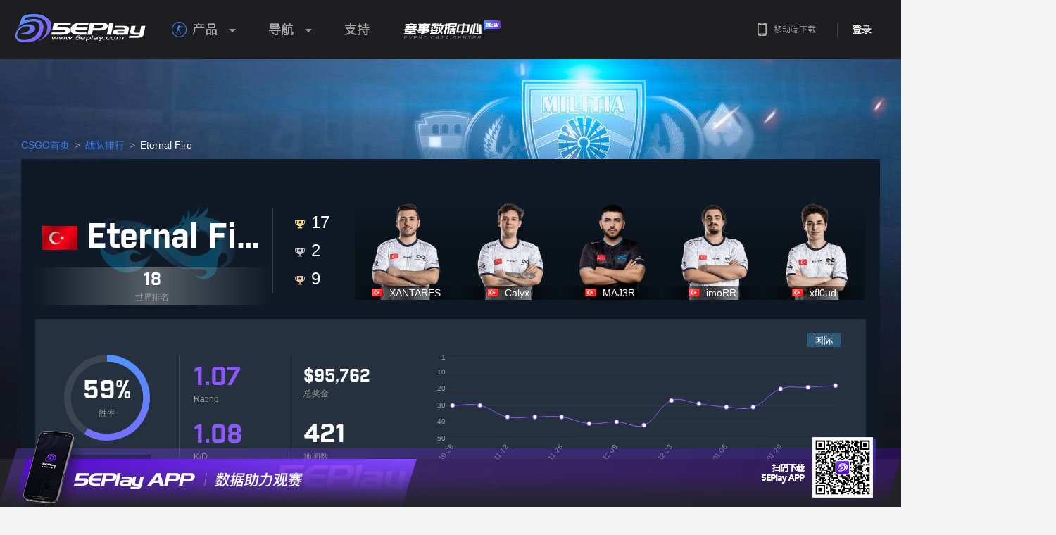

--- FILE ---
content_type: text/html; charset=UTF-8
request_url: https://csgo.5eplay.com/data/team/eternal-fire
body_size: 49538
content:

<!DOCTYPE html>
<html>
<head>
<meta charset="UTF-8">
<meta http-equiv="X-UA-Compatible" content="IE=edge,chrome=1">
<title>5EPlay - 5EPlay赛凡网</title>
<meta name="description" content="CSGO中文网,5E对战平台官网,CSGO下载,CSGO购买,CSGO新手教程,CSGO中文版,CSGO约战,CSGO对战平台,5EPlay.com">
<meta name="keywords" content="CS,CS约战,电子竞技,CS联赛,CS教学,CS视频,CS1.6,反恐精英1.6,CS战术,CS心得,CS资讯,CS平台,反恐精英平台,WCG,IEM">
<meta name="renderer" content="webkit">
<meta http-equiv="Content-Type" Content="text/html; Charset=gb2312">
<meta http-equiv="Content-Language" Content="zh-CN">
<meta name="baidu-site-verification" content="codeva-IYrpm5yf0F" />
<link rel="stylesheet" href="https://static.5eplay.com/build/home/home.min.css?v=20251230162145">
<script src="https://static.5eplay.com/js/common/jquery.min.js"></script>
<script src="//cstaticdun.126.net/load.min.js?t=202601171101"></script>
<script>if(typeof module ==='object'){window.$ =window.jQuery =module.exports;}
var _g_static_url ="https://static.5eplay.com/",_g_oss_url ="https://oss.5eplay.com/",_g_base_url ="https://csgo.5eplay.com/",_g_comet_url ="wss://comet-app.5ewin.com/",_g_5ewin_url ="https://arena.5eplay.com/";_g_5ewin_oss_url ="https://oss-arena.5eplay.com/";_g_titles ={"1":{"title_id":"1","title_name":"2016S1\u8d5b\u5b63TOP100\u738b\u8005","title_description":""},"2":{"title_id":"2","title_name":"2016S1\u8d5b\u5b63TOP300\u5927\u5e08","title_description":""},"3":{"title_id":"3","title_name":"2016S1\u8d5b\u5b63TOP500\u7cbe\u82f1","title_description":""},"4":{"title_id":"4","title_name":"2016S1\u8d5b\u5b63TOP1000\u65b0\u661f","title_description":""},"5":{"title_id":"5","title_name":"2016S2\u8d5b\u5b63TOP100\u9ed1\u9a6c","title_description":""},"6":{"title_id":"6","title_name":"2016S2\u8d5b\u5b63TOP400\u9ed1\u9a6c","title_description":""},"7":{"title_id":"7","title_name":"2016S2\u8d5b\u5b63TOP1000\u9ed1\u9a6c","title_description":""},"11":{"title_id":"11","title_name":"2016S2\u8d5b\u5b63\u5929\u68af\u7b2c1\u540d","title_description":""},"12":{"title_id":"12","title_name":"2016S2\u8d5b\u5b63\u5929\u68af\u7b2c2\u540d","title_description":""},"13":{"title_id":"13","title_name":"2016S2\u8d5b\u5b63\u5929\u68af\u7b2c3\u540d","title_description":""},"14":{"title_id":"14","title_name":"2016S2\u8d5b\u5b63\u5929\u68af\u7b2c4\u540d","title_description":""},"15":{"title_id":"15","title_name":"2016S2\u8d5b\u5b63\u5929\u68af\u7b2c5\u540d","title_description":""},"16":{"title_id":"16","title_name":"2016S2\u8d5b\u5b63\u5929\u68af\u7b2c6\u540d","title_description":""},"17":{"title_id":"17","title_name":"2016S2\u8d5b\u5b63\u5929\u68af\u7b2c7\u540d","title_description":""},"18":{"title_id":"18","title_name":"2016S2\u8d5b\u5b63\u5929\u68af\u7b2c8\u540d","title_description":""},"19":{"title_id":"19","title_name":"2016S2\u8d5b\u5b63\u5929\u68af\u7b2c9\u540d","title_description":""},"20":{"title_id":"20","title_name":"2016S2\u8d5b\u5b63\u5929\u68af\u7b2c10\u540d","title_description":""},"21":{"title_id":"21","title_name":"2016S2\u8d5b\u5b63TOP100\u738b\u8005","title_description":""},"22":{"title_id":"22","title_name":"2016S2\u8d5b\u5b63TOP300\u5927\u5e08","title_description":""},"23":{"title_id":"23","title_name":"2016S2\u8d5b\u5b63TOP500\u7cbe\u82f1","title_description":""},"24":{"title_id":"24","title_name":"2016S2\u8d5b\u5b63TOP1000\u65b0\u661f","title_description":""},"25":{"title_id":"25","title_name":"2016S3\u8d5b\u5b63\u5929\u68af\u7b2c1\u540d","title_description":""},"26":{"title_id":"26","title_name":"2016S3\u8d5b\u5b63\u5929\u68af\u7b2c2\u540d","title_description":""},"27":{"title_id":"27","title_name":"2016S3\u8d5b\u5b63\u5929\u68af\u7b2c3\u540d","title_description":""},"28":{"title_id":"28","title_name":"2016S3\u8d5b\u5b63\u5929\u68af\u7b2c4\u540d","title_description":""},"29":{"title_id":"29","title_name":"2016S3\u8d5b\u5b63\u5929\u68af\u7b2c5\u540d","title_description":""},"30":{"title_id":"30","title_name":"2016S3\u8d5b\u5b63\u5929\u68af\u7b2c6\u540d","title_description":""},"31":{"title_id":"31","title_name":"2016S3\u8d5b\u5b63\u5929\u68af\u7b2c7\u540d","title_description":""},"32":{"title_id":"32","title_name":"2016S3\u8d5b\u5b63\u5929\u68af\u7b2c8\u540d","title_description":""},"33":{"title_id":"33","title_name":"2016S3\u8d5b\u5b63\u5929\u68af\u7b2c9\u540d","title_description":""},"34":{"title_id":"34","title_name":"2016S3\u8d5b\u5b63\u5929\u68af\u7b2c10\u540d","title_description":""},"35":{"title_id":"35","title_name":"2016S3\u8d5b\u5b63TOP100\u738b\u8005","title_description":""},"36":{"title_id":"36","title_name":"2016S3\u8d5b\u5b63TOP300\u5927\u5e08","title_description":""},"37":{"title_id":"37","title_name":"2016S3\u8d5b\u5b63TOP500\u7cbe\u82f1","title_description":""},"38":{"title_id":"38","title_name":"2016S3\u8d5b\u5b63TOP1000\u65b0\u661f","title_description":""},"39":{"title_id":"39","title_name":"2016S4\u8d5b\u5b63\u5929\u68af\u7b2c1\u540d","title_description":""},"40":{"title_id":"40","title_name":"2016S4\u8d5b\u5b63\u5929\u68af\u7b2c2\u540d","title_description":""},"41":{"title_id":"41","title_name":"2016S4\u8d5b\u5b63\u5929\u68af\u7b2c3\u540d","title_description":""},"42":{"title_id":"42","title_name":"2016S4\u8d5b\u5b63\u5929\u68af\u7b2c4\u540d","title_description":""},"43":{"title_id":"43","title_name":"2016S4\u8d5b\u5b63\u5929\u68af\u7b2c5\u540d","title_description":""},"44":{"title_id":"44","title_name":"2016S4\u8d5b\u5b63\u5929\u68af\u7b2c6\u540d","title_description":""},"45":{"title_id":"45","title_name":"2016S4\u8d5b\u5b63\u5929\u68af\u7b2c7\u540d","title_description":""},"46":{"title_id":"46","title_name":"2016S4\u8d5b\u5b63\u5929\u68af\u7b2c8\u540d","title_description":""},"47":{"title_id":"47","title_name":"2016S4\u8d5b\u5b63\u5929\u68af\u7b2c9\u540d","title_description":""},"48":{"title_id":"48","title_name":"2016S4\u8d5b\u5b63\u5929\u68af\u7b2c10\u540d","title_description":""},"49":{"title_id":"49","title_name":"2016S4\u8d5b\u5b63TOP100\u738b\u8005","title_description":""},"50":{"title_id":"50","title_name":"2016S4\u8d5b\u5b63TOP300\u5927\u5e08","title_description":""},"51":{"title_id":"51","title_name":"2016S4\u8d5b\u5b63TOP500\u7cbe\u82f1","title_description":""},"52":{"title_id":"52","title_name":"2016S4\u8d5b\u5b63TOP1000\u65b0\u661f","title_description":""},"53":{"title_id":"53","title_name":"2017S1\u8d5b\u5b63\u5929\u68af\u7b2c1\u540d","title_description":""},"54":{"title_id":"54","title_name":"2017S1\u8d5b\u5b63\u5929\u68af\u7b2c2\u540d","title_description":""},"55":{"title_id":"55","title_name":"2017S1\u8d5b\u5b63\u5929\u68af\u7b2c3\u540d","title_description":""},"56":{"title_id":"56","title_name":"2017S1\u8d5b\u5b63\u5929\u68af\u7b2c4\u540d","title_description":""},"57":{"title_id":"57","title_name":"2017S1\u8d5b\u5b63\u5929\u68af\u7b2c5\u540d","title_description":""},"58":{"title_id":"58","title_name":"2017S1\u8d5b\u5b63\u5929\u68af\u7b2c6\u540d","title_description":""},"59":{"title_id":"59","title_name":"2017S1\u8d5b\u5b63\u5929\u68af\u7b2c7\u540d","title_description":""},"60":{"title_id":"60","title_name":"2017S1\u8d5b\u5b63\u5929\u68af\u7b2c8\u540d","title_description":""},"61":{"title_id":"61","title_name":"2017S1\u8d5b\u5b63\u5929\u68af\u7b2c9\u540d","title_description":""},"62":{"title_id":"62","title_name":"2017S1\u8d5b\u5b63\u5929\u68af\u7b2c10\u540d","title_description":""},"63":{"title_id":"63","title_name":"2017S1\u8d5b\u5b63TOP100\u738b\u8005","title_description":""},"64":{"title_id":"64","title_name":"2017S1\u8d5b\u5b63TOP300\u5927\u5e08","title_description":""},"65":{"title_id":"65","title_name":"2017S1\u8d5b\u5b63TOP500\u7cbe\u82f1","title_description":""},"66":{"title_id":"66","title_name":"2017S1\u8d5b\u5b63TOP1000\u65b0\u661f","title_description":""},"67":{"title_id":"67","title_name":"2017S2\u8d5b\u5b63\u5929\u68af\u7b2c1\u540d","title_description":""},"68":{"title_id":"68","title_name":"2017S2\u8d5b\u5b63\u5929\u68af\u7b2c2\u540d","title_description":""},"69":{"title_id":"69","title_name":"2017S2\u8d5b\u5b63\u5929\u68af\u7b2c3\u540d","title_description":""},"70":{"title_id":"70","title_name":"2017S2\u8d5b\u5b63\u5929\u68af\u7b2c4\u540d","title_description":""},"71":{"title_id":"71","title_name":"2017S2\u8d5b\u5b63\u5929\u68af\u7b2c5\u540d","title_description":""},"72":{"title_id":"72","title_name":"2017S2\u8d5b\u5b63\u5929\u68af\u7b2c6\u540d","title_description":""},"73":{"title_id":"73","title_name":"2017S2\u8d5b\u5b63\u5929\u68af\u7b2c7\u540d","title_description":""},"74":{"title_id":"74","title_name":"2017S2\u8d5b\u5b63\u5929\u68af\u7b2c8\u540d","title_description":""},"75":{"title_id":"75","title_name":"2017S2\u8d5b\u5b63\u5929\u68af\u7b2c9\u540d","title_description":""},"76":{"title_id":"76","title_name":"2017S2\u8d5b\u5b63\u5929\u68af\u7b2c10\u540d","title_description":""},"77":{"title_id":"77","title_name":"2017S2\u8d5b\u5b63TOP100\u738b\u8005","title_description":""},"78":{"title_id":"78","title_name":"2017S2\u8d5b\u5b63TOP300\u5927\u5e08","title_description":""},"79":{"title_id":"79","title_name":"2017S2\u8d5b\u5b63TOP500\u7cbe\u82f1","title_description":""},"80":{"title_id":"80","title_name":"2017S2\u8d5b\u5b63TOP1000\u65b0\u661f","title_description":""},"81":{"title_id":"81","title_name":"2017S3\u8d5b\u5b63\u5929\u68af\u7b2c1\u540d","title_description":""},"82":{"title_id":"82","title_name":"2017S3\u8d5b\u5b63\u5929\u68af\u7b2c2\u540d","title_description":""},"83":{"title_id":"83","title_name":"2017S3\u8d5b\u5b63\u5929\u68af\u7b2c3\u540d","title_description":""},"84":{"title_id":"84","title_name":"2017S3\u8d5b\u5b63\u5929\u68af\u7b2c4\u540d","title_description":""},"85":{"title_id":"85","title_name":"2017S3\u8d5b\u5b63\u5929\u68af\u7b2c5\u540d","title_description":""},"86":{"title_id":"86","title_name":"2017S3\u8d5b\u5b63\u5929\u68af\u7b2c6\u540d","title_description":""},"87":{"title_id":"87","title_name":"2017S3\u8d5b\u5b63\u5929\u68af\u7b2c7\u540d","title_description":""},"88":{"title_id":"88","title_name":"2017S3\u8d5b\u5b63\u5929\u68af\u7b2c8\u540d","title_description":""},"89":{"title_id":"89","title_name":"2017S3\u8d5b\u5b63\u5929\u68af\u7b2c9\u540d","title_description":""},"90":{"title_id":"90","title_name":"2017S3\u8d5b\u5b63\u5929\u68af\u7b2c10\u540d","title_description":""},"91":{"title_id":"91","title_name":"2017S3\u8d5b\u5b63TOP100\u738b\u8005","title_description":""},"92":{"title_id":"92","title_name":"2017S3\u8d5b\u5b63TOP300\u5927\u5e08","title_description":""},"93":{"title_id":"93","title_name":"2017S3\u8d5b\u5b63TOP500\u7cbe\u82f1","title_description":""},"94":{"title_id":"94","title_name":"2017S3\u8d5b\u5b63TOP1000\u65b0\u661f","title_description":""},"95":{"title_id":"95","title_name":"2017S4\u8d5b\u5b63\u5929\u68af\u7b2c1\u540d","title_description":""},"96":{"title_id":"96","title_name":"2017S4\u8d5b\u5b63\u5929\u68af\u7b2c2\u540d","title_description":""},"97":{"title_id":"97","title_name":"2017S4\u8d5b\u5b63\u5929\u68af\u7b2c3\u540d","title_description":""},"98":{"title_id":"98","title_name":"2017S4\u8d5b\u5b63\u5929\u68af\u7b2c4\u540d","title_description":""},"99":{"title_id":"99","title_name":"2017S4\u8d5b\u5b63\u5929\u68af\u7b2c5\u540d","title_description":""},"100":{"title_id":"100","title_name":"2017S4\u8d5b\u5b63\u5929\u68af\u7b2c6\u540d","title_description":""},"101":{"title_id":"101","title_name":"2017S4\u8d5b\u5b63\u5929\u68af\u7b2c7\u540d","title_description":""},"102":{"title_id":"102","title_name":"2017S4\u8d5b\u5b63\u5929\u68af\u7b2c8\u540d","title_description":""},"103":{"title_id":"103","title_name":"2017S4\u8d5b\u5b63\u5929\u68af\u7b2c9\u540d","title_description":""},"104":{"title_id":"104","title_name":"2017S4\u8d5b\u5b63\u5929\u68af\u7b2c10\u540d","title_description":""},"105":{"title_id":"105","title_name":"2017S4\u8d5b\u5b63TOP100\u738b\u8005","title_description":""},"106":{"title_id":"106","title_name":"2017S4\u8d5b\u5b63TOP300\u5927\u5e08","title_description":""},"107":{"title_id":"107","title_name":"2017S4\u8d5b\u5b63TOP500\u7cbe\u82f1","title_description":""},"108":{"title_id":"108","title_name":"2017S4\u8d5b\u5b63TOP1000\u65b0\u661f","title_description":""},"109":{"title_id":"109","title_name":"2018S1\u8d5b\u5b63\u5929\u68af\u7b2c1\u540d","title_description":""},"110":{"title_id":"110","title_name":"2018S1\u8d5b\u5b63\u5929\u68af\u7b2c2\u540d","title_description":""},"111":{"title_id":"111","title_name":"2018S1\u8d5b\u5b63\u5929\u68af\u7b2c3\u540d","title_description":""},"112":{"title_id":"112","title_name":"2018S1\u8d5b\u5b63\u5929\u68af\u7b2c4\u540d","title_description":""},"113":{"title_id":"113","title_name":"2018S1\u8d5b\u5b63\u5929\u68af\u7b2c5\u540d","title_description":""},"114":{"title_id":"114","title_name":"2018S1\u8d5b\u5b63\u5929\u68af\u7b2c6\u540d","title_description":""},"115":{"title_id":"115","title_name":"2018S1\u8d5b\u5b63\u5929\u68af\u7b2c7\u540d","title_description":""},"116":{"title_id":"116","title_name":"2018S1\u8d5b\u5b63\u5929\u68af\u7b2c8\u540d","title_description":""},"117":{"title_id":"117","title_name":"2018S1\u8d5b\u5b63\u5929\u68af\u7b2c9\u540d","title_description":""},"118":{"title_id":"118","title_name":"2018S1\u8d5b\u5b63\u5929\u68af\u7b2c10\u540d","title_description":""},"119":{"title_id":"119","title_name":"2018S1\u8d5b\u5b63TOP100\u738b\u8005","title_description":""},"120":{"title_id":"120","title_name":"2018S1\u8d5b\u5b63TOP300\u5927\u5e08","title_description":""},"121":{"title_id":"121","title_name":"2018S1\u8d5b\u5b63TOP500\u7cbe\u82f1","title_description":""},"122":{"title_id":"122","title_name":"2018S1\u8d5b\u5b63TOP1000\u65b0\u661f","title_description":""},"123":{"title_id":"123","title_name":"2018S2\u8d5b\u5b63\u5929\u68af\u7b2c1\u540d","title_description":""},"124":{"title_id":"124","title_name":"2018S2\u8d5b\u5b63\u5929\u68af\u7b2c2\u540d","title_description":""},"125":{"title_id":"125","title_name":"2018S2\u8d5b\u5b63\u5929\u68af\u7b2c3\u540d","title_description":""},"126":{"title_id":"126","title_name":"2018S2\u8d5b\u5b63\u5929\u68af\u7b2c4\u540d","title_description":""},"127":{"title_id":"127","title_name":"2018S2\u8d5b\u5b63\u5929\u68af\u7b2c5\u540d","title_description":""},"128":{"title_id":"128","title_name":"2018S2\u8d5b\u5b63\u5929\u68af\u7b2c6\u540d","title_description":""},"129":{"title_id":"129","title_name":"2018S2\u8d5b\u5b63\u5929\u68af\u7b2c7\u540d","title_description":""},"130":{"title_id":"130","title_name":"2018S2\u8d5b\u5b63\u5929\u68af\u7b2c8\u540d","title_description":""},"131":{"title_id":"131","title_name":"2018S2\u8d5b\u5b63\u5929\u68af\u7b2c9\u540d","title_description":""},"132":{"title_id":"132","title_name":"2018S2\u8d5b\u5b63\u5929\u68af\u7b2c10\u540d","title_description":""},"133":{"title_id":"133","title_name":"2018S2\u8d5b\u5b63TOP100\u738b\u8005","title_description":""},"134":{"title_id":"134","title_name":"2018S2\u8d5b\u5b63TOP300\u5927\u5e08","title_description":""},"135":{"title_id":"135","title_name":"2018S2\u8d5b\u5b63TOP500\u7cbe\u82f1","title_description":""},"136":{"title_id":"136","title_name":"2018S2\u8d5b\u5b63TOP1000\u65b0\u661f","title_description":""},"137":{"title_id":"137","title_name":"2018S3\u8d5b\u5b63\u5929\u68af\u7b2c1\u540d","title_description":""},"138":{"title_id":"138","title_name":"2018S3\u8d5b\u5b63\u5929\u68af\u7b2c2\u540d","title_description":""},"139":{"title_id":"139","title_name":"2018S3\u8d5b\u5b63\u5929\u68af\u7b2c3\u540d","title_description":""},"140":{"title_id":"140","title_name":"2018S3\u8d5b\u5b63\u5929\u68af\u7b2c4\u540d","title_description":""},"141":{"title_id":"141","title_name":"2018S3\u8d5b\u5b63\u5929\u68af\u7b2c5\u540d","title_description":""},"142":{"title_id":"142","title_name":"2018S3\u8d5b\u5b63\u5929\u68af\u7b2c6\u540d","title_description":""},"143":{"title_id":"143","title_name":"2018S3\u8d5b\u5b63\u5929\u68af\u7b2c7\u540d","title_description":""},"144":{"title_id":"144","title_name":"2018S3\u8d5b\u5b63\u5929\u68af\u7b2c8\u540d","title_description":""},"145":{"title_id":"145","title_name":"2018S3\u8d5b\u5b63\u5929\u68af\u7b2c9\u540d","title_description":""},"146":{"title_id":"146","title_name":"2018S3\u8d5b\u5b63\u5929\u68af\u7b2c10\u540d","title_description":""},"147":{"title_id":"147","title_name":"2018S3\u8d5b\u5b63TOP100\u738b\u8005","title_description":""},"148":{"title_id":"148","title_name":"2018S3\u8d5b\u5b63TOP300\u5927\u5e08","title_description":""},"149":{"title_id":"149","title_name":"2018S3\u8d5b\u5b63TOP500\u7cbe\u82f1","title_description":""},"150":{"title_id":"150","title_name":"2018S3\u8d5b\u5b63TOP1000\u65b0\u661f","title_description":""},"151":{"title_id":"151","title_name":"2018S4\u8d5b\u5b63\u5929\u68af\u7b2c1\u540d","title_description":""},"152":{"title_id":"152","title_name":"2018S4\u8d5b\u5b63\u5929\u68af\u7b2c2\u540d","title_description":""},"153":{"title_id":"153","title_name":"2018S4\u8d5b\u5b63\u5929\u68af\u7b2c3\u540d","title_description":""},"154":{"title_id":"154","title_name":"2018S4\u8d5b\u5b63\u5929\u68af\u7b2c4\u540d","title_description":""},"155":{"title_id":"155","title_name":"2018S4\u8d5b\u5b63\u5929\u68af\u7b2c5\u540d","title_description":""},"156":{"title_id":"156","title_name":"2018S4\u8d5b\u5b63\u5929\u68af\u7b2c6\u540d","title_description":""},"157":{"title_id":"157","title_name":"2018S4\u8d5b\u5b63\u5929\u68af\u7b2c7\u540d","title_description":""},"158":{"title_id":"158","title_name":"2018S4\u8d5b\u5b63\u5929\u68af\u7b2c8\u540d","title_description":""},"159":{"title_id":"159","title_name":"2018S4\u8d5b\u5b63\u5929\u68af\u7b2c9\u540d","title_description":""},"160":{"title_id":"160","title_name":"2018S4\u8d5b\u5b63\u5929\u68af\u7b2c10\u540d","title_description":""},"161":{"title_id":"161","title_name":"2018S4\u8d5b\u5b63TOP100\u738b\u8005","title_description":""},"162":{"title_id":"162","title_name":"2018S4\u8d5b\u5b63TOP300\u5927\u5e08","title_description":""},"163":{"title_id":"163","title_name":"2018S4\u8d5b\u5b63TOP500\u7cbe\u82f1","title_description":""},"164":{"title_id":"164","title_name":"2018S4\u8d5b\u5b63TOP1000\u65b0\u661f","title_description":""},"165":{"title_id":"165","title_name":"2019S1\u8d5b\u5b63\u5929\u68af\u7b2c1\u540d","title_description":""},"166":{"title_id":"166","title_name":"2019S1\u8d5b\u5b63\u5929\u68af\u7b2c2\u540d","title_description":""},"167":{"title_id":"167","title_name":"2019S1\u8d5b\u5b63\u5929\u68af\u7b2c3\u540d","title_description":""},"168":{"title_id":"168","title_name":"2019S1\u8d5b\u5b63\u5929\u68af\u7b2c4\u540d","title_description":""},"169":{"title_id":"169","title_name":"2019S1\u8d5b\u5b63\u5929\u68af\u7b2c5\u540d","title_description":""},"170":{"title_id":"170","title_name":"2019S1\u8d5b\u5b63\u5929\u68af\u7b2c6\u540d","title_description":""},"171":{"title_id":"171","title_name":"2019S1\u8d5b\u5b63\u5929\u68af\u7b2c7\u540d","title_description":""},"172":{"title_id":"172","title_name":"2019S1\u8d5b\u5b63\u5929\u68af\u7b2c8\u540d","title_description":""},"173":{"title_id":"173","title_name":"2019S1\u8d5b\u5b63\u5929\u68af\u7b2c9\u540d","title_description":""},"174":{"title_id":"174","title_name":"2019S1\u8d5b\u5b63\u5929\u68af\u7b2c10\u540d","title_description":""},"175":{"title_id":"175","title_name":"2019S1\u8d5b\u5b63TOP100\u738b\u8005","title_description":""},"176":{"title_id":"176","title_name":"2019S1\u8d5b\u5b63TOP300\u5927\u5e08","title_description":""},"177":{"title_id":"177","title_name":"2019S1\u8d5b\u5b63TOP500\u7cbe\u82f1","title_description":""},"178":{"title_id":"178","title_name":"2019S1\u8d5b\u5b63TOP1000\u65b0\u661f","title_description":""},"179":{"title_id":"179","title_name":"2019S2\u8d5b\u5b63\u5929\u68af\u7b2c1\u540d","title_description":"\u5929\u68af\u8d5b\u5b63\u6392\u884c\u699c\u7b2c1\u540d"},"180":{"title_id":"180","title_name":"2019S2\u8d5b\u5b63\u5929\u68af\u7b2c2\u540d","title_description":"\u5929\u68af\u8d5b\u5b63\u6392\u884c\u699c\u7b2c2\u540d"},"181":{"title_id":"181","title_name":"2019S2\u8d5b\u5b63\u5929\u68af\u7b2c3\u540d","title_description":"\u5929\u68af\u8d5b\u5b63\u6392\u884c\u699c\u7b2c3\u540d"},"182":{"title_id":"182","title_name":"2019S2\u8d5b\u5b63\u5929\u68af\u7b2c4\u540d","title_description":"\u5929\u68af\u8d5b\u5b63\u6392\u884c\u699c\u7b2c4\u540d"},"183":{"title_id":"183","title_name":"2019S2\u8d5b\u5b63\u5929\u68af\u7b2c5\u540d","title_description":"\u5929\u68af\u8d5b\u5b63\u6392\u884c\u699c\u7b2c5\u540d"},"184":{"title_id":"184","title_name":"2019S2\u8d5b\u5b63\u5929\u68af\u7b2c6\u540d","title_description":"\u5929\u68af\u8d5b\u5b63\u6392\u884c\u699c\u7b2c6\u540d"},"185":{"title_id":"185","title_name":"2019S2\u8d5b\u5b63\u5929\u68af\u7b2c7\u540d","title_description":"\u5929\u68af\u8d5b\u5b63\u6392\u884c\u699c\u7b2c7\u540d"},"186":{"title_id":"186","title_name":"2019S2\u8d5b\u5b63\u5929\u68af\u7b2c8\u540d","title_description":"\u5929\u68af\u8d5b\u5b63\u6392\u884c\u699c\u7b2c8\u540d"},"187":{"title_id":"187","title_name":"2019S2\u8d5b\u5b63\u5929\u68af\u7b2c9\u540d","title_description":"\u5929\u68af\u8d5b\u5b63\u6392\u884c\u699c\u7b2c9\u540d"},"188":{"title_id":"188","title_name":"2019S2\u8d5b\u5b63\u5929\u68af\u7b2c10\u540d","title_description":"\u5929\u68af\u8d5b\u5b63\u6392\u884c\u699c\u7b2c10\u540d"},"189":{"title_id":"189","title_name":"2019S2\u8d5b\u5b63TOP100\u738b\u8005","title_description":"\u5929\u68af\u8d5b\u5b63\u6392\u884c\u699c\u524d100\u540d"},"190":{"title_id":"190","title_name":"2019S2\u8d5b\u5b63TOP300\u5927\u5e08","title_description":"\u5929\u68af\u8d5b\u5b63\u6392\u884c\u699c\u524d300\u540d"},"191":{"title_id":"191","title_name":"2019S2\u8d5b\u5b63TOP500\u7cbe\u82f1","title_description":"\u5929\u68af\u8d5b\u5b63\u6392\u884c\u699c\u524d500\u540d"},"192":{"title_id":"192","title_name":"2019S2\u8d5b\u5b63TOP1000\u65b0\u661f","title_description":"\u5929\u68af\u8d5b\u5b63\u6392\u884c\u699c\u524d1000\u540d"},"193":{"title_id":"193","title_name":"2019S2\u8d5b\u5b63TOP500\u52b3\u6a21","title_description":"\u5929\u68af\u8d5b\u5b63\u53c2\u8d5bTOP500"},"194":{"title_id":"194","title_name":"2019S2\u8d5b\u5b63TOP500\u6218\u795e","title_description":"\u5929\u68af\u8d5b\u5b63\u51fb\u6740TOP500"},"195":{"title_id":"195","title_name":"\u590f\u65e5\u7a81\u88ad-\u81f3\u5c0a\u7cbe\u82f1","title_description":"5E\u5927\u884c\u52a8-\u590f\u65e5\u7a81\u88ad\u6d3b\u52a8\u4e2d\u83b7\u5f97"},"196":{"title_id":"196","title_name":"\u590f\u65e5\u7a81\u88ad-\u58eb\u5175","title_description":"5E\u5927\u884c\u52a8-\u590f\u65e5\u7a81\u88ad\u6d3b\u52a8\u4e2d\u83b7\u5f97"},"197":{"title_id":"197","title_name":"\u590f\u65e5\u7a81\u88ad-\u7cbe\u82f1","title_description":"5E\u5927\u884c\u52a8-\u590f\u65e5\u7a81\u88ad\u6d3b\u52a8\u4e2d\u83b7\u5f97"},"198":{"title_id":"198","title_name":"\"\u6211\u5e26\u4f60\u4eec\u6253\"\u7cfb\u5217\u4e4b\"\u6211\"","title_description":"\u901a\u8fc7 5E \u5927\u884c\u52a8\u5151\u6362\u6d3b\u52a8\u83b7\u53d6"},"199":{"title_id":"199","title_name":"\"\u6211\u5e26\u4f60\u4eec\u6253\"\u7cfb\u5217\u4e4b\"\u5e26\"","title_description":"\u901a\u8fc7 5E \u5927\u884c\u52a8\u5151\u6362\u6d3b\u52a8\u83b7\u53d6"},"200":{"title_id":"200","title_name":"\"\u6211\u5e26\u4f60\u4eec\u6253\"\u7cfb\u5217\u4e4b\"\u4f60\"","title_description":"\u901a\u8fc7 5E \u5927\u884c\u52a8\u5151\u6362\u6d3b\u52a8\u83b7\u53d6"},"201":{"title_id":"201","title_name":"\"\u6211\u5e26\u4f60\u4eec\u6253\"\u7cfb\u5217\u4e4b\"\u4eec\"","title_description":"\u901a\u8fc7 5E \u5927\u884c\u52a8\u5151\u6362\u6d3b\u52a8\u83b7\u53d6"},"202":{"title_id":"202","title_name":"\"\u6211\u5e26\u4f60\u4eec\u6253\"\u7cfb\u5217\u4e4b\"\u6253\"","title_description":"\u901a\u8fc7 5E \u5927\u884c\u52a8\u5151\u6362\u6d3b\u52a8\u83b7\u53d6"},"203":{"title_id":"203","title_name":"2019\u67cf\u6797Major\u7eaa\u5ff5\u5934\u50cf\u6846","title_description":"\u901a\u8fc72019\u67cf\u6797Major\u9996\u5145\u6d3b\u52a8\u83b7\u53d6"},"204":{"title_id":"204","title_name":"2019\u67cf\u6797Major\u9650\u91cf\u5934\u50cf\u6846","title_description":"\u901a\u8fc72019\u67cf\u6797Major\u793c\u5305\u6d3b\u52a8\u83b7\u53d6"},"205":{"title_id":"205","title_name":"2019\u67cf\u6797Major\u5929\u7984\u7eaa\u5ff5\u7248","title_description":"\u901a\u8fc7 5E \u5927\u884c\u52a8\u5151\u6362\u6d3b\u52a8\u83b7\u53d6"},"206":{"title_id":"206","title_name":"2019\u67cf\u6797Major-somebody","title_description":"\u901a\u8fc7 5E \u5927\u884c\u52a8\u5151\u6362\u6d3b\u52a8\u83b7\u53d6"},"207":{"title_id":"207","title_name":"2019\u67cf\u6797Major-BnTeT","title_description":"\u901a\u8fc7 5E \u5927\u884c\u52a8\u5151\u6362\u6d3b\u52a8\u83b7\u53d6"},"208":{"title_id":"208","title_name":"2019\u67cf\u6797Major-AttackeR","title_description":"\u901a\u8fc7 5E \u5927\u884c\u52a8\u5151\u6362\u6d3b\u52a8\u83b7\u53d6"},"209":{"title_id":"209","title_name":"2019\u67cf\u6797Major-Summer","title_description":"\u901a\u8fc7 5E \u5927\u884c\u52a8\u5151\u6362\u6d3b\u52a8\u83b7\u53d6"},"210":{"title_id":"210","title_name":"2019\u67cf\u6797Major-Freeman","title_description":"\u901a\u8fc7 5E \u5927\u884c\u52a8\u5151\u6362\u6d3b\u52a8\u83b7\u53d6"},"211":{"title_id":"211","title_name":"2019\u67cf\u6797Major\u5929\u7984\u9650\u91cf\u7248","title_description":"\u901a\u8fc7 5E \u5927\u884c\u52a8\u5151\u6362\u6d3b\u52a8\u83b7\u53d6"},"212":{"title_id":"212","title_name":"2019\u67cf\u6797Major-somebody\uff08\u9650\u91cf\uff09","title_description":"\u901a\u8fc7 5E \u5927\u884c\u52a8\u5151\u6362\u6d3b\u52a8\u83b7\u53d6"},"213":{"title_id":"213","title_name":"2019\u67cf\u6797Major-BnTeT\uff08\u9650\u91cf\uff09","title_description":"\u901a\u8fc7 5E \u5927\u884c\u52a8\u5151\u6362\u6d3b\u52a8\u83b7\u53d6"},"214":{"title_id":"214","title_name":"2019\u67cf\u6797Major-AttackeR\uff08\u9650\u91cf\uff09","title_description":"\u901a\u8fc7 5E \u5927\u884c\u52a8\u5151\u6362\u6d3b\u52a8\u83b7\u53d6"},"215":{"title_id":"215","title_name":"2019\u67cf\u6797Major-Summer\uff08\u9650\u91cf\uff09","title_description":"\u901a\u8fc7 5E \u5927\u884c\u52a8\u5151\u6362\u6d3b\u52a8\u83b7\u53d6"},"216":{"title_id":"216","title_name":"2019\u67cf\u6797Major-Freeman\uff08\u9650\u91cf\uff09","title_description":"\u901a\u8fc7 5E \u5927\u884c\u52a8\u5151\u6362\u6d3b\u52a8\u83b7\u53d6"},"217":{"title_id":"217","title_name":"2019S3\u8d5b\u5b63\u5929\u68af\u7b2c1\u540d","title_description":"\u5929\u68af\u8d5b\u5b63\u6392\u884c\u699c\u7b2c1\u540d"},"218":{"title_id":"218","title_name":"2019S3\u8d5b\u5b63\u5929\u68af\u7b2c2\u540d","title_description":"\u5929\u68af\u8d5b\u5b63\u6392\u884c\u699c\u7b2c2\u540d"},"219":{"title_id":"219","title_name":"2019S3\u8d5b\u5b63\u5929\u68af\u7b2c3\u540d","title_description":"\u5929\u68af\u8d5b\u5b63\u6392\u884c\u699c\u7b2c3\u540d"},"220":{"title_id":"220","title_name":"2019S3\u8d5b\u5b63\u5929\u68af\u7b2c4\u540d","title_description":"\u5929\u68af\u8d5b\u5b63\u6392\u884c\u699c\u7b2c4\u540d"},"221":{"title_id":"221","title_name":"2019S3\u8d5b\u5b63\u5929\u68af\u7b2c5\u540d","title_description":"\u5929\u68af\u8d5b\u5b63\u6392\u884c\u699c\u7b2c5\u540d"},"222":{"title_id":"222","title_name":"2019S3\u8d5b\u5b63\u5929\u68af\u7b2c6\u540d","title_description":"\u5929\u68af\u8d5b\u5b63\u6392\u884c\u699c\u7b2c6\u540d"},"223":{"title_id":"223","title_name":"2019S3\u8d5b\u5b63\u5929\u68af\u7b2c7\u540d","title_description":"\u5929\u68af\u8d5b\u5b63\u6392\u884c\u699c\u7b2c7\u540d"},"224":{"title_id":"224","title_name":"2019S3\u8d5b\u5b63\u5929\u68af\u7b2c8\u540d","title_description":"\u5929\u68af\u8d5b\u5b63\u6392\u884c\u699c\u7b2c8\u540d"},"225":{"title_id":"225","title_name":"2019S3\u8d5b\u5b63\u5929\u68af\u7b2c9\u540d","title_description":"\u5929\u68af\u8d5b\u5b63\u6392\u884c\u699c\u7b2c9\u540d"},"226":{"title_id":"226","title_name":"2019S3\u8d5b\u5b63\u5929\u68af\u7b2c10\u540d","title_description":"\u5929\u68af\u8d5b\u5b63\u6392\u884c\u699c\u7b2c10\u540d"},"227":{"title_id":"227","title_name":"2019S3\u8d5b\u5b63TOP100\u738b\u8005","title_description":"\u5929\u68af\u8d5b\u5b63\u6392\u884c\u699c\u524d100\u540d"},"228":{"title_id":"228","title_name":"2019S3\u8d5b\u5b63TOP300\u5927\u5e08","title_description":"\u5929\u68af\u8d5b\u5b63\u6392\u884c\u699c\u524d300\u540d"},"229":{"title_id":"229","title_name":"2019S3\u8d5b\u5b63TOP500\u7cbe\u82f1","title_description":"\u5929\u68af\u8d5b\u5b63\u6392\u884c\u699c\u524d500\u540d"},"230":{"title_id":"230","title_name":"2019S3\u8d5b\u5b63TOP1000\u65b0\u661f","title_description":"\u5929\u68af\u8d5b\u5b63\u6392\u884c\u699c\u524d1000\u540d"},"231":{"title_id":"231","title_name":"2019S3\u8d5b\u5b63TOP500\u52b3\u6a21","title_description":"\u5929\u68af\u8d5b\u5b63\u53c2\u8d5bTOP500"},"232":{"title_id":"232","title_name":"2019S3\u8d5b\u5b63TOP500\u6218\u795e","title_description":"\u5929\u68af\u8d5b\u5b63\u51fb\u6740TOP500"},"233":{"title_id":"233","title_name":"\u4f1a\u5458\u4e13\u5c5e\u5b9a\u5236","title_description":"2019\u5e74S3\u8d5b\u5b63\u672b\u4f1a\u5458\u4e13\u5c5e\u5b9a\u5236\u6b3e"},"234":{"title_id":"234","title_name":"\u65e0\u754f\u5148\u950b-\u58eb\u5175","title_description":"5E\u5927\u884c\u52a8-\u65e0\u754f\u5148\u950b\u6d3b\u52a8\u4e2d\u83b7\u5f97"},"235":{"title_id":"235","title_name":"\u65e0\u754f\u5148\u950b-\u7cbe\u82f1","title_description":"5E\u5927\u884c\u52a8-\u65e0\u754f\u5148\u950b\u6d3b\u52a8\u4e2d\u83b7\u5f97"},"236":{"title_id":"236","title_name":"\u65e0\u754f\u5148\u950b-\u81f3\u5c0a\u7cbe\u82f1","title_description":"5E\u5927\u884c\u52a8-\u65e0\u754f\u5148\u950b\u6d3b\u52a8\u4e2d\u83b7\u5f97"},"237":{"title_id":"237","title_name":"Ashu\u4e13\u5c5e\u5934\u50cf\u6846","title_description":"\u6811\u54e5\u4e13\u7528\uff5e"},"238":{"title_id":"238","title_name":"2019S3\u8d5b\u5b635EPL\u7b2c10\u540d","title_description":"2019S3\u8d5b\u5b635EPL\u7b2c10\u540d\u5934\u50cf\u6846"},"239":{"title_id":"239","title_name":"2019\u5e74S3\u8d5b\u5b635EPL4\u661f","title_description":"2019\u5e74S3\u8d5b\u5b635EPL4\u661f\u5934\u50cf\u6846"},"240":{"title_id":"240","title_name":"2019\u5e74S3\u8d5b\u5b635EPL3\u661f","title_description":"2019\u5e74S3\u8d5b\u5b635EPL3\u661f\u5934\u50cf\u6846"},"241":{"title_id":"241","title_name":"2019\u5e74S3\u8d5b\u5b635EPL2\u661f","title_description":"2019\u5e74S3\u8d5b\u5b635EPL2\u661f\u5934\u50cf\u6846"},"242":{"title_id":"242","title_name":"2019\u5e74S3\u8d5b\u5b635EPL1\u661f","title_description":"2019\u5e74S3\u8d5b\u5b635EPL1\u661f\u5934\u50cf\u6846"},"243":{"title_id":"243","title_name":"\u5341\u4e00\u8282\u65e5\u5934\u50cf\u6846","title_description":"\u901a\u8fc72019\u5341\u4e00\u6d3b\u52a8\u83b7\u53d6"},"244":{"title_id":"244","title_name":"\u5341\u4e00\u8282\u65e5\u5934\u50cf\u6846","title_description":"\u901a\u8fc72019\u5341\u4e00\u6d3b\u52a8\u83b7\u53d6"},"245":{"title_id":"245","title_name":"\u5341\u4e00\u8282\u65e5\u7eaa\u5ff5\u7248\u5934\u50cf\u6846","title_description":"\u901a\u8fc72019\u5341\u4e00\u6d3b\u52a8\u83b7\u53d6"},"246":{"title_id":"246","title_name":"2019S3\u8d5b\u5b635EPL\u7b2c1\u540d","title_description":"2019S3\u8d5b\u5b635EPL\u7b2c1\u540d\u5934\u50cf\u6846"},"247":{"title_id":"247","title_name":"2019S3\u8d5b\u5b635EPL\u7b2c2\u540d","title_description":"2019S3\u8d5b\u5b635EPL\u7b2c2\u540d\u5934\u50cf\u6846"},"248":{"title_id":"248","title_name":"2019S3\u8d5b\u5b635EPL\u7b2c3\u540d","title_description":"2019S3\u8d5b\u5b635EPL\u7b2c3\u540d\u5934\u50cf\u6846"},"249":{"title_id":"249","title_name":"2019S3\u8d5b\u5b635EPL\u7b2c4\u540d","title_description":"2019S3\u8d5b\u5b635EPL\u7b2c4\u540d\u5934\u50cf\u6846"},"250":{"title_id":"250","title_name":"2019S3\u8d5b\u5b635EPL\u7b2c5\u540d","title_description":"2019S3\u8d5b\u5b635EPL\u7b2c5\u540d\u5934\u50cf\u6846"},"251":{"title_id":"251","title_name":"2019S3\u8d5b\u5b635EPL\u7b2c6\u540d","title_description":"2019S3\u8d5b\u5b635EPL\u7b2c6\u540d\u5934\u50cf\u6846"},"252":{"title_id":"252","title_name":"2019S3\u8d5b\u5b635EPL\u7b2c7\u540d","title_description":"2019S3\u8d5b\u5b635EPL\u7b2c7\u540d\u5934\u50cf\u6846"},"253":{"title_id":"253","title_name":"2019S3\u8d5b\u5b635EPL\u7b2c8\u540d","title_description":"2019S3\u8d5b\u5b635EPL\u7b2c8\u540d\u5934\u50cf\u6846"},"254":{"title_id":"254","title_name":"2019S3\u8d5b\u5b635EPL\u7b2c9\u540d","title_description":"2019S3\u8d5b\u5b635EPL\u7b2c9\u540d\u5934\u50cf\u6846"},"255":{"title_id":"255","title_name":"\u590f\u65e5\u7a81\u88ad\u00b7\u6e05\u51c9","title_description":"5E\u5927\u884c\u52a8<\u590f\u65e5\u7a81\u88ad>\u6392\u884c\u699c\u524d4-7\u540d\u83b7\u53d6"},"256":{"title_id":"256","title_name":"\u590f\u65e5\u7a81\u88ad\u00b7\u6d41\u661f","title_description":"5E\u5927\u884c\u52a8<\u590f\u65e5\u7a81\u88ad>\u6392\u884c\u699c\u524d\u4e09\u540d\u83b7\u53d6"},"258":{"title_id":"258","title_name":"Ashu\u4e13\u5c5e\u5934\u50cf\u6846-2019\u6760\u6760\u8282","title_description":""},"262":{"title_id":"262","title_name":"\u767e\u5e74\u5b64\u72ec","title_description":"2019<\u6760\u6760\u8282>\u6d3b\u52a8\u4e13\u5c5e\u5934\u50cf\u6846"},"263":{"title_id":"263","title_name":"\u6c6a\u6c6a\u6c6a","title_description":"2019<\u53cc\u5341\u4e00>\u6d3b\u52a8\u83b7\u53d6"},"264":{"title_id":"264","title_name":"\u6c6a\u6c6a\u6c6a","title_description":"2019<\u53cc\u5341\u4e00>\u6d3b\u52a8\u83b7\u53d6"},"265":{"title_id":"265","title_name":"\u6c42\u52fe\u642d","title_description":""},"266":{"title_id":"266","title_name":"\u6c42\u52fe\u642d","title_description":"2019<\u53cc\u5341\u4e00>\u6d3b\u52a8\u83b7\u53d6"},"267":{"title_id":"267","title_name":"\u4f60\u5f97\u4e0d\u5230","title_description":""},"268":{"title_id":"268","title_name":"\u4f60\u5f97\u4e0d\u5230","title_description":"2019<\u53cc\u5341\u4e00>\u6d3b\u52a8\u83b7\u53d6"},"269":{"title_id":"269","title_name":"5e\u65b0\u5175","title_description":"5e\u5e73\u53f0\u9996\u5145\u6d3b\u52a8\u83b7\u5f97"},"270":{"title_id":"270","title_name":"\u65e0\u754f\u5148\u950b-\u6218\u795e","title_description":"5E\u5927\u884c\u52a8<\u65e0\u754f\u5148\u950b>\u6392\u884c\u699c1-3\u540d\u83b7\u53d6"},"271":{"title_id":"271","title_name":"\u65e0\u754f\u5148\u950b-\u6218\u5c06","title_description":"5E\u5927\u884c\u52a8<\u65e0\u754f\u5148\u950b>\u6392\u884c\u699c4-10\u540d\u83b7\u53d6"},"277":{"title_id":"277","title_name":"\u5723\u8bde\u5934\u50cf\u6846","title_description":"2019\u53cc\u65e6\u6d3b\u52a8\u5934\u50cf\u6846"},"278":{"title_id":"278","title_name":"2019S4\u8d5b\u5b63\u5929\u68af\u7b2c1\u540d","title_description":"\u5929\u68af\u8d5b\u5b63\u6392\u884c\u699c\u7b2c1\u540d"},"279":{"title_id":"279","title_name":"2019S4\u8d5b\u5b63\u5929\u68af\u7b2c2\u540d","title_description":"\u5929\u68af\u8d5b\u5b63\u6392\u884c\u699c\u7b2c2\u540d"},"280":{"title_id":"280","title_name":"2019S4\u8d5b\u5b63\u5929\u68af\u7b2c3\u540d","title_description":"\u5929\u68af\u8d5b\u5b63\u6392\u884c\u699c\u7b2c3\u540d"},"281":{"title_id":"281","title_name":"2019S4\u8d5b\u5b63\u5929\u68af\u7b2c4\u540d","title_description":"\u5929\u68af\u8d5b\u5b63\u6392\u884c\u699c\u7b2c4\u540d"},"282":{"title_id":"282","title_name":"2019S4\u8d5b\u5b63\u5929\u68af\u7b2c5\u540d","title_description":"\u5929\u68af\u8d5b\u5b63\u6392\u884c\u699c\u7b2c5\u540d"},"283":{"title_id":"283","title_name":"2019S4\u8d5b\u5b63\u5929\u68af\u7b2c6\u540d","title_description":"\u5929\u68af\u8d5b\u5b63\u6392\u884c\u699c\u7b2c6\u540d"},"284":{"title_id":"284","title_name":"2019S4\u8d5b\u5b63\u5929\u68af\u7b2c7\u540d","title_description":"\u5929\u68af\u8d5b\u5b63\u6392\u884c\u699c\u7b2c7\u540d"},"285":{"title_id":"285","title_name":"2019S4\u8d5b\u5b63\u5929\u68af\u7b2c8\u540d","title_description":"\u5929\u68af\u8d5b\u5b63\u6392\u884c\u699c\u7b2c8\u540d"},"286":{"title_id":"286","title_name":"2019S4\u8d5b\u5b63\u5929\u68af\u7b2c9\u540d","title_description":"\u5929\u68af\u8d5b\u5b63\u6392\u884c\u699c\u7b2c9\u540d"},"287":{"title_id":"287","title_name":"2019S4\u8d5b\u5b63\u5929\u68af\u7b2c10\u540d","title_description":"\u5929\u68af\u8d5b\u5b63\u6392\u884c\u699c\u7b2c10\u540d"},"288":{"title_id":"288","title_name":"2019S4\u8d5b\u5b63TOP100\u738b\u8005","title_description":"\u5929\u68af\u8d5b\u5b63\u6392\u884c\u699c\u524d100\u540d"},"289":{"title_id":"289","title_name":"2019S4\u8d5b\u5b63TOP300\u5927\u5e08","title_description":"\u5929\u68af\u8d5b\u5b63\u6392\u884c\u699c\u524d300\u540d"},"290":{"title_id":"290","title_name":"2019S4\u8d5b\u5b63TOP500\u7cbe\u82f1","title_description":"\u5929\u68af\u8d5b\u5b63\u6392\u884c\u699c\u524d500\u540d"},"291":{"title_id":"291","title_name":"2019S4\u8d5b\u5b63TOP1000\u65b0\u661f","title_description":"\u5929\u68af\u8d5b\u5b63\u6392\u884c\u699c\u524d1000\u540d"},"292":{"title_id":"292","title_name":"2019S4\u8d5b\u5b63TOP500\u52b3\u6a21","title_description":"\u5929\u68af\u8d5b\u5b63\u53c2\u8d5bTOP500"},"293":{"title_id":"293","title_name":"2019S4\u8d5b\u5b63TOP500\u6218\u795e","title_description":"\u5929\u68af\u8d5b\u5b63\u51fb\u6740TOP500"},"294":{"title_id":"294","title_name":"2019\u5e74S4\u8d5b\u5b635EPL\u7b2c1\u540d","title_description":"2019\u5e74S4\u8d5b\u5b635EPL\u7b2c1\u540d\u5934\u50cf\u6846"},"295":{"title_id":"295","title_name":"2019\u5e74S4\u8d5b\u5b635EPL\u7b2c2\u540d","title_description":"2019\u5e74S4\u8d5b\u5b635EPL\u7b2c2\u540d\u5934\u50cf\u6846"},"296":{"title_id":"296","title_name":"2019\u5e74S4\u8d5b\u5b635EPL\u7b2c3\u540d","title_description":"2019\u5e74S4\u8d5b\u5b635EPL\u7b2c3\u540d\u5934\u50cf\u6846"},"297":{"title_id":"297","title_name":"2019\u5e74S4\u8d5b\u5b635EPL\u7b2c4\u540d","title_description":"2019\u5e74S4\u8d5b\u5b635EPL\u7b2c4\u540d\u5934\u50cf\u6846"},"298":{"title_id":"298","title_name":"2019\u5e74S4\u8d5b\u5b635EPL\u7b2c5\u540d","title_description":"2019\u5e74S4\u8d5b\u5b635EPL\u7b2c5\u540d\u5934\u50cf\u6846"},"299":{"title_id":"299","title_name":"2019\u5e74S4\u8d5b\u5b635EPL\u7b2c6\u540d","title_description":"2019\u5e74S4\u8d5b\u5b635EPL\u7b2c6\u540d\u5934\u50cf\u6846"},"300":{"title_id":"300","title_name":"2019\u5e74S4\u8d5b\u5b635EPL\u7b2c7\u540d","title_description":"2019\u5e74S4\u8d5b\u5b635EPL\u7b2c7\u540d\u5934\u50cf\u6846"},"301":{"title_id":"301","title_name":"2019\u5e74S4\u8d5b\u5b635EPL\u7b2c8\u540d","title_description":"2019\u5e74S4\u8d5b\u5b635EPL\u7b2c8\u540d\u5934\u50cf\u6846"},"302":{"title_id":"302","title_name":"2019\u5e74S4\u8d5b\u5b635EPL\u7b2c9\u540d","title_description":"2019\u5e74S4\u8d5b\u5b635EPL\u7b2c9\u540d\u5934\u50cf\u6846"},"303":{"title_id":"303","title_name":"2019\u5e74S4\u8d5b\u5b635EPL1\u661f","title_description":"2019\u5e74S4\u8d5b\u5b635EPL1\u661f\u5934\u50cf\u6846"},"304":{"title_id":"304","title_name":"2019\u5e74S4\u8d5b\u5b635EPL2\u661f","title_description":"2019\u5e74S4\u8d5b\u5b635EPL2\u661f\u5934\u50cf\u6846"},"305":{"title_id":"305","title_name":"2019\u5e74S4\u8d5b\u5b635EPL3\u661f","title_description":"2019\u5e74S4\u8d5b\u5b635EPL3\u661f\u5934\u50cf\u6846"},"306":{"title_id":"306","title_name":"2019\u5e74S4\u8d5b\u5b635EPL4\u661f","title_description":"2019\u5e74S4\u8d5b\u5b635EPL4\u661f\u5934\u50cf\u6846"},"307":{"title_id":"307","title_name":"2019\u5e74S4\u8d5b\u5b635EPL\u7b2c10\u540d","title_description":"2019\u5e74S4\u8d5b\u5b635EPL\u7b2c10\u540d\u5934\u50cf\u6846"},"308":{"title_id":"308","title_name":"\u81f3\u5c0a\u9ed1\u91d1","title_description":"\u5e74\u8d39SVIP\u4f1a\u5458\u9ed1\u91d1\u5361\u4e13\u5c5e\u5934\u50cf\u6846"},"309":{"title_id":"309","title_name":"\u6c99\u6f20\u72fc\u86db","title_description":"5E\u5927\u884c\u52a8-\u6c99\u6f20\u72fc\u86db\u6d3b\u52a8188\u8c6a\u534e\u7248\u83b7\u5f97"},"310":{"title_id":"310","title_name":"\u6c99\u6f20\u58eb\u5175","title_description":"5E\u5927\u884c\u52a8-\u6c99\u6f20\u72fc\u86db\u6d3b\u52a8\u4e2d\u83b7\u5f97"},"311":{"title_id":"311","title_name":"\u6c99\u6f20\u7cbe\u82f1","title_description":"5E\u5927\u884c\u52a8-\u6c99\u6f20\u72fc\u86db\u6d3b\u52a8\u4e2d\u83b7\u5f97"},"312":{"title_id":"312","title_name":"\u72fc\u86db\u6bd2\u6db2","title_description":"5E\u5927\u884c\u52a8-\u6c99\u6f20\u72fc\u86db\u6d3b\u52a8\u6392\u884c1-3\u540d\u83b7\u53d6"},"313":{"title_id":"313","title_name":"\u72fc\u86db\u6bd2\u4e1d","title_description":"5E\u5927\u884c\u52a8-\u6c99\u6f20\u72fc\u86db\u6d3b\u52a8\u6392\u884c4-10\u540d\u83b7\u53d6"},"314":{"title_id":"314","title_name":"2020S1\u8d5b\u5b63TOP500\u6218\u795e","title_description":"\u5929\u68af\u8d5b\u5b63\u51fb\u6740TOP500"},"315":{"title_id":"315","title_name":"2020S1\u8d5b\u5b63TOP500\u52b3\u6a21","title_description":"\u5929\u68af\u8d5b\u5b63\u53c2\u8d5bTOP500"},"316":{"title_id":"316","title_name":"2020S1\u8d5b\u5b63TOP1000\u65b0\u661f","title_description":"\u5929\u68af\u8d5b\u5b63\u6392\u884c\u699c\u524d1000\u540d"},"317":{"title_id":"317","title_name":"2020S1\u8d5b\u5b63TOP500\u7cbe\u82f1","title_description":"\u5929\u68af\u8d5b\u5b63\u6392\u884c\u699c\u524d500\u540d"},"318":{"title_id":"318","title_name":"2020S1\u8d5b\u5b63TOP300\u5927\u5e08","title_description":"\u5929\u68af\u8d5b\u5b63\u6392\u884c\u699c\u524d300\u540d"},"319":{"title_id":"319","title_name":"2020S1\u8d5b\u5b63TOP100\u738b\u8005","title_description":"\u5929\u68af\u8d5b\u5b63\u6392\u884c\u699c\u524d100\u540d"},"320":{"title_id":"320","title_name":"2020S1\u8d5b\u5b63\u5929\u68af\u7b2c10\u540d","title_description":"\u5929\u68af\u8d5b\u5b63\u6392\u884c\u699c\u7b2c10\u540d"},"321":{"title_id":"321","title_name":"2020S1\u8d5b\u5b63\u5929\u68af\u7b2c9\u540d","title_description":"\u5929\u68af\u8d5b\u5b63\u6392\u884c\u699c\u7b2c9\u540d"},"322":{"title_id":"322","title_name":"2020S1\u8d5b\u5b63\u5929\u68af\u7b2c8\u540d","title_description":"\u5929\u68af\u8d5b\u5b63\u6392\u884c\u699c\u7b2c8\u540d"},"323":{"title_id":"323","title_name":"2020S1\u8d5b\u5b63\u5929\u68af\u7b2c7\u540d","title_description":"\u5929\u68af\u8d5b\u5b63\u6392\u884c\u699c\u7b2c7\u540d"},"324":{"title_id":"324","title_name":"2020S1\u8d5b\u5b63\u5929\u68af\u7b2c6\u540d","title_description":"\u5929\u68af\u8d5b\u5b63\u6392\u884c\u699c\u7b2c6\u540d"},"325":{"title_id":"325","title_name":"2020S1\u8d5b\u5b63\u5929\u68af\u7b2c5\u540d","title_description":"\u5929\u68af\u8d5b\u5b63\u6392\u884c\u699c\u7b2c5\u540d"},"326":{"title_id":"326","title_name":"2020S1\u8d5b\u5b63\u5929\u68af\u7b2c4\u540d","title_description":"\u5929\u68af\u8d5b\u5b63\u6392\u884c\u699c\u7b2c4\u540d"},"327":{"title_id":"327","title_name":"2020S1\u8d5b\u5b63\u5929\u68af\u7b2c3\u540d","title_description":"\u5929\u68af\u8d5b\u5b63\u6392\u884c\u699c\u7b2c3\u540d"},"328":{"title_id":"328","title_name":"2020S1\u8d5b\u5b63\u5929\u68af\u7b2c2\u540d","title_description":"\u5929\u68af\u8d5b\u5b63\u6392\u884c\u699c\u7b2c2\u540d"},"329":{"title_id":"329","title_name":"2020S1\u8d5b\u5b63\u5929\u68af\u7b2c1\u540d","title_description":"\u5929\u68af\u8d5b\u5b63\u6392\u884c\u699c\u7b2c1\u540d"},"330":{"title_id":"330","title_name":"2020\u5e74S1\u8d5b\u5b635EPL\u7b2c10\u540d","title_description":"2020\u5e74S1\u8d5b\u5b635EPL\u7b2c10\u540d\u5934\u50cf\u6846"},"331":{"title_id":"331","title_name":"2020\u5e74S1\u8d5b\u5b635EPL4\u661f","title_description":"2020\u5e74S1\u8d5b\u5b635EPL4\u661f\u5934\u50cf\u6846"},"332":{"title_id":"332","title_name":"2020\u5e74S1\u8d5b\u5b635EPL3\u661f","title_description":"2020\u5e74S1\u8d5b\u5b635EPL3\u661f\u5934\u50cf\u6846"},"333":{"title_id":"333","title_name":"2020\u5e74S1\u8d5b\u5b635EPL2\u661f","title_description":"2020\u5e74S1\u8d5b\u5b635EPL2\u661f\u5934\u50cf\u6846"},"334":{"title_id":"334","title_name":"2020\u5e74S1\u8d5b\u5b635EPL1\u661f","title_description":"2020\u5e74S1\u8d5b\u5b635EPL1\u661f\u5934\u50cf\u6846"},"335":{"title_id":"335","title_name":"2020\u5e74S1\u8d5b\u5b635EPL\u7b2c9\u540d","title_description":"2020\u5e74S1\u8d5b\u5b635EPL\u7b2c9\u540d\u5934\u50cf\u6846"},"336":{"title_id":"336","title_name":"2020\u5e74S1\u8d5b\u5b635EPL\u7b2c8\u540d","title_description":"2020\u5e74S1\u8d5b\u5b635EPL\u7b2c8\u540d\u5934\u50cf\u6846"},"337":{"title_id":"337","title_name":"2020\u5e74S1\u8d5b\u5b635EPL\u7b2c7\u540d","title_description":"2020\u5e74S1\u8d5b\u5b635EPL\u7b2c7\u540d\u5934\u50cf\u6846"},"338":{"title_id":"338","title_name":"2020\u5e74S1\u8d5b\u5b635EPL\u7b2c6\u540d","title_description":"2020\u5e74S1\u8d5b\u5b635EPL\u7b2c6\u540d\u5934\u50cf\u6846"},"339":{"title_id":"339","title_name":"2020\u5e74S1\u8d5b\u5b635EPL\u7b2c5\u540d","title_description":"2020\u5e74S1\u8d5b\u5b635EPL\u7b2c5\u540d\u5934\u50cf\u6846"},"340":{"title_id":"340","title_name":"2020\u5e74S1\u8d5b\u5b635EPL\u7b2c4\u540d","title_description":"2020\u5e74S1\u8d5b\u5b635EPL\u7b2c4\u540d\u5934\u50cf\u6846"},"341":{"title_id":"341","title_name":"2020\u5e74S1\u8d5b\u5b635EPL\u7b2c3\u540d","title_description":"2020\u5e74S1\u8d5b\u5b635EPL\u7b2c3\u540d\u5934\u50cf\u6846"},"342":{"title_id":"342","title_name":"2020\u5e74S1\u8d5b\u5b635EPL\u7b2c2\u540d","title_description":"2020\u5e74S1\u8d5b\u5b635EPL\u7b2c2\u540d\u5934\u50cf\u6846"},"343":{"title_id":"343","title_name":"2020\u5e74S1\u8d5b\u5b635EPL\u7b2c1\u540d","title_description":"2020\u5e74S1\u8d5b\u5b635EPL\u7b2c1\u540d\u5934\u50cf\u6846"},"344":{"title_id":"344","title_name":"\u58eb\u5175\u5934\u50cf\u6846","title_description":"5E\u5927\u884c\u52a8-\u98de\u9e70\u8ba1\u5212\u6d3b\u52a8\u4e2d\u83b7\u53d6"},"345":{"title_id":"345","title_name":"\u7cbe\u82f1\u5934\u50cf\u6846","title_description":"5E\u5927\u884c\u52a8-\u98de\u9e70\u8ba1\u5212\u6d3b\u52a8\u4e2d\u83b7\u53d6"},"346":{"title_id":"346","title_name":"\u98de\u9e70\u5934\u50cf\u6846","title_description":"5E\u5927\u884c\u52a8-\u98de\u9e70\u8ba1\u5212\u6d3b\u52a8\u4e2d\u5f00\u901a188\u5347\u7ea7\u7248\u83b7\u53d6"},"347":{"title_id":"347","title_name":"\u96d5\u67ad\u5934\u50cf\u6846","title_description":"5E\u5927\u884c\u52a8-\u98de\u9e70\u8ba1\u5212\u6d3b\u52a8\u4e2d\u6392\u884c\u699c4-10\u6392\u540d\u83b7\u53d6"},"348":{"title_id":"348","title_name":"\u6e38\u96bc\u5934\u50cf\u6846","title_description":"5E\u5927\u884c\u52a8-\u98de\u9e70\u8ba1\u5212\u6d3b\u52a8\u4e2d\u6392\u884c\u699c1-3\u6392\u540d\u83b7\u53d6"},"349":{"title_id":"349","title_name":"\u7f24\u7eb7\u5f69\u86cb","title_description":""},"350":{"title_id":"350","title_name":"5E PLUS","title_description":"5E PLUS \u9650\u91cf\u73cd\u85cf"},"351":{"title_id":"351","title_name":"\u58eb\u5175\u5934\u50cf\u6846","title_description":"5E\u5927\u884c\u52a8-\u84dd\u6d77\u884c\u52a8\u6d3b\u52a8\u4e2d\u83b7\u53d6"},"352":{"title_id":"352","title_name":"\u7cbe\u82f1\u5934\u50cf\u6846","title_description":"5E\u5927\u884c\u52a8-\u84dd\u6d77\u884c\u52a8\u6d3b\u52a8\u4e2d\u83b7\u53d6"},"353":{"title_id":"353","title_name":"\u864e\u9cb8\u5934\u50cf\u6846","title_description":"5E\u5927\u884c\u52a8-\u84dd\u6d77\u884c\u52a8\u6d3b\u52a8\u4e2d\u5f00\u901a188\u5347\u7ea7\u7248\u83b7\u53d6"},"354":{"title_id":"354","title_name":"\u60ca\u6d9b\u5934\u50cf\u6846","title_description":"5E\u5927\u884c\u52a8-\u84dd\u6d77\u884c\u52a8\u6d3b\u52a8\u4e2d\u6392\u884c\u699c4-10\u6392\u540d\u83b7\u53d6"},"355":{"title_id":"355","title_name":"\u6012\u6d6a\u5934\u50cf\u6846","title_description":"5E\u5927\u884c\u52a8-\u84dd\u6d77\u884c\u52a8\u6d3b\u52a8\u4e2d\u6392\u884c\u699c1-3\u6392\u540d\u83b7\u53d6"},"356":{"title_id":"356","title_name":"2020S2\u8d5b\u5b63TOP500\u6218\u795e","title_description":"\u5929\u68af\u8d5b\u5b63\u51fb\u6740TOP500"},"357":{"title_id":"357","title_name":"2020S2\u8d5b\u5b63TOP500\u52b3\u6a21","title_description":"\u5929\u68af\u8d5b\u5b63\u53c2\u8d5bTOP500"},"358":{"title_id":"358","title_name":"2020S2\u8d5b\u5b63TOP1000\u65b0\u661f","title_description":"\u5929\u68af\u8d5b\u5b63\u6392\u884c\u699c\u524d1000\u540d"},"359":{"title_id":"359","title_name":"2020S2\u8d5b\u5b63TOP500\u7cbe\u82f1","title_description":"\u5929\u68af\u8d5b\u5b63\u6392\u884c\u699c\u524d500\u540d"},"360":{"title_id":"360","title_name":"2020S2\u8d5b\u5b63TOP300\u5927\u5e08","title_description":"\u5929\u68af\u8d5b\u5b63\u6392\u884c\u699c\u524d300\u540d"},"361":{"title_id":"361","title_name":"2020S2\u8d5b\u5b63TOP100\u738b\u8005","title_description":"\u5929\u68af\u8d5b\u5b63\u6392\u884c\u699c\u524d100\u540d"},"362":{"title_id":"362","title_name":"2020S2\u8d5b\u5b63\u5929\u68af\u7b2c10\u540d","title_description":"\u5929\u68af\u8d5b\u5b63\u6392\u884c\u699c\u7b2c10\u540d"},"363":{"title_id":"363","title_name":"2020S2\u8d5b\u5b63\u5929\u68af\u7b2c9\u540d","title_description":"\u5929\u68af\u8d5b\u5b63\u6392\u884c\u699c\u7b2c9\u540d"},"364":{"title_id":"364","title_name":"2020S2\u8d5b\u5b63\u5929\u68af\u7b2c8\u540d","title_description":"\u5929\u68af\u8d5b\u5b63\u6392\u884c\u699c\u7b2c8\u540d"},"365":{"title_id":"365","title_name":"2020S2\u8d5b\u5b63\u5929\u68af\u7b2c7\u540d","title_description":"\u5929\u68af\u8d5b\u5b63\u6392\u884c\u699c\u7b2c7\u540d"},"366":{"title_id":"366","title_name":"2020S2\u8d5b\u5b63\u5929\u68af\u7b2c6\u540d","title_description":"\u5929\u68af\u8d5b\u5b63\u6392\u884c\u699c\u7b2c6\u540d"},"367":{"title_id":"367","title_name":"2020S2\u8d5b\u5b63\u5929\u68af\u7b2c5\u540d","title_description":"\u5929\u68af\u8d5b\u5b63\u6392\u884c\u699c\u7b2c5\u540d"},"368":{"title_id":"368","title_name":"2020S2\u8d5b\u5b63\u5929\u68af\u7b2c4\u540d","title_description":"\u5929\u68af\u8d5b\u5b63\u6392\u884c\u699c\u7b2c4\u540d"},"369":{"title_id":"369","title_name":"2020S2\u8d5b\u5b63\u5929\u68af\u7b2c3\u540d","title_description":"\u5929\u68af\u8d5b\u5b63\u6392\u884c\u699c\u7b2c3\u540d"},"370":{"title_id":"370","title_name":"2020S2\u8d5b\u5b63\u5929\u68af\u7b2c2\u540d","title_description":"\u5929\u68af\u8d5b\u5b63\u6392\u884c\u699c\u7b2c2\u540d"},"371":{"title_id":"371","title_name":"2020S2\u8d5b\u5b63\u5929\u68af\u7b2c1\u540d","title_description":"\u5929\u68af\u8d5b\u5b63\u6392\u884c\u699c\u7b2c1\u540d"},"372":{"title_id":"372","title_name":"2020S2\u8d5b\u5b635EPL\u7b2c10\u540d","title_description":"2020S2\u8d5b\u5b635EPL\u7b2c10\u540d\u5934\u50cf\u6846"},"373":{"title_id":"373","title_name":"2020S2\u8d5b\u5b635EPL4\u661f","title_description":"2020S2\u8d5b\u5b635EPL4\u661f\u5934\u50cf\u6846"},"374":{"title_id":"374","title_name":"2020S2\u8d5b\u5b635EPL3\u661f","title_description":"2020S2\u8d5b\u5b635EPL3\u661f\u5934\u50cf\u6846"},"375":{"title_id":"375","title_name":"2020S2\u8d5b\u5b635EPL2\u661f","title_description":"2020S2\u8d5b\u5b635EPL2\u661f\u5934\u50cf\u6846"},"376":{"title_id":"376","title_name":"2020S2\u8d5b\u5b635EPL1\u661f","title_description":"2020S2\u8d5b\u5b635EPL1\u661f\u5934\u50cf\u6846"},"377":{"title_id":"377","title_name":"2020S2\u8d5b\u5b635EPL\u7b2c9\u540d","title_description":"2020S2\u8d5b\u5b635EPL\u7b2c9\u540d\u5934\u50cf\u6846"},"378":{"title_id":"378","title_name":"2020S2\u8d5b\u5b635EPL\u7b2c8\u540d","title_description":"2020S2\u8d5b\u5b635EPL\u7b2c8\u540d\u5934\u50cf\u6846"},"379":{"title_id":"379","title_name":"2020S2\u8d5b\u5b635EPL\u7b2c7\u540d","title_description":"2020S2\u8d5b\u5b635EPL\u7b2c7\u540d\u5934\u50cf\u6846"},"380":{"title_id":"380","title_name":"2020S2\u8d5b\u5b635EPL\u7b2c6\u540d","title_description":"2020S2\u8d5b\u5b635EPL\u7b2c6\u540d\u5934\u50cf\u6846"},"381":{"title_id":"381","title_name":"2020S2\u8d5b\u5b635EPL\u7b2c5\u540d","title_description":"2020S2\u8d5b\u5b635EPL\u7b2c5\u540d\u5934\u50cf\u6846"},"382":{"title_id":"382","title_name":"2020S2\u8d5b\u5b635EPL\u7b2c4\u540d","title_description":"2020S2\u8d5b\u5b635EPL\u7b2c4\u540d\u5934\u50cf\u6846"},"383":{"title_id":"383","title_name":"2020S2\u8d5b\u5b635EPL\u7b2c3\u540d","title_description":"2020S2\u8d5b\u5b635EPL\u7b2c3\u540d\u5934\u50cf\u6846"},"384":{"title_id":"384","title_name":"2020S2\u8d5b\u5b635EPL\u7b2c2\u540d","title_description":"2020S2\u8d5b\u5b635EPL\u7b2c2\u540d\u5934\u50cf\u6846"},"385":{"title_id":"385","title_name":"2020S2\u8d5b\u5b635EPL\u7b2c1\u540d","title_description":"2020S2\u8d5b\u5b635EPL\u7b2c1\u540d\u5934\u50cf\u6846"},"386":{"title_id":"386","title_name":"\u590f\u65e5\u5934\u50cf\u6846\uff08\u5c0f\u9e2d\u5b50\uff09","title_description":"2020\u5e745E<\u590f\u65e5\u5927\u884c\u52a8>\u6d3b\u52a8\u4e2d\u83b7\u53d6"},"387":{"title_id":"387","title_name":"\u590f\u65e5\u5934\u50cf\u6846\uff08\u96e8\u4f1e\uff09","title_description":"2020\u5e745E<\u590f\u65e5\u5927\u884c\u52a8>\u6d3b\u52a8\u4e2d\u83b7\u53d6"},"388":{"title_id":"388","title_name":"\u590f\u65e5\u5934\u50cf\u6846\uff08\u6c34\u67aa\uff09","title_description":"2020\u5e745E<\u590f\u65e5\u5927\u884c\u52a8>\u6d3b\u52a8\u4e2d\u83b7\u53d6"},"389":{"title_id":"389","title_name":"\u590f\u65e5\u5934\u50cf\u6846\uff08\u6930\u5b50\uff09","title_description":"2020\u5e745E<\u590f\u65e5\u5927\u884c\u52a8>\u6d3b\u52a8\u4e2d\u83b7\u53d6"},"390":{"title_id":"390","title_name":"\u590f\u65e5\u5934\u50cf\u6846\uff08Mojito\uff09","title_description":""},"391":{"title_id":"391","title_name":"2020S3\u8d5b\u5b63TOP500\u6218\u795e","title_description":"\u5929\u68af\u8d5b\u5b63\u51fb\u6740TOP500"},"392":{"title_id":"392","title_name":"2020S3\u8d5b\u5b63TOP500\u52b3\u6a21","title_description":"\u5929\u68af\u8d5b\u5b63\u53c2\u8d5bTOP500"},"393":{"title_id":"393","title_name":"2020S3\u8d5b\u5b63TOP1000\u65b0\u661f","title_description":"\u5929\u68af\u8d5b\u5b63\u6392\u884c\u699c\u524d1000\u540d"},"394":{"title_id":"394","title_name":"2020S3\u8d5b\u5b63TOP500\u7cbe\u82f1","title_description":"\u5929\u68af\u8d5b\u5b63\u6392\u884c\u699c\u524d500\u540d"},"395":{"title_id":"395","title_name":"2020S3\u8d5b\u5b63TOP300\u5927\u5e08","title_description":"\u5929\u68af\u8d5b\u5b63\u6392\u884c\u699c\u524d300\u540d"},"396":{"title_id":"396","title_name":"2020S3\u8d5b\u5b63TOP100\u738b\u8005","title_description":"\u5929\u68af\u8d5b\u5b63\u6392\u884c\u699c\u524d100\u540d"},"397":{"title_id":"397","title_name":"2020S3\u8d5b\u5b63\u5929\u68af\u7b2c10\u540d","title_description":"\u5929\u68af\u8d5b\u5b63\u6392\u884c\u699c\u7b2c10\u540d"},"398":{"title_id":"398","title_name":"2020S3\u8d5b\u5b63\u5929\u68af\u7b2c9\u540d","title_description":"\u5929\u68af\u8d5b\u5b63\u6392\u884c\u699c\u7b2c9\u540d"},"399":{"title_id":"399","title_name":"2020S3\u8d5b\u5b63\u5929\u68af\u7b2c8\u540d","title_description":"\u5929\u68af\u8d5b\u5b63\u6392\u884c\u699c\u7b2c8\u540d"},"400":{"title_id":"400","title_name":"2020S3\u8d5b\u5b63\u5929\u68af\u7b2c7\u540d","title_description":"\u5929\u68af\u8d5b\u5b63\u6392\u884c\u699c\u7b2c7\u540d"},"401":{"title_id":"401","title_name":"2020S3\u8d5b\u5b63\u5929\u68af\u7b2c6\u540d","title_description":"\u5929\u68af\u8d5b\u5b63\u6392\u884c\u699c\u7b2c6\u540d"},"402":{"title_id":"402","title_name":"2020S3\u8d5b\u5b63\u5929\u68af\u7b2c5\u540d","title_description":"\u5929\u68af\u8d5b\u5b63\u6392\u884c\u699c\u7b2c5\u540d"},"403":{"title_id":"403","title_name":"2020S3\u8d5b\u5b63\u5929\u68af\u7b2c4\u540d","title_description":"\u5929\u68af\u8d5b\u5b63\u6392\u884c\u699c\u7b2c4\u540d"},"404":{"title_id":"404","title_name":"2020S3\u8d5b\u5b63\u5929\u68af\u7b2c3\u540d","title_description":"\u5929\u68af\u8d5b\u5b63\u6392\u884c\u699c\u7b2c3\u540d"},"405":{"title_id":"405","title_name":"2020S3\u8d5b\u5b63\u5929\u68af\u7b2c2\u540d","title_description":"\u5929\u68af\u8d5b\u5b63\u6392\u884c\u699c\u7b2c2\u540d"},"406":{"title_id":"406","title_name":"2020S3\u8d5b\u5b63\u5929\u68af\u7b2c1\u540d","title_description":"\u5929\u68af\u8d5b\u5b63\u6392\u884c\u699c\u7b2c1\u540d"},"407":{"title_id":"407","title_name":"2020S3\u8d5b\u5b635EPL\u7b2c10\u540d","title_description":"2020S3\u8d5b\u5b635EPL\u7b2c10\u540d\u5934\u50cf\u6846"},"408":{"title_id":"408","title_name":"2020S3\u8d5b\u5b635EPL4\u661f","title_description":"2020S3\u8d5b\u5b635EPL4\u661f\u5934\u50cf\u6846"},"409":{"title_id":"409","title_name":"2020S3\u8d5b\u5b635EPL3\u661f","title_description":"2020S3\u8d5b\u5b635EPL3\u661f\u5934\u50cf\u6846"},"410":{"title_id":"410","title_name":"2020S3\u8d5b\u5b635EPL2\u661f","title_description":"2020S3\u8d5b\u5b635EPL2\u661f\u5934\u50cf\u6846"},"411":{"title_id":"411","title_name":"2020S3\u8d5b\u5b635EPL1\u661f","title_description":"2020S3\u8d5b\u5b635EPL1\u661f\u5934\u50cf\u6846"},"412":{"title_id":"412","title_name":"2020S3\u8d5b\u5b635EPL\u7b2c9\u540d","title_description":"2020S3\u8d5b\u5b635EPL\u7b2c9\u540d\u5934\u50cf\u6846"},"413":{"title_id":"413","title_name":"2020S3\u8d5b\u5b635EPL\u7b2c8\u540d","title_description":"2020S3\u8d5b\u5b635EPL\u7b2c8\u540d\u5934\u50cf\u6846"},"414":{"title_id":"414","title_name":"2020S3\u8d5b\u5b635EPL\u7b2c7\u540d","title_description":"2020S3\u8d5b\u5b635EPL\u7b2c7\u540d\u5934\u50cf\u6846"},"415":{"title_id":"415","title_name":"2020S3\u8d5b\u5b635EPL\u7b2c6\u540d","title_description":"2020S3\u8d5b\u5b635EPL\u7b2c6\u540d\u5934\u50cf\u6846"},"416":{"title_id":"416","title_name":"2020S3\u8d5b\u5b635EPL\u7b2c5\u540d","title_description":"2020S3\u8d5b\u5b635EPL\u7b2c5\u540d\u5934\u50cf\u6846"},"417":{"title_id":"417","title_name":"2020S3\u8d5b\u5b635EPL\u7b2c4\u540d","title_description":"2020S3\u8d5b\u5b635EPL\u7b2c4\u540d\u5934\u50cf\u6846"},"418":{"title_id":"418","title_name":"2020S3\u8d5b\u5b635EPL\u7b2c3\u540d","title_description":"2020S3\u8d5b\u5b635EPL\u7b2c3\u540d\u5934\u50cf\u6846"},"419":{"title_id":"419","title_name":"2020S3\u8d5b\u5b635EPL\u7b2c2\u540d","title_description":"2020S3\u8d5b\u5b635EPL\u7b2c2\u540d\u5934\u50cf\u6846"},"420":{"title_id":"420","title_name":"2020S3\u8d5b\u5b635EPL\u7b2c1\u540d","title_description":"2020S3\u8d5b\u5b635EPL\u7b2c1\u540d\u5934\u50cf\u6846"},"421":{"title_id":"421","title_name":"\u7cbe\u82f1\u5934\u50cf\u6846","title_description":"5E\u5927\u884c\u52a8-JOKER\u884c\u52a8\u4e2d\u83b7\u53d6"},"422":{"title_id":"422","title_name":"\u58eb\u5175\u5934\u50cf\u6846","title_description":"5E\u5927\u884c\u52a8-JOKER\u884c\u52a8\u4e2d\u83b7\u53d6"},"423":{"title_id":"423","title_name":"JOKER","title_description":"5E\u5927\u884c\u52a8-JOKER\u884c\u52a8\u4e2d\u5f00\u901a188\u5347\u7ea7\u7248\u83b7\u53d6"},"424":{"title_id":"424","title_name":"\u98de\u8d8a\u9a6c\u620f\u56e2","title_description":"5E\u5927\u884c\u52a8-JOKER\u884c\u52a8\u6d3b\u52a8\u6392\u884c\u699c1-3\u540d\u83b7\u53d6"},"425":{"title_id":"425","title_name":"\u98de\u8d8a\u5e7f\u573a","title_description":"5E\u5927\u884c\u52a8-JOKER\u884c\u52a8\u6d3b\u52a8\u6392\u884c\u699c4-10\u540d\u83b7\u53d6"},"426":{"title_id":"426","title_name":"QuQu","title_description":""},"427":{"title_id":"427","title_name":"CSBOY","title_description":""},"428":{"title_id":"428","title_name":"XF","title_description":""},"429":{"title_id":"429","title_name":"ChrismaQ","title_description":""},"430":{"title_id":"430","title_name":"Machine","title_description":""},"431":{"title_id":"431","title_name":"\u4f1f\u4f1f","title_description":""},"432":{"title_id":"432","title_name":"diyy","title_description":""},"433":{"title_id":"433","title_name":"Alex\u200b\u200b\u200b","title_description":""},"434":{"title_id":"434","title_name":"qiezi","title_description":""},"435":{"title_id":"435","title_name":"DGQ","title_description":""},"436":{"title_id":"436","title_name":"sakula","title_description":""},"437":{"title_id":"437","title_name":"aiwa","title_description":""},"438":{"title_id":"438","title_name":"FF","title_description":""},"439":{"title_id":"439","title_name":"savage","title_description":""},"440":{"title_id":"440","title_name":"tb","title_description":""},"441":{"title_id":"441","title_name":"\u4f60\u6700\u7f8e","title_description":""},"442":{"title_id":"442","title_name":"2020 S4\u8d5b\u5b63 5EPL \u7b2c1\u540d","title_description":"2020 S4\u8d5b\u5b63 5EPL \u7b2c1\u540d"},"443":{"title_id":"443","title_name":"2020 S4\u8d5b\u5b63 5EPL \u7b2c2\u540d","title_description":"2020 S4\u8d5b\u5b63 5EPL \u7b2c2\u540d"},"444":{"title_id":"444","title_name":"2020 S4\u8d5b\u5b63 5EPL \u7b2c3\u540d","title_description":"2020 S4\u8d5b\u5b63 5EPL \u7b2c3\u540d"},"445":{"title_id":"445","title_name":"2020 S4\u8d5b\u5b63 5EPL \u7b2c4\u540d","title_description":"2020 S4\u8d5b\u5b63 5EPL \u7b2c4\u540d"},"446":{"title_id":"446","title_name":"2020 S4\u8d5b\u5b63 5EPL \u7b2c5\u540d","title_description":"2020 S4\u8d5b\u5b63 5EPL \u7b2c5\u540d"},"447":{"title_id":"447","title_name":"2020 S4\u8d5b\u5b63 5EPL \u7b2c6\u540d","title_description":"2020 S4\u8d5b\u5b63 5EPL \u7b2c6\u540d"},"448":{"title_id":"448","title_name":"2020 S4\u8d5b\u5b63 5EPL \u7b2c7\u540d","title_description":"2020 S4\u8d5b\u5b63 5EPL \u7b2c7\u540d"},"449":{"title_id":"449","title_name":"2020 S4\u8d5b\u5b63 5EPL \u7b2c8\u540d","title_description":"2020 S4\u8d5b\u5b63 5EPL \u7b2c8\u540d"},"450":{"title_id":"450","title_name":"2020 S4\u8d5b\u5b63 5EPL \u7b2c9\u540d","title_description":"2020 S4\u8d5b\u5b63 5EPL \u7b2c9\u540d"},"451":{"title_id":"451","title_name":"2020 S4\u8d5b\u5b63 5EPL \u7b2c10\u540d","title_description":"2020 S4\u8d5b\u5b63 5EPL \u7b2c10\u540d"},"452":{"title_id":"452","title_name":"2020 S4\u8d5b\u5b63 5EPL 4\u661f","title_description":"2020 S4\u8d5b\u5b63 5EPL 4\u661f"},"453":{"title_id":"453","title_name":"2020 S4\u8d5b\u5b63 5EPL 3\u661f","title_description":"2020 S4\u8d5b\u5b63 5EPL 3\u661f"},"454":{"title_id":"454","title_name":"2020 S4\u8d5b\u5b63 5EPL 2\u661f","title_description":"2020 S4\u8d5b\u5b63 5EPL 2\u661f"},"455":{"title_id":"455","title_name":"2020 S4\u8d5b\u5b63 5EPL 1\u661f","title_description":"2020 S4\u8d5b\u5b63 5EPL 1\u661f"},"456":{"title_id":"456","title_name":"2020 S4\u8d5b\u5b63 \u666e\u901a\u5929\u68af \u7b2c1\u540d","title_description":"2020 S4\u8d5b\u5b63 \u666e\u901a\u5929\u68af \u7b2c1\u540d"},"457":{"title_id":"457","title_name":"2020 S4\u8d5b\u5b63 \u666e\u901a\u5929\u68af \u7b2c2\u540d","title_description":"2020 S4\u8d5b\u5b63 \u666e\u901a\u5929\u68af \u7b2c2\u540d"},"458":{"title_id":"458","title_name":"2020 S4\u8d5b\u5b63 \u666e\u901a\u5929\u68af \u7b2c3\u540d","title_description":"2020 S4\u8d5b\u5b63 \u666e\u901a\u5929\u68af \u7b2c3\u540d"},"459":{"title_id":"459","title_name":"2020 S4\u8d5b\u5b63 \u666e\u901a\u5929\u68af \u7b2c4\u540d","title_description":"2020 S4\u8d5b\u5b63 \u666e\u901a\u5929\u68af \u7b2c4\u540d"},"460":{"title_id":"460","title_name":"2020 S4\u8d5b\u5b63 \u666e\u901a\u5929\u68af \u7b2c5\u540d","title_description":"2020 S4\u8d5b\u5b63 \u666e\u901a\u5929\u68af \u7b2c5\u540d"},"461":{"title_id":"461","title_name":"2020 S4\u8d5b\u5b63 \u666e\u901a\u5929\u68af \u7b2c6\u540d","title_description":"2020 S4\u8d5b\u5b63 \u666e\u901a\u5929\u68af \u7b2c6\u540d"},"462":{"title_id":"462","title_name":"2020 S4\u8d5b\u5b63 \u666e\u901a\u5929\u68af \u7b2c7\u540d","title_description":"2020 S4\u8d5b\u5b63 \u666e\u901a\u5929\u68af \u7b2c7\u540d"},"463":{"title_id":"463","title_name":"2020 S4\u8d5b\u5b63 \u666e\u901a\u5929\u68af \u7b2c8\u540d","title_description":"2020 S4\u8d5b\u5b63 \u666e\u901a\u5929\u68af \u7b2c8\u540d"},"464":{"title_id":"464","title_name":"2020 S4\u8d5b\u5b63 \u666e\u901a\u5929\u68af \u7b2c9\u540d","title_description":"2020 S4\u8d5b\u5b63 \u666e\u901a\u5929\u68af \u7b2c9\u540d"},"465":{"title_id":"465","title_name":"2020 S4\u8d5b\u5b63 \u666e\u901a\u5929\u68af \u7b2c10\u540d","title_description":"2020 S4\u8d5b\u5b63 \u666e\u901a\u5929\u68af \u7b2c10\u540d"},"466":{"title_id":"466","title_name":"2020 S4\u8d5b\u5b63 \u666e\u901a\u5929\u68af Top100\u738b\u8005","title_description":"2020 S4\u8d5b\u5b63 \u666e\u901a\u5929\u68af Top100\u738b\u8005"},"467":{"title_id":"467","title_name":"2020 S4\u8d5b\u5b63 \u666e\u901a\u5929\u68af Top300\u5927\u5e08","title_description":"2020 S4\u8d5b\u5b63 \u666e\u901a\u5929\u68af Top300\u5927\u5e08"},"468":{"title_id":"468","title_name":"2020 S4\u8d5b\u5b63 \u666e\u901a\u5929\u68af Top500\u7cbe\u82f1","title_description":"2020 S4\u8d5b\u5b63 \u666e\u901a\u5929\u68af Top500\u7cbe\u82f1"},"469":{"title_id":"469","title_name":"2020 S4\u8d5b\u5b63 \u666e\u901a\u5929\u68af Top1000\u65b0\u661f","title_description":"2020 S4\u8d5b\u5b63 \u666e\u901a\u5929\u68af Top1000\u65b0\u661f"},"470":{"title_id":"470","title_name":"2020 S4\u8d5b\u5b63 \u4f18\u5148\u5929\u68af \u7b2c1\u540d","title_description":"2020 S4\u8d5b\u5b63 \u4f18\u5148\u5929\u68af \u7b2c1\u540d"},"471":{"title_id":"471","title_name":"2020 S4\u8d5b\u5b63 \u4f18\u5148\u5929\u68af \u7b2c2\u540d","title_description":"2020 S4\u8d5b\u5b63 \u4f18\u5148\u5929\u68af \u7b2c2\u540d"},"472":{"title_id":"472","title_name":"2020 S4\u8d5b\u5b63 \u4f18\u5148\u5929\u68af \u7b2c3\u540d","title_description":"2020 S4\u8d5b\u5b63 \u4f18\u5148\u5929\u68af \u7b2c3\u540d"},"473":{"title_id":"473","title_name":"2020 S4\u8d5b\u5b63 \u4f18\u5148\u5929\u68af \u7b2c4\u540d","title_description":"2020 S4\u8d5b\u5b63 \u4f18\u5148\u5929\u68af \u7b2c4\u540d"},"474":{"title_id":"474","title_name":"2020 S4\u8d5b\u5b63 \u4f18\u5148\u5929\u68af \u7b2c5\u540d","title_description":"2020 S4\u8d5b\u5b63 \u4f18\u5148\u5929\u68af \u7b2c5\u540d"},"475":{"title_id":"475","title_name":"2020 S4\u8d5b\u5b63 \u4f18\u5148\u5929\u68af \u7b2c6\u540d","title_description":"2020 S4\u8d5b\u5b63 \u4f18\u5148\u5929\u68af \u7b2c6\u540d"},"476":{"title_id":"476","title_name":"2020 S4\u8d5b\u5b63 \u4f18\u5148\u5929\u68af \u7b2c7\u540d","title_description":"2020 S4\u8d5b\u5b63 \u4f18\u5148\u5929\u68af \u7b2c7\u540d"},"477":{"title_id":"477","title_name":"2020 S4\u8d5b\u5b63 \u4f18\u5148\u5929\u68af \u7b2c8\u540d","title_description":"2020 S4\u8d5b\u5b63 \u4f18\u5148\u5929\u68af \u7b2c8\u540d"},"478":{"title_id":"478","title_name":"2020 S4\u8d5b\u5b63 \u4f18\u5148\u5929\u68af \u7b2c9\u540d","title_description":"2020 S4\u8d5b\u5b63 \u4f18\u5148\u5929\u68af \u7b2c9\u540d"},"479":{"title_id":"479","title_name":"2020 S4\u8d5b\u5b63 \u4f18\u5148\u5929\u68af \u7b2c10\u540d","title_description":"2020 S4\u8d5b\u5b63 \u4f18\u5148\u5929\u68af \u7b2c10\u540d"},"480":{"title_id":"480","title_name":"2020 S4\u8d5b\u5b63 \u4f18\u5148\u5929\u68af Top100\u738b\u8005","title_description":"2020 S4\u8d5b\u5b63 \u4f18\u5148\u5929\u68af Top100\u738b\u8005"},"481":{"title_id":"481","title_name":"2020 S4\u8d5b\u5b63 \u4f18\u5148\u5929\u68af Top300\u5927\u5e08","title_description":"2020 S4\u8d5b\u5b63 \u4f18\u5148\u5929\u68af Top300\u5927\u5e08"},"482":{"title_id":"482","title_name":"2020 S4\u8d5b\u5b63 \u4f18\u5148\u5929\u68af Top500\u7cbe\u82f1","title_description":"2020 S4\u8d5b\u5b63 \u4f18\u5148\u5929\u68af Top500\u7cbe\u82f1"},"483":{"title_id":"483","title_name":"2020 S4\u8d5b\u5b63 \u4f18\u5148\u5929\u68af Top1000\u65b0\u661f","title_description":"2020 S4\u8d5b\u5b63 \u4f18\u5148\u5929\u68af Top1000\u65b0\u661f"},"484":{"title_id":"484","title_name":"2020 S4\u8d5b\u5b63 \u4f18\u5148\u5355\u6392 \u7b2c1\u540d","title_description":"2020 S4\u8d5b\u5b63 \u4f18\u5148\u5355\u6392 \u7b2c1\u540d"},"485":{"title_id":"485","title_name":"2020 S4\u8d5b\u5b63 \u4f18\u5148\u5355\u6392 \u7b2c2\u540d","title_description":"2020 S4\u8d5b\u5b63 \u4f18\u5148\u5355\u6392 \u7b2c2\u540d"},"486":{"title_id":"486","title_name":"2020 S4\u8d5b\u5b63 \u4f18\u5148\u5355\u6392 \u7b2c3\u540d","title_description":"2020 S4\u8d5b\u5b63 \u4f18\u5148\u5355\u6392 \u7b2c3\u540d"},"487":{"title_id":"487","title_name":"2020 S4\u8d5b\u5b63 \u4f18\u5148\u5355\u6392 \u7b2c4\u540d","title_description":"2020 S4\u8d5b\u5b63 \u4f18\u5148\u5355\u6392 \u7b2c4\u540d"},"488":{"title_id":"488","title_name":"2020 S4\u8d5b\u5b63 \u4f18\u5148\u5355\u6392 \u7b2c5\u540d","title_description":"2020 S4\u8d5b\u5b63 \u4f18\u5148\u5355\u6392 \u7b2c5\u540d"},"489":{"title_id":"489","title_name":"2020 S4\u8d5b\u5b63 \u4f18\u5148\u5355\u6392 \u7b2c6\u540d","title_description":"2020 S4\u8d5b\u5b63 \u4f18\u5148\u5355\u6392 \u7b2c6\u540d"},"490":{"title_id":"490","title_name":"2020 S4\u8d5b\u5b63 \u4f18\u5148\u5355\u6392 \u7b2c7\u540d","title_description":"2020 S4\u8d5b\u5b63 \u4f18\u5148\u5355\u6392 \u7b2c7\u540d"},"491":{"title_id":"491","title_name":"2020 S4\u8d5b\u5b63 \u4f18\u5148\u5355\u6392 \u7b2c8\u540d","title_description":"2020 S4\u8d5b\u5b63 \u4f18\u5148\u5355\u6392 \u7b2c8\u540d"},"492":{"title_id":"492","title_name":"2020 S4\u8d5b\u5b63 \u4f18\u5148\u5355\u6392 \u7b2c9\u540d","title_description":"2020 S4\u8d5b\u5b63 \u4f18\u5148\u5355\u6392 \u7b2c9\u540d"},"493":{"title_id":"493","title_name":"2020 S4\u8d5b\u5b63 \u4f18\u5148\u5355\u6392 \u7b2c10\u540d","title_description":"2020 S4\u8d5b\u5b63 \u4f18\u5148\u5355\u6392 \u7b2c10\u540d"},"494":{"title_id":"494","title_name":"2020 S4\u8d5b\u5b63 \u4f18\u5148\u5355\u6392 Top100\u738b\u8005","title_description":"2020 S4\u8d5b\u5b63 \u4f18\u5148\u5355\u6392 Top100\u738b\u8005"},"495":{"title_id":"495","title_name":"2020 S4\u8d5b\u5b63 \u4f18\u5148\u5355\u6392 Top300\u5927\u5e08","title_description":"2020 S4\u8d5b\u5b63 \u4f18\u5148\u5355\u6392 Top300\u5927\u5e08"},"496":{"title_id":"496","title_name":"2020 S4\u8d5b\u5b63 \u4f18\u5148\u5355\u6392 Top500\u7cbe\u82f1","title_description":"2020 S4\u8d5b\u5b63 \u4f18\u5148\u5355\u6392 Top500\u7cbe\u82f1"},"497":{"title_id":"497","title_name":"2020 S4\u8d5b\u5b63 \u4f18\u5148\u5355\u6392 Top1000\u65b0\u661f","title_description":"2020 S4\u8d5b\u5b63 \u4f18\u5148\u5355\u6392 Top1000\u65b0\u661f"},"498":{"title_id":"498","title_name":"2020 S4\u8d5b\u5b63 Top500\u52b3\u6a21","title_description":"2020 S4\u8d5b\u5b63 Top500\u52b3\u6a21"},"499":{"title_id":"499","title_name":"2020 S4\u8d5b\u5b63 Top500\u6218\u795e","title_description":"2020 S4\u8d5b\u5b63 Top500\u6218\u795e"},"500":{"title_id":"500","title_name":"5E\u9ad8\u5149\u65f6\u523b","title_description":"5E\u9ad8\u5149\u65f6\u523b\u4e13\u5c5e\u5934\u50cf\u6846"},"501":{"title_id":"501","title_name":"\u4ee3\u53f7\uff1aJ","title_description":"5E\u5927\u884c\u52a8-\u8d5b\u535a\u670b\u514b\u884c\u52a8\u4e2d\u83b7\u53d6"},"502":{"title_id":"502","title_name":"\u4ee3\u53f7\uff1aS","title_description":"5E\u5927\u884c\u52a8-\u8d5b\u535a\u670b\u514b\u884c\u52a8\u4e2d\u83b7\u53d6"},"503":{"title_id":"503","title_name":"\u4ee3\u53f7\uff1aT","title_description":"5E\u5927\u884c\u52a8-\u8d5b\u535a\u670b\u514b\u884c\u52a8\u4e2d\u5f00\u901a188\u5347\u7ea7\u7248\u83b7\u53d6"},"504":{"title_id":"504","title_name":"\u4ee3\u53f7\uff1aX","title_description":"5E\u5927\u884c\u52a8-JOKER\u884c\u52a8\u6d3b\u52a8\u6392\u884c\u699c4-10\u540d\u83b7\u53d6"},"505":{"title_id":"505","title_name":"\u4ee3\u53f7\uff1aZ","title_description":"5E\u5927\u884c\u52a8-JOKER\u884c\u52a8\u6d3b\u52a8\u6392\u884c\u699c1-3\u540d\u83b7\u53d6"},"506":{"title_id":"506","title_name":"\u795e\u4ed9\u7737\u4fa3\u9650\u5b9a\uff08\u7737\u4fa3\uff09","title_description":"\u60c5\u4eba\u8282\u9650\u5b9a\u6d3b\u52a8\u83b7\u5f97"},"507":{"title_id":"507","title_name":"\u795e\u4ed9\u7737\u4fa3\u9650\u5b9a\uff08\u795e\u4ed9\uff09","title_description":"\u60c5\u4eba\u8282\u9650\u5b9a\u6d3b\u52a8\u83b7\u5f97"},"508":{"title_id":"508","title_name":"\u7687\u5bb6\u9a91\u58eb\u9650\u5b9a","title_description":"\u7687\u5bb6\u9a91\u58eb\u9650\u5b9a\u6d3b\u52a8\u83b7\u5f97"},"509":{"title_id":"509","title_name":"\u662d\u9ca4\u9c7c\u65d7","title_description":""},"510":{"title_id":"510","title_name":"\u6c5f\u9ca4\u9c7c\u65d7","title_description":""},"511":{"title_id":"511","title_name":"\u53e4\u97f5\u795e\u4e50","title_description":""},"512":{"title_id":"512","title_name":"\u739b\u96c5\u795e\u793e","title_description":""},"513":{"title_id":"513","title_name":"\u796d\u7940\u795e\u5bab","title_description":""},"514":{"title_id":"514","title_name":"2021 S1\u8d5b\u5b63 5EPL \u7b2c1\u540d","title_description":"2021 S1\u8d5b\u5b63 5EPL \u7b2c1\u540d"},"515":{"title_id":"515","title_name":"2021 S1\u8d5b\u5b63 5EPL \u7b2c2\u540d","title_description":"2021 S1\u8d5b\u5b63 5EPL \u7b2c2\u540d"},"516":{"title_id":"516","title_name":"2021 S1\u8d5b\u5b63 5EPL \u7b2c3\u540d","title_description":"2021 S1\u8d5b\u5b63 5EPL \u7b2c3\u540d"},"517":{"title_id":"517","title_name":"2021 S1\u8d5b\u5b63 5EPL \u7b2c4\u540d","title_description":"2021 S1\u8d5b\u5b63 5EPL \u7b2c4\u540d"},"518":{"title_id":"518","title_name":"2021 S1\u8d5b\u5b63 5EPL \u7b2c5\u540d","title_description":"2021 S1\u8d5b\u5b63 5EPL \u7b2c5\u540d"},"519":{"title_id":"519","title_name":"2021 S1\u8d5b\u5b63 5EPL \u7b2c6\u540d","title_description":"2021 S1\u8d5b\u5b63 5EPL \u7b2c6\u540d"},"520":{"title_id":"520","title_name":"2021 S1\u8d5b\u5b63 5EPL \u7b2c7\u540d","title_description":"2021 S1\u8d5b\u5b63 5EPL \u7b2c7\u540d"},"521":{"title_id":"521","title_name":"2021 S1\u8d5b\u5b63 5EPL \u7b2c8\u540d","title_description":"2021 S1\u8d5b\u5b63 5EPL \u7b2c8\u540d"},"522":{"title_id":"522","title_name":"2021 S1\u8d5b\u5b63 5EPL \u7b2c9\u540d","title_description":"2021 S1\u8d5b\u5b63 5EPL \u7b2c9\u540d"},"523":{"title_id":"523","title_name":"2021 S1\u8d5b\u5b63 5EPL \u7b2c10\u540d","title_description":"2021 S1\u8d5b\u5b63 5EPL \u7b2c10\u540d"},"524":{"title_id":"524","title_name":"2021 S1\u8d5b\u5b63 5EPL 4\u661f","title_description":"2021 S1\u8d5b\u5b63 5EPL 4\u661f"},"525":{"title_id":"525","title_name":"2021 S1\u8d5b\u5b63 5EPL 3\u661f","title_description":"2021 S1\u8d5b\u5b63 5EPL 3\u661f"},"526":{"title_id":"526","title_name":"2021 S1\u8d5b\u5b63 5EPL 2\u661f","title_description":"2021 S1\u8d5b\u5b63 5EPL 2\u661f"},"527":{"title_id":"527","title_name":"2021 S1\u8d5b\u5b63 5EPL 1\u661f","title_description":"2021 S1\u8d5b\u5b63 5EPL 1\u661f"},"528":{"title_id":"528","title_name":"2021 S1\u8d5b\u5b63 \u666e\u901a\u5929\u68af \u7b2c1\u540d","title_description":"2021 S1\u8d5b\u5b63 \u666e\u901a\u5929\u68af \u7b2c1\u540d"},"529":{"title_id":"529","title_name":"2021 S1\u8d5b\u5b63 \u666e\u901a\u5929\u68af \u7b2c2\u540d","title_description":"2021 S1\u8d5b\u5b63 \u666e\u901a\u5929\u68af \u7b2c2\u540d"},"530":{"title_id":"530","title_name":"2021 S1\u8d5b\u5b63 \u666e\u901a\u5929\u68af \u7b2c3\u540d","title_description":"2021 S1\u8d5b\u5b63 \u666e\u901a\u5929\u68af \u7b2c3\u540d"},"531":{"title_id":"531","title_name":"2021 S1\u8d5b\u5b63 \u666e\u901a\u5929\u68af \u7b2c4\u540d","title_description":"2021 S1\u8d5b\u5b63 \u666e\u901a\u5929\u68af \u7b2c4\u540d"},"532":{"title_id":"532","title_name":"2021 S1\u8d5b\u5b63 \u666e\u901a\u5929\u68af \u7b2c5\u540d","title_description":"2021 S1\u8d5b\u5b63 \u666e\u901a\u5929\u68af \u7b2c5\u540d"},"533":{"title_id":"533","title_name":"2021 S1\u8d5b\u5b63 \u666e\u901a\u5929\u68af \u7b2c6\u540d","title_description":"2021 S1\u8d5b\u5b63 \u666e\u901a\u5929\u68af \u7b2c6\u540d"},"534":{"title_id":"534","title_name":"2021 S1\u8d5b\u5b63 \u666e\u901a\u5929\u68af \u7b2c7\u540d","title_description":"2021 S1\u8d5b\u5b63 \u666e\u901a\u5929\u68af \u7b2c7\u540d"},"535":{"title_id":"535","title_name":"2021 S1\u8d5b\u5b63 \u666e\u901a\u5929\u68af \u7b2c8\u540d","title_description":"2021 S1\u8d5b\u5b63 \u666e\u901a\u5929\u68af \u7b2c8\u540d"},"536":{"title_id":"536","title_name":"2021 S1\u8d5b\u5b63 \u666e\u901a\u5929\u68af \u7b2c9\u540d","title_description":"2021 S1\u8d5b\u5b63 \u666e\u901a\u5929\u68af \u7b2c9\u540d"},"537":{"title_id":"537","title_name":"2021 S1\u8d5b\u5b63 \u666e\u901a\u5929\u68af \u7b2c10\u540d","title_description":"2021 S1\u8d5b\u5b63 \u666e\u901a\u5929\u68af \u7b2c10\u540d"},"538":{"title_id":"538","title_name":"2021 S1\u8d5b\u5b63 \u666e\u901a\u5929\u68af Top100\u738b\u8005","title_description":"2021 S1\u8d5b\u5b63 \u666e\u901a\u5929\u68af Top100\u738b\u8005"},"539":{"title_id":"539","title_name":"2021 S1\u8d5b\u5b63 \u666e\u901a\u5929\u68af Top300\u5927\u5e08","title_description":"2021 S1\u8d5b\u5b63 \u666e\u901a\u5929\u68af Top300\u5927\u5e08"},"540":{"title_id":"540","title_name":"2021 S1\u8d5b\u5b63 \u666e\u901a\u5929\u68af Top500\u7cbe\u82f1","title_description":"2021 S1\u8d5b\u5b63 \u666e\u901a\u5929\u68af Top500\u7cbe\u82f1"},"541":{"title_id":"541","title_name":"2021 S1\u8d5b\u5b63 \u666e\u901a\u5929\u68af Top1000\u65b0\u661f","title_description":"2021 S1\u8d5b\u5b63 \u666e\u901a\u5929\u68af Top1000\u65b0\u661f"},"542":{"title_id":"542","title_name":"2021 S1\u8d5b\u5b63 \u4f18\u5148\u5929\u68af \u7b2c1\u540d","title_description":"2021 S1\u8d5b\u5b63 \u4f18\u5148\u5929\u68af \u7b2c1\u540d"},"543":{"title_id":"543","title_name":"2021 S1\u8d5b\u5b63 \u4f18\u5148\u5929\u68af \u7b2c2\u540d","title_description":"2021 S1\u8d5b\u5b63 \u4f18\u5148\u5929\u68af \u7b2c2\u540d"},"544":{"title_id":"544","title_name":"2021 S1\u8d5b\u5b63 \u4f18\u5148\u5929\u68af \u7b2c3\u540d","title_description":"2021 S1\u8d5b\u5b63 \u4f18\u5148\u5929\u68af \u7b2c3\u540d"},"545":{"title_id":"545","title_name":"2021 S1\u8d5b\u5b63 \u4f18\u5148\u5929\u68af \u7b2c4\u540d","title_description":"2021 S1\u8d5b\u5b63 \u4f18\u5148\u5929\u68af \u7b2c4\u540d"},"546":{"title_id":"546","title_name":"2021 S1\u8d5b\u5b63 \u4f18\u5148\u5929\u68af \u7b2c5\u540d","title_description":"2021 S1\u8d5b\u5b63 \u4f18\u5148\u5929\u68af \u7b2c5\u540d"},"547":{"title_id":"547","title_name":"2021 S1\u8d5b\u5b63 \u4f18\u5148\u5929\u68af \u7b2c6\u540d","title_description":"2021 S1\u8d5b\u5b63 \u4f18\u5148\u5929\u68af \u7b2c6\u540d"},"548":{"title_id":"548","title_name":"2021 S1\u8d5b\u5b63 \u4f18\u5148\u5929\u68af \u7b2c7\u540d","title_description":"2021 S1\u8d5b\u5b63 \u4f18\u5148\u5929\u68af \u7b2c7\u540d"},"549":{"title_id":"549","title_name":"2021 S1\u8d5b\u5b63 \u4f18\u5148\u5929\u68af \u7b2c8\u540d","title_description":"2021 S1\u8d5b\u5b63 \u4f18\u5148\u5929\u68af \u7b2c8\u540d"},"550":{"title_id":"550","title_name":"2021 S1\u8d5b\u5b63 \u4f18\u5148\u5929\u68af \u7b2c9\u540d","title_description":"2021 S1\u8d5b\u5b63 \u4f18\u5148\u5929\u68af \u7b2c9\u540d"},"551":{"title_id":"551","title_name":"2021 S1\u8d5b\u5b63 \u4f18\u5148\u5929\u68af \u7b2c10\u540d","title_description":"2021 S1\u8d5b\u5b63 \u4f18\u5148\u5929\u68af \u7b2c10\u540d"},"552":{"title_id":"552","title_name":"2021 S1\u8d5b\u5b63 \u4f18\u5148\u5929\u68af Top100\u738b\u8005","title_description":"2021 S1\u8d5b\u5b63 \u4f18\u5148\u5929\u68af Top100\u738b\u8005"},"553":{"title_id":"553","title_name":"2021 S1\u8d5b\u5b63 \u4f18\u5148\u5929\u68af Top300\u5927\u5e08","title_description":"2021 S1\u8d5b\u5b63 \u4f18\u5148\u5929\u68af Top300\u5927\u5e08"},"554":{"title_id":"554","title_name":"2021 S1\u8d5b\u5b63 \u4f18\u5148\u5929\u68af Top500\u7cbe\u82f1","title_description":"2021 S1\u8d5b\u5b63 \u4f18\u5148\u5929\u68af Top500\u7cbe\u82f1"},"555":{"title_id":"555","title_name":"2021 S1\u8d5b\u5b63 \u4f18\u5148\u5929\u68af Top1000\u65b0\u661f","title_description":"2021 S1\u8d5b\u5b63 \u4f18\u5148\u5929\u68af Top1000\u65b0\u661f"},"556":{"title_id":"556","title_name":"2021 S1\u8d5b\u5b63 \u4f18\u5148\u5355\u6392 \u7b2c1\u540d","title_description":"2021 S1\u8d5b\u5b63 \u4f18\u5148\u5355\u6392 \u7b2c1\u540d"},"557":{"title_id":"557","title_name":"2021 S1\u8d5b\u5b63 \u4f18\u5148\u5355\u6392 \u7b2c2\u540d","title_description":"2021 S1\u8d5b\u5b63 \u4f18\u5148\u5355\u6392 \u7b2c2\u540d"},"558":{"title_id":"558","title_name":"2021 S1\u8d5b\u5b63 \u4f18\u5148\u5355\u6392 \u7b2c3\u540d","title_description":"2021 S1\u8d5b\u5b63 \u4f18\u5148\u5355\u6392 \u7b2c3\u540d"},"559":{"title_id":"559","title_name":"2021 S1\u8d5b\u5b63 \u4f18\u5148\u5355\u6392 \u7b2c4\u540d","title_description":"2021 S1\u8d5b\u5b63 \u4f18\u5148\u5355\u6392 \u7b2c4\u540d"},"560":{"title_id":"560","title_name":"2021 S1\u8d5b\u5b63 \u4f18\u5148\u5355\u6392 \u7b2c5\u540d","title_description":"2021 S1\u8d5b\u5b63 \u4f18\u5148\u5355\u6392 \u7b2c5\u540d"},"561":{"title_id":"561","title_name":"2021 S1\u8d5b\u5b63 \u4f18\u5148\u5355\u6392 \u7b2c6\u540d","title_description":"2021 S1\u8d5b\u5b63 \u4f18\u5148\u5355\u6392 \u7b2c6\u540d"},"562":{"title_id":"562","title_name":"2021 S1\u8d5b\u5b63 \u4f18\u5148\u5355\u6392 \u7b2c7\u540d","title_description":"2021 S1\u8d5b\u5b63 \u4f18\u5148\u5355\u6392 \u7b2c7\u540d"},"563":{"title_id":"563","title_name":"2021 S1\u8d5b\u5b63 \u4f18\u5148\u5355\u6392 \u7b2c8\u540d","title_description":"2021 S1\u8d5b\u5b63 \u4f18\u5148\u5355\u6392 \u7b2c8\u540d"},"564":{"title_id":"564","title_name":"2021 S1\u8d5b\u5b63 \u4f18\u5148\u5355\u6392 \u7b2c9\u540d","title_description":"2021 S1\u8d5b\u5b63 \u4f18\u5148\u5355\u6392 \u7b2c9\u540d"},"565":{"title_id":"565","title_name":"2021 S1\u8d5b\u5b63 \u4f18\u5148\u5355\u6392 \u7b2c10\u540d","title_description":"2021 S1\u8d5b\u5b63 \u4f18\u5148\u5355\u6392 \u7b2c10\u540d"},"566":{"title_id":"566","title_name":"2021 S1\u8d5b\u5b63 \u4f18\u5148\u5355\u6392 Top100\u738b\u8005","title_description":"2021 S1\u8d5b\u5b63 \u4f18\u5148\u5355\u6392 Top100\u738b\u8005"},"567":{"title_id":"567","title_name":"2021 S1\u8d5b\u5b63 \u4f18\u5148\u5355\u6392 Top300\u5927\u5e08","title_description":"2021 S1\u8d5b\u5b63 \u4f18\u5148\u5355\u6392 Top300\u5927\u5e08"},"568":{"title_id":"568","title_name":"2021 S1\u8d5b\u5b63 \u4f18\u5148\u5355\u6392 Top500\u7cbe\u82f1","title_description":"2021 S1\u8d5b\u5b63 \u4f18\u5148\u5355\u6392 Top500\u7cbe\u82f1"},"569":{"title_id":"569","title_name":"2021 S1\u8d5b\u5b63 \u4f18\u5148\u5355\u6392 Top1000\u65b0\u661f","title_description":"2021 S1\u8d5b\u5b63 \u4f18\u5148\u5355\u6392 Top1000\u65b0\u661f"},"570":{"title_id":"570","title_name":"2021 S1\u8d5b\u5b63 Top500\u52b3\u6a21","title_description":"2021 S1\u8d5b\u5b63 Top500\u52b3\u6a21"},"571":{"title_id":"571","title_name":"2021 S1\u8d5b\u5b63 Top500\u6218\u795e","title_description":"2021 S1\u8d5b\u5b63 Top500\u6218\u795e"},"572":{"title_id":"572","title_name":"2021 S2\u8d5b\u5b63 5EPL \u7b2c1\u540d","title_description":"2021 S2\u8d5b\u5b63 5EPL \u7b2c1\u540d"},"573":{"title_id":"573","title_name":"2021 S2\u8d5b\u5b63 5EPL \u7b2c2\u540d","title_description":"2021 S2\u8d5b\u5b63 5EPL \u7b2c2\u540d"},"574":{"title_id":"574","title_name":"2021 S2\u8d5b\u5b63 5EPL \u7b2c3\u540d","title_description":"2021 S2\u8d5b\u5b63 5EPL \u7b2c3\u540d"},"575":{"title_id":"575","title_name":"2021 S2\u8d5b\u5b63 5EPL \u7b2c4\u540d","title_description":"2021 S2\u8d5b\u5b63 5EPL \u7b2c4\u540d"},"576":{"title_id":"576","title_name":"2021 S2\u8d5b\u5b63 5EPL \u7b2c5\u540d","title_description":"2021 S2\u8d5b\u5b63 5EPL \u7b2c5\u540d"},"577":{"title_id":"577","title_name":"2021 S2\u8d5b\u5b63 5EPL \u7b2c6\u540d","title_description":"2021 S2\u8d5b\u5b63 5EPL \u7b2c6\u540d"},"578":{"title_id":"578","title_name":"2021 S2\u8d5b\u5b63 5EPL \u7b2c7\u540d","title_description":"2021 S2\u8d5b\u5b63 5EPL \u7b2c7\u540d"},"579":{"title_id":"579","title_name":"2021 S2\u8d5b\u5b63 5EPL \u7b2c8\u540d","title_description":"2021 S2\u8d5b\u5b63 5EPL \u7b2c8\u540d"},"580":{"title_id":"580","title_name":"2021 S2\u8d5b\u5b63 5EPL \u7b2c9\u540d","title_description":"2021 S2\u8d5b\u5b63 5EPL \u7b2c9\u540d"},"581":{"title_id":"581","title_name":"2021 S2\u8d5b\u5b63 5EPL \u7b2c10\u540d","title_description":"2021 S2\u8d5b\u5b63 5EPL \u7b2c10\u540d"},"582":{"title_id":"582","title_name":"2021 S2\u8d5b\u5b63 5EPL 4\u661f","title_description":"2021 S2\u8d5b\u5b63 5EPL 4\u661f"},"583":{"title_id":"583","title_name":"2021 S2\u8d5b\u5b63 5EPL 3\u661f","title_description":"2021 S2\u8d5b\u5b63 5EPL 3\u661f"},"584":{"title_id":"584","title_name":"2021 S2\u8d5b\u5b63 5EPL 2\u661f","title_description":"2021 S2\u8d5b\u5b63 5EPL 2\u661f"},"585":{"title_id":"585","title_name":"2021 S2\u8d5b\u5b63 5EPL 1\u661f","title_description":"2021 S2\u8d5b\u5b63 5EPL 1\u661f"},"586":{"title_id":"586","title_name":"2021 S2\u8d5b\u5b63 \u666e\u901a\u5929\u68af \u7b2c1\u540d","title_description":"2021 S2\u8d5b\u5b63 \u666e\u901a\u5929\u68af \u7b2c1\u540d"},"587":{"title_id":"587","title_name":"2021 S2\u8d5b\u5b63 \u666e\u901a\u5929\u68af \u7b2c2\u540d","title_description":"2021 S2\u8d5b\u5b63 \u666e\u901a\u5929\u68af \u7b2c2\u540d"},"588":{"title_id":"588","title_name":"2021 S2\u8d5b\u5b63 \u666e\u901a\u5929\u68af \u7b2c3\u540d","title_description":"2021 S2\u8d5b\u5b63 \u666e\u901a\u5929\u68af \u7b2c3\u540d"},"589":{"title_id":"589","title_name":"2021 S2\u8d5b\u5b63 \u666e\u901a\u5929\u68af \u7b2c4\u540d","title_description":"2021 S2\u8d5b\u5b63 \u666e\u901a\u5929\u68af \u7b2c4\u540d"},"590":{"title_id":"590","title_name":"2021 S2\u8d5b\u5b63 \u666e\u901a\u5929\u68af \u7b2c5\u540d","title_description":"2021 S2\u8d5b\u5b63 \u666e\u901a\u5929\u68af \u7b2c5\u540d"},"591":{"title_id":"591","title_name":"2021 S2\u8d5b\u5b63 \u666e\u901a\u5929\u68af \u7b2c6\u540d","title_description":"2021 S2\u8d5b\u5b63 \u666e\u901a\u5929\u68af \u7b2c6\u540d"},"592":{"title_id":"592","title_name":"2021 S2\u8d5b\u5b63 \u666e\u901a\u5929\u68af \u7b2c7\u540d","title_description":"2021 S2\u8d5b\u5b63 \u666e\u901a\u5929\u68af \u7b2c7\u540d"},"593":{"title_id":"593","title_name":"2021 S2\u8d5b\u5b63 \u666e\u901a\u5929\u68af \u7b2c8\u540d","title_description":"2021 S2\u8d5b\u5b63 \u666e\u901a\u5929\u68af \u7b2c8\u540d"},"594":{"title_id":"594","title_name":"2021 S2\u8d5b\u5b63 \u666e\u901a\u5929\u68af \u7b2c9\u540d","title_description":"2021 S2\u8d5b\u5b63 \u666e\u901a\u5929\u68af \u7b2c9\u540d"},"595":{"title_id":"595","title_name":"2021 S2\u8d5b\u5b63 \u666e\u901a\u5929\u68af \u7b2c10\u540d","title_description":"2021 S2\u8d5b\u5b63 \u666e\u901a\u5929\u68af \u7b2c10\u540d"},"596":{"title_id":"596","title_name":"2021 S2\u8d5b\u5b63 \u666e\u901a\u5929\u68af Top100\u738b\u8005","title_description":"2021 S2\u8d5b\u5b63 \u666e\u901a\u5929\u68af Top100\u738b\u8005"},"597":{"title_id":"597","title_name":"2021 S2\u8d5b\u5b63 \u666e\u901a\u5929\u68af Top300\u5927\u5e08","title_description":"2021 S2\u8d5b\u5b63 \u666e\u901a\u5929\u68af Top300\u5927\u5e08"},"598":{"title_id":"598","title_name":"2021 S2\u8d5b\u5b63 \u666e\u901a\u5929\u68af Top500\u7cbe\u82f1","title_description":"2021 S2\u8d5b\u5b63 \u666e\u901a\u5929\u68af Top500\u7cbe\u82f1"},"599":{"title_id":"599","title_name":"2021 S2\u8d5b\u5b63 \u666e\u901a\u5929\u68af Top1000\u65b0\u661f","title_description":"2021 S2\u8d5b\u5b63 \u666e\u901a\u5929\u68af Top1000\u65b0\u661f"},"600":{"title_id":"600","title_name":"2021 S2\u8d5b\u5b63 \u4f18\u5148\u5929\u68af \u7b2c1\u540d","title_description":"2021 S2\u8d5b\u5b63 \u4f18\u5148\u5929\u68af \u7b2c1\u540d"},"601":{"title_id":"601","title_name":"2021 S2\u8d5b\u5b63 \u4f18\u5148\u5929\u68af \u7b2c2\u540d","title_description":"2021 S2\u8d5b\u5b63 \u4f18\u5148\u5929\u68af \u7b2c2\u540d"},"602":{"title_id":"602","title_name":"2021 S2\u8d5b\u5b63 \u4f18\u5148\u5929\u68af \u7b2c3\u540d","title_description":"2021 S2\u8d5b\u5b63 \u4f18\u5148\u5929\u68af \u7b2c3\u540d"},"603":{"title_id":"603","title_name":"2021 S2\u8d5b\u5b63 \u4f18\u5148\u5929\u68af \u7b2c4\u540d","title_description":"2021 S2\u8d5b\u5b63 \u4f18\u5148\u5929\u68af \u7b2c4\u540d"},"604":{"title_id":"604","title_name":"2021 S2\u8d5b\u5b63 \u4f18\u5148\u5929\u68af \u7b2c5\u540d","title_description":"2021 S2\u8d5b\u5b63 \u4f18\u5148\u5929\u68af \u7b2c5\u540d"},"605":{"title_id":"605","title_name":"2021 S2\u8d5b\u5b63 \u4f18\u5148\u5929\u68af \u7b2c6\u540d","title_description":"2021 S2\u8d5b\u5b63 \u4f18\u5148\u5929\u68af \u7b2c6\u540d"},"606":{"title_id":"606","title_name":"2021 S2\u8d5b\u5b63 \u4f18\u5148\u5929\u68af \u7b2c7\u540d","title_description":"2021 S2\u8d5b\u5b63 \u4f18\u5148\u5929\u68af \u7b2c7\u540d"},"607":{"title_id":"607","title_name":"2021 S2\u8d5b\u5b63 \u4f18\u5148\u5929\u68af \u7b2c8\u540d","title_description":"2021 S2\u8d5b\u5b63 \u4f18\u5148\u5929\u68af \u7b2c8\u540d"},"608":{"title_id":"608","title_name":"2021 S2\u8d5b\u5b63 \u4f18\u5148\u5929\u68af \u7b2c9\u540d","title_description":"2021 S2\u8d5b\u5b63 \u4f18\u5148\u5929\u68af \u7b2c9\u540d"},"609":{"title_id":"609","title_name":"2021 S2\u8d5b\u5b63 \u4f18\u5148\u5929\u68af \u7b2c10\u540d","title_description":"2021 S2\u8d5b\u5b63 \u4f18\u5148\u5929\u68af \u7b2c10\u540d"},"610":{"title_id":"610","title_name":"2021 S2\u8d5b\u5b63 \u4f18\u5148\u5929\u68af Top100\u738b\u8005","title_description":"2021 S2\u8d5b\u5b63 \u4f18\u5148\u5929\u68af Top100\u738b\u8005"},"611":{"title_id":"611","title_name":"2021 S2\u8d5b\u5b63 \u4f18\u5148\u5929\u68af Top300\u5927\u5e08","title_description":"2021 S2\u8d5b\u5b63 \u4f18\u5148\u5929\u68af Top300\u5927\u5e08"},"612":{"title_id":"612","title_name":"2021 S2\u8d5b\u5b63 \u4f18\u5148\u5929\u68af Top500\u7cbe\u82f1","title_description":"2021 S2\u8d5b\u5b63 \u4f18\u5148\u5929\u68af Top500\u7cbe\u82f1"},"613":{"title_id":"613","title_name":"2021 S2\u8d5b\u5b63 \u4f18\u5148\u5929\u68af Top1000\u65b0\u661f","title_description":"2021 S2\u8d5b\u5b63 \u4f18\u5148\u5929\u68af Top1000\u65b0\u661f"},"614":{"title_id":"614","title_name":"2021 S2\u8d5b\u5b63 \u4f18\u5148\u5355\u6392 \u7b2c1\u540d","title_description":"2021 S2\u8d5b\u5b63 \u4f18\u5148\u5355\u6392 \u7b2c1\u540d"},"615":{"title_id":"615","title_name":"2021 S2\u8d5b\u5b63 \u4f18\u5148\u5355\u6392 \u7b2c2\u540d","title_description":"2021 S2\u8d5b\u5b63 \u4f18\u5148\u5355\u6392 \u7b2c2\u540d"},"616":{"title_id":"616","title_name":"2021 S2\u8d5b\u5b63 \u4f18\u5148\u5355\u6392 \u7b2c3\u540d","title_description":"2021 S2\u8d5b\u5b63 \u4f18\u5148\u5355\u6392 \u7b2c3\u540d"},"617":{"title_id":"617","title_name":"2021 S2\u8d5b\u5b63 \u4f18\u5148\u5355\u6392 \u7b2c4\u540d","title_description":"2021 S2\u8d5b\u5b63 \u4f18\u5148\u5355\u6392 \u7b2c4\u540d"},"618":{"title_id":"618","title_name":"2021 S2\u8d5b\u5b63 \u4f18\u5148\u5355\u6392 \u7b2c5\u540d","title_description":"2021 S2\u8d5b\u5b63 \u4f18\u5148\u5355\u6392 \u7b2c5\u540d"},"619":{"title_id":"619","title_name":"2021 S2\u8d5b\u5b63 \u4f18\u5148\u5355\u6392 \u7b2c6\u540d","title_description":"2021 S2\u8d5b\u5b63 \u4f18\u5148\u5355\u6392 \u7b2c6\u540d"},"620":{"title_id":"620","title_name":"2021 S2\u8d5b\u5b63 \u4f18\u5148\u5355\u6392 \u7b2c7\u540d","title_description":"2021 S2\u8d5b\u5b63 \u4f18\u5148\u5355\u6392 \u7b2c7\u540d"},"621":{"title_id":"621","title_name":"2021 S2\u8d5b\u5b63 \u4f18\u5148\u5355\u6392 \u7b2c8\u540d","title_description":"2021 S2\u8d5b\u5b63 \u4f18\u5148\u5355\u6392 \u7b2c8\u540d"},"622":{"title_id":"622","title_name":"2021 S2\u8d5b\u5b63 \u4f18\u5148\u5355\u6392 \u7b2c9\u540d","title_description":"2021 S2\u8d5b\u5b63 \u4f18\u5148\u5355\u6392 \u7b2c9\u540d"},"623":{"title_id":"623","title_name":"2021 S2\u8d5b\u5b63 \u4f18\u5148\u5355\u6392 \u7b2c10\u540d","title_description":"2021 S2\u8d5b\u5b63 \u4f18\u5148\u5355\u6392 \u7b2c10\u540d"},"624":{"title_id":"624","title_name":"2021 S2\u8d5b\u5b63 \u4f18\u5148\u5355\u6392 Top100\u738b\u8005","title_description":"2021 S2\u8d5b\u5b63 \u4f18\u5148\u5355\u6392 Top100\u738b\u8005"},"625":{"title_id":"625","title_name":"2021 S2\u8d5b\u5b63 \u4f18\u5148\u5355\u6392 Top300\u5927\u5e08","title_description":"2021 S2\u8d5b\u5b63 \u4f18\u5148\u5355\u6392 Top300\u5927\u5e08"},"626":{"title_id":"626","title_name":"2021 S2\u8d5b\u5b63 \u4f18\u5148\u5355\u6392 Top500\u7cbe\u82f1","title_description":"2021 S2\u8d5b\u5b63 \u4f18\u5148\u5355\u6392 Top500\u7cbe\u82f1"},"627":{"title_id":"627","title_name":"2021 S2\u8d5b\u5b63 \u4f18\u5148\u5355\u6392 Top1000\u65b0\u661f","title_description":"2021 S2\u8d5b\u5b63 \u4f18\u5148\u5355\u6392 Top1000\u65b0\u661f"},"628":{"title_id":"628","title_name":"2021 S2\u8d5b\u5b63 Top500\u52b3\u6a21","title_description":"2021 S2\u8d5b\u5b63 Top500\u52b3\u6a21"},"629":{"title_id":"629","title_name":"2021 S2\u8d5b\u5b63 Top500\u6218\u795e","title_description":"2021 S2\u8d5b\u5b63 Top500\u6218\u795e"},"630":{"title_id":"630","title_name":"\u58eb\u5175\u5934\u50cf\u6846","title_description":""},"631":{"title_id":"631","title_name":"\u7cbe\u82f1\u5934\u50cf\u6846","title_description":""},"632":{"title_id":"632","title_name":"\u9ec4\u8272\u6c99\u6f20\u5934\u50cf\u6846","title_description":""},"633":{"title_id":"633","title_name":"\u4e1b\u6797\u4f0f\u51fb\u5934\u50cf\u6846","title_description":""},"634":{"title_id":"634","title_name":"8bit\u6218\u4e89","title_description":""},"635":{"title_id":"635","title_name":"\u53d7\u4fe1\u8d26\u6237","title_description":"\u53d7\u4fe1\u8d26\u6237\u4e13\u9898\u6d3b\u52a8\u9650\u91cf\u7eaa\u5ff5\u793c"},"636":{"title_id":"636","title_name":"2021 S3\u8d5b\u5b63 5EPL \u7b2c1\u540d","title_description":"2021 S3\u8d5b\u5b63 5EPL \u7b2c1\u540d"},"637":{"title_id":"637","title_name":"2021 S3\u8d5b\u5b63 5EPL \u7b2c2\u540d","title_description":"2021 S3\u8d5b\u5b63 5EPL \u7b2c2\u540d"},"638":{"title_id":"638","title_name":"2021 S3\u8d5b\u5b63 5EPL \u7b2c3\u540d","title_description":"2021 S3\u8d5b\u5b63 5EPL \u7b2c3\u540d"},"639":{"title_id":"639","title_name":"2021 S3\u8d5b\u5b63 5EPL \u7b2c4\u540d","title_description":"2021 S3\u8d5b\u5b63 5EPL \u7b2c4\u540d"},"640":{"title_id":"640","title_name":"2021 S3\u8d5b\u5b63 5EPL \u7b2c5\u540d","title_description":"2021 S3\u8d5b\u5b63 5EPL \u7b2c5\u540d"},"641":{"title_id":"641","title_name":"2021 S3\u8d5b\u5b63 5EPL \u7b2c6\u540d","title_description":"2021 S3\u8d5b\u5b63 5EPL \u7b2c6\u540d"},"642":{"title_id":"642","title_name":"2021 S3\u8d5b\u5b63 5EPL \u7b2c7\u540d","title_description":"2021 S3\u8d5b\u5b63 5EPL \u7b2c7\u540d"},"643":{"title_id":"643","title_name":"2021 S3\u8d5b\u5b63 5EPL \u7b2c8\u540d","title_description":"2021 S3\u8d5b\u5b63 5EPL \u7b2c8\u540d"},"644":{"title_id":"644","title_name":"2021 S3\u8d5b\u5b63 5EPL \u7b2c9\u540d","title_description":"2021 S3\u8d5b\u5b63 5EPL \u7b2c9\u540d"},"645":{"title_id":"645","title_name":"2021 S3\u8d5b\u5b63 5EPL \u7b2c10\u540d","title_description":"2021 S3\u8d5b\u5b63 5EPL \u7b2c10\u540d"},"646":{"title_id":"646","title_name":"2021 S3\u8d5b\u5b63 5EPL 4\u661f","title_description":"2021 S3\u8d5b\u5b63 5EPL 4\u661f"},"647":{"title_id":"647","title_name":"2021 S3\u8d5b\u5b63 5EPL 3\u661f","title_description":"2021 S3\u8d5b\u5b63 5EPL 3\u661f"},"648":{"title_id":"648","title_name":"2021 S3\u8d5b\u5b63 5EPL 2\u661f","title_description":"2021 S3\u8d5b\u5b63 5EPL 2\u661f"},"649":{"title_id":"649","title_name":"2021 S3\u8d5b\u5b63 5EPL 1\u661f","title_description":"2021 S3\u8d5b\u5b63 5EPL 1\u661f"},"650":{"title_id":"650","title_name":"2021 S3\u8d5b\u5b63 \u666e\u901a\u5929\u68af \u7b2c1\u540d","title_description":"2021 S3\u8d5b\u5b63 \u666e\u901a\u5929\u68af \u7b2c1\u540d"},"651":{"title_id":"651","title_name":"2021 S3\u8d5b\u5b63 \u666e\u901a\u5929\u68af \u7b2c2\u540d","title_description":"2021 S3\u8d5b\u5b63 \u666e\u901a\u5929\u68af \u7b2c2\u540d"},"652":{"title_id":"652","title_name":"2021 S3\u8d5b\u5b63 \u666e\u901a\u5929\u68af \u7b2c3\u540d","title_description":"2021 S3\u8d5b\u5b63 \u666e\u901a\u5929\u68af \u7b2c3\u540d"},"653":{"title_id":"653","title_name":"2021 S3\u8d5b\u5b63 \u666e\u901a\u5929\u68af \u7b2c4\u540d","title_description":"2021 S3\u8d5b\u5b63 \u666e\u901a\u5929\u68af \u7b2c4\u540d"},"654":{"title_id":"654","title_name":"2021 S3\u8d5b\u5b63 \u666e\u901a\u5929\u68af \u7b2c5\u540d","title_description":"2021 S3\u8d5b\u5b63 \u666e\u901a\u5929\u68af \u7b2c5\u540d"},"655":{"title_id":"655","title_name":"2021 S3\u8d5b\u5b63 \u666e\u901a\u5929\u68af \u7b2c6\u540d","title_description":"2021 S3\u8d5b\u5b63 \u666e\u901a\u5929\u68af \u7b2c6\u540d"},"656":{"title_id":"656","title_name":"2021 S3\u8d5b\u5b63 \u666e\u901a\u5929\u68af \u7b2c7\u540d","title_description":"2021 S3\u8d5b\u5b63 \u666e\u901a\u5929\u68af \u7b2c7\u540d"},"657":{"title_id":"657","title_name":"2021 S3\u8d5b\u5b63 \u666e\u901a\u5929\u68af \u7b2c8\u540d","title_description":"2021 S3\u8d5b\u5b63 \u666e\u901a\u5929\u68af \u7b2c8\u540d"},"658":{"title_id":"658","title_name":"2021 S3\u8d5b\u5b63 \u666e\u901a\u5929\u68af \u7b2c9\u540d","title_description":"2021 S3\u8d5b\u5b63 \u666e\u901a\u5929\u68af \u7b2c9\u540d"},"659":{"title_id":"659","title_name":"2021 S3\u8d5b\u5b63 \u666e\u901a\u5929\u68af \u7b2c10\u540d","title_description":"2021 S3\u8d5b\u5b63 \u666e\u901a\u5929\u68af \u7b2c10\u540d"},"660":{"title_id":"660","title_name":"2021 S3\u8d5b\u5b63 \u666e\u901a\u5929\u68af Top100\u738b\u8005","title_description":"2021 S3\u8d5b\u5b63 \u666e\u901a\u5929\u68af Top100\u738b\u8005"},"661":{"title_id":"661","title_name":"2021 S3\u8d5b\u5b63 \u666e\u901a\u5929\u68af Top300\u5927\u5e08","title_description":"2021 S3\u8d5b\u5b63 \u666e\u901a\u5929\u68af Top300\u5927\u5e08"},"662":{"title_id":"662","title_name":"2021 S3\u8d5b\u5b63 \u666e\u901a\u5929\u68af Top500\u7cbe\u82f1","title_description":"2021 S3\u8d5b\u5b63 \u666e\u901a\u5929\u68af Top500\u7cbe\u82f1"},"663":{"title_id":"663","title_name":"2021 S3\u8d5b\u5b63 \u666e\u901a\u5929\u68af Top1000\u65b0\u661f","title_description":"2021 S3\u8d5b\u5b63 \u666e\u901a\u5929\u68af Top1000\u65b0\u661f"},"664":{"title_id":"664","title_name":"2021 S3\u8d5b\u5b63 \u4f18\u5148\u5929\u68af \u7b2c1\u540d","title_description":"2021 S3\u8d5b\u5b63 \u4f18\u5148\u5929\u68af \u7b2c1\u540d"},"665":{"title_id":"665","title_name":"2021 S3\u8d5b\u5b63 \u4f18\u5148\u5929\u68af \u7b2c2\u540d","title_description":"2021 S3\u8d5b\u5b63 \u4f18\u5148\u5929\u68af \u7b2c2\u540d"},"666":{"title_id":"666","title_name":"2021 S3\u8d5b\u5b63 \u4f18\u5148\u5929\u68af \u7b2c3\u540d","title_description":"2021 S3\u8d5b\u5b63 \u4f18\u5148\u5929\u68af \u7b2c3\u540d"},"667":{"title_id":"667","title_name":"2021 S3\u8d5b\u5b63 \u4f18\u5148\u5929\u68af \u7b2c4\u540d","title_description":"2021 S3\u8d5b\u5b63 \u4f18\u5148\u5929\u68af \u7b2c4\u540d"},"668":{"title_id":"668","title_name":"2021 S3\u8d5b\u5b63 \u4f18\u5148\u5929\u68af \u7b2c5\u540d","title_description":"2021 S3\u8d5b\u5b63 \u4f18\u5148\u5929\u68af \u7b2c5\u540d"},"669":{"title_id":"669","title_name":"2021 S3\u8d5b\u5b63 \u4f18\u5148\u5929\u68af \u7b2c6\u540d","title_description":"2021 S3\u8d5b\u5b63 \u4f18\u5148\u5929\u68af \u7b2c6\u540d"},"670":{"title_id":"670","title_name":"2021 S3\u8d5b\u5b63 \u4f18\u5148\u5929\u68af \u7b2c7\u540d","title_description":"2021 S3\u8d5b\u5b63 \u4f18\u5148\u5929\u68af \u7b2c7\u540d"},"671":{"title_id":"671","title_name":"2021 S3\u8d5b\u5b63 \u4f18\u5148\u5929\u68af \u7b2c8\u540d","title_description":"2021 S3\u8d5b\u5b63 \u4f18\u5148\u5929\u68af \u7b2c8\u540d"},"672":{"title_id":"672","title_name":"2021 S3\u8d5b\u5b63 \u4f18\u5148\u5929\u68af \u7b2c9\u540d","title_description":"2021 S3\u8d5b\u5b63 \u4f18\u5148\u5929\u68af \u7b2c9\u540d"},"673":{"title_id":"673","title_name":"2021 S3\u8d5b\u5b63 \u4f18\u5148\u5929\u68af \u7b2c10\u540d","title_description":"2021 S3\u8d5b\u5b63 \u4f18\u5148\u5929\u68af \u7b2c10\u540d"},"674":{"title_id":"674","title_name":"2021 S3\u8d5b\u5b63 \u4f18\u5148\u5929\u68af Top100\u738b\u8005","title_description":"2021 S3\u8d5b\u5b63 \u4f18\u5148\u5929\u68af Top100\u738b\u8005"},"675":{"title_id":"675","title_name":"2021 S3\u8d5b\u5b63 \u4f18\u5148\u5929\u68af Top300\u5927\u5e08","title_description":"2021 S3\u8d5b\u5b63 \u4f18\u5148\u5929\u68af Top300\u5927\u5e08"},"676":{"title_id":"676","title_name":"2021 S3\u8d5b\u5b63 \u4f18\u5148\u5929\u68af Top500\u7cbe\u82f1","title_description":"2021 S3\u8d5b\u5b63 \u4f18\u5148\u5929\u68af Top500\u7cbe\u82f1"},"677":{"title_id":"677","title_name":"2021 S3\u8d5b\u5b63 \u4f18\u5148\u5929\u68af Top1000\u65b0\u661f","title_description":"2021 S3\u8d5b\u5b63 \u4f18\u5148\u5929\u68af Top1000\u65b0\u661f"},"678":{"title_id":"678","title_name":"2021 S3\u8d5b\u5b63 \u4f18\u5148\u5355\u6392 \u7b2c1\u540d","title_description":"2021 S3\u8d5b\u5b63 \u4f18\u5148\u5355\u6392 \u7b2c1\u540d"},"679":{"title_id":"679","title_name":"2021 S3\u8d5b\u5b63 \u4f18\u5148\u5355\u6392 \u7b2c2\u540d","title_description":"2021 S3\u8d5b\u5b63 \u4f18\u5148\u5355\u6392 \u7b2c2\u540d"},"680":{"title_id":"680","title_name":"2021 S3\u8d5b\u5b63 \u4f18\u5148\u5355\u6392 \u7b2c3\u540d","title_description":"2021 S3\u8d5b\u5b63 \u4f18\u5148\u5355\u6392 \u7b2c3\u540d"},"681":{"title_id":"681","title_name":"2021 S3\u8d5b\u5b63 \u4f18\u5148\u5355\u6392 \u7b2c4\u540d","title_description":"2021 S3\u8d5b\u5b63 \u4f18\u5148\u5355\u6392 \u7b2c4\u540d"},"682":{"title_id":"682","title_name":"2021 S3\u8d5b\u5b63 \u4f18\u5148\u5355\u6392 \u7b2c5\u540d","title_description":"2021 S3\u8d5b\u5b63 \u4f18\u5148\u5355\u6392 \u7b2c5\u540d"},"683":{"title_id":"683","title_name":"2021 S3\u8d5b\u5b63 \u4f18\u5148\u5355\u6392 \u7b2c6\u540d","title_description":"2021 S3\u8d5b\u5b63 \u4f18\u5148\u5355\u6392 \u7b2c6\u540d"},"684":{"title_id":"684","title_name":"2021 S3\u8d5b\u5b63 \u4f18\u5148\u5355\u6392 \u7b2c7\u540d","title_description":"2021 S3\u8d5b\u5b63 \u4f18\u5148\u5355\u6392 \u7b2c7\u540d"},"685":{"title_id":"685","title_name":"2021 S3\u8d5b\u5b63 \u4f18\u5148\u5355\u6392 \u7b2c8\u540d","title_description":"2021 S3\u8d5b\u5b63 \u4f18\u5148\u5355\u6392 \u7b2c8\u540d"},"686":{"title_id":"686","title_name":"2021 S3\u8d5b\u5b63 \u4f18\u5148\u5355\u6392 \u7b2c9\u540d","title_description":"2021 S3\u8d5b\u5b63 \u4f18\u5148\u5355\u6392 \u7b2c9\u540d"},"687":{"title_id":"687","title_name":"2021 S3\u8d5b\u5b63 \u4f18\u5148\u5355\u6392 \u7b2c10\u540d","title_description":"2021 S3\u8d5b\u5b63 \u4f18\u5148\u5355\u6392 \u7b2c10\u540d"},"688":{"title_id":"688","title_name":"2021 S3\u8d5b\u5b63 \u4f18\u5148\u5355\u6392 Top100\u738b\u8005","title_description":"2021 S3\u8d5b\u5b63 \u4f18\u5148\u5355\u6392 Top100\u738b\u8005"},"689":{"title_id":"689","title_name":"2021 S3\u8d5b\u5b63 \u4f18\u5148\u5355\u6392 Top300\u5927\u5e08","title_description":"2021 S3\u8d5b\u5b63 \u4f18\u5148\u5355\u6392 Top300\u5927\u5e08"},"690":{"title_id":"690","title_name":"2021 S3\u8d5b\u5b63 \u4f18\u5148\u5355\u6392 Top500\u7cbe\u82f1","title_description":"2021 S3\u8d5b\u5b63 \u4f18\u5148\u5355\u6392 Top500\u7cbe\u82f1"},"691":{"title_id":"691","title_name":"2021 S3\u8d5b\u5b63 \u4f18\u5148\u5355\u6392 Top1000\u65b0\u661f","title_description":"2021 S3\u8d5b\u5b63 \u4f18\u5148\u5355\u6392 Top1000\u65b0\u661f"},"692":{"title_id":"692","title_name":"2021 S3\u8d5b\u5b63 Top500\u52b3\u6a21","title_description":"2021 S3\u8d5b\u5b63 Top500\u52b3\u6a21"},"693":{"title_id":"693","title_name":"2021 S3\u8d5b\u5b63 Top500\u6218\u795e","title_description":"2021 S3\u8d5b\u5b63 Top500\u6218\u795e"},"694":{"title_id":"694","title_name":"2021PGL Major\u5929\u7984\u51fa\u5f81\u7248","title_description":""},"695":{"title_id":"695","title_name":"5E\u8ba4\u8bc1\u5973\u4e3b\u64ad","title_description":""},"696":{"title_id":"696","title_name":"2021 Major\u6d3b\u52a8\u5934\u50cf\u6846","title_description":""},"697":{"title_id":"697","title_name":"\u53cc11\u5355\u8eab\u8d35\u65cf\u5934\u50cf\u6846","title_description":""},"698":{"title_id":"698","title_name":"2021\u96f7\u86c7\u6d3b\u52a8\u5934\u50cf\u6846","title_description":""},"699":{"title_id":"699","title_name":"2021\u53cc11\u7eaa\u5ff5\u5934\u50cf\u6846","title_description":""},"700":{"title_id":"700","title_name":"\u5929\u751f\u8d62\u5bb6\u5934\u50cf\u6846","title_description":""},"701":{"title_id":"701","title_name":"2021 IEM\u51ac\u5b63\u8d5bTYLOO\u51fa\u5f81\u7248","title_description":""},"702":{"title_id":"702","title_name":"2021\u5723\u8bde\u5934\u50cf\u6846","title_description":""},"703":{"title_id":"703","title_name":"2021 S4\u8d5b\u5b63 5EPL \u7b2c1\u540d","title_description":"2021 S4\u8d5b\u5b63 5EPL \u7b2c1\u540d"},"704":{"title_id":"704","title_name":"2021 S4\u8d5b\u5b63 5EPL \u7b2c2\u540d","title_description":"2021 S4\u8d5b\u5b63 5EPL \u7b2c2\u540d"},"705":{"title_id":"705","title_name":"2021 S4\u8d5b\u5b63 5EPL \u7b2c3\u540d","title_description":"2021 S4\u8d5b\u5b63 5EPL \u7b2c3\u540d"},"706":{"title_id":"706","title_name":"2021 S4\u8d5b\u5b63 5EPL \u7b2c4\u540d","title_description":"2021 S4\u8d5b\u5b63 5EPL \u7b2c4\u540d"},"707":{"title_id":"707","title_name":"2021 S4\u8d5b\u5b63 5EPL \u7b2c5\u540d","title_description":"2021 S4\u8d5b\u5b63 5EPL \u7b2c5\u540d"},"708":{"title_id":"708","title_name":"2021 S4\u8d5b\u5b63 5EPL \u7b2c6\u540d","title_description":"2021 S4\u8d5b\u5b63 5EPL \u7b2c6\u540d"},"709":{"title_id":"709","title_name":"2021 S4\u8d5b\u5b63 5EPL \u7b2c7\u540d","title_description":"2021 S4\u8d5b\u5b63 5EPL \u7b2c7\u540d"},"710":{"title_id":"710","title_name":"2021 S4\u8d5b\u5b63 5EPL \u7b2c8\u540d","title_description":"2021 S4\u8d5b\u5b63 5EPL \u7b2c8\u540d"},"711":{"title_id":"711","title_name":"2021 S4\u8d5b\u5b63 5EPL \u7b2c9\u540d","title_description":"2021 S4\u8d5b\u5b63 5EPL \u7b2c9\u540d"},"712":{"title_id":"712","title_name":"2021 S4\u8d5b\u5b63 5EPL \u7b2c10\u540d","title_description":"2021 S4\u8d5b\u5b63 5EPL \u7b2c10\u540d"},"713":{"title_id":"713","title_name":"2021 S4\u8d5b\u5b63 5EPL 4\u661f","title_description":"2021 S4\u8d5b\u5b63 5EPL 4\u661f"},"714":{"title_id":"714","title_name":"2021 S4\u8d5b\u5b63 5EPL 3\u661f","title_description":"2021 S4\u8d5b\u5b63 5EPL 3\u661f"},"715":{"title_id":"715","title_name":"2021 S4\u8d5b\u5b63 5EPL 2\u661f","title_description":"2021 S4\u8d5b\u5b63 5EPL 2\u661f"},"716":{"title_id":"716","title_name":"2021 S4\u8d5b\u5b63 5EPL 1\u661f","title_description":"2021 S4\u8d5b\u5b63 5EPL 1\u661f"},"717":{"title_id":"717","title_name":"2021 S4\u8d5b\u5b63 \u666e\u901a\u5929\u68af \u7b2c1\u540d","title_description":"2021 S4\u8d5b\u5b63 \u666e\u901a\u5929\u68af \u7b2c1\u540d"},"718":{"title_id":"718","title_name":"2021 S4\u8d5b\u5b63 \u666e\u901a\u5929\u68af \u7b2c2\u540d","title_description":"2021 S4\u8d5b\u5b63 \u666e\u901a\u5929\u68af \u7b2c2\u540d"},"719":{"title_id":"719","title_name":"2021 S4\u8d5b\u5b63 \u666e\u901a\u5929\u68af \u7b2c3\u540d","title_description":"2021 S4\u8d5b\u5b63 \u666e\u901a\u5929\u68af \u7b2c3\u540d"},"720":{"title_id":"720","title_name":"2021 S4\u8d5b\u5b63 \u666e\u901a\u5929\u68af \u7b2c4\u540d","title_description":"2021 S4\u8d5b\u5b63 \u666e\u901a\u5929\u68af \u7b2c4\u540d"},"721":{"title_id":"721","title_name":"2021 S4\u8d5b\u5b63 \u666e\u901a\u5929\u68af \u7b2c5\u540d","title_description":"2021 S4\u8d5b\u5b63 \u666e\u901a\u5929\u68af \u7b2c5\u540d"},"722":{"title_id":"722","title_name":"2021 S4\u8d5b\u5b63 \u666e\u901a\u5929\u68af \u7b2c6\u540d","title_description":"2021 S4\u8d5b\u5b63 \u666e\u901a\u5929\u68af \u7b2c6\u540d"},"723":{"title_id":"723","title_name":"2021 S4\u8d5b\u5b63 \u666e\u901a\u5929\u68af \u7b2c7\u540d","title_description":"2021 S4\u8d5b\u5b63 \u666e\u901a\u5929\u68af \u7b2c7\u540d"},"724":{"title_id":"724","title_name":"2021 S4\u8d5b\u5b63 \u666e\u901a\u5929\u68af \u7b2c8\u540d","title_description":"2021 S4\u8d5b\u5b63 \u666e\u901a\u5929\u68af \u7b2c8\u540d"},"725":{"title_id":"725","title_name":"2021 S4\u8d5b\u5b63 \u666e\u901a\u5929\u68af \u7b2c9\u540d","title_description":"2021 S4\u8d5b\u5b63 \u666e\u901a\u5929\u68af \u7b2c9\u540d"},"726":{"title_id":"726","title_name":"2021 S4\u8d5b\u5b63 \u666e\u901a\u5929\u68af \u7b2c10\u540d","title_description":"2021 S4\u8d5b\u5b63 \u666e\u901a\u5929\u68af \u7b2c10\u540d"},"727":{"title_id":"727","title_name":"2021 S4\u8d5b\u5b63 \u666e\u901a\u5929\u68af Top100\u738b\u8005","title_description":"2021 S4\u8d5b\u5b63 \u666e\u901a\u5929\u68af Top100\u738b\u8005"},"728":{"title_id":"728","title_name":"2021 S4\u8d5b\u5b63 \u666e\u901a\u5929\u68af Top300\u5927\u5e08","title_description":"2021 S4\u8d5b\u5b63 \u666e\u901a\u5929\u68af Top300\u5927\u5e08"},"729":{"title_id":"729","title_name":"2021 S4\u8d5b\u5b63 \u666e\u901a\u5929\u68af Top500\u7cbe\u82f1","title_description":"2021 S4\u8d5b\u5b63 \u666e\u901a\u5929\u68af Top500\u7cbe\u82f1"},"730":{"title_id":"730","title_name":"2021 S4\u8d5b\u5b63 \u666e\u901a\u5929\u68af Top1000\u65b0\u661f","title_description":"2021 S4\u8d5b\u5b63 \u666e\u901a\u5929\u68af Top1000\u65b0\u661f"},"731":{"title_id":"731","title_name":"2021 S4\u8d5b\u5b63 \u4f18\u5148\u5929\u68af \u7b2c1\u540d","title_description":"2021 S4\u8d5b\u5b63 \u4f18\u5148\u5929\u68af \u7b2c1\u540d"},"732":{"title_id":"732","title_name":"2021 S4\u8d5b\u5b63 \u4f18\u5148\u5929\u68af \u7b2c2\u540d","title_description":"2021 S4\u8d5b\u5b63 \u4f18\u5148\u5929\u68af \u7b2c2\u540d"},"733":{"title_id":"733","title_name":"2021 S4\u8d5b\u5b63 \u4f18\u5148\u5929\u68af \u7b2c3\u540d","title_description":"2021 S4\u8d5b\u5b63 \u4f18\u5148\u5929\u68af \u7b2c3\u540d"},"734":{"title_id":"734","title_name":"2021 S4\u8d5b\u5b63 \u4f18\u5148\u5929\u68af \u7b2c4\u540d","title_description":"2021 S4\u8d5b\u5b63 \u4f18\u5148\u5929\u68af \u7b2c4\u540d"},"735":{"title_id":"735","title_name":"2021 S4\u8d5b\u5b63 \u4f18\u5148\u5929\u68af \u7b2c5\u540d","title_description":"2021 S4\u8d5b\u5b63 \u4f18\u5148\u5929\u68af \u7b2c5\u540d"},"736":{"title_id":"736","title_name":"2021 S4\u8d5b\u5b63 \u4f18\u5148\u5929\u68af \u7b2c6\u540d","title_description":"2021 S4\u8d5b\u5b63 \u4f18\u5148\u5929\u68af \u7b2c6\u540d"},"737":{"title_id":"737","title_name":"2021 S4\u8d5b\u5b63 \u4f18\u5148\u5929\u68af \u7b2c7\u540d","title_description":"2021 S4\u8d5b\u5b63 \u4f18\u5148\u5929\u68af \u7b2c7\u540d"},"738":{"title_id":"738","title_name":"2021 S4\u8d5b\u5b63 \u4f18\u5148\u5929\u68af \u7b2c8\u540d","title_description":"2021 S4\u8d5b\u5b63 \u4f18\u5148\u5929\u68af \u7b2c8\u540d"},"739":{"title_id":"739","title_name":"2021 S4\u8d5b\u5b63 \u4f18\u5148\u5929\u68af \u7b2c9\u540d","title_description":"2021 S4\u8d5b\u5b63 \u4f18\u5148\u5929\u68af \u7b2c9\u540d"},"740":{"title_id":"740","title_name":"2021 S4\u8d5b\u5b63 \u4f18\u5148\u5929\u68af \u7b2c10\u540d","title_description":"2021 S4\u8d5b\u5b63 \u4f18\u5148\u5929\u68af \u7b2c10\u540d"},"741":{"title_id":"741","title_name":"2021 S4\u8d5b\u5b63 \u4f18\u5148\u5929\u68af Top100\u738b\u8005","title_description":"2021 S4\u8d5b\u5b63 \u4f18\u5148\u5929\u68af Top100\u738b\u8005"},"742":{"title_id":"742","title_name":"2021 S4\u8d5b\u5b63 \u4f18\u5148\u5929\u68af Top300\u5927\u5e08","title_description":"2021 S4\u8d5b\u5b63 \u4f18\u5148\u5929\u68af Top300\u5927\u5e08"},"743":{"title_id":"743","title_name":"2021 S4\u8d5b\u5b63 \u4f18\u5148\u5929\u68af Top500\u7cbe\u82f1","title_description":"2021 S4\u8d5b\u5b63 \u4f18\u5148\u5929\u68af Top500\u7cbe\u82f1"},"744":{"title_id":"744","title_name":"2021 S4\u8d5b\u5b63 \u4f18\u5148\u5929\u68af Top1000\u65b0\u661f","title_description":"2021 S4\u8d5b\u5b63 \u4f18\u5148\u5929\u68af Top1000\u65b0\u661f"},"745":{"title_id":"745","title_name":"2021 S4\u8d5b\u5b63 \u4f18\u5148\u5355\u6392 \u7b2c1\u540d","title_description":"2021 S4\u8d5b\u5b63 \u4f18\u5148\u5355\u6392 \u7b2c1\u540d"},"746":{"title_id":"746","title_name":"2021 S4\u8d5b\u5b63 \u4f18\u5148\u5355\u6392 \u7b2c2\u540d","title_description":"2021 S4\u8d5b\u5b63 \u4f18\u5148\u5355\u6392 \u7b2c2\u540d"},"747":{"title_id":"747","title_name":"2021 S4\u8d5b\u5b63 \u4f18\u5148\u5355\u6392 \u7b2c3\u540d","title_description":"2021 S4\u8d5b\u5b63 \u4f18\u5148\u5355\u6392 \u7b2c3\u540d"},"748":{"title_id":"748","title_name":"2021 S4\u8d5b\u5b63 \u4f18\u5148\u5355\u6392 \u7b2c4\u540d","title_description":"2021 S4\u8d5b\u5b63 \u4f18\u5148\u5355\u6392 \u7b2c4\u540d"},"749":{"title_id":"749","title_name":"2021 S4\u8d5b\u5b63 \u4f18\u5148\u5355\u6392 \u7b2c5\u540d","title_description":"2021 S4\u8d5b\u5b63 \u4f18\u5148\u5355\u6392 \u7b2c5\u540d"},"750":{"title_id":"750","title_name":"2021 S4\u8d5b\u5b63 \u4f18\u5148\u5355\u6392 \u7b2c6\u540d","title_description":"2021 S4\u8d5b\u5b63 \u4f18\u5148\u5355\u6392 \u7b2c6\u540d"},"751":{"title_id":"751","title_name":"2021 S4\u8d5b\u5b63 \u4f18\u5148\u5355\u6392 \u7b2c7\u540d","title_description":"2021 S4\u8d5b\u5b63 \u4f18\u5148\u5355\u6392 \u7b2c7\u540d"},"752":{"title_id":"752","title_name":"2021 S4\u8d5b\u5b63 \u4f18\u5148\u5355\u6392 \u7b2c8\u540d","title_description":"2021 S4\u8d5b\u5b63 \u4f18\u5148\u5355\u6392 \u7b2c8\u540d"},"753":{"title_id":"753","title_name":"2021 S4\u8d5b\u5b63 \u4f18\u5148\u5355\u6392 \u7b2c9\u540d","title_description":"2021 S4\u8d5b\u5b63 \u4f18\u5148\u5355\u6392 \u7b2c9\u540d"},"754":{"title_id":"754","title_name":"2021 S4\u8d5b\u5b63 \u4f18\u5148\u5355\u6392 \u7b2c10\u540d","title_description":"2021 S4\u8d5b\u5b63 \u4f18\u5148\u5355\u6392 \u7b2c10\u540d"},"755":{"title_id":"755","title_name":"2021 S4\u8d5b\u5b63 \u4f18\u5148\u5355\u6392 Top100\u738b\u8005","title_description":"2021 S4\u8d5b\u5b63 \u4f18\u5148\u5355\u6392 Top100\u738b\u8005"},"756":{"title_id":"756","title_name":"2021 S4\u8d5b\u5b63 \u4f18\u5148\u5355\u6392 Top300\u5927\u5e08","title_description":"2021 S4\u8d5b\u5b63 \u4f18\u5148\u5355\u6392 Top300\u5927\u5e08"},"757":{"title_id":"757","title_name":"2021 S4\u8d5b\u5b63 \u4f18\u5148\u5355\u6392 Top500\u7cbe\u82f1","title_description":"2021 S4\u8d5b\u5b63 \u4f18\u5148\u5355\u6392 Top500\u7cbe\u82f1"},"758":{"title_id":"758","title_name":"2021 S4\u8d5b\u5b63 \u4f18\u5148\u5355\u6392 Top1000\u65b0\u661f","title_description":"2021 S4\u8d5b\u5b63 \u4f18\u5148\u5355\u6392 Top1000\u65b0\u661f"},"759":{"title_id":"759","title_name":"2021 S4\u8d5b\u5b63 Top500\u52b3\u6a21","title_description":"2021 S4\u8d5b\u5b63 Top500\u52b3\u6a21"},"760":{"title_id":"760","title_name":"2021 S4\u8d5b\u5b63 Top500\u6218\u795e","title_description":"2021 S4\u8d5b\u5b63 Top500\u6218\u795e"},"761":{"title_id":"761","title_name":"\u4e0a\u53e4\u9057\u8ff9\u5934\u50cf\u6846","title_description":"\u8d2d\u4e70<2022 S1\u8d5b\u5b63\u901a\u884c\u8bc1>\u83b7\u53d6"},"762":{"title_id":"762","title_name":"\u9ad8\u5149\u526a\u8f91\u5934\u50cf\u6846","title_description":"<\u53c2\u4e0e5E\u9ad8\u5149\u526a\u8f91\u6d3b\u52a8\u83b7\u5f97>"},"763":{"title_id":"763","title_name":"\"\u864e\u864e\u751f\u5a01\"\u5934\u50cf\u6846","title_description":""},"764":{"title_id":"764","title_name":"5E\u5f00\u5b66\u5b63\u5934\u50cf\u6846","title_description":"2022\u5f00\u5b66\u5b63\u6d3b\u52a8\u83b7\u53d6"},"765":{"title_id":"765","title_name":"\u5de8\u9f99\u53e4\u5821\u5934\u50cf\u6846","title_description":"\u8d2d\u4e70<2022 S2\u8d5b\u5b63\u901a\u884c\u8bc1>\u83b7\u53d6"},"766":{"title_id":"766","title_name":"AORUS\u5934\u50cf\u6846","title_description":""},"767":{"title_id":"767","title_name":"\u6625\u65e5\u7279\u8bad\u5934\u50cf\u6846","title_description":""},"768":{"title_id":"768","title_name":"2022 S1\u8d5b\u5b63 5EPL \u7b2c1\u540d","title_description":"2022 S1\u8d5b\u5b63 5EPL \u7b2c1\u540d"},"769":{"title_id":"769","title_name":"2022 S1\u8d5b\u5b63 5EPL \u7b2c2\u540d","title_description":"2022 S1\u8d5b\u5b63 5EPL \u7b2c2\u540d"},"770":{"title_id":"770","title_name":"2022 S1\u8d5b\u5b63 5EPL \u7b2c3\u540d","title_description":"2022 S1\u8d5b\u5b63 5EPL \u7b2c3\u540d"},"771":{"title_id":"771","title_name":"2022 S1\u8d5b\u5b63 5EPL \u7b2c4\u540d","title_description":"2022 S1\u8d5b\u5b63 5EPL \u7b2c4\u540d"},"772":{"title_id":"772","title_name":"2022 S1\u8d5b\u5b63 5EPL \u7b2c5\u540d","title_description":"2022 S1\u8d5b\u5b63 5EPL \u7b2c5\u540d"},"773":{"title_id":"773","title_name":"2022 S1\u8d5b\u5b63 5EPL \u7b2c6\u540d","title_description":"2022 S1\u8d5b\u5b63 5EPL \u7b2c6\u540d"},"774":{"title_id":"774","title_name":"2022 S1\u8d5b\u5b63 5EPL \u7b2c7\u540d","title_description":"2022 S1\u8d5b\u5b63 5EPL \u7b2c7\u540d"},"775":{"title_id":"775","title_name":"2022 S1\u8d5b\u5b63 5EPL \u7b2c8\u540d","title_description":"2022 S1\u8d5b\u5b63 5EPL \u7b2c8\u540d"},"776":{"title_id":"776","title_name":"2022 S1\u8d5b\u5b63 5EPL \u7b2c9\u540d","title_description":"2022 S1\u8d5b\u5b63 5EPL \u7b2c9\u540d"},"777":{"title_id":"777","title_name":"2022 S1\u8d5b\u5b63 5EPL \u7b2c10\u540d","title_description":"2022 S1\u8d5b\u5b63 5EPL \u7b2c10\u540d"},"778":{"title_id":"778","title_name":"2022 S1\u8d5b\u5b63 5EPL 4\u661f","title_description":"2022 S1\u8d5b\u5b63 5EPL 4\u661f"},"779":{"title_id":"779","title_name":"2022 S1\u8d5b\u5b63 5EPL 3\u661f","title_description":"2022 S1\u8d5b\u5b63 5EPL 3\u661f"},"780":{"title_id":"780","title_name":"2022 S1\u8d5b\u5b63 5EPL 2\u661f","title_description":"2022 S1\u8d5b\u5b63 5EPL 2\u661f"},"781":{"title_id":"781","title_name":"2022 S1\u8d5b\u5b63 5EPL 1\u661f","title_description":"2022 S1\u8d5b\u5b63 5EPL 1\u661f"},"782":{"title_id":"782","title_name":"2022 S1\u8d5b\u5b63 \u666e\u901a\u5929\u68af \u7b2c1\u540d","title_description":"2022 S1\u8d5b\u5b63 \u666e\u901a\u5929\u68af \u7b2c1\u540d"},"783":{"title_id":"783","title_name":"2022 S1\u8d5b\u5b63 \u666e\u901a\u5929\u68af \u7b2c2\u540d","title_description":"2022 S1\u8d5b\u5b63 \u666e\u901a\u5929\u68af \u7b2c2\u540d"},"784":{"title_id":"784","title_name":"2022 S1\u8d5b\u5b63 \u666e\u901a\u5929\u68af \u7b2c3\u540d","title_description":"2022 S1\u8d5b\u5b63 \u666e\u901a\u5929\u68af \u7b2c3\u540d"},"785":{"title_id":"785","title_name":"2022 S1\u8d5b\u5b63 \u666e\u901a\u5929\u68af \u7b2c4\u540d","title_description":"2022 S1\u8d5b\u5b63 \u666e\u901a\u5929\u68af \u7b2c4\u540d"},"786":{"title_id":"786","title_name":"2022 S1\u8d5b\u5b63 \u666e\u901a\u5929\u68af \u7b2c5\u540d","title_description":"2022 S1\u8d5b\u5b63 \u666e\u901a\u5929\u68af \u7b2c5\u540d"},"787":{"title_id":"787","title_name":"2022 S1\u8d5b\u5b63 \u666e\u901a\u5929\u68af \u7b2c6\u540d","title_description":"2022 S1\u8d5b\u5b63 \u666e\u901a\u5929\u68af \u7b2c6\u540d"},"788":{"title_id":"788","title_name":"2022 S1\u8d5b\u5b63 \u666e\u901a\u5929\u68af \u7b2c7\u540d","title_description":"2022 S1\u8d5b\u5b63 \u666e\u901a\u5929\u68af \u7b2c7\u540d"},"789":{"title_id":"789","title_name":"2022 S1\u8d5b\u5b63 \u666e\u901a\u5929\u68af \u7b2c8\u540d","title_description":"2022 S1\u8d5b\u5b63 \u666e\u901a\u5929\u68af \u7b2c8\u540d"},"790":{"title_id":"790","title_name":"2022 S1\u8d5b\u5b63 \u666e\u901a\u5929\u68af \u7b2c9\u540d","title_description":"2022 S1\u8d5b\u5b63 \u666e\u901a\u5929\u68af \u7b2c9\u540d"},"791":{"title_id":"791","title_name":"2022 S1\u8d5b\u5b63 \u666e\u901a\u5929\u68af \u7b2c10\u540d","title_description":"2022 S1\u8d5b\u5b63 \u666e\u901a\u5929\u68af \u7b2c10\u540d"},"792":{"title_id":"792","title_name":"2022 S1\u8d5b\u5b63 \u666e\u901a\u5929\u68af Top100\u738b\u8005","title_description":"2022 S1\u8d5b\u5b63 \u666e\u901a\u5929\u68af Top100\u738b\u8005"},"793":{"title_id":"793","title_name":"2022 S1\u8d5b\u5b63 \u666e\u901a\u5929\u68af Top300\u5927\u5e08","title_description":"2022 S1\u8d5b\u5b63 \u666e\u901a\u5929\u68af Top300\u5927\u5e08"},"794":{"title_id":"794","title_name":"2022 S1\u8d5b\u5b63 \u666e\u901a\u5929\u68af Top500\u7cbe\u82f1","title_description":"2022 S1\u8d5b\u5b63 \u666e\u901a\u5929\u68af Top500\u7cbe\u82f1"},"795":{"title_id":"795","title_name":"2022 S1\u8d5b\u5b63 \u666e\u901a\u5929\u68af Top1000\u65b0\u661f","title_description":"2022 S1\u8d5b\u5b63 \u666e\u901a\u5929\u68af Top1000\u65b0\u661f"},"796":{"title_id":"796","title_name":"2022 S1\u8d5b\u5b63 \u4f18\u5148\u5929\u68af \u7b2c1\u540d","title_description":"2022 S1\u8d5b\u5b63 \u4f18\u5148\u5929\u68af \u7b2c1\u540d"},"797":{"title_id":"797","title_name":"2022 S1\u8d5b\u5b63 \u4f18\u5148\u5929\u68af \u7b2c2\u540d","title_description":"2022 S1\u8d5b\u5b63 \u4f18\u5148\u5929\u68af \u7b2c2\u540d"},"798":{"title_id":"798","title_name":"2022 S1\u8d5b\u5b63 \u4f18\u5148\u5929\u68af \u7b2c3\u540d","title_description":"2022 S1\u8d5b\u5b63 \u4f18\u5148\u5929\u68af \u7b2c3\u540d"},"799":{"title_id":"799","title_name":"2022 S1\u8d5b\u5b63 \u4f18\u5148\u5929\u68af \u7b2c4\u540d","title_description":"2022 S1\u8d5b\u5b63 \u4f18\u5148\u5929\u68af \u7b2c4\u540d"},"800":{"title_id":"800","title_name":"2022 S1\u8d5b\u5b63 \u4f18\u5148\u5929\u68af \u7b2c5\u540d","title_description":"2022 S1\u8d5b\u5b63 \u4f18\u5148\u5929\u68af \u7b2c5\u540d"},"801":{"title_id":"801","title_name":"2022 S1\u8d5b\u5b63 \u4f18\u5148\u5929\u68af \u7b2c6\u540d","title_description":"2022 S1\u8d5b\u5b63 \u4f18\u5148\u5929\u68af \u7b2c6\u540d"},"802":{"title_id":"802","title_name":"2022 S1\u8d5b\u5b63 \u4f18\u5148\u5929\u68af \u7b2c7\u540d","title_description":"2022 S1\u8d5b\u5b63 \u4f18\u5148\u5929\u68af \u7b2c7\u540d"},"803":{"title_id":"803","title_name":"2022 S1\u8d5b\u5b63 \u4f18\u5148\u5929\u68af \u7b2c8\u540d","title_description":"2022 S1\u8d5b\u5b63 \u4f18\u5148\u5929\u68af \u7b2c8\u540d"},"804":{"title_id":"804","title_name":"2022 S1\u8d5b\u5b63 \u4f18\u5148\u5929\u68af \u7b2c9\u540d","title_description":"2022 S1\u8d5b\u5b63 \u4f18\u5148\u5929\u68af \u7b2c9\u540d"},"805":{"title_id":"805","title_name":"2022 S1\u8d5b\u5b63 \u4f18\u5148\u5929\u68af \u7b2c10\u540d","title_description":"2022 S1\u8d5b\u5b63 \u4f18\u5148\u5929\u68af \u7b2c10\u540d"},"806":{"title_id":"806","title_name":"2022 S1\u8d5b\u5b63 \u4f18\u5148\u5929\u68af Top100\u738b\u8005","title_description":"2022 S1\u8d5b\u5b63 \u4f18\u5148\u5929\u68af Top100\u738b\u8005"},"807":{"title_id":"807","title_name":"2022 S1\u8d5b\u5b63 \u4f18\u5148\u5929\u68af Top300\u5927\u5e08","title_description":"2022 S1\u8d5b\u5b63 \u4f18\u5148\u5929\u68af Top300\u5927\u5e08"},"808":{"title_id":"808","title_name":"2022 S1\u8d5b\u5b63 \u4f18\u5148\u5929\u68af Top500\u7cbe\u82f1","title_description":"2022 S1\u8d5b\u5b63 \u4f18\u5148\u5929\u68af Top500\u7cbe\u82f1"},"809":{"title_id":"809","title_name":"2022 S1\u8d5b\u5b63 \u4f18\u5148\u5929\u68af Top1000\u65b0\u661f","title_description":"2022 S1\u8d5b\u5b63 \u4f18\u5148\u5929\u68af Top1000\u65b0\u661f"},"810":{"title_id":"810","title_name":"2022 S1\u8d5b\u5b63 \u4f18\u5148\u5355\u6392 \u7b2c1\u540d","title_description":"2022 S1\u8d5b\u5b63 \u4f18\u5148\u5355\u6392 \u7b2c1\u540d"},"811":{"title_id":"811","title_name":"2022 S1\u8d5b\u5b63 \u4f18\u5148\u5355\u6392 \u7b2c2\u540d","title_description":"2022 S1\u8d5b\u5b63 \u4f18\u5148\u5355\u6392 \u7b2c2\u540d"},"812":{"title_id":"812","title_name":"2022 S1\u8d5b\u5b63 \u4f18\u5148\u5355\u6392 \u7b2c3\u540d","title_description":"2022 S1\u8d5b\u5b63 \u4f18\u5148\u5355\u6392 \u7b2c3\u540d"},"813":{"title_id":"813","title_name":"2022 S1\u8d5b\u5b63 \u4f18\u5148\u5355\u6392 \u7b2c4\u540d","title_description":"2022 S1\u8d5b\u5b63 \u4f18\u5148\u5355\u6392 \u7b2c4\u540d"},"814":{"title_id":"814","title_name":"2022 S1\u8d5b\u5b63 \u4f18\u5148\u5355\u6392 \u7b2c5\u540d","title_description":"2022 S1\u8d5b\u5b63 \u4f18\u5148\u5355\u6392 \u7b2c5\u540d"},"815":{"title_id":"815","title_name":"2022 S1\u8d5b\u5b63 \u4f18\u5148\u5355\u6392 \u7b2c6\u540d","title_description":"2022 S1\u8d5b\u5b63 \u4f18\u5148\u5355\u6392 \u7b2c6\u540d"},"816":{"title_id":"816","title_name":"2022 S1\u8d5b\u5b63 \u4f18\u5148\u5355\u6392 \u7b2c7\u540d","title_description":"2022 S1\u8d5b\u5b63 \u4f18\u5148\u5355\u6392 \u7b2c7\u540d"},"817":{"title_id":"817","title_name":"2022 S1\u8d5b\u5b63 \u4f18\u5148\u5355\u6392 \u7b2c8\u540d","title_description":"2022 S1\u8d5b\u5b63 \u4f18\u5148\u5355\u6392 \u7b2c8\u540d"},"818":{"title_id":"818","title_name":"2022 S1\u8d5b\u5b63 \u4f18\u5148\u5355\u6392 \u7b2c9\u540d","title_description":"2022 S1\u8d5b\u5b63 \u4f18\u5148\u5355\u6392 \u7b2c9\u540d"},"819":{"title_id":"819","title_name":"2022 S1\u8d5b\u5b63 \u4f18\u5148\u5355\u6392 \u7b2c10\u540d","title_description":"2022 S1\u8d5b\u5b63 \u4f18\u5148\u5355\u6392 \u7b2c10\u540d"},"820":{"title_id":"820","title_name":"2022 S1\u8d5b\u5b63 \u4f18\u5148\u5355\u6392 Top100\u738b\u8005","title_description":"2022 S1\u8d5b\u5b63 \u4f18\u5148\u5355\u6392 Top100\u738b\u8005"},"821":{"title_id":"821","title_name":"2022 S1\u8d5b\u5b63 \u4f18\u5148\u5355\u6392 Top300\u5927\u5e08","title_description":"2022 S1\u8d5b\u5b63 \u4f18\u5148\u5355\u6392 Top300\u5927\u5e08"},"822":{"title_id":"822","title_name":"2022 S1\u8d5b\u5b63 \u4f18\u5148\u5355\u6392 Top500\u7cbe\u82f1","title_description":"2022 S1\u8d5b\u5b63 \u4f18\u5148\u5355\u6392 Top500\u7cbe\u82f1"},"823":{"title_id":"823","title_name":"2022 S1\u8d5b\u5b63 \u4f18\u5148\u5355\u6392 Top1000\u65b0\u661f","title_description":"2022 S1\u8d5b\u5b63 \u4f18\u5148\u5355\u6392 Top1000\u65b0\u661f"},"824":{"title_id":"824","title_name":"2022 S1\u8d5b\u5b63 Top500\u52b3\u6a21","title_description":"2022 S1\u8d5b\u5b63 Top500\u52b3\u6a21"},"825":{"title_id":"825","title_name":"2022 S1\u8d5b\u5b63 Top500\u6218\u795e","title_description":"2022 S1\u8d5b\u5b63 Top500\u6218\u795e"},"826":{"title_id":"826","title_name":"AORUS\u7535\u7ade\u5934\u50cf\u6846","title_description":""},"827":{"title_id":"827","title_name":"2022\u5e745\u6708MAJOR\u7eaa\u5ff5\u5934\u50cf\u6846","title_description":""},"828":{"title_id":"828","title_name":"\u5168\u6c11\u676f\u9080\u8bf7\u8d5b\u51a0\u519b\u7eaa\u5ff5\u5934\u50cf\u6846","title_description":""},"829":{"title_id":"829","title_name":"IEM\u8fbe\u62c9\u65af\u5934\u50cf\u6846\uff08\u9752\u94dc\uff09","title_description":""},"830":{"title_id":"830","title_name":"IEM\u8fbe\u62c9\u65af\u5934\u50cf\u6846\uff08\u767d\u94f6\uff09","title_description":""},"831":{"title_id":"831","title_name":"IEM\u8fbe\u62c9\u65af\u5934\u50cf\u6846\uff08\u9ec4\u91d1\uff09","title_description":""},"832":{"title_id":"832","title_name":"IEM\u8fbe\u62c9\u65af\u5934\u50cf\u6846\uff08\u94bb\u77f3\uff09","title_description":""},"833":{"title_id":"833","title_name":"\u94f6\u6cb3\u6218\u8230\u5934\u50cf\u6846","title_description":""},"834":{"title_id":"834","title_name":"\u53d7\u4fe1\u8d26\u6237\u4e13\u5c5e\u5934\u50cf\u6846","title_description":""},"835":{"title_id":"835","title_name":"\u8352\u57ce\u795e\u57df\u5934\u50cf\u6846","title_description":"\u5f00\u901a<2022 S3\u8d5b\u5b63\u901a\u884c\u8bc1>\u83b7\u53d6"},"836":{"title_id":"836","title_name":"GET\u8fea\u62dc2022 TYLOO\u7eaa\u5ff5\u5934\u50cf\u6846","title_description":""},"837":{"title_id":"837","title_name":"BLAST 2022\u6625\u51b3\u7eaa\u5ff5\u5934\u50cf\u6846\uff08\u9752\u94dc\uff09","title_description":""},"838":{"title_id":"838","title_name":"BLAST 2022\u6625\u51b3\u7eaa\u5ff5\u5934\u50cf\u6846\uff08\u767d\u94f6\uff09","title_description":""},"839":{"title_id":"839","title_name":"BLAST 2022\u6625\u51b3\u7eaa\u5ff5\u5934\u50cf\u6846\uff08\u9ec4\u91d1\uff09","title_description":""},"840":{"title_id":"840","title_name":"BLAST 2022\u6625\u51b3\u7eaa\u5ff5\u5934\u50cf\u6846\uff08\u94bb\u77f3\uff09","title_description":""},"841":{"title_id":"841","title_name":"\u590f\u65e5\u5927\u4f5c\u6218\u5934\u50cf\u6846","title_description":"\u590f\u65e5\u5927\u4f5c\u6218\u5934\u50cf\u6846"},"842":{"title_id":"842","title_name":"IEM\u79d1\u96862022\u7eaa\u5ff5\u5934\u50cf\u6846\uff08\u9752\u94dc\uff09","title_description":""},"843":{"title_id":"843","title_name":"IEM\u79d1\u96862022\u7eaa\u5ff5\u5934\u50cf\u6846\uff08\u767d\u94f6\uff09","title_description":""},"844":{"title_id":"844","title_name":"IEM\u79d1\u96862022\u7eaa\u5ff5\u5934\u50cf\u6846\uff08\u9ec4\u91d1\uff09","title_description":""},"845":{"title_id":"845","title_name":"IEM\u79d1\u96862022\u7eaa\u5ff5\u5934\u50cf\u6846\uff08\u94bb\u77f3\uff09","title_description":""},"846":{"title_id":"846","title_name":"2022 S2\u8d5b\u5b63 5EPL \u7b2c1\u540d","title_description":"2022 S2\u8d5b\u5b63 5EPL \u7b2c1\u540d"},"847":{"title_id":"847","title_name":"2022 S2\u8d5b\u5b63 5EPL \u7b2c2\u540d","title_description":"2022 S2\u8d5b\u5b63 5EPL \u7b2c2\u540d"},"848":{"title_id":"848","title_name":"2022 S2\u8d5b\u5b63 5EPL \u7b2c3\u540d","title_description":"2022 S2\u8d5b\u5b63 5EPL \u7b2c3\u540d"},"849":{"title_id":"849","title_name":"2022 S2\u8d5b\u5b63 5EPL \u7b2c4\u540d","title_description":"2022 S2\u8d5b\u5b63 5EPL \u7b2c4\u540d"},"850":{"title_id":"850","title_name":"2022 S2\u8d5b\u5b63 5EPL \u7b2c5\u540d","title_description":"2022 S2\u8d5b\u5b63 5EPL \u7b2c5\u540d"},"851":{"title_id":"851","title_name":"2022 S2\u8d5b\u5b63 5EPL \u7b2c6\u540d","title_description":"2022 S2\u8d5b\u5b63 5EPL \u7b2c6\u540d"},"852":{"title_id":"852","title_name":"2022 S2\u8d5b\u5b63 5EPL \u7b2c7\u540d","title_description":"2022 S2\u8d5b\u5b63 5EPL \u7b2c7\u540d"},"853":{"title_id":"853","title_name":"2022 S2\u8d5b\u5b63 5EPL \u7b2c8\u540d","title_description":"2022 S2\u8d5b\u5b63 5EPL \u7b2c8\u540d"},"854":{"title_id":"854","title_name":"2022 S2\u8d5b\u5b63 5EPL \u7b2c9\u540d","title_description":"2022 S2\u8d5b\u5b63 5EPL \u7b2c9\u540d"},"855":{"title_id":"855","title_name":"2022 S2\u8d5b\u5b63 5EPL \u7b2c10\u540d","title_description":"2022 S2\u8d5b\u5b63 5EPL \u7b2c10\u540d"},"856":{"title_id":"856","title_name":"2022 S2\u8d5b\u5b63 5EPL 4\u661f","title_description":"2022 S2\u8d5b\u5b63 5EPL 4\u661f"},"857":{"title_id":"857","title_name":"2022 S2\u8d5b\u5b63 5EPL 3\u661f","title_description":"2022 S2\u8d5b\u5b63 5EPL 3\u661f"},"858":{"title_id":"858","title_name":"2022 S2\u8d5b\u5b63 5EPL 2\u661f","title_description":"2022 S2\u8d5b\u5b63 5EPL 2\u661f"},"859":{"title_id":"859","title_name":"2022 S2\u8d5b\u5b63 5EPL 1\u661f","title_description":"2022 S2\u8d5b\u5b63 5EPL 1\u661f"},"860":{"title_id":"860","title_name":"2022 S2\u8d5b\u5b63 \u666e\u901a\u5929\u68af \u7b2c1\u540d","title_description":"2022 S2\u8d5b\u5b63 \u666e\u901a\u5929\u68af \u7b2c1\u540d"},"861":{"title_id":"861","title_name":"2022 S2\u8d5b\u5b63 \u666e\u901a\u5929\u68af \u7b2c2\u540d","title_description":"2022 S2\u8d5b\u5b63 \u666e\u901a\u5929\u68af \u7b2c2\u540d"},"862":{"title_id":"862","title_name":"2022 S2\u8d5b\u5b63 \u666e\u901a\u5929\u68af \u7b2c3\u540d","title_description":"2022 S2\u8d5b\u5b63 \u666e\u901a\u5929\u68af \u7b2c3\u540d"},"863":{"title_id":"863","title_name":"2022 S2\u8d5b\u5b63 \u666e\u901a\u5929\u68af \u7b2c4\u540d","title_description":"2022 S2\u8d5b\u5b63 \u666e\u901a\u5929\u68af \u7b2c4\u540d"},"864":{"title_id":"864","title_name":"2022 S2\u8d5b\u5b63 \u666e\u901a\u5929\u68af \u7b2c5\u540d","title_description":"2022 S2\u8d5b\u5b63 \u666e\u901a\u5929\u68af \u7b2c5\u540d"},"865":{"title_id":"865","title_name":"2022 S2\u8d5b\u5b63 \u666e\u901a\u5929\u68af \u7b2c6\u540d","title_description":"2022 S2\u8d5b\u5b63 \u666e\u901a\u5929\u68af \u7b2c6\u540d"},"866":{"title_id":"866","title_name":"2022 S2\u8d5b\u5b63 \u666e\u901a\u5929\u68af \u7b2c7\u540d","title_description":"2022 S2\u8d5b\u5b63 \u666e\u901a\u5929\u68af \u7b2c7\u540d"},"867":{"title_id":"867","title_name":"2022 S2\u8d5b\u5b63 \u666e\u901a\u5929\u68af \u7b2c8\u540d","title_description":"2022 S2\u8d5b\u5b63 \u666e\u901a\u5929\u68af \u7b2c8\u540d"},"868":{"title_id":"868","title_name":"2022 S2\u8d5b\u5b63 \u666e\u901a\u5929\u68af \u7b2c9\u540d","title_description":"2022 S2\u8d5b\u5b63 \u666e\u901a\u5929\u68af \u7b2c9\u540d"},"869":{"title_id":"869","title_name":"2022 S2\u8d5b\u5b63 \u666e\u901a\u5929\u68af \u7b2c10\u540d","title_description":"2022 S2\u8d5b\u5b63 \u666e\u901a\u5929\u68af \u7b2c10\u540d"},"870":{"title_id":"870","title_name":"2022 S2\u8d5b\u5b63 \u666e\u901a\u5929\u68af Top100\u738b\u8005","title_description":"2022 S2\u8d5b\u5b63 \u666e\u901a\u5929\u68af Top100\u738b\u8005"},"871":{"title_id":"871","title_name":"2022 S2\u8d5b\u5b63 \u666e\u901a\u5929\u68af Top300\u5927\u5e08","title_description":"2022 S2\u8d5b\u5b63 \u666e\u901a\u5929\u68af Top300\u5927\u5e08"},"872":{"title_id":"872","title_name":"2022 S2\u8d5b\u5b63 \u666e\u901a\u5929\u68af Top500\u7cbe\u82f1","title_description":"2022 S2\u8d5b\u5b63 \u666e\u901a\u5929\u68af Top500\u7cbe\u82f1"},"873":{"title_id":"873","title_name":"2022 S2\u8d5b\u5b63 \u666e\u901a\u5929\u68af Top1000\u65b0\u661f","title_description":"2022 S2\u8d5b\u5b63 \u666e\u901a\u5929\u68af Top1000\u65b0\u661f"},"874":{"title_id":"874","title_name":"2022 S2\u8d5b\u5b63 \u4f18\u5148\u5929\u68af \u7b2c1\u540d","title_description":"2022 S2\u8d5b\u5b63 \u4f18\u5148\u5929\u68af \u7b2c1\u540d"},"875":{"title_id":"875","title_name":"2022 S2\u8d5b\u5b63 \u4f18\u5148\u5929\u68af \u7b2c2\u540d","title_description":"2022 S2\u8d5b\u5b63 \u4f18\u5148\u5929\u68af \u7b2c2\u540d"},"876":{"title_id":"876","title_name":"2022 S2\u8d5b\u5b63 \u4f18\u5148\u5929\u68af \u7b2c3\u540d","title_description":"2022 S2\u8d5b\u5b63 \u4f18\u5148\u5929\u68af \u7b2c3\u540d"},"877":{"title_id":"877","title_name":"2022 S2\u8d5b\u5b63 \u4f18\u5148\u5929\u68af \u7b2c4\u540d","title_description":"2022 S2\u8d5b\u5b63 \u4f18\u5148\u5929\u68af \u7b2c4\u540d"},"878":{"title_id":"878","title_name":"2022 S2\u8d5b\u5b63 \u4f18\u5148\u5929\u68af \u7b2c5\u540d","title_description":"2022 S2\u8d5b\u5b63 \u4f18\u5148\u5929\u68af \u7b2c5\u540d"},"879":{"title_id":"879","title_name":"2022 S2\u8d5b\u5b63 \u4f18\u5148\u5929\u68af \u7b2c6\u540d","title_description":"2022 S2\u8d5b\u5b63 \u4f18\u5148\u5929\u68af \u7b2c6\u540d"},"880":{"title_id":"880","title_name":"2022 S2\u8d5b\u5b63 \u4f18\u5148\u5929\u68af \u7b2c7\u540d","title_description":"2022 S2\u8d5b\u5b63 \u4f18\u5148\u5929\u68af \u7b2c7\u540d"},"881":{"title_id":"881","title_name":"2022 S2\u8d5b\u5b63 \u4f18\u5148\u5929\u68af \u7b2c8\u540d","title_description":"2022 S2\u8d5b\u5b63 \u4f18\u5148\u5929\u68af \u7b2c8\u540d"},"882":{"title_id":"882","title_name":"2022 S2\u8d5b\u5b63 \u4f18\u5148\u5929\u68af \u7b2c9\u540d","title_description":"2022 S2\u8d5b\u5b63 \u4f18\u5148\u5929\u68af \u7b2c9\u540d"},"883":{"title_id":"883","title_name":"2022 S2\u8d5b\u5b63 \u4f18\u5148\u5929\u68af \u7b2c10\u540d","title_description":"2022 S2\u8d5b\u5b63 \u4f18\u5148\u5929\u68af \u7b2c10\u540d"},"884":{"title_id":"884","title_name":"2022 S2\u8d5b\u5b63 \u4f18\u5148\u5929\u68af Top100\u738b\u8005","title_description":"2022 S2\u8d5b\u5b63 \u4f18\u5148\u5929\u68af Top100\u738b\u8005"},"885":{"title_id":"885","title_name":"2022 S2\u8d5b\u5b63 \u4f18\u5148\u5929\u68af Top300\u5927\u5e08","title_description":"2022 S2\u8d5b\u5b63 \u4f18\u5148\u5929\u68af Top300\u5927\u5e08"},"886":{"title_id":"886","title_name":"2022 S2\u8d5b\u5b63 \u4f18\u5148\u5929\u68af Top500\u7cbe\u82f1","title_description":"2022 S2\u8d5b\u5b63 \u4f18\u5148\u5929\u68af Top500\u7cbe\u82f1"},"887":{"title_id":"887","title_name":"2022 S2\u8d5b\u5b63 \u4f18\u5148\u5929\u68af Top1000\u65b0\u661f","title_description":"2022 S2\u8d5b\u5b63 \u4f18\u5148\u5929\u68af Top1000\u65b0\u661f"},"888":{"title_id":"888","title_name":"2022 S2\u8d5b\u5b63 \u4f18\u5148\u5355\u6392 \u7b2c1\u540d","title_description":"2022 S2\u8d5b\u5b63 \u4f18\u5148\u5355\u6392 \u7b2c1\u540d"},"889":{"title_id":"889","title_name":"2022 S2\u8d5b\u5b63 \u4f18\u5148\u5355\u6392 \u7b2c2\u540d","title_description":"2022 S2\u8d5b\u5b63 \u4f18\u5148\u5355\u6392 \u7b2c2\u540d"},"890":{"title_id":"890","title_name":"2022 S2\u8d5b\u5b63 \u4f18\u5148\u5355\u6392 \u7b2c3\u540d","title_description":"2022 S2\u8d5b\u5b63 \u4f18\u5148\u5355\u6392 \u7b2c3\u540d"},"891":{"title_id":"891","title_name":"2022 S2\u8d5b\u5b63 \u4f18\u5148\u5355\u6392 \u7b2c4\u540d","title_description":"2022 S2\u8d5b\u5b63 \u4f18\u5148\u5355\u6392 \u7b2c4\u540d"},"892":{"title_id":"892","title_name":"2022 S2\u8d5b\u5b63 \u4f18\u5148\u5355\u6392 \u7b2c5\u540d","title_description":"2022 S2\u8d5b\u5b63 \u4f18\u5148\u5355\u6392 \u7b2c5\u540d"},"893":{"title_id":"893","title_name":"2022 S2\u8d5b\u5b63 \u4f18\u5148\u5355\u6392 \u7b2c6\u540d","title_description":"2022 S2\u8d5b\u5b63 \u4f18\u5148\u5355\u6392 \u7b2c6\u540d"},"894":{"title_id":"894","title_name":"2022 S2\u8d5b\u5b63 \u4f18\u5148\u5355\u6392 \u7b2c7\u540d","title_description":"2022 S2\u8d5b\u5b63 \u4f18\u5148\u5355\u6392 \u7b2c7\u540d"},"895":{"title_id":"895","title_name":"2022 S2\u8d5b\u5b63 \u4f18\u5148\u5355\u6392 \u7b2c8\u540d","title_description":"2022 S2\u8d5b\u5b63 \u4f18\u5148\u5355\u6392 \u7b2c8\u540d"},"896":{"title_id":"896","title_name":"2022 S2\u8d5b\u5b63 \u4f18\u5148\u5355\u6392 \u7b2c9\u540d","title_description":"2022 S2\u8d5b\u5b63 \u4f18\u5148\u5355\u6392 \u7b2c9\u540d"},"897":{"title_id":"897","title_name":"2022 S2\u8d5b\u5b63 \u4f18\u5148\u5355\u6392 \u7b2c10\u540d","title_description":"2022 S2\u8d5b\u5b63 \u4f18\u5148\u5355\u6392 \u7b2c10\u540d"},"898":{"title_id":"898","title_name":"2022 S2\u8d5b\u5b63 \u4f18\u5148\u5355\u6392 Top100\u738b\u8005","title_description":"2022 S2\u8d5b\u5b63 \u4f18\u5148\u5355\u6392 Top100\u738b\u8005"},"899":{"title_id":"899","title_name":"2022 S2\u8d5b\u5b63 \u4f18\u5148\u5355\u6392 Top300\u5927\u5e08","title_description":"2022 S2\u8d5b\u5b63 \u4f18\u5148\u5355\u6392 Top300\u5927\u5e08"},"900":{"title_id":"900","title_name":"2022 S2\u8d5b\u5b63 \u4f18\u5148\u5355\u6392 Top500\u7cbe\u82f1","title_description":"2022 S2\u8d5b\u5b63 \u4f18\u5148\u5355\u6392 Top500\u7cbe\u82f1"},"901":{"title_id":"901","title_name":"2022 S2\u8d5b\u5b63 \u4f18\u5148\u5355\u6392 Top1000\u65b0\u661f","title_description":"2022 S2\u8d5b\u5b63 \u4f18\u5148\u5355\u6392 Top1000\u65b0\u661f"},"902":{"title_id":"902","title_name":"2022 S2\u8d5b\u5b63 Top500\u52b3\u6a21","title_description":"2022 S2\u8d5b\u5b63 Top500\u52b3\u6a21"},"903":{"title_id":"903","title_name":"2022 S2\u8d5b\u5b63 Top500\u6218\u795e","title_description":"2022 S2\u8d5b\u5b63 Top500\u6218\u795e"},"904":{"title_id":"904","title_name":"\u8304\u5b50\u5934\u50cf\u6846","title_description":"\u53c2\u4e0e<\u8304\u5b50\u7684\u6218\u5229\u54c1>\u6d3b\u52a8\u83b7\u53d6"},"905":{"title_id":"905","title_name":"BLAST2022\u79cb\u5b63\u5c0f\u7ec4\u8d5b\u5934\u50cf\u6846\uff08\u9752\u94dc\uff09","title_description":"\u53c2\u4e0e<BLAST2022\u79cb\u5b63\u5c0f\u7ec4\u8d5b\u4f5c\u4e1a\u9884\u6d4b>\u83b7\u53d6"},"906":{"title_id":"906","title_name":"BLAST2022\u79cb\u5b63\u5c0f\u7ec4\u8d5b\u5934\u50cf\u6846\uff08\u767d\u94f6\uff09","title_description":"\u53c2\u4e0e<BLAST2022\u79cb\u5b63\u5c0f\u7ec4\u8d5b\u4f5c\u4e1a\u9884\u6d4b>\u83b7\u53d6"},"907":{"title_id":"907","title_name":"BLAST2022\u79cb\u5b63\u5c0f\u7ec4\u8d5b\u5934\u50cf\u6846\uff08\u9ec4\u91d1\uff09","title_description":"\u53c2\u4e0e<BLAST2022\u79cb\u5b63\u5c0f\u7ec4\u8d5b\u4f5c\u4e1a\u9884\u6d4b>\u83b7\u53d6"},"908":{"title_id":"908","title_name":"BLAST2022\u79cb\u5b63\u5c0f\u7ec4\u8d5b\u5934\u50cf\u6846\uff08\u94bb\u77f3\uff09","title_description":"\u53c2\u4e0e<BLAST2022\u79cb\u5b63\u5c0f\u7ec4\u8d5b\u4f5c\u4e1a\u9884\u6d4b>\u83b7\u53d6"},"909":{"title_id":"909","title_name":"\u4e2d\u79cb\u5934\u50cf\u6846","title_description":""},"910":{"title_id":"910","title_name":"\u6c99\u6f20\u7eff\u6d32\u5934\u50cf\u6846","title_description":"\u5f00\u901a<2022 S4\u8d5b\u5b63\u901a\u884c\u8bc1>\u83b7\u53d6"},"911":{"title_id":"911","title_name":"2022 S3\u8d5b\u5b63 5EPL \u7b2c1\u540d","title_description":"2022 S3\u8d5b\u5b63 5EPL \u7b2c1\u540d"},"912":{"title_id":"912","title_name":"2022 S3\u8d5b\u5b63 5EPL \u7b2c2\u540d","title_description":"2022 S3\u8d5b\u5b63 5EPL \u7b2c2\u540d"},"913":{"title_id":"913","title_name":"2022 S3\u8d5b\u5b63 5EPL \u7b2c3\u540d","title_description":"2022 S3\u8d5b\u5b63 5EPL \u7b2c3\u540d"},"914":{"title_id":"914","title_name":"2022 S3\u8d5b\u5b63 5EPL \u7b2c4\u540d","title_description":"2022 S3\u8d5b\u5b63 5EPL \u7b2c4\u540d"},"915":{"title_id":"915","title_name":"2022 S3\u8d5b\u5b63 5EPL \u7b2c5\u540d","title_description":"2022 S3\u8d5b\u5b63 5EPL \u7b2c5\u540d"},"916":{"title_id":"916","title_name":"2022 S3\u8d5b\u5b63 5EPL \u7b2c6\u540d","title_description":"2022 S3\u8d5b\u5b63 5EPL \u7b2c6\u540d"},"917":{"title_id":"917","title_name":"2022 S3\u8d5b\u5b63 5EPL \u7b2c7\u540d","title_description":"2022 S3\u8d5b\u5b63 5EPL \u7b2c7\u540d"},"918":{"title_id":"918","title_name":"2022 S3\u8d5b\u5b63 5EPL \u7b2c8\u540d","title_description":"2022 S3\u8d5b\u5b63 5EPL \u7b2c8\u540d"},"919":{"title_id":"919","title_name":"2022 S3\u8d5b\u5b63 5EPL \u7b2c9\u540d","title_description":"2022 S3\u8d5b\u5b63 5EPL \u7b2c9\u540d"},"920":{"title_id":"920","title_name":"2022 S3\u8d5b\u5b63 5EPL \u7b2c10\u540d","title_description":"2022 S3\u8d5b\u5b63 5EPL \u7b2c10\u540d"},"921":{"title_id":"921","title_name":"2022 S3\u8d5b\u5b63 5EPL 4\u661f","title_description":"2022 S3\u8d5b\u5b63 5EPL 4\u661f"},"922":{"title_id":"922","title_name":"2022 S3\u8d5b\u5b63 5EPL 3\u661f","title_description":"2022 S3\u8d5b\u5b63 5EPL 3\u661f"},"923":{"title_id":"923","title_name":"2022 S3\u8d5b\u5b63 5EPL 2\u661f","title_description":"2022 S3\u8d5b\u5b63 5EPL 2\u661f"},"924":{"title_id":"924","title_name":"2022 S3\u8d5b\u5b63 5EPL 1\u661f","title_description":"2022 S3\u8d5b\u5b63 5EPL 1\u661f"},"925":{"title_id":"925","title_name":"2022 S3\u8d5b\u5b63 \u666e\u901a\u5929\u68af \u7b2c1\u540d","title_description":"2022 S3\u8d5b\u5b63 \u666e\u901a\u5929\u68af \u7b2c1\u540d"},"926":{"title_id":"926","title_name":"2022 S3\u8d5b\u5b63 \u666e\u901a\u5929\u68af \u7b2c2\u540d","title_description":"2022 S3\u8d5b\u5b63 \u666e\u901a\u5929\u68af \u7b2c2\u540d"},"927":{"title_id":"927","title_name":"2022 S3\u8d5b\u5b63 \u666e\u901a\u5929\u68af \u7b2c3\u540d","title_description":"2022 S3\u8d5b\u5b63 \u666e\u901a\u5929\u68af \u7b2c3\u540d"},"928":{"title_id":"928","title_name":"2022 S3\u8d5b\u5b63 \u666e\u901a\u5929\u68af \u7b2c4\u540d","title_description":"2022 S3\u8d5b\u5b63 \u666e\u901a\u5929\u68af \u7b2c4\u540d"},"929":{"title_id":"929","title_name":"2022 S3\u8d5b\u5b63 \u666e\u901a\u5929\u68af \u7b2c5\u540d","title_description":"2022 S3\u8d5b\u5b63 \u666e\u901a\u5929\u68af \u7b2c5\u540d"},"930":{"title_id":"930","title_name":"2022 S3\u8d5b\u5b63 \u666e\u901a\u5929\u68af \u7b2c6\u540d","title_description":"2022 S3\u8d5b\u5b63 \u666e\u901a\u5929\u68af \u7b2c6\u540d"},"931":{"title_id":"931","title_name":"2022 S3\u8d5b\u5b63 \u666e\u901a\u5929\u68af \u7b2c7\u540d","title_description":"2022 S3\u8d5b\u5b63 \u666e\u901a\u5929\u68af \u7b2c7\u540d"},"932":{"title_id":"932","title_name":"2022 S3\u8d5b\u5b63 \u666e\u901a\u5929\u68af \u7b2c8\u540d","title_description":"2022 S3\u8d5b\u5b63 \u666e\u901a\u5929\u68af \u7b2c8\u540d"},"933":{"title_id":"933","title_name":"2022 S3\u8d5b\u5b63 \u666e\u901a\u5929\u68af \u7b2c9\u540d","title_description":"2022 S3\u8d5b\u5b63 \u666e\u901a\u5929\u68af \u7b2c9\u540d"},"934":{"title_id":"934","title_name":"2022 S3\u8d5b\u5b63 \u666e\u901a\u5929\u68af \u7b2c10\u540d","title_description":"2022 S3\u8d5b\u5b63 \u666e\u901a\u5929\u68af \u7b2c10\u540d"},"935":{"title_id":"935","title_name":"2022 S3\u8d5b\u5b63 \u666e\u901a\u5929\u68af Top100\u738b\u8005","title_description":"2022 S3\u8d5b\u5b63 \u666e\u901a\u5929\u68af Top100\u738b\u8005"},"936":{"title_id":"936","title_name":"2022 S3\u8d5b\u5b63 \u666e\u901a\u5929\u68af Top300\u5927\u5e08","title_description":"2022 S3\u8d5b\u5b63 \u666e\u901a\u5929\u68af Top300\u5927\u5e08"},"937":{"title_id":"937","title_name":"2022 S3\u8d5b\u5b63 \u666e\u901a\u5929\u68af Top500\u7cbe\u82f1","title_description":"2022 S3\u8d5b\u5b63 \u666e\u901a\u5929\u68af Top500\u7cbe\u82f1"},"938":{"title_id":"938","title_name":"2022 S3\u8d5b\u5b63 \u666e\u901a\u5929\u68af Top1000\u65b0\u661f","title_description":"2022 S3\u8d5b\u5b63 \u666e\u901a\u5929\u68af Top1000\u65b0\u661f"},"939":{"title_id":"939","title_name":"2022 S3\u8d5b\u5b63 \u4f18\u5148\u5929\u68af \u7b2c1\u540d","title_description":"2022 S3\u8d5b\u5b63 \u4f18\u5148\u5929\u68af \u7b2c1\u540d"},"940":{"title_id":"940","title_name":"2022 S3\u8d5b\u5b63 \u4f18\u5148\u5929\u68af \u7b2c2\u540d","title_description":"2022 S3\u8d5b\u5b63 \u4f18\u5148\u5929\u68af \u7b2c2\u540d"},"941":{"title_id":"941","title_name":"2022 S3\u8d5b\u5b63 \u4f18\u5148\u5929\u68af \u7b2c3\u540d","title_description":"2022 S3\u8d5b\u5b63 \u4f18\u5148\u5929\u68af \u7b2c3\u540d"},"942":{"title_id":"942","title_name":"2022 S3\u8d5b\u5b63 \u4f18\u5148\u5929\u68af \u7b2c4\u540d","title_description":"2022 S3\u8d5b\u5b63 \u4f18\u5148\u5929\u68af \u7b2c4\u540d"},"943":{"title_id":"943","title_name":"2022 S3\u8d5b\u5b63 \u4f18\u5148\u5929\u68af \u7b2c5\u540d","title_description":"2022 S3\u8d5b\u5b63 \u4f18\u5148\u5929\u68af \u7b2c5\u540d"},"944":{"title_id":"944","title_name":"2022 S3\u8d5b\u5b63 \u4f18\u5148\u5929\u68af \u7b2c6\u540d","title_description":"2022 S3\u8d5b\u5b63 \u4f18\u5148\u5929\u68af \u7b2c6\u540d"},"945":{"title_id":"945","title_name":"2022 S3\u8d5b\u5b63 \u4f18\u5148\u5929\u68af \u7b2c7\u540d","title_description":"2022 S3\u8d5b\u5b63 \u4f18\u5148\u5929\u68af \u7b2c7\u540d"},"946":{"title_id":"946","title_name":"2022 S3\u8d5b\u5b63 \u4f18\u5148\u5929\u68af \u7b2c8\u540d","title_description":"2022 S3\u8d5b\u5b63 \u4f18\u5148\u5929\u68af \u7b2c8\u540d"},"947":{"title_id":"947","title_name":"2022 S3\u8d5b\u5b63 \u4f18\u5148\u5929\u68af \u7b2c9\u540d","title_description":"2022 S3\u8d5b\u5b63 \u4f18\u5148\u5929\u68af \u7b2c9\u540d"},"948":{"title_id":"948","title_name":"2022 S3\u8d5b\u5b63 \u4f18\u5148\u5929\u68af \u7b2c10\u540d","title_description":"2022 S3\u8d5b\u5b63 \u4f18\u5148\u5929\u68af \u7b2c10\u540d"},"949":{"title_id":"949","title_name":"2022 S3\u8d5b\u5b63 \u4f18\u5148\u5929\u68af Top100\u738b\u8005","title_description":"2022 S3\u8d5b\u5b63 \u4f18\u5148\u5929\u68af Top100\u738b\u8005"},"950":{"title_id":"950","title_name":"2022 S3\u8d5b\u5b63 \u4f18\u5148\u5929\u68af Top300\u5927\u5e08","title_description":"2022 S3\u8d5b\u5b63 \u4f18\u5148\u5929\u68af Top300\u5927\u5e08"},"951":{"title_id":"951","title_name":"2022 S3\u8d5b\u5b63 \u4f18\u5148\u5929\u68af Top500\u7cbe\u82f1","title_description":"2022 S3\u8d5b\u5b63 \u4f18\u5148\u5929\u68af Top500\u7cbe\u82f1"},"952":{"title_id":"952","title_name":"2022 S3\u8d5b\u5b63 \u4f18\u5148\u5929\u68af Top1000\u65b0\u661f","title_description":"2022 S3\u8d5b\u5b63 \u4f18\u5148\u5929\u68af Top1000\u65b0\u661f"},"953":{"title_id":"953","title_name":"2022 S3\u8d5b\u5b63 \u4f18\u5148\u5355\u6392 \u7b2c1\u540d","title_description":"2022 S3\u8d5b\u5b63 \u4f18\u5148\u5355\u6392 \u7b2c1\u540d"},"954":{"title_id":"954","title_name":"2022 S3\u8d5b\u5b63 \u4f18\u5148\u5355\u6392 \u7b2c2\u540d","title_description":"2022 S3\u8d5b\u5b63 \u4f18\u5148\u5355\u6392 \u7b2c2\u540d"},"955":{"title_id":"955","title_name":"2022 S3\u8d5b\u5b63 \u4f18\u5148\u5355\u6392 \u7b2c3\u540d","title_description":"2022 S3\u8d5b\u5b63 \u4f18\u5148\u5355\u6392 \u7b2c3\u540d"},"956":{"title_id":"956","title_name":"2022 S3\u8d5b\u5b63 \u4f18\u5148\u5355\u6392 \u7b2c4\u540d","title_description":"2022 S3\u8d5b\u5b63 \u4f18\u5148\u5355\u6392 \u7b2c4\u540d"},"957":{"title_id":"957","title_name":"2022 S3\u8d5b\u5b63 \u4f18\u5148\u5355\u6392 \u7b2c5\u540d","title_description":"2022 S3\u8d5b\u5b63 \u4f18\u5148\u5355\u6392 \u7b2c5\u540d"},"958":{"title_id":"958","title_name":"2022 S3\u8d5b\u5b63 \u4f18\u5148\u5355\u6392 \u7b2c6\u540d","title_description":"2022 S3\u8d5b\u5b63 \u4f18\u5148\u5355\u6392 \u7b2c6\u540d"},"959":{"title_id":"959","title_name":"2022 S3\u8d5b\u5b63 \u4f18\u5148\u5355\u6392 \u7b2c7\u540d","title_description":"2022 S3\u8d5b\u5b63 \u4f18\u5148\u5355\u6392 \u7b2c7\u540d"},"960":{"title_id":"960","title_name":"2022 S3\u8d5b\u5b63 \u4f18\u5148\u5355\u6392 \u7b2c8\u540d","title_description":"2022 S3\u8d5b\u5b63 \u4f18\u5148\u5355\u6392 \u7b2c8\u540d"},"961":{"title_id":"961","title_name":"2022 S3\u8d5b\u5b63 \u4f18\u5148\u5355\u6392 \u7b2c9\u540d","title_description":"2022 S3\u8d5b\u5b63 \u4f18\u5148\u5355\u6392 \u7b2c9\u540d"},"962":{"title_id":"962","title_name":"2022 S3\u8d5b\u5b63 \u4f18\u5148\u5355\u6392 \u7b2c10\u540d","title_description":"2022 S3\u8d5b\u5b63 \u4f18\u5148\u5355\u6392 \u7b2c10\u540d"},"963":{"title_id":"963","title_name":"2022 S3\u8d5b\u5b63 \u4f18\u5148\u5355\u6392 Top100\u738b\u8005","title_description":"2022 S3\u8d5b\u5b63 \u4f18\u5148\u5355\u6392 Top100\u738b\u8005"},"964":{"title_id":"964","title_name":"2022 S3\u8d5b\u5b63 \u4f18\u5148\u5355\u6392 Top300\u5927\u5e08","title_description":"2022 S3\u8d5b\u5b63 \u4f18\u5148\u5355\u6392 Top300\u5927\u5e08"},"965":{"title_id":"965","title_name":"2022 S3\u8d5b\u5b63 \u4f18\u5148\u5355\u6392 Top500\u7cbe\u82f1","title_description":"2022 S3\u8d5b\u5b63 \u4f18\u5148\u5355\u6392 Top500\u7cbe\u82f1"},"966":{"title_id":"966","title_name":"2022 S3\u8d5b\u5b63 \u4f18\u5148\u5355\u6392 Top1000\u65b0\u661f","title_description":"2022 S3\u8d5b\u5b63 \u4f18\u5148\u5355\u6392 Top1000\u65b0\u661f"},"967":{"title_id":"967","title_name":"2022 S3\u8d5b\u5b63 Top500\u52b3\u6a21","title_description":"2022 S3\u8d5b\u5b63 Top500\u52b3\u6a21"},"968":{"title_id":"968","title_name":"2022 S3\u8d5b\u5b63 Top500\u6218\u795e","title_description":"2022 S3\u8d5b\u5b63 Top500\u6218\u795e"},"970":{"title_id":"970","title_name":"2022\u91cc\u7ea6Major\u7eaa\u5ff5\u5934\u50cf\u6846\uff08\u9752\u94dc\uff09","title_description":"\u53c2\u4e0e<2022\u91cc\u7ea6Major\u4f5c\u4e1a\u9884\u6d4b>\u83b7\u5f97"},"971":{"title_id":"971","title_name":"2022\u91cc\u7ea6Major\u7eaa\u5ff5\u5934\u50cf\u6846\uff08\u767d\u94f6\uff09","title_description":""},"972":{"title_id":"972","title_name":"2022\u91cc\u7ea6Major\u7eaa\u5ff5\u5934\u50cf\u6846\uff08\u9ec4\u91d1\uff09","title_description":""},"973":{"title_id":"973","title_name":"2022\u91cc\u7ea6Major\u7eaa\u5ff5\u5934\u50cf\u6846\uff08\u84dd\u5b9d\u77f3\uff09","title_description":""},"974":{"title_id":"974","title_name":"\u8d5b\u5b63\u901a\u884c\u8bc1\u5e74\u5ea6\u5934\u50cf\u6846","title_description":""},"976":{"title_id":"976","title_name":"Jesus God\u5934\u50cf\u6846","title_description":""},"977":{"title_id":"977","title_name":"SOMEBODY\u5934\u50cf\u6846","title_description":"\u53c2\u4e0e<\u5c0f\u9b3c\u7684\u6218\u5229\u54c1>\u6d3b\u52a8\u83b7\u53d6"},"978":{"title_id":"978","title_name":"BLAST2022\u5168\u7403\u603b\u51b3\u8d5b\u7eaa\u5ff5\u5934\u50cf\u6846\uff08\u9752\u94dc\uff09","title_description":"\u53c2\u4e0e<BLAST2022\u5168\u7403\u603b\u51b3\u8d5b\u4f5c\u4e1a\u9884\u6d4b>\u83b7\u5f97"},"979":{"title_id":"979","title_name":"BLAST2022\u5168\u7403\u603b\u51b3\u8d5b\u7eaa\u5ff5\u5934\u50cf\u6846\uff08\u767d\u94f6\uff09","title_description":"\u53c2\u4e0e<BLAST2022\u5168\u7403\u603b\u51b3\u8d5b\u4f5c\u4e1a\u9884\u6d4b>\u83b7\u5f97"},"980":{"title_id":"980","title_name":"BLAST2022\u5168\u7403\u603b\u51b3\u8d5b\u7eaa\u5ff5\u5934\u50cf\u6846\uff08\u9ec4\u91d1\uff09","title_description":"\u53c2\u4e0e<BLAST2022\u5168\u7403\u603b\u51b3\u8d5b\u4f5c\u4e1a\u9884\u6d4b>\u83b7\u5f97"},"981":{"title_id":"981","title_name":"BLAST2022\u5168\u7403\u603b\u51b3\u8d5b\u7eaa\u5ff5\u5934\u50cf\u6846\uff08\u94bb\u77f3\uff09","title_description":""},"982":{"title_id":"982","title_name":"2022 S4\u8d5b\u5b63 5EPL \u7b2c1\u540d","title_description":"2022 S4\u8d5b\u5b63 5EPL \u7b2c1\u540d"},"983":{"title_id":"983","title_name":"2022 S4\u8d5b\u5b63 5EPL \u7b2c2\u540d","title_description":"2022 S4\u8d5b\u5b63 5EPL \u7b2c2\u540d"},"984":{"title_id":"984","title_name":"2022 S4\u8d5b\u5b63 5EPL \u7b2c3\u540d","title_description":"2022 S4\u8d5b\u5b63 5EPL \u7b2c3\u540d"},"985":{"title_id":"985","title_name":"2022 S4\u8d5b\u5b63 5EPL \u7b2c4\u540d","title_description":"2022 S4\u8d5b\u5b63 5EPL \u7b2c4\u540d"},"986":{"title_id":"986","title_name":"2022 S4\u8d5b\u5b63 5EPL \u7b2c5\u540d","title_description":"2022 S4\u8d5b\u5b63 5EPL \u7b2c5\u540d"},"987":{"title_id":"987","title_name":"2022 S4\u8d5b\u5b63 5EPL \u7b2c6\u540d","title_description":"2022 S4\u8d5b\u5b63 5EPL \u7b2c6\u540d"},"988":{"title_id":"988","title_name":"2022 S4\u8d5b\u5b63 5EPL \u7b2c7\u540d","title_description":"2022 S4\u8d5b\u5b63 5EPL \u7b2c7\u540d"},"989":{"title_id":"989","title_name":"2022 S4\u8d5b\u5b63 5EPL \u7b2c8\u540d","title_description":"2022 S4\u8d5b\u5b63 5EPL \u7b2c8\u540d"},"990":{"title_id":"990","title_name":"2022 S4\u8d5b\u5b63 5EPL \u7b2c9\u540d","title_description":"2022 S4\u8d5b\u5b63 5EPL \u7b2c9\u540d"},"991":{"title_id":"991","title_name":"2022 S4\u8d5b\u5b63 5EPL \u7b2c10\u540d","title_description":"2022 S4\u8d5b\u5b63 5EPL \u7b2c10\u540d"},"992":{"title_id":"992","title_name":"2022 S4\u8d5b\u5b63 5EPL 4\u661f","title_description":"2022 S4\u8d5b\u5b63 5EPL 4\u661f"},"993":{"title_id":"993","title_name":"2022 S4\u8d5b\u5b63 5EPL 3\u661f","title_description":"2022 S4\u8d5b\u5b63 5EPL 3\u661f"},"994":{"title_id":"994","title_name":"2022 S4\u8d5b\u5b63 5EPL 2\u661f","title_description":"2022 S4\u8d5b\u5b63 5EPL 2\u661f"},"995":{"title_id":"995","title_name":"2022 S4\u8d5b\u5b63 5EPL 1\u661f","title_description":"2022 S4\u8d5b\u5b63 5EPL 1\u661f"},"996":{"title_id":"996","title_name":"2022 S4\u8d5b\u5b63 \u666e\u901a\u5929\u68af \u7b2c1\u540d","title_description":"2022 S4\u8d5b\u5b63 \u666e\u901a\u5929\u68af \u7b2c1\u540d"},"997":{"title_id":"997","title_name":"2022 S4\u8d5b\u5b63 \u666e\u901a\u5929\u68af \u7b2c2\u540d","title_description":"2022 S4\u8d5b\u5b63 \u666e\u901a\u5929\u68af \u7b2c2\u540d"},"998":{"title_id":"998","title_name":"2022 S4\u8d5b\u5b63 \u666e\u901a\u5929\u68af \u7b2c3\u540d","title_description":"2022 S4\u8d5b\u5b63 \u666e\u901a\u5929\u68af \u7b2c3\u540d"},"999":{"title_id":"999","title_name":"2022 S4\u8d5b\u5b63 \u666e\u901a\u5929\u68af \u7b2c4\u540d","title_description":"2022 S4\u8d5b\u5b63 \u666e\u901a\u5929\u68af \u7b2c4\u540d"},"1000":{"title_id":"1000","title_name":"2022 S4\u8d5b\u5b63 \u666e\u901a\u5929\u68af \u7b2c5\u540d","title_description":"2022 S4\u8d5b\u5b63 \u666e\u901a\u5929\u68af \u7b2c5\u540d"},"1001":{"title_id":"1001","title_name":"2022 S4\u8d5b\u5b63 \u666e\u901a\u5929\u68af \u7b2c6\u540d","title_description":"2022 S4\u8d5b\u5b63 \u666e\u901a\u5929\u68af \u7b2c6\u540d"},"1002":{"title_id":"1002","title_name":"2022 S4\u8d5b\u5b63 \u666e\u901a\u5929\u68af \u7b2c7\u540d","title_description":"2022 S4\u8d5b\u5b63 \u666e\u901a\u5929\u68af \u7b2c7\u540d"},"1003":{"title_id":"1003","title_name":"2022 S4\u8d5b\u5b63 \u666e\u901a\u5929\u68af \u7b2c8\u540d","title_description":"2022 S4\u8d5b\u5b63 \u666e\u901a\u5929\u68af \u7b2c8\u540d"},"1004":{"title_id":"1004","title_name":"2022 S4\u8d5b\u5b63 \u666e\u901a\u5929\u68af \u7b2c9\u540d","title_description":"2022 S4\u8d5b\u5b63 \u666e\u901a\u5929\u68af \u7b2c9\u540d"},"1005":{"title_id":"1005","title_name":"2022 S4\u8d5b\u5b63 \u666e\u901a\u5929\u68af \u7b2c10\u540d","title_description":"2022 S4\u8d5b\u5b63 \u666e\u901a\u5929\u68af \u7b2c10\u540d"},"1006":{"title_id":"1006","title_name":"2022 S4\u8d5b\u5b63 \u666e\u901a\u5929\u68af Top100\u738b\u8005","title_description":"2022 S4\u8d5b\u5b63 \u666e\u901a\u5929\u68af Top100\u738b\u8005"},"1007":{"title_id":"1007","title_name":"2022 S4\u8d5b\u5b63 \u666e\u901a\u5929\u68af Top300\u5927\u5e08","title_description":"2022 S4\u8d5b\u5b63 \u666e\u901a\u5929\u68af Top300\u5927\u5e08"},"1008":{"title_id":"1008","title_name":"2022 S4\u8d5b\u5b63 \u666e\u901a\u5929\u68af Top500\u7cbe\u82f1","title_description":"2022 S4\u8d5b\u5b63 \u666e\u901a\u5929\u68af Top500\u7cbe\u82f1"},"1009":{"title_id":"1009","title_name":"2022 S4\u8d5b\u5b63 \u666e\u901a\u5929\u68af Top1000\u65b0\u661f","title_description":"2022 S4\u8d5b\u5b63 \u666e\u901a\u5929\u68af Top1000\u65b0\u661f"},"1010":{"title_id":"1010","title_name":"2022 S4\u8d5b\u5b63 \u4f18\u5148\u5929\u68af \u7b2c1\u540d","title_description":"2022 S4\u8d5b\u5b63 \u4f18\u5148\u5929\u68af \u7b2c1\u540d"},"1011":{"title_id":"1011","title_name":"2022 S4\u8d5b\u5b63 \u4f18\u5148\u5929\u68af \u7b2c2\u540d","title_description":"2022 S4\u8d5b\u5b63 \u4f18\u5148\u5929\u68af \u7b2c2\u540d"},"1012":{"title_id":"1012","title_name":"2022 S4\u8d5b\u5b63 \u4f18\u5148\u5929\u68af \u7b2c3\u540d","title_description":"2022 S4\u8d5b\u5b63 \u4f18\u5148\u5929\u68af \u7b2c3\u540d"},"1013":{"title_id":"1013","title_name":"2022 S4\u8d5b\u5b63 \u4f18\u5148\u5929\u68af \u7b2c4\u540d","title_description":"2022 S4\u8d5b\u5b63 \u4f18\u5148\u5929\u68af \u7b2c4\u540d"},"1014":{"title_id":"1014","title_name":"2022 S4\u8d5b\u5b63 \u4f18\u5148\u5929\u68af \u7b2c5\u540d","title_description":"2022 S4\u8d5b\u5b63 \u4f18\u5148\u5929\u68af \u7b2c5\u540d"},"1015":{"title_id":"1015","title_name":"2022 S4\u8d5b\u5b63 \u4f18\u5148\u5929\u68af \u7b2c6\u540d","title_description":"2022 S4\u8d5b\u5b63 \u4f18\u5148\u5929\u68af \u7b2c6\u540d"},"1016":{"title_id":"1016","title_name":"2022 S4\u8d5b\u5b63 \u4f18\u5148\u5929\u68af \u7b2c7\u540d","title_description":"2022 S4\u8d5b\u5b63 \u4f18\u5148\u5929\u68af \u7b2c7\u540d"},"1017":{"title_id":"1017","title_name":"2022 S4\u8d5b\u5b63 \u4f18\u5148\u5929\u68af \u7b2c8\u540d","title_description":"2022 S4\u8d5b\u5b63 \u4f18\u5148\u5929\u68af \u7b2c8\u540d"},"1018":{"title_id":"1018","title_name":"2022 S4\u8d5b\u5b63 \u4f18\u5148\u5929\u68af \u7b2c9\u540d","title_description":"2022 S4\u8d5b\u5b63 \u4f18\u5148\u5929\u68af \u7b2c9\u540d"},"1019":{"title_id":"1019","title_name":"2022 S4\u8d5b\u5b63 \u4f18\u5148\u5929\u68af \u7b2c10\u540d","title_description":"2022 S4\u8d5b\u5b63 \u4f18\u5148\u5929\u68af \u7b2c10\u540d"},"1020":{"title_id":"1020","title_name":"2022 S4\u8d5b\u5b63 \u4f18\u5148\u5929\u68af Top100\u738b\u8005","title_description":"2022 S4\u8d5b\u5b63 \u4f18\u5148\u5929\u68af Top100\u738b\u8005"},"1021":{"title_id":"1021","title_name":"2022 S4\u8d5b\u5b63 \u4f18\u5148\u5929\u68af Top300\u5927\u5e08","title_description":"2022 S4\u8d5b\u5b63 \u4f18\u5148\u5929\u68af Top300\u5927\u5e08"},"1022":{"title_id":"1022","title_name":"2022 S4\u8d5b\u5b63 \u4f18\u5148\u5929\u68af Top500\u7cbe\u82f1","title_description":"2022 S4\u8d5b\u5b63 \u4f18\u5148\u5929\u68af Top500\u7cbe\u82f1"},"1023":{"title_id":"1023","title_name":"2022 S4\u8d5b\u5b63 \u4f18\u5148\u5929\u68af Top1000\u65b0\u661f","title_description":"2022 S4\u8d5b\u5b63 \u4f18\u5148\u5929\u68af Top1000\u65b0\u661f"},"1024":{"title_id":"1024","title_name":"2022 S4\u8d5b\u5b63 \u4f18\u5148\u5355\u6392 \u7b2c1\u540d","title_description":"2022 S4\u8d5b\u5b63 \u4f18\u5148\u5355\u6392 \u7b2c1\u540d"},"1025":{"title_id":"1025","title_name":"2022 S4\u8d5b\u5b63 \u4f18\u5148\u5355\u6392 \u7b2c2\u540d","title_description":"2022 S4\u8d5b\u5b63 \u4f18\u5148\u5355\u6392 \u7b2c2\u540d"},"1026":{"title_id":"1026","title_name":"2022 S4\u8d5b\u5b63 \u4f18\u5148\u5355\u6392 \u7b2c3\u540d","title_description":"2022 S4\u8d5b\u5b63 \u4f18\u5148\u5355\u6392 \u7b2c3\u540d"},"1027":{"title_id":"1027","title_name":"2022 S4\u8d5b\u5b63 \u4f18\u5148\u5355\u6392 \u7b2c4\u540d","title_description":"2022 S4\u8d5b\u5b63 \u4f18\u5148\u5355\u6392 \u7b2c4\u540d"},"1028":{"title_id":"1028","title_name":"2022 S4\u8d5b\u5b63 \u4f18\u5148\u5355\u6392 \u7b2c5\u540d","title_description":"2022 S4\u8d5b\u5b63 \u4f18\u5148\u5355\u6392 \u7b2c5\u540d"},"1029":{"title_id":"1029","title_name":"2022 S4\u8d5b\u5b63 \u4f18\u5148\u5355\u6392 \u7b2c6\u540d","title_description":"2022 S4\u8d5b\u5b63 \u4f18\u5148\u5355\u6392 \u7b2c6\u540d"},"1030":{"title_id":"1030","title_name":"2022 S4\u8d5b\u5b63 \u4f18\u5148\u5355\u6392 \u7b2c7\u540d","title_description":"2022 S4\u8d5b\u5b63 \u4f18\u5148\u5355\u6392 \u7b2c7\u540d"},"1031":{"title_id":"1031","title_name":"2022 S4\u8d5b\u5b63 \u4f18\u5148\u5355\u6392 \u7b2c8\u540d","title_description":"2022 S4\u8d5b\u5b63 \u4f18\u5148\u5355\u6392 \u7b2c8\u540d"},"1032":{"title_id":"1032","title_name":"2022 S4\u8d5b\u5b63 \u4f18\u5148\u5355\u6392 \u7b2c9\u540d","title_description":"2022 S4\u8d5b\u5b63 \u4f18\u5148\u5355\u6392 \u7b2c9\u540d"},"1033":{"title_id":"1033","title_name":"2022 S4\u8d5b\u5b63 \u4f18\u5148\u5355\u6392 \u7b2c10\u540d","title_description":"2022 S4\u8d5b\u5b63 \u4f18\u5148\u5355\u6392 \u7b2c10\u540d"},"1034":{"title_id":"1034","title_name":"2022 S4\u8d5b\u5b63 \u4f18\u5148\u5355\u6392 Top100\u738b\u8005","title_description":"2022 S4\u8d5b\u5b63 \u4f18\u5148\u5355\u6392 Top100\u738b\u8005"},"1035":{"title_id":"1035","title_name":"2022 S4\u8d5b\u5b63 \u4f18\u5148\u5355\u6392 Top300\u5927\u5e08","title_description":"2022 S4\u8d5b\u5b63 \u4f18\u5148\u5355\u6392 Top300\u5927\u5e08"},"1036":{"title_id":"1036","title_name":"2022 S4\u8d5b\u5b63 \u4f18\u5148\u5355\u6392 Top500\u7cbe\u82f1","title_description":"2022 S4\u8d5b\u5b63 \u4f18\u5148\u5355\u6392 Top500\u7cbe\u82f1"},"1037":{"title_id":"1037","title_name":"2022 S4\u8d5b\u5b63 \u4f18\u5148\u5355\u6392 Top1000\u65b0\u661f","title_description":"2022 S4\u8d5b\u5b63 \u4f18\u5148\u5355\u6392 Top1000\u65b0\u661f"},"1038":{"title_id":"1038","title_name":"2022 S4\u8d5b\u5b63 Top500\u52b3\u6a21","title_description":"2022 S4\u8d5b\u5b63 Top500\u52b3\u6a21"},"1039":{"title_id":"1039","title_name":"2022 S4\u8d5b\u5b63 Top500\u6218\u795e","title_description":"2022 S4\u8d5b\u5b63 Top500\u6218\u795e"},"1041":{"title_id":"1041","title_name":"\u6597\u9c7c\u4e13\u5c5e\u5934\u50cf\u6846","title_description":"\u53c2\u4e0e<\u6bb5\u4f4d\u52cb\u7ae0\u4e0a\u65b0\u5b63>\u6d3b\u52a8\u83b7\u53d6"},"1042":{"title_id":"1042","title_name":"\u5929\u751f\u597d\u620f","title_description":"2023 S1\u8d5b\u5b63\u901a\u884c\u8bc1<\u5929\u751f\u597d\u620f>\u7684\u5934\u50cf\u6846"},"1043":{"title_id":"1043","title_name":"2023 S1\u8d5b\u5b63 5EPL \u7b2c1\u540d","title_description":"2023 S1\u8d5b\u5b63 5EPL \u7b2c1\u540d"},"1044":{"title_id":"1044","title_name":"2023 S1\u8d5b\u5b63 5EPL \u7b2c2\u540d","title_description":"2023 S1\u8d5b\u5b63 5EPL \u7b2c2\u540d"},"1045":{"title_id":"1045","title_name":"2023 S1\u8d5b\u5b63 5EPL \u7b2c3\u540d","title_description":"2023 S1\u8d5b\u5b63 5EPL \u7b2c3\u540d"},"1046":{"title_id":"1046","title_name":"2023 S1\u8d5b\u5b63 5EPL \u7b2c4\u540d","title_description":"2023 S1\u8d5b\u5b63 5EPL \u7b2c4\u540d"},"1047":{"title_id":"1047","title_name":"2023 S1\u8d5b\u5b63 5EPL \u7b2c5\u540d","title_description":"2023 S1\u8d5b\u5b63 5EPL \u7b2c5\u540d"},"1048":{"title_id":"1048","title_name":"2023 S1\u8d5b\u5b63 5EPL \u7b2c6\u540d","title_description":"2023 S1\u8d5b\u5b63 5EPL \u7b2c6\u540d"},"1049":{"title_id":"1049","title_name":"2023 S1\u8d5b\u5b63 5EPL \u7b2c7\u540d","title_description":"2023 S1\u8d5b\u5b63 5EPL \u7b2c7\u540d"},"1050":{"title_id":"1050","title_name":"2023 S1\u8d5b\u5b63 5EPL \u7b2c8\u540d","title_description":"2023 S1\u8d5b\u5b63 5EPL \u7b2c8\u540d"},"1051":{"title_id":"1051","title_name":"2023 S1\u8d5b\u5b63 5EPL \u7b2c9\u540d","title_description":"2023 S1\u8d5b\u5b63 5EPL \u7b2c9\u540d"},"1052":{"title_id":"1052","title_name":"2023 S1\u8d5b\u5b63 5EPL \u7b2c10\u540d","title_description":"2023 S1\u8d5b\u5b63 5EPL \u7b2c10\u540d"},"1053":{"title_id":"1053","title_name":"2023 S1\u8d5b\u5b63 5EPL 4\u661f","title_description":"2023 S1\u8d5b\u5b63 5EPL 4\u661f"},"1054":{"title_id":"1054","title_name":"2023 S1\u8d5b\u5b63 5EPL 3\u661f","title_description":"2023 S1\u8d5b\u5b63 5EPL 3\u661f"},"1055":{"title_id":"1055","title_name":"2023 S1\u8d5b\u5b63 5EPL 2\u661f","title_description":"2023 S1\u8d5b\u5b63 5EPL 2\u661f"},"1056":{"title_id":"1056","title_name":"2023 S1\u8d5b\u5b63 5EPL 1\u661f","title_description":"2023 S1\u8d5b\u5b63 5EPL 1\u661f"},"1057":{"title_id":"1057","title_name":"2023 S1\u8d5b\u5b63 \u666e\u901a\u5929\u68af \u7b2c1\u540d","title_description":"2023 S1\u8d5b\u5b63 \u666e\u901a\u5929\u68af \u7b2c1\u540d"},"1058":{"title_id":"1058","title_name":"2023 S1\u8d5b\u5b63 \u666e\u901a\u5929\u68af \u7b2c2\u540d","title_description":"2023 S1\u8d5b\u5b63 \u666e\u901a\u5929\u68af \u7b2c2\u540d"},"1059":{"title_id":"1059","title_name":"2023 S1\u8d5b\u5b63 \u666e\u901a\u5929\u68af \u7b2c3\u540d","title_description":"2023 S1\u8d5b\u5b63 \u666e\u901a\u5929\u68af \u7b2c3\u540d"},"1060":{"title_id":"1060","title_name":"2023 S1\u8d5b\u5b63 \u666e\u901a\u5929\u68af \u7b2c4\u540d","title_description":"2023 S1\u8d5b\u5b63 \u666e\u901a\u5929\u68af \u7b2c4\u540d"},"1061":{"title_id":"1061","title_name":"2023 S1\u8d5b\u5b63 \u666e\u901a\u5929\u68af \u7b2c5\u540d","title_description":"2023 S1\u8d5b\u5b63 \u666e\u901a\u5929\u68af \u7b2c5\u540d"},"1062":{"title_id":"1062","title_name":"2023 S1\u8d5b\u5b63 \u666e\u901a\u5929\u68af \u7b2c6\u540d","title_description":"2023 S1\u8d5b\u5b63 \u666e\u901a\u5929\u68af \u7b2c6\u540d"},"1063":{"title_id":"1063","title_name":"2023 S1\u8d5b\u5b63 \u666e\u901a\u5929\u68af \u7b2c7\u540d","title_description":"2023 S1\u8d5b\u5b63 \u666e\u901a\u5929\u68af \u7b2c7\u540d"},"1064":{"title_id":"1064","title_name":"2023 S1\u8d5b\u5b63 \u666e\u901a\u5929\u68af \u7b2c8\u540d","title_description":"2023 S1\u8d5b\u5b63 \u666e\u901a\u5929\u68af \u7b2c8\u540d"},"1065":{"title_id":"1065","title_name":"2023 S1\u8d5b\u5b63 \u666e\u901a\u5929\u68af \u7b2c9\u540d","title_description":"2023 S1\u8d5b\u5b63 \u666e\u901a\u5929\u68af \u7b2c9\u540d"},"1066":{"title_id":"1066","title_name":"2023 S1\u8d5b\u5b63 \u666e\u901a\u5929\u68af \u7b2c10\u540d","title_description":"2023 S1\u8d5b\u5b63 \u666e\u901a\u5929\u68af \u7b2c10\u540d"},"1067":{"title_id":"1067","title_name":"2023 S1\u8d5b\u5b63 \u666e\u901a\u5929\u68af Top100\u738b\u8005","title_description":"2023 S1\u8d5b\u5b63 \u666e\u901a\u5929\u68af Top100\u738b\u8005"},"1068":{"title_id":"1068","title_name":"2023 S1\u8d5b\u5b63 \u666e\u901a\u5929\u68af Top300\u5927\u5e08","title_description":"2023 S1\u8d5b\u5b63 \u666e\u901a\u5929\u68af Top300\u5927\u5e08"},"1069":{"title_id":"1069","title_name":"2023 S1\u8d5b\u5b63 \u666e\u901a\u5929\u68af Top500\u7cbe\u82f1","title_description":"2023 S1\u8d5b\u5b63 \u666e\u901a\u5929\u68af Top500\u7cbe\u82f1"},"1070":{"title_id":"1070","title_name":"2023 S1\u8d5b\u5b63 \u666e\u901a\u5929\u68af Top1000\u65b0\u661f","title_description":"2023 S1\u8d5b\u5b63 \u666e\u901a\u5929\u68af Top1000\u65b0\u661f"},"1071":{"title_id":"1071","title_name":"2023 S1\u8d5b\u5b63 \u4f18\u5148\u5929\u68af \u7b2c1\u540d","title_description":"2023 S1\u8d5b\u5b63 \u4f18\u5148\u5929\u68af \u7b2c1\u540d"},"1072":{"title_id":"1072","title_name":"2023 S1\u8d5b\u5b63 \u4f18\u5148\u5929\u68af \u7b2c2\u540d","title_description":"2023 S1\u8d5b\u5b63 \u4f18\u5148\u5929\u68af \u7b2c2\u540d"},"1073":{"title_id":"1073","title_name":"2023 S1\u8d5b\u5b63 \u4f18\u5148\u5929\u68af \u7b2c3\u540d","title_description":"2023 S1\u8d5b\u5b63 \u4f18\u5148\u5929\u68af \u7b2c3\u540d"},"1074":{"title_id":"1074","title_name":"2023 S1\u8d5b\u5b63 \u4f18\u5148\u5929\u68af \u7b2c4\u540d","title_description":"2023 S1\u8d5b\u5b63 \u4f18\u5148\u5929\u68af \u7b2c4\u540d"},"1075":{"title_id":"1075","title_name":"2023 S1\u8d5b\u5b63 \u4f18\u5148\u5929\u68af \u7b2c5\u540d","title_description":"2023 S1\u8d5b\u5b63 \u4f18\u5148\u5929\u68af \u7b2c5\u540d"},"1076":{"title_id":"1076","title_name":"2023 S1\u8d5b\u5b63 \u4f18\u5148\u5929\u68af \u7b2c6\u540d","title_description":"2023 S1\u8d5b\u5b63 \u4f18\u5148\u5929\u68af \u7b2c6\u540d"},"1077":{"title_id":"1077","title_name":"2023 S1\u8d5b\u5b63 \u4f18\u5148\u5929\u68af \u7b2c7\u540d","title_description":"2023 S1\u8d5b\u5b63 \u4f18\u5148\u5929\u68af \u7b2c7\u540d"},"1078":{"title_id":"1078","title_name":"2023 S1\u8d5b\u5b63 \u4f18\u5148\u5929\u68af \u7b2c8\u540d","title_description":"2023 S1\u8d5b\u5b63 \u4f18\u5148\u5929\u68af \u7b2c8\u540d"},"1079":{"title_id":"1079","title_name":"2023 S1\u8d5b\u5b63 \u4f18\u5148\u5929\u68af \u7b2c9\u540d","title_description":"2023 S1\u8d5b\u5b63 \u4f18\u5148\u5929\u68af \u7b2c9\u540d"},"1080":{"title_id":"1080","title_name":"2023 S1\u8d5b\u5b63 \u4f18\u5148\u5929\u68af \u7b2c10\u540d","title_description":"2023 S1\u8d5b\u5b63 \u4f18\u5148\u5929\u68af \u7b2c10\u540d"},"1081":{"title_id":"1081","title_name":"2023 S1\u8d5b\u5b63 \u4f18\u5148\u5929\u68af Top100\u738b\u8005","title_description":"2023 S1\u8d5b\u5b63 \u4f18\u5148\u5929\u68af Top100\u738b\u8005"},"1082":{"title_id":"1082","title_name":"2023 S1\u8d5b\u5b63 \u4f18\u5148\u5929\u68af Top300\u5927\u5e08","title_description":"2023 S1\u8d5b\u5b63 \u4f18\u5148\u5929\u68af Top300\u5927\u5e08"},"1083":{"title_id":"1083","title_name":"2023 S1\u8d5b\u5b63 \u4f18\u5148\u5929\u68af Top500\u7cbe\u82f1","title_description":"2023 S1\u8d5b\u5b63 \u4f18\u5148\u5929\u68af Top500\u7cbe\u82f1"},"1084":{"title_id":"1084","title_name":"2023 S1\u8d5b\u5b63 \u4f18\u5148\u5929\u68af Top1000\u65b0\u661f","title_description":"2023 S1\u8d5b\u5b63 \u4f18\u5148\u5929\u68af Top1000\u65b0\u661f"},"1085":{"title_id":"1085","title_name":"2023 S1\u8d5b\u5b63 \u4f18\u5148\u5355\u6392 \u7b2c1\u540d","title_description":"2023 S1\u8d5b\u5b63 \u4f18\u5148\u5355\u6392 \u7b2c1\u540d"},"1086":{"title_id":"1086","title_name":"2023 S1\u8d5b\u5b63 \u4f18\u5148\u5355\u6392 \u7b2c2\u540d","title_description":"2023 S1\u8d5b\u5b63 \u4f18\u5148\u5355\u6392 \u7b2c2\u540d"},"1087":{"title_id":"1087","title_name":"2023 S1\u8d5b\u5b63 \u4f18\u5148\u5355\u6392 \u7b2c3\u540d","title_description":"2023 S1\u8d5b\u5b63 \u4f18\u5148\u5355\u6392 \u7b2c3\u540d"},"1088":{"title_id":"1088","title_name":"2023 S1\u8d5b\u5b63 \u4f18\u5148\u5355\u6392 \u7b2c4\u540d","title_description":"2023 S1\u8d5b\u5b63 \u4f18\u5148\u5355\u6392 \u7b2c4\u540d"},"1089":{"title_id":"1089","title_name":"2023 S1\u8d5b\u5b63 \u4f18\u5148\u5355\u6392 \u7b2c5\u540d","title_description":"2023 S1\u8d5b\u5b63 \u4f18\u5148\u5355\u6392 \u7b2c5\u540d"},"1090":{"title_id":"1090","title_name":"2023 S1\u8d5b\u5b63 \u4f18\u5148\u5355\u6392 \u7b2c6\u540d","title_description":"2023 S1\u8d5b\u5b63 \u4f18\u5148\u5355\u6392 \u7b2c6\u540d"},"1091":{"title_id":"1091","title_name":"2023 S1\u8d5b\u5b63 \u4f18\u5148\u5355\u6392 \u7b2c7\u540d","title_description":"2023 S1\u8d5b\u5b63 \u4f18\u5148\u5355\u6392 \u7b2c7\u540d"},"1092":{"title_id":"1092","title_name":"2023 S1\u8d5b\u5b63 \u4f18\u5148\u5355\u6392 \u7b2c8\u540d","title_description":"2023 S1\u8d5b\u5b63 \u4f18\u5148\u5355\u6392 \u7b2c8\u540d"},"1093":{"title_id":"1093","title_name":"2023 S1\u8d5b\u5b63 \u4f18\u5148\u5355\u6392 \u7b2c9\u540d","title_description":"2023 S1\u8d5b\u5b63 \u4f18\u5148\u5355\u6392 \u7b2c9\u540d"},"1094":{"title_id":"1094","title_name":"2023 S1\u8d5b\u5b63 \u4f18\u5148\u5355\u6392 \u7b2c10\u540d","title_description":"2023 S1\u8d5b\u5b63 \u4f18\u5148\u5355\u6392 \u7b2c10\u540d"},"1095":{"title_id":"1095","title_name":"2023 S1\u8d5b\u5b63 \u4f18\u5148\u5355\u6392 Top100\u738b\u8005","title_description":"2023 S1\u8d5b\u5b63 \u4f18\u5148\u5355\u6392 Top100\u738b\u8005"},"1096":{"title_id":"1096","title_name":"2023 S1\u8d5b\u5b63 \u4f18\u5148\u5355\u6392 Top300\u5927\u5e08","title_description":"2023 S1\u8d5b\u5b63 \u4f18\u5148\u5355\u6392 Top300\u5927\u5e08"},"1097":{"title_id":"1097","title_name":"2023 S1\u8d5b\u5b63 \u4f18\u5148\u5355\u6392 Top500\u7cbe\u82f1","title_description":"2023 S1\u8d5b\u5b63 \u4f18\u5148\u5355\u6392 Top500\u7cbe\u82f1"},"1098":{"title_id":"1098","title_name":"2023 S1\u8d5b\u5b63 \u4f18\u5148\u5355\u6392 Top1000\u65b0\u661f","title_description":"2023 S1\u8d5b\u5b63 \u4f18\u5148\u5355\u6392 Top1000\u65b0\u661f"},"1099":{"title_id":"1099","title_name":"2023 S1\u8d5b\u5b63 Top500\u52b3\u6a21","title_description":"2023 S1\u8d5b\u5b63 Top500\u52b3\u6a21"},"1100":{"title_id":"1100","title_name":"2023 S1\u8d5b\u5b63 Top500\u6218\u795e","title_description":"2023 S1\u8d5b\u5b63 Top500\u6218\u795e"}};_g_instance_hosts ='post-cn-7mz2e5hc90i.mqtt.aliyuncs.com';_g_environment =1;var _g_captcha_id ='7d8604cfae30469188cf8ab79fe7dc87';var captchaIns =null;</script>
<script src="https://static.5eplay.com/js/common/jquery.plugins.min.js?v=20251230162145"></script>
<link rel="shortcut icon" type="image/x-icon" href="https://static.5eplay.com/images/favicon.ico">
</head>
<body>
<div class="top-bar top-bar-5e" id="J_Topbar">
<div class="top-bar-cnt clearfix">
<h1>
<a href="https://csgo.5eplay.com/" class="logo" alt="https://csgo.5eplay.com/"></a>
</h1>
<div class="nav clearfix pr">
<div class="nav-item fleft">
<i class="iconfont product-icon active">&#xe6a7;</i>
<span class="til-text">产品</span>
<i class="show-btn"></i>
<div class="dropdown-tips">
<a href="https://csgo.5eplay.com/" class="dropdown-tips-item">
<i class="iconfont product-icon">&#xe6a7;</i>
<span>CSGO</span>
</a>
<a href="https://arena.5eplay.com/" class="dropdown-tips-item">
<i class="iconfont product-icon">&#xe6b4;</i>
<span>对战平台</span>
</a>
<a href="https://arena.5eplay.com/act/5eautochess" class="dropdown-tips-item">
<i class="iconfont product-icon">&#xe6a8;</i>
<span>多多自走棋</span>
</a>
</div>
</div>
<div class="nav-item fleft navigation">
<span class="til-text">导航</span>
<i class="show-btn"></i>
<div class="dropdown-tips clearfix">
<a class="dropdown-tips-item" href="https://event.5eplay.com/csgo/stats">
<span>CSGO大数据</span>
</a>
<a class="dropdown-tips-item" onclick="popTips({'message': '排行榜正在改造中，可登录5EPlay App或5E对战平台查看排行榜', 'status': 'error'});">
<span>排行榜(改造中)</span>
</a>
<a class="dropdown-tips-item" href="https://event.5eplay.com/csgo/matches">
<span>赛事中心</span>
</a>
<a class="dropdown-tips-item" href="https://csgo.5eplay.com/forum/group/1">
<span>社区</span>
</a>
<a class="dropdown-tips-item" href="https://arena.5eplay.com/tournament">
<span>锦标赛</span>
<i class="icon-tournament"></i>
</a>
<a class="dropdown-tips-item" href="https://arena.5eplay.com/data/5epl">
<span>5EPL</span>
</a>
<a class="dropdown-tips-item" href="http://vs.5eplay.com/">
<span>约战平台</span>
</a>
<a class="dropdown-tips-item" onclick="popTips({'message': 'WEB商城正在升级改造，可前往平台浏览', 'status': 'error'});">
<span>商城(改造中)</span>
</a>
<a class="dropdown-tips-item" href="https://csgo.5eplay.com/5erepeak">
<span>5E REPEAK</span>
</a>
<a class="dropdown-tips-item" href="https://oss.5eplay.com/app/5E-BOX-Setup-Latest.exe">
<span>5E 无畏契约</span>
<i class="icon-new"></i>
</a>
</div>
</div>
<a href="https://arena.5eplay.com/help" class="nav-item fleft">
<span class="til-text">支持</span>
</a>
<a href="javascript:;" class="nav-item fleft hide">
<span class="til-text">军需</span>
<span class="til-text-tip">HOT</span>
</a>
<a href="javascript:;" class="nav-item fleft hide">
<span class="til-text">Funspark</span>
<span class="til-text-tip c-blue">NEW</span>
</a>
<a target="_blank" href="https://csgo.5eplay.com/event/topic/5eplay-invitational-s2" class="nav-item fleft invite-item hide">
<i class="invite-competition-logo">&#xe6b4;</i>
<span class="til-text invite-competition-text">5E全民杯邀请赛S2</span>
</a>
<a target="_blank" href="https://event.5eplay.com/csgo/events" class="nav-item fleft event-data ss-zx">
<img class="img-data" src="https://static.5eplay.com/images/event_data.png" alt="赛事数据中心"/>
<img class="new tag" src="https://static.5eplay.com/images/event_new.png" alt="赛事数据中心新"/>
</a>
</div>
<div class="top-menu-right">
<div class="top-info clearfix ">
<div class="info floatR ml20 not-login-info" id="person-info">
<a href="/user/login" class="top-login">登录</a>
</div>
<a class="down down-app floatR officialWebClick" data-button_name="移动端下载" rel="external nofollow" href="https://csgo.5eplay.com/app" target="_blank">
<i class="mr10"></i>移动端下载
</a>
<input type="hidden" value='' data-islogin='0' id="islogin" data-token="" />
</div>
</div>
</div>
</div>
<script charset="UTF-8" src="https://static.5eplay.com/js/common/sensorsdata.min.js"></script>
<script>var sensors =window['sensorsDataAnalytic201505'];var server_url ="https://sensorsdata.5eplaycdn.com/sa?project=web_production";sensors.init({server_url:server_url,use_client_time:false,show_log:false,send_type:'beacon',heatmap:{clickmap:'not_collect',scroll_notice_map:'not_collect',},});$(".event-data").on("click",function(){sensors.track('OfficialWebClick',{url_path:window.location.href,page_name:"5E官网首页",button_name:'赛事数据中心'
});});$(".topic_id").on("click",function(){sensors.track('OfficialWebClick',{page_name:"5E官网首页",button_name:'ACL亚洲冠军联赛'
});});window.onresize =function(){onresizeNav()
}
onresizeNav();function onresizeNav(){var viewWidth =$(document).width();if(viewWidth>1366 &&viewWidth<1920){$('.top-bar .nav').css({left:90/(1920-1366)*viewWidth/1920+220+'px'});}else if(viewWidth>=1920){$('.top-bar .nav').css({left:'310px'});}else{$('.top-bar .nav').css({left:'220px'});}
}
$(function(){$('.officialWebClick').on('click',function(){sensors.track('OfficialWebClick',{url_path:window.location.href,page_name:"5E官网首页",button_name:$(this).data('button_name')
});})
})
</script>
<div class="poptip">
</div>
<script type="text/html" id="topbar-message-person-tpl">
    {{if list}}
    {{each list as val k}}
        <li class="{{if k+1 === list.length}}last{{/if}} message-person" data-url="/person/message">
            <p class="photo floatl">
                <a href="/person/{{val.domain}}" target="_blank">
                    <img src="https://oss-arena.5eplay.com/{{val.avatar}}" width="35" height="35"/>
                </a>
            </p>
            <div class="list-bdy">
                <p class="bdy-info clearfix">
                    {{if +val.push_status === 1}}您关注的用户{{/if}}<a href="/person/{{val.domain}}" class="name floatl" target="_blank">{{val.username}}</a>
                    <span class="time floatr">{{val.dateline | dateFormat3}}</span>
                </p>
                <div class="bdy-text">
                {{if val.jump_link}}
                    {{if +val.push_status === 0}}
                        {{if val.extras && val.extras.pid}}
                            在 <a class="title" href="javascript:;"  title="{{val.model_name}}">"{{val.model_name | substrFun}}"</a> 
                            {{if val.model_type == 5}}评论了你{{else if val.model_type == 9}}的个人中心给你留言{{else}}回复了你{{/if}}
                        {{else}}
                            在 <a class="title" href="javascript:;" title="{{val.model_name}}">"{{val.model_name | substrFun}}"</a>
                            {{if val.model_type == 5}}评论了你{{else if val.model_type == 9}}的个人中心给你留言{{else}}回复了你{{/if}}
                        {{/if}}
                    {{else if +val.push_status === 2}}  
                        {{if val.extras && val.extras.pid}}
                            在 <a class="title" href="javascript:;" title="{{val.model_name}}">"{{val.model_name | substrFun}}"</a> 中提到了你
                        {{else}}
                            在 <a class="title" href="javascript:;" title="{{val.model_name}}">"{{val.model_name | substrFun}}"</a> 中提到了你
                        {{/if}}
                    {{else if +val.push_status === 3}}  
                        在 <a class="title" href="javascript:;" title="{{val.model_name}}">"{{val.model_name | substrFun}}"</a>
                        {{if val.model_type == 5}}评论了你{{else if val.model_type == 9}}的个人中心给你留言{{else}}回复了你{{/if}}
                    {{else}}
                        发布了<a class="title" href="javascript:;" title="{{val.model_name}}">"{{val.model_name | substrFun}}"</a> 
                    {{/if}}
                {{else}}
                    {{if +val.push_status === 0}}
                        在 <a class="title" href="javascript:;" title="{{val.model_name}}">"{{val.model_name | substrFun}}"</a>
                        {{if val.model_type == 5}}评论了你{{else if val.model_type == 9}}的个人中心给你留言{{else}}回复了你{{/if}}
                    {{else if +val.push_status === 2}}  
                        在 <a class="title" href="javascript:;" title="{{val.model_name}}">"{{val.model_name | substrFun}}"</a>中提到了你
                    {{else if +val.push_status === 3}}
                        在 <a class="title" href="javascript:;" title="{{val.model_name}}">"{{val.model_name | substrFun}}"</a>
                        {{if val.model_type == 5}}评论了你{{else if val.model_type == 9}}的个人中心给你留言{{else}}回复了你{{/if}}
                    {{else}}
                        发布了<a class="title" href="javascript:;" title="{{val.model_name}}">"{{val.model_name | substrFun}}"</a> 
                    {{/if}}
                {{/if}}
                </div>
            </div>
        </li>
    {{/each}}
    {{/if}}
</script>
<script type="text/html" id="topbar-message-friend-tpl">
    {{if list}}
    {{each list as val k}}
        <li class="{{if k+1 === list.length}}last{{/if}}">
            <p class="photo floatl">
                <a href="/person/{{val.domain}}" target="_blank">
                    <img src="https://oss-arena.5eplay.com/{{val.avatar}}" width="35" height="35"/>
                </a>
            </p>
            <div class="list-bdy">
                <p class="bdy-info clearfix">
                    <a href="/person/{{val.domain}}" target="_blank" class="name floatl">{{val.username}}</a>
                    <span class="floatr time">{{val.dateline | dateFormat3}}</span>
                </p>
                <p class="bdy-text clearfix">
                    <span class="short-text">{{val.content | substrFun}}</span>
                    {{if +val.status <= 1}}
                        <a href="javascript:;" class="button btn-blue agree floatr" data-url="/api/message/friend/" data-method="PUT" data-type="0" data-id="{{val.msg_id}}">同意</a>
                        <a href="javascript:;" class="button btn-cancel refuse floatr mr10" data-url="/api/message/friend/" data-method="PUT" data-type="1" data-id="{{val.msg_id}}">拒绝</a>
                    {{else if +val.status === 2}}
                        <span class="gray status-over floatr">已同意</span>
                    {{else if +val.status === 3}}
                        <span class="gray status-over floatr">已拒绝</span>
                    {{/if}}
                </p>
                <p class="btn-wrap clearfix">

                </p>
            </div>
        </li>
    {{/each}}
    {{/if}}
</script>
<script type="text/html" id="topbar-message-system-tpl">
    {{if list}}
    {{each list as val k}}
        <li class="{{if k+1 === list.length}}last{{/if}}">
            <p class="photo floatl">
                <a href="javascript:;">
                    <img src="https://static.5eplay.com/images/inform/{{val.avatar | sysMsgType}}.png" target="_blank" width="35" height="35"/>
                </a>
            </p>
            <div class="list-bdy">
                <p class="bdy-info clearfix">
                {{if +val.role === 0}}
                    <a href="javascript:;" class="name floatl">5E对战平台</a>
                {{/if}}
                    <span class="floatr time">{{val.dateline | dateFormat3}}</span>
                </p>
                <p class="bdy-text clearfix" title="{{val.title}}">
                    <a href="https://csgo.5eplay.com/person/message#3" target="_blank" class="title">
                    {{val.title | substrFun}}
                    </a>
                </p>
            </div>
        </li>
    {{/each}}
    {{/if}}
</script>
<script type="text/javascript">var unreadMsgNums =[0,0,0]</script>
<div class="datas-page datas-team-page">
<p class="bread-crumb fs14">
<a href="/" target="_blank">CSGO首页</a> <span class="gt">&gt;</span> <a href="/data/rank/team" target="_blank">战队排行</a> <span class="gt">&gt;</span> <span class="cur">Eternal Fire</span>
</p>
<div class="def-wrap">
<div class="overall mt10">
<div class="inner">
<div class="sns-list tright">
</div>
<div class="clearfix mt30">
<div class="team-basic floatl pr mt10">
<img class="team-logo" src="https://oss.5eplay.com/team/20210913/7547746e1bc5175c1bbc80f058137e15.png" width="200" height="200" alt="">
<p class="name tcenter pr">
<img class="vm" src="https://static.5eplay.com/images/flag-big/tr.gif" width="50">
<span class="vm ml10 val fs48 font-industry ellip" title="Eternal Fire">Eternal Fire</span>
</p>
<div class="ranks mt10 pr">
<ul class="list tcenter">
<li>
<span class="val fs24 font-industry">18</span>
<span class="label">世界排名</span>
</li>
</ul>
</div>
</div>
<div class="floatl team-awards">
<ul class="list">
<li>
<i class="fs24 mr5 iconfont icon-cup1">&#xe603;</i>
<span class="count fs24">17</span>
</li>
<li>
<i class="fs24 mr5 iconfont icon-cup2">&#xe603;</i>
<span class="count fs24">2</span>
</li>
<li>
<i class="fs24 mr5 iconfont icon-cup3">&#xe603;</i>
<span class="count fs24">9</span>
</li>
</ul>
</div>
<div class="floatl team-players">
<ul class="list clearfix">
<li>
<a href="/data/player/xantares" target="_blank">
<img src="https://oss.5eplay.com/player/20220307/876a98c34fe6ca81db544c363eb3ce16.png" width="140" height="140" alt="XANTARES">
<p class="player-name tcenter">
<i class="flag tr"></i>
<span class="fs14">XANTARES</span>
</p>
</a>
</li>
<li>
<a href="/data/player/calyx" target="_blank">
<img src="https://oss.5eplay.com/player/20220307/321a7423f6cc54b50a31620651a4b305.png" width="140" height="140" alt="Calyx">
<p class="player-name tcenter">
<i class="flag tr"></i>
<span class="fs14">Calyx</span>
</p>
</a>
</li>
<li>
<a href="/data/player/maj" target="_blank">
<img src="https://oss.5eplay.com/player/20220930/1878845337a725fdc14aa6a98157fbd8.png" width="140" height="140" alt="MAJ3R">
<p class="player-name tcenter">
<i class="flag tr"></i>
<span class="fs14">MAJ3R</span>
</p>
</a>
</li>
<li>
<a href="/data/player/imorr" target="_blank">
<img src="https://oss.5eplay.com/player/20220307/29ecd9b7d0cfca1a5e9677f5f28e6846.png" width="140" height="140" alt="imoRR">
<p class="player-name tcenter">
<i class="flag tr"></i>
<span class="fs14">imoRR</span>
</p>
</a>
</li>
<li>
<a href="/data/player/xfl0ud" target="_blank">
<img src="https://oss.5eplay.com/player/20220307/cd6b49ee9ed091c0982c96eeb89f77c7.png" width="140" height="140" alt="xfl0ud">
<p class="player-name tcenter">
<i class="flag tr"></i>
<span class="fs14">xfl0ud</span>
</p>
</a>
</li>
</ul>
</div>
</div>
<div class="clearfix val-shows mt20">
<div class="rating-pie floatl pr tcenter">
<canvas id="J_RatingPieForTotal" class="J_RatingPie" data-limit="100" data-cur="59"></canvas>
<p class="val-area">
<span class="val fs36 font-industry">59%</span>
<span class="label">胜率</span>
</p>
<p class="fs14 win-data">
<span class="win green">250</span>胜 <span class="flat ml5">1</span>平 <span class="lose red ml5">171</span>负
</p>
</div>
<div class="floatl statistics ml20 mt30">
<table width="100%">
<tr>
<td>
<span class="val font-industry fs36 purple">1.07</span>
<span class="label">Rating</span>
</td>
<td>
<span class="val font-industry fs24 white">$95,762 </span>
<span class="label">总奖金</span>
</td>
</tr>
<tr>
<td>
<span class="val font-industry fs36 purple">1.08</span>
<span class="label">K/D</span>
</td>
<td>
<span class="val font-industry fs36 white">421</span>
<span class="label">地图数</span>
</td>
</tr>
</table>
</div>
<div class="floatl rating-line" id="J_TeamRating">
<p class="tright fs14">
<a class="line-switch" href="javascript:;" data-type="hltv">国际</a>
</p>
<div class="bd mt10">
<canvas id="J_TeamRatingLine"></canvas>
</div>
</div>
</div>
</div>
</div>
<div class="clearfix team-relative">
<div class="floatl main-side">
<div class="game-win">
<div class="hd">
<p class="title fs18">比赛胜率</p>
</div>
<div class="bd mt20">
<ul class="list clearfix">
<li>
<p class="tright month fs14 gray">2月</p>
<div class="clearfix">
<div class="ratio-pie floatl pr">
<canvas id="J_RatioPie0" class="J_RatingPie" data-limit="100" data-cur="65"></canvas>
<div class="info tcenter">
<span id="J_MatchWinRatio0" class="val fs24 font-industry J_Countup" data-start="0" data-end="65" data-decimals="0" data-duration="1">65</span>%
<span class="label gray">胜率</span>
</div>
</div>
<div class="win-lose floatl mt20 ml10">
<p class="fs16 font-industry">20胜 / 0平 / 11负</p>
<div class="bar pr mt10">
<span class="val" style="width: 65%;"></span>
</div>
</div>
</div>
</li>
<li>
<p class="tright month fs14 gray">1月</p>
<div class="clearfix">
<div class="ratio-pie floatl pr">
<canvas id="J_RatioPie1" class="J_RatingPie" data-limit="100" data-cur="47"></canvas>
<div class="info tcenter">
<span id="J_MatchWinRatio1" class="val fs24 font-industry J_Countup" data-start="0" data-end="47" data-decimals="0" data-duration="1">47</span>%
<span class="label gray">胜率</span>
</div>
</div>
<div class="win-lose floatl mt20 ml10">
<p class="fs16 font-industry">7胜 / 0平 / 8负</p>
<div class="bar pr mt10">
<span class="val" style="width: 47%;"></span>
</div>
</div>
</div>
</li>
<li>
<p class="tright month fs14 gray">12月</p>
<div class="clearfix">
<div class="ratio-pie floatl pr">
<canvas id="J_RatioPie2" class="J_RatingPie" data-limit="100" data-cur="100"></canvas>
<div class="info tcenter">
<span id="J_MatchWinRatio2" class="val fs24 font-industry J_Countup" data-start="0" data-end="100" data-decimals="0" data-duration="1">100</span>%
<span class="label gray">胜率</span>
</div>
</div>
<div class="win-lose floatl mt20 ml10">
<p class="fs16 font-industry">4胜 / 0平 / 0负</p>
<div class="bar pr mt10">
<span class="val" style="width: 100%;"></span>
</div>
</div>
</div>
</li>
</ul>
</div>
</div>
<div class="clearfix mt30">
<div class="floatl map-rating">
<div class="hd">
<p class="title fs18">地图分析</p>
</div>
<div class="bd mt20 datas-shadow">
<div class="slide-maps pr clearfix J_SlideScroll" data-type="vertical" data-loadcallback="true" data-slidecallback="true" data-pagesize="3" data-gap="10" data-from="map">
<div class="slidel floatl">
<div class="box">
<ul class="list fs14">
<li>
<div class="map pr">
<img src="https://static.5eplay.com/images/maps/middle/de_inferno.jpg" alt="de_inferno" width="120" height="70">
<p class="map-name tcenter font-industry">de_inferno</p>
</div>
</li>
<li>
<div class="map pr">
<img src="https://static.5eplay.com/images/maps/middle/de_vertigo.jpg" alt="de_vertigo" width="120" height="70">
<p class="map-name tcenter font-industry">de_vertigo</p>
</div>
</li>
<li>
<div class="map pr">
<img src="https://static.5eplay.com/images/maps/middle/de_nuke.jpg" alt="de_nuke" width="120" height="70">
<p class="map-name tcenter font-industry">de_nuke</p>
</div>
</li>
<li>
<div class="map pr">
<img src="https://static.5eplay.com/images/maps/middle/de_dust2.jpg" alt="de_dust2" width="120" height="70">
<p class="map-name tcenter font-industry">de_dust2</p>
</div>
</li>
<li>
<div class="map pr">
<img src="https://static.5eplay.com/images/maps/middle/de_overpass.jpg" alt="de_overpass" width="120" height="70">
<p class="map-name tcenter font-industry">de_overpass</p>
</div>
</li>
<li>
<div class="map pr">
<img src="https://static.5eplay.com/images/maps/middle/de_mirage.jpg" alt="de_mirage" width="120" height="70">
<p class="map-name tcenter font-industry">de_mirage</p>
</div>
</li>
<li>
<div class="map pr">
<img src="https://static.5eplay.com/images/maps/middle/de_ancient.jpg" alt="de_ancient" width="120" height="70">
<p class="map-name tcenter font-industry">de_ancient</p>
</div>
</li>
</ul>
</div>
<span class="action-up btn-action" data-action="prev"></span>
<span class="action-down btn-action" data-action="next"></span>
</div>
<div class="floatl ml30">
<table class="fs14 tb-map hide" width="100%">
<tr>
<td colspan="2" width="190">胜 / 负 / 平</td>
<td class="font-industry">50 / 32 / 0</td>
</tr>
<tr>
<td colspan="2">胜率</td>
<td class="font-industry">61%</td>
</tr>
<tr>
<td colspan="2">总回合数</td>
<td class="font-industry">2169</td>
</tr>
<tr>
<td colspan="2">取得首杀后回合胜率</td>
<td class="font-industry">73.7%</td>
</tr>
<tr>
<td colspan="2">被首杀后回合胜率</td>
<td class="font-industry">29.1%</td>
</tr>
<tr>
<td>最近一场大胜</td>
<td class="win green">16:2</td>
<td class="font-industry" width="110">
Anonymo 
</td>
</tr>
<tr>
<td>最近一场惨败</td>
<td class="lose red">2:16</td>
<td class="bold">
fnatic
</td>
</tr>
</table>
<table class="fs14 tb-map hide" width="100%">
<tr>
<td colspan="2" width="190">胜 / 负 / 平</td>
<td class="font-industry">49 / 32 / 0</td>
</tr>
<tr>
<td colspan="2">胜率</td>
<td class="font-industry">60%</td>
</tr>
<tr>
<td colspan="2">总回合数</td>
<td class="font-industry">2190</td>
</tr>
<tr>
<td colspan="2">取得首杀后回合胜率</td>
<td class="font-industry">74.2%</td>
</tr>
<tr>
<td colspan="2">被首杀后回合胜率</td>
<td class="font-industry">30.2%</td>
</tr>
<tr>
<td>最近一场大胜</td>
<td class="win green">16:1</td>
<td class="font-industry" width="110">
LastBullets 
</td>
</tr>
<tr>
<td>最近一场惨败</td>
<td class="lose red">4:16</td>
<td class="bold">
HEET
</td>
</tr>
</table>
<table class="fs14 tb-map hide" width="100%">
<tr>
<td colspan="2" width="190">胜 / 负 / 平</td>
<td class="font-industry">45 / 31 / 0</td>
</tr>
<tr>
<td colspan="2">胜率</td>
<td class="font-industry">59%</td>
</tr>
<tr>
<td colspan="2">总回合数</td>
<td class="font-industry">2027</td>
</tr>
<tr>
<td colspan="2">取得首杀后回合胜率</td>
<td class="font-industry">75.3%</td>
</tr>
<tr>
<td colspan="2">被首杀后回合胜率</td>
<td class="font-industry">26.8%</td>
</tr>
<tr>
<td>最近一场大胜</td>
<td class="win green">16:1</td>
<td class="font-industry" width="110">
Brosskiez 
</td>
</tr>
<tr>
<td>最近一场惨败</td>
<td class="lose red">2:16</td>
<td class="bold">
MOUZ
</td>
</tr>
</table>
<table class="fs14 tb-map hide" width="100%">
<tr>
<td colspan="2" width="190">胜 / 负 / 平</td>
<td class="font-industry">39 / 20 / 0</td>
</tr>
<tr>
<td colspan="2">胜率</td>
<td class="font-industry">66%</td>
</tr>
<tr>
<td colspan="2">总回合数</td>
<td class="font-industry">1552</td>
</tr>
<tr>
<td colspan="2">取得首杀后回合胜率</td>
<td class="font-industry">76.1%</td>
</tr>
<tr>
<td colspan="2">被首杀后回合胜率</td>
<td class="font-industry">30.4%</td>
</tr>
<tr>
<td>最近一场大胜</td>
<td class="win green">16:1</td>
<td class="font-industry" width="110">
PeaceofHeroes 
</td>
</tr>
<tr>
<td>最近一场惨败</td>
<td class="lose red">4:16</td>
<td class="bold">
EvilGeniuses
</td>
</tr>
</table>
<table class="fs14 tb-map hide" width="100%">
<tr>
<td colspan="2" width="190">胜 / 负 / 平</td>
<td class="font-industry">32 / 23 / 0</td>
</tr>
<tr>
<td colspan="2">胜率</td>
<td class="font-industry">58%</td>
</tr>
<tr>
<td colspan="2">总回合数</td>
<td class="font-industry">1463</td>
</tr>
<tr>
<td colspan="2">取得首杀后回合胜率</td>
<td class="font-industry">74.0%</td>
</tr>
<tr>
<td colspan="2">被首杀后回合胜率</td>
<td class="font-industry">30.0%</td>
</tr>
<tr>
<td>最近一场大胜</td>
<td class="win green">16:1</td>
<td class="font-industry" width="110">
Thunderbolts 
</td>
</tr>
<tr>
<td>最近一场惨败</td>
<td class="lose red">4:16</td>
<td class="bold">
FaZe
</td>
</tr>
</table>
<table class="fs14 tb-map hide" width="100%">
<tr>
<td colspan="2" width="190">胜 / 负 / 平</td>
<td class="font-industry">24 / 27 / 0</td>
</tr>
<tr>
<td colspan="2">胜率</td>
<td class="font-industry">47%</td>
</tr>
<tr>
<td colspan="2">总回合数</td>
<td class="font-industry">1438</td>
</tr>
<tr>
<td colspan="2">取得首杀后回合胜率</td>
<td class="font-industry">74.6%</td>
</tr>
<tr>
<td colspan="2">被首杀后回合胜率</td>
<td class="font-industry">27.3%</td>
</tr>
<tr>
<td>最近一场大胜</td>
<td class="win green">16:5</td>
<td class="font-industry" width="110">
Thunderbolts 
</td>
</tr>
<tr>
<td>最近一场惨败</td>
<td class="lose red">3:16</td>
<td class="bold">
fnatic
</td>
</tr>
</table>
<table class="fs14 tb-map hide" width="100%">
<tr>
<td colspan="2" width="190">胜 / 负 / 平</td>
<td class="font-industry">1 / 1 / 0</td>
</tr>
<tr>
<td colspan="2">胜率</td>
<td class="font-industry">50%</td>
</tr>
<tr>
<td colspan="2">总回合数</td>
<td class="font-industry">55</td>
</tr>
<tr>
<td colspan="2">取得首杀后回合胜率</td>
<td class="font-industry">77.4%</td>
</tr>
<tr>
<td colspan="2">被首杀后回合胜率</td>
<td class="font-industry">16.7%</td>
</tr>
<tr>
<td>最近一场大胜</td>
<td class="win green">16:11</td>
<td class="font-industry" width="110">
IronBranch 
</td>
</tr>
<tr>
<td>最近一场惨败</td>
<td class="lose red">12:16</td>
<td class="bold">
Dignitas
</td>
</tr>
</table>
</div>
</div>
</div>
</div>
<div class="floatl ml10 vsrivals-ratio">
<div class="hd">
<p class="title fs18">Eternal Fire与对手胜率</p>
</div>
<div class="bd mt20 datas-shadow">
<div class="vswin-ratio pr J_SlideScroll" data-type="vertical" data-loadcallback="false" data-slidecallback="false" data-pagesize="6" data-gap="0">
<div class="box">
<ul class="list">
<li>
<p class="rivals">
<img src="https://oss.5eplay.com/team/20220208/af8656fa9cf22d8274b36c61777c24d9.png" alt="Renegades" width="32" height="32">
<a class="team fs14 ellip vm" href="/data/team/renegades" target="_blank" title="Renegades">Renegades</a>
</p>
<div class="win-percent">
<p class="bar pr">
<span class="val" style="width:100%;"></span>
<span class="label fs14 font-industry">100%</span>
</p>
</div>
</li>
<li>
<p class="rivals">
<img src="https://oss.5eplay.com/team/20210917/7c9f6dc6982fe1792f82e7dcb5655d0f.png" alt="DREAM UA" width="32" height="32">
<a class="team fs14 ellip vm" href="/data/team/dream-ua" target="_blank" title="DREAM UA">DREAM UA</a>
</p>
<div class="win-percent">
<p class="bar pr">
<span class="val" style="width:100%;"></span>
<span class="label fs14 font-industry">100%</span>
</p>
</div>
</li>
<li>
<p class="rivals">
<img src="https://oss.5eplay.com/team/20220920/08502abd184d6f036a6223d79a84ce50.png" alt="Sangal" width="32" height="32">
<a class="team fs14 ellip vm" href="/data/team/sangal" target="_blank" title="Sangal">Sangal</a>
</p>
<div class="win-percent">
<p class="bar pr">
<span class="val" style="width:86%;"></span>
<span class="label fs14 font-industry">86%</span>
</p>
</div>
</li>
<li>
<p class="rivals">
<img src="https://oss.5eplay.com/team/20220117/8dcadec9466152463d30bf9562810ebe.png" alt="ItB" width="32" height="32">
<a class="team fs14 ellip vm" href="/data/team/into-the-breach" target="_blank" title="ItB">ItB</a>
</p>
<div class="win-percent">
<p class="bar pr">
<span class="val" style="width:80%;"></span>
<span class="label fs14 font-industry">80%</span>
</p>
</div>
</li>
<li>
<p class="rivals">
<img src="https://oss.5eplay.com/team/20171212/b536a0902e021a44ae36acb93523bb2b.png" alt="sprout" width="32" height="32">
<a class="team fs14 ellip vm" href="/data/team/sprout" target="_blank" title="sprout">sprout</a>
</p>
<div class="win-percent">
<p class="bar pr">
<span class="val" style="width:75%;"></span>
<span class="label fs14 font-industry">75%</span>
</p>
</div>
</li>
<li>
<p class="rivals">
<img src="https://oss.5eplay.com/team/20210816/8ab28afa81e8d7e1bf7ceabd8a3de187.png" alt="Enterprise" width="32" height="32">
<a class="team fs14 ellip vm" href="/data/team/enterprise" target="_blank" title="Enterprise">Enterprise</a>
</p>
<div class="win-percent">
<p class="bar pr">
<span class="val" style="width:71%;"></span>
<span class="label fs14 font-industry">71%</span>
</p>
</div>
</li>
<li>
<p class="rivals">
<img src="https://oss.5eplay.com/team/20200513/95a56a5722a723db8dea9f573c005f88.png" alt="SINNERS" width="32" height="32">
<a class="team fs14 ellip vm" href="/data/team/sinners" target="_blank" title="SINNERS">SINNERS</a>
</p>
<div class="win-percent">
<p class="bar pr">
<span class="val" style="width:70%;"></span>
<span class="label fs14 font-industry">70%</span>
</p>
</div>
</li>
<li>
<p class="rivals">
<img src="https://oss.5eplay.com/team/20211015/b7e85cb1e47f79aec17cd940640a6c1c.png" alt="MOUZ" width="32" height="32">
<a class="team fs14 ellip vm" href="/data/team/mouz" target="_blank" title="MOUZ">MOUZ</a>
</p>
<div class="win-percent">
<p class="bar pr">
<span class="val" style="width:67%;"></span>
<span class="label fs14 font-industry">67%</span>
</p>
</div>
</li>
<li>
<p class="rivals">
<img src="https://oss.5eplay.com/team/20200302/9a19fd731a5e7102cecff41e67f1d10e.png" alt="VP" width="32" height="32">
<a class="team fs14 ellip vm" href="/data/team/virtuspro" target="_blank" title="VP">VP</a>
</p>
<div class="win-percent">
<p class="bar pr">
<span class="val" style="width:67%;"></span>
<span class="label fs14 font-industry">67%</span>
</p>
</div>
</li>
<li>
<p class="rivals">
<img src="https://oss.5eplay.com/team/20210118/5db2096404ae5654eea75bdd261ea1e2.png" alt="FTW" width="32" height="32">
<a class="team fs14 ellip vm" href="/data/team/ftw" target="_blank" title="FTW">FTW</a>
</p>
<div class="win-percent">
<p class="bar pr">
<span class="val" style="width:67%;"></span>
<span class="label fs14 font-industry">67%</span>
</p>
</div>
</li>
<li>
<p class="rivals">
<img src="https://oss.5eplay.com/team/20230117/ff0d1b5a097fa11d19b9f67fc7109420.png" alt="forZe" width="32" height="32">
<a class="team fs14 ellip vm" href="/data/team/forze" target="_blank" title="forZe">forZe</a>
</p>
<div class="win-percent">
<p class="bar pr">
<span class="val" style="width:67%;"></span>
<span class="label fs14 font-industry">67%</span>
</p>
</div>
</li>
<li>
<p class="rivals">
<img src="https://oss.5eplay.com/team/20220920/3cc63f8f276b5087ff444b0ff3f25aa6.png" alt="Imperial" width="32" height="32">
<a class="team fs14 ellip vm" href="/data/team/imperial-brazil" target="_blank" title="Imperial">Imperial</a>
</p>
<div class="win-percent">
<p class="bar pr">
<span class="val" style="width:67%;"></span>
<span class="label fs14 font-industry">67%</span>
</p>
</div>
</li>
<li>
<p class="rivals">
<img src="https://oss.5eplay.com/team/20191118/008e686947d772e6268a576870f307fb.png" alt="Wisla Krakow" width="32" height="32">
<a class="team fs14 ellip vm" href="/data/team/wisla-krakow" target="_blank" title="Wisla Krakow">Wisla Krakow</a>
</p>
<div class="win-percent">
<p class="bar pr">
<span class="val" style="width:67%;"></span>
<span class="label fs14 font-industry">67%</span>
</p>
</div>
</li>
<li>
<p class="rivals">
<img src="https://oss.5eplay.com/team/20210315/b9aabfcbaa9d242b1fd76c7ccfabb7dc.png" alt="BLINK" width="32" height="32">
<a class="team fs14 ellip vm" href="/data/team/blink" target="_blank" title="BLINK">BLINK</a>
</p>
<div class="win-percent">
<p class="bar pr">
<span class="val" style="width:67%;"></span>
<span class="label fs14 font-industry">67%</span>
</p>
</div>
</li>
<li>
<p class="rivals">
<img src="https://oss.5eplay.com/team/20210510/d25a5df4237e3f7a3c144b0d9397d812.png" alt="Infinite" width="32" height="32">
<a class="team fs14 ellip vm" href="/data/team/infinite" target="_blank" title="Infinite">Infinite</a>
</p>
<div class="win-percent">
<p class="bar pr">
<span class="val" style="width:67%;"></span>
<span class="label fs14 font-industry">67%</span>
</p>
</div>
</li>
<li>
<p class="rivals">
<img src="https://oss.5eplay.com/team/20180518/d2ffd865659b7c775f3a68323fd66b52.png" alt="Astralis T" width="32" height="32">
<a class="team fs14 ellip vm" href="/data/team/astralis-talent" target="_blank" title="Astralis T">Astralis T</a>
</p>
<div class="win-percent">
<p class="bar pr">
<span class="val" style="width:67%;"></span>
<span class="label fs14 font-industry">67%</span>
</p>
</div>
</li>
<li>
<p class="rivals">
<img src="https://oss.5eplay.com/team/20190117/65013643c5c8fa487258579408fdc8f2.png" alt="ex-AGF" width="32" height="32">
<a class="team fs14 ellip vm" href="/data/team/ex-agf" target="_blank" title="ex-AGF">ex-AGF</a>
</p>
<div class="win-percent">
<p class="bar pr">
<span class="val" style="width:67%;"></span>
<span class="label fs14 font-industry">67%</span>
</p>
</div>
</li>
<li>
<p class="rivals">
<img src="https://oss.5eplay.com/team/20221212/475bf665b0213ec172e18fae2bf58f84.png" alt="Aurora" width="32" height="32">
<a class="team fs14 ellip vm" href="/data/team/aurora" target="_blank" title="Aurora">Aurora</a>
</p>
<div class="win-percent">
<p class="bar pr">
<span class="val" style="width:67%;"></span>
<span class="label fs14 font-industry">67%</span>
</p>
</div>
</li>
<li>
<p class="rivals">
<img src="https://oss.5eplay.com/team/20210407/1efbea43715ba5721464a36d76c225a1.png" alt="Entropiq" width="32" height="32">
<a class="team fs14 ellip vm" href="/data/team/entropiq" target="_blank" title="Entropiq">Entropiq</a>
</p>
<div class="win-percent">
<p class="bar pr">
<span class="val" style="width:64%;"></span>
<span class="label fs14 font-industry">64%</span>
</p>
</div>
</li>
<li>
<p class="rivals">
<img src="https://oss.5eplay.com/team/20220920/0243734ef9f9deed2c7f22eecb689035.png" alt="1WIN" width="32" height="32">
<a class="team fs14 ellip vm" href="/data/team/1win" target="_blank" title="1WIN">1WIN</a>
</p>
<div class="win-percent">
<p class="bar pr">
<span class="val" style="width:63%;"></span>
<span class="label fs14 font-industry">63%</span>
</p>
</div>
</li>
<li>
<p class="rivals">
<img src="https://oss.5eplay.com/team/20200521/15b98438f9166824f2f66df0a51d759c.png" alt="HONORIS" width="32" height="32">
<a class="team fs14 ellip vm" href="/data/team/honoris" target="_blank" title="HONORIS">HONORIS</a>
</p>
<div class="win-percent">
<p class="bar pr">
<span class="val" style="width:60%;"></span>
<span class="label fs14 font-industry">60%</span>
</p>
</div>
</li>
<li>
<p class="rivals">
<img src="https://oss.5eplay.com/team/20180521/a67057752f84e7b88d59a4b8c24d36fb.png" alt="MRiders" width="32" height="32">
<a class="team fs14 ellip vm" href="/data/team/movistar-riders" target="_blank" title="MRiders">MRiders</a>
</p>
<div class="win-percent">
<p class="bar pr">
<span class="val" style="width:57%;"></span>
<span class="label fs14 font-industry">57%</span>
</p>
</div>
</li>
<li>
<p class="rivals">
<img src="https://oss.5eplay.com/team/20200825/f6042938323c1e1337b6c4abd1d99698.png" alt="ENCE" width="32" height="32">
<a class="team fs14 ellip vm" href="/data/team/ence" target="_blank" title="ENCE">ENCE</a>
</p>
<div class="win-percent">
<p class="bar pr">
<span class="val" style="width:56%;"></span>
<span class="label fs14 font-industry">56%</span>
</p>
</div>
</li>
<li>
<p class="rivals">
<img src="https://oss.5eplay.com/team/20211116/ee27d03a92bca0f32e93bb8eabba366d.png" alt="ECSTATIC" width="32" height="32">
<a class="team fs14 ellip vm" href="/data/team/ecstatic" target="_blank" title="ECSTATIC">ECSTATIC</a>
</p>
<div class="win-percent">
<p class="bar pr">
<span class="val" style="width:54%;"></span>
<span class="label fs14 font-industry">54%</span>
</p>
</div>
</li>
<li>
<p class="rivals">
<img src="https://oss.5eplay.com/team/20210107/89f8ecf4f90e905e5bc654b20db8ebc8.png" alt="Dignitas" width="32" height="32">
<a class="team fs14 ellip vm" href="/data/team/dignitas" target="_blank" title="Dignitas">Dignitas</a>
</p>
<div class="win-percent">
<p class="bar pr">
<span class="val" style="width:50%;"></span>
<span class="label fs14 font-industry">50%</span>
</p>
</div>
</li>
<li>
<p class="rivals">
<img src="https://oss.5eplay.com/team/20210121/011bc6ea9158093f63e7614207447b07.png" alt="Spirit" width="32" height="32">
<a class="team fs14 ellip vm" href="/data/team/spirit" target="_blank" title="Spirit">Spirit</a>
</p>
<div class="win-percent">
<p class="bar pr">
<span class="val" style="width:50%;"></span>
<span class="label fs14 font-industry">50%</span>
</p>
</div>
</li>
<li>
<p class="rivals">
<img src="https://oss.5eplay.com/team/20190403/f49b4acdfe82aac4bf76ccb6a1c095ea.png" alt="GamerLegion" width="32" height="32">
<a class="team fs14 ellip vm" href="/data/team/gamerlegion" target="_blank" title="GamerLegion">GamerLegion</a>
</p>
<div class="win-percent">
<p class="bar pr">
<span class="val" style="width:50%;"></span>
<span class="label fs14 font-industry">50%</span>
</p>
</div>
</li>
<li>
<p class="rivals">
<img src="https://oss.5eplay.com/team/20210129/fe13389b87d371e74e7d90f145354f82.png" alt="SAW" width="32" height="32">
<a class="team fs14 ellip vm" href="/data/team/saw" target="_blank" title="SAW">SAW</a>
</p>
<div class="win-percent">
<p class="bar pr">
<span class="val" style="width:50%;"></span>
<span class="label fs14 font-industry">50%</span>
</p>
</div>
</li>
<li>
<p class="rivals">
<img src="https://oss.5eplay.com/team/20200108/64927a6e9271c8dd48741dfeb65a4d99.png" alt="Apeks" width="32" height="32">
<a class="team fs14 ellip vm" href="/data/team/apeks" target="_blank" title="Apeks">Apeks</a>
</p>
<div class="win-percent">
<p class="bar pr">
<span class="val" style="width:44%;"></span>
<span class="label fs14 font-industry">44%</span>
</p>
</div>
</li>
<li>
<p class="rivals">
<img src="https://oss.5eplay.com/team/20190106/81f7e77a872212a5d5593a1aef222180.png" alt="CPH Flames" width="32" height="32">
<a class="team fs14 ellip vm" href="/data/team/copenhagen-flames" target="_blank" title="CPH Flames">CPH Flames</a>
</p>
<div class="win-percent">
<p class="bar pr">
<span class="val" style="width:40%;"></span>
<span class="label fs14 font-industry">40%</span>
</p>
</div>
</li>
<li>
<p class="rivals">
<img src="https://oss.5eplay.com/team/20211117/9dd05dcc9445b6701297a38698f113fa.png" alt="BIG" width="32" height="32">
<a class="team fs14 ellip vm" href="/data/team/big" target="_blank" title="BIG">BIG</a>
</p>
<div class="win-percent">
<p class="bar pr">
<span class="val" style="width:33%;"></span>
<span class="label fs14 font-industry">33%</span>
</p>
</div>
</li>
<li>
<p class="rivals">
<img src="https://oss.5eplay.com/team/20210512/2a27b5210f53d892166ed9d98932df45.png" alt="Nemiga" width="32" height="32">
<a class="team fs14 ellip vm" href="/data/team/nemiga" target="_blank" title="Nemiga">Nemiga</a>
</p>
<div class="win-percent">
<p class="bar pr">
<span class="val" style="width:33%;"></span>
<span class="label fs14 font-industry">33%</span>
</p>
</div>
</li>
<li>
<p class="rivals">
<img src="https://oss.5eplay.com/team/20180413/4f66fa6418102589f67069b89c7947f5.png" alt="FURIA" width="32" height="32">
<a class="team fs14 ellip vm" href="/data/team/furia" target="_blank" title="FURIA">FURIA</a>
</p>
<div class="win-percent">
<p class="bar pr">
<span class="val" style="width:33%;"></span>
<span class="label fs14 font-industry">33%</span>
</p>
</div>
</li>
<li>
<p class="rivals">
<img src="https://oss.5eplay.com/team/20210621/5c7ea2d179a135f4b533639bbb4750dc.png" alt="MIBR" width="32" height="32">
<a class="team fs14 ellip vm" href="/data/team/mibr" target="_blank" title="MIBR">MIBR</a>
</p>
<div class="win-percent">
<p class="bar pr">
<span class="val" style="width:33%;"></span>
<span class="label fs14 font-industry">33%</span>
</p>
</div>
</li>
<li>
<p class="rivals">
<img src="https://oss.5eplay.com/team/20210503/580c06461500b6da56dc21ca4ae2601b.png" alt="Finest" width="32" height="32">
<a class="team fs14 ellip vm" href="/data/team/finest" target="_blank" title="Finest">Finest</a>
</p>
<div class="win-percent">
<p class="bar pr">
<span class="val" style="width:33%;"></span>
<span class="label fs14 font-industry">33%</span>
</p>
</div>
</li>
<li>
<p class="rivals">
<img src="https://oss.5eplay.com/team/20191223/be74183f1b779d3d15c89a038a71e856.png" alt="SKADE" width="32" height="32">
<a class="team fs14 ellip vm" href="/data/team/skade" target="_blank" title="SKADE">SKADE</a>
</p>
<div class="win-percent">
<p class="bar pr">
<span class="val" style="width:33%;"></span>
<span class="label fs14 font-industry">33%</span>
</p>
</div>
</li>
<li>
<p class="rivals">
<img src="https://oss.5eplay.com/team/20210416/67a79d20aea11d0d7a4b6255d69e8b2f.png" alt="EG" width="32" height="32">
<a class="team fs14 ellip vm" href="/data/team/evil-geniuses" target="_blank" title="EG">EG</a>
</p>
<div class="win-percent">
<p class="bar pr">
<span class="val" style="width:33%;"></span>
<span class="label fs14 font-industry">33%</span>
</p>
</div>
</li>
<li>
<p class="rivals">
<img src="https://oss.5eplay.com/team/20210121/a4a0809d5e9abd0e8e1c34547a0c3d0d.png" alt="FPX" width="32" height="32">
<a class="team fs14 ellip vm" href="/data/team/funplus-phoenix" target="_blank" title="FPX">FPX</a>
</p>
<div class="win-percent">
<p class="bar pr">
<span class="val" style="width:33%;"></span>
<span class="label fs14 font-industry">33%</span>
</p>
</div>
</li>
<li>
<p class="rivals">
<img src="https://oss.5eplay.com/team/20210315/07ef46049389b12b31f3d94ecded64c9.png" alt="Galaxy Racer" width="32" height="32">
<a class="team fs14 ellip vm" href="/data/team/galaxy-racer" target="_blank" title="Galaxy Racer">Galaxy Racer</a>
</p>
<div class="win-percent">
<p class="bar pr">
<span class="val" style="width:33%;"></span>
<span class="label fs14 font-industry">33%</span>
</p>
</div>
</li>
<li>
<p class="rivals">
<img src="https://oss.5eplay.com/team/20220816/11388466f3d6d57fc00ca08f717260f4.png" alt="Websterz" width="32" height="32">
<a class="team fs14 ellip vm" href="/data/team/websterz" target="_blank" title="Websterz">Websterz</a>
</p>
<div class="win-percent">
<p class="bar pr">
<span class="val" style="width:33%;"></span>
<span class="label fs14 font-industry">33%</span>
</p>
</div>
</li>
<li>
<p class="rivals">
<img src="https://oss.5eplay.com/team/20230111/6e18cbbc5c80a141befda204f315b90b.png" alt="IKLA" width="32" height="32">
<a class="team fs14 ellip vm" href="/data/team/ikla" target="_blank" title="IKLA">IKLA</a>
</p>
<div class="win-percent">
<p class="bar pr">
<span class="val" style="width:33%;"></span>
<span class="label fs14 font-industry">33%</span>
</p>
</div>
</li>
<li>
<p class="rivals">
<img src="https://oss.5eplay.com/team/20190117/65013643c5c8fa487258579408fdc8f2.png" alt="ex-Finest" width="32" height="32">
<a class="team fs14 ellip vm" href="/data/team/ex-finest" target="_blank" title="ex-Finest">ex-Finest</a>
</p>
<div class="win-percent">
<p class="bar pr">
<span class="val" style="width:33%;"></span>
<span class="label fs14 font-industry">33%</span>
</p>
</div>
</li>
<li>
<p class="rivals">
<img src="https://oss.5eplay.com/team/20220920/f83acba92cea07c3b8f9b353bccd6324.png" alt="BNE" width="32" height="32">
<a class="team fs14 ellip vm" href="/data/team/bad-news-eagles" target="_blank" title="BNE">BNE</a>
</p>
<div class="win-percent">
<p class="bar pr">
<span class="val" style="width:30%;"></span>
<span class="label fs14 font-industry">30%</span>
</p>
</div>
</li>
<li>
<p class="rivals">
<img src="https://oss.5eplay.com/team/20200210/97710a0aa53bab33012158e263c92b32.png" alt="fnatic" width="32" height="32">
<a class="team fs14 ellip vm" href="/data/team/fnatic" target="_blank" title="fnatic">fnatic</a>
</p>
<div class="win-percent">
<p class="bar pr">
<span class="val" style="width:26%;"></span>
<span class="label fs14 font-industry">26%</span>
</p>
</div>
</li>
<li>
<p class="rivals">
<img src="https://oss.5eplay.com/team/20180518/d2ffd865659b7c775f3a68323fd66b52.png" alt="Astralis" width="32" height="32">
<a class="team fs14 ellip vm" href="/data/team/astralis" target="_blank" title="Astralis">Astralis</a>
</p>
<div class="win-percent">
<p class="bar pr">
<span class="val" style="width:25%;"></span>
<span class="label fs14 font-industry">25%</span>
</p>
</div>
</li>
<li>
<p class="rivals">
<img src="https://oss.5eplay.com/team/20211112/a41060c5e3b5b5bc70f9fde58521c20e.png" alt="Fiend" width="32" height="32">
<a class="team fs14 ellip vm" href="/data/team/fiend" target="_blank" title="Fiend">Fiend</a>
</p>
<div class="win-percent">
<p class="bar pr">
<span class="val" style="width:25%;"></span>
<span class="label fs14 font-industry">25%</span>
</p>
</div>
</li>
<li>
<p class="rivals">
<img src="https://oss.5eplay.com/team/20190117/65013643c5c8fa487258579408fdc8f2.png" alt="ex-MAD Lions" width="32" height="32">
<a class="team fs14 ellip vm" href="/data/team/ex-mad-lions" target="_blank" title="ex-MAD Lions">ex-MAD Lions</a>
</p>
<div class="win-percent">
<p class="bar pr">
<span class="val" style="width:25%;"></span>
<span class="label fs14 font-industry">25%</span>
</p>
</div>
</li>
<li>
<p class="rivals">
<img src="https://oss.5eplay.com/team/20201215/07fe44e8b42ef4c3627b01aa5f91db71.png" alt="endpoint" width="32" height="32">
<a class="team fs14 ellip vm" href="/data/team/endpoint" target="_blank" title="endpoint">endpoint</a>
</p>
<div class="win-percent">
<p class="bar pr">
<span class="val" style="width:20%;"></span>
<span class="label fs14 font-industry">20%</span>
</p>
</div>
</li>
<li>
<p class="rivals">
<img src="https://oss.5eplay.com/team/20220118/38ecf9aa57b1c80ed67b1eb502b87f85.png" alt="Savage" width="32" height="32">
<a class="team fs14 ellip vm" href="/data/team/savage" target="_blank" title="Savage">Savage</a>
</p>
<div class="win-percent">
<p class="bar pr">
<span class="val" style="width:20%;"></span>
<span class="label fs14 font-industry">20%</span>
</p>
</div>
</li>
<li>
<p class="rivals">
<img src="https://oss.5eplay.com/team/20221103/5f3535a1a0ce80ab345f0b503812191f.png" alt="9INE" width="32" height="32">
<a class="team fs14 ellip vm" href="/data/team/9ine" target="_blank" title="9INE">9INE</a>
</p>
<div class="win-percent">
<p class="bar pr">
<span class="val" style="width:0%;"></span>
<span class="label fs14 font-industry">0%</span>
</p>
</div>
</li>
</ul>
</div>
<span class="action-up btn-action" data-action="prev"></span>
<span class="action-down btn-action" data-action="next"></span>
</div>
</div>
</div>
</div>
<div class="recent-matches mt40">
<div class="hd">
<div class="ml10 sel-wrap sel-match-wrap floatr pr J_SelWrap" data-type="event_id" data-init="选择赛事">
<p class="selected tcenter">
<span class="sel-txt ellip">选择赛事</span>
<i class="iconfont fs18">&#xe61b;</i>
</p>
<ul class="sel-list tcenter hide">
<li class="all" data-event_id="">全部</li>
<li data-event_id="1482" title="ESL Pro League S17">
<img src="https://oss.5eplay.com/event/20191126/55121f806b920a8ff5b790ce32933a02.png" alt="ESL Pro League S17" width="16" height="16">
ESL Pro League S17 </li>
<li data-event_id="1540" title="CCT 中欧 马耳他决赛 1">
<img src="https://oss.5eplay.com/event/20221206/c791cf3ab19ba32da2315ec6d4acfeee.png" alt="CCT 中欧 马耳他决赛 1" width="16" height="16">
CCT 中欧 马耳他决赛 1 </li>
<li data-event_id="1532" title="BLAST.tv 巴黎 Major 2023 RMR 欧洲封闭预选赛#A">
<img src="https://oss.5eplay.com/event/20220921/7b0df68fe7758f516d9cf8f4b1f50840.png" alt="BLAST.tv 巴黎 Major 2023 RMR 欧洲封闭预选赛#A" width="16" height="16">
BLAST.tv 巴黎 Major 2023 RMR 欧洲封闭预选赛#A </li>
<li data-event_id="1529" title="BLAST.tv 巴黎 Major 2023 RMR 欧洲公开预选赛#2">
<img src="https://oss.5eplay.com/event/20220921/7b0df68fe7758f516d9cf8f4b1f50840.png" alt="BLAST.tv 巴黎 Major 2023 RMR 欧洲公开预选赛#2" width="16" height="16">
BLAST.tv 巴黎 Major 2023 RMR 欧洲公开预选赛#2 </li>
<li data-event_id="1525" title="BLAST.tv 巴黎 Major 2023 RMR 欧洲公开预选赛#1">
<img src="https://oss.5eplay.com/event/20220921/7b0df68fe7758f516d9cf8f4b1f50840.png" alt="BLAST.tv 巴黎 Major 2023 RMR 欧洲公开预选赛#1" width="16" height="16">
BLAST.tv 巴黎 Major 2023 RMR 欧洲公开预选赛#1 </li>
<li data-event_id="1508" title="IEM 巴西 2023欧洲公开预选赛2">
<img src="https://oss.5eplay.com/event/20211209/2557bbd79f60e4cc4fdcb0c01d86fc1c.png" alt="IEM 巴西 2023欧洲公开预选赛2" width="16" height="16">
IEM 巴西 2023欧洲公开预选赛2 </li>
<li data-event_id="1506" title="IEM 巴西 2023欧洲公开预选赛1">
<img src="https://oss.5eplay.com/event/20211209/2557bbd79f60e4cc4fdcb0c01d86fc1c.png" alt="IEM 巴西 2023欧洲公开预选赛1" width="16" height="16">
IEM 巴西 2023欧洲公开预选赛1 </li>
<li data-event_id="1498" title="ESL Pro League S17 欧洲预选赛">
<img src="https://oss.5eplay.com/event/20191126/55121f806b920a8ff5b790ce32933a02.png" alt="ESL Pro League S17 欧洲预选赛" width="16" height="16">
ESL Pro League S17 欧洲预选赛 </li>
<li data-event_id="1474" title="ESL 挑战者联赛S43欧洲区">
<img src="https://oss.5eplay.com/event/20220406/e552af0b03591d8e04f4489c49f74818.png" alt="ESL 挑战者联赛S43欧洲区" width="16" height="16">
ESL 挑战者联赛S43欧洲区 </li>
<li data-event_id="1449" title="Elisa 2022秋季邀请赛">
<img src="https://oss.5eplay.com/event/20210407/4cc5ec10bf746405c816d7cc93d7121f.png" alt="Elisa 2022秋季邀请赛" width="16" height="16">
Elisa 2022秋季邀请赛 </li>
<li data-event_id="1472" title="CCT 北欧系列赛 1">
<img src="https://oss.5eplay.com/event/20221020/549e0628cf42a214b2ecd146a9287a02.png" alt="CCT 北欧系列赛 1" width="16" height="16">
CCT 北欧系列赛 1 </li>
<li data-event_id="1342" title="BLAST Premier 2022秋季复活赛 欧洲区">
<img src="https://oss.5eplay.com/event/20200211/4a491ab188d2c69aa2feafa89b36b942.png" alt="BLAST Premier 2022秋季复活赛 欧洲区" width="16" height="16">
BLAST Premier 2022秋季复活赛 欧洲区 </li>
<li data-event_id="1343" title="ESL 挑战者 鹿特丹 2022">
<img src="https://oss.5eplay.com/event/20220406/e552af0b03591d8e04f4489c49f74818.png" alt="ESL 挑战者 鹿特丹 2022" width="16" height="16">
ESL 挑战者 鹿特丹 2022 </li>
<li data-event_id="1430" title="里约之路 2022 欧洲区RMR A">
<img src="https://oss.5eplay.com/event/20211209/2557bbd79f60e4cc4fdcb0c01d86fc1c.png" alt="里约之路 2022 欧洲区RMR A" width="16" height="16">
里约之路 2022 欧洲区RMR A </li>
<li data-event_id="1463" title="TWR 东欧秋季大师赛 2022-BLAST Premier预选">
<img src="https://oss.5eplay.com/event/20220923/e0d15e800073322e40913ae0c0af1de1.png" alt="TWR 东欧秋季大师赛 2022-BLAST Premier预选" width="16" height="16">
TWR 东欧秋季大师赛 2022-BLAST Premier预选 </li>
<li data-event_id="1340" title="ESL Pro League S16">
<img src="https://oss.5eplay.com/event/20191126/55121f806b920a8ff5b790ce32933a02.png" alt="ESL Pro League S16" width="16" height="16">
ESL Pro League S16 </li>
<li data-event_id="1453" title="ESL 挑战者鹿特丹 2022 欧洲封闭预选赛">
<img src="https://oss.5eplay.com/event/20220916/d2311d041025ddc2606153179c77cda9.png" alt="ESL 挑战者鹿特丹 2022 欧洲封闭预选赛" width="16" height="16">
ESL 挑战者鹿特丹 2022 欧洲封闭预选赛 </li>
<li data-event_id="1418" title="IEM Road to Rio 2022欧洲公开预选赛#3">
<img src="https://oss.5eplay.com/event/20211209/2557bbd79f60e4cc4fdcb0c01d86fc1c.png" alt="IEM Road to Rio 2022欧洲公开预选赛#3" width="16" height="16">
IEM Road to Rio 2022欧洲公开预选赛#3 </li>
<li data-event_id="1405" title="IEM Road to Rio 2022欧洲公开预选赛#2">
<img src="https://oss.5eplay.com/event/20211209/2557bbd79f60e4cc4fdcb0c01d86fc1c.png" alt="IEM Road to Rio 2022欧洲公开预选赛#2" width="16" height="16">
IEM Road to Rio 2022欧洲公开预选赛#2 </li>
<li data-event_id="1413" title="IEM Road to Rio 2022欧洲公开预选赛#1">
<img src="https://oss.5eplay.com/event/20211209/2557bbd79f60e4cc4fdcb0c01d86fc1c.png" alt="IEM Road to Rio 2022欧洲公开预选赛#1" width="16" height="16">
IEM Road to Rio 2022欧洲公开预选赛#1 </li>
<li data-event_id="1323" title="Elisa 2022春季邀请赛">
<img src="https://oss.5eplay.com/event/20210407/4cc5ec10bf746405c816d7cc93d7121f.png" alt="Elisa 2022春季邀请赛" width="16" height="16">
Elisa 2022春季邀请赛 </li>
<li data-event_id="1327" title="袋鼠杯邀请赛">
<img src="https://oss.5eplay.com/event/20220619/62d9ef888f173724d0e4509ec0e946b9.png" alt="袋鼠杯邀请赛" width="16" height="16">
袋鼠杯邀请赛 </li>
<li data-event_id="1326" title="ESL Pro League S16 预选赛">
<img src="https://oss.5eplay.com/event/20191126/55121f806b920a8ff5b790ce32933a02.png" alt="ESL Pro League S16 预选赛" width="16" height="16">
ESL Pro League S16 预选赛 </li>
<li data-event_id="1331" title="REPUBLEAGUE S3">
<img src="https://oss.5eplay.com/event/20220429/955743f0f1a8a21469791f8649d5b8ca.png" alt="REPUBLEAGUE S3" width="16" height="16">
REPUBLEAGUE S3 </li>
<li data-event_id="1314" title="Pinnacle Cup IV">
<img src="https://oss.5eplay.com/event/20220424/4ad456343333541921f4552f285c13c3.png" alt="Pinnacle Cup IV" width="16" height="16">
Pinnacle Cup IV </li>
<li data-event_id="1347" title="ESL Pro League S16 入围赛">
<img src="https://oss.5eplay.com/event/20191126/55121f806b920a8ff5b790ce32933a02.png" alt="ESL Pro League S16 入围赛" width="16" height="16">
ESL Pro League S16 入围赛 </li>
<li data-event_id="1285" title="2022 PGL安特卫普Major挑战者组">
<img src="https://oss.5eplay.com/event/20220204/4c6d318333cfab107f4e5023e809d30b.png" alt="2022 PGL安特卫普Major挑战者组" width="16" height="16">
2022 PGL安特卫普Major挑战者组 </li>
<li data-event_id="1282" title="2022 PGL安特卫普Major欧洲区RMR A">
<img src="https://oss.5eplay.com/event/20220330/b3ea7fe6292236606a29b563fb77b16c.png" alt="2022 PGL安特卫普Major欧洲区RMR A" width="16" height="16">
2022 PGL安特卫普Major欧洲区RMR A </li>
<li data-event_id="1310" title="IEM达拉斯2022 欧洲公开海选赛#2">
<img src="https://oss.5eplay.com/event/20211209/2557bbd79f60e4cc4fdcb0c01d86fc1c.png" alt="IEM达拉斯2022 欧洲公开海选赛#2" width="16" height="16">
IEM达拉斯2022 欧洲公开海选赛#2 </li>
<li data-event_id="1309" title="IEM达拉斯2022 欧洲公开海选赛#1">
<img src="https://oss.5eplay.com/event/20211209/2557bbd79f60e4cc4fdcb0c01d86fc1c.png" alt="IEM达拉斯2022 欧洲公开海选赛#1" width="16" height="16">
IEM达拉斯2022 欧洲公开海选赛#1 </li>
<li data-event_id="1296" title="Pinnacle 冬季赛S3">
<img src="https://oss.5eplay.com/event/20220117/bfe681c0a69bd9f929e704828741d876.png" alt="Pinnacle 冬季赛S3" width="16" height="16">
Pinnacle 冬季赛S3 </li>
<li data-event_id="1257" title="Elisa 2021冬季邀请赛">
<img src="https://oss.5eplay.com/event/20210407/4cc5ec10bf746405c816d7cc93d7121f.png" alt="Elisa 2021冬季邀请赛" width="16" height="16">
Elisa 2021冬季邀请赛 </li>
<li data-event_id="1259" title="Pinnacle 冬季赛S2">
<img src="https://oss.5eplay.com/event/20220117/bfe681c0a69bd9f929e704828741d876.png" alt="Pinnacle 冬季赛S2" width="16" height="16">
Pinnacle 冬季赛S2 </li>
<li data-event_id="1258" title="Pinnacle 冬季赛S1">
<img src="https://oss.5eplay.com/event/20220117/bfe681c0a69bd9f929e704828741d876.png" alt="Pinnacle 冬季赛S1" width="16" height="16">
Pinnacle 冬季赛S1 </li>
<li data-event_id="1254" title="ESL 2022阿纳海姆挑战赛欧洲区封闭预选赛">
<img src="https://oss.5eplay.com/event/20211209/2557bbd79f60e4cc4fdcb0c01d86fc1c.png" alt="ESL 2022阿纳海姆挑战赛欧洲区封闭预选赛" width="16" height="16">
ESL 2022阿纳海姆挑战赛欧洲区封闭预选赛 </li>
<li data-event_id="1225" title="ESEA Premier S39 欧洲区">
<img src="https://oss.5eplay.com/event/20200217/6b7de0115db8f8853ba4d27c593bf9f4.png" alt="ESEA Premier S39 欧洲区" width="16" height="16">
ESEA Premier S39 欧洲区 </li>
<li data-event_id="1247" title="Malta Vibes Knockout S4">
<img src="https://oss.5eplay.com/event/20211009/d194fef7019d989b8a5ca69a72e2c423.png" alt="Malta Vibes Knockout S4" width="16" height="16">
Malta Vibes Knockout S4 </li>
<li data-event_id="1239" title="Exeedme Revolution 2021">
<img src="https://oss.5eplay.com/event/20211118/20372741c340aac00a6de019da02ceb0.png" alt="Exeedme Revolution 2021" width="16" height="16">
Exeedme Revolution 2021 </li>
<li data-event_id="1241" title="Funspark ULTI 2021 Regional S4欧洲区">
<img src="https://oss.5eplay.com/event/20210316/c8f1e06f6f4214930b427684b02d3047.png" alt="Funspark ULTI 2021 Regional S4欧洲区" width="16" height="16">
Funspark ULTI 2021 Regional S4欧洲区 </li>
<li data-event_id="1237" title="ESL Pro League S15预选赛">
<img src="https://oss.5eplay.com/event/20191126/55121f806b920a8ff5b790ce32933a02.png" alt="ESL Pro League S15预选赛" width="16" height="16">
ESL Pro League S15预选赛 </li>
<li data-event_id="1201" title="REPUBLEAGUE TIPOS S2">
<img src="https://oss.5eplay.com/event/20210917/a6c5e1407225f463766d69a694477806.png" alt="REPUBLEAGUE TIPOS S2" width="16" height="16">
REPUBLEAGUE TIPOS S2 </li>
<li data-event_id="1227" title="Funspark ULTI 2021 Regional S4 欧洲区预选赛">
<img src="https://oss.5eplay.com/event/20210316/c8f1e06f6f4214930b427684b02d3047.png" alt="Funspark ULTI 2021 Regional S4 欧洲区预选赛" width="16" height="16">
Funspark ULTI 2021 Regional S4 欧洲区预选赛 </li>
<li data-event_id="1216" title="Dreamhack 2021 十一月公开赛预选赛">
<img src="https://oss.5eplay.com/event/20210219/d37134e33d50d36afbcabfafd680d672.png" alt="Dreamhack 2021 十一月公开赛预选赛" width="16" height="16">
Dreamhack 2021 十一月公开赛预选赛 </li>
<li data-event_id="1214" title="Pinnacle Fall S2">
<img src="https://oss.5eplay.com/event/20210825/aa1c0a08cf33c33f24c5d5e54a8bc92d.png" alt="Pinnacle Fall S2" width="16" height="16">
Pinnacle Fall S2 </li>
<li data-event_id="1211" title="Pinnacle Fall Series 2 地区赛">
<img src="https://oss.5eplay.com/event/20210825/aa1c0a08cf33c33f24c5d5e54a8bc92d.png" alt="Pinnacle Fall Series 2 地区赛" width="16" height="16">
Pinnacle Fall Series 2 地区赛 </li>
<li data-event_id="1196" title="Malta Vibes Knockout S2">
<img src="https://oss.5eplay.com/event/20200704/0fb9d66b9168581febc830888ca2dc8d.png" alt="Malta Vibes Knockout S2" width="16" height="16">
Malta Vibes Knockout S2 </li>
<li data-event_id="1197" title="IEM 2021 秋季赛欧洲区预选赛">
<img src="https://oss.5eplay.com/event/20210910/2375cf1ed9e0e42ab5b01dc1798afb34.png" alt="IEM 2021 秋季赛欧洲区预选赛" width="16" height="16">
IEM 2021 秋季赛欧洲区预选赛 </li>
</ul>
</div>
<div class="sel-wrap sel-rival-wrap floatr pr J_SelWrap" data-type="team_id" data-init="选择对手">
<p class="selected tcenter">
<span class="sel-txt ellip">选择对手</span>
<i class="iconfont fs18">&#xe61b;</i>
</p>
<ul class="sel-list hide">
<li class="all" data-team_id="">全部</li>
<li data-team_id="2351" title="0to100">
<i class="flag mk"></i>
<span>0to100</span>
</li>
<li data-team_id="1791" title="1WIN">
<i class="flag ru"></i>
<span>1WIN</span>
</li>
<li data-team_id="2589" title="500">
<i class="flag bg"></i>
<span>500</span>
</li>
<li data-team_id="1840" title="9INE">
<i class="flag tr"></i>
<span>9INE</span>
</li>
<li data-team_id="1803" title="AGF">
<i class="flag dk"></i>
<span>AGF</span>
</li>
<li data-team_id="756" title="AVANGAR">
<i class="flag kz"></i>
<span>AVANGAR</span>
</li>
<li data-team_id="1956" title="Anonymo">
<i class="flag pl"></i>
<span>Anonymo</span>
</li>
<li data-team_id="1765" title="Apeks">
<i class="flag se"></i>
<span>Apeks</span>
</li>
<li data-team_id="26" title="Astralis">
<i class="flag dk"></i>
<span>Astralis</span>
</li>
<li data-team_id="1951" title="Astralis T">
<i class="flag dk"></i>
<span>Astralis T</span>
</li>
<li data-team_id="2454" title="Aurora">
<i class="flag cis"></i>
<span>Aurora</span>
</li>
<li data-team_id="2153" title="B8">
<i class="flag ua"></i>
<span>B8</span>
</li>
<li data-team_id="452" title="BIG">
<i class="flag de"></i>
<span>BIG</span>
</li>
<li data-team_id="1997" title="BLINK">
<i class="flag rs"></i>
<span>BLINK</span>
</li>
<li data-team_id="1449" title="BLUEJAYS">
<i class="flag mk"></i>
<span>BLUEJAYS</span>
</li>
<li data-team_id="2265" title="BNE">
<i class="flag rs"></i>
<span>BNE</span>
</li>
<li data-team_id="27" title="C9">
<i class="flag ru"></i>
<span>C9</span>
</li>
<li data-team_id="1305" title="CPH Flames">
<i class="flag dk"></i>
<span>CPH Flames</span>
</li>
<li data-team_id="2146" title="Coalesce">
<i class="flag gb"></i>
<span>Coalesce</span>
</li>
<li data-team_id="2171" title="DREAM UA">
<i class="flag ua"></i>
<span>DREAM UA</span>
</li>
<li data-team_id="38" title="Dignitas">
<i class="flag se"></i>
<span>Dignitas</span>
</li>
<li data-team_id="2196" title="ECSTATIC">
<i class="flag dk"></i>
<span>ECSTATIC</span>
</li>
<li data-team_id="1547" title="EG">
<i class="flag us"></i>
<span>EG</span>
</li>
<li data-team_id="151" title="ENCE">
<i class="flag eu"></i>
<span>ENCE</span>
</li>
<li data-team_id="2367" title="EYEBALLERS">
<i class="flag se"></i>
<span>EYEBALLERS</span>
</li>
<li data-team_id="2137" title="Enterprise">
<i class="flag rs"></i>
<span>Enterprise</span>
</li>
<li data-team_id="2036" title="Entropiq">
<i class="flag ru"></i>
<span>Entropiq</span>
</li>
<li data-team_id="918" title="FATE">
<i class="flag bg"></i>
<span>FATE</span>
</li>
<li data-team_id="1795" title="FPX">
<i class="flag eu"></i>
<span>FPX</span>
</li>
<li data-team_id="1946" title="FTW">
<i class="flag pt"></i>
<span>FTW</span>
</li>
<li data-team_id="866" title="FURIA">
<i class="flag br"></i>
<span>FURIA</span>
</li>
<li data-team_id="41" title="FaZe">
<i class="flag eu"></i>
<span>FaZe</span>
</li>
<li data-team_id="2260" title="Falcons">
<i class="flag fr"></i>
<span>Falcons</span>
</li>
<li data-team_id="2032" title="Fiend">
<i class="flag bg"></i>
<span>Fiend</span>
</li>
<li data-team_id="2055" title="Finest">
<i class="flag eu"></i>
<span>Finest</span>
</li>
<li data-team_id="123" title="G2">
<i class="flag eu"></i>
<span>G2</span>
</li>
<li data-team_id="39" title="GODSENT">
<i class="flag br"></i>
<span>GODSENT</span>
</li>
<li data-team_id="1836" title="Galaxy Racer">
<i class="flag se"></i>
<span>Galaxy Racer</span>
</li>
<li data-team_id="1370" title="GamerLegion">
<i class="flag eu"></i>
<span>GamerLegion</span>
</li>
<li data-team_id="704" title="HAVU">
<i class="flag fi"></i>
<span>HAVU</span>
</li>
<li data-team_id="2240" title="HEET">
<i class="flag fr"></i>
<span>HEET</span>
</li>
<li data-team_id="1824" title="HONORIS">
<i class="flag pl"></i>
<span>HONORIS</span>
</li>
<li data-team_id="2355" title="HUMMER">
<i class="flag br"></i>
<span>HUMMER</span>
</li>
<li data-team_id="2564" title="IKLA">
<i class="flag ua"></i>
<span>IKLA</span>
</li>
<li data-team_id="2173" title="INDE IRAE">
<i class="flag ru"></i>
<span>INDE IRAE</span>
</li>
<li data-team_id="1276" title="Imperial">
<i class="flag br"></i>
<span>Imperial</span>
</li>
<li data-team_id="2058" title="Infinite">
<i class="flag ro"></i>
<span>Infinite</span>
</li>
<li data-team_id="2368" title="Iron Branch">
<i class="flag ua"></i>
<span>Iron Branch</span>
</li>
<li data-team_id="2145" title="ItB">
<i class="flag gb"></i>
<span>ItB</span>
</li>
<li data-team_id="1784" title="KOVA">
<i class="flag fi"></i>
<span>KOVA</span>
</li>
<li data-team_id="282" title="LDLC">
<i class="flag eu"></i>
<span>LDLC</span>
</li>
<li data-team_id="821" title="LVG">
<i class="flag cn"></i>
<span>LVG</span>
</li>
<li data-team_id="1841" title="Lilmix">
<i class="flag se"></i>
<span>Lilmix</span>
</li>
<li data-team_id="133" title="Liquid">
<i class="flag us"></i>
<span>Liquid</span>
</li>
<li data-team_id="2038" title="MASONIC">
<i class="flag dk"></i>
<span>MASONIC</span>
</li>
<li data-team_id="1003" title="MIBR">
<i class="flag br"></i>
<span>MIBR</span>
</li>
<li data-team_id="30" title="MOUZ">
<i class="flag eu"></i>
<span>MOUZ</span>
</li>
<li data-team_id="910" title="MRiders">
<i class="flag es"></i>
<span>MRiders</span>
</li>
<li data-team_id="2193" title="Marten">
<i class="flag ba"></i>
<span>Marten</span>
</li>
<li data-team_id="586" title="Nemiga">
<i class="flag by"></i>
<span>Nemiga</span>
</li>
<li data-team_id="187" title="Nexus">
<i class="flag ro"></i>
<span>Nexus</span>
</li>
<li data-team_id="2563" title="Nixuh">
<i class="flag za"></i>
<span>Nixuh</span>
</li>
<li data-team_id="1740" title="OG">
<i class="flag eu"></i>
<span>OG</span>
</li>
<li data-team_id="1987" title="ONYX">
<i class="flag rs"></i>
<span>ONYX</span>
</li>
<li data-team_id="2157" title="OPAA">
<i class="flag dk"></i>
<span>OPAA</span>
</li>
<li data-team_id="880" title="PACT">
<i class="flag pl"></i>
<span>PACT</span>
</li>
<li data-team_id="2486" title="Partizan">
<i class="flag eu"></i>
<span>Partizan</span>
</li>
<li data-team_id="478" title="ROYALS">
<i class="flag gb"></i>
<span>ROYALS</span>
</li>
<li data-team_id="129" title="Renegades">
<i class="flag au"></i>
<span>Renegades</span>
</li>
<li data-team_id="1764" title="SAW">
<i class="flag pt"></i>
<span>SAW</span>
</li>
<li data-team_id="1766" title="SINNERS">
<i class="flag cz"></i>
<span>SINNERS</span>
</li>
<li data-team_id="1540" title="SKADE">
<i class="flag bg"></i>
<span>SKADE</span>
</li>
<li data-team_id="1896" title="Sangal">
<i class="flag eu"></i>
<span>Sangal</span>
</li>
<li data-team_id="2187" title="Savage">
<i class="flag se"></i>
<span>Savage</span>
</li>
<li data-team_id="868" title="Sharks">
<i class="flag br"></i>
<span>Sharks</span>
</li>
<li data-team_id="33" title="Spirit">
<i class="flag ru"></i>
<span>Spirit</span>
</li>
<li data-team_id="2552" title="Strive in chaos">
<i class="flag eu"></i>
<span>Strive in chaos</span>
</li>
<li data-team_id="146" title="Tricked">
<i class="flag dk"></i>
<span>Tricked</span>
</li>
<li data-team_id="1995" title="VOYVODA">
<i class="flag bg"></i>
<span>VOYVODA</span>
</li>
<li data-team_id="29" title="VP">
<i class="flag cis"></i>
<span>VP</span>
</li>
<li data-team_id="1278" title="Vitality">
<i class="flag fr"></i>
<span>Vitality</span>
</li>
<li data-team_id="2459" title="Websterz">
<i class="flag ru"></i>
<span>Websterz</span>
</li>
<li data-team_id="1666" title="Wisla Krakow">
<i class="flag pl"></i>
<span>Wisla Krakow</span>
</li>
<li data-team_id="1385" title="ambush">
<i class="flag dk"></i>
<span>ambush</span>
</li>
<li data-team_id="2151" title="cowana">
<i class="flag de"></i>
<span>cowana</span>
</li>
<li data-team_id="225" title="endpoint">
<i class="flag un"></i>
<span>endpoint</span>
</li>
<li data-team_id="2252" title="ex-AGF">
<i class="flag dk"></i>
<span>ex-AGF</span>
</li>
<li data-team_id="2568" title="ex-Finest">
<i class="flag eu"></i>
<span>ex-Finest</span>
</li>
<li data-team_id="2293" title="ex-MAD Lions">
<i class="flag eu"></i>
<span>ex-MAD Lions</span>
</li>
<li data-team_id="2551" title="ex-SKADE">
<i class="flag bg"></i>
<span>ex-SKADE</span>
</li>
<li data-team_id="24" title="fnatic">
<i class="flag gb"></i>
<span>fnatic</span>
</li>
<li data-team_id="742" title="forZe">
<i class="flag ru"></i>
<span>forZe</span>
</li>
<li data-team_id="2543" title="genk">
<i class="flag eu"></i>
<span>genk</span>
</li>
<li data-team_id="2726" title="rise in silence">
<i class="flag cn"></i>
<span>rise in silence</span>
</li>
<li data-team_id="782" title="sprout">
<i class="flag de"></i>
<span>sprout</span>
</li>
<li data-team_id="1364" title="unique">
<i class="flag kz"></i>
<span>unique</span>
</li>
</ul>
</div>
<p class="title fs18">历史比赛</p>
</div>
<div class="bd mt20">
<table width="100%" class="match-tb tcenter" id="J_MatchTb">
<thead>
<tr>
<th width="100">时间</th>
<th width="200">赛事</th>
<th width="80">阶段</th>
<th class="tcenter tleft">
<span class="team-th">对手</span>
</th>
<th>比分</th>
<th width="40">胜/负</th>
<th width="80"></th>
</tr>
</thead>
<tbody>
</tbody>
</table>
<p class="datas-pagination tright mt10">
<a href="javascript:void(0);" class="active page-item" data-action="first">首页</a>
<a href="javascript:void(0);" class="page-item disabled" data-action="prev">上一页</a>
<a href="javascript:void(0);" class="page-item" data-action="next">下一页</a>
<a href="javascript:void(0);" class="page-item" data-action="last">尾页</a>
</p>
</div>
</div>
</div>
<div class="floatr slide-side">
<div class="recent-match">
<div class="hd">
<p class="title fs18">即将比赛</p>
</div>
<div class="bd mt20 ">
<p class="mt20 gray">暂无比赛-.-</p>
</div>
</div>
<div class="main-achieve md-datas-record mt30">
<div class="hd">
<p class="title fs18">主要成绩</p>
</div>
<div class="bd mt20">
<div class="list-hidden toggled">
<ul class="list fs14">
<li>
<span class="date vm">
<i class="fs22 iconfont player-cup cup17">&#xe629;</i> 第17名 </span>
<a class="info ellip vm" href="/event/esl-pro-league-season-17" target="_blank">
ESL Pro League S17 </a>
</li>
<li>
<span class="date vm">
<i class="fs22 iconfont player-cup cup1">&#xe629;</i> 冠军 </span>
<a class="info ellip vm" href="/event/cct-central-europe-malta-finals-1" target="_blank">
CCT 中欧 马耳他决赛 1 </a>
</li>
<li>
<span class="date vm">
<i class="fs22 iconfont player-cup cup3">&#xe629;</i> 季军 </span>
<a class="info ellip vm" href="/event/blasttv-paris-major-2023-europe-rmr-closed-qualifier-a" target="_blank">
BLAST.tv 巴黎 Major 2023 RMR 欧洲封闭预选赛#A </a>
</li>
<li>
<span class="date vm">
<i class="fs22 iconfont player-cup cup1">&#xe629;</i> 冠军 </span>
<a class="info ellip vm" href="/event/blasttv-paris-major-2023-europe-rmr-open-qualifier-2" target="_blank">
BLAST.tv 巴黎 Major 2023 RMR 欧洲公开预选赛#2 </a>
</li>
<li>
<span class="date vm">
<i class="fs22 iconfont player-cup cup9">&#xe629;</i> 第9名 </span>
<a class="info ellip vm" href="/event/blasttv-paris-major-2023-europe-rmr-open-qualifier-1" target="_blank">
BLAST.tv 巴黎 Major 2023 RMR 欧洲公开预选赛#1 </a>
</li>
<li>
<span class="date vm">
<i class="fs22 iconfont player-cup cup7">&#xe629;</i> 第7名 </span>
<span class="info ellip vm">
</span>
</li>
<li>
<span class="date vm">
<i class="fs22 iconfont player-cup cup5">&#xe629;</i> 第5名 </span>
<a class="info ellip vm" href="/event/iem-brazil-2023-europe-open-qualifier-2" target="_blank">
IEM 巴西 2023欧洲公开预选赛2 </a>
</li>
<li>
<span class="date vm">
<i class="fs22 iconfont player-cup cup3">&#xe629;</i> 季军 </span>
<a class="info ellip vm" href="/event/iem-brazil-2023-europe-open-qualifier-1" target="_blank">
IEM 巴西 2023欧洲公开预选赛1 </a>
</li>
<li>
<span class="date vm">
<i class="fs22 iconfont player-cup cup5">&#xe629;</i> 第5名 </span>
<span class="info ellip vm">
</span>
</li>
<li>
<span class="date vm">
<i class="fs22 iconfont player-cup cup1">&#xe629;</i> 冠军 </span>
<a class="info ellip vm" href="/event/esl-pro-league-season-17-conference-europe" target="_blank">
ESL Pro League S17 欧洲预选赛 </a>
</li>
<li>
<span class="date vm">
<i class="fs22 iconfont player-cup cup1">&#xe629;</i> 冠军 </span>
<span class="info ellip vm">
</span>
</li>
<li>
<span class="date vm">
<i class="fs22 iconfont player-cup cup9">&#xe629;</i> 第9名 </span>
<span class="info ellip vm">
</span>
</li>
<li>
<span class="date vm">
<i class="fs22 iconfont player-cup cup5">&#xe629;</i> 第5名 </span>
<a class="info ellip vm" href="/event/elisa-invitational-fall-2022" target="_blank">
Elisa 2022秋季邀请赛 </a>
</li>
<li>
<span class="date vm">
<i class="fs22 iconfont player-cup cup9">&#xe629;</i> 第9名 </span>
<span class="info ellip vm">
</span>
</li>
<li>
<span class="date vm">
<i class="fs22 iconfont player-cup cup9">&#xe629;</i> 第9名 </span>
<a class="info ellip vm" href="/event/cct-north-europe-series-1" target="_blank">
CCT 北欧系列赛 1 </a>
</li>
<li>
<span class="date vm">
<i class="fs22 iconfont player-cup cup5">&#xe629;</i> 第5名 </span>
<a class="info ellip vm" href="/event/blast-premier-fall-showdown-2022-europe" target="_blank">
BLAST Premier 2022秋季复活赛 欧洲区 </a>
</li>
<li>
<span class="date vm">
<i class="fs22 iconfont player-cup cup3">&#xe629;</i> 季军 </span>
<a class="info ellip vm" href="/event/esl-challenger-rotterdam-2022" target="_blank">
ESL 挑战者 鹿特丹 2022 </a>
</li>
<li>
<span class="date vm">
<i class="fs22 iconfont player-cup cup12">&#xe629;</i> 第12名 </span>
<a class="info ellip vm" href="/event/iem-road-to-rio-2022-europe-rmr-a" target="_blank">
里约之路 2022 欧洲区RMR A </a>
</li>
<li>
<span class="date vm">
<i class="fs22 iconfont player-cup cup17">&#xe629;</i> 第17名 </span>
<a class="info ellip vm" href="/event/esl-pro-league-season-16" target="_blank">
ESL Pro League S16 </a>
</li>
<li>
<span class="date vm">
<i class="fs22 iconfont player-cup cup1">&#xe629;</i> 冠军 </span>
<a class="info ellip vm" href="/event/twr-eastern-european-masters-fall-2022-blast-premier-qualifier" target="_blank">
TWR 东欧秋季大师赛 2022-BLAST Premier预选 </a>
</li>
<li>
<span class="date vm">
<i class="fs22 iconfont player-cup cup1">&#xe629;</i> 冠军 </span>
<a class="info ellip vm" href="/event/esl-challenger-rotterdam-2022-europe-closed-qualifier" target="_blank">
ESL 挑战者鹿特丹 2022 欧洲封闭预选赛 </a>
</li>
<li>
<span class="date vm">
<i class="fs22 iconfont player-cup cup9">&#xe629;</i> 第9名 </span>
<span class="info ellip vm">
</span>
</li>
<li>
<span class="date vm">
<i class="fs22 iconfont player-cup cup1">&#xe629;</i> 冠军 </span>
<span class="info ellip vm">
</span>
</li>
<li>
<span class="date vm">
<i class="fs22 iconfont player-cup cup1">&#xe629;</i> 冠军 </span>
<a class="info ellip vm" href="/event/iem-road-to-rio-2022-europe-open-qualifier-3" target="_blank">
IEM Road to Rio 2022欧洲公开预选赛#3 </a>
</li>
<li>
<span class="date vm">
<i class="fs22 iconfont player-cup cup17">&#xe629;</i> 第17名 </span>
<a class="info ellip vm" href="/event/iem-road-to-rio-2022-europe-open-qualifier-2" target="_blank">
IEM Road to Rio 2022欧洲公开预选赛#2 </a>
</li>
<li>
<span class="date vm">
<i class="fs22 iconfont player-cup cup17">&#xe629;</i> 第17名 </span>
<a class="info ellip vm" href="/event/iem-road-to-rio-2022-europe-open-qualifier-1" target="_blank">
IEM Road to Rio 2022欧洲公开预选赛#1 </a>
</li>
<li>
<span class="date vm">
<i class="fs22 iconfont player-cup cup5">&#xe629;</i> 第5名 </span>
<a class="info ellip vm" href="/event/elisa-invitational-spring-2022" target="_blank">
Elisa 2022春季邀请赛 </a>
</li>
<li>
<span class="date vm">
<i class="fs22 iconfont player-cup cup5">&#xe629;</i> 第5名 </span>
<a class="info ellip vm" href="/event/roobet-cup-2022" target="_blank">
袋鼠杯邀请赛 </a>
</li>
<li>
<span class="date vm">
<i class="fs22 iconfont player-cup cup7">&#xe629;</i> 第7名 </span>
<a class="info ellip vm" href="/event/republeague-season-3" target="_blank">
REPUBLEAGUE S3 </a>
</li>
<li>
<span class="date vm">
<i class="fs22 iconfont player-cup cup1">&#xe629;</i> 冠军 </span>
<a class="info ellip vm" href="/event/esl-pro-league-season-16-conference" target="_blank">
ESL Pro League S16 预选赛 </a>
</li>
<li>
<span class="date vm">
<i class="fs22 iconfont player-cup cup2">&#xe629;</i> 亚军 </span>
<a class="info ellip vm" href="/event/pinnacle-cup-iv" target="_blank">
Pinnacle Cup IV </a>
</li>
<li>
<span class="date vm">
<i class="fs22 iconfont player-cup cup1">&#xe629;</i> 冠军 </span>
<a class="info ellip vm" href="/event/esl-pro-league-season-16-conference-play-in" target="_blank">
ESL Pro League S16 入围赛 </a>
</li>
<li>
<span class="date vm">
<i class="fs22 iconfont player-cup cup12">&#xe629;</i> 第12名 </span>
<a class="info ellip vm" href="/event/pgl-major-antwerp-2022-challengers-stage" target="_blank">
2022 PGL安特卫普Major挑战者组 </a>
</li>
<li>
<span class="date vm">
<i class="fs22 iconfont player-cup cup1">&#xe629;</i> 冠军 </span>
<span class="info ellip vm">
</span>
</li>
<li>
<span class="date vm">
<i class="fs22 iconfont player-cup cup7">&#xe629;</i> 第7名 </span>
<a class="info ellip vm" href="/event/pgl-major-antwerp-2022-europe-rmr-a" target="_blank">
2022 PGL安特卫普Major欧洲区RMR A </a>
</li>
<li>
<span class="date vm">
<i class="fs22 iconfont player-cup cup5">&#xe629;</i> 第5名 </span>
<a class="info ellip vm" href="/event/iem-dallas-2022-europe-open-qualifier-2" target="_blank">
IEM达拉斯2022 欧洲公开海选赛#2 </a>
</li>
<li>
<span class="date vm">
<i class="fs22 iconfont player-cup cup9">&#xe629;</i> 第9名 </span>
<a class="info ellip vm" href="/event/iem-dallas-2022-europe-open-qualifier-1" target="_blank">
IEM达拉斯2022 欧洲公开海选赛#1 </a>
</li>
<li>
<span class="date vm">
<i class="fs22 iconfont player-cup cup3">&#xe629;</i> 季军 </span>
<span class="info ellip vm">
</span>
</li>
<li>
<span class="date vm">
<i class="fs22 iconfont player-cup cup9">&#xe629;</i> 第9名 </span>
<a class="info ellip vm" href="/event/pinnacle-winter-series-3" target="_blank">
Pinnacle 冬季赛S3 </a>
</li>
<li>
<span class="date vm">
<i class="fs22 iconfont player-cup cup1">&#xe629;</i> 冠军 </span>
<span class="info ellip vm">
</span>
</li>
<li>
<span class="date vm">
<i class="fs22 iconfont player-cup cup3">&#xe629;</i> 季军 </span>
<span class="info ellip vm">
</span>
</li>
<li>
<span class="date vm">
<i class="fs22 iconfont player-cup cup5">&#xe629;</i> 第5名 </span>
<a class="info ellip vm" href="/event/elisa-invitational-winter-2021" target="_blank">
Elisa 2021冬季邀请赛 </a>
</li>
<li>
<span class="date vm">
<i class="fs22 iconfont player-cup cup9">&#xe629;</i> 第9名 </span>
<span class="info ellip vm">
</span>
</li>
<li>
<span class="date vm">
<i class="fs22 iconfont player-cup cup9">&#xe629;</i> 第9名 </span>
<a class="info ellip vm" href="/event/pinnacle-winter-series-2" target="_blank">
Pinnacle 冬季赛S2 </a>
</li>
<li>
<span class="date vm">
<i class="fs22 iconfont player-cup cup5">&#xe629;</i> 第5名 </span>
<a class="info ellip vm" href="/event/pinnacle-winter-series-1" target="_blank">
Pinnacle 冬季赛S1 </a>
</li>
<li>
<span class="date vm">
<i class="fs22 iconfont player-cup cup3">&#xe629;</i> 季军 </span>
<a class="info ellip vm" href="/event/esl-challenger-anaheim-2022-europe-closed-qualifier" target="_blank">
ESL 2022阿纳海姆挑战赛欧洲区封闭预选赛 </a>
</li>
<li>
<span class="date vm">
<i class="fs22 iconfont player-cup cup9">&#xe629;</i> 第9名 </span>
<a class="info ellip vm" href="/event/malta-vibes-knockout-series-4" target="_blank">
Malta Vibes Knockout S4 </a>
</li>
<li>
<span class="date vm">
<i class="fs22 iconfont player-cup cup9">&#xe629;</i> 第9名 </span>
<a class="info ellip vm" href="/event/funspark-ulti-2021-europe-regional-series-4" target="_blank">
Funspark ULTI 2021 Regional S4欧洲区 </a>
</li>
<li>
<span class="date vm">
<i class="fs22 iconfont player-cup cup3">&#xe629;</i> 季军 </span>
<a class="info ellip vm" href="/event/exeedme-revolution-2021" target="_blank">
Exeedme Revolution 2021 </a>
</li>
<li>
<span class="date vm">
<i class="fs22 iconfont player-cup cup1">&#xe629;</i> 冠军 </span>
<span class="info ellip vm">
</span>
</li>
<li>
<span class="date vm">
<i class="fs22 iconfont player-cup cup7">&#xe629;</i> 第7名 </span>
<a class="info ellip vm" href="/event/esl-pro-league-season-15-conference" target="_blank">
ESL Pro League S15预选赛 </a>
</li>
<li>
<span class="date vm">
<i class="fs22 iconfont player-cup cup2">&#xe629;</i> 亚军 </span>
<a class="info ellip vm" href="/event/republeague-tipos-season-2" target="_blank">
REPUBLEAGUE TIPOS S2 </a>
</li>
<li>
<span class="date vm">
<i class="fs22 iconfont player-cup cup1">&#xe629;</i> 冠军 </span>
<a class="info ellip vm" href="/event/funspark-ulti-2021-europe-regional-series-4-closed-qualifier" target="_blank">
Funspark ULTI 2021 Regional S4 欧洲区预选赛 </a>
</li>
<li>
<span class="date vm">
<i class="fs22 iconfont player-cup cup1">&#xe629;</i> 冠军 </span>
<span class="info ellip vm">
</span>
</li>
<li>
<span class="date vm">
<i class="fs22 iconfont player-cup cup19">&#xe629;</i> 第19名 </span>
<a class="info ellip vm" href="/event/pinnacle-fall-series-2" target="_blank">
Pinnacle Fall S2 </a>
</li>
<li>
<span class="date vm">
<i class="fs22 iconfont player-cup cup1">&#xe629;</i> 冠军 </span>
<span class="info ellip vm">
</span>
</li>
<li>
<span class="date vm">
<i class="fs22 iconfont player-cup cup7">&#xe629;</i> 第7名 </span>
<a class="info ellip vm" href="/event/dreamhack-open-november-2021-closed-qualifier" target="_blank">
Dreamhack 2021 十一月公开赛预选赛 </a>
</li>
<li>
<span class="date vm">
<i class="fs22 iconfont player-cup cup9">&#xe629;</i> 第9名 </span>
<span class="info ellip vm">
</span>
</li>
<li>
<span class="date vm">
<i class="fs22 iconfont player-cup cup3">&#xe629;</i> 季军 </span>
<span class="info ellip vm">
</span>
</li>
<li>
<span class="date vm">
<i class="fs22 iconfont player-cup cup3">&#xe629;</i> 季军 </span>
<a class="info ellip vm" href="/event/pinnacle-fall-series-2-regionals" target="_blank">
Pinnacle Fall Series 2 地区赛 </a>
</li>
<li>
<span class="date vm">
<i class="fs22 iconfont player-cup cup5">&#xe629;</i> 第5名 </span>
<a class="info ellip vm" href="/event/malta-vibes-knockout-series-2" target="_blank">
Malta Vibes Knockout S2 </a>
</li>
<li>
<span class="date vm">
<i class="fs22 iconfont player-cup cup13">&#xe629;</i> 第13名 </span>
<a class="info ellip vm" href="/event/iem-fall-2021-europe-closed-qualifier" target="_blank">
IEM 2021 秋季赛欧洲区预选赛 </a>
</li>
<li>
<span class="date vm">
<i class="fs22 iconfont player-cup cup5">&#xe629;</i> 第5名 </span>
<span class="info ellip vm">
</span>
</li>
<li>
<span class="date vm">
<i class="fs22 iconfont player-cup cup9">&#xe629;</i> 第9名 </span>
<span class="info ellip vm">
</span>
</li>
<li>
<span class="date vm">
<i class="fs22 iconfont player-cup cup9">&#xe629;</i> 第9名 </span>
<span class="info ellip vm">
</span>
</li>
<li>
<span class="date vm">
<i class="fs22 iconfont player-cup cup1">&#xe629;</i> 冠军 </span>
<span class="info ellip vm">
</span>
</li>
</ul>
</div>
</div>
</div>
</div>
</div>
<input type="hidden" id="UserId" data-uid="0" data-model_type="7" data-comment_login_status="0">
</div>
</div>
<div class="modal-layer hide" id="modal-scale">
<div class="modal-dialog modal-scale show">
<div class="modal-content scroller bar-none" style="overflow:auto;">
<div class="scale-grid">
<a href="javascript:void(0);" title="关闭" class="close floatR bold">×</a>
<span></span>
</div>
</div>
</div>
</div>
<div class="modal-layer hide" id="login-modal">
<div class="modal-dialog modal-login show">
<div class="modal-content">
<div class="modal-header">
<a href="javascript:void(0);" title="关闭" class="close floatR bold">×</a>
<p class="title">登录</p>
</div>
<div class="modal-body">
<div class="userlogin-grid clearfix">
<div class="form">
<form class="normal-form" id="login-form" method="post" action="/api/user/login">
<div class="field">
<label class="fs14">帐号</label>
<div class="input account-module">
<div class="select-control hide">
<div class="selected-value-wrap">
<p class="selected-value">
<input type="hidden" id="phone-area" name="area" value="">
<span class="selected-txt" id="area-code">+86</span>
<i class="iconfont icon-arrow-down">&#xe615;</i>
</p>
</div>
<div class="select-options hide">
<ul class="scroller">
<li data-area="+86">中国大陆+86</li>
<li data-area="+852">中国香港+852</li>
<li data-area="+853">中国澳门+853</li>
<li data-area="+886">中国台湾+886</li>
<li data-area="+81">日本+81</li>
<li data-area="+82">韩国+82</li>
<li data-area="+7">俄罗斯+7</li>
<li data-area="+976">蒙古+976</li>
<li data-area="+7">哈萨克斯坦+7</li>
<li data-area="+998">乌兹别克斯坦+998</li>
<li data-area="+60">马来西亚+60</li>
<li data-area="+673">文莱+673</li>
<li data-area="+63">菲律宾+63</li>
<li data-area="+66">泰国+66</li>
<li data-area="+856">老挝+856</li>
<li data-area="+84">越南+84</li>
<li data-area="+65">新加坡+65</li>
<li data-area="+62">印度尼西亚+62</li>
<li data-area="+95">缅甸+95</li>
<li data-area="+855">柬埔寨+855</li>
<li data-area="+670">东帝汶+670</li>
<li data-area="+91">印度+91</li>
</ul>
</div>
</div>
<input type="text" name="account" placeholder="用户名/邮箱/手机号">
</div>
</div>
<div class="field">
<label>密码</label>
<div class="input">
<input type="password" name="password">
</div>
</div>
<input type="hidden" id="validate-login" name="validate" value="">
<div id="captcha"></div>
<div class="field clearfix">
<input type="checkbox" value="1" name="remember" id="remember">
<input type="hidden" value="https://csgo.5eplay.com/data/team/eternal-fire" name="urlforward" id="urlforward">
<label for="remember" style="font-size:12px;">记住我</label>
<a class="floatR" rel="external nofollow" href="/user/verify_account">忘记密码？</a>
<a class="floatR account-switches" rel="external nofollow" href="javascript:;">非大陆</a>
</div>
<div class="form-button">
<a href="javascript:;" class="login submit">登录</a>
</div>
</form>
</div>
<div class="side">
<div class="login-tips">
<h3>小提示</h3>
注册跳转5EWin
</div>
<div class="reg-wrap mt100">
<a rel="external nofollow" href="https://arena.5eplay.com/user/register" class="reg">注册</a>
</div>
</div>
</div>
</div>
</div>
</div>
</div>
<script id="tpl" type="text/html">
{{if list}}
{{each list as val k}}
     <li class="comment-post posr card-item">
        <div class="photo card-trigger">
            <div class="card-wrap hide" data-domain="{{val.user_data.domain}}" data-ajax="true">
                <div class="person-card posr"></div>
            </div>
            <a class="photo-link c-avatar-title c-avatar-title-m {{'title_id' in val.user_data && +val.user_data.title_id > 0 ? '' : 'c-avatar-default'}}" rel="external nofollow" href="https://arena.5eplay.com/data/player/{{val.user_data.domain}}" target="_blank">
                {{if val.user_data.avatar_url}}
                    <img class="avatar-img" src="https://oss-arena.5eplay.com/{{val.user_data.avatar_url}}" />
                {{else}}
                    <img class="avatar-img" src="https://static.5eplay.com/images/default_1.png" />
                {{/if}}

                <!-- {{if 'title_id' in val.user_data && +val.user_data.title_id > 0}}
                    <img class="avatar-box" src="https://oss-arena.5eplay.com/images/title/{{val.user_data.title_id}}.m.png" width="54" height="54" title="{{val.user_data.title_id | titleName}}">
                {{/if}} -->
            </a>
            <p class="photo-num">
                {{if val.floor}}
                    {{val.floor}}楼
                {{/if}}
            </p>
        </div>
        <div class="list-bdy">
            <div class="bdy-inner clearfix">
                <div class="tie-author">
                    <a rel="external nofollow" href="https://arena.5eplay.com/data/player/{{val.user_data.domain}}" target="_blank" class="floatL name {{if val.user_data.vip_level && val.user_data.vip_level > 0 }} vip-color{{val.user_data.vip_level}} {{/if}}">{{val.user_data.username}}</a>
                    {{if val.user_data.advanced_identity_status && +val.user_data.advanced_identity_status > 0}}
                        <i class="floatL comment-identity-status icon-verify-star icon-identity-status{{+val.user_data.advanced_identity_status}}" data-title="{{if val.user_data.advanced_identity_desc && val.user_data.advanced_identity_desc.slogan}}{{val.user_data.advanced_identity_desc.slogan}}{{/if}}"></i>                   
                    {{/if}}
                    <!-- plus-icon替换 -->
                    {{if val.plus_info && val.plus_info.is_plus && +val.plus_info.is_plus > 0 && val.plus_info.vip_level && val.plus_info.vip_level > 0 && val.plus_info.plus_icon }}
                        <img class="plus-icon" src="https://oss-arena.5eplay.com/{{val.plus_info.plus_icon}}" />
                    {{/if}}
                    <!-- {{if val.user_data.vip_level && val.user_data.vip_level > 0 }}
                    <a rel="external nofollow" class="floatL icon-vip-label icon-vip-label{{val.user_data.vip_level}}" href="https://arena.5eplay.com/mall" target="_blank">
                        <i class="origin-left-top icon-vip icon-vip-level{{val.user_data.vip_level}}"></i>
                    </a>
                    {{/if}} -->
                    {{if val.team_data}}
                    {{if val.team_data.team_logo}}
                    <a rel="external nofollow" class="floatL" href="/data/team/{{val.team_data.team_alias}}" target="_blank">
                        <img src="{{val.team_data.team_logo}}" alt="" width="16" height="16" >  
                    </a>
                    {{/if}}  
                    {{/if}}   
                </div>
                <div class="tie-cnt">
                    {{if val.hot_icon == 1}}
                        <img class="hot-img" src="https://static.5eplay.com/images/common/remen.png" /> 
                    {{/if}}
                    {{if val.images && val.images.length > 0}}
                    {{each val.images as imgs}}
                        <img style='display:block;width:96px;height:96px' src="{{imgs}}" /> 
                    {{/each}}
                    {{/if}}
                    {{#val.content}}
                </div>
                <div class="tool-bar clearfix">
                    <span class="floatL tie-time">{{val.dateline | dateFormat3}}</span>
                    {{ if +val.source === 1}}
                        <span class="from">
                            · 来自<a href="/app" target="_blank">移动客户端</a> 
                        </span> 
                    {{/if}}
                    <ul class="m-tool">
                        {{if val.sub_count && val.sub_count>0}}
                            <li >{{val.sub_count}}</li>
                        {{/if}}
                        <li class="replay ">回复</li>

                        <li class="report"  data-url="/api/user/comment_forum_report" data-method="POST" data-comment_forum_id="{{val.comment_id}}" data-reported_domain="{{val.user_data.domain}}" data-type='{{modelType}}'>举报</li>  
                        <li class="likes likes-{{val.comment_id}} {{if val.is_likes}}active{{/if}}" data-method="POST" data-model_type='4' data-model_id="{{val.comment_id}}" data-like_type="0" data-url="/api/likes" data-val={{val.likes}} data-success="赞 +1 {{val.user_data.username}}" data-error="您已经赞过啦!">
                            <i class="iconfont">&#xe62f;</i><em class="vtop">({{val.likes}})</em>
                        </li>
                    </ul>
                </div>
                {{if val.children && val.sub_count &&val.sub_count.length>0}}
                <div class="children-comment children-comment{{val.comment_id}}" id="subCommentList" data-commentId="{{val.comment_id}}" data.model_type={{val.model_type}} data.model_id={{val.model_id}}>
                    
                   
                </div>
                {{/if}}
            </div>
        </div>
        <div class="children">
            <div class="faceBox hide">
                <form>
                    <textarea class="faceBox-area J_CommentContent" placeholder="文明玩梗，有爱评论"></textarea>
                    <p class="face-row clearfix">
                        <!-- <input class="face iconfont" type="button" value="&#xe614;"> -->
                        <input type="button" data-error="贴子内容不能为空" data-method="post" data-model_type='7' data-order_by={{val.hot_icon}}  data-model_type={{modelType}} data-model_id={{modelId}} data-domain="" data-url="/api/comment" data-parent_id="{{val.comment_id}}" class="floatR button btn-blue comment-replay-submit" value="回贴">
                        <input type="button" class="floatR button btn-cancel mr10" value="取消">
                    </p>
                </form>
            </div>
        </div>    
    </li>     
{{/each}}
{{else}}
    <li class="nob tcenter bold gray">暂无评论</li>
{{/if}}
</script>
<script id="login-check-tpl" type="text/html">
    <div class="check-login-poster {{if check_type === 2}}border{{/if}} ">
        <div class="poster-content">
            {{if check_type === 1}}
            用户 <a href="https://csgo.5eplay.com/user/login">登录</a> 或 <a href="https://arena.5eplay.com/user/register">注册</a> 后可查看/评论
            {{else}}
            用户 <a href="https://csgo.5eplay.com/user/login">登录</a> 或 <a href="https://arena.5eplay.com/user/register">注册</a> 后可查看帖子内容
            {{/if}}
        </div>
    </div>
</script>
<script type="text/html" id="J_TplForTeam">
    {{each data as val}}
    <tr class="fs14">
        <td>{{val.session_start_time | dateFormat:'yyyy-MM-dd'}}</td>
        <td width="210" class="tleft">
            <a class="match" href="/event/{{val.event_alias}}" target="_blank" title="{{val.event_name}}">
                <img src="https://oss.5eplay.com/{{val.event_logo_url}}" alt="{{val.event_name}}" width="36" height="36">
                <span class="match-name ellip vm">{{val.event_name}}</span>
            </a>

        </td>
        <td>{{val.session_section}}</td>
        <td class="tleft">
            <img src="{{if val.opponent.team_logo}}https://oss.5eplay.com/{{val.opponent.team_logo}}{{else}}https://static.5eplay.com/images/home/common/team-logo.png{{/if}}" alt="{{val.opponent.team_tag}}" width="36" height="36">
            <a class="team-name ellip vm" href="/data/team/{{val.opponent.team_alias}}" target="_blank">{{val.opponent.team_tag}}</a>
        </td>
        <td class="font-industry">
            {{if +val.is_win === 1}}
                {{+val.team1_score > +val.team2_score ? +val.team1_score : +val.team2_score}} : {{+val.team1_score > +val.team2_score ? +val.team2_score : +val.team1_score}}
            {{else}}
                {{+val.team1_score > +val.team2_score ? +val.team2_score : +val.team1_score}} : {{+val.team1_score > +val.team2_score ? +val.team1_score : +val.team2_score}}
            {{/if}}
        </td>
        <td>
            {{if +val.is_win === 1}}
            <span class="win">胜</span>
            {{else}}
                {{if +val.team1_score === +val.team2_score}}
                    <span class="draws">平</span>
                {{else}}
                    <span class="lose">负</span>
                {{/if}}
            {{/if}}
        </td>
        <td class="fs12 tleft">
            {{if val.is_match_stats}}
            <a class="action-btn" href="/session/{{val.session_id}}#match" target="_blank">数据</a>
            {{/if}}

            {{if +val.is_match_stats < 1}}
            <a class="action-btn" href="/session/{{val.session_id}}" target="_blank">详情</a>
            {{/if}}

            {{if val.is_review}}
            <a class="action-btn" href="/session/{{val.session_id}}#review" target="_blank">回顾</a>
            {{/if}}
        </td>
    </tr>
    {{/each}}
</script>
<script src="https://static.5eplay.com/js/common/chart.min.js"></script>
<script>$(function(){FiveEplay.datas.teamDetail.init({'hltv' :{"label":["2017-02-20","2017-02-27","2017-03-06","2017-03-13","2017-03-20","2017-03-27","2017-04-03","2017-04-10","2017-04-17","2017-04-24","2017-05-01","2017-05-08","2017-05-15","2017-05-22","2017-05-29","2017-06-05","2017-06-12","2017-06-19","2017-06-26","2017-07-03","2017-07-10","2017-07-17","2017-07-24","2017-07-31","2017-08-07","2017-08-14","2017-08-21","2017-08-28","2017-09-04","2017-09-11","2017-09-18","2017-09-25","2017-10-02","2017-10-09","2017-10-16","2017-10-23","2017-10-30","2017-11-06","2017-11-13","2017-11-20","2017-11-27","2017-12-04","2017-12-11","2017-12-18","2017-12-25","20undefined","2018-01-08","2018-01-16","2018-01-23","2018-01-29","2018-01-05","2018-02-12","2018-02-19","2018-02-26","2018-02-05","2018-03-12","2018-03-19","2018-03-26","2018-03-02","2018-04-09","2018-04-16","2018-04-23","2018-04-30","2018-04-07","2018-05-14","2018-05-21","2018-05-28","2018-05-04","2018-06-11","2018-06-18","2018-06-25","2018-06-02","2018-07-09","2018-07-16","2018-07-23","2018-07-30","2018-07-06","2018-08-13","2018-08-20","2018-08-27","2018-08-03","2018-09-10","2018-09-17","2018-09-24","2018-09-01","2018-10-08","2018-10-15","2018-10-22","2018-10-29","2018-10-05","2018-11-12","2018-11-19","2018-11-26","2018-11-03","2018-12-10","2018-12-17","2018-12-18","20undefined","2019-02-04","2019-02-11","2019-03-23","2019-03-30","20undefined","2021-08-13","2021-08-20","2021-09-27","2021-09-04","2021-09-11","2021-09-18","2021-10-25","2021-10-01","2021-10-08","2021-10-15","2021-11-22","2021-11-29","2021-11-06","2021-11-13","2021-11-20","2021-12-27","2021-12-03","2021-12-10","2022-12-17","20undefined","2022-01-31","2022-01-07","2022-01-14","2022-01-21","2022-01-28","2022-02-07","2022-02-14","2022-02-21","2022-02-28","2022-03-04","2022-03-11","2022-03-18","2022-03-25","2022-04-02","2022-04-09","2022-04-16","2022-04-23","2022-05-30","2022-05-06","2022-05-13","2022-05-20","2022-05-27","2022-06-04","2022-06-11","2022-06-18","2022-06-25","2022-07-01","2022-07-08","2022-07-15","2022-07-22","2022-08-29","2022-08-05","2022-08-12","2022-08-19","2022-08-26","2022-09-03","2022-09-10","2022-09-17","2022-09-24","2022-10-31","2022-10-07","2022-10-14","2022-10-21","2022-10-28","2022-11-05","2022-11-12","2022-11-19","2022-11-26","2022-12-02","2022-12-09","2022-12-16","2022-12-23","20undefined","2023-01-06","2023-01-13","2023-01-20","2023-01-27","2023-01-06"],"value":[23,23,22,22,23,29,18,18,21,22,26,29,32,30,26,26,25,25,25,28,22,23,26,25,24,24,21,19,21,22,22,19,19,18,18,20,20,19,18,19,19,18,20,21,22,24,23,19,18,18,15,15,15,15,17,16,12,12,13,13,12,14,14,17,17,19,18,18,20,18,18,18,20,19,19,19,22,23,22,28,31,32,32,39,22,20,21,20,23,23,23,26,26,29,24,27,84,79,88,93,87,95,101,89,67,66,60,57,69,64,59,53,57,33,31,28,24,27,26,25,24,25,28,20,24,28,27,33,30,25,25,34,42,42,40,27,29,30,28,25,22,22,22,25,22,22,23,28,27,27,27,25,31,24,29,33,29,18,20,22,19,20,22,34,34,30,30,30,37,37,37,41,40,42,27,29,31,31,20,19,18]},'team' :[],'session' :[{"event_id":"1482","event_name":"ESL Pro League S17","event_alias":"esl-pro-league-season-17","event_logo_url":"event\/20191126\/55121f806b920a8ff5b790ce32933a02.png","session_id":"30263","session_section":"\u5c0f\u7ec4\u8d5b","format":"2","session_start_time":"1677441000","team1_score":"1","team2_score":"2","is_review":0,"is_match_stats":1,"is_win":0,"session_status":"2","opponent_id":"24","opponent":{"team_id":"24","team_name":"fnatic","team_tag":"fnatic","team_alias":"fnatic","team_country_id":"gb","team_logo":"team\/20200210\/97710a0aa53bab33012158e263c92b32.png"}},{"event_id":"1482","event_name":"ESL Pro League S17","event_alias":"esl-pro-league-season-17","event_logo_url":"event\/20191126\/55121f806b920a8ff5b790ce32933a02.png","session_id":"30261","session_section":"\u5c0f\u7ec4\u8d5b","format":"2","session_start_time":"1677351000","team1_score":"2","team2_score":"0","is_review":0,"is_match_stats":1,"is_win":1,"session_status":"2","opponent_id":"1003","opponent":{"team_id":"1003","team_name":"MIBR","team_tag":"MIBR","team_alias":"mibr","team_country_id":"br","team_logo":"team\/20210621\/5c7ea2d179a135f4b533639bbb4750dc.png"}},{"event_id":"1482","event_name":"ESL Pro League S17","event_alias":"esl-pro-league-season-17","event_logo_url":"event\/20191126\/55121f806b920a8ff5b790ce32933a02.png","session_id":"30257","session_section":"\u5c0f\u7ec4\u8d5b","format":"2","session_start_time":"1677250800","team1_score":"1","team2_score":"2","is_review":0,"is_match_stats":1,"is_win":0,"session_status":"2","opponent_id":"24","opponent":{"team_id":"24","team_name":"fnatic","team_tag":"fnatic","team_alias":"fnatic","team_country_id":"gb","team_logo":"team\/20200210\/97710a0aa53bab33012158e263c92b32.png"}},{"event_id":"1482","event_name":"ESL Pro League S17","event_alias":"esl-pro-league-season-17","event_logo_url":"event\/20191126\/55121f806b920a8ff5b790ce32933a02.png","session_id":"30253","session_section":"\u5c0f\u7ec4\u8d5b","format":"2","session_start_time":"1677151800","team1_score":"0","team2_score":"2","is_review":0,"is_match_stats":1,"is_win":1,"session_status":"2","opponent_id":"1547","opponent":{"team_id":"1547","team_name":"Evil Geniuses","team_tag":"EG","team_alias":"evil-geniuses","team_country_id":"us","team_logo":"team\/20210416\/67a79d20aea11d0d7a4b6255d69e8b2f.png"}},{"event_id":"1482","event_name":"ESL Pro League S17","event_alias":"esl-pro-league-season-17","event_logo_url":"event\/20191126\/55121f806b920a8ff5b790ce32933a02.png","session_id":"30095","session_section":"\u5c0f\u7ec4\u8d5b","format":"2","session_start_time":"1677090600","team1_score":"0","team2_score":"2","is_review":0,"is_match_stats":1,"is_win":0,"session_status":"2","opponent_id":"123","opponent":{"team_id":"123","team_name":"G2","team_tag":"G2","team_alias":"g2","team_country_id":"eu","team_logo":"team\/20200210\/6c9f18be1a4b7404ba4a32a3faab04a0.png"}},{"event_id":"1540","event_name":"CCT \u4e2d\u6b27 \u9a6c\u8033\u4ed6\u51b3\u8d5b 1","event_alias":"cct-central-europe-malta-finals-1","event_logo_url":"event\/20221206\/c791cf3ab19ba32da2315ec6d4acfeee.png","session_id":"30131","session_section":"\u6dd8\u6c70\u8d5b","format":"2","session_start_time":"1676833200","team1_score":"1","team2_score":"2","is_review":0,"is_match_stats":1,"is_win":1,"session_status":"2","opponent_id":"2265","opponent":{"team_id":"2265","team_name":"Bad News Eagles","team_tag":"BNE","team_alias":"bad-news-eagles","team_country_id":"rs","team_logo":"team\/20220920\/f83acba92cea07c3b8f9b353bccd6324.png"}},{"event_id":"1540","event_name":"CCT \u4e2d\u6b27 \u9a6c\u8033\u4ed6\u51b3\u8d5b 1","event_alias":"cct-central-europe-malta-finals-1","event_logo_url":"event\/20221206\/c791cf3ab19ba32da2315ec6d4acfeee.png","session_id":"30130","session_section":"\u6dd8\u6c70\u8d5b","format":"2","session_start_time":"1676815800","team1_score":"0","team2_score":"2","is_review":0,"is_match_stats":1,"is_win":1,"session_status":"2","opponent_id":"151","opponent":{"team_id":"151","team_name":"ENCE","team_tag":"ENCE","team_alias":"ence","team_country_id":"eu","team_logo":"team\/20200825\/f6042938323c1e1337b6c4abd1d99698.png"}},{"event_id":"1540","event_name":"CCT \u4e2d\u6b27 \u9a6c\u8033\u4ed6\u51b3\u8d5b 1","event_alias":"cct-central-europe-malta-finals-1","event_logo_url":"event\/20221206\/c791cf3ab19ba32da2315ec6d4acfeee.png","session_id":"30129","session_section":"\u6dd8\u6c70\u8d5b","format":"2","session_start_time":"1676752200","team1_score":"1","team2_score":"2","is_review":0,"is_match_stats":1,"is_win":0,"session_status":"2","opponent_id":"2265","opponent":{"team_id":"2265","team_name":"Bad News Eagles","team_tag":"BNE","team_alias":"bad-news-eagles","team_country_id":"rs","team_logo":"team\/20220920\/f83acba92cea07c3b8f9b353bccd6324.png"}},{"event_id":"1532","event_name":"BLAST.tv \u5df4\u9ece Major 2023 RMR \u6b27\u6d32\u5c01\u95ed\u9884\u9009\u8d5b#A","event_alias":"blasttv-paris-major-2023-europe-rmr-closed-qualifier-a","event_logo_url":"event\/20220921\/7b0df68fe7758f516d9cf8f4b1f50840.png","session_id":"30153","session_section":"\u5c0f\u7ec4\u8d5b","format":"2","session_start_time":"1676730600","team1_score":"0","team2_score":"2","is_review":0,"is_match_stats":1,"is_win":1,"session_status":"2","opponent_id":"2145","opponent":{"team_id":"2145","team_name":"Into the Breach","team_tag":"ItB","team_alias":"into-the-breach","team_country_id":"gb","team_logo":"team\/20220117\/8dcadec9466152463d30bf9562810ebe.png"}},{"event_id":"1540","event_name":"CCT \u4e2d\u6b27 \u9a6c\u8033\u4ed6\u51b3\u8d5b 1","event_alias":"cct-central-europe-malta-finals-1","event_logo_url":"event\/20221206\/c791cf3ab19ba32da2315ec6d4acfeee.png","session_id":"30196","session_section":"\u6dd8\u6c70\u8d5b","format":"2","session_start_time":"1676710800","team1_score":"0","team2_score":"2","is_review":0,"is_match_stats":1,"is_win":1,"session_status":"2","opponent_id":"151","opponent":{"team_id":"151","team_name":"ENCE","team_tag":"ENCE","team_alias":"ence","team_country_id":"eu","team_logo":"team\/20200825\/f6042938323c1e1337b6c4abd1d99698.png"}},{"event_id":"1532","event_name":"BLAST.tv \u5df4\u9ece Major 2023 RMR \u6b27\u6d32\u5c01\u95ed\u9884\u9009\u8d5b#A","event_alias":"blasttv-paris-major-2023-europe-rmr-closed-qualifier-a","event_logo_url":"event\/20220921\/7b0df68fe7758f516d9cf8f4b1f50840.png","session_id":"30055","session_section":"\u5c0f\u7ec4\u8d5b","format":"0","session_start_time":"1676665800","team1_score":"10","team2_score":"16","is_review":0,"is_match_stats":1,"is_win":1,"session_status":"2","opponent_id":"704","opponent":{"team_id":"704","team_name":"HAVU","team_tag":"HAVU","team_alias":"havu","team_country_id":"fi","team_logo":"team\/20221111\/93489c2123253b9e398c6bcfa2ec6df7.png"}},{"event_id":"1540","event_name":"CCT \u4e2d\u6b27 \u9a6c\u8033\u4ed6\u51b3\u8d5b 1","event_alias":"cct-central-europe-malta-finals-1","event_logo_url":"event\/20221206\/c791cf3ab19ba32da2315ec6d4acfeee.png","session_id":"30068","session_section":"\u5c0f\u7ec4\u8d5b","format":"2","session_start_time":"1676647800","team1_score":"1","team2_score":"2","is_review":0,"is_match_stats":1,"is_win":1,"session_status":"2","opponent_id":"742","opponent":{"team_id":"742","team_name":"forZe","team_tag":"forZe","team_alias":"forze","team_country_id":"ru","team_logo":"team\/20230117\/ff0d1b5a097fa11d19b9f67fc7109420.png"}},{"event_id":"1540","event_name":"CCT \u4e2d\u6b27 \u9a6c\u8033\u4ed6\u51b3\u8d5b 1","event_alias":"cct-central-europe-malta-finals-1","event_logo_url":"event\/20221206\/c791cf3ab19ba32da2315ec6d4acfeee.png","session_id":"30066","session_section":"\u5c0f\u7ec4\u8d5b","format":"2","session_start_time":"1676624400","team1_score":"0","team2_score":"2","is_review":0,"is_match_stats":1,"is_win":1,"session_status":"2","opponent_id":"1824","opponent":{"team_id":"1824","team_name":"HONORIS","team_tag":"HONORIS","team_alias":"honoris","team_country_id":"pl","team_logo":"team\/20200521\/15b98438f9166824f2f66df0a51d759c.png"}},{"event_id":"1532","event_name":"BLAST.tv \u5df4\u9ece Major 2023 RMR \u6b27\u6d32\u5c01\u95ed\u9884\u9009\u8d5b#A","event_alias":"blasttv-paris-major-2023-europe-rmr-closed-qualifier-a","event_logo_url":"event\/20220921\/7b0df68fe7758f516d9cf8f4b1f50840.png","session_id":"30045","session_section":"\u5c0f\u7ec4\u8d5b","format":"0","session_start_time":"1676577600","team1_score":"25","team2_score":"23","is_review":0,"is_match_stats":1,"is_win":0,"session_status":"2","opponent_id":"1840","opponent":{"team_id":"1840","team_name":"9INE","team_tag":"9INE","team_alias":"9ine","team_country_id":"tr","team_logo":"team\/20221103\/5f3535a1a0ce80ab345f0b503812191f.png"}},{"event_id":"1532","event_name":"BLAST.tv \u5df4\u9ece Major 2023 RMR \u6b27\u6d32\u5c01\u95ed\u9884\u9009\u8d5b#A","event_alias":"blasttv-paris-major-2023-europe-rmr-closed-qualifier-a","event_logo_url":"event\/20220921\/7b0df68fe7758f516d9cf8f4b1f50840.png","session_id":"30003","session_section":"\u5c0f\u7ec4\u8d5b","format":"0","session_start_time":"1676563200","team1_score":"11","team2_score":"16","is_review":0,"is_match_stats":1,"is_win":1,"session_status":"2","opponent_id":"1305","opponent":{"team_id":"1305","team_name":"Copenhagen Flames","team_tag":"CPH Flames","team_alias":"copenhagen-flames","team_country_id":"dk","team_logo":"team\/20190106\/81f7e77a872212a5d5593a1aef222180.png"}},{"event_id":"1540","event_name":"CCT \u4e2d\u6b27 \u9a6c\u8033\u4ed6\u51b3\u8d5b 1","event_alias":"cct-central-europe-malta-finals-1","event_logo_url":"event\/20221206\/c791cf3ab19ba32da2315ec6d4acfeee.png","session_id":"30053","session_section":"\u5c0f\u7ec4\u8d5b","format":"0","session_start_time":"1676548800","team1_score":"14","team2_score":"16","is_review":0,"is_match_stats":1,"is_win":0,"session_status":"2","opponent_id":"2265","opponent":{"team_id":"2265","team_name":"Bad News Eagles","team_tag":"BNE","team_alias":"bad-news-eagles","team_country_id":"rs","team_logo":"team\/20220920\/f83acba92cea07c3b8f9b353bccd6324.png"}},{"event_id":"1529","event_name":"BLAST.tv \u5df4\u9ece Major 2023 RMR \u6b27\u6d32\u516c\u5f00\u9884\u9009\u8d5b#2","event_alias":"blasttv-paris-major-2023-europe-rmr-open-qualifier-2","event_logo_url":"event\/20220921\/7b0df68fe7758f516d9cf8f4b1f50840.png","session_id":"29966","session_section":"\u6dd8\u6c70\u8d5b","format":"0","session_start_time":"1676489400","team1_score":"8","team2_score":"16","is_review":0,"is_match_stats":1,"is_win":1,"session_status":"2","opponent_id":"2656","opponent":{"team_id":"2656","team_name":"Mixfits","team_tag":"Mixfits","team_alias":"mixfits","team_country_id":"fr","team_logo":"team\/20190117\/65013643c5c8fa487258579408fdc8f2.png"}},{"event_id":"1529","event_name":"BLAST.tv \u5df4\u9ece Major 2023 RMR \u6b27\u6d32\u516c\u5f00\u9884\u9009\u8d5b#2","event_alias":"blasttv-paris-major-2023-europe-rmr-open-qualifier-2","event_logo_url":"event\/20220921\/7b0df68fe7758f516d9cf8f4b1f50840.png","session_id":"29965","session_section":"\u6dd8\u6c70\u8d5b","format":"0","session_start_time":"1676485800","team1_score":"16","team2_score":"9","is_review":0,"is_match_stats":1,"is_win":1,"session_status":"2","opponent_id":"2196","opponent":{"team_id":"2196","team_name":"ECSTATIC","team_tag":"ECSTATIC","team_alias":"ecstatic","team_country_id":"dk","team_logo":"team\/20211116\/ee27d03a92bca0f32e93bb8eabba366d.png"}},{"event_id":"1529","event_name":"BLAST.tv \u5df4\u9ece Major 2023 RMR \u6b27\u6d32\u516c\u5f00\u9884\u9009\u8d5b#2","event_alias":"blasttv-paris-major-2023-europe-rmr-open-qualifier-2","event_logo_url":"event\/20220921\/7b0df68fe7758f516d9cf8f4b1f50840.png","session_id":"29963","session_section":"\u6dd8\u6c70\u8d5b","format":"2","session_start_time":"1676471400","team1_score":"0","team2_score":"2","is_review":0,"is_match_stats":1,"is_win":1,"session_status":"2","opponent_id":"39","opponent":{"team_id":"39","team_name":"GODSENT","team_tag":"GODSENT","team_alias":"godsent","team_country_id":"br","team_logo":"team\/20180518\/c6c73ae59ca60d6d4b415e48b16f348f.png"}},{"event_id":"1525","event_name":"BLAST.tv \u5df4\u9ece Major 2023 RMR \u6b27\u6d32\u516c\u5f00\u9884\u9009\u8d5b#1","event_alias":"blasttv-paris-major-2023-europe-rmr-open-qualifier-1","event_logo_url":"event\/20220921\/7b0df68fe7758f516d9cf8f4b1f50840.png","session_id":"29903","session_section":"\u6dd8\u6c70\u8d5b","format":"2","session_start_time":"1676379300","team1_score":"2","team2_score":"0","is_review":0,"is_match_stats":1,"is_win":0,"session_status":"2","opponent_id":"2589","opponent":{"team_id":"2589","team_name":"500","team_tag":"500","team_alias":"500","team_country_id":"bg","team_logo":"team\/20221107\/d1f019389a6fe0891111be7c030e3a34.png"}},{"event_id":"1525","event_name":"BLAST.tv \u5df4\u9ece Major 2023 RMR \u6b27\u6d32\u516c\u5f00\u9884\u9009\u8d5b#1","event_alias":"blasttv-paris-major-2023-europe-rmr-open-qualifier-1","event_logo_url":"event\/20220921\/7b0df68fe7758f516d9cf8f4b1f50840.png","session_id":"29890","session_section":"\u6dd8\u6c70\u8d5b","format":"0","session_start_time":"1676374200","team1_score":"12","team2_score":"16","is_review":0,"is_match_stats":1,"is_win":1,"session_status":"2","opponent_id":"145","opponent":{"team_id":"145","team_name":"Singularity","team_tag":"Singularity","team_alias":"singularity","team_country_id":"dk","team_logo":"team\/20160825\/6a6b8051b865c68ec3ec170d2e4d24f9.png"}},{"event_id":"1508","event_name":"IEM \u5df4\u897f 2023\u6b27\u6d32\u516c\u5f00\u9884\u9009\u8d5b2","event_alias":"iem-brazil-2023-europe-open-qualifier-2","event_logo_url":"event\/20211209\/2557bbd79f60e4cc4fdcb0c01d86fc1c.png","session_id":"29543","session_section":"\u6dd8\u6c70\u8d5b","format":"0","session_start_time":"1675191600","team1_score":"14","team2_score":"16","is_review":0,"is_match_stats":1,"is_win":0,"session_status":"2","opponent_id":"1995","opponent":{"team_id":"1995","team_name":"VOYVODA","team_tag":"VOYVODA","team_alias":"voyvoda","team_country_id":"bg","team_logo":"team\/20210306\/86f26dff673cc6de6580703320949a0e.png"}},{"event_id":"1508","event_name":"IEM \u5df4\u897f 2023\u6b27\u6d32\u516c\u5f00\u9884\u9009\u8d5b2","event_alias":"iem-brazil-2023-europe-open-qualifier-2","event_logo_url":"event\/20211209\/2557bbd79f60e4cc4fdcb0c01d86fc1c.png","session_id":"29536","session_section":"\u6dd8\u6c70\u8d5b","format":"0","session_start_time":"1675184400","team1_score":"16","team2_score":"5","is_review":0,"is_match_stats":1,"is_win":1,"session_status":"2","opponent_id":"1841","opponent":{"team_id":"1841","team_name":"Lilmix","team_tag":"Lilmix","team_alias":"lilmix","team_country_id":"se","team_logo":"team\/20200720\/42482427b5bf15e644c8f816d808b552.png"}},{"event_id":"1506","event_name":"IEM \u5df4\u897f 2023\u6b27\u6d32\u516c\u5f00\u9884\u9009\u8d5b1","event_alias":"iem-brazil-2023-europe-open-qualifier-1","event_logo_url":"event\/20211209\/2557bbd79f60e4cc4fdcb0c01d86fc1c.png","session_id":"29515","session_section":"\u6dd8\u6c70\u8d5b","format":"2","session_start_time":"1674936000","team1_score":"2","team2_score":"0","is_review":0,"is_match_stats":1,"is_win":0,"session_status":"2","opponent_id":"2240","opponent":{"team_id":"2240","team_name":"HEET","team_tag":"HEET","team_alias":"heet","team_country_id":"fr","team_logo":"team\/20220420\/55918d44232e8dacc79735c3474adc06.png"}},{"event_id":"1506","event_name":"IEM \u5df4\u897f 2023\u6b27\u6d32\u516c\u5f00\u9884\u9009\u8d5b1","event_alias":"iem-brazil-2023-europe-open-qualifier-1","event_logo_url":"event\/20211209\/2557bbd79f60e4cc4fdcb0c01d86fc1c.png","session_id":"29512","session_section":"\u6dd8\u6c70\u8d5b","format":"0","session_start_time":"1674930600","team1_score":"13","team2_score":"16","is_review":0,"is_match_stats":1,"is_win":1,"session_status":"2","opponent_id":"1766","opponent":{"team_id":"1766","team_name":"Sinners","team_tag":"Sinners","team_alias":"sinners","team_country_id":"cz","team_logo":"team\/20200513\/95a56a5722a723db8dea9f573c005f88.png"}},{"event_id":"1506","event_name":"IEM \u5df4\u897f 2023\u6b27\u6d32\u516c\u5f00\u9884\u9009\u8d5b1","event_alias":"iem-brazil-2023-europe-open-qualifier-1","event_logo_url":"event\/20211209\/2557bbd79f60e4cc4fdcb0c01d86fc1c.png","session_id":"29474","session_section":"\u6dd8\u6c70\u8d5b","format":"0","session_start_time":"1674925200","team1_score":"13","team2_score":"16","is_review":0,"is_match_stats":1,"is_win":1,"session_status":"2","opponent_id":"2459","opponent":{"team_id":"2459","team_name":"Websterz","team_tag":"Websterz","team_alias":"websterz","team_country_id":"ru","team_logo":"team\/20220816\/11388466f3d6d57fc00ca08f717260f4.png"}},{"event_id":"1498","event_name":"ESL Pro League S17 \u6b27\u6d32\u9884\u9009\u8d5b","event_alias":"esl-pro-league-season-17-conference-europe","event_logo_url":"event\/20191126\/55121f806b920a8ff5b790ce32933a02.png","session_id":"29379","session_section":"\u6dd8\u6c70\u8d5b","format":"2","session_start_time":"1674055800","team1_score":"1","team2_score":"2","is_review":0,"is_match_stats":1,"is_win":1,"session_status":"2","opponent_id":"782","opponent":{"team_id":"782","team_name":"Sprout","team_tag":"sprout","team_alias":"sprout","team_country_id":"de","team_logo":"team\/20171212\/b536a0902e021a44ae36acb93523bb2b.png"}},{"event_id":"1498","event_name":"ESL Pro League S17 \u6b27\u6d32\u9884\u9009\u8d5b","event_alias":"esl-pro-league-season-17-conference-europe","event_logo_url":"event\/20191126\/55121f806b920a8ff5b790ce32933a02.png","session_id":"29370","session_section":"\u6dd8\u6c70\u8d5b","format":"2","session_start_time":"1673969400","team1_score":"0","team2_score":"2","is_review":0,"is_match_stats":1,"is_win":1,"session_status":"2","opponent_id":"2486","opponent":{"team_id":"2486","team_name":"Partizan","team_tag":"Partizan","team_alias":"partizan","team_country_id":"eu","team_logo":"team\/20220823\/61dccd23a40c2bc0ece19d875188cef4.png"}},{"event_id":"1498","event_name":"ESL Pro League S17 \u6b27\u6d32\u9884\u9009\u8d5b","event_alias":"esl-pro-league-season-17-conference-europe","event_logo_url":"event\/20191126\/55121f806b920a8ff5b790ce32933a02.png","session_id":"29357","session_section":"\u6dd8\u6c70\u8d5b","format":"2","session_start_time":"1673883000","team1_score":"0","team2_score":"2","is_review":0,"is_match_stats":1,"is_win":1,"session_status":"2","opponent_id":"2543","opponent":{"team_id":"2543","team_name":"Genk","team_tag":"genk","team_alias":"genk","team_country_id":"eu","team_logo":"team\/20220913\/f61a20fcb7ed6435a39a2bf075675237.png"}},{"event_id":"1474","event_name":"ESL \u6311\u6218\u8005\u8054\u8d5bS43\u6b27\u6d32\u533a","event_alias":"esl-challenger-league-season-43-europe","event_logo_url":"event\/20220406\/e552af0b03591d8e04f4489c49f74818.png","session_id":"29081","session_section":"\u8d25\u8005\u7ec4\u7b2c\u4e00\u8f6e","format":"2","session_start_time":"1669167301","team1_score":"0","team2_score":"1","is_review":0,"is_match_stats":0,"is_win":0,"session_status":"2","opponent_id":"2196","opponent":{"team_id":"2196","team_name":"ECSTATIC","team_tag":"ECSTATIC","team_alias":"ecstatic","team_country_id":"dk","team_logo":"team\/20211116\/ee27d03a92bca0f32e93bb8eabba366d.png"}},{"event_id":"1474","event_name":"ESL \u6311\u6218\u8005\u8054\u8d5bS43\u6b27\u6d32\u533a","event_alias":"esl-challenger-league-season-43-europe","event_logo_url":"event\/20220406\/e552af0b03591d8e04f4489c49f74818.png","session_id":"29007","session_section":"\u53cc\u8d25\u6dd8\u6c70\u8d5b","format":"2","session_start_time":"1668016800","team1_score":"0","team2_score":"1","is_review":0,"is_match_stats":0,"is_win":0,"session_status":"2","opponent_id":"1764","opponent":{"team_id":"1764","team_name":"SAW","team_tag":"SAW","team_alias":"saw","team_country_id":"pt","team_logo":"team\/20210129\/fe13389b87d371e74e7d90f145354f82.png"}},{"event_id":"1449","event_name":"Elisa 2022\u79cb\u5b63\u9080\u8bf7\u8d5b","event_alias":"elisa-invitational-fall-2022","event_logo_url":"event\/20210407\/4cc5ec10bf746405c816d7cc93d7121f.png","session_id":"28793","session_section":"\u6dd8\u6c70\u8d5b","format":"2","session_start_time":"1666695600","team1_score":"1","team2_score":"2","is_review":0,"is_match_stats":1,"is_win":0,"session_status":"2","opponent_id":"2568","opponent":{"team_id":"2568","team_name":"ex-Finest","team_tag":"ex-Finest","team_alias":"ex-finest","team_country_id":"eu","team_logo":"team\/20190117\/65013643c5c8fa487258579408fdc8f2.png"}},{"event_id":"1472","event_name":"CCT \u5317\u6b27\u7cfb\u5217\u8d5b 1","event_alias":"cct-north-europe-series-1","event_logo_url":"event\/20221020\/549e0628cf42a214b2ecd146a9287a02.png","session_id":"28762","session_section":"\u6dd8\u6c70\u8d5b","format":"2","session_start_time":"1666470600","team1_score":"1","team2_score":"2","is_review":0,"is_match_stats":1,"is_win":0,"session_status":"2","opponent_id":"2564","opponent":{"team_id":"2564","team_name":"IKLA","team_tag":"IKLA","team_alias":"ikla","team_country_id":"ua","team_logo":"team\/20190117\/65013643c5c8fa487258579408fdc8f2.png"}},{"event_id":"1342","event_name":"BLAST Premier 2022\u79cb\u5b63\u590d\u6d3b\u8d5b \u6b27\u6d32\u533a","event_alias":"blast-premier-fall-showdown-2022-europe","event_logo_url":"event\/20200211\/4a491ab188d2c69aa2feafa89b36b942.png","session_id":"28580","session_section":"\u6dd8\u6c70\u8d5b","format":"2","session_start_time":"1666199700","team1_score":"2","team2_score":"1","is_review":0,"is_match_stats":1,"is_win":0,"session_status":"2","opponent_id":"26","opponent":{"team_id":"26","team_name":"Astralis","team_tag":"Astralis","team_alias":"astralis","team_country_id":"dk","team_logo":"team\/20180518\/d2ffd865659b7c775f3a68323fd66b52.png"}},{"event_id":"1343","event_name":"ESL \u6311\u6218\u8005 \u9e7f\u7279\u4e39 2022","event_alias":"esl-challenger-rotterdam-2022","event_logo_url":"event\/20220406\/e552af0b03591d8e04f4489c49f74818.png","session_id":"28647","session_section":"\u6dd8\u6c70\u8d5b","format":"2","session_start_time":"1665919500","team1_score":"2","team2_score":"1","is_review":0,"is_match_stats":1,"is_win":0,"session_status":"2","opponent_id":"151","opponent":{"team_id":"151","team_name":"ENCE","team_tag":"ENCE","team_alias":"ence","team_country_id":"eu","team_logo":"team\/20200825\/f6042938323c1e1337b6c4abd1d99698.png"}},{"event_id":"1343","event_name":"ESL \u6311\u6218\u8005 \u9e7f\u7279\u4e39 2022","event_alias":"esl-challenger-rotterdam-2022","event_logo_url":"event\/20220406\/e552af0b03591d8e04f4489c49f74818.png","session_id":"28646","session_section":"\u5c0f\u7ec4\u8d5b","format":"2","session_start_time":"1665841200","team1_score":"0","team2_score":"2","is_review":0,"is_match_stats":1,"is_win":1,"session_status":"2","opponent_id":"910","opponent":{"team_id":"910","team_name":"Movistar Riders","team_tag":"MRiders","team_alias":"movistar-riders","team_country_id":"es","team_logo":"team\/20180521\/a67057752f84e7b88d59a4b8c24d36fb.png"}},{"event_id":"1343","event_name":"ESL \u6311\u6218\u8005 \u9e7f\u7279\u4e39 2022","event_alias":"esl-challenger-rotterdam-2022","event_logo_url":"event\/20220406\/e552af0b03591d8e04f4489c49f74818.png","session_id":"28644","session_section":"\u5c0f\u7ec4\u8d5b","format":"2","session_start_time":"1665817200","team1_score":"0","team2_score":"2","is_review":0,"is_match_stats":1,"is_win":1,"session_status":"2","opponent_id":"2563","opponent":{"team_id":"2563","team_name":"Nixuh","team_tag":"Nixuh","team_alias":"nixuh","team_country_id":"za","team_logo":"team\/20221010\/abb71901e6dbba5046fe0c76678b383b.png"}},{"event_id":"1343","event_name":"ESL \u6311\u6218\u8005 \u9e7f\u7279\u4e39 2022","event_alias":"esl-challenger-rotterdam-2022","event_logo_url":"event\/20220406\/e552af0b03591d8e04f4489c49f74818.png","session_id":"28640","session_section":"\u5c0f\u7ec4\u8d5b","format":"0","session_start_time":"1665756300","team1_score":"16","team2_score":"9","is_review":0,"is_match_stats":1,"is_win":0,"session_status":"2","opponent_id":"910","opponent":{"team_id":"910","team_name":"Movistar Riders","team_tag":"MRiders","team_alias":"movistar-riders","team_country_id":"es","team_logo":"team\/20180521\/a67057752f84e7b88d59a4b8c24d36fb.png"}},{"event_id":"1430","event_name":"\u91cc\u7ea6\u4e4b\u8def 2022 \u6b27\u6d32\u533aRMR A","event_alias":"iem-road-to-rio-2022-europe-rmr-a","event_logo_url":"event\/20211209\/2557bbd79f60e4cc4fdcb0c01d86fc1c.png","session_id":"28062","session_section":"\u5c0f\u7ec4\u8d5b-\u745e\u58eb\u5236","format":"2","session_start_time":"1665158400","team1_score":"2","team2_score":"0","is_review":0,"is_match_stats":1,"is_win":0,"session_status":"2","opponent_id":"24","opponent":{"team_id":"24","team_name":"fnatic","team_tag":"fnatic","team_alias":"fnatic","team_country_id":"gb","team_logo":"team\/20200210\/97710a0aa53bab33012158e263c92b32.png"}},{"event_id":"1430","event_name":"\u91cc\u7ea6\u4e4b\u8def 2022 \u6b27\u6d32\u533aRMR A","event_alias":"iem-road-to-rio-2022-europe-rmr-a","event_logo_url":"event\/20211209\/2557bbd79f60e4cc4fdcb0c01d86fc1c.png","session_id":"28057","session_section":"\u5c0f\u7ec4\u8d5b-\u745e\u58eb\u5236","format":"2","session_start_time":"1665062100","team1_score":"2","team2_score":"1","is_review":0,"is_match_stats":1,"is_win":1,"session_status":"2","opponent_id":"2454","opponent":{"team_id":"2454","team_name":"Aurora","team_tag":"Aurora","team_alias":"aurora","team_country_id":"ru","team_logo":"team\/20220920\/48009bcfd42d4bea8a10a9af52c27288.png"}},{"event_id":"1430","event_name":"\u91cc\u7ea6\u4e4b\u8def 2022 \u6b27\u6d32\u533aRMR A","event_alias":"iem-road-to-rio-2022-europe-rmr-a","event_logo_url":"event\/20211209\/2557bbd79f60e4cc4fdcb0c01d86fc1c.png","session_id":"28045","session_section":"\u5c0f\u7ec4\u8d5b-\u745e\u58eb\u5236","format":"0","session_start_time":"1664965500","team1_score":"16","team2_score":"9","is_review":0,"is_match_stats":1,"is_win":0,"session_status":"2","opponent_id":"26","opponent":{"team_id":"26","team_name":"Astralis","team_tag":"Astralis","team_alias":"astralis","team_country_id":"dk","team_logo":"team\/20180518\/d2ffd865659b7c775f3a68323fd66b52.png"}},{"event_id":"1430","event_name":"\u91cc\u7ea6\u4e4b\u8def 2022 \u6b27\u6d32\u533aRMR A","event_alias":"iem-road-to-rio-2022-europe-rmr-a","event_logo_url":"event\/20211209\/2557bbd79f60e4cc4fdcb0c01d86fc1c.png","session_id":"28040","session_section":"\u5c0f\u7ec4\u8d5b-\u745e\u58eb\u5236","format":"0","session_start_time":"1664874000","team1_score":"16","team2_score":"14","is_review":0,"is_match_stats":1,"is_win":0,"session_status":"2","opponent_id":"2265","opponent":{"team_id":"2265","team_name":"Bad News Eagles","team_tag":"BNE","team_alias":"bad-news-eagles","team_country_id":"rs","team_logo":"team\/20220920\/f83acba92cea07c3b8f9b353bccd6324.png"}},{"event_id":"1463","event_name":"TWR \u4e1c\u6b27\u79cb\u5b63\u5927\u5e08\u8d5b 2022-BLAST Premier\u9884\u9009","event_alias":"twr-eastern-european-masters-fall-2022-blast-premier-qualifier","event_logo_url":"event\/20220923\/e0d15e800073322e40913ae0c0af1de1.png","session_id":"28505","session_section":"\u6dd8\u6c70\u8d5b","format":"2","session_start_time":"1664136900","team1_score":"1","team2_score":"2","is_review":0,"is_match_stats":1,"is_win":1,"session_status":"2","opponent_id":"1766","opponent":{"team_id":"1766","team_name":"Sinners","team_tag":"Sinners","team_alias":"sinners","team_country_id":"cz","team_logo":"team\/20200513\/95a56a5722a723db8dea9f573c005f88.png"}},{"event_id":"1340","event_name":"ESL Pro League S16","event_alias":"esl-pro-league-season-16","event_logo_url":"event\/20191126\/55121f806b920a8ff5b790ce32933a02.png","session_id":"27582","session_section":"\u5c0f\u7ec4\u8d5b","format":"2","session_start_time":"1664127000","team1_score":"0","team2_score":"2","is_review":0,"is_match_stats":1,"is_win":1,"session_status":"2","opponent_id":"910","opponent":{"team_id":"910","team_name":"Movistar Riders","team_tag":"MRiders","team_alias":"movistar-riders","team_country_id":"es","team_logo":"team\/20180521\/a67057752f84e7b88d59a4b8c24d36fb.png"}},{"event_id":"1463","event_name":"TWR \u4e1c\u6b27\u79cb\u5b63\u5927\u5e08\u8d5b 2022-BLAST Premier\u9884\u9009","event_alias":"twr-eastern-european-masters-fall-2022-blast-premier-qualifier","event_logo_url":"event\/20220923\/e0d15e800073322e40913ae0c0af1de1.png","session_id":"28504","session_section":"\u6dd8\u6c70\u8d5b","format":"2","session_start_time":"1664106000","team1_score":"1","team2_score":"2","is_review":0,"is_match_stats":1,"is_win":1,"session_status":"2","opponent_id":"30","opponent":{"team_id":"30","team_name":"MOUZ","team_tag":"MOUZ","team_alias":"mouz","team_country_id":"eu","team_logo":"team\/20211015\/b7e85cb1e47f79aec17cd940640a6c1c.png"}},{"event_id":"1463","event_name":"TWR \u4e1c\u6b27\u79cb\u5b63\u5927\u5e08\u8d5b 2022-BLAST Premier\u9884\u9009","event_alias":"twr-eastern-european-masters-fall-2022-blast-premier-qualifier","event_logo_url":"event\/20220923\/e0d15e800073322e40913ae0c0af1de1.png","session_id":"28502","session_section":"\u5c0f\u7ec4\u8d5b","format":"0","session_start_time":"1664040600","team1_score":"16","team2_score":"5","is_review":0,"is_match_stats":1,"is_win":1,"session_status":"2","opponent_id":"2351","opponent":{"team_id":"2351","team_name":"0to100","team_tag":"0to100","team_alias":"0to100","team_country_id":"mk","team_logo":"team\/20220522\/8987153a0d8e201def8c2850859d497b.png"}},{"event_id":"1340","event_name":"ESL Pro League S16","event_alias":"esl-pro-league-season-16","event_logo_url":"event\/20191126\/55121f806b920a8ff5b790ce32933a02.png","session_id":"27579","session_section":"\u5c0f\u7ec4\u8d5b","format":"2","session_start_time":"1664028000","team1_score":"0","team2_score":"2","is_review":0,"is_match_stats":1,"is_win":1,"session_status":"2","opponent_id":"133","opponent":{"team_id":"133","team_name":"Liquid","team_tag":"Liquid","team_alias":"liquid","team_country_id":"us","team_logo":"team\/20211213\/1bbca2eb0a442df7c005f07f55089d54.png"}},{"event_id":"1463","event_name":"TWR \u4e1c\u6b27\u79cb\u5b63\u5927\u5e08\u8d5b 2022-BLAST Premier\u9884\u9009","event_alias":"twr-eastern-european-masters-fall-2022-blast-premier-qualifier","event_logo_url":"event\/20220923\/e0d15e800073322e40913ae0c0af1de1.png","session_id":"28506","session_section":"\u5c0f\u7ec4\u8d5b","format":"0","session_start_time":"1664015400","team1_score":"16","team2_score":"11","is_review":0,"is_match_stats":1,"is_win":0,"session_status":"2","opponent_id":"2551","opponent":{"team_id":"2551","team_name":"ex-SKADE","team_tag":"ex-SKADE","team_alias":"ex-skade","team_country_id":"bg","team_logo":"team\/20190117\/65013643c5c8fa487258579408fdc8f2.png"}},{"event_id":"1463","event_name":"TWR \u4e1c\u6b27\u79cb\u5b63\u5927\u5e08\u8d5b 2022-BLAST Premier\u9884\u9009","event_alias":"twr-eastern-european-masters-fall-2022-blast-premier-qualifier","event_logo_url":"event\/20220923\/e0d15e800073322e40913ae0c0af1de1.png","session_id":"28497","session_section":"\u5c0f\u7ec4\u8d5b","format":"0","session_start_time":"1664011500","team1_score":"16","team2_score":"6","is_review":0,"is_match_stats":1,"is_win":1,"session_status":"2","opponent_id":"2552","opponent":{"team_id":"2552","team_name":"Strive in chaos","team_tag":"Strive in chaos","team_alias":"strive-in-chaos","team_country_id":"eu","team_logo":"team\/20190117\/65013643c5c8fa487258579408fdc8f2.png"}},{"event_id":"1340","event_name":"ESL Pro League S16","event_alias":"esl-pro-league-season-16","event_logo_url":"event\/20191126\/55121f806b920a8ff5b790ce32933a02.png","session_id":"27576","session_section":"\u5c0f\u7ec4\u8d5b","format":"2","session_start_time":"1663941600","team1_score":"0","team2_score":"2","is_review":0,"is_match_stats":1,"is_win":0,"session_status":"2","opponent_id":"1547","opponent":{"team_id":"1547","team_name":"Evil Geniuses","team_tag":"EG","team_alias":"evil-geniuses","team_country_id":"us","team_logo":"team\/20210416\/67a79d20aea11d0d7a4b6255d69e8b2f.png"}},{"event_id":"1340","event_name":"ESL Pro League S16","event_alias":"esl-pro-league-season-16","event_logo_url":"event\/20191126\/55121f806b920a8ff5b790ce32933a02.png","session_id":"27572","session_section":"\u5c0f\u7ec4\u8d5b","format":"2","session_start_time":"1663842600","team1_score":"2","team2_score":"0","is_review":0,"is_match_stats":1,"is_win":0,"session_status":"2","opponent_id":"27","opponent":{"team_id":"27","team_name":"Cloud9","team_tag":"C9","team_alias":"cloud9","team_country_id":"ru","team_logo":"team\/20220424\/448febf0775d7b75dba9740927d822c6.png"}},{"event_id":"1340","event_name":"ESL Pro League S16","event_alias":"esl-pro-league-season-16","event_logo_url":"event\/20191126\/55121f806b920a8ff5b790ce32933a02.png","session_id":"27570","session_section":"\u5c0f\u7ec4\u8d5b","format":"2","session_start_time":"1663768800","team1_score":"1","team2_score":"2","is_review":0,"is_match_stats":1,"is_win":0,"session_status":"2","opponent_id":"866","opponent":{"team_id":"866","team_name":"FURIA","team_tag":"FURIA","team_alias":"furia","team_country_id":"br","team_logo":"team\/20180413\/4f66fa6418102589f67069b89c7947f5.png"}},{"event_id":"1453","event_name":"ESL \u6311\u6218\u8005\u9e7f\u7279\u4e39 2022 \u6b27\u6d32\u5c01\u95ed\u9884\u9009\u8d5b","event_alias":"esl-challenger-rotterdam-2022-europe-closed-qualifier","event_logo_url":"event\/20220916\/d2311d041025ddc2606153179c77cda9.png","session_id":"28409","session_section":"\u6dd8\u6c70\u8d5b","format":"2","session_start_time":"1663524000","team1_score":"0","team2_score":"2","is_review":0,"is_match_stats":1,"is_win":1,"session_status":"2","opponent_id":"2036","opponent":{"team_id":"2036","team_name":"Entropiq","team_tag":"Entropiq","team_alias":"entropiq","team_country_id":"ru","team_logo":"team\/20210407\/1efbea43715ba5721464a36d76c225a1.png"}},{"event_id":"1453","event_name":"ESL \u6311\u6218\u8005\u9e7f\u7279\u4e39 2022 \u6b27\u6d32\u5c01\u95ed\u9884\u9009\u8d5b","event_alias":"esl-challenger-rotterdam-2022-europe-closed-qualifier","event_logo_url":"event\/20220916\/d2311d041025ddc2606153179c77cda9.png","session_id":"28408","session_section":"\u6dd8\u6c70\u8d5b","format":"2","session_start_time":"1663507800","team1_score":"0","team2_score":"2","is_review":0,"is_match_stats":1,"is_win":1,"session_status":"2","opponent_id":"2368","opponent":{"team_id":"2368","team_name":"Iron Branch","team_tag":"Iron Branch","team_alias":"iron-branch","team_country_id":"ua","team_logo":"team\/20220621\/3af58069efe0ce1de93b4a2d7c65862b.png"}},{"event_id":"1453","event_name":"ESL \u6311\u6218\u8005\u9e7f\u7279\u4e39 2022 \u6b27\u6d32\u5c01\u95ed\u9884\u9009\u8d5b","event_alias":"esl-challenger-rotterdam-2022-europe-closed-qualifier","event_logo_url":"event\/20220916\/d2311d041025ddc2606153179c77cda9.png","session_id":"28406","session_section":"\u6dd8\u6c70\u8d5b","format":"2","session_start_time":"1663437600","team1_score":"0","team2_score":"2","is_review":0,"is_match_stats":1,"is_win":1,"session_status":"2","opponent_id":"1791","opponent":{"team_id":"1791","team_name":"1WIN","team_tag":"1WIN","team_alias":"1win","team_country_id":"ru","team_logo":"team\/20200305\/42a4c25e2f9bd2c158ab58b0b2c00e83.png"}},{"event_id":"1453","event_name":"ESL \u6311\u6218\u8005\u9e7f\u7279\u4e39 2022 \u6b27\u6d32\u5c01\u95ed\u9884\u9009\u8d5b","event_alias":"esl-challenger-rotterdam-2022-europe-closed-qualifier","event_logo_url":"event\/20220916\/d2311d041025ddc2606153179c77cda9.png","session_id":"28404","session_section":"\u6dd8\u6c70\u8d5b","format":"2","session_start_time":"1663421400","team1_score":"2","team2_score":"1","is_review":0,"is_match_stats":1,"is_win":1,"session_status":"2","opponent_id":"782","opponent":{"team_id":"782","team_name":"Sprout","team_tag":"sprout","team_alias":"sprout","team_country_id":"de","team_logo":"team\/20171212\/b536a0902e021a44ae36acb93523bb2b.png"}},{"event_id":"1453","event_name":"ESL \u6311\u6218\u8005\u9e7f\u7279\u4e39 2022 \u6b27\u6d32\u5c01\u95ed\u9884\u9009\u8d5b","event_alias":"esl-challenger-rotterdam-2022-europe-closed-qualifier","event_logo_url":"event\/20220916\/d2311d041025ddc2606153179c77cda9.png","session_id":"28402","session_section":"\u6dd8\u6c70\u8d5b","format":"2","session_start_time":"1663351200","team1_score":"2","team2_score":"0","is_review":0,"is_match_stats":1,"is_win":1,"session_status":"2","opponent_id":"742","opponent":{"team_id":"742","team_name":"forZe","team_tag":"forZe","team_alias":"forze","team_country_id":"ru","team_logo":"team\/20200302\/782857026a6089b6e2408047cfafbe2b.png"}},{"event_id":"1453","event_name":"ESL \u6311\u6218\u8005\u9e7f\u7279\u4e39 2022 \u6b27\u6d32\u5c01\u95ed\u9884\u9009\u8d5b","event_alias":"esl-challenger-rotterdam-2022-europe-closed-qualifier","event_logo_url":"event\/20220916\/d2311d041025ddc2606153179c77cda9.png","session_id":"28397","session_section":"\u6dd8\u6c70\u8d5b","format":"2","session_start_time":"1663335000","team1_score":"2","team2_score":"1","is_review":0,"is_match_stats":1,"is_win":0,"session_status":"2","opponent_id":"1791","opponent":{"team_id":"1791","team_name":"1WIN","team_tag":"1WIN","team_alias":"1win","team_country_id":"ru","team_logo":"team\/20200305\/42a4c25e2f9bd2c158ab58b0b2c00e83.png"}},{"event_id":"1418","event_name":"IEM Road to Rio 2022\u6b27\u6d32\u516c\u5f00\u9884\u9009\u8d5b#3","event_alias":"iem-road-to-rio-2022-europe-open-qualifier-3","event_logo_url":"event\/20211209\/2557bbd79f60e4cc4fdcb0c01d86fc1c.png","session_id":"27850","session_section":"\u6dd8\u6c70\u8d5b","format":"0","session_start_time":"1661361000","team1_score":"16","team2_score":"10","is_review":0,"is_match_stats":1,"is_win":1,"session_status":"2","opponent_id":"1896","opponent":{"team_id":"1896","team_name":"Sangal","team_tag":"Sangal","team_alias":"sangal","team_country_id":"tr","team_logo":"team\/20201109\/774c62ee16a24b42ce4c77789739a3c6.png"}},{"event_id":"1418","event_name":"IEM Road to Rio 2022\u6b27\u6d32\u516c\u5f00\u9884\u9009\u8d5b#3","event_alias":"iem-road-to-rio-2022-europe-open-qualifier-3","event_logo_url":"event\/20211209\/2557bbd79f60e4cc4fdcb0c01d86fc1c.png","session_id":"27848","session_section":"\u6dd8\u6c70\u8d5b","format":"0","session_start_time":"1661358423","team1_score":"0","team2_score":"1","is_review":0,"is_match_stats":1,"is_win":1,"session_status":"2","opponent_id":"2488","opponent":{"team_id":"2488","team_name":"FANTASY","team_tag":"FANTASY","team_alias":"fantasy-ou","team_country_id":"eu","team_logo":"team\/20190117\/65013643c5c8fa487258579408fdc8f2.png"}},{"event_id":"1418","event_name":"IEM Road to Rio 2022\u6b27\u6d32\u516c\u5f00\u9884\u9009\u8d5b#3","event_alias":"iem-road-to-rio-2022-europe-open-qualifier-3","event_logo_url":"event\/20211209\/2557bbd79f60e4cc4fdcb0c01d86fc1c.png","session_id":"27845","session_section":"\u6dd8\u6c70\u8d5b","format":"2","session_start_time":"1661281200","team1_score":"1","team2_score":"2","is_review":0,"is_match_stats":1,"is_win":1,"session_status":"2","opponent_id":"2196","opponent":{"team_id":"2196","team_name":"ECSTATIC","team_tag":"ECSTATIC","team_alias":"ecstatic","team_country_id":"dk","team_logo":"team\/20211116\/ee27d03a92bca0f32e93bb8eabba366d.png"}},{"event_id":"1418","event_name":"IEM Road to Rio 2022\u6b27\u6d32\u516c\u5f00\u9884\u9009\u8d5b#3","event_alias":"iem-road-to-rio-2022-europe-open-qualifier-3","event_logo_url":"event\/20211209\/2557bbd79f60e4cc4fdcb0c01d86fc1c.png","session_id":"27838","session_section":"\u6dd8\u6c70\u8d5b","format":"0","session_start_time":"1661274900","team1_score":"16","team2_score":"13","is_review":0,"is_match_stats":1,"is_win":1,"session_status":"2","opponent_id":"1370","opponent":{"team_id":"1370","team_name":"GamerLegion","team_tag":"GamerLegion","team_alias":"gamerlegion","team_country_id":"eu","team_logo":"team\/20190403\/f49b4acdfe82aac4bf76ccb6a1c095ea.png"}},{"event_id":"1418","event_name":"IEM Road to Rio 2022\u6b27\u6d32\u516c\u5f00\u9884\u9009\u8d5b#3","event_alias":"iem-road-to-rio-2022-europe-open-qualifier-3","event_logo_url":"event\/20211209\/2557bbd79f60e4cc4fdcb0c01d86fc1c.png","session_id":"27824","session_section":"\u6dd8\u6c70\u8d5b","format":"0","session_start_time":"1661270700","team1_score":"16","team2_score":"6","is_review":0,"is_match_stats":1,"is_win":1,"session_status":"2","opponent_id":"2367","opponent":{"team_id":"2367","team_name":"EYEBALLERS","team_tag":"EYEBALLERS","team_alias":"eyeballers","team_country_id":"se","team_logo":"team\/20220621\/54650d380dccd52e654b03a4c2dfbd5c.png"}},{"event_id":"1405","event_name":"IEM Road to Rio 2022\u6b27\u6d32\u516c\u5f00\u9884\u9009\u8d5b#2","event_alias":"iem-road-to-rio-2022-europe-open-qualifier-2","event_logo_url":"event\/20211209\/2557bbd79f60e4cc4fdcb0c01d86fc1c.png","session_id":"27799","session_section":"\u6dd8\u6c70\u8d5b","format":"0","session_start_time":"1661098200","team1_score":"0","team2_score":"0","is_review":0,"is_match_stats":1,"is_win":0,"session_status":"2","opponent_id":"2145","opponent":{"team_id":"2145","team_name":"Into the Breach","team_tag":"ItB","team_alias":"into-the-breach","team_country_id":"gb","team_logo":"team\/20220117\/8dcadec9466152463d30bf9562810ebe.png"}},{"event_id":"1413","event_name":"IEM Road to Rio 2022\u6b27\u6d32\u516c\u5f00\u9884\u9009\u8d5b#1","event_alias":"iem-road-to-rio-2022-europe-open-qualifier-1","event_logo_url":"event\/20211209\/2557bbd79f60e4cc4fdcb0c01d86fc1c.png","session_id":"27700","session_section":"\u6dd8\u6c70\u8d5b","format":"0","session_start_time":"1660667100","team1_score":"4","team2_score":"16","is_review":0,"is_match_stats":1,"is_win":0,"session_status":"2","opponent_id":"1840","opponent":{"team_id":"1840","team_name":"9INE","team_tag":"9INE","team_alias":"9ine","team_country_id":"tr","team_logo":"team\/20200720\/96bc4020ab5ecc1e78daa6a3bf8e6f1a.png"}},{"event_id":"1323","event_name":"Elisa 2022\u6625\u5b63\u9080\u8bf7\u8d5b","event_alias":"elisa-invitational-spring-2022","event_logo_url":"event\/20210407\/4cc5ec10bf746405c816d7cc93d7121f.png","session_id":"27045","session_section":"\u6dd8\u6c70\u8d5b","format":"2","session_start_time":"1656676800","team1_score":"1","team2_score":"2","is_review":0,"is_match_stats":1,"is_win":0,"session_status":"2","opponent_id":"2293","opponent":{"team_id":"2293","team_name":"ex-MAD Lions","team_tag":"ex-MAD Lions","team_alias":"ex-mad-lions","team_country_id":"eu","team_logo":"team\/20190117\/65013643c5c8fa487258579408fdc8f2.png"}},{"event_id":"1327","event_name":"\u888b\u9f20\u676f\u9080\u8bf7\u8d5b","event_alias":"roobet-cup-2022","event_logo_url":"event\/20220619\/62d9ef888f173724d0e4509ec0e946b9.png","session_id":"26902","session_section":"\u6dd8\u6c70\u8d5b","format":"2","session_start_time":"1656334800","team1_score":"2","team2_score":"1","is_review":0,"is_match_stats":1,"is_win":0,"session_status":"2","opponent_id":"452","opponent":{"team_id":"452","team_name":"BIG","team_tag":"BIG","team_alias":"big","team_country_id":"de","team_logo":"team\/20211117\/9dd05dcc9445b6701297a38698f113fa.png"}},{"event_id":"1327","event_name":"\u888b\u9f20\u676f\u9080\u8bf7\u8d5b","event_alias":"roobet-cup-2022","event_logo_url":"event\/20220619\/62d9ef888f173724d0e4509ec0e946b9.png","session_id":"26900","session_section":"\u5c0f\u7ec4\u8d5b","format":"2","session_start_time":"1656262800","team1_score":"1","team2_score":"2","is_review":0,"is_match_stats":1,"is_win":1,"session_status":"2","opponent_id":"30","opponent":{"team_id":"30","team_name":"MOUZ","team_tag":"MOUZ","team_alias":"mouz","team_country_id":"eu","team_logo":"team\/20211015\/b7e85cb1e47f79aec17cd940640a6c1c.png"}},{"event_id":"1327","event_name":"\u888b\u9f20\u676f\u9080\u8bf7\u8d5b","event_alias":"roobet-cup-2022","event_logo_url":"event\/20220619\/62d9ef888f173724d0e4509ec0e946b9.png","session_id":"26896","session_section":"\u5c0f\u7ec4\u8d5b","format":"2","session_start_time":"1656176400","team1_score":"2","team2_score":"1","is_review":0,"is_match_stats":1,"is_win":1,"session_status":"2","opponent_id":"1276","opponent":{"team_id":"1276","team_name":"Imperial","team_tag":"Imperial","team_alias":"imperial-brazil","team_country_id":"br","team_logo":"team\/20220315\/2450a16aea721df6ae0ee419d3afa3b9.png"}},{"event_id":"1327","event_name":"\u888b\u9f20\u676f\u9080\u8bf7\u8d5b","event_alias":"roobet-cup-2022","event_logo_url":"event\/20220619\/62d9ef888f173724d0e4509ec0e946b9.png","session_id":"26885","session_section":"\u5c0f\u7ec4\u8d5b","format":"2","session_start_time":"1655989200","team1_score":"2","team2_score":"1","is_review":0,"is_match_stats":1,"is_win":0,"session_status":"2","opponent_id":"151","opponent":{"team_id":"151","team_name":"ENCE","team_tag":"ENCE","team_alias":"ence","team_country_id":"eu","team_logo":"team\/20200825\/f6042938323c1e1337b6c4abd1d99698.png"}},{"event_id":"1326","event_name":"ESL Pro League S16 \u9884\u9009\u8d5b","event_alias":"esl-pro-league-season-16-conference","event_logo_url":"event\/20191126\/55121f806b920a8ff5b790ce32933a02.png","session_id":"26869","session_section":"\u6dd8\u6c70\u8d5b","format":"2","session_start_time":"1655548200","team1_score":"2","team2_score":"0","is_review":0,"is_match_stats":1,"is_win":1,"session_status":"2","opponent_id":"2355","opponent":{"team_id":"2355","team_name":"HUMMER","team_tag":"HUMMER","team_alias":"humme","team_country_id":"br","team_logo":"team\/20220609\/a84cc011c7b4eaf991d14d3666ad830f.png"}},{"event_id":"1326","event_name":"ESL Pro League S16 \u9884\u9009\u8d5b","event_alias":"esl-pro-league-season-16-conference","event_logo_url":"event\/20191126\/55121f806b920a8ff5b790ce32933a02.png","session_id":"26831","session_section":"\u6dd8\u6c70\u8d5b","format":"2","session_start_time":"1655388000","team1_score":"2","team2_score":"0","is_review":0,"is_match_stats":1,"is_win":1,"session_status":"2","opponent_id":"1946","opponent":{"team_id":"1946","team_name":"FTW","team_tag":"FTW","team_alias":"ftw","team_country_id":"pt","team_logo":"team\/20210118\/5db2096404ae5654eea75bdd261ea1e2.png"}},{"event_id":"1331","event_name":"REPUBLEAGUE S3","event_alias":"republeague-season-3","event_logo_url":"event\/20220429\/955743f0f1a8a21469791f8649d5b8ca.png","session_id":"26849","session_section":"\u5c0f\u7ec4\u8d5b","format":"2","session_start_time":"1655042400","team1_score":"2","team2_score":"1","is_review":0,"is_match_stats":1,"is_win":0,"session_status":"2","opponent_id":"2293","opponent":{"team_id":"2293","team_name":"ex-MAD Lions","team_tag":"ex-MAD Lions","team_alias":"ex-mad-lions","team_country_id":"eu","team_logo":"team\/20190117\/65013643c5c8fa487258579408fdc8f2.png"}},{"event_id":"1331","event_name":"REPUBLEAGUE S3","event_alias":"republeague-season-3","event_logo_url":"event\/20220429\/955743f0f1a8a21469791f8649d5b8ca.png","session_id":"26826","session_section":"\u5c0f\u7ec4\u8d5b","format":"2","session_start_time":"1654966800","team1_score":"2","team2_score":"0","is_review":0,"is_match_stats":1,"is_win":1,"session_status":"2","opponent_id":"2036","opponent":{"team_id":"2036","team_name":"Entropiq","team_tag":"Entropiq","team_alias":"entropiq","team_country_id":"ru","team_logo":"team\/20210407\/1efbea43715ba5721464a36d76c225a1.png"}},{"event_id":"1331","event_name":"REPUBLEAGUE S3","event_alias":"republeague-season-3","event_logo_url":"event\/20220429\/955743f0f1a8a21469791f8649d5b8ca.png","session_id":"26815","session_section":"\u5c0f\u7ec4\u8d5b","format":"2","session_start_time":"1654783200","team1_score":"0","team2_score":"2","is_review":0,"is_match_stats":1,"is_win":1,"session_status":"2","opponent_id":"782","opponent":{"team_id":"782","team_name":"Sprout","team_tag":"sprout","team_alias":"sprout","team_country_id":"de","team_logo":"team\/20171212\/b536a0902e021a44ae36acb93523bb2b.png"}},{"event_id":"1331","event_name":"REPUBLEAGUE S3","event_alias":"republeague-season-3","event_logo_url":"event\/20220429\/955743f0f1a8a21469791f8649d5b8ca.png","session_id":"26785","session_section":"\u5c0f\u7ec4\u8d5b","format":"2","session_start_time":"1654625100","team1_score":"0","team2_score":"2","is_review":0,"is_match_stats":1,"is_win":0,"session_status":"2","opponent_id":"2293","opponent":{"team_id":"2293","team_name":"ex-MAD Lions","team_tag":"ex-MAD Lions","team_alias":"ex-mad-lions","team_country_id":"eu","team_logo":"team\/20190117\/65013643c5c8fa487258579408fdc8f2.png"}},{"event_id":"1314","event_name":"Pinnacle Cup IV","event_alias":"pinnacle-cup-iv","event_logo_url":"event\/20220424\/4ad456343333541921f4552f285c13c3.png","session_id":"26686","session_section":"\u6dd8\u6c70\u8d5b","format":"2","session_start_time":"1653677400","team1_score":"1","team2_score":"2","is_review":0,"is_match_stats":1,"is_win":0,"session_status":"2","opponent_id":"2055","opponent":{"team_id":"2055","team_name":"Finest","team_tag":"Finest","team_alias":"finest","team_country_id":"eu","team_logo":"team\/20210503\/580c06461500b6da56dc21ca4ae2601b.png"}},{"event_id":"1314","event_name":"Pinnacle Cup IV","event_alias":"pinnacle-cup-iv","event_logo_url":"event\/20220424\/4ad456343333541921f4552f285c13c3.png","session_id":"26683","session_section":"\u6dd8\u6c70\u8d5b","format":"2","session_start_time":"1653649200","team1_score":"2","team2_score":"0","is_review":0,"is_match_stats":1,"is_win":1,"session_status":"2","opponent_id":"2196","opponent":{"team_id":"2196","team_name":"ECSTATIC","team_tag":"ECSTATIC","team_alias":"ecstatic","team_country_id":"dk","team_logo":"team\/20211116\/ee27d03a92bca0f32e93bb8eabba366d.png"}},{"event_id":"1314","event_name":"Pinnacle Cup IV","event_alias":"pinnacle-cup-iv","event_logo_url":"event\/20220424\/4ad456343333541921f4552f285c13c3.png","session_id":"26654","session_section":"\u6dd8\u6c70\u8d5b","format":"2","session_start_time":"1653561000","team1_score":"2","team2_score":"0","is_review":0,"is_match_stats":1,"is_win":1,"session_status":"2","opponent_id":"1540","opponent":{"team_id":"1540","team_name":"SKADE","team_tag":"SKADE","team_alias":"skade","team_country_id":"bg","team_logo":"team\/20191223\/be74183f1b779d3d15c89a038a71e856.png"}},{"event_id":"1347","event_name":"ESL Pro League S16 \u5165\u56f4\u8d5b","event_alias":"esl-pro-league-season-16-conference-play-in","event_logo_url":"event\/20191126\/55121f806b920a8ff5b790ce32933a02.png","session_id":"26651","session_section":"\u6dd8\u6c70\u8d5b","format":"2","session_start_time":"1653408000","team1_score":"2","team2_score":"1","is_review":0,"is_match_stats":1,"is_win":1,"session_status":"2","opponent_id":"1764","opponent":{"team_id":"1764","team_name":"SAW","team_tag":"SAW","team_alias":"saw","team_country_id":"pt","team_logo":"team\/20210129\/fe13389b87d371e74e7d90f145354f82.png"}},{"event_id":"1347","event_name":"ESL Pro League S16 \u5165\u56f4\u8d5b","event_alias":"esl-pro-league-season-16-conference-play-in","event_logo_url":"event\/20191126\/55121f806b920a8ff5b790ce32933a02.png","session_id":"26649","session_section":"\u6dd8\u6c70\u8d5b","format":"2","session_start_time":"1653396282","team1_score":"1","team2_score":"0","is_review":0,"is_match_stats":1,"is_win":1,"session_status":"2","opponent_id":"2307","opponent":{"team_id":"2307","team_name":"Lausanne SE","team_tag":"LSE","team_alias":"lausanne-se","team_country_id":"ch","team_logo":"team\/20220429\/e28086c06c44d7c4b81c19721acfb1ac.png"}},{"event_id":"1285","event_name":"2022 PGL\u5b89\u7279\u536b\u666eMajor\u6311\u6218\u8005\u7ec4","event_alias":"pgl-major-antwerp-2022-challengers-stage","event_logo_url":"event\/20220204\/4c6d318333cfab107f4e5023e809d30b.png","session_id":"26301","session_section":"\u5c0f\u7ec4\u8d5b-\u745e\u58eb\u5236","format":"2","session_start_time":"1652287500","team1_score":"2","team2_score":"0","is_review":0,"is_match_stats":1,"is_win":0,"session_status":"2","opponent_id":"1003","opponent":{"team_id":"1003","team_name":"MIBR","team_tag":"MIBR","team_alias":"mibr","team_country_id":"br","team_logo":"team\/20210621\/5c7ea2d179a135f4b533639bbb4750dc.png"}},{"event_id":"1285","event_name":"2022 PGL\u5b89\u7279\u536b\u666eMajor\u6311\u6218\u8005\u7ec4","event_alias":"pgl-major-antwerp-2022-challengers-stage","event_logo_url":"event\/20220204\/4c6d318333cfab107f4e5023e809d30b.png","session_id":"26288","session_section":"\u5c0f\u7ec4\u8d5b-\u745e\u58eb\u5236","format":"0","session_start_time":"1652176800","team1_score":"16","team2_score":"11","is_review":0,"is_match_stats":1,"is_win":0,"session_status":"2","opponent_id":"33","opponent":{"team_id":"33","team_name":"Spirit","team_tag":"Spirit","team_alias":"spirit","team_country_id":"ru","team_logo":"team\/20210121\/011bc6ea9158093f63e7614207447b07.png"}},{"event_id":"1285","event_name":"2022 PGL\u5b89\u7279\u536b\u666eMajor\u6311\u6218\u8005\u7ec4","event_alias":"pgl-major-antwerp-2022-challengers-stage","event_logo_url":"event\/20220204\/4c6d318333cfab107f4e5023e809d30b.png","session_id":"26281","session_section":"\u5c0f\u7ec4\u8d5b-\u745e\u58eb\u5236","format":"0","session_start_time":"1652110200","team1_score":"16","team2_score":"2","is_review":0,"is_match_stats":1,"is_win":1,"session_status":"2","opponent_id":"129","opponent":{"team_id":"129","team_name":"Renegades","team_tag":"Renegades","team_alias":"renegades","team_country_id":"au","team_logo":"team\/20220208\/af8656fa9cf22d8274b36c61777c24d9.png"}},{"event_id":"1285","event_name":"2022 PGL\u5b89\u7279\u536b\u666eMajor\u6311\u6218\u8005\u7ec4","event_alias":"pgl-major-antwerp-2022-challengers-stage","event_logo_url":"event\/20220204\/4c6d318333cfab107f4e5023e809d30b.png","session_id":"26273","session_section":"\u5c0f\u7ec4\u8d5b-\u745e\u58eb\u5236","format":"0","session_start_time":"1652090400","team1_score":"16","team2_score":"14","is_review":0,"is_match_stats":1,"is_win":0,"session_status":"2","opponent_id":"2265","opponent":{"team_id":"2265","team_name":"Bad News Eagles","team_tag":"BNE","team_alias":"bad-news-eagles","team_country_id":"rs","team_logo":"team\/20220315\/9a3dcc6cd8eb261c0eca52bb1abf4ebc.png"}},{"event_id":"1282","event_name":"2022 PGL\u5b89\u7279\u536b\u666eMajor\u6b27\u6d32\u533aRMR A","event_alias":"pgl-major-antwerp-2022-europe-rmr-a","event_logo_url":"event\/20220330\/b3ea7fe6292236606a29b563fb77b16c.png","session_id":"26053","session_section":"\u5c0f\u7ec4\u8d5b-\u745e\u58eb\u5236","format":"2","session_start_time":"1650438000","team1_score":"0","team2_score":"2","is_review":0,"is_match_stats":1,"is_win":1,"session_status":"2","opponent_id":"1740","opponent":{"team_id":"1740","team_name":"OG","team_tag":"OG","team_alias":"og","team_country_id":"eu","team_logo":"team\/20191206\/0bbe4c574e5653413b0414728450d3ac.png"}},{"event_id":"1282","event_name":"2022 PGL\u5b89\u7279\u536b\u666eMajor\u6b27\u6d32\u533aRMR A","event_alias":"pgl-major-antwerp-2022-europe-rmr-a","event_logo_url":"event\/20220330\/b3ea7fe6292236606a29b563fb77b16c.png","session_id":"26049","session_section":"\u5c0f\u7ec4\u8d5b-\u745e\u58eb\u5236","format":"2","session_start_time":"1650366900","team1_score":"1","team2_score":"2","is_review":0,"is_match_stats":1,"is_win":1,"session_status":"2","opponent_id":"24","opponent":{"team_id":"24","team_name":"fnatic","team_tag":"fnatic","team_alias":"fnatic","team_country_id":"gb","team_logo":"team\/20200210\/97710a0aa53bab33012158e263c92b32.png"}},{"event_id":"1282","event_name":"2022 PGL\u5b89\u7279\u536b\u666eMajor\u6b27\u6d32\u533aRMR A","event_alias":"pgl-major-antwerp-2022-europe-rmr-a","event_logo_url":"event\/20220330\/b3ea7fe6292236606a29b563fb77b16c.png","session_id":"26039","session_section":"\u5c0f\u7ec4\u8d5b-\u745e\u58eb\u5236","format":"0","session_start_time":"1650276000","team1_score":"16","team2_score":"11","is_review":0,"is_match_stats":1,"is_win":0,"session_status":"2","opponent_id":"1278","opponent":{"team_id":"1278","team_name":"Vitality","team_tag":"Vitality","team_alias":"vitality","team_country_id":"fr","team_logo":"team\/20191223\/01d50b0dadbbc741ae76ba117102d2d2.png"}},{"event_id":"1282","event_name":"2022 PGL\u5b89\u7279\u536b\u666eMajor\u6b27\u6d32\u533aRMR A","event_alias":"pgl-major-antwerp-2022-europe-rmr-a","event_logo_url":"event\/20220330\/b3ea7fe6292236606a29b563fb77b16c.png","session_id":"26031","session_section":"\u5c0f\u7ec4\u8d5b-\u745e\u58eb\u5236","format":"0","session_start_time":"1650203700","team1_score":"22","team2_score":"20","is_review":0,"is_match_stats":1,"is_win":1,"session_status":"2","opponent_id":"38","opponent":{"team_id":"38","team_name":"Dignitas","team_tag":"Dignitas","team_alias":"dignitas","team_country_id":"se","team_logo":"team\/20210107\/89f8ecf4f90e905e5bc654b20db8ebc8.png"}},{"event_id":"1282","event_name":"2022 PGL\u5b89\u7279\u536b\u666eMajor\u6b27\u6d32\u533aRMR A","event_alias":"pgl-major-antwerp-2022-europe-rmr-a","event_logo_url":"event\/20220330\/b3ea7fe6292236606a29b563fb77b16c.png","session_id":"26023","session_section":"\u5c0f\u7ec4\u8d5b-\u745e\u58eb\u5236","format":"0","session_start_time":"1650190200","team1_score":"16","team2_score":"4","is_review":0,"is_match_stats":1,"is_win":0,"session_status":"2","opponent_id":"41","opponent":{"team_id":"41","team_name":"FaZe","team_tag":"FaZe","team_alias":"faze","team_country_id":"eu","team_logo":"team\/20200210\/95be4208915a698cac728a0ef554b908.png"}},{"event_id":"1310","event_name":"IEM\u8fbe\u62c9\u65af2022 \u6b27\u6d32\u516c\u5f00\u6d77\u9009\u8d5b#2","event_alias":"iem-dallas-2022-europe-open-qualifier-2","event_logo_url":"event\/20211209\/2557bbd79f60e4cc4fdcb0c01d86fc1c.png","session_id":"26060","session_section":"\u6dd8\u6c70\u8d5b","format":"0","session_start_time":"1649952000","team1_score":"9","team2_score":"16","is_review":0,"is_match_stats":1,"is_win":0,"session_status":"2","opponent_id":"1765","opponent":{"team_id":"1765","team_name":"Apeks","team_tag":"Apeks","team_alias":"apeks","team_country_id":"se","team_logo":"team\/20200108\/64927a6e9271c8dd48741dfeb65a4d99.png"}},{"event_id":"1309","event_name":"IEM\u8fbe\u62c9\u65af2022 \u6b27\u6d32\u516c\u5f00\u6d77\u9009\u8d5b#1","event_alias":"iem-dallas-2022-europe-open-qualifier-1","event_logo_url":"event\/20211209\/2557bbd79f60e4cc4fdcb0c01d86fc1c.png","session_id":"26009","session_section":"\u6dd8\u6c70\u8d5b","format":"0","session_start_time":"1649779200","team1_score":"12","team2_score":"16","is_review":0,"is_match_stats":1,"is_win":0,"session_status":"2","opponent_id":"1305","opponent":{"team_id":"1305","team_name":"Copenhagen Flames","team_tag":"CPHFlames","team_alias":"copenhagenflames","team_country_id":"dk","team_logo":"team\/20190106\/81f7e77a872212a5d5593a1aef222180.png"}},{"event_id":"1296","event_name":"Pinnacle \u51ac\u5b63\u8d5bS3","event_alias":"pinnacle-winter-series-3","event_logo_url":"event\/20220117\/bfe681c0a69bd9f929e704828741d876.png","session_id":"25698","session_section":"\u6dd8\u6c70\u8d5b","format":"2","session_start_time":"1647280500","team1_score":"1","team2_score":"2","is_review":0,"is_match_stats":1,"is_win":0,"session_status":"2","opponent_id":"1765","opponent":{"team_id":"1765","team_name":"Apeks","team_tag":"Apeks","team_alias":"apeks","team_country_id":"se","team_logo":"team\/20200108\/64927a6e9271c8dd48741dfeb65a4d99.png"}},{"event_id":"1296","event_name":"Pinnacle \u51ac\u5b63\u8d5bS3","event_alias":"pinnacle-winter-series-3","event_logo_url":"event\/20220117\/bfe681c0a69bd9f929e704828741d876.png","session_id":"25680","session_section":"\u5c0f\u7ec4\u8d5b","format":"2","session_start_time":"1646920800","team1_score":"2","team2_score":"1","is_review":0,"is_match_stats":1,"is_win":1,"session_status":"2","opponent_id":"1951","opponent":{"team_id":"1951","team_name":"Astralis Talent","team_tag":"Astralis T","team_alias":"astralis-talent","team_country_id":"dk","team_logo":"team\/20180518\/d2ffd865659b7c775f3a68323fd66b52.png"}},{"event_id":"1296","event_name":"Pinnacle \u51ac\u5b63\u8d5bS3","event_alias":"pinnacle-winter-series-3","event_logo_url":"event\/20220117\/bfe681c0a69bd9f929e704828741d876.png","session_id":"25662","session_section":"\u5c0f\u7ec4\u8d5b","format":"2","session_start_time":"1646836800","team1_score":"0","team2_score":"2","is_review":0,"is_match_stats":1,"is_win":0,"session_status":"2","opponent_id":"1540","opponent":{"team_id":"1540","team_name":"SKADE","team_tag":"SKADE","team_alias":"skade","team_country_id":"bg","team_logo":"team\/20191223\/be74183f1b779d3d15c89a038a71e856.png"}},{"event_id":"1296","event_name":"Pinnacle \u51ac\u5b63\u8d5bS3","event_alias":"pinnacle-winter-series-3","event_logo_url":"event\/20220117\/bfe681c0a69bd9f929e704828741d876.png","session_id":"25631","session_section":"\u5c0f\u7ec4\u8d5b","format":"2","session_start_time":"1646750400","team1_score":"2","team2_score":"0","is_review":0,"is_match_stats":1,"is_win":1,"session_status":"2","opponent_id":"1370","opponent":{"team_id":"1370","team_name":"GamerLegion","team_tag":"GamerLegion","team_alias":"gamerlegion","team_country_id":"eu","team_logo":"team\/20190403\/f49b4acdfe82aac4bf76ccb6a1c095ea.png"}},{"event_id":"1296","event_name":"Pinnacle \u51ac\u5b63\u8d5bS3","event_alias":"pinnacle-winter-series-3","event_logo_url":"event\/20220117\/bfe681c0a69bd9f929e704828741d876.png","session_id":"25613","session_section":"\u5c0f\u7ec4\u8d5b","format":"2","session_start_time":"1646640000","team1_score":"2","team2_score":"0","is_review":0,"is_match_stats":1,"is_win":1,"session_status":"2","opponent_id":"2145","opponent":{"team_id":"2145","team_name":"Into the Breach","team_tag":"ItB","team_alias":"into-the-breach","team_country_id":"gb","team_logo":"team\/20220117\/8dcadec9466152463d30bf9562810ebe.png"}},{"event_id":"1257","event_name":"Elisa 2021\u51ac\u5b63\u9080\u8bf7\u8d5b","event_alias":"elisa-invitational-winter-2021","event_logo_url":"event\/20210407\/4cc5ec10bf746405c816d7cc93d7121f.png","session_id":"25588","session_section":"\u6dd8\u6c70\u8d5b","format":"2","session_start_time":"1646391600","team1_score":"2","team2_score":"0","is_review":0,"is_match_stats":1,"is_win":0,"session_status":"2","opponent_id":"1540","opponent":{"team_id":"1540","team_name":"SKADE","team_tag":"SKADE","team_alias":"skade","team_country_id":"bg","team_logo":"team\/20191223\/be74183f1b779d3d15c89a038a71e856.png"}},{"event_id":"1257","event_name":"Elisa 2021\u51ac\u5b63\u9080\u8bf7\u8d5b","event_alias":"elisa-invitational-winter-2021","event_logo_url":"event\/20210407\/4cc5ec10bf746405c816d7cc93d7121f.png","session_id":"25444","session_section":"\u6dd8\u6c70\u8d5b","format":"2","session_start_time":"1645734000","team1_score":"2","team2_score":"1","is_review":0,"is_match_stats":1,"is_win":1,"session_status":"2","opponent_id":"2252","opponent":{"team_id":"2252","team_name":"ex-AGF","team_tag":"ex-AGF","team_alias":"ex-agf","team_country_id":"dk","team_logo":"team\/20190117\/65013643c5c8fa487258579408fdc8f2.png"}},{"event_id":"1259","event_name":"Pinnacle \u51ac\u5b63\u8d5bS2","event_alias":"pinnacle-winter-series-2","event_logo_url":"event\/20220117\/bfe681c0a69bd9f929e704828741d876.png","session_id":"25433","session_section":"\u6dd8\u6c70\u8d5b","format":"2","session_start_time":"1645689600","team1_score":"2","team2_score":"1","is_review":0,"is_match_stats":1,"is_win":0,"session_status":"2","opponent_id":"1370","opponent":{"team_id":"1370","team_name":"GamerLegion","team_tag":"GamerLegion","team_alias":"gamerlegion","team_country_id":"eu","team_logo":"team\/20190403\/f49b4acdfe82aac4bf76ccb6a1c095ea.png"}},{"event_id":"1259","event_name":"Pinnacle \u51ac\u5b63\u8d5bS2","event_alias":"pinnacle-winter-series-2","event_logo_url":"event\/20220117\/bfe681c0a69bd9f929e704828741d876.png","session_id":"25404","session_section":"\u5c0f\u7ec4\u8d5b","format":"2","session_start_time":"1645194000","team1_score":"1","team2_score":"2","is_review":0,"is_match_stats":1,"is_win":1,"session_status":"2","opponent_id":"1765","opponent":{"team_id":"1765","team_name":"Apeks","team_tag":"Apeks","team_alias":"apeks","team_country_id":"se","team_logo":"team\/20200108\/64927a6e9271c8dd48741dfeb65a4d99.png"}},{"event_id":"1259","event_name":"Pinnacle \u51ac\u5b63\u8d5bS2","event_alias":"pinnacle-winter-series-2","event_logo_url":"event\/20220117\/bfe681c0a69bd9f929e704828741d876.png","session_id":"25395","session_section":"\u5c0f\u7ec4\u8d5b","format":"2","session_start_time":"1645106400","team1_score":"0","team2_score":"2","is_review":0,"is_match_stats":1,"is_win":0,"session_status":"2","opponent_id":"225","opponent":{"team_id":"225","team_name":"Endpoint","team_tag":"endpoint","team_alias":"endpoint","team_country_id":"un","team_logo":"team\/20201215\/07fe44e8b42ef4c3627b01aa5f91db71.png"}},{"event_id":"1259","event_name":"Pinnacle \u51ac\u5b63\u8d5bS2","event_alias":"pinnacle-winter-series-2","event_logo_url":"event\/20220117\/bfe681c0a69bd9f929e704828741d876.png","session_id":"25375","session_section":"\u5c0f\u7ec4\u8d5b","format":"2","session_start_time":"1645014300","team1_score":"2","team2_score":"0","is_review":0,"is_match_stats":1,"is_win":1,"session_status":"2","opponent_id":"2137","opponent":{"team_id":"2137","team_name":"Enterprise","team_tag":"Enterprise","team_alias":"enterprise","team_country_id":"rs","team_logo":"team\/20210816\/8ab28afa81e8d7e1bf7ceabd8a3de187.png"}},{"event_id":"1259","event_name":"Pinnacle \u51ac\u5b63\u8d5bS2","event_alias":"pinnacle-winter-series-2","event_logo_url":"event\/20220117\/bfe681c0a69bd9f929e704828741d876.png","session_id":"25371","session_section":"\u5c0f\u7ec4\u8d5b","format":"2","session_start_time":"1644944700","team1_score":"1","team2_score":"2","is_review":0,"is_match_stats":1,"is_win":0,"session_status":"2","opponent_id":"1370","opponent":{"team_id":"1370","team_name":"GamerLegion","team_tag":"GamerLegion","team_alias":"gamerlegion","team_country_id":"eu","team_logo":"team\/20190403\/f49b4acdfe82aac4bf76ccb6a1c095ea.png"}},{"event_id":"1259","event_name":"Pinnacle \u51ac\u5b63\u8d5bS2","event_alias":"pinnacle-winter-series-2","event_logo_url":"event\/20220117\/bfe681c0a69bd9f929e704828741d876.png","session_id":"25353","session_section":"\u5c0f\u7ec4\u8d5b","format":"2","session_start_time":"1644836400","team1_score":"2","team2_score":"0","is_review":0,"is_match_stats":1,"is_win":1,"session_status":"2","opponent_id":"756","opponent":{"team_id":"756","team_name":"AVANGAR","team_tag":"AVANGAR","team_alias":"avangar","team_country_id":"kz","team_logo":"team\/20180531\/dd2b7f1350e2139459b11b38f04048b5.png"}},{"event_id":"1257","event_name":"Elisa 2021\u51ac\u5b63\u9080\u8bf7\u8d5b","event_alias":"elisa-invitational-winter-2021","event_logo_url":"event\/20210407\/4cc5ec10bf746405c816d7cc93d7121f.png","session_id":"25165","session_section":"\u5c0f\u7ec4\u8d5b","format":"2","session_start_time":"1643896800","team1_score":"2","team2_score":"0","is_review":0,"is_match_stats":1,"is_win":1,"session_status":"2","opponent_id":"782","opponent":{"team_id":"782","team_name":"Sprout","team_tag":"sprout","team_alias":"sprout","team_country_id":"de","team_logo":"team\/20171212\/b536a0902e021a44ae36acb93523bb2b.png"}},{"event_id":"1258","event_name":"Pinnacle \u51ac\u5b63\u8d5bS1","event_alias":"pinnacle-winter-series-1","event_logo_url":"event\/20220117\/bfe681c0a69bd9f929e704828741d876.png","session_id":"25155","session_section":"\u6dd8\u6c70\u8d5b","format":"2","session_start_time":"1643702400","team1_score":"2","team2_score":"1","is_review":0,"is_match_stats":1,"is_win":0,"session_status":"2","opponent_id":"1305","opponent":{"team_id":"1305","team_name":"CPHFlames","team_tag":"CPHFlames","team_alias":"copenhagenflames","team_country_id":"dk","team_logo":"team\/20190106\/81f7e77a872212a5d5593a1aef222180.png"}},{"event_id":"1258","event_name":"Pinnacle \u51ac\u5b63\u8d5bS1","event_alias":"pinnacle-winter-series-1","event_logo_url":"event\/20220117\/bfe681c0a69bd9f929e704828741d876.png","session_id":"25153","session_section":"\u6dd8\u6c70\u8d5b","format":"2","session_start_time":"1643637600","team1_score":"1","team2_score":"2","is_review":0,"is_match_stats":1,"is_win":1,"session_status":"2","opponent_id":"38","opponent":{"team_id":"38","team_name":"Dignitas","team_tag":"Dignitas","team_alias":"dignitas","team_country_id":"se","team_logo":"team\/20210107\/89f8ecf4f90e905e5bc654b20db8ebc8.png"}},{"event_id":"1258","event_name":"Pinnacle \u51ac\u5b63\u8d5bS1","event_alias":"pinnacle-winter-series-1","event_logo_url":"event\/20220117\/bfe681c0a69bd9f929e704828741d876.png","session_id":"25148","session_section":"\u5c0f\u7ec4\u8d5b-\u745e\u58eb\u5236","format":"2","session_start_time":"1643356800","team1_score":"2","team2_score":"0","is_review":0,"is_match_stats":1,"is_win":1,"session_status":"2","opponent_id":"146","opponent":{"team_id":"146","team_name":"Tricked","team_tag":"Tricked","team_alias":"tricked","team_country_id":"dk","team_logo":"team\/20190103\/557b1e3ddcec6ebafbeea693f7ad4c7a.png"}},{"event_id":"1258","event_name":"Pinnacle \u51ac\u5b63\u8d5bS1","event_alias":"pinnacle-winter-series-1","event_logo_url":"event\/20220117\/bfe681c0a69bd9f929e704828741d876.png","session_id":"25141","session_section":"\u5c0f\u7ec4\u8d5b-\u745e\u58eb\u5236","format":"2","session_start_time":"1643270400","team1_score":"2","team2_score":"1","is_review":0,"is_match_stats":1,"is_win":1,"session_status":"2","opponent_id":"1791","opponent":{"team_id":"1791","team_name":"1WIN","team_tag":"1WIN","team_alias":"1win","team_country_id":"ru","team_logo":"team\/20200305\/42a4c25e2f9bd2c158ab58b0b2c00e83.png"}},{"event_id":"1257","event_name":"Elisa 2021\u51ac\u5b63\u9080\u8bf7\u8d5b","event_alias":"elisa-invitational-winter-2021","event_logo_url":"event\/20210407\/4cc5ec10bf746405c816d7cc93d7121f.png","session_id":"25078","session_section":"\u5c0f\u7ec4\u8d5b","format":"2","session_start_time":"1643217300","team1_score":"2","team2_score":"0","is_review":0,"is_match_stats":1,"is_win":1,"session_status":"2","opponent_id":"2197","opponent":{"team_id":"2197","team_name":"LookingForOrg","team_tag":"LFO","team_alias":"lookingfororg","team_country_id":"au","team_logo":"team\/20211117\/0eb1f5efb821473241adc9cda5363d49.png"}},{"event_id":"1258","event_name":"Pinnacle \u51ac\u5b63\u8d5bS1","event_alias":"pinnacle-winter-series-1","event_logo_url":"event\/20220117\/bfe681c0a69bd9f929e704828741d876.png","session_id":"25123","session_section":"\u5c0f\u7ec4\u8d5b-\u745e\u58eb\u5236","format":"2","session_start_time":"1643184000","team1_score":"2","team2_score":"1","is_review":0,"is_match_stats":1,"is_win":1,"session_status":"2","opponent_id":"1997","opponent":{"team_id":"1997","team_name":"BLINK","team_tag":"BLINK","team_alias":"blink","team_country_id":"rs","team_logo":"team\/20210315\/b9aabfcbaa9d242b1fd76c7ccfabb7dc.png"}},{"event_id":"1258","event_name":"Pinnacle \u51ac\u5b63\u8d5bS1","event_alias":"pinnacle-winter-series-1","event_logo_url":"event\/20220117\/bfe681c0a69bd9f929e704828741d876.png","session_id":"25109","session_section":"\u5c0f\u7ec4\u8d5b-\u745e\u58eb\u5236","format":"2","session_start_time":"1643108400","team1_score":"0","team2_score":"2","is_review":0,"is_match_stats":1,"is_win":0,"session_status":"2","opponent_id":"1370","opponent":{"team_id":"1370","team_name":"GamerLegion","team_tag":"GamerLegion","team_alias":"gamerlegion","team_country_id":"eu","team_logo":"team\/20190403\/f49b4acdfe82aac4bf76ccb6a1c095ea.png"}},{"event_id":"1258","event_name":"Pinnacle \u51ac\u5b63\u8d5bS1","event_alias":"pinnacle-winter-series-1","event_logo_url":"event\/20220117\/bfe681c0a69bd9f929e704828741d876.png","session_id":"25095","session_section":"\u5c0f\u7ec4\u8d5b-\u745e\u58eb\u5236","format":"2","session_start_time":"1643032800","team1_score":"0","team2_score":"2","is_review":0,"is_match_stats":1,"is_win":0,"session_status":"2","opponent_id":"1364","opponent":{"team_id":"1364","team_name":"Unique","team_tag":"unique","team_alias":"unique","team_country_id":"kz","team_logo":"team\/20191124\/33922bb9b252929380f5ddb55b1aa19a.png"}},{"event_id":"1257","event_name":"Elisa 2021\u51ac\u5b63\u9080\u8bf7\u8d5b","event_alias":"elisa-invitational-winter-2021","event_logo_url":"event\/20210407\/4cc5ec10bf746405c816d7cc93d7121f.png","session_id":"24967","session_section":"\u5c0f\u7ec4\u8d5b","format":"2","session_start_time":"1642600800","team1_score":"2","team2_score":"0","is_review":0,"is_match_stats":1,"is_win":1,"session_status":"2","opponent_id":"821","opponent":{"team_id":"821","team_name":"LynnVisionGaming","team_tag":"LVG","team_alias":"lynn-vision","team_country_id":"cn","team_logo":"team\/20201111\/f6fac53bb3ef9cfa10fc1ec1661156f2.png"}},{"event_id":"1254","event_name":"ESL 2022\u963f\u7eb3\u6d77\u59c6\u6311\u6218\u8d5b\u6b27\u6d32\u533a\u5c01\u95ed\u9884\u9009\u8d5b","event_alias":"esl-challenger-anaheim-2022-europe-closed-qualifier","event_logo_url":"event\/20211209\/2557bbd79f60e4cc4fdcb0c01d86fc1c.png","session_id":"24814","session_section":"\u6dd8\u6c70\u8d5b","format":"2","session_start_time":"1639398600","team1_score":"2","team2_score":"1","is_review":0,"is_match_stats":1,"is_win":0,"session_status":"2","opponent_id":"2187","opponent":{"team_id":"2187","team_name":"Savage","team_tag":"Savage","team_alias":"savage","team_country_id":"se","team_logo":"team\/20211110\/51e9848daca89849501725289570e741.png"}},{"event_id":"1254","event_name":"ESL 2022\u963f\u7eb3\u6d77\u59c6\u6311\u6218\u8d5b\u6b27\u6d32\u533a\u5c01\u95ed\u9884\u9009\u8d5b","event_alias":"esl-challenger-anaheim-2022-europe-closed-qualifier","event_logo_url":"event\/20211209\/2557bbd79f60e4cc4fdcb0c01d86fc1c.png","session_id":"24813","session_section":"\u6dd8\u6c70\u8d5b","format":"2","session_start_time":"1639324800","team1_score":"1","team2_score":"2","is_review":0,"is_match_stats":1,"is_win":1,"session_status":"2","opponent_id":"782","opponent":{"team_id":"782","team_name":"Sprout","team_tag":"sprout","team_alias":"sprout","team_country_id":"de","team_logo":"team\/20171212\/b536a0902e021a44ae36acb93523bb2b.png"}},{"event_id":"1254","event_name":"ESL 2022\u963f\u7eb3\u6d77\u59c6\u6311\u6218\u8d5b\u6b27\u6d32\u533a\u5c01\u95ed\u9884\u9009\u8d5b","event_alias":"esl-challenger-anaheim-2022-europe-closed-qualifier","event_logo_url":"event\/20211209\/2557bbd79f60e4cc4fdcb0c01d86fc1c.png","session_id":"24807","session_section":"\u6dd8\u6c70\u8d5b","format":"2","session_start_time":"1639308600","team1_score":"2","team2_score":"1","is_review":0,"is_match_stats":1,"is_win":1,"session_status":"2","opponent_id":"742","opponent":{"team_id":"742","team_name":"forZe","team_tag":"forZe","team_alias":"forze","team_country_id":"ru","team_logo":"team\/20200302\/782857026a6089b6e2408047cfafbe2b.png"}},{"event_id":"1254","event_name":"ESL 2022\u963f\u7eb3\u6d77\u59c6\u6311\u6218\u8d5b\u6b27\u6d32\u533a\u5c01\u95ed\u9884\u9009\u8d5b","event_alias":"esl-challenger-anaheim-2022-europe-closed-qualifier","event_logo_url":"event\/20211209\/2557bbd79f60e4cc4fdcb0c01d86fc1c.png","session_id":"24789","session_section":"\u6dd8\u6c70\u8d5b","format":"2","session_start_time":"1639238400","team1_score":"2","team2_score":"0","is_review":0,"is_match_stats":1,"is_win":0,"session_status":"2","opponent_id":"2187","opponent":{"team_id":"2187","team_name":"Savage","team_tag":"Savage","team_alias":"savage","team_country_id":"se","team_logo":"team\/20211110\/51e9848daca89849501725289570e741.png"}},{"event_id":"1254","event_name":"ESL 2022\u963f\u7eb3\u6d77\u59c6\u6311\u6218\u8d5b\u6b27\u6d32\u533a\u5c01\u95ed\u9884\u9009\u8d5b","event_alias":"esl-challenger-anaheim-2022-europe-closed-qualifier","event_logo_url":"event\/20211209\/2557bbd79f60e4cc4fdcb0c01d86fc1c.png","session_id":"24786","session_section":"\u6dd8\u6c70\u8d5b","format":"2","session_start_time":"1639222200","team1_score":"2","team2_score":"0","is_review":0,"is_match_stats":1,"is_win":1,"session_status":"2","opponent_id":"1766","opponent":{"team_id":"1766","team_name":"Sinners","team_tag":"Sinners","team_alias":"sinners","team_country_id":"cz","team_logo":"team\/20200513\/95a56a5722a723db8dea9f573c005f88.png"}},{"event_id":"1225","event_name":"ESEA Premier S39 \u6b27\u6d32\u533a","event_alias":"esea-premier-season-39-europe","event_logo_url":"event\/20200217\/6b7de0115db8f8853ba4d27c593bf9f4.png","session_id":"24766","session_section":"\u5c0f\u7ec4\u8d5b","format":"2","session_start_time":"1639013213","team1_score":"1","team2_score":"0","is_review":0,"is_match_stats":0,"is_win":0,"session_status":"2","opponent_id":"782","opponent":{"team_id":"782","team_name":"Sprout","team_tag":"sprout","team_alias":"sprout","team_country_id":"de","team_logo":"team\/20171212\/b536a0902e021a44ae36acb93523bb2b.png"}},{"event_id":"1225","event_name":"ESEA Premier S39 \u6b27\u6d32\u533a","event_alias":"esea-premier-season-39-europe","event_logo_url":"event\/20200217\/6b7de0115db8f8853ba4d27c593bf9f4.png","session_id":"24768","session_section":"\u5c0f\u7ec4\u8d5b","format":"2","session_start_time":"1639013213","team1_score":"1","team2_score":"0","is_review":0,"is_match_stats":0,"is_win":0,"session_status":"2","opponent_id":"1791","opponent":{"team_id":"1791","team_name":"1WIN","team_tag":"1WIN","team_alias":"1win","team_country_id":"ru","team_logo":"team\/20200305\/42a4c25e2f9bd2c158ab58b0b2c00e83.png"}},{"event_id":"1225","event_name":"ESEA Premier S39 \u6b27\u6d32\u533a","event_alias":"esea-premier-season-39-europe","event_logo_url":"event\/20200217\/6b7de0115db8f8853ba4d27c593bf9f4.png","session_id":"24769","session_section":"\u5c0f\u7ec4\u8d5b","format":"2","session_start_time":"1639013213","team1_score":"1","team2_score":"0","is_review":0,"is_match_stats":0,"is_win":0,"session_status":"2","opponent_id":"1305","opponent":{"team_id":"1305","team_name":"CPHFlames","team_tag":"CPHFlames","team_alias":"copenhagenflames","team_country_id":"dk","team_logo":"team\/20190106\/81f7e77a872212a5d5593a1aef222180.png"}},{"event_id":"1225","event_name":"ESEA Premier S39 \u6b27\u6d32\u533a","event_alias":"esea-premier-season-39-europe","event_logo_url":"event\/20200217\/6b7de0115db8f8853ba4d27c593bf9f4.png","session_id":"24770","session_section":"\u5c0f\u7ec4\u8d5b","format":"2","session_start_time":"1639013213","team1_score":"1","team2_score":"0","is_review":0,"is_match_stats":0,"is_win":0,"session_status":"2","opponent_id":"910","opponent":{"team_id":"910","team_name":"Movistar Riders","team_tag":"MRiders","team_alias":"movistar-riders","team_country_id":"es","team_logo":"team\/20180521\/a67057752f84e7b88d59a4b8c24d36fb.png"}},{"event_id":"1225","event_name":"ESEA Premier S39 \u6b27\u6d32\u533a","event_alias":"esea-premier-season-39-europe","event_logo_url":"event\/20200217\/6b7de0115db8f8853ba4d27c593bf9f4.png","session_id":"24771","session_section":"\u5c0f\u7ec4\u8d5b","format":"2","session_start_time":"1639013213","team1_score":"1","team2_score":"0","is_review":0,"is_match_stats":0,"is_win":0,"session_status":"2","opponent_id":"586","opponent":{"team_id":"586","team_name":"Nemiga","team_tag":"Nemiga","team_alias":"nemiga","team_country_id":"by","team_logo":"team\/20210512\/2a27b5210f53d892166ed9d98932df45.png"}},{"event_id":"1225","event_name":"ESEA Premier S39 \u6b27\u6d32\u533a","event_alias":"esea-premier-season-39-europe","event_logo_url":"event\/20200217\/6b7de0115db8f8853ba4d27c593bf9f4.png","session_id":"24772","session_section":"\u5c0f\u7ec4\u8d5b","format":"2","session_start_time":"1639013213","team1_score":"1","team2_score":"0","is_review":0,"is_match_stats":0,"is_win":0,"session_status":"2","opponent_id":"282","opponent":{"team_id":"282","team_name":"LDLC","team_tag":"LDLC","team_alias":"ldlc","team_country_id":"eu","team_logo":"team\/20210310\/619af5a5bb1a4fff0418a762e931e361.png"}},{"event_id":"1247","event_name":"Malta Vibes Knockout S4","event_alias":"malta-vibes-knockout-series-4","event_logo_url":"event\/20211009\/d194fef7019d989b8a5ca69a72e2c423.png","session_id":"24637","session_section":"\u7b2c\u4e8c\u9636\u6bb5","format":"2","session_start_time":"1638792300","team1_score":"2","team2_score":"0","is_review":0,"is_match_stats":1,"is_win":0,"session_status":"2","opponent_id":"38","opponent":{"team_id":"38","team_name":"Dignitas","team_tag":"Dignitas","team_alias":"dignitas","team_country_id":"se","team_logo":"team\/20210107\/89f8ecf4f90e905e5bc654b20db8ebc8.png"}},{"event_id":"1239","event_name":"Exeedme Revolution 2021","event_alias":"exeedme-revolution-2021","event_logo_url":"event\/20211118\/20372741c340aac00a6de019da02ceb0.png","session_id":"24719","session_section":"\u6dd8\u6c70\u8d5b","format":"2","session_start_time":"1638716400","team1_score":"1","team2_score":"2","is_review":0,"is_match_stats":1,"is_win":0,"session_status":"2","opponent_id":"1370","opponent":{"team_id":"1370","team_name":"GamerLegion","team_tag":"GamerLegion","team_alias":"gamerlegion","team_country_id":"eu","team_logo":"team\/20190403\/f49b4acdfe82aac4bf76ccb6a1c095ea.png"}},{"event_id":"1239","event_name":"Exeedme Revolution 2021","event_alias":"exeedme-revolution-2021","event_logo_url":"event\/20211118\/20372741c340aac00a6de019da02ceb0.png","session_id":"24715","session_section":"\u6dd8\u6c70\u8d5b","format":"2","session_start_time":"1638637800","team1_score":"2","team2_score":"0","is_review":0,"is_match_stats":1,"is_win":1,"session_status":"2","opponent_id":"2038","opponent":{"team_id":"2038","team_name":"MASONIC","team_tag":"MASONIC","team_alias":"masonic","team_country_id":"dk","team_logo":"team\/20210409\/3028485f49b3263f4a257911244b2a6d.png"}},{"event_id":"1247","event_name":"Malta Vibes Knockout S4","event_alias":"malta-vibes-knockout-series-4","event_logo_url":"event\/20211009\/d194fef7019d989b8a5ca69a72e2c423.png","session_id":"24628","session_section":"\u7b2c\u4e00\u9636\u6bb5","format":"2","session_start_time":"1638621000","team1_score":"2","team2_score":"0","is_review":0,"is_match_stats":1,"is_win":1,"session_status":"2","opponent_id":"2146","opponent":{"team_id":"2146","team_name":"Coalesce","team_tag":"Coalesce","team_alias":"coalesce","team_country_id":"gb","team_logo":"team\/20210907\/63fe527442ecdfbcd7873adaf85c690a.png"}},{"event_id":"1239","event_name":"Exeedme Revolution 2021","event_alias":"exeedme-revolution-2021","event_logo_url":"event\/20211118\/20372741c340aac00a6de019da02ceb0.png","session_id":"24707","session_section":"\u5c0f\u7ec4\u8d5b","format":"0","session_start_time":"1638545400","team1_score":"7","team2_score":"16","is_review":0,"is_match_stats":1,"is_win":1,"session_status":"2","opponent_id":"1766","opponent":{"team_id":"1766","team_name":"Sinners","team_tag":"Sinners","team_alias":"sinners","team_country_id":"cz","team_logo":"team\/20200513\/95a56a5722a723db8dea9f573c005f88.png"}},{"event_id":"1239","event_name":"Exeedme Revolution 2021","event_alias":"exeedme-revolution-2021","event_logo_url":"event\/20211118\/20372741c340aac00a6de019da02ceb0.png","session_id":"24699","session_section":"\u5c0f\u7ec4\u8d5b","format":"0","session_start_time":"1638540900","team1_score":"9","team2_score":"16","is_review":0,"is_match_stats":1,"is_win":1,"session_status":"2","opponent_id":"868","opponent":{"team_id":"868","team_name":"sharks","team_tag":"sharks","team_alias":"sharks","team_country_id":"br","team_logo":"team\/20180413\/923d446e15dadf33567d6ac22c2a3d70.png"}},{"event_id":"1241","event_name":"Funspark ULTI 2021 Regional S4\u6b27\u6d32\u533a","event_alias":"funspark-ulti-2021-europe-regional-series-4","event_logo_url":"event\/20210316\/c8f1e06f6f4214930b427684b02d3047.png","session_id":"24490","session_section":"\u5c0f\u7ec4\u8d5b","format":"2","session_start_time":"1638356400","team1_score":"0","team2_score":"2","is_review":0,"is_match_stats":1,"is_win":0,"session_status":"2","opponent_id":"2196","opponent":{"team_id":"2196","team_name":"ECSTATIC","team_tag":"ECSTATIC","team_alias":"ecstatic","team_country_id":"dk","team_logo":"team\/20211116\/ee27d03a92bca0f32e93bb8eabba366d.png"}},{"event_id":"1241","event_name":"Funspark ULTI 2021 Regional S4\u6b27\u6d32\u533a","event_alias":"funspark-ulti-2021-europe-regional-series-4","event_logo_url":"event\/20210316\/c8f1e06f6f4214930b427684b02d3047.png","session_id":"24487","session_section":"\u5c0f\u7ec4\u8d5b","format":"2","session_start_time":"1638277200","team1_score":"0","team2_score":"2","is_review":0,"is_match_stats":1,"is_win":1,"session_status":"2","opponent_id":"918","opponent":{"team_id":"918","team_name":"FATE","team_tag":"FATE","team_alias":"fate","team_country_id":"bg","team_logo":"team\/20190911\/55b8417ea8df55cb6b860f08900a2b0d.png"}},{"event_id":"1247","event_name":"Malta Vibes Knockout S4","event_alias":"malta-vibes-knockout-series-4","event_logo_url":"event\/20211009\/d194fef7019d989b8a5ca69a72e2c423.png","session_id":"24611","session_section":"\u7b2c\u4e00\u9636\u6bb5","format":"2","session_start_time":"1638211500","team1_score":"2","team2_score":"0","is_review":0,"is_match_stats":1,"is_win":1,"session_status":"2","opponent_id":"2193","opponent":{"team_id":"2193","team_name":"Marten","team_tag":"Marten","team_alias":"marten","team_country_id":"ba","team_logo":"team\/20211115\/dd4eb37db694e2a14f29c49593a48db6.png"}},{"event_id":"1241","event_name":"Funspark ULTI 2021 Regional S4\u6b27\u6d32\u533a","event_alias":"funspark-ulti-2021-europe-regional-series-4","event_logo_url":"event\/20210316\/c8f1e06f6f4214930b427684b02d3047.png","session_id":"24462","session_section":"\u5c0f\u7ec4\u8d5b","format":"2","session_start_time":"1638115200","team1_score":"2","team2_score":"0","is_review":0,"is_match_stats":1,"is_win":0,"session_status":"2","opponent_id":"2196","opponent":{"team_id":"2196","team_name":"ECSTATIC","team_tag":"ECSTATIC","team_alias":"ecstatic","team_country_id":"dk","team_logo":"team\/20211116\/ee27d03a92bca0f32e93bb8eabba366d.png"}},{"event_id":"1237","event_name":"ESL Pro League S15\u9884\u9009\u8d5b","event_alias":"esl-pro-league-season-15-conference","event_logo_url":"event\/20191126\/55121f806b920a8ff5b790ce32933a02.png","session_id":"24527","session_section":"\u6dd8\u6c70\u8d5b","format":"2","session_start_time":"1637946600","team1_score":"2","team2_score":"0","is_review":0,"is_match_stats":1,"is_win":0,"session_status":"2","opponent_id":"282","opponent":{"team_id":"282","team_name":"LDLC","team_tag":"LDLC","team_alias":"ldlc","team_country_id":"eu","team_logo":"team\/20210310\/619af5a5bb1a4fff0418a762e931e361.png"}},{"event_id":"1237","event_name":"ESL Pro League S15\u9884\u9009\u8d5b","event_alias":"esl-pro-league-season-15-conference","event_logo_url":"event\/20191126\/55121f806b920a8ff5b790ce32933a02.png","session_id":"24524","session_section":"\u6dd8\u6c70\u8d5b","format":"2","session_start_time":"1637867400","team1_score":"0","team2_score":"2","is_review":0,"is_match_stats":1,"is_win":1,"session_status":"2","opponent_id":"129","opponent":{"team_id":"129","team_name":"Renegades","team_tag":"Renegades","team_alias":"renegades","team_country_id":"au","team_logo":"team\/20180518\/e7c30d380427c3b1d5f626bf4b0e0a21.png"}},{"event_id":"1237","event_name":"ESL Pro League S15\u9884\u9009\u8d5b","event_alias":"esl-pro-league-season-15-conference","event_logo_url":"event\/20191126\/55121f806b920a8ff5b790ce32933a02.png","session_id":"24520","session_section":"\u6dd8\u6c70\u8d5b","format":"2","session_start_time":"1637843400","team1_score":"0","team2_score":"2","is_review":0,"is_match_stats":1,"is_win":1,"session_status":"2","opponent_id":"1666","opponent":{"team_id":"1666","team_name":"Wisla Krakow","team_tag":"Wisla Krakow","team_alias":"wisla-krakow","team_country_id":"pl","team_logo":"team\/20191118\/008e686947d772e6268a576870f307fb.png"}},{"event_id":"1237","event_name":"ESL Pro League S15\u9884\u9009\u8d5b","event_alias":"esl-pro-league-season-15-conference","event_logo_url":"event\/20191126\/55121f806b920a8ff5b790ce32933a02.png","session_id":"24435","session_section":"\u6dd8\u6c70\u8d5b","format":"2","session_start_time":"1637694300","team1_score":"1","team2_score":"2","is_review":0,"is_match_stats":1,"is_win":0,"session_status":"2","opponent_id":"225","opponent":{"team_id":"225","team_name":"Endpoint","team_tag":"endpoint","team_alias":"endpoint","team_country_id":"un","team_logo":"team\/20201215\/07fe44e8b42ef4c3627b01aa5f91db71.png"}},{"event_id":"1201","event_name":"REPUBLEAGUE TIPOS S2","event_alias":"republeague-tipos-season-2","event_logo_url":"event\/20210917\/a6c5e1407225f463766d69a694477806.png","session_id":"24439","session_section":"\u6dd8\u6c70\u8d5b","format":"2","session_start_time":"1637434800","team1_score":"2","team2_score":"1","is_review":0,"is_match_stats":1,"is_win":0,"session_status":"2","opponent_id":"24","opponent":{"team_id":"24","team_name":"fnatic","team_tag":"fnatic","team_alias":"fnatic","team_country_id":"gb","team_logo":"team\/20200210\/97710a0aa53bab33012158e263c92b32.png"}},{"event_id":"1227","event_name":"Funspark ULTI 2021 Regional S4 \u6b27\u6d32\u533a\u9884\u9009\u8d5b","event_alias":"funspark-ulti-2021-europe-regional-series-4-closed-qualifier","event_logo_url":"event\/20210316\/c8f1e06f6f4214930b427684b02d3047.png","session_id":"24420","session_section":"\u6dd8\u6c70\u8d5b","format":"2","session_start_time":"1637344800","team1_score":"2","team2_score":"1","is_review":0,"is_match_stats":1,"is_win":1,"session_status":"2","opponent_id":"1997","opponent":{"team_id":"1997","team_name":"BLINK","team_tag":"BLINK","team_alias":"blink","team_country_id":"al","team_logo":"team\/20210315\/b9aabfcbaa9d242b1fd76c7ccfabb7dc.png"}},{"event_id":"1201","event_name":"REPUBLEAGUE TIPOS S2","event_alias":"republeague-tipos-season-2","event_logo_url":"event\/20210917\/a6c5e1407225f463766d69a694477806.png","session_id":"24422","session_section":"\u6dd8\u6c70\u8d5b","format":"2","session_start_time":"1637263200","team1_score":"2","team2_score":"0","is_review":0,"is_match_stats":1,"is_win":1,"session_status":"2","opponent_id":"2036","opponent":{"team_id":"2036","team_name":"Entropiq","team_tag":"Entropiq","team_alias":"entropiq","team_country_id":"ru","team_logo":"team\/20210407\/1efbea43715ba5721464a36d76c225a1.png"}},{"event_id":"1201","event_name":"REPUBLEAGUE TIPOS S2","event_alias":"republeague-tipos-season-2","event_logo_url":"event\/20210917\/a6c5e1407225f463766d69a694477806.png","session_id":"24314","session_section":"\u6dd8\u6c70\u8d5b","format":"2","session_start_time":"1637074800","team1_score":"2","team2_score":"1","is_review":0,"is_match_stats":1,"is_win":1,"session_status":"2","opponent_id":"2196","opponent":{"team_id":"2196","team_name":"ECSTATIC","team_tag":"ECSTATIC","team_alias":"ecstatic","team_country_id":"dk","team_logo":"team\/20211116\/ee27d03a92bca0f32e93bb8eabba366d.png"}},{"event_id":"1227","event_name":"Funspark ULTI 2021 Regional S4 \u6b27\u6d32\u533a\u9884\u9009\u8d5b","event_alias":"funspark-ulti-2021-europe-regional-series-4-closed-qualifier","event_logo_url":"event\/20210316\/c8f1e06f6f4214930b427684b02d3047.png","session_id":"24272","session_section":"\u6dd8\u6c70\u8d5b","format":"2","session_start_time":"1636992000","team1_score":"0","team2_score":"2","is_review":0,"is_match_stats":1,"is_win":1,"session_status":"2","opponent_id":"2173","opponent":{"team_id":"2173","team_name":"INDE IRAE","team_tag":"INDE IRAE","team_alias":"inde-irae","team_country_id":"ru","team_logo":"team\/20210918\/f0cf050d2da5d5c69e87dfd65a6b510b.png"}},{"event_id":"1201","event_name":"REPUBLEAGUE TIPOS S2","event_alias":"republeague-tipos-season-2","event_logo_url":"event\/20210917\/a6c5e1407225f463766d69a694477806.png","session_id":"24233","session_section":"\u6dd8\u6c70\u8d5b","format":"2","session_start_time":"1636642800","team1_score":"1","team2_score":"2","is_review":0,"is_match_stats":1,"is_win":1,"session_status":"2","opponent_id":"29","opponent":{"team_id":"29","team_name":"Virtus.pro","team_tag":"VP","team_alias":"virtuspro","team_country_id":"cis","team_logo":"team\/20200302\/9a19fd731a5e7102cecff41e67f1d10e.png"}},{"event_id":"1225","event_name":"ESEA Premier S39 \u6b27\u6d32\u533a","event_alias":"esea-premier-season-39-europe","event_logo_url":"event\/20200217\/6b7de0115db8f8853ba4d27c593bf9f4.png","session_id":"24224","session_section":"\u5c0f\u7ec4\u8d5b","format":"2","session_start_time":"1635962400","team1_score":"1","team2_score":"0","is_review":0,"is_match_stats":1,"is_win":0,"session_status":"2","opponent_id":"1997","opponent":{"team_id":"1997","team_name":"BLINK","team_tag":"BLINK","team_alias":"blink","team_country_id":"al","team_logo":"team\/20210315\/b9aabfcbaa9d242b1fd76c7ccfabb7dc.png"}},{"event_id":"1225","event_name":"ESEA Premier S39 \u6b27\u6d32\u533a","event_alias":"esea-premier-season-39-europe","event_logo_url":"event\/20200217\/6b7de0115db8f8853ba4d27c593bf9f4.png","session_id":"24221","session_section":"\u5c0f\u7ec4\u8d5b","format":"2","session_start_time":"1635876000","team1_score":"0","team2_score":"1","is_review":0,"is_match_stats":1,"is_win":0,"session_status":"2","opponent_id":"1764","opponent":{"team_id":"1764","team_name":"sAw","team_tag":"sAw","team_alias":"saw","team_country_id":"pt","team_logo":"team\/20210129\/fe13389b87d371e74e7d90f145354f82.png"}},{"event_id":"1201","event_name":"REPUBLEAGUE TIPOS S2","event_alias":"republeague-tipos-season-2","event_logo_url":"event\/20210917\/a6c5e1407225f463766d69a694477806.png","session_id":"24175","session_section":"\u5c0f\u7ec4\u5165\u56f4\u8d5b","format":"2","session_start_time":"1635181200","team1_score":"0","team2_score":"2","is_review":0,"is_match_stats":1,"is_win":1,"session_status":"2","opponent_id":"2137","opponent":{"team_id":"2137","team_name":"Enterprise","team_tag":"Enterprise","team_alias":"enterprise","team_country_id":"rs","team_logo":"team\/20210816\/8ab28afa81e8d7e1bf7ceabd8a3de187.png"}},{"event_id":"1201","event_name":"REPUBLEAGUE TIPOS S2","event_alias":"republeague-tipos-season-2","event_logo_url":"event\/20210917\/a6c5e1407225f463766d69a694477806.png","session_id":"24089","session_section":"\u5c0f\u7ec4\u5165\u56f4\u8d5b","format":"2","session_start_time":"1634922000","team1_score":"2","team2_score":"1","is_review":0,"is_match_stats":1,"is_win":0,"session_status":"2","opponent_id":"2032","opponent":{"team_id":"2032","team_name":"Fiend","team_tag":"Fiend","team_alias":"fiend","team_country_id":"bg","team_logo":"team\/20211112\/a41060c5e3b5b5bc70f9fde58521c20e.png"}},{"event_id":"1216","event_name":"Dreamhack 2021 \u5341\u4e00\u6708\u516c\u5f00\u8d5b\u9884\u9009\u8d5b","event_alias":"dreamhack-open-november-2021-closed-qualifier","event_logo_url":"event\/20210219\/d37134e33d50d36afbcabfafd680d672.png","session_id":"24163","session_section":"\u6dd8\u6c70\u8d5b","format":"2","session_start_time":"1634743800","team1_score":"0","team2_score":"2","is_review":0,"is_match_stats":1,"is_win":0,"session_status":"2","opponent_id":"742","opponent":{"team_id":"742","team_name":"forZe","team_tag":"forZe","team_alias":"forze","team_country_id":"ru","team_logo":"team\/20200302\/782857026a6089b6e2408047cfafbe2b.png"}},{"event_id":"1216","event_name":"Dreamhack 2021 \u5341\u4e00\u6708\u516c\u5f00\u8d5b\u9884\u9009\u8d5b","event_alias":"dreamhack-open-november-2021-closed-qualifier","event_logo_url":"event\/20210219\/d37134e33d50d36afbcabfafd680d672.png","session_id":"24146","session_section":"\u6dd8\u6c70\u8d5b","format":"2","session_start_time":"1634729400","team1_score":"2","team2_score":"1","is_review":0,"is_match_stats":1,"is_win":0,"session_status":"2","opponent_id":"24","opponent":{"team_id":"24","team_name":"fnatic","team_tag":"fnatic","team_alias":"fnatic","team_country_id":"se","team_logo":"team\/20200210\/97710a0aa53bab33012158e263c92b32.png"}},{"event_id":"1214","event_name":"Pinnacle Fall S2","event_alias":"pinnacle-fall-series-2","event_logo_url":"event\/20210825\/aa1c0a08cf33c33f24c5d5e54a8bc92d.png","session_id":"24058","session_section":"\u5c0f\u7ec4\u8d5b","format":"2","session_start_time":"1634071330","team1_score":"0","team2_score":"1","is_review":0,"is_match_stats":1,"is_win":0,"session_status":"2","opponent_id":"294","opponent":{"team_id":"294","team_name":"K23","team_tag":"K23","team_alias":"k23","team_country_id":"kz","team_logo":"team\/20200908\/418c0ceb7924c86961b95c72b12253bc.png"}},{"event_id":"1214","event_name":"Pinnacle Fall S2","event_alias":"pinnacle-fall-series-2","event_logo_url":"event\/20210825\/aa1c0a08cf33c33f24c5d5e54a8bc92d.png","session_id":"24042","session_section":"\u5c0f\u7ec4\u8d5b","format":"2","session_start_time":"1634032800","team1_score":"2","team2_score":"0","is_review":0,"is_match_stats":1,"is_win":0,"session_status":"2","opponent_id":"1764","opponent":{"team_id":"1764","team_name":"sAw","team_tag":"sAw","team_alias":"saw","team_country_id":"pt","team_logo":"team\/20210129\/fe13389b87d371e74e7d90f145354f82.png"}},{"event_id":"1214","event_name":"Pinnacle Fall S2","event_alias":"pinnacle-fall-series-2","event_logo_url":"event\/20210825\/aa1c0a08cf33c33f24c5d5e54a8bc92d.png","session_id":"24010","session_section":"\u5c0f\u7ec4\u8d5b","format":"2","session_start_time":"1633946700","team1_score":"2","team2_score":"0","is_review":0,"is_match_stats":1,"is_win":0,"session_status":"2","opponent_id":"1540","opponent":{"team_id":"1540","team_name":"SKADE","team_tag":"SKADE","team_alias":"skade","team_country_id":"bg","team_logo":"team\/20191223\/be74183f1b779d3d15c89a038a71e856.png"}},{"event_id":"1211","event_name":"Pinnacle Fall Series 2 \u5730\u533a\u8d5b","event_alias":"pinnacle-fall-series-2-regionals","event_logo_url":"event\/20210825\/aa1c0a08cf33c33f24c5d5e54a8bc92d.png","session_id":"23958","session_section":"\u5c0f\u7ec4\u8d5b","format":"2","session_start_time":"1633698600","team1_score":"2","team2_score":"1","is_review":0,"is_match_stats":1,"is_win":1,"session_status":"2","opponent_id":"1370","opponent":{"team_id":"1370","team_name":"GamerLegion","team_tag":"GamerLegion","team_alias":"gamerlegion","team_country_id":"eu","team_logo":"team\/20190403\/f49b4acdfe82aac4bf76ccb6a1c095ea.png"}},{"event_id":"1211","event_name":"Pinnacle Fall Series 2 \u5730\u533a\u8d5b","event_alias":"pinnacle-fall-series-2-regionals","event_logo_url":"event\/20210825\/aa1c0a08cf33c33f24c5d5e54a8bc92d.png","session_id":"23945","session_section":"\u5c0f\u7ec4\u8d5b","format":"2","session_start_time":"1633611600","team1_score":"0","team2_score":"2","is_review":0,"is_match_stats":1,"is_win":0,"session_status":"2","opponent_id":"586","opponent":{"team_id":"586","team_name":"Nemiga","team_tag":"Nemiga","team_alias":"nemiga","team_country_id":"by","team_logo":"team\/20210512\/2a27b5210f53d892166ed9d98932df45.png"}},{"event_id":"1211","event_name":"Pinnacle Fall Series 2 \u5730\u533a\u8d5b","event_alias":"pinnacle-fall-series-2-regionals","event_logo_url":"event\/20210825\/aa1c0a08cf33c33f24c5d5e54a8bc92d.png","session_id":"23933","session_section":"\u5c0f\u7ec4\u8d5b","format":"2","session_start_time":"1633536000","team1_score":"1","team2_score":"2","is_review":0,"is_match_stats":1,"is_win":0,"session_status":"2","opponent_id":"1836","opponent":{"team_id":"1836","team_name":"Galaxy Racer","team_tag":"Galaxy Racer","team_alias":"galaxy-racer","team_country_id":"se","team_logo":"team\/20210315\/07ef46049389b12b31f3d94ecded64c9.png"}},{"event_id":"1211","event_name":"Pinnacle Fall Series 2 \u5730\u533a\u8d5b","event_alias":"pinnacle-fall-series-2-regionals","event_logo_url":"event\/20210825\/aa1c0a08cf33c33f24c5d5e54a8bc92d.png","session_id":"23925","session_section":"\u5c0f\u7ec4\u8d5b","format":"2","session_start_time":"1633449600","team1_score":"2","team2_score":"0","is_review":0,"is_match_stats":1,"is_win":1,"session_status":"2","opponent_id":"187","opponent":{"team_id":"187","team_name":"Nexus","team_tag":"Nexus","team_alias":"nexus","team_country_id":"ro","team_logo":"team\/20200831\/40199a1f5df39abfcaff5fb39f8f76e8.png"}},{"event_id":"1211","event_name":"Pinnacle Fall Series 2 \u5730\u533a\u8d5b","event_alias":"pinnacle-fall-series-2-regionals","event_logo_url":"event\/20210825\/aa1c0a08cf33c33f24c5d5e54a8bc92d.png","session_id":"23909","session_section":"\u5c0f\u7ec4\u8d5b","format":"2","session_start_time":"1633363200","team1_score":"2","team2_score":"0","is_review":0,"is_match_stats":1,"is_win":1,"session_status":"2","opponent_id":"1784","opponent":{"team_id":"1784","team_name":"KOVA","team_tag":"KOVA","team_alias":"kova","team_country_id":"fi","team_logo":"team\/20200831\/9c328ba39f8fa73d13f2be667398cf5c.png"}},{"event_id":"1201","event_name":"REPUBLEAGUE TIPOS S2","event_alias":"republeague-tipos-season-2","event_logo_url":"event\/20210917\/a6c5e1407225f463766d69a694477806.png","session_id":"23873","session_section":"\u5c0f\u7ec4\u8d5b","format":"2","session_start_time":"1632846600","team1_score":"2","team2_score":"0","is_review":0,"is_match_stats":1,"is_win":1,"session_status":"2","opponent_id":"2171","opponent":{"team_id":"2171","team_name":"DREAM UA","team_tag":"DREAM UA","team_alias":"dream-ua","team_country_id":"ua","team_logo":"team\/20210917\/7c9f6dc6982fe1792f82e7dcb5655d0f.png"}},{"event_id":"1201","event_name":"REPUBLEAGUE TIPOS S2","event_alias":"republeague-tipos-season-2","event_logo_url":"event\/20210917\/a6c5e1407225f463766d69a694477806.png","session_id":"23692","session_section":"\u5c0f\u7ec4\u8d5b","format":"2","session_start_time":"1632837600","team1_score":"2","team2_score":"0","is_review":0,"is_match_stats":1,"is_win":0,"session_status":"2","opponent_id":"2036","opponent":{"team_id":"2036","team_name":"Entropiq","team_tag":"Entropiq","team_alias":"entropiq","team_country_id":"ru","team_logo":"team\/20210407\/1efbea43715ba5721464a36d76c225a1.png"}},{"event_id":"1201","event_name":"REPUBLEAGUE TIPOS S2","event_alias":"republeague-tipos-season-2","event_logo_url":"event\/20210917\/a6c5e1407225f463766d69a694477806.png","session_id":"23591","session_section":"\u5c0f\u7ec4\u8d5b","format":"2","session_start_time":"1632762000","team1_score":"2","team2_score":"0","is_review":0,"is_match_stats":1,"is_win":1,"session_status":"2","opponent_id":"2171","opponent":{"team_id":"2171","team_name":"DREAM UA","team_tag":"DREAM UA","team_alias":"dream-ua","team_country_id":"ua","team_logo":"team\/20210917\/7c9f6dc6982fe1792f82e7dcb5655d0f.png"}},{"event_id":"1196","event_name":"Malta Vibes Knockout S2","event_alias":"malta-vibes-knockout-series-2","event_logo_url":"event\/20200704\/0fb9d66b9168581febc830888ca2dc8d.png","session_id":"23579","session_section":"\u7b2c\u4e8c\u9636\u6bb5","format":"2","session_start_time":"1632222000","team1_score":"2","team2_score":"1","is_review":0,"is_match_stats":1,"is_win":0,"session_status":"2","opponent_id":"2036","opponent":{"team_id":"2036","team_name":"Entropiq","team_tag":"Entropiq","team_alias":"entropiq","team_country_id":"ru","team_logo":"team\/20210407\/1efbea43715ba5721464a36d76c225a1.png"}},{"event_id":"1196","event_name":"Malta Vibes Knockout S2","event_alias":"malta-vibes-knockout-series-2","event_logo_url":"event\/20200704\/0fb9d66b9168581febc830888ca2dc8d.png","session_id":"23574","session_section":"\u7b2c\u4e8c\u9636\u6bb5","format":"2","session_start_time":"1632159600","team1_score":"1","team2_score":"2","is_review":0,"is_match_stats":1,"is_win":1,"session_status":"2","opponent_id":"33","opponent":{"team_id":"33","team_name":"Spirit","team_tag":"Spirit","team_alias":"spirit","team_country_id":"ru","team_logo":"team\/20210121\/011bc6ea9158093f63e7614207447b07.png"}},{"event_id":"1197","event_name":"IEM 2021 \u79cb\u5b63\u8d5b\u6b27\u6d32\u533a\u9884\u9009\u8d5b","event_alias":"iem-fall-2021-europe-closed-qualifier","event_logo_url":"event\/20210910\/2375cf1ed9e0e42ab5b01dc1798afb34.png","session_id":"23596","session_section":"\u7b2c13\u540d\u4e89\u593a","format":"2","session_start_time":"1631982600","team1_score":"0","team2_score":"2","is_review":0,"is_match_stats":1,"is_win":1,"session_status":"2","opponent_id":"2157","opponent":{"team_id":"2157","team_name":"OPAA","team_tag":"OPAA","team_alias":"opaa","team_country_id":"dk","team_logo":"team\/20210914\/4b3ec5d3e29602d5c2993fd96c4752f1.png"}},{"event_id":"1196","event_name":"Malta Vibes Knockout S2","event_alias":"malta-vibes-knockout-series-2","event_logo_url":"event\/20200704\/0fb9d66b9168581febc830888ca2dc8d.png","session_id":"23566","session_section":"\u7b2c\u4e00\u9636\u6bb5","format":"2","session_start_time":"1631898600","team1_score":"2","team2_score":"0","is_review":0,"is_match_stats":1,"is_win":1,"session_status":"2","opponent_id":"2153","opponent":{"team_id":"2153","team_name":"B8","team_tag":"B8","team_alias":"b8","team_country_id":"ua","team_logo":"team\/20210913\/c021ce63f8fccceb602d8d6e38ef1259.png"}},{"event_id":"1197","event_name":"IEM 2021 \u79cb\u5b63\u8d5b\u6b27\u6d32\u533a\u9884\u9009\u8d5b","event_alias":"iem-fall-2021-europe-closed-qualifier","event_logo_url":"event\/20210910\/2375cf1ed9e0e42ab5b01dc1798afb34.png","session_id":"23586","session_section":"\u7b2c13\u540d\u4e89\u593a","format":"2","session_start_time":"1631880000","team1_score":"1","team2_score":"2","is_review":0,"is_match_stats":1,"is_win":1,"session_status":"2","opponent_id":"1764","opponent":{"team_id":"1764","team_name":"sAw","team_tag":"sAw","team_alias":"saw","team_country_id":"pt","team_logo":"team\/20210129\/fe13389b87d371e74e7d90f145354f82.png"}},{"event_id":"1197","event_name":"IEM 2021 \u79cb\u5b63\u8d5b\u6b27\u6d32\u533a\u9884\u9009\u8d5b","event_alias":"iem-fall-2021-europe-closed-qualifier","event_logo_url":"event\/20210910\/2375cf1ed9e0e42ab5b01dc1798afb34.png","session_id":"23559","session_section":"\u53cc\u8d25\u6dd8\u6c70\u8d5b\u8d25\u8005\u7ec4","format":"2","session_start_time":"1631817900","team1_score":"0","team2_score":"2","is_review":0,"is_match_stats":1,"is_win":0,"session_status":"2","opponent_id":"24","opponent":{"team_id":"24","team_name":"fnatic","team_tag":"fnatic","team_alias":"fnatic","team_country_id":"se","team_logo":"team\/20200210\/97710a0aa53bab33012158e263c92b32.png"}},{"event_id":"1197","event_name":"IEM 2021 \u79cb\u5b63\u8d5b\u6b27\u6d32\u533a\u9884\u9009\u8d5b","event_alias":"iem-fall-2021-europe-closed-qualifier","event_logo_url":"event\/20210910\/2375cf1ed9e0e42ab5b01dc1798afb34.png","session_id":"23533","session_section":"\u53cc\u8d25\u6dd8\u6c70\u8d5b\u9996\u8f6e#2","format":"2","session_start_time":"1631633400","team1_score":"0","team2_score":"2","is_review":0,"is_match_stats":1,"is_win":0,"session_status":"2","opponent_id":"910","opponent":{"team_id":"910","team_name":"Movistar Riders","team_tag":"MRiders","team_alias":"movistar-riders","team_country_id":"es","team_logo":"team\/20180521\/a67057752f84e7b88d59a4b8c24d36fb.png"}},{"event_id":"1196","event_name":"Malta Vibes Knockout S2","event_alias":"malta-vibes-knockout-series-2","event_logo_url":"event\/20200704\/0fb9d66b9168581febc830888ca2dc8d.png","session_id":"23510","session_section":"\u7b2c\u4e00\u9636\u6bb5","format":"2","session_start_time":"1631541600","team1_score":"1","team2_score":"2","is_review":0,"is_match_stats":1,"is_win":1,"session_status":"2","opponent_id":"2058","opponent":{"team_id":"2058","team_name":"Infinite","team_tag":"Infinite","team_alias":"infinite","team_country_id":"ro","team_logo":"team\/20210510\/d25a5df4237e3f7a3c144b0d9397d812.png"}}],'model_id' :'2138','model_type' :'7'
});});</script>
<div class="footer">
<div class="layer clearfix hide">
<div class="fleft">
<img src="https://static.5eplay.com/images/app2/5elogo.png" alt="" class="logo fleft">
<div class="fleft">
<img src="https://static.5eplay.com/images/app2/logo_text.png" alt="" class="logo-text">
<p class="txt">手机随时随地看新闻查数据</p>
</div>
</div>
<div class="fright">
<p class="down fleft">立即下载</p>
<i class="close fleft"></i>
</div>
</div>
<div class="download_container1">
<div class="download_container_wrap posr">
<div class="guide-modal posr">
<div class="guide-modal-content" id="modalguide3">
<div class="guide-item posr">
<p>
<img src="https://static.5eplay.com/images/home/download/guide-icon1.png" width="32" height="32">
<span class="txt1">网站导航</span>
</p>
<div class="mt30">
<div class="guide-href">
<a href="https://arena.5eplay.com/data" target="_blank">天梯排行榜</a>
</div>
<div class="guide-href">
<a href="https://arena.5eplay.com/data/5epl" target="_blank">5EPL</a>
</div>
<div class="guide-href">
<a href="https://arena.5eplay.com/mall" target="_blank">5E商城</a>
</div>
<div class="guide-href">
<a href="https://arena.5eplay.com/banned" target="_blank">封禁榜</a>
</div>
<div class="guide-href">
<a href="https://arena.5eplay.com/help" target="_blank">在线帮助</a>
</div>
<div class="guide-href">
<a href="https://arena.5eplay.com/tournament" target="_blank">5E锦标赛</a>
</div>
<div class="guide-href">
<a href="https://csgo.5eplay.com/forum/group/1" target="_blank">5E社区</a>
</div>
</div>
</div>
<div class="guide-item posr">
<p>
<img src="https://static.5eplay.com/images/home/download/guide-icon2.png" width="32" height="32">
<span class="txt1">合作伙伴</span>
</p>
<div>
<div class="guide-item-banner-wrap swiper-container mt20" id="J_guideBanner">
<ul class="guide-item-banner-list swiper-wrapper ">
<li class="posr swiper-slide" style="background: url(https://static.5eplay.com/images/home/download/sponsors0.png) no-repeat 0 0; ">
</li>
<li class="posr swiper-slide" style="background: url(https://static.5eplay.com/images/home/download/sponsors1.png) no-repeat 0 0; ">
</li>
</ul>
<div class="swiper-pagination banner-pagination mt20"></div>
</div>
</div>
</div>
<div class="guide-item posr">
<p>
<img src="https://static.5eplay.com/images/home/download/guide-icon3.png" width="32" height="32">
<span class="txt1">5EPlay App</span>
</p>
<img src="https://static.5eplay.com/images/home/download/guide-app.png" width="103" height="104">
</div>
</div>
</div>
</div>
</div>
<div class="download-footer">
<div class="footer-con">
<div class="link">
<ul>
<li><a rel="external nofollow" href="https://arena.5eplay.com/page/about" target="_blank">关于5EPlay</a></li>
<li><a rel="external nofollow" href="https://arena.5eplay.com/page/contact" target="_blank">联系我们</a></li>
<li><a rel="external nofollow" href="https://arena.5eplay.com/page/contact" target="_blank">商务合作</a></li>
<li><a rel="external nofollow" href="https://arena.5eplay.com/page/agreement" target="_blank">服务条款</a></li>
<li><a rel="external nofollow" href="https://arena.5eplay.com/page/privacy" target="_blank">个人信息保护政策</a></li>
<li><a rel="external nofollow" href="https://arena.5eplay.com/page/privacyguidelines" target="_blank">个人信息保护指引</a></li>
<li><a href="https://csgo.5eplay.com/page/link" target="_blank">友情链接</a></li>
<li><a rel="external nofollow" href="https://arena.5eplay.com/page/team" target="_blank">加入我们</a>
</li>
</ul>
</div>
<p class="tcenter pt10">本平台适合年满17岁以上的用户使用：为了您的健康，请合理控制游戏时间</p>
<div class="pt10 tcenter">
<div class="copyright">©2011-2024 咸宁市志帆科技有限公司 <a href="https://beian.miit.gov.cn" target="_blank">鄂ICP备2023019279号-3</a>
<a href="http://www.beian.gov.cn/portal/registerSystemInfo?recordcode=33010602010488" class="beian-link" target="_blank">
鄂公网安备42120202000498号
</a>
<a href="https://oss.5eplay.com/images/licence/5e_licence-1.png" class="beian-link" target="_blank">
营业执照
</a>
</div>
</div>
</div>
</div>
</div>
<div class="banner-fixed hide">
</div>
<script>$(function() {var J_guideBanner =new Swiper('#J_guideBanner',{autoplay:3000,loop:true,pagination:'.banner-pagination',paginationType:'bullets',paginationClickable:true,});$(window).scroll(function() {var scrollTop =$(document).scrollTop();if (scrollTop >$('#modalguide3').offset().top - 900) {$('#modalguide3').addClass('showModal')
}
});$(document).ready(function() {$(".partner-fixed").length ==0 &&$(".banner-fixed").removeClass("hide")
});});</script>
<div class="modal-layer manual-review-modal hide" id="J_ManualReviewModal">
<div class="modal-dialog">
<div class="modal-content">
<div class="modal-header">
<a href="javascript:void(0);" title="关闭" class="close fright b">×</a>
<p class="title tcenter">人工申诉</p>
</div>
<form class="manual-form" action="/api/user/appeal" method="POST">
<div class="modal-body">
<div>
<div class="field fs14">
<label for="content"><span class="red">*</span>人工申诉填写内容:</label>
<div>
<textarea class="fs12 required" name="content" cols="30" rows="10" placeholder="请输入要申诉的内容，以及提供可以验证您身份的信息，如steam账号信息或您的身份信息。" data-error="申诉内容不能为空"></textarea>
</div>
</div>
<div class="clearfix fs14 mt20">
<div class="filed fleft user-field">
<label><span class="red">*</span>用户名:</label>
<div>
<input class="txt" type="text" disabled value="">
</div>
</div>
<div class="filed fleft">
<label for="email"><span class="red">*</span>联系邮箱:</label>
<div>
<input class="txt required" type="text" name="email" placeholder="请输入联系邮箱" data-error="邮箱不能为空">
</div>
</div>
<input type="hidden" name="username" value="">
</div>
</div>
</div>
<p class="tcenter btn-action">
<a href="javascript:void(0);" class="fs14 btn-cancel button btn-close">取消</a>
<a href="javascript:void(0);" class="fs14 btn-blue button submit ml10" data-submit="提交中..." data-init="提交">提交</a>
</p>
</form>
</div>
</div>
</div> 
<script id="tpl-player-card" type="text/html">
    {{if data}}
    <div class="bg"></div>
    <div class="card-avatar posr c-avatar-title c-avatar-title-m {{'dress_box_id' in data && +data.dress_box_id > 0 ? '' : 'c-avatar-default'}}">
        <a href="https://csgo.5eplay.com/person/{{data.domain}}" target="_blank">
            <img class="avatar-img position-center" src="https://oss-arena.5eplay.com/{{data.avatar_url}}" width="50" height="50" >

            <!-- {{if 'dress_box_id' in data && +data.dress_box_id > 0}}
                <img class="avatar-box" src="https://oss-arena.5eplay.com/dress/dev/box/{{data.dress_box_id}}_icon_logo_url.png" width="68" height="68">
            {{/if}} -->
        </a>
        <i class="icon-identity-status icon-identity-status{{data.advanced_identity_status}} fleft"></i>
    </div>
    <div class="clearfix pr20">
        <div class="focus-status fright focus-status0 btn {{if data.follow_status !== 0}}hide{{/if}}" data-target_id="{{data.domain}}" data-action="1" data-follow_type="0">+ 关注</div>
        <div class="focus-status fright focus-status1 focused {{if data.follow_status !== 1}}hide{{/if}}" data-init="已关注" data-hover="取消关注" data-target_id="{{data.domain}}" data-action="0" data-follow_type="0"><i></i> 已关注</div>
        <div class="focus-status fright focus-status2 focused {{if data.follow_status !== 2}}hide{{/if}}" data-init="<i class='person-iconfont2' style='color:#fff;'>&#xe62a;</i> 相互关注" data-hover="取消关注" data-target_id="{{data.domain}}" data-action="0" data-follow_type="0"><i class='person-iconfont2' style='color:#fff;'>&#xe62a;</i> 相互关注</div>
    </div>
    <div class="card-name-wrap clearfix pl20 mt5 tleft" >
        <a class="ellip" style="width:280px" href="https://csgo.5eplay.com/person/{{data.domain}}" class="fleft name fleft color{{data.vip_level}}" target="_blank">{{data.username}}</a>
        <!-- plus-icon替换 -->
        {{if data.plus_info && data.plus_info.is_plus && +data.plus_info.is_plus > 0 && data.plus_info.vip_level && data.plus_info.vip_level > 0 && data.plus_info.plus_icon }}
            <img class="plus-icon" style="vertical-align: baseline;" src="https://oss-arena.5eplay.com/{{data.plus_info.plus_icon}}" />
        {{/if}}
        <!-- {{if +data.vip_level > 0}}
        <i class="origin-left-top fleft icon-vip icon-vip-level{{+data.vip_level}} mr5 mt5 vm" >
        </i>
        {{/if}} -->
    </div>
    {{if data.advanced_identity_desc}}
    <p class="desc pl20">{{data.advanced_identity_desc.slogan}}</p>    
    {{/if}}
    <div class="card-data-wrap pl20 pr20 {{if !data.advanced_identity_desc}}pt20{{/if}}">
        <div class="clearfix row line">
            <div class="card-data fleft card-data1">
                <p class="data-name">注册时长</p>
                <p class="data-count">{{data.register_days}}天</p>
            </div>
            <div class="card-data fleft card-data2">
                <p class="data-name">帖子</p>
                <p class="data-count">{{ +data.forum_topic_count + +data.content_count}}</p>
            </div>
            <div class="card-data fleft card-data3">
                <p class="data-name">回复</p>
                <p class="data-count">{{+data.forum_post_count + +data.comment_count}}</p>
            </div>
        </div>
        <div class="clearfix row">
            <div class="card-data fleft card-data1">
                <p class="data-name ">游戏时长</p>
                <p class="data-count blue">
                    {{if data.match_time_total}}
                        {{(data.match_time_total/60).toFixed()}}小时
                    {{else}}
                        -
                    {{/if}}   
                </p>
            </div>
            <div class="card-data fleft card-data2">
                {{if data.match_type && ( +data.match_type === 8 || +data.match_type === 9 )}}
                    <p class="data-name">段位</p>
                    <p class="data-count blue">
                        {{if +data.placement === 0}}
                            定级赛
                        {{else if data.level_info}}
                            <span class="icon-level-petty-wrap">
                                <i class="icon-level-petty icon-dw-level{{data.level_info.level_id}}"></i>
                            </span>
                        {{else}}
                            -
                        {{/if}}
                    </p>
                {{else}}
                    <p class="data-name">天梯分</p>
                    <p class="data-count blue">
                        {{data.elo | eloFormat:data.placement}}
                    </p>
                {{/if}} 
            </div>
            <div class="card-data fleft card-data3">
                <p class="data-name " >Rating</p>
                <p class="data-count blue">
                    {{if data.rating}}
                        {{data.rating}}
                    {{else}}
                        -
                    {{/if}} 
                </p>
            </div>
        </div>
    </div>
    {{/if}}
</script>
<script src="https://static.5eplay.com/js/common/template.min.js"></script>
<script src="https://static.5eplay.com/js/common/socket.io.min.js"></script>
<script src="https://static.5eplay.com/js/common/mqttws31.min.js" type="text/javascript"></script>
<script src="https://static.5eplay.com/build/home/home.min.js?v=20251230162145">
	</script>
<div class="modal-layer warn-modal hide" id="J_realModal">
<div class="modal-dialog dialog-real">
<div class="modal-content">
<div class="modal-header">
<a href="javascript:void(0);" title="关闭" class="close fright b dialog-real">×</a>
<p class="title b">发帖提示</p>
</div>
<div class="modal-body">
<p class="tcenter info fs14">您需要完成<span>实名认证</span>或<span>绑定手机号</span>方可评论</p>
<p class="tcenter btn">
<a href="/person/certify" class="btn-blue btn-real">前往实名认证</a>
<a href="/person/binding_mobile" class="btn-blue btn-phone">前往绑定手机号</a>
</p>
</div>
</div>
</div>
</div> <script src="https://res2.wx.qq.com/open/js/jweixin-1.6.0.js"></script>
<script type="text/javascript">wx.config({appId:'wxa690e0caa54a7070',timestamp:1768618899,nonceStr:'obirJpI52jFdevO1',signature:'cae64139071435aee64be0a491738c04b5a5e60e',jsApiList:['updateTimelineShareData','updateAppMessageShareData'],openTagList:['wx-open-launch-app']
});wx.ready(function(r){var title ='5E对战平台 - 5Eplay易玩网旗下产品',linkUrl ='https://csgo.5eplay.com/data/team/eternal-fire',imgUrl ='https://static.5eplay.com/images/review-sns2.jpg';wx.updateTimelineShareData({title:title.replace(/["]/g,'\\"'),link:linkUrl,imgUrl:imgUrl
});wx.updateAppMessageShareData({title:title.replace(/["]/g,'\\"'),desc:'https://csgo.5eplay.com/',link:linkUrl,imgUrl:imgUrl
});});</script> <script>FiveEplay.downLoadApp();</script>
<script>var _hmt =_hmt ||[];(function() {var hm =document.createElement("script");hm.src ="//hm.baidu.com/hm.js?12861524735e59efe36180e8485a6c92";var s =document.getElementsByTagName("script")[0];s.parentNode.insertBefore(hm,s);})();</script>
</body>
</html>

--- FILE ---
content_type: text/html; charset=UTF-8
request_url: https://csgo.5eplay.com/data/team/eternal-fire
body_size: 49369
content:

<!DOCTYPE html>
<html>
<head>
<meta charset="UTF-8">
<meta http-equiv="X-UA-Compatible" content="IE=edge,chrome=1">
<title>5EPlay - 5EPlay赛凡网</title>
<meta name="description" content="CSGO中文网,5E对战平台官网,CSGO下载,CSGO购买,CSGO新手教程,CSGO中文版,CSGO约战,CSGO对战平台,5EPlay.com">
<meta name="keywords" content="CS,CS约战,电子竞技,CS联赛,CS教学,CS视频,CS1.6,反恐精英1.6,CS战术,CS心得,CS资讯,CS平台,反恐精英平台,WCG,IEM">
<meta name="renderer" content="webkit">
<meta http-equiv="Content-Type" Content="text/html; Charset=gb2312">
<meta http-equiv="Content-Language" Content="zh-CN">
<meta name="baidu-site-verification" content="codeva-IYrpm5yf0F" />
<link rel="stylesheet" href="https://static.5eplay.com/build/home/home.min.css?v=20251230162145">
<script src="https://static.5eplay.com/js/common/jquery.min.js"></script>
<script src="//cstaticdun.126.net/load.min.js?t=202601171101"></script>
<script>if(typeof module ==='object'){window.$ =window.jQuery =module.exports;}
var _g_static_url ="https://static.5eplay.com/",_g_oss_url ="https://oss.5eplay.com/",_g_base_url ="https://csgo.5eplay.com/",_g_comet_url ="wss://comet-app.5ewin.com/",_g_5ewin_url ="https://arena.5eplay.com/";_g_5ewin_oss_url ="https://oss-arena.5eplay.com/";_g_titles ={"1":{"title_id":"1","title_name":"2016S1\u8d5b\u5b63TOP100\u738b\u8005","title_description":""},"2":{"title_id":"2","title_name":"2016S1\u8d5b\u5b63TOP300\u5927\u5e08","title_description":""},"3":{"title_id":"3","title_name":"2016S1\u8d5b\u5b63TOP500\u7cbe\u82f1","title_description":""},"4":{"title_id":"4","title_name":"2016S1\u8d5b\u5b63TOP1000\u65b0\u661f","title_description":""},"5":{"title_id":"5","title_name":"2016S2\u8d5b\u5b63TOP100\u9ed1\u9a6c","title_description":""},"6":{"title_id":"6","title_name":"2016S2\u8d5b\u5b63TOP400\u9ed1\u9a6c","title_description":""},"7":{"title_id":"7","title_name":"2016S2\u8d5b\u5b63TOP1000\u9ed1\u9a6c","title_description":""},"11":{"title_id":"11","title_name":"2016S2\u8d5b\u5b63\u5929\u68af\u7b2c1\u540d","title_description":""},"12":{"title_id":"12","title_name":"2016S2\u8d5b\u5b63\u5929\u68af\u7b2c2\u540d","title_description":""},"13":{"title_id":"13","title_name":"2016S2\u8d5b\u5b63\u5929\u68af\u7b2c3\u540d","title_description":""},"14":{"title_id":"14","title_name":"2016S2\u8d5b\u5b63\u5929\u68af\u7b2c4\u540d","title_description":""},"15":{"title_id":"15","title_name":"2016S2\u8d5b\u5b63\u5929\u68af\u7b2c5\u540d","title_description":""},"16":{"title_id":"16","title_name":"2016S2\u8d5b\u5b63\u5929\u68af\u7b2c6\u540d","title_description":""},"17":{"title_id":"17","title_name":"2016S2\u8d5b\u5b63\u5929\u68af\u7b2c7\u540d","title_description":""},"18":{"title_id":"18","title_name":"2016S2\u8d5b\u5b63\u5929\u68af\u7b2c8\u540d","title_description":""},"19":{"title_id":"19","title_name":"2016S2\u8d5b\u5b63\u5929\u68af\u7b2c9\u540d","title_description":""},"20":{"title_id":"20","title_name":"2016S2\u8d5b\u5b63\u5929\u68af\u7b2c10\u540d","title_description":""},"21":{"title_id":"21","title_name":"2016S2\u8d5b\u5b63TOP100\u738b\u8005","title_description":""},"22":{"title_id":"22","title_name":"2016S2\u8d5b\u5b63TOP300\u5927\u5e08","title_description":""},"23":{"title_id":"23","title_name":"2016S2\u8d5b\u5b63TOP500\u7cbe\u82f1","title_description":""},"24":{"title_id":"24","title_name":"2016S2\u8d5b\u5b63TOP1000\u65b0\u661f","title_description":""},"25":{"title_id":"25","title_name":"2016S3\u8d5b\u5b63\u5929\u68af\u7b2c1\u540d","title_description":""},"26":{"title_id":"26","title_name":"2016S3\u8d5b\u5b63\u5929\u68af\u7b2c2\u540d","title_description":""},"27":{"title_id":"27","title_name":"2016S3\u8d5b\u5b63\u5929\u68af\u7b2c3\u540d","title_description":""},"28":{"title_id":"28","title_name":"2016S3\u8d5b\u5b63\u5929\u68af\u7b2c4\u540d","title_description":""},"29":{"title_id":"29","title_name":"2016S3\u8d5b\u5b63\u5929\u68af\u7b2c5\u540d","title_description":""},"30":{"title_id":"30","title_name":"2016S3\u8d5b\u5b63\u5929\u68af\u7b2c6\u540d","title_description":""},"31":{"title_id":"31","title_name":"2016S3\u8d5b\u5b63\u5929\u68af\u7b2c7\u540d","title_description":""},"32":{"title_id":"32","title_name":"2016S3\u8d5b\u5b63\u5929\u68af\u7b2c8\u540d","title_description":""},"33":{"title_id":"33","title_name":"2016S3\u8d5b\u5b63\u5929\u68af\u7b2c9\u540d","title_description":""},"34":{"title_id":"34","title_name":"2016S3\u8d5b\u5b63\u5929\u68af\u7b2c10\u540d","title_description":""},"35":{"title_id":"35","title_name":"2016S3\u8d5b\u5b63TOP100\u738b\u8005","title_description":""},"36":{"title_id":"36","title_name":"2016S3\u8d5b\u5b63TOP300\u5927\u5e08","title_description":""},"37":{"title_id":"37","title_name":"2016S3\u8d5b\u5b63TOP500\u7cbe\u82f1","title_description":""},"38":{"title_id":"38","title_name":"2016S3\u8d5b\u5b63TOP1000\u65b0\u661f","title_description":""},"39":{"title_id":"39","title_name":"2016S4\u8d5b\u5b63\u5929\u68af\u7b2c1\u540d","title_description":""},"40":{"title_id":"40","title_name":"2016S4\u8d5b\u5b63\u5929\u68af\u7b2c2\u540d","title_description":""},"41":{"title_id":"41","title_name":"2016S4\u8d5b\u5b63\u5929\u68af\u7b2c3\u540d","title_description":""},"42":{"title_id":"42","title_name":"2016S4\u8d5b\u5b63\u5929\u68af\u7b2c4\u540d","title_description":""},"43":{"title_id":"43","title_name":"2016S4\u8d5b\u5b63\u5929\u68af\u7b2c5\u540d","title_description":""},"44":{"title_id":"44","title_name":"2016S4\u8d5b\u5b63\u5929\u68af\u7b2c6\u540d","title_description":""},"45":{"title_id":"45","title_name":"2016S4\u8d5b\u5b63\u5929\u68af\u7b2c7\u540d","title_description":""},"46":{"title_id":"46","title_name":"2016S4\u8d5b\u5b63\u5929\u68af\u7b2c8\u540d","title_description":""},"47":{"title_id":"47","title_name":"2016S4\u8d5b\u5b63\u5929\u68af\u7b2c9\u540d","title_description":""},"48":{"title_id":"48","title_name":"2016S4\u8d5b\u5b63\u5929\u68af\u7b2c10\u540d","title_description":""},"49":{"title_id":"49","title_name":"2016S4\u8d5b\u5b63TOP100\u738b\u8005","title_description":""},"50":{"title_id":"50","title_name":"2016S4\u8d5b\u5b63TOP300\u5927\u5e08","title_description":""},"51":{"title_id":"51","title_name":"2016S4\u8d5b\u5b63TOP500\u7cbe\u82f1","title_description":""},"52":{"title_id":"52","title_name":"2016S4\u8d5b\u5b63TOP1000\u65b0\u661f","title_description":""},"53":{"title_id":"53","title_name":"2017S1\u8d5b\u5b63\u5929\u68af\u7b2c1\u540d","title_description":""},"54":{"title_id":"54","title_name":"2017S1\u8d5b\u5b63\u5929\u68af\u7b2c2\u540d","title_description":""},"55":{"title_id":"55","title_name":"2017S1\u8d5b\u5b63\u5929\u68af\u7b2c3\u540d","title_description":""},"56":{"title_id":"56","title_name":"2017S1\u8d5b\u5b63\u5929\u68af\u7b2c4\u540d","title_description":""},"57":{"title_id":"57","title_name":"2017S1\u8d5b\u5b63\u5929\u68af\u7b2c5\u540d","title_description":""},"58":{"title_id":"58","title_name":"2017S1\u8d5b\u5b63\u5929\u68af\u7b2c6\u540d","title_description":""},"59":{"title_id":"59","title_name":"2017S1\u8d5b\u5b63\u5929\u68af\u7b2c7\u540d","title_description":""},"60":{"title_id":"60","title_name":"2017S1\u8d5b\u5b63\u5929\u68af\u7b2c8\u540d","title_description":""},"61":{"title_id":"61","title_name":"2017S1\u8d5b\u5b63\u5929\u68af\u7b2c9\u540d","title_description":""},"62":{"title_id":"62","title_name":"2017S1\u8d5b\u5b63\u5929\u68af\u7b2c10\u540d","title_description":""},"63":{"title_id":"63","title_name":"2017S1\u8d5b\u5b63TOP100\u738b\u8005","title_description":""},"64":{"title_id":"64","title_name":"2017S1\u8d5b\u5b63TOP300\u5927\u5e08","title_description":""},"65":{"title_id":"65","title_name":"2017S1\u8d5b\u5b63TOP500\u7cbe\u82f1","title_description":""},"66":{"title_id":"66","title_name":"2017S1\u8d5b\u5b63TOP1000\u65b0\u661f","title_description":""},"67":{"title_id":"67","title_name":"2017S2\u8d5b\u5b63\u5929\u68af\u7b2c1\u540d","title_description":""},"68":{"title_id":"68","title_name":"2017S2\u8d5b\u5b63\u5929\u68af\u7b2c2\u540d","title_description":""},"69":{"title_id":"69","title_name":"2017S2\u8d5b\u5b63\u5929\u68af\u7b2c3\u540d","title_description":""},"70":{"title_id":"70","title_name":"2017S2\u8d5b\u5b63\u5929\u68af\u7b2c4\u540d","title_description":""},"71":{"title_id":"71","title_name":"2017S2\u8d5b\u5b63\u5929\u68af\u7b2c5\u540d","title_description":""},"72":{"title_id":"72","title_name":"2017S2\u8d5b\u5b63\u5929\u68af\u7b2c6\u540d","title_description":""},"73":{"title_id":"73","title_name":"2017S2\u8d5b\u5b63\u5929\u68af\u7b2c7\u540d","title_description":""},"74":{"title_id":"74","title_name":"2017S2\u8d5b\u5b63\u5929\u68af\u7b2c8\u540d","title_description":""},"75":{"title_id":"75","title_name":"2017S2\u8d5b\u5b63\u5929\u68af\u7b2c9\u540d","title_description":""},"76":{"title_id":"76","title_name":"2017S2\u8d5b\u5b63\u5929\u68af\u7b2c10\u540d","title_description":""},"77":{"title_id":"77","title_name":"2017S2\u8d5b\u5b63TOP100\u738b\u8005","title_description":""},"78":{"title_id":"78","title_name":"2017S2\u8d5b\u5b63TOP300\u5927\u5e08","title_description":""},"79":{"title_id":"79","title_name":"2017S2\u8d5b\u5b63TOP500\u7cbe\u82f1","title_description":""},"80":{"title_id":"80","title_name":"2017S2\u8d5b\u5b63TOP1000\u65b0\u661f","title_description":""},"81":{"title_id":"81","title_name":"2017S3\u8d5b\u5b63\u5929\u68af\u7b2c1\u540d","title_description":""},"82":{"title_id":"82","title_name":"2017S3\u8d5b\u5b63\u5929\u68af\u7b2c2\u540d","title_description":""},"83":{"title_id":"83","title_name":"2017S3\u8d5b\u5b63\u5929\u68af\u7b2c3\u540d","title_description":""},"84":{"title_id":"84","title_name":"2017S3\u8d5b\u5b63\u5929\u68af\u7b2c4\u540d","title_description":""},"85":{"title_id":"85","title_name":"2017S3\u8d5b\u5b63\u5929\u68af\u7b2c5\u540d","title_description":""},"86":{"title_id":"86","title_name":"2017S3\u8d5b\u5b63\u5929\u68af\u7b2c6\u540d","title_description":""},"87":{"title_id":"87","title_name":"2017S3\u8d5b\u5b63\u5929\u68af\u7b2c7\u540d","title_description":""},"88":{"title_id":"88","title_name":"2017S3\u8d5b\u5b63\u5929\u68af\u7b2c8\u540d","title_description":""},"89":{"title_id":"89","title_name":"2017S3\u8d5b\u5b63\u5929\u68af\u7b2c9\u540d","title_description":""},"90":{"title_id":"90","title_name":"2017S3\u8d5b\u5b63\u5929\u68af\u7b2c10\u540d","title_description":""},"91":{"title_id":"91","title_name":"2017S3\u8d5b\u5b63TOP100\u738b\u8005","title_description":""},"92":{"title_id":"92","title_name":"2017S3\u8d5b\u5b63TOP300\u5927\u5e08","title_description":""},"93":{"title_id":"93","title_name":"2017S3\u8d5b\u5b63TOP500\u7cbe\u82f1","title_description":""},"94":{"title_id":"94","title_name":"2017S3\u8d5b\u5b63TOP1000\u65b0\u661f","title_description":""},"95":{"title_id":"95","title_name":"2017S4\u8d5b\u5b63\u5929\u68af\u7b2c1\u540d","title_description":""},"96":{"title_id":"96","title_name":"2017S4\u8d5b\u5b63\u5929\u68af\u7b2c2\u540d","title_description":""},"97":{"title_id":"97","title_name":"2017S4\u8d5b\u5b63\u5929\u68af\u7b2c3\u540d","title_description":""},"98":{"title_id":"98","title_name":"2017S4\u8d5b\u5b63\u5929\u68af\u7b2c4\u540d","title_description":""},"99":{"title_id":"99","title_name":"2017S4\u8d5b\u5b63\u5929\u68af\u7b2c5\u540d","title_description":""},"100":{"title_id":"100","title_name":"2017S4\u8d5b\u5b63\u5929\u68af\u7b2c6\u540d","title_description":""},"101":{"title_id":"101","title_name":"2017S4\u8d5b\u5b63\u5929\u68af\u7b2c7\u540d","title_description":""},"102":{"title_id":"102","title_name":"2017S4\u8d5b\u5b63\u5929\u68af\u7b2c8\u540d","title_description":""},"103":{"title_id":"103","title_name":"2017S4\u8d5b\u5b63\u5929\u68af\u7b2c9\u540d","title_description":""},"104":{"title_id":"104","title_name":"2017S4\u8d5b\u5b63\u5929\u68af\u7b2c10\u540d","title_description":""},"105":{"title_id":"105","title_name":"2017S4\u8d5b\u5b63TOP100\u738b\u8005","title_description":""},"106":{"title_id":"106","title_name":"2017S4\u8d5b\u5b63TOP300\u5927\u5e08","title_description":""},"107":{"title_id":"107","title_name":"2017S4\u8d5b\u5b63TOP500\u7cbe\u82f1","title_description":""},"108":{"title_id":"108","title_name":"2017S4\u8d5b\u5b63TOP1000\u65b0\u661f","title_description":""},"109":{"title_id":"109","title_name":"2018S1\u8d5b\u5b63\u5929\u68af\u7b2c1\u540d","title_description":""},"110":{"title_id":"110","title_name":"2018S1\u8d5b\u5b63\u5929\u68af\u7b2c2\u540d","title_description":""},"111":{"title_id":"111","title_name":"2018S1\u8d5b\u5b63\u5929\u68af\u7b2c3\u540d","title_description":""},"112":{"title_id":"112","title_name":"2018S1\u8d5b\u5b63\u5929\u68af\u7b2c4\u540d","title_description":""},"113":{"title_id":"113","title_name":"2018S1\u8d5b\u5b63\u5929\u68af\u7b2c5\u540d","title_description":""},"114":{"title_id":"114","title_name":"2018S1\u8d5b\u5b63\u5929\u68af\u7b2c6\u540d","title_description":""},"115":{"title_id":"115","title_name":"2018S1\u8d5b\u5b63\u5929\u68af\u7b2c7\u540d","title_description":""},"116":{"title_id":"116","title_name":"2018S1\u8d5b\u5b63\u5929\u68af\u7b2c8\u540d","title_description":""},"117":{"title_id":"117","title_name":"2018S1\u8d5b\u5b63\u5929\u68af\u7b2c9\u540d","title_description":""},"118":{"title_id":"118","title_name":"2018S1\u8d5b\u5b63\u5929\u68af\u7b2c10\u540d","title_description":""},"119":{"title_id":"119","title_name":"2018S1\u8d5b\u5b63TOP100\u738b\u8005","title_description":""},"120":{"title_id":"120","title_name":"2018S1\u8d5b\u5b63TOP300\u5927\u5e08","title_description":""},"121":{"title_id":"121","title_name":"2018S1\u8d5b\u5b63TOP500\u7cbe\u82f1","title_description":""},"122":{"title_id":"122","title_name":"2018S1\u8d5b\u5b63TOP1000\u65b0\u661f","title_description":""},"123":{"title_id":"123","title_name":"2018S2\u8d5b\u5b63\u5929\u68af\u7b2c1\u540d","title_description":""},"124":{"title_id":"124","title_name":"2018S2\u8d5b\u5b63\u5929\u68af\u7b2c2\u540d","title_description":""},"125":{"title_id":"125","title_name":"2018S2\u8d5b\u5b63\u5929\u68af\u7b2c3\u540d","title_description":""},"126":{"title_id":"126","title_name":"2018S2\u8d5b\u5b63\u5929\u68af\u7b2c4\u540d","title_description":""},"127":{"title_id":"127","title_name":"2018S2\u8d5b\u5b63\u5929\u68af\u7b2c5\u540d","title_description":""},"128":{"title_id":"128","title_name":"2018S2\u8d5b\u5b63\u5929\u68af\u7b2c6\u540d","title_description":""},"129":{"title_id":"129","title_name":"2018S2\u8d5b\u5b63\u5929\u68af\u7b2c7\u540d","title_description":""},"130":{"title_id":"130","title_name":"2018S2\u8d5b\u5b63\u5929\u68af\u7b2c8\u540d","title_description":""},"131":{"title_id":"131","title_name":"2018S2\u8d5b\u5b63\u5929\u68af\u7b2c9\u540d","title_description":""},"132":{"title_id":"132","title_name":"2018S2\u8d5b\u5b63\u5929\u68af\u7b2c10\u540d","title_description":""},"133":{"title_id":"133","title_name":"2018S2\u8d5b\u5b63TOP100\u738b\u8005","title_description":""},"134":{"title_id":"134","title_name":"2018S2\u8d5b\u5b63TOP300\u5927\u5e08","title_description":""},"135":{"title_id":"135","title_name":"2018S2\u8d5b\u5b63TOP500\u7cbe\u82f1","title_description":""},"136":{"title_id":"136","title_name":"2018S2\u8d5b\u5b63TOP1000\u65b0\u661f","title_description":""},"137":{"title_id":"137","title_name":"2018S3\u8d5b\u5b63\u5929\u68af\u7b2c1\u540d","title_description":""},"138":{"title_id":"138","title_name":"2018S3\u8d5b\u5b63\u5929\u68af\u7b2c2\u540d","title_description":""},"139":{"title_id":"139","title_name":"2018S3\u8d5b\u5b63\u5929\u68af\u7b2c3\u540d","title_description":""},"140":{"title_id":"140","title_name":"2018S3\u8d5b\u5b63\u5929\u68af\u7b2c4\u540d","title_description":""},"141":{"title_id":"141","title_name":"2018S3\u8d5b\u5b63\u5929\u68af\u7b2c5\u540d","title_description":""},"142":{"title_id":"142","title_name":"2018S3\u8d5b\u5b63\u5929\u68af\u7b2c6\u540d","title_description":""},"143":{"title_id":"143","title_name":"2018S3\u8d5b\u5b63\u5929\u68af\u7b2c7\u540d","title_description":""},"144":{"title_id":"144","title_name":"2018S3\u8d5b\u5b63\u5929\u68af\u7b2c8\u540d","title_description":""},"145":{"title_id":"145","title_name":"2018S3\u8d5b\u5b63\u5929\u68af\u7b2c9\u540d","title_description":""},"146":{"title_id":"146","title_name":"2018S3\u8d5b\u5b63\u5929\u68af\u7b2c10\u540d","title_description":""},"147":{"title_id":"147","title_name":"2018S3\u8d5b\u5b63TOP100\u738b\u8005","title_description":""},"148":{"title_id":"148","title_name":"2018S3\u8d5b\u5b63TOP300\u5927\u5e08","title_description":""},"149":{"title_id":"149","title_name":"2018S3\u8d5b\u5b63TOP500\u7cbe\u82f1","title_description":""},"150":{"title_id":"150","title_name":"2018S3\u8d5b\u5b63TOP1000\u65b0\u661f","title_description":""},"151":{"title_id":"151","title_name":"2018S4\u8d5b\u5b63\u5929\u68af\u7b2c1\u540d","title_description":""},"152":{"title_id":"152","title_name":"2018S4\u8d5b\u5b63\u5929\u68af\u7b2c2\u540d","title_description":""},"153":{"title_id":"153","title_name":"2018S4\u8d5b\u5b63\u5929\u68af\u7b2c3\u540d","title_description":""},"154":{"title_id":"154","title_name":"2018S4\u8d5b\u5b63\u5929\u68af\u7b2c4\u540d","title_description":""},"155":{"title_id":"155","title_name":"2018S4\u8d5b\u5b63\u5929\u68af\u7b2c5\u540d","title_description":""},"156":{"title_id":"156","title_name":"2018S4\u8d5b\u5b63\u5929\u68af\u7b2c6\u540d","title_description":""},"157":{"title_id":"157","title_name":"2018S4\u8d5b\u5b63\u5929\u68af\u7b2c7\u540d","title_description":""},"158":{"title_id":"158","title_name":"2018S4\u8d5b\u5b63\u5929\u68af\u7b2c8\u540d","title_description":""},"159":{"title_id":"159","title_name":"2018S4\u8d5b\u5b63\u5929\u68af\u7b2c9\u540d","title_description":""},"160":{"title_id":"160","title_name":"2018S4\u8d5b\u5b63\u5929\u68af\u7b2c10\u540d","title_description":""},"161":{"title_id":"161","title_name":"2018S4\u8d5b\u5b63TOP100\u738b\u8005","title_description":""},"162":{"title_id":"162","title_name":"2018S4\u8d5b\u5b63TOP300\u5927\u5e08","title_description":""},"163":{"title_id":"163","title_name":"2018S4\u8d5b\u5b63TOP500\u7cbe\u82f1","title_description":""},"164":{"title_id":"164","title_name":"2018S4\u8d5b\u5b63TOP1000\u65b0\u661f","title_description":""},"165":{"title_id":"165","title_name":"2019S1\u8d5b\u5b63\u5929\u68af\u7b2c1\u540d","title_description":""},"166":{"title_id":"166","title_name":"2019S1\u8d5b\u5b63\u5929\u68af\u7b2c2\u540d","title_description":""},"167":{"title_id":"167","title_name":"2019S1\u8d5b\u5b63\u5929\u68af\u7b2c3\u540d","title_description":""},"168":{"title_id":"168","title_name":"2019S1\u8d5b\u5b63\u5929\u68af\u7b2c4\u540d","title_description":""},"169":{"title_id":"169","title_name":"2019S1\u8d5b\u5b63\u5929\u68af\u7b2c5\u540d","title_description":""},"170":{"title_id":"170","title_name":"2019S1\u8d5b\u5b63\u5929\u68af\u7b2c6\u540d","title_description":""},"171":{"title_id":"171","title_name":"2019S1\u8d5b\u5b63\u5929\u68af\u7b2c7\u540d","title_description":""},"172":{"title_id":"172","title_name":"2019S1\u8d5b\u5b63\u5929\u68af\u7b2c8\u540d","title_description":""},"173":{"title_id":"173","title_name":"2019S1\u8d5b\u5b63\u5929\u68af\u7b2c9\u540d","title_description":""},"174":{"title_id":"174","title_name":"2019S1\u8d5b\u5b63\u5929\u68af\u7b2c10\u540d","title_description":""},"175":{"title_id":"175","title_name":"2019S1\u8d5b\u5b63TOP100\u738b\u8005","title_description":""},"176":{"title_id":"176","title_name":"2019S1\u8d5b\u5b63TOP300\u5927\u5e08","title_description":""},"177":{"title_id":"177","title_name":"2019S1\u8d5b\u5b63TOP500\u7cbe\u82f1","title_description":""},"178":{"title_id":"178","title_name":"2019S1\u8d5b\u5b63TOP1000\u65b0\u661f","title_description":""},"179":{"title_id":"179","title_name":"2019S2\u8d5b\u5b63\u5929\u68af\u7b2c1\u540d","title_description":"\u5929\u68af\u8d5b\u5b63\u6392\u884c\u699c\u7b2c1\u540d"},"180":{"title_id":"180","title_name":"2019S2\u8d5b\u5b63\u5929\u68af\u7b2c2\u540d","title_description":"\u5929\u68af\u8d5b\u5b63\u6392\u884c\u699c\u7b2c2\u540d"},"181":{"title_id":"181","title_name":"2019S2\u8d5b\u5b63\u5929\u68af\u7b2c3\u540d","title_description":"\u5929\u68af\u8d5b\u5b63\u6392\u884c\u699c\u7b2c3\u540d"},"182":{"title_id":"182","title_name":"2019S2\u8d5b\u5b63\u5929\u68af\u7b2c4\u540d","title_description":"\u5929\u68af\u8d5b\u5b63\u6392\u884c\u699c\u7b2c4\u540d"},"183":{"title_id":"183","title_name":"2019S2\u8d5b\u5b63\u5929\u68af\u7b2c5\u540d","title_description":"\u5929\u68af\u8d5b\u5b63\u6392\u884c\u699c\u7b2c5\u540d"},"184":{"title_id":"184","title_name":"2019S2\u8d5b\u5b63\u5929\u68af\u7b2c6\u540d","title_description":"\u5929\u68af\u8d5b\u5b63\u6392\u884c\u699c\u7b2c6\u540d"},"185":{"title_id":"185","title_name":"2019S2\u8d5b\u5b63\u5929\u68af\u7b2c7\u540d","title_description":"\u5929\u68af\u8d5b\u5b63\u6392\u884c\u699c\u7b2c7\u540d"},"186":{"title_id":"186","title_name":"2019S2\u8d5b\u5b63\u5929\u68af\u7b2c8\u540d","title_description":"\u5929\u68af\u8d5b\u5b63\u6392\u884c\u699c\u7b2c8\u540d"},"187":{"title_id":"187","title_name":"2019S2\u8d5b\u5b63\u5929\u68af\u7b2c9\u540d","title_description":"\u5929\u68af\u8d5b\u5b63\u6392\u884c\u699c\u7b2c9\u540d"},"188":{"title_id":"188","title_name":"2019S2\u8d5b\u5b63\u5929\u68af\u7b2c10\u540d","title_description":"\u5929\u68af\u8d5b\u5b63\u6392\u884c\u699c\u7b2c10\u540d"},"189":{"title_id":"189","title_name":"2019S2\u8d5b\u5b63TOP100\u738b\u8005","title_description":"\u5929\u68af\u8d5b\u5b63\u6392\u884c\u699c\u524d100\u540d"},"190":{"title_id":"190","title_name":"2019S2\u8d5b\u5b63TOP300\u5927\u5e08","title_description":"\u5929\u68af\u8d5b\u5b63\u6392\u884c\u699c\u524d300\u540d"},"191":{"title_id":"191","title_name":"2019S2\u8d5b\u5b63TOP500\u7cbe\u82f1","title_description":"\u5929\u68af\u8d5b\u5b63\u6392\u884c\u699c\u524d500\u540d"},"192":{"title_id":"192","title_name":"2019S2\u8d5b\u5b63TOP1000\u65b0\u661f","title_description":"\u5929\u68af\u8d5b\u5b63\u6392\u884c\u699c\u524d1000\u540d"},"193":{"title_id":"193","title_name":"2019S2\u8d5b\u5b63TOP500\u52b3\u6a21","title_description":"\u5929\u68af\u8d5b\u5b63\u53c2\u8d5bTOP500"},"194":{"title_id":"194","title_name":"2019S2\u8d5b\u5b63TOP500\u6218\u795e","title_description":"\u5929\u68af\u8d5b\u5b63\u51fb\u6740TOP500"},"195":{"title_id":"195","title_name":"\u590f\u65e5\u7a81\u88ad-\u81f3\u5c0a\u7cbe\u82f1","title_description":"5E\u5927\u884c\u52a8-\u590f\u65e5\u7a81\u88ad\u6d3b\u52a8\u4e2d\u83b7\u5f97"},"196":{"title_id":"196","title_name":"\u590f\u65e5\u7a81\u88ad-\u58eb\u5175","title_description":"5E\u5927\u884c\u52a8-\u590f\u65e5\u7a81\u88ad\u6d3b\u52a8\u4e2d\u83b7\u5f97"},"197":{"title_id":"197","title_name":"\u590f\u65e5\u7a81\u88ad-\u7cbe\u82f1","title_description":"5E\u5927\u884c\u52a8-\u590f\u65e5\u7a81\u88ad\u6d3b\u52a8\u4e2d\u83b7\u5f97"},"198":{"title_id":"198","title_name":"\"\u6211\u5e26\u4f60\u4eec\u6253\"\u7cfb\u5217\u4e4b\"\u6211\"","title_description":"\u901a\u8fc7 5E \u5927\u884c\u52a8\u5151\u6362\u6d3b\u52a8\u83b7\u53d6"},"199":{"title_id":"199","title_name":"\"\u6211\u5e26\u4f60\u4eec\u6253\"\u7cfb\u5217\u4e4b\"\u5e26\"","title_description":"\u901a\u8fc7 5E \u5927\u884c\u52a8\u5151\u6362\u6d3b\u52a8\u83b7\u53d6"},"200":{"title_id":"200","title_name":"\"\u6211\u5e26\u4f60\u4eec\u6253\"\u7cfb\u5217\u4e4b\"\u4f60\"","title_description":"\u901a\u8fc7 5E \u5927\u884c\u52a8\u5151\u6362\u6d3b\u52a8\u83b7\u53d6"},"201":{"title_id":"201","title_name":"\"\u6211\u5e26\u4f60\u4eec\u6253\"\u7cfb\u5217\u4e4b\"\u4eec\"","title_description":"\u901a\u8fc7 5E \u5927\u884c\u52a8\u5151\u6362\u6d3b\u52a8\u83b7\u53d6"},"202":{"title_id":"202","title_name":"\"\u6211\u5e26\u4f60\u4eec\u6253\"\u7cfb\u5217\u4e4b\"\u6253\"","title_description":"\u901a\u8fc7 5E \u5927\u884c\u52a8\u5151\u6362\u6d3b\u52a8\u83b7\u53d6"},"203":{"title_id":"203","title_name":"2019\u67cf\u6797Major\u7eaa\u5ff5\u5934\u50cf\u6846","title_description":"\u901a\u8fc72019\u67cf\u6797Major\u9996\u5145\u6d3b\u52a8\u83b7\u53d6"},"204":{"title_id":"204","title_name":"2019\u67cf\u6797Major\u9650\u91cf\u5934\u50cf\u6846","title_description":"\u901a\u8fc72019\u67cf\u6797Major\u793c\u5305\u6d3b\u52a8\u83b7\u53d6"},"205":{"title_id":"205","title_name":"2019\u67cf\u6797Major\u5929\u7984\u7eaa\u5ff5\u7248","title_description":"\u901a\u8fc7 5E \u5927\u884c\u52a8\u5151\u6362\u6d3b\u52a8\u83b7\u53d6"},"206":{"title_id":"206","title_name":"2019\u67cf\u6797Major-somebody","title_description":"\u901a\u8fc7 5E \u5927\u884c\u52a8\u5151\u6362\u6d3b\u52a8\u83b7\u53d6"},"207":{"title_id":"207","title_name":"2019\u67cf\u6797Major-BnTeT","title_description":"\u901a\u8fc7 5E \u5927\u884c\u52a8\u5151\u6362\u6d3b\u52a8\u83b7\u53d6"},"208":{"title_id":"208","title_name":"2019\u67cf\u6797Major-AttackeR","title_description":"\u901a\u8fc7 5E \u5927\u884c\u52a8\u5151\u6362\u6d3b\u52a8\u83b7\u53d6"},"209":{"title_id":"209","title_name":"2019\u67cf\u6797Major-Summer","title_description":"\u901a\u8fc7 5E \u5927\u884c\u52a8\u5151\u6362\u6d3b\u52a8\u83b7\u53d6"},"210":{"title_id":"210","title_name":"2019\u67cf\u6797Major-Freeman","title_description":"\u901a\u8fc7 5E \u5927\u884c\u52a8\u5151\u6362\u6d3b\u52a8\u83b7\u53d6"},"211":{"title_id":"211","title_name":"2019\u67cf\u6797Major\u5929\u7984\u9650\u91cf\u7248","title_description":"\u901a\u8fc7 5E \u5927\u884c\u52a8\u5151\u6362\u6d3b\u52a8\u83b7\u53d6"},"212":{"title_id":"212","title_name":"2019\u67cf\u6797Major-somebody\uff08\u9650\u91cf\uff09","title_description":"\u901a\u8fc7 5E \u5927\u884c\u52a8\u5151\u6362\u6d3b\u52a8\u83b7\u53d6"},"213":{"title_id":"213","title_name":"2019\u67cf\u6797Major-BnTeT\uff08\u9650\u91cf\uff09","title_description":"\u901a\u8fc7 5E \u5927\u884c\u52a8\u5151\u6362\u6d3b\u52a8\u83b7\u53d6"},"214":{"title_id":"214","title_name":"2019\u67cf\u6797Major-AttackeR\uff08\u9650\u91cf\uff09","title_description":"\u901a\u8fc7 5E \u5927\u884c\u52a8\u5151\u6362\u6d3b\u52a8\u83b7\u53d6"},"215":{"title_id":"215","title_name":"2019\u67cf\u6797Major-Summer\uff08\u9650\u91cf\uff09","title_description":"\u901a\u8fc7 5E \u5927\u884c\u52a8\u5151\u6362\u6d3b\u52a8\u83b7\u53d6"},"216":{"title_id":"216","title_name":"2019\u67cf\u6797Major-Freeman\uff08\u9650\u91cf\uff09","title_description":"\u901a\u8fc7 5E \u5927\u884c\u52a8\u5151\u6362\u6d3b\u52a8\u83b7\u53d6"},"217":{"title_id":"217","title_name":"2019S3\u8d5b\u5b63\u5929\u68af\u7b2c1\u540d","title_description":"\u5929\u68af\u8d5b\u5b63\u6392\u884c\u699c\u7b2c1\u540d"},"218":{"title_id":"218","title_name":"2019S3\u8d5b\u5b63\u5929\u68af\u7b2c2\u540d","title_description":"\u5929\u68af\u8d5b\u5b63\u6392\u884c\u699c\u7b2c2\u540d"},"219":{"title_id":"219","title_name":"2019S3\u8d5b\u5b63\u5929\u68af\u7b2c3\u540d","title_description":"\u5929\u68af\u8d5b\u5b63\u6392\u884c\u699c\u7b2c3\u540d"},"220":{"title_id":"220","title_name":"2019S3\u8d5b\u5b63\u5929\u68af\u7b2c4\u540d","title_description":"\u5929\u68af\u8d5b\u5b63\u6392\u884c\u699c\u7b2c4\u540d"},"221":{"title_id":"221","title_name":"2019S3\u8d5b\u5b63\u5929\u68af\u7b2c5\u540d","title_description":"\u5929\u68af\u8d5b\u5b63\u6392\u884c\u699c\u7b2c5\u540d"},"222":{"title_id":"222","title_name":"2019S3\u8d5b\u5b63\u5929\u68af\u7b2c6\u540d","title_description":"\u5929\u68af\u8d5b\u5b63\u6392\u884c\u699c\u7b2c6\u540d"},"223":{"title_id":"223","title_name":"2019S3\u8d5b\u5b63\u5929\u68af\u7b2c7\u540d","title_description":"\u5929\u68af\u8d5b\u5b63\u6392\u884c\u699c\u7b2c7\u540d"},"224":{"title_id":"224","title_name":"2019S3\u8d5b\u5b63\u5929\u68af\u7b2c8\u540d","title_description":"\u5929\u68af\u8d5b\u5b63\u6392\u884c\u699c\u7b2c8\u540d"},"225":{"title_id":"225","title_name":"2019S3\u8d5b\u5b63\u5929\u68af\u7b2c9\u540d","title_description":"\u5929\u68af\u8d5b\u5b63\u6392\u884c\u699c\u7b2c9\u540d"},"226":{"title_id":"226","title_name":"2019S3\u8d5b\u5b63\u5929\u68af\u7b2c10\u540d","title_description":"\u5929\u68af\u8d5b\u5b63\u6392\u884c\u699c\u7b2c10\u540d"},"227":{"title_id":"227","title_name":"2019S3\u8d5b\u5b63TOP100\u738b\u8005","title_description":"\u5929\u68af\u8d5b\u5b63\u6392\u884c\u699c\u524d100\u540d"},"228":{"title_id":"228","title_name":"2019S3\u8d5b\u5b63TOP300\u5927\u5e08","title_description":"\u5929\u68af\u8d5b\u5b63\u6392\u884c\u699c\u524d300\u540d"},"229":{"title_id":"229","title_name":"2019S3\u8d5b\u5b63TOP500\u7cbe\u82f1","title_description":"\u5929\u68af\u8d5b\u5b63\u6392\u884c\u699c\u524d500\u540d"},"230":{"title_id":"230","title_name":"2019S3\u8d5b\u5b63TOP1000\u65b0\u661f","title_description":"\u5929\u68af\u8d5b\u5b63\u6392\u884c\u699c\u524d1000\u540d"},"231":{"title_id":"231","title_name":"2019S3\u8d5b\u5b63TOP500\u52b3\u6a21","title_description":"\u5929\u68af\u8d5b\u5b63\u53c2\u8d5bTOP500"},"232":{"title_id":"232","title_name":"2019S3\u8d5b\u5b63TOP500\u6218\u795e","title_description":"\u5929\u68af\u8d5b\u5b63\u51fb\u6740TOP500"},"233":{"title_id":"233","title_name":"\u4f1a\u5458\u4e13\u5c5e\u5b9a\u5236","title_description":"2019\u5e74S3\u8d5b\u5b63\u672b\u4f1a\u5458\u4e13\u5c5e\u5b9a\u5236\u6b3e"},"234":{"title_id":"234","title_name":"\u65e0\u754f\u5148\u950b-\u58eb\u5175","title_description":"5E\u5927\u884c\u52a8-\u65e0\u754f\u5148\u950b\u6d3b\u52a8\u4e2d\u83b7\u5f97"},"235":{"title_id":"235","title_name":"\u65e0\u754f\u5148\u950b-\u7cbe\u82f1","title_description":"5E\u5927\u884c\u52a8-\u65e0\u754f\u5148\u950b\u6d3b\u52a8\u4e2d\u83b7\u5f97"},"236":{"title_id":"236","title_name":"\u65e0\u754f\u5148\u950b-\u81f3\u5c0a\u7cbe\u82f1","title_description":"5E\u5927\u884c\u52a8-\u65e0\u754f\u5148\u950b\u6d3b\u52a8\u4e2d\u83b7\u5f97"},"237":{"title_id":"237","title_name":"Ashu\u4e13\u5c5e\u5934\u50cf\u6846","title_description":"\u6811\u54e5\u4e13\u7528\uff5e"},"238":{"title_id":"238","title_name":"2019S3\u8d5b\u5b635EPL\u7b2c10\u540d","title_description":"2019S3\u8d5b\u5b635EPL\u7b2c10\u540d\u5934\u50cf\u6846"},"239":{"title_id":"239","title_name":"2019\u5e74S3\u8d5b\u5b635EPL4\u661f","title_description":"2019\u5e74S3\u8d5b\u5b635EPL4\u661f\u5934\u50cf\u6846"},"240":{"title_id":"240","title_name":"2019\u5e74S3\u8d5b\u5b635EPL3\u661f","title_description":"2019\u5e74S3\u8d5b\u5b635EPL3\u661f\u5934\u50cf\u6846"},"241":{"title_id":"241","title_name":"2019\u5e74S3\u8d5b\u5b635EPL2\u661f","title_description":"2019\u5e74S3\u8d5b\u5b635EPL2\u661f\u5934\u50cf\u6846"},"242":{"title_id":"242","title_name":"2019\u5e74S3\u8d5b\u5b635EPL1\u661f","title_description":"2019\u5e74S3\u8d5b\u5b635EPL1\u661f\u5934\u50cf\u6846"},"243":{"title_id":"243","title_name":"\u5341\u4e00\u8282\u65e5\u5934\u50cf\u6846","title_description":"\u901a\u8fc72019\u5341\u4e00\u6d3b\u52a8\u83b7\u53d6"},"244":{"title_id":"244","title_name":"\u5341\u4e00\u8282\u65e5\u5934\u50cf\u6846","title_description":"\u901a\u8fc72019\u5341\u4e00\u6d3b\u52a8\u83b7\u53d6"},"245":{"title_id":"245","title_name":"\u5341\u4e00\u8282\u65e5\u7eaa\u5ff5\u7248\u5934\u50cf\u6846","title_description":"\u901a\u8fc72019\u5341\u4e00\u6d3b\u52a8\u83b7\u53d6"},"246":{"title_id":"246","title_name":"2019S3\u8d5b\u5b635EPL\u7b2c1\u540d","title_description":"2019S3\u8d5b\u5b635EPL\u7b2c1\u540d\u5934\u50cf\u6846"},"247":{"title_id":"247","title_name":"2019S3\u8d5b\u5b635EPL\u7b2c2\u540d","title_description":"2019S3\u8d5b\u5b635EPL\u7b2c2\u540d\u5934\u50cf\u6846"},"248":{"title_id":"248","title_name":"2019S3\u8d5b\u5b635EPL\u7b2c3\u540d","title_description":"2019S3\u8d5b\u5b635EPL\u7b2c3\u540d\u5934\u50cf\u6846"},"249":{"title_id":"249","title_name":"2019S3\u8d5b\u5b635EPL\u7b2c4\u540d","title_description":"2019S3\u8d5b\u5b635EPL\u7b2c4\u540d\u5934\u50cf\u6846"},"250":{"title_id":"250","title_name":"2019S3\u8d5b\u5b635EPL\u7b2c5\u540d","title_description":"2019S3\u8d5b\u5b635EPL\u7b2c5\u540d\u5934\u50cf\u6846"},"251":{"title_id":"251","title_name":"2019S3\u8d5b\u5b635EPL\u7b2c6\u540d","title_description":"2019S3\u8d5b\u5b635EPL\u7b2c6\u540d\u5934\u50cf\u6846"},"252":{"title_id":"252","title_name":"2019S3\u8d5b\u5b635EPL\u7b2c7\u540d","title_description":"2019S3\u8d5b\u5b635EPL\u7b2c7\u540d\u5934\u50cf\u6846"},"253":{"title_id":"253","title_name":"2019S3\u8d5b\u5b635EPL\u7b2c8\u540d","title_description":"2019S3\u8d5b\u5b635EPL\u7b2c8\u540d\u5934\u50cf\u6846"},"254":{"title_id":"254","title_name":"2019S3\u8d5b\u5b635EPL\u7b2c9\u540d","title_description":"2019S3\u8d5b\u5b635EPL\u7b2c9\u540d\u5934\u50cf\u6846"},"255":{"title_id":"255","title_name":"\u590f\u65e5\u7a81\u88ad\u00b7\u6e05\u51c9","title_description":"5E\u5927\u884c\u52a8<\u590f\u65e5\u7a81\u88ad>\u6392\u884c\u699c\u524d4-7\u540d\u83b7\u53d6"},"256":{"title_id":"256","title_name":"\u590f\u65e5\u7a81\u88ad\u00b7\u6d41\u661f","title_description":"5E\u5927\u884c\u52a8<\u590f\u65e5\u7a81\u88ad>\u6392\u884c\u699c\u524d\u4e09\u540d\u83b7\u53d6"},"258":{"title_id":"258","title_name":"Ashu\u4e13\u5c5e\u5934\u50cf\u6846-2019\u6760\u6760\u8282","title_description":""},"262":{"title_id":"262","title_name":"\u767e\u5e74\u5b64\u72ec","title_description":"2019<\u6760\u6760\u8282>\u6d3b\u52a8\u4e13\u5c5e\u5934\u50cf\u6846"},"263":{"title_id":"263","title_name":"\u6c6a\u6c6a\u6c6a","title_description":"2019<\u53cc\u5341\u4e00>\u6d3b\u52a8\u83b7\u53d6"},"264":{"title_id":"264","title_name":"\u6c6a\u6c6a\u6c6a","title_description":"2019<\u53cc\u5341\u4e00>\u6d3b\u52a8\u83b7\u53d6"},"265":{"title_id":"265","title_name":"\u6c42\u52fe\u642d","title_description":""},"266":{"title_id":"266","title_name":"\u6c42\u52fe\u642d","title_description":"2019<\u53cc\u5341\u4e00>\u6d3b\u52a8\u83b7\u53d6"},"267":{"title_id":"267","title_name":"\u4f60\u5f97\u4e0d\u5230","title_description":""},"268":{"title_id":"268","title_name":"\u4f60\u5f97\u4e0d\u5230","title_description":"2019<\u53cc\u5341\u4e00>\u6d3b\u52a8\u83b7\u53d6"},"269":{"title_id":"269","title_name":"5e\u65b0\u5175","title_description":"5e\u5e73\u53f0\u9996\u5145\u6d3b\u52a8\u83b7\u5f97"},"270":{"title_id":"270","title_name":"\u65e0\u754f\u5148\u950b-\u6218\u795e","title_description":"5E\u5927\u884c\u52a8<\u65e0\u754f\u5148\u950b>\u6392\u884c\u699c1-3\u540d\u83b7\u53d6"},"271":{"title_id":"271","title_name":"\u65e0\u754f\u5148\u950b-\u6218\u5c06","title_description":"5E\u5927\u884c\u52a8<\u65e0\u754f\u5148\u950b>\u6392\u884c\u699c4-10\u540d\u83b7\u53d6"},"277":{"title_id":"277","title_name":"\u5723\u8bde\u5934\u50cf\u6846","title_description":"2019\u53cc\u65e6\u6d3b\u52a8\u5934\u50cf\u6846"},"278":{"title_id":"278","title_name":"2019S4\u8d5b\u5b63\u5929\u68af\u7b2c1\u540d","title_description":"\u5929\u68af\u8d5b\u5b63\u6392\u884c\u699c\u7b2c1\u540d"},"279":{"title_id":"279","title_name":"2019S4\u8d5b\u5b63\u5929\u68af\u7b2c2\u540d","title_description":"\u5929\u68af\u8d5b\u5b63\u6392\u884c\u699c\u7b2c2\u540d"},"280":{"title_id":"280","title_name":"2019S4\u8d5b\u5b63\u5929\u68af\u7b2c3\u540d","title_description":"\u5929\u68af\u8d5b\u5b63\u6392\u884c\u699c\u7b2c3\u540d"},"281":{"title_id":"281","title_name":"2019S4\u8d5b\u5b63\u5929\u68af\u7b2c4\u540d","title_description":"\u5929\u68af\u8d5b\u5b63\u6392\u884c\u699c\u7b2c4\u540d"},"282":{"title_id":"282","title_name":"2019S4\u8d5b\u5b63\u5929\u68af\u7b2c5\u540d","title_description":"\u5929\u68af\u8d5b\u5b63\u6392\u884c\u699c\u7b2c5\u540d"},"283":{"title_id":"283","title_name":"2019S4\u8d5b\u5b63\u5929\u68af\u7b2c6\u540d","title_description":"\u5929\u68af\u8d5b\u5b63\u6392\u884c\u699c\u7b2c6\u540d"},"284":{"title_id":"284","title_name":"2019S4\u8d5b\u5b63\u5929\u68af\u7b2c7\u540d","title_description":"\u5929\u68af\u8d5b\u5b63\u6392\u884c\u699c\u7b2c7\u540d"},"285":{"title_id":"285","title_name":"2019S4\u8d5b\u5b63\u5929\u68af\u7b2c8\u540d","title_description":"\u5929\u68af\u8d5b\u5b63\u6392\u884c\u699c\u7b2c8\u540d"},"286":{"title_id":"286","title_name":"2019S4\u8d5b\u5b63\u5929\u68af\u7b2c9\u540d","title_description":"\u5929\u68af\u8d5b\u5b63\u6392\u884c\u699c\u7b2c9\u540d"},"287":{"title_id":"287","title_name":"2019S4\u8d5b\u5b63\u5929\u68af\u7b2c10\u540d","title_description":"\u5929\u68af\u8d5b\u5b63\u6392\u884c\u699c\u7b2c10\u540d"},"288":{"title_id":"288","title_name":"2019S4\u8d5b\u5b63TOP100\u738b\u8005","title_description":"\u5929\u68af\u8d5b\u5b63\u6392\u884c\u699c\u524d100\u540d"},"289":{"title_id":"289","title_name":"2019S4\u8d5b\u5b63TOP300\u5927\u5e08","title_description":"\u5929\u68af\u8d5b\u5b63\u6392\u884c\u699c\u524d300\u540d"},"290":{"title_id":"290","title_name":"2019S4\u8d5b\u5b63TOP500\u7cbe\u82f1","title_description":"\u5929\u68af\u8d5b\u5b63\u6392\u884c\u699c\u524d500\u540d"},"291":{"title_id":"291","title_name":"2019S4\u8d5b\u5b63TOP1000\u65b0\u661f","title_description":"\u5929\u68af\u8d5b\u5b63\u6392\u884c\u699c\u524d1000\u540d"},"292":{"title_id":"292","title_name":"2019S4\u8d5b\u5b63TOP500\u52b3\u6a21","title_description":"\u5929\u68af\u8d5b\u5b63\u53c2\u8d5bTOP500"},"293":{"title_id":"293","title_name":"2019S4\u8d5b\u5b63TOP500\u6218\u795e","title_description":"\u5929\u68af\u8d5b\u5b63\u51fb\u6740TOP500"},"294":{"title_id":"294","title_name":"2019\u5e74S4\u8d5b\u5b635EPL\u7b2c1\u540d","title_description":"2019\u5e74S4\u8d5b\u5b635EPL\u7b2c1\u540d\u5934\u50cf\u6846"},"295":{"title_id":"295","title_name":"2019\u5e74S4\u8d5b\u5b635EPL\u7b2c2\u540d","title_description":"2019\u5e74S4\u8d5b\u5b635EPL\u7b2c2\u540d\u5934\u50cf\u6846"},"296":{"title_id":"296","title_name":"2019\u5e74S4\u8d5b\u5b635EPL\u7b2c3\u540d","title_description":"2019\u5e74S4\u8d5b\u5b635EPL\u7b2c3\u540d\u5934\u50cf\u6846"},"297":{"title_id":"297","title_name":"2019\u5e74S4\u8d5b\u5b635EPL\u7b2c4\u540d","title_description":"2019\u5e74S4\u8d5b\u5b635EPL\u7b2c4\u540d\u5934\u50cf\u6846"},"298":{"title_id":"298","title_name":"2019\u5e74S4\u8d5b\u5b635EPL\u7b2c5\u540d","title_description":"2019\u5e74S4\u8d5b\u5b635EPL\u7b2c5\u540d\u5934\u50cf\u6846"},"299":{"title_id":"299","title_name":"2019\u5e74S4\u8d5b\u5b635EPL\u7b2c6\u540d","title_description":"2019\u5e74S4\u8d5b\u5b635EPL\u7b2c6\u540d\u5934\u50cf\u6846"},"300":{"title_id":"300","title_name":"2019\u5e74S4\u8d5b\u5b635EPL\u7b2c7\u540d","title_description":"2019\u5e74S4\u8d5b\u5b635EPL\u7b2c7\u540d\u5934\u50cf\u6846"},"301":{"title_id":"301","title_name":"2019\u5e74S4\u8d5b\u5b635EPL\u7b2c8\u540d","title_description":"2019\u5e74S4\u8d5b\u5b635EPL\u7b2c8\u540d\u5934\u50cf\u6846"},"302":{"title_id":"302","title_name":"2019\u5e74S4\u8d5b\u5b635EPL\u7b2c9\u540d","title_description":"2019\u5e74S4\u8d5b\u5b635EPL\u7b2c9\u540d\u5934\u50cf\u6846"},"303":{"title_id":"303","title_name":"2019\u5e74S4\u8d5b\u5b635EPL1\u661f","title_description":"2019\u5e74S4\u8d5b\u5b635EPL1\u661f\u5934\u50cf\u6846"},"304":{"title_id":"304","title_name":"2019\u5e74S4\u8d5b\u5b635EPL2\u661f","title_description":"2019\u5e74S4\u8d5b\u5b635EPL2\u661f\u5934\u50cf\u6846"},"305":{"title_id":"305","title_name":"2019\u5e74S4\u8d5b\u5b635EPL3\u661f","title_description":"2019\u5e74S4\u8d5b\u5b635EPL3\u661f\u5934\u50cf\u6846"},"306":{"title_id":"306","title_name":"2019\u5e74S4\u8d5b\u5b635EPL4\u661f","title_description":"2019\u5e74S4\u8d5b\u5b635EPL4\u661f\u5934\u50cf\u6846"},"307":{"title_id":"307","title_name":"2019\u5e74S4\u8d5b\u5b635EPL\u7b2c10\u540d","title_description":"2019\u5e74S4\u8d5b\u5b635EPL\u7b2c10\u540d\u5934\u50cf\u6846"},"308":{"title_id":"308","title_name":"\u81f3\u5c0a\u9ed1\u91d1","title_description":"\u5e74\u8d39SVIP\u4f1a\u5458\u9ed1\u91d1\u5361\u4e13\u5c5e\u5934\u50cf\u6846"},"309":{"title_id":"309","title_name":"\u6c99\u6f20\u72fc\u86db","title_description":"5E\u5927\u884c\u52a8-\u6c99\u6f20\u72fc\u86db\u6d3b\u52a8188\u8c6a\u534e\u7248\u83b7\u5f97"},"310":{"title_id":"310","title_name":"\u6c99\u6f20\u58eb\u5175","title_description":"5E\u5927\u884c\u52a8-\u6c99\u6f20\u72fc\u86db\u6d3b\u52a8\u4e2d\u83b7\u5f97"},"311":{"title_id":"311","title_name":"\u6c99\u6f20\u7cbe\u82f1","title_description":"5E\u5927\u884c\u52a8-\u6c99\u6f20\u72fc\u86db\u6d3b\u52a8\u4e2d\u83b7\u5f97"},"312":{"title_id":"312","title_name":"\u72fc\u86db\u6bd2\u6db2","title_description":"5E\u5927\u884c\u52a8-\u6c99\u6f20\u72fc\u86db\u6d3b\u52a8\u6392\u884c1-3\u540d\u83b7\u53d6"},"313":{"title_id":"313","title_name":"\u72fc\u86db\u6bd2\u4e1d","title_description":"5E\u5927\u884c\u52a8-\u6c99\u6f20\u72fc\u86db\u6d3b\u52a8\u6392\u884c4-10\u540d\u83b7\u53d6"},"314":{"title_id":"314","title_name":"2020S1\u8d5b\u5b63TOP500\u6218\u795e","title_description":"\u5929\u68af\u8d5b\u5b63\u51fb\u6740TOP500"},"315":{"title_id":"315","title_name":"2020S1\u8d5b\u5b63TOP500\u52b3\u6a21","title_description":"\u5929\u68af\u8d5b\u5b63\u53c2\u8d5bTOP500"},"316":{"title_id":"316","title_name":"2020S1\u8d5b\u5b63TOP1000\u65b0\u661f","title_description":"\u5929\u68af\u8d5b\u5b63\u6392\u884c\u699c\u524d1000\u540d"},"317":{"title_id":"317","title_name":"2020S1\u8d5b\u5b63TOP500\u7cbe\u82f1","title_description":"\u5929\u68af\u8d5b\u5b63\u6392\u884c\u699c\u524d500\u540d"},"318":{"title_id":"318","title_name":"2020S1\u8d5b\u5b63TOP300\u5927\u5e08","title_description":"\u5929\u68af\u8d5b\u5b63\u6392\u884c\u699c\u524d300\u540d"},"319":{"title_id":"319","title_name":"2020S1\u8d5b\u5b63TOP100\u738b\u8005","title_description":"\u5929\u68af\u8d5b\u5b63\u6392\u884c\u699c\u524d100\u540d"},"320":{"title_id":"320","title_name":"2020S1\u8d5b\u5b63\u5929\u68af\u7b2c10\u540d","title_description":"\u5929\u68af\u8d5b\u5b63\u6392\u884c\u699c\u7b2c10\u540d"},"321":{"title_id":"321","title_name":"2020S1\u8d5b\u5b63\u5929\u68af\u7b2c9\u540d","title_description":"\u5929\u68af\u8d5b\u5b63\u6392\u884c\u699c\u7b2c9\u540d"},"322":{"title_id":"322","title_name":"2020S1\u8d5b\u5b63\u5929\u68af\u7b2c8\u540d","title_description":"\u5929\u68af\u8d5b\u5b63\u6392\u884c\u699c\u7b2c8\u540d"},"323":{"title_id":"323","title_name":"2020S1\u8d5b\u5b63\u5929\u68af\u7b2c7\u540d","title_description":"\u5929\u68af\u8d5b\u5b63\u6392\u884c\u699c\u7b2c7\u540d"},"324":{"title_id":"324","title_name":"2020S1\u8d5b\u5b63\u5929\u68af\u7b2c6\u540d","title_description":"\u5929\u68af\u8d5b\u5b63\u6392\u884c\u699c\u7b2c6\u540d"},"325":{"title_id":"325","title_name":"2020S1\u8d5b\u5b63\u5929\u68af\u7b2c5\u540d","title_description":"\u5929\u68af\u8d5b\u5b63\u6392\u884c\u699c\u7b2c5\u540d"},"326":{"title_id":"326","title_name":"2020S1\u8d5b\u5b63\u5929\u68af\u7b2c4\u540d","title_description":"\u5929\u68af\u8d5b\u5b63\u6392\u884c\u699c\u7b2c4\u540d"},"327":{"title_id":"327","title_name":"2020S1\u8d5b\u5b63\u5929\u68af\u7b2c3\u540d","title_description":"\u5929\u68af\u8d5b\u5b63\u6392\u884c\u699c\u7b2c3\u540d"},"328":{"title_id":"328","title_name":"2020S1\u8d5b\u5b63\u5929\u68af\u7b2c2\u540d","title_description":"\u5929\u68af\u8d5b\u5b63\u6392\u884c\u699c\u7b2c2\u540d"},"329":{"title_id":"329","title_name":"2020S1\u8d5b\u5b63\u5929\u68af\u7b2c1\u540d","title_description":"\u5929\u68af\u8d5b\u5b63\u6392\u884c\u699c\u7b2c1\u540d"},"330":{"title_id":"330","title_name":"2020\u5e74S1\u8d5b\u5b635EPL\u7b2c10\u540d","title_description":"2020\u5e74S1\u8d5b\u5b635EPL\u7b2c10\u540d\u5934\u50cf\u6846"},"331":{"title_id":"331","title_name":"2020\u5e74S1\u8d5b\u5b635EPL4\u661f","title_description":"2020\u5e74S1\u8d5b\u5b635EPL4\u661f\u5934\u50cf\u6846"},"332":{"title_id":"332","title_name":"2020\u5e74S1\u8d5b\u5b635EPL3\u661f","title_description":"2020\u5e74S1\u8d5b\u5b635EPL3\u661f\u5934\u50cf\u6846"},"333":{"title_id":"333","title_name":"2020\u5e74S1\u8d5b\u5b635EPL2\u661f","title_description":"2020\u5e74S1\u8d5b\u5b635EPL2\u661f\u5934\u50cf\u6846"},"334":{"title_id":"334","title_name":"2020\u5e74S1\u8d5b\u5b635EPL1\u661f","title_description":"2020\u5e74S1\u8d5b\u5b635EPL1\u661f\u5934\u50cf\u6846"},"335":{"title_id":"335","title_name":"2020\u5e74S1\u8d5b\u5b635EPL\u7b2c9\u540d","title_description":"2020\u5e74S1\u8d5b\u5b635EPL\u7b2c9\u540d\u5934\u50cf\u6846"},"336":{"title_id":"336","title_name":"2020\u5e74S1\u8d5b\u5b635EPL\u7b2c8\u540d","title_description":"2020\u5e74S1\u8d5b\u5b635EPL\u7b2c8\u540d\u5934\u50cf\u6846"},"337":{"title_id":"337","title_name":"2020\u5e74S1\u8d5b\u5b635EPL\u7b2c7\u540d","title_description":"2020\u5e74S1\u8d5b\u5b635EPL\u7b2c7\u540d\u5934\u50cf\u6846"},"338":{"title_id":"338","title_name":"2020\u5e74S1\u8d5b\u5b635EPL\u7b2c6\u540d","title_description":"2020\u5e74S1\u8d5b\u5b635EPL\u7b2c6\u540d\u5934\u50cf\u6846"},"339":{"title_id":"339","title_name":"2020\u5e74S1\u8d5b\u5b635EPL\u7b2c5\u540d","title_description":"2020\u5e74S1\u8d5b\u5b635EPL\u7b2c5\u540d\u5934\u50cf\u6846"},"340":{"title_id":"340","title_name":"2020\u5e74S1\u8d5b\u5b635EPL\u7b2c4\u540d","title_description":"2020\u5e74S1\u8d5b\u5b635EPL\u7b2c4\u540d\u5934\u50cf\u6846"},"341":{"title_id":"341","title_name":"2020\u5e74S1\u8d5b\u5b635EPL\u7b2c3\u540d","title_description":"2020\u5e74S1\u8d5b\u5b635EPL\u7b2c3\u540d\u5934\u50cf\u6846"},"342":{"title_id":"342","title_name":"2020\u5e74S1\u8d5b\u5b635EPL\u7b2c2\u540d","title_description":"2020\u5e74S1\u8d5b\u5b635EPL\u7b2c2\u540d\u5934\u50cf\u6846"},"343":{"title_id":"343","title_name":"2020\u5e74S1\u8d5b\u5b635EPL\u7b2c1\u540d","title_description":"2020\u5e74S1\u8d5b\u5b635EPL\u7b2c1\u540d\u5934\u50cf\u6846"},"344":{"title_id":"344","title_name":"\u58eb\u5175\u5934\u50cf\u6846","title_description":"5E\u5927\u884c\u52a8-\u98de\u9e70\u8ba1\u5212\u6d3b\u52a8\u4e2d\u83b7\u53d6"},"345":{"title_id":"345","title_name":"\u7cbe\u82f1\u5934\u50cf\u6846","title_description":"5E\u5927\u884c\u52a8-\u98de\u9e70\u8ba1\u5212\u6d3b\u52a8\u4e2d\u83b7\u53d6"},"346":{"title_id":"346","title_name":"\u98de\u9e70\u5934\u50cf\u6846","title_description":"5E\u5927\u884c\u52a8-\u98de\u9e70\u8ba1\u5212\u6d3b\u52a8\u4e2d\u5f00\u901a188\u5347\u7ea7\u7248\u83b7\u53d6"},"347":{"title_id":"347","title_name":"\u96d5\u67ad\u5934\u50cf\u6846","title_description":"5E\u5927\u884c\u52a8-\u98de\u9e70\u8ba1\u5212\u6d3b\u52a8\u4e2d\u6392\u884c\u699c4-10\u6392\u540d\u83b7\u53d6"},"348":{"title_id":"348","title_name":"\u6e38\u96bc\u5934\u50cf\u6846","title_description":"5E\u5927\u884c\u52a8-\u98de\u9e70\u8ba1\u5212\u6d3b\u52a8\u4e2d\u6392\u884c\u699c1-3\u6392\u540d\u83b7\u53d6"},"349":{"title_id":"349","title_name":"\u7f24\u7eb7\u5f69\u86cb","title_description":""},"350":{"title_id":"350","title_name":"5E PLUS","title_description":"5E PLUS \u9650\u91cf\u73cd\u85cf"},"351":{"title_id":"351","title_name":"\u58eb\u5175\u5934\u50cf\u6846","title_description":"5E\u5927\u884c\u52a8-\u84dd\u6d77\u884c\u52a8\u6d3b\u52a8\u4e2d\u83b7\u53d6"},"352":{"title_id":"352","title_name":"\u7cbe\u82f1\u5934\u50cf\u6846","title_description":"5E\u5927\u884c\u52a8-\u84dd\u6d77\u884c\u52a8\u6d3b\u52a8\u4e2d\u83b7\u53d6"},"353":{"title_id":"353","title_name":"\u864e\u9cb8\u5934\u50cf\u6846","title_description":"5E\u5927\u884c\u52a8-\u84dd\u6d77\u884c\u52a8\u6d3b\u52a8\u4e2d\u5f00\u901a188\u5347\u7ea7\u7248\u83b7\u53d6"},"354":{"title_id":"354","title_name":"\u60ca\u6d9b\u5934\u50cf\u6846","title_description":"5E\u5927\u884c\u52a8-\u84dd\u6d77\u884c\u52a8\u6d3b\u52a8\u4e2d\u6392\u884c\u699c4-10\u6392\u540d\u83b7\u53d6"},"355":{"title_id":"355","title_name":"\u6012\u6d6a\u5934\u50cf\u6846","title_description":"5E\u5927\u884c\u52a8-\u84dd\u6d77\u884c\u52a8\u6d3b\u52a8\u4e2d\u6392\u884c\u699c1-3\u6392\u540d\u83b7\u53d6"},"356":{"title_id":"356","title_name":"2020S2\u8d5b\u5b63TOP500\u6218\u795e","title_description":"\u5929\u68af\u8d5b\u5b63\u51fb\u6740TOP500"},"357":{"title_id":"357","title_name":"2020S2\u8d5b\u5b63TOP500\u52b3\u6a21","title_description":"\u5929\u68af\u8d5b\u5b63\u53c2\u8d5bTOP500"},"358":{"title_id":"358","title_name":"2020S2\u8d5b\u5b63TOP1000\u65b0\u661f","title_description":"\u5929\u68af\u8d5b\u5b63\u6392\u884c\u699c\u524d1000\u540d"},"359":{"title_id":"359","title_name":"2020S2\u8d5b\u5b63TOP500\u7cbe\u82f1","title_description":"\u5929\u68af\u8d5b\u5b63\u6392\u884c\u699c\u524d500\u540d"},"360":{"title_id":"360","title_name":"2020S2\u8d5b\u5b63TOP300\u5927\u5e08","title_description":"\u5929\u68af\u8d5b\u5b63\u6392\u884c\u699c\u524d300\u540d"},"361":{"title_id":"361","title_name":"2020S2\u8d5b\u5b63TOP100\u738b\u8005","title_description":"\u5929\u68af\u8d5b\u5b63\u6392\u884c\u699c\u524d100\u540d"},"362":{"title_id":"362","title_name":"2020S2\u8d5b\u5b63\u5929\u68af\u7b2c10\u540d","title_description":"\u5929\u68af\u8d5b\u5b63\u6392\u884c\u699c\u7b2c10\u540d"},"363":{"title_id":"363","title_name":"2020S2\u8d5b\u5b63\u5929\u68af\u7b2c9\u540d","title_description":"\u5929\u68af\u8d5b\u5b63\u6392\u884c\u699c\u7b2c9\u540d"},"364":{"title_id":"364","title_name":"2020S2\u8d5b\u5b63\u5929\u68af\u7b2c8\u540d","title_description":"\u5929\u68af\u8d5b\u5b63\u6392\u884c\u699c\u7b2c8\u540d"},"365":{"title_id":"365","title_name":"2020S2\u8d5b\u5b63\u5929\u68af\u7b2c7\u540d","title_description":"\u5929\u68af\u8d5b\u5b63\u6392\u884c\u699c\u7b2c7\u540d"},"366":{"title_id":"366","title_name":"2020S2\u8d5b\u5b63\u5929\u68af\u7b2c6\u540d","title_description":"\u5929\u68af\u8d5b\u5b63\u6392\u884c\u699c\u7b2c6\u540d"},"367":{"title_id":"367","title_name":"2020S2\u8d5b\u5b63\u5929\u68af\u7b2c5\u540d","title_description":"\u5929\u68af\u8d5b\u5b63\u6392\u884c\u699c\u7b2c5\u540d"},"368":{"title_id":"368","title_name":"2020S2\u8d5b\u5b63\u5929\u68af\u7b2c4\u540d","title_description":"\u5929\u68af\u8d5b\u5b63\u6392\u884c\u699c\u7b2c4\u540d"},"369":{"title_id":"369","title_name":"2020S2\u8d5b\u5b63\u5929\u68af\u7b2c3\u540d","title_description":"\u5929\u68af\u8d5b\u5b63\u6392\u884c\u699c\u7b2c3\u540d"},"370":{"title_id":"370","title_name":"2020S2\u8d5b\u5b63\u5929\u68af\u7b2c2\u540d","title_description":"\u5929\u68af\u8d5b\u5b63\u6392\u884c\u699c\u7b2c2\u540d"},"371":{"title_id":"371","title_name":"2020S2\u8d5b\u5b63\u5929\u68af\u7b2c1\u540d","title_description":"\u5929\u68af\u8d5b\u5b63\u6392\u884c\u699c\u7b2c1\u540d"},"372":{"title_id":"372","title_name":"2020S2\u8d5b\u5b635EPL\u7b2c10\u540d","title_description":"2020S2\u8d5b\u5b635EPL\u7b2c10\u540d\u5934\u50cf\u6846"},"373":{"title_id":"373","title_name":"2020S2\u8d5b\u5b635EPL4\u661f","title_description":"2020S2\u8d5b\u5b635EPL4\u661f\u5934\u50cf\u6846"},"374":{"title_id":"374","title_name":"2020S2\u8d5b\u5b635EPL3\u661f","title_description":"2020S2\u8d5b\u5b635EPL3\u661f\u5934\u50cf\u6846"},"375":{"title_id":"375","title_name":"2020S2\u8d5b\u5b635EPL2\u661f","title_description":"2020S2\u8d5b\u5b635EPL2\u661f\u5934\u50cf\u6846"},"376":{"title_id":"376","title_name":"2020S2\u8d5b\u5b635EPL1\u661f","title_description":"2020S2\u8d5b\u5b635EPL1\u661f\u5934\u50cf\u6846"},"377":{"title_id":"377","title_name":"2020S2\u8d5b\u5b635EPL\u7b2c9\u540d","title_description":"2020S2\u8d5b\u5b635EPL\u7b2c9\u540d\u5934\u50cf\u6846"},"378":{"title_id":"378","title_name":"2020S2\u8d5b\u5b635EPL\u7b2c8\u540d","title_description":"2020S2\u8d5b\u5b635EPL\u7b2c8\u540d\u5934\u50cf\u6846"},"379":{"title_id":"379","title_name":"2020S2\u8d5b\u5b635EPL\u7b2c7\u540d","title_description":"2020S2\u8d5b\u5b635EPL\u7b2c7\u540d\u5934\u50cf\u6846"},"380":{"title_id":"380","title_name":"2020S2\u8d5b\u5b635EPL\u7b2c6\u540d","title_description":"2020S2\u8d5b\u5b635EPL\u7b2c6\u540d\u5934\u50cf\u6846"},"381":{"title_id":"381","title_name":"2020S2\u8d5b\u5b635EPL\u7b2c5\u540d","title_description":"2020S2\u8d5b\u5b635EPL\u7b2c5\u540d\u5934\u50cf\u6846"},"382":{"title_id":"382","title_name":"2020S2\u8d5b\u5b635EPL\u7b2c4\u540d","title_description":"2020S2\u8d5b\u5b635EPL\u7b2c4\u540d\u5934\u50cf\u6846"},"383":{"title_id":"383","title_name":"2020S2\u8d5b\u5b635EPL\u7b2c3\u540d","title_description":"2020S2\u8d5b\u5b635EPL\u7b2c3\u540d\u5934\u50cf\u6846"},"384":{"title_id":"384","title_name":"2020S2\u8d5b\u5b635EPL\u7b2c2\u540d","title_description":"2020S2\u8d5b\u5b635EPL\u7b2c2\u540d\u5934\u50cf\u6846"},"385":{"title_id":"385","title_name":"2020S2\u8d5b\u5b635EPL\u7b2c1\u540d","title_description":"2020S2\u8d5b\u5b635EPL\u7b2c1\u540d\u5934\u50cf\u6846"},"386":{"title_id":"386","title_name":"\u590f\u65e5\u5934\u50cf\u6846\uff08\u5c0f\u9e2d\u5b50\uff09","title_description":"2020\u5e745E<\u590f\u65e5\u5927\u884c\u52a8>\u6d3b\u52a8\u4e2d\u83b7\u53d6"},"387":{"title_id":"387","title_name":"\u590f\u65e5\u5934\u50cf\u6846\uff08\u96e8\u4f1e\uff09","title_description":"2020\u5e745E<\u590f\u65e5\u5927\u884c\u52a8>\u6d3b\u52a8\u4e2d\u83b7\u53d6"},"388":{"title_id":"388","title_name":"\u590f\u65e5\u5934\u50cf\u6846\uff08\u6c34\u67aa\uff09","title_description":"2020\u5e745E<\u590f\u65e5\u5927\u884c\u52a8>\u6d3b\u52a8\u4e2d\u83b7\u53d6"},"389":{"title_id":"389","title_name":"\u590f\u65e5\u5934\u50cf\u6846\uff08\u6930\u5b50\uff09","title_description":"2020\u5e745E<\u590f\u65e5\u5927\u884c\u52a8>\u6d3b\u52a8\u4e2d\u83b7\u53d6"},"390":{"title_id":"390","title_name":"\u590f\u65e5\u5934\u50cf\u6846\uff08Mojito\uff09","title_description":""},"391":{"title_id":"391","title_name":"2020S3\u8d5b\u5b63TOP500\u6218\u795e","title_description":"\u5929\u68af\u8d5b\u5b63\u51fb\u6740TOP500"},"392":{"title_id":"392","title_name":"2020S3\u8d5b\u5b63TOP500\u52b3\u6a21","title_description":"\u5929\u68af\u8d5b\u5b63\u53c2\u8d5bTOP500"},"393":{"title_id":"393","title_name":"2020S3\u8d5b\u5b63TOP1000\u65b0\u661f","title_description":"\u5929\u68af\u8d5b\u5b63\u6392\u884c\u699c\u524d1000\u540d"},"394":{"title_id":"394","title_name":"2020S3\u8d5b\u5b63TOP500\u7cbe\u82f1","title_description":"\u5929\u68af\u8d5b\u5b63\u6392\u884c\u699c\u524d500\u540d"},"395":{"title_id":"395","title_name":"2020S3\u8d5b\u5b63TOP300\u5927\u5e08","title_description":"\u5929\u68af\u8d5b\u5b63\u6392\u884c\u699c\u524d300\u540d"},"396":{"title_id":"396","title_name":"2020S3\u8d5b\u5b63TOP100\u738b\u8005","title_description":"\u5929\u68af\u8d5b\u5b63\u6392\u884c\u699c\u524d100\u540d"},"397":{"title_id":"397","title_name":"2020S3\u8d5b\u5b63\u5929\u68af\u7b2c10\u540d","title_description":"\u5929\u68af\u8d5b\u5b63\u6392\u884c\u699c\u7b2c10\u540d"},"398":{"title_id":"398","title_name":"2020S3\u8d5b\u5b63\u5929\u68af\u7b2c9\u540d","title_description":"\u5929\u68af\u8d5b\u5b63\u6392\u884c\u699c\u7b2c9\u540d"},"399":{"title_id":"399","title_name":"2020S3\u8d5b\u5b63\u5929\u68af\u7b2c8\u540d","title_description":"\u5929\u68af\u8d5b\u5b63\u6392\u884c\u699c\u7b2c8\u540d"},"400":{"title_id":"400","title_name":"2020S3\u8d5b\u5b63\u5929\u68af\u7b2c7\u540d","title_description":"\u5929\u68af\u8d5b\u5b63\u6392\u884c\u699c\u7b2c7\u540d"},"401":{"title_id":"401","title_name":"2020S3\u8d5b\u5b63\u5929\u68af\u7b2c6\u540d","title_description":"\u5929\u68af\u8d5b\u5b63\u6392\u884c\u699c\u7b2c6\u540d"},"402":{"title_id":"402","title_name":"2020S3\u8d5b\u5b63\u5929\u68af\u7b2c5\u540d","title_description":"\u5929\u68af\u8d5b\u5b63\u6392\u884c\u699c\u7b2c5\u540d"},"403":{"title_id":"403","title_name":"2020S3\u8d5b\u5b63\u5929\u68af\u7b2c4\u540d","title_description":"\u5929\u68af\u8d5b\u5b63\u6392\u884c\u699c\u7b2c4\u540d"},"404":{"title_id":"404","title_name":"2020S3\u8d5b\u5b63\u5929\u68af\u7b2c3\u540d","title_description":"\u5929\u68af\u8d5b\u5b63\u6392\u884c\u699c\u7b2c3\u540d"},"405":{"title_id":"405","title_name":"2020S3\u8d5b\u5b63\u5929\u68af\u7b2c2\u540d","title_description":"\u5929\u68af\u8d5b\u5b63\u6392\u884c\u699c\u7b2c2\u540d"},"406":{"title_id":"406","title_name":"2020S3\u8d5b\u5b63\u5929\u68af\u7b2c1\u540d","title_description":"\u5929\u68af\u8d5b\u5b63\u6392\u884c\u699c\u7b2c1\u540d"},"407":{"title_id":"407","title_name":"2020S3\u8d5b\u5b635EPL\u7b2c10\u540d","title_description":"2020S3\u8d5b\u5b635EPL\u7b2c10\u540d\u5934\u50cf\u6846"},"408":{"title_id":"408","title_name":"2020S3\u8d5b\u5b635EPL4\u661f","title_description":"2020S3\u8d5b\u5b635EPL4\u661f\u5934\u50cf\u6846"},"409":{"title_id":"409","title_name":"2020S3\u8d5b\u5b635EPL3\u661f","title_description":"2020S3\u8d5b\u5b635EPL3\u661f\u5934\u50cf\u6846"},"410":{"title_id":"410","title_name":"2020S3\u8d5b\u5b635EPL2\u661f","title_description":"2020S3\u8d5b\u5b635EPL2\u661f\u5934\u50cf\u6846"},"411":{"title_id":"411","title_name":"2020S3\u8d5b\u5b635EPL1\u661f","title_description":"2020S3\u8d5b\u5b635EPL1\u661f\u5934\u50cf\u6846"},"412":{"title_id":"412","title_name":"2020S3\u8d5b\u5b635EPL\u7b2c9\u540d","title_description":"2020S3\u8d5b\u5b635EPL\u7b2c9\u540d\u5934\u50cf\u6846"},"413":{"title_id":"413","title_name":"2020S3\u8d5b\u5b635EPL\u7b2c8\u540d","title_description":"2020S3\u8d5b\u5b635EPL\u7b2c8\u540d\u5934\u50cf\u6846"},"414":{"title_id":"414","title_name":"2020S3\u8d5b\u5b635EPL\u7b2c7\u540d","title_description":"2020S3\u8d5b\u5b635EPL\u7b2c7\u540d\u5934\u50cf\u6846"},"415":{"title_id":"415","title_name":"2020S3\u8d5b\u5b635EPL\u7b2c6\u540d","title_description":"2020S3\u8d5b\u5b635EPL\u7b2c6\u540d\u5934\u50cf\u6846"},"416":{"title_id":"416","title_name":"2020S3\u8d5b\u5b635EPL\u7b2c5\u540d","title_description":"2020S3\u8d5b\u5b635EPL\u7b2c5\u540d\u5934\u50cf\u6846"},"417":{"title_id":"417","title_name":"2020S3\u8d5b\u5b635EPL\u7b2c4\u540d","title_description":"2020S3\u8d5b\u5b635EPL\u7b2c4\u540d\u5934\u50cf\u6846"},"418":{"title_id":"418","title_name":"2020S3\u8d5b\u5b635EPL\u7b2c3\u540d","title_description":"2020S3\u8d5b\u5b635EPL\u7b2c3\u540d\u5934\u50cf\u6846"},"419":{"title_id":"419","title_name":"2020S3\u8d5b\u5b635EPL\u7b2c2\u540d","title_description":"2020S3\u8d5b\u5b635EPL\u7b2c2\u540d\u5934\u50cf\u6846"},"420":{"title_id":"420","title_name":"2020S3\u8d5b\u5b635EPL\u7b2c1\u540d","title_description":"2020S3\u8d5b\u5b635EPL\u7b2c1\u540d\u5934\u50cf\u6846"},"421":{"title_id":"421","title_name":"\u7cbe\u82f1\u5934\u50cf\u6846","title_description":"5E\u5927\u884c\u52a8-JOKER\u884c\u52a8\u4e2d\u83b7\u53d6"},"422":{"title_id":"422","title_name":"\u58eb\u5175\u5934\u50cf\u6846","title_description":"5E\u5927\u884c\u52a8-JOKER\u884c\u52a8\u4e2d\u83b7\u53d6"},"423":{"title_id":"423","title_name":"JOKER","title_description":"5E\u5927\u884c\u52a8-JOKER\u884c\u52a8\u4e2d\u5f00\u901a188\u5347\u7ea7\u7248\u83b7\u53d6"},"424":{"title_id":"424","title_name":"\u98de\u8d8a\u9a6c\u620f\u56e2","title_description":"5E\u5927\u884c\u52a8-JOKER\u884c\u52a8\u6d3b\u52a8\u6392\u884c\u699c1-3\u540d\u83b7\u53d6"},"425":{"title_id":"425","title_name":"\u98de\u8d8a\u5e7f\u573a","title_description":"5E\u5927\u884c\u52a8-JOKER\u884c\u52a8\u6d3b\u52a8\u6392\u884c\u699c4-10\u540d\u83b7\u53d6"},"426":{"title_id":"426","title_name":"QuQu","title_description":""},"427":{"title_id":"427","title_name":"CSBOY","title_description":""},"428":{"title_id":"428","title_name":"XF","title_description":""},"429":{"title_id":"429","title_name":"ChrismaQ","title_description":""},"430":{"title_id":"430","title_name":"Machine","title_description":""},"431":{"title_id":"431","title_name":"\u4f1f\u4f1f","title_description":""},"432":{"title_id":"432","title_name":"diyy","title_description":""},"433":{"title_id":"433","title_name":"Alex\u200b\u200b\u200b","title_description":""},"434":{"title_id":"434","title_name":"qiezi","title_description":""},"435":{"title_id":"435","title_name":"DGQ","title_description":""},"436":{"title_id":"436","title_name":"sakula","title_description":""},"437":{"title_id":"437","title_name":"aiwa","title_description":""},"438":{"title_id":"438","title_name":"FF","title_description":""},"439":{"title_id":"439","title_name":"savage","title_description":""},"440":{"title_id":"440","title_name":"tb","title_description":""},"441":{"title_id":"441","title_name":"\u4f60\u6700\u7f8e","title_description":""},"442":{"title_id":"442","title_name":"2020 S4\u8d5b\u5b63 5EPL \u7b2c1\u540d","title_description":"2020 S4\u8d5b\u5b63 5EPL \u7b2c1\u540d"},"443":{"title_id":"443","title_name":"2020 S4\u8d5b\u5b63 5EPL \u7b2c2\u540d","title_description":"2020 S4\u8d5b\u5b63 5EPL \u7b2c2\u540d"},"444":{"title_id":"444","title_name":"2020 S4\u8d5b\u5b63 5EPL \u7b2c3\u540d","title_description":"2020 S4\u8d5b\u5b63 5EPL \u7b2c3\u540d"},"445":{"title_id":"445","title_name":"2020 S4\u8d5b\u5b63 5EPL \u7b2c4\u540d","title_description":"2020 S4\u8d5b\u5b63 5EPL \u7b2c4\u540d"},"446":{"title_id":"446","title_name":"2020 S4\u8d5b\u5b63 5EPL \u7b2c5\u540d","title_description":"2020 S4\u8d5b\u5b63 5EPL \u7b2c5\u540d"},"447":{"title_id":"447","title_name":"2020 S4\u8d5b\u5b63 5EPL \u7b2c6\u540d","title_description":"2020 S4\u8d5b\u5b63 5EPL \u7b2c6\u540d"},"448":{"title_id":"448","title_name":"2020 S4\u8d5b\u5b63 5EPL \u7b2c7\u540d","title_description":"2020 S4\u8d5b\u5b63 5EPL \u7b2c7\u540d"},"449":{"title_id":"449","title_name":"2020 S4\u8d5b\u5b63 5EPL \u7b2c8\u540d","title_description":"2020 S4\u8d5b\u5b63 5EPL \u7b2c8\u540d"},"450":{"title_id":"450","title_name":"2020 S4\u8d5b\u5b63 5EPL \u7b2c9\u540d","title_description":"2020 S4\u8d5b\u5b63 5EPL \u7b2c9\u540d"},"451":{"title_id":"451","title_name":"2020 S4\u8d5b\u5b63 5EPL \u7b2c10\u540d","title_description":"2020 S4\u8d5b\u5b63 5EPL \u7b2c10\u540d"},"452":{"title_id":"452","title_name":"2020 S4\u8d5b\u5b63 5EPL 4\u661f","title_description":"2020 S4\u8d5b\u5b63 5EPL 4\u661f"},"453":{"title_id":"453","title_name":"2020 S4\u8d5b\u5b63 5EPL 3\u661f","title_description":"2020 S4\u8d5b\u5b63 5EPL 3\u661f"},"454":{"title_id":"454","title_name":"2020 S4\u8d5b\u5b63 5EPL 2\u661f","title_description":"2020 S4\u8d5b\u5b63 5EPL 2\u661f"},"455":{"title_id":"455","title_name":"2020 S4\u8d5b\u5b63 5EPL 1\u661f","title_description":"2020 S4\u8d5b\u5b63 5EPL 1\u661f"},"456":{"title_id":"456","title_name":"2020 S4\u8d5b\u5b63 \u666e\u901a\u5929\u68af \u7b2c1\u540d","title_description":"2020 S4\u8d5b\u5b63 \u666e\u901a\u5929\u68af \u7b2c1\u540d"},"457":{"title_id":"457","title_name":"2020 S4\u8d5b\u5b63 \u666e\u901a\u5929\u68af \u7b2c2\u540d","title_description":"2020 S4\u8d5b\u5b63 \u666e\u901a\u5929\u68af \u7b2c2\u540d"},"458":{"title_id":"458","title_name":"2020 S4\u8d5b\u5b63 \u666e\u901a\u5929\u68af \u7b2c3\u540d","title_description":"2020 S4\u8d5b\u5b63 \u666e\u901a\u5929\u68af \u7b2c3\u540d"},"459":{"title_id":"459","title_name":"2020 S4\u8d5b\u5b63 \u666e\u901a\u5929\u68af \u7b2c4\u540d","title_description":"2020 S4\u8d5b\u5b63 \u666e\u901a\u5929\u68af \u7b2c4\u540d"},"460":{"title_id":"460","title_name":"2020 S4\u8d5b\u5b63 \u666e\u901a\u5929\u68af \u7b2c5\u540d","title_description":"2020 S4\u8d5b\u5b63 \u666e\u901a\u5929\u68af \u7b2c5\u540d"},"461":{"title_id":"461","title_name":"2020 S4\u8d5b\u5b63 \u666e\u901a\u5929\u68af \u7b2c6\u540d","title_description":"2020 S4\u8d5b\u5b63 \u666e\u901a\u5929\u68af \u7b2c6\u540d"},"462":{"title_id":"462","title_name":"2020 S4\u8d5b\u5b63 \u666e\u901a\u5929\u68af \u7b2c7\u540d","title_description":"2020 S4\u8d5b\u5b63 \u666e\u901a\u5929\u68af \u7b2c7\u540d"},"463":{"title_id":"463","title_name":"2020 S4\u8d5b\u5b63 \u666e\u901a\u5929\u68af \u7b2c8\u540d","title_description":"2020 S4\u8d5b\u5b63 \u666e\u901a\u5929\u68af \u7b2c8\u540d"},"464":{"title_id":"464","title_name":"2020 S4\u8d5b\u5b63 \u666e\u901a\u5929\u68af \u7b2c9\u540d","title_description":"2020 S4\u8d5b\u5b63 \u666e\u901a\u5929\u68af \u7b2c9\u540d"},"465":{"title_id":"465","title_name":"2020 S4\u8d5b\u5b63 \u666e\u901a\u5929\u68af \u7b2c10\u540d","title_description":"2020 S4\u8d5b\u5b63 \u666e\u901a\u5929\u68af \u7b2c10\u540d"},"466":{"title_id":"466","title_name":"2020 S4\u8d5b\u5b63 \u666e\u901a\u5929\u68af Top100\u738b\u8005","title_description":"2020 S4\u8d5b\u5b63 \u666e\u901a\u5929\u68af Top100\u738b\u8005"},"467":{"title_id":"467","title_name":"2020 S4\u8d5b\u5b63 \u666e\u901a\u5929\u68af Top300\u5927\u5e08","title_description":"2020 S4\u8d5b\u5b63 \u666e\u901a\u5929\u68af Top300\u5927\u5e08"},"468":{"title_id":"468","title_name":"2020 S4\u8d5b\u5b63 \u666e\u901a\u5929\u68af Top500\u7cbe\u82f1","title_description":"2020 S4\u8d5b\u5b63 \u666e\u901a\u5929\u68af Top500\u7cbe\u82f1"},"469":{"title_id":"469","title_name":"2020 S4\u8d5b\u5b63 \u666e\u901a\u5929\u68af Top1000\u65b0\u661f","title_description":"2020 S4\u8d5b\u5b63 \u666e\u901a\u5929\u68af Top1000\u65b0\u661f"},"470":{"title_id":"470","title_name":"2020 S4\u8d5b\u5b63 \u4f18\u5148\u5929\u68af \u7b2c1\u540d","title_description":"2020 S4\u8d5b\u5b63 \u4f18\u5148\u5929\u68af \u7b2c1\u540d"},"471":{"title_id":"471","title_name":"2020 S4\u8d5b\u5b63 \u4f18\u5148\u5929\u68af \u7b2c2\u540d","title_description":"2020 S4\u8d5b\u5b63 \u4f18\u5148\u5929\u68af \u7b2c2\u540d"},"472":{"title_id":"472","title_name":"2020 S4\u8d5b\u5b63 \u4f18\u5148\u5929\u68af \u7b2c3\u540d","title_description":"2020 S4\u8d5b\u5b63 \u4f18\u5148\u5929\u68af \u7b2c3\u540d"},"473":{"title_id":"473","title_name":"2020 S4\u8d5b\u5b63 \u4f18\u5148\u5929\u68af \u7b2c4\u540d","title_description":"2020 S4\u8d5b\u5b63 \u4f18\u5148\u5929\u68af \u7b2c4\u540d"},"474":{"title_id":"474","title_name":"2020 S4\u8d5b\u5b63 \u4f18\u5148\u5929\u68af \u7b2c5\u540d","title_description":"2020 S4\u8d5b\u5b63 \u4f18\u5148\u5929\u68af \u7b2c5\u540d"},"475":{"title_id":"475","title_name":"2020 S4\u8d5b\u5b63 \u4f18\u5148\u5929\u68af \u7b2c6\u540d","title_description":"2020 S4\u8d5b\u5b63 \u4f18\u5148\u5929\u68af \u7b2c6\u540d"},"476":{"title_id":"476","title_name":"2020 S4\u8d5b\u5b63 \u4f18\u5148\u5929\u68af \u7b2c7\u540d","title_description":"2020 S4\u8d5b\u5b63 \u4f18\u5148\u5929\u68af \u7b2c7\u540d"},"477":{"title_id":"477","title_name":"2020 S4\u8d5b\u5b63 \u4f18\u5148\u5929\u68af \u7b2c8\u540d","title_description":"2020 S4\u8d5b\u5b63 \u4f18\u5148\u5929\u68af \u7b2c8\u540d"},"478":{"title_id":"478","title_name":"2020 S4\u8d5b\u5b63 \u4f18\u5148\u5929\u68af \u7b2c9\u540d","title_description":"2020 S4\u8d5b\u5b63 \u4f18\u5148\u5929\u68af \u7b2c9\u540d"},"479":{"title_id":"479","title_name":"2020 S4\u8d5b\u5b63 \u4f18\u5148\u5929\u68af \u7b2c10\u540d","title_description":"2020 S4\u8d5b\u5b63 \u4f18\u5148\u5929\u68af \u7b2c10\u540d"},"480":{"title_id":"480","title_name":"2020 S4\u8d5b\u5b63 \u4f18\u5148\u5929\u68af Top100\u738b\u8005","title_description":"2020 S4\u8d5b\u5b63 \u4f18\u5148\u5929\u68af Top100\u738b\u8005"},"481":{"title_id":"481","title_name":"2020 S4\u8d5b\u5b63 \u4f18\u5148\u5929\u68af Top300\u5927\u5e08","title_description":"2020 S4\u8d5b\u5b63 \u4f18\u5148\u5929\u68af Top300\u5927\u5e08"},"482":{"title_id":"482","title_name":"2020 S4\u8d5b\u5b63 \u4f18\u5148\u5929\u68af Top500\u7cbe\u82f1","title_description":"2020 S4\u8d5b\u5b63 \u4f18\u5148\u5929\u68af Top500\u7cbe\u82f1"},"483":{"title_id":"483","title_name":"2020 S4\u8d5b\u5b63 \u4f18\u5148\u5929\u68af Top1000\u65b0\u661f","title_description":"2020 S4\u8d5b\u5b63 \u4f18\u5148\u5929\u68af Top1000\u65b0\u661f"},"484":{"title_id":"484","title_name":"2020 S4\u8d5b\u5b63 \u4f18\u5148\u5355\u6392 \u7b2c1\u540d","title_description":"2020 S4\u8d5b\u5b63 \u4f18\u5148\u5355\u6392 \u7b2c1\u540d"},"485":{"title_id":"485","title_name":"2020 S4\u8d5b\u5b63 \u4f18\u5148\u5355\u6392 \u7b2c2\u540d","title_description":"2020 S4\u8d5b\u5b63 \u4f18\u5148\u5355\u6392 \u7b2c2\u540d"},"486":{"title_id":"486","title_name":"2020 S4\u8d5b\u5b63 \u4f18\u5148\u5355\u6392 \u7b2c3\u540d","title_description":"2020 S4\u8d5b\u5b63 \u4f18\u5148\u5355\u6392 \u7b2c3\u540d"},"487":{"title_id":"487","title_name":"2020 S4\u8d5b\u5b63 \u4f18\u5148\u5355\u6392 \u7b2c4\u540d","title_description":"2020 S4\u8d5b\u5b63 \u4f18\u5148\u5355\u6392 \u7b2c4\u540d"},"488":{"title_id":"488","title_name":"2020 S4\u8d5b\u5b63 \u4f18\u5148\u5355\u6392 \u7b2c5\u540d","title_description":"2020 S4\u8d5b\u5b63 \u4f18\u5148\u5355\u6392 \u7b2c5\u540d"},"489":{"title_id":"489","title_name":"2020 S4\u8d5b\u5b63 \u4f18\u5148\u5355\u6392 \u7b2c6\u540d","title_description":"2020 S4\u8d5b\u5b63 \u4f18\u5148\u5355\u6392 \u7b2c6\u540d"},"490":{"title_id":"490","title_name":"2020 S4\u8d5b\u5b63 \u4f18\u5148\u5355\u6392 \u7b2c7\u540d","title_description":"2020 S4\u8d5b\u5b63 \u4f18\u5148\u5355\u6392 \u7b2c7\u540d"},"491":{"title_id":"491","title_name":"2020 S4\u8d5b\u5b63 \u4f18\u5148\u5355\u6392 \u7b2c8\u540d","title_description":"2020 S4\u8d5b\u5b63 \u4f18\u5148\u5355\u6392 \u7b2c8\u540d"},"492":{"title_id":"492","title_name":"2020 S4\u8d5b\u5b63 \u4f18\u5148\u5355\u6392 \u7b2c9\u540d","title_description":"2020 S4\u8d5b\u5b63 \u4f18\u5148\u5355\u6392 \u7b2c9\u540d"},"493":{"title_id":"493","title_name":"2020 S4\u8d5b\u5b63 \u4f18\u5148\u5355\u6392 \u7b2c10\u540d","title_description":"2020 S4\u8d5b\u5b63 \u4f18\u5148\u5355\u6392 \u7b2c10\u540d"},"494":{"title_id":"494","title_name":"2020 S4\u8d5b\u5b63 \u4f18\u5148\u5355\u6392 Top100\u738b\u8005","title_description":"2020 S4\u8d5b\u5b63 \u4f18\u5148\u5355\u6392 Top100\u738b\u8005"},"495":{"title_id":"495","title_name":"2020 S4\u8d5b\u5b63 \u4f18\u5148\u5355\u6392 Top300\u5927\u5e08","title_description":"2020 S4\u8d5b\u5b63 \u4f18\u5148\u5355\u6392 Top300\u5927\u5e08"},"496":{"title_id":"496","title_name":"2020 S4\u8d5b\u5b63 \u4f18\u5148\u5355\u6392 Top500\u7cbe\u82f1","title_description":"2020 S4\u8d5b\u5b63 \u4f18\u5148\u5355\u6392 Top500\u7cbe\u82f1"},"497":{"title_id":"497","title_name":"2020 S4\u8d5b\u5b63 \u4f18\u5148\u5355\u6392 Top1000\u65b0\u661f","title_description":"2020 S4\u8d5b\u5b63 \u4f18\u5148\u5355\u6392 Top1000\u65b0\u661f"},"498":{"title_id":"498","title_name":"2020 S4\u8d5b\u5b63 Top500\u52b3\u6a21","title_description":"2020 S4\u8d5b\u5b63 Top500\u52b3\u6a21"},"499":{"title_id":"499","title_name":"2020 S4\u8d5b\u5b63 Top500\u6218\u795e","title_description":"2020 S4\u8d5b\u5b63 Top500\u6218\u795e"},"500":{"title_id":"500","title_name":"5E\u9ad8\u5149\u65f6\u523b","title_description":"5E\u9ad8\u5149\u65f6\u523b\u4e13\u5c5e\u5934\u50cf\u6846"},"501":{"title_id":"501","title_name":"\u4ee3\u53f7\uff1aJ","title_description":"5E\u5927\u884c\u52a8-\u8d5b\u535a\u670b\u514b\u884c\u52a8\u4e2d\u83b7\u53d6"},"502":{"title_id":"502","title_name":"\u4ee3\u53f7\uff1aS","title_description":"5E\u5927\u884c\u52a8-\u8d5b\u535a\u670b\u514b\u884c\u52a8\u4e2d\u83b7\u53d6"},"503":{"title_id":"503","title_name":"\u4ee3\u53f7\uff1aT","title_description":"5E\u5927\u884c\u52a8-\u8d5b\u535a\u670b\u514b\u884c\u52a8\u4e2d\u5f00\u901a188\u5347\u7ea7\u7248\u83b7\u53d6"},"504":{"title_id":"504","title_name":"\u4ee3\u53f7\uff1aX","title_description":"5E\u5927\u884c\u52a8-JOKER\u884c\u52a8\u6d3b\u52a8\u6392\u884c\u699c4-10\u540d\u83b7\u53d6"},"505":{"title_id":"505","title_name":"\u4ee3\u53f7\uff1aZ","title_description":"5E\u5927\u884c\u52a8-JOKER\u884c\u52a8\u6d3b\u52a8\u6392\u884c\u699c1-3\u540d\u83b7\u53d6"},"506":{"title_id":"506","title_name":"\u795e\u4ed9\u7737\u4fa3\u9650\u5b9a\uff08\u7737\u4fa3\uff09","title_description":"\u60c5\u4eba\u8282\u9650\u5b9a\u6d3b\u52a8\u83b7\u5f97"},"507":{"title_id":"507","title_name":"\u795e\u4ed9\u7737\u4fa3\u9650\u5b9a\uff08\u795e\u4ed9\uff09","title_description":"\u60c5\u4eba\u8282\u9650\u5b9a\u6d3b\u52a8\u83b7\u5f97"},"508":{"title_id":"508","title_name":"\u7687\u5bb6\u9a91\u58eb\u9650\u5b9a","title_description":"\u7687\u5bb6\u9a91\u58eb\u9650\u5b9a\u6d3b\u52a8\u83b7\u5f97"},"509":{"title_id":"509","title_name":"\u662d\u9ca4\u9c7c\u65d7","title_description":""},"510":{"title_id":"510","title_name":"\u6c5f\u9ca4\u9c7c\u65d7","title_description":""},"511":{"title_id":"511","title_name":"\u53e4\u97f5\u795e\u4e50","title_description":""},"512":{"title_id":"512","title_name":"\u739b\u96c5\u795e\u793e","title_description":""},"513":{"title_id":"513","title_name":"\u796d\u7940\u795e\u5bab","title_description":""},"514":{"title_id":"514","title_name":"2021 S1\u8d5b\u5b63 5EPL \u7b2c1\u540d","title_description":"2021 S1\u8d5b\u5b63 5EPL \u7b2c1\u540d"},"515":{"title_id":"515","title_name":"2021 S1\u8d5b\u5b63 5EPL \u7b2c2\u540d","title_description":"2021 S1\u8d5b\u5b63 5EPL \u7b2c2\u540d"},"516":{"title_id":"516","title_name":"2021 S1\u8d5b\u5b63 5EPL \u7b2c3\u540d","title_description":"2021 S1\u8d5b\u5b63 5EPL \u7b2c3\u540d"},"517":{"title_id":"517","title_name":"2021 S1\u8d5b\u5b63 5EPL \u7b2c4\u540d","title_description":"2021 S1\u8d5b\u5b63 5EPL \u7b2c4\u540d"},"518":{"title_id":"518","title_name":"2021 S1\u8d5b\u5b63 5EPL \u7b2c5\u540d","title_description":"2021 S1\u8d5b\u5b63 5EPL \u7b2c5\u540d"},"519":{"title_id":"519","title_name":"2021 S1\u8d5b\u5b63 5EPL \u7b2c6\u540d","title_description":"2021 S1\u8d5b\u5b63 5EPL \u7b2c6\u540d"},"520":{"title_id":"520","title_name":"2021 S1\u8d5b\u5b63 5EPL \u7b2c7\u540d","title_description":"2021 S1\u8d5b\u5b63 5EPL \u7b2c7\u540d"},"521":{"title_id":"521","title_name":"2021 S1\u8d5b\u5b63 5EPL \u7b2c8\u540d","title_description":"2021 S1\u8d5b\u5b63 5EPL \u7b2c8\u540d"},"522":{"title_id":"522","title_name":"2021 S1\u8d5b\u5b63 5EPL \u7b2c9\u540d","title_description":"2021 S1\u8d5b\u5b63 5EPL \u7b2c9\u540d"},"523":{"title_id":"523","title_name":"2021 S1\u8d5b\u5b63 5EPL \u7b2c10\u540d","title_description":"2021 S1\u8d5b\u5b63 5EPL \u7b2c10\u540d"},"524":{"title_id":"524","title_name":"2021 S1\u8d5b\u5b63 5EPL 4\u661f","title_description":"2021 S1\u8d5b\u5b63 5EPL 4\u661f"},"525":{"title_id":"525","title_name":"2021 S1\u8d5b\u5b63 5EPL 3\u661f","title_description":"2021 S1\u8d5b\u5b63 5EPL 3\u661f"},"526":{"title_id":"526","title_name":"2021 S1\u8d5b\u5b63 5EPL 2\u661f","title_description":"2021 S1\u8d5b\u5b63 5EPL 2\u661f"},"527":{"title_id":"527","title_name":"2021 S1\u8d5b\u5b63 5EPL 1\u661f","title_description":"2021 S1\u8d5b\u5b63 5EPL 1\u661f"},"528":{"title_id":"528","title_name":"2021 S1\u8d5b\u5b63 \u666e\u901a\u5929\u68af \u7b2c1\u540d","title_description":"2021 S1\u8d5b\u5b63 \u666e\u901a\u5929\u68af \u7b2c1\u540d"},"529":{"title_id":"529","title_name":"2021 S1\u8d5b\u5b63 \u666e\u901a\u5929\u68af \u7b2c2\u540d","title_description":"2021 S1\u8d5b\u5b63 \u666e\u901a\u5929\u68af \u7b2c2\u540d"},"530":{"title_id":"530","title_name":"2021 S1\u8d5b\u5b63 \u666e\u901a\u5929\u68af \u7b2c3\u540d","title_description":"2021 S1\u8d5b\u5b63 \u666e\u901a\u5929\u68af \u7b2c3\u540d"},"531":{"title_id":"531","title_name":"2021 S1\u8d5b\u5b63 \u666e\u901a\u5929\u68af \u7b2c4\u540d","title_description":"2021 S1\u8d5b\u5b63 \u666e\u901a\u5929\u68af \u7b2c4\u540d"},"532":{"title_id":"532","title_name":"2021 S1\u8d5b\u5b63 \u666e\u901a\u5929\u68af \u7b2c5\u540d","title_description":"2021 S1\u8d5b\u5b63 \u666e\u901a\u5929\u68af \u7b2c5\u540d"},"533":{"title_id":"533","title_name":"2021 S1\u8d5b\u5b63 \u666e\u901a\u5929\u68af \u7b2c6\u540d","title_description":"2021 S1\u8d5b\u5b63 \u666e\u901a\u5929\u68af \u7b2c6\u540d"},"534":{"title_id":"534","title_name":"2021 S1\u8d5b\u5b63 \u666e\u901a\u5929\u68af \u7b2c7\u540d","title_description":"2021 S1\u8d5b\u5b63 \u666e\u901a\u5929\u68af \u7b2c7\u540d"},"535":{"title_id":"535","title_name":"2021 S1\u8d5b\u5b63 \u666e\u901a\u5929\u68af \u7b2c8\u540d","title_description":"2021 S1\u8d5b\u5b63 \u666e\u901a\u5929\u68af \u7b2c8\u540d"},"536":{"title_id":"536","title_name":"2021 S1\u8d5b\u5b63 \u666e\u901a\u5929\u68af \u7b2c9\u540d","title_description":"2021 S1\u8d5b\u5b63 \u666e\u901a\u5929\u68af \u7b2c9\u540d"},"537":{"title_id":"537","title_name":"2021 S1\u8d5b\u5b63 \u666e\u901a\u5929\u68af \u7b2c10\u540d","title_description":"2021 S1\u8d5b\u5b63 \u666e\u901a\u5929\u68af \u7b2c10\u540d"},"538":{"title_id":"538","title_name":"2021 S1\u8d5b\u5b63 \u666e\u901a\u5929\u68af Top100\u738b\u8005","title_description":"2021 S1\u8d5b\u5b63 \u666e\u901a\u5929\u68af Top100\u738b\u8005"},"539":{"title_id":"539","title_name":"2021 S1\u8d5b\u5b63 \u666e\u901a\u5929\u68af Top300\u5927\u5e08","title_description":"2021 S1\u8d5b\u5b63 \u666e\u901a\u5929\u68af Top300\u5927\u5e08"},"540":{"title_id":"540","title_name":"2021 S1\u8d5b\u5b63 \u666e\u901a\u5929\u68af Top500\u7cbe\u82f1","title_description":"2021 S1\u8d5b\u5b63 \u666e\u901a\u5929\u68af Top500\u7cbe\u82f1"},"541":{"title_id":"541","title_name":"2021 S1\u8d5b\u5b63 \u666e\u901a\u5929\u68af Top1000\u65b0\u661f","title_description":"2021 S1\u8d5b\u5b63 \u666e\u901a\u5929\u68af Top1000\u65b0\u661f"},"542":{"title_id":"542","title_name":"2021 S1\u8d5b\u5b63 \u4f18\u5148\u5929\u68af \u7b2c1\u540d","title_description":"2021 S1\u8d5b\u5b63 \u4f18\u5148\u5929\u68af \u7b2c1\u540d"},"543":{"title_id":"543","title_name":"2021 S1\u8d5b\u5b63 \u4f18\u5148\u5929\u68af \u7b2c2\u540d","title_description":"2021 S1\u8d5b\u5b63 \u4f18\u5148\u5929\u68af \u7b2c2\u540d"},"544":{"title_id":"544","title_name":"2021 S1\u8d5b\u5b63 \u4f18\u5148\u5929\u68af \u7b2c3\u540d","title_description":"2021 S1\u8d5b\u5b63 \u4f18\u5148\u5929\u68af \u7b2c3\u540d"},"545":{"title_id":"545","title_name":"2021 S1\u8d5b\u5b63 \u4f18\u5148\u5929\u68af \u7b2c4\u540d","title_description":"2021 S1\u8d5b\u5b63 \u4f18\u5148\u5929\u68af \u7b2c4\u540d"},"546":{"title_id":"546","title_name":"2021 S1\u8d5b\u5b63 \u4f18\u5148\u5929\u68af \u7b2c5\u540d","title_description":"2021 S1\u8d5b\u5b63 \u4f18\u5148\u5929\u68af \u7b2c5\u540d"},"547":{"title_id":"547","title_name":"2021 S1\u8d5b\u5b63 \u4f18\u5148\u5929\u68af \u7b2c6\u540d","title_description":"2021 S1\u8d5b\u5b63 \u4f18\u5148\u5929\u68af \u7b2c6\u540d"},"548":{"title_id":"548","title_name":"2021 S1\u8d5b\u5b63 \u4f18\u5148\u5929\u68af \u7b2c7\u540d","title_description":"2021 S1\u8d5b\u5b63 \u4f18\u5148\u5929\u68af \u7b2c7\u540d"},"549":{"title_id":"549","title_name":"2021 S1\u8d5b\u5b63 \u4f18\u5148\u5929\u68af \u7b2c8\u540d","title_description":"2021 S1\u8d5b\u5b63 \u4f18\u5148\u5929\u68af \u7b2c8\u540d"},"550":{"title_id":"550","title_name":"2021 S1\u8d5b\u5b63 \u4f18\u5148\u5929\u68af \u7b2c9\u540d","title_description":"2021 S1\u8d5b\u5b63 \u4f18\u5148\u5929\u68af \u7b2c9\u540d"},"551":{"title_id":"551","title_name":"2021 S1\u8d5b\u5b63 \u4f18\u5148\u5929\u68af \u7b2c10\u540d","title_description":"2021 S1\u8d5b\u5b63 \u4f18\u5148\u5929\u68af \u7b2c10\u540d"},"552":{"title_id":"552","title_name":"2021 S1\u8d5b\u5b63 \u4f18\u5148\u5929\u68af Top100\u738b\u8005","title_description":"2021 S1\u8d5b\u5b63 \u4f18\u5148\u5929\u68af Top100\u738b\u8005"},"553":{"title_id":"553","title_name":"2021 S1\u8d5b\u5b63 \u4f18\u5148\u5929\u68af Top300\u5927\u5e08","title_description":"2021 S1\u8d5b\u5b63 \u4f18\u5148\u5929\u68af Top300\u5927\u5e08"},"554":{"title_id":"554","title_name":"2021 S1\u8d5b\u5b63 \u4f18\u5148\u5929\u68af Top500\u7cbe\u82f1","title_description":"2021 S1\u8d5b\u5b63 \u4f18\u5148\u5929\u68af Top500\u7cbe\u82f1"},"555":{"title_id":"555","title_name":"2021 S1\u8d5b\u5b63 \u4f18\u5148\u5929\u68af Top1000\u65b0\u661f","title_description":"2021 S1\u8d5b\u5b63 \u4f18\u5148\u5929\u68af Top1000\u65b0\u661f"},"556":{"title_id":"556","title_name":"2021 S1\u8d5b\u5b63 \u4f18\u5148\u5355\u6392 \u7b2c1\u540d","title_description":"2021 S1\u8d5b\u5b63 \u4f18\u5148\u5355\u6392 \u7b2c1\u540d"},"557":{"title_id":"557","title_name":"2021 S1\u8d5b\u5b63 \u4f18\u5148\u5355\u6392 \u7b2c2\u540d","title_description":"2021 S1\u8d5b\u5b63 \u4f18\u5148\u5355\u6392 \u7b2c2\u540d"},"558":{"title_id":"558","title_name":"2021 S1\u8d5b\u5b63 \u4f18\u5148\u5355\u6392 \u7b2c3\u540d","title_description":"2021 S1\u8d5b\u5b63 \u4f18\u5148\u5355\u6392 \u7b2c3\u540d"},"559":{"title_id":"559","title_name":"2021 S1\u8d5b\u5b63 \u4f18\u5148\u5355\u6392 \u7b2c4\u540d","title_description":"2021 S1\u8d5b\u5b63 \u4f18\u5148\u5355\u6392 \u7b2c4\u540d"},"560":{"title_id":"560","title_name":"2021 S1\u8d5b\u5b63 \u4f18\u5148\u5355\u6392 \u7b2c5\u540d","title_description":"2021 S1\u8d5b\u5b63 \u4f18\u5148\u5355\u6392 \u7b2c5\u540d"},"561":{"title_id":"561","title_name":"2021 S1\u8d5b\u5b63 \u4f18\u5148\u5355\u6392 \u7b2c6\u540d","title_description":"2021 S1\u8d5b\u5b63 \u4f18\u5148\u5355\u6392 \u7b2c6\u540d"},"562":{"title_id":"562","title_name":"2021 S1\u8d5b\u5b63 \u4f18\u5148\u5355\u6392 \u7b2c7\u540d","title_description":"2021 S1\u8d5b\u5b63 \u4f18\u5148\u5355\u6392 \u7b2c7\u540d"},"563":{"title_id":"563","title_name":"2021 S1\u8d5b\u5b63 \u4f18\u5148\u5355\u6392 \u7b2c8\u540d","title_description":"2021 S1\u8d5b\u5b63 \u4f18\u5148\u5355\u6392 \u7b2c8\u540d"},"564":{"title_id":"564","title_name":"2021 S1\u8d5b\u5b63 \u4f18\u5148\u5355\u6392 \u7b2c9\u540d","title_description":"2021 S1\u8d5b\u5b63 \u4f18\u5148\u5355\u6392 \u7b2c9\u540d"},"565":{"title_id":"565","title_name":"2021 S1\u8d5b\u5b63 \u4f18\u5148\u5355\u6392 \u7b2c10\u540d","title_description":"2021 S1\u8d5b\u5b63 \u4f18\u5148\u5355\u6392 \u7b2c10\u540d"},"566":{"title_id":"566","title_name":"2021 S1\u8d5b\u5b63 \u4f18\u5148\u5355\u6392 Top100\u738b\u8005","title_description":"2021 S1\u8d5b\u5b63 \u4f18\u5148\u5355\u6392 Top100\u738b\u8005"},"567":{"title_id":"567","title_name":"2021 S1\u8d5b\u5b63 \u4f18\u5148\u5355\u6392 Top300\u5927\u5e08","title_description":"2021 S1\u8d5b\u5b63 \u4f18\u5148\u5355\u6392 Top300\u5927\u5e08"},"568":{"title_id":"568","title_name":"2021 S1\u8d5b\u5b63 \u4f18\u5148\u5355\u6392 Top500\u7cbe\u82f1","title_description":"2021 S1\u8d5b\u5b63 \u4f18\u5148\u5355\u6392 Top500\u7cbe\u82f1"},"569":{"title_id":"569","title_name":"2021 S1\u8d5b\u5b63 \u4f18\u5148\u5355\u6392 Top1000\u65b0\u661f","title_description":"2021 S1\u8d5b\u5b63 \u4f18\u5148\u5355\u6392 Top1000\u65b0\u661f"},"570":{"title_id":"570","title_name":"2021 S1\u8d5b\u5b63 Top500\u52b3\u6a21","title_description":"2021 S1\u8d5b\u5b63 Top500\u52b3\u6a21"},"571":{"title_id":"571","title_name":"2021 S1\u8d5b\u5b63 Top500\u6218\u795e","title_description":"2021 S1\u8d5b\u5b63 Top500\u6218\u795e"},"572":{"title_id":"572","title_name":"2021 S2\u8d5b\u5b63 5EPL \u7b2c1\u540d","title_description":"2021 S2\u8d5b\u5b63 5EPL \u7b2c1\u540d"},"573":{"title_id":"573","title_name":"2021 S2\u8d5b\u5b63 5EPL \u7b2c2\u540d","title_description":"2021 S2\u8d5b\u5b63 5EPL \u7b2c2\u540d"},"574":{"title_id":"574","title_name":"2021 S2\u8d5b\u5b63 5EPL \u7b2c3\u540d","title_description":"2021 S2\u8d5b\u5b63 5EPL \u7b2c3\u540d"},"575":{"title_id":"575","title_name":"2021 S2\u8d5b\u5b63 5EPL \u7b2c4\u540d","title_description":"2021 S2\u8d5b\u5b63 5EPL \u7b2c4\u540d"},"576":{"title_id":"576","title_name":"2021 S2\u8d5b\u5b63 5EPL \u7b2c5\u540d","title_description":"2021 S2\u8d5b\u5b63 5EPL \u7b2c5\u540d"},"577":{"title_id":"577","title_name":"2021 S2\u8d5b\u5b63 5EPL \u7b2c6\u540d","title_description":"2021 S2\u8d5b\u5b63 5EPL \u7b2c6\u540d"},"578":{"title_id":"578","title_name":"2021 S2\u8d5b\u5b63 5EPL \u7b2c7\u540d","title_description":"2021 S2\u8d5b\u5b63 5EPL \u7b2c7\u540d"},"579":{"title_id":"579","title_name":"2021 S2\u8d5b\u5b63 5EPL \u7b2c8\u540d","title_description":"2021 S2\u8d5b\u5b63 5EPL \u7b2c8\u540d"},"580":{"title_id":"580","title_name":"2021 S2\u8d5b\u5b63 5EPL \u7b2c9\u540d","title_description":"2021 S2\u8d5b\u5b63 5EPL \u7b2c9\u540d"},"581":{"title_id":"581","title_name":"2021 S2\u8d5b\u5b63 5EPL \u7b2c10\u540d","title_description":"2021 S2\u8d5b\u5b63 5EPL \u7b2c10\u540d"},"582":{"title_id":"582","title_name":"2021 S2\u8d5b\u5b63 5EPL 4\u661f","title_description":"2021 S2\u8d5b\u5b63 5EPL 4\u661f"},"583":{"title_id":"583","title_name":"2021 S2\u8d5b\u5b63 5EPL 3\u661f","title_description":"2021 S2\u8d5b\u5b63 5EPL 3\u661f"},"584":{"title_id":"584","title_name":"2021 S2\u8d5b\u5b63 5EPL 2\u661f","title_description":"2021 S2\u8d5b\u5b63 5EPL 2\u661f"},"585":{"title_id":"585","title_name":"2021 S2\u8d5b\u5b63 5EPL 1\u661f","title_description":"2021 S2\u8d5b\u5b63 5EPL 1\u661f"},"586":{"title_id":"586","title_name":"2021 S2\u8d5b\u5b63 \u666e\u901a\u5929\u68af \u7b2c1\u540d","title_description":"2021 S2\u8d5b\u5b63 \u666e\u901a\u5929\u68af \u7b2c1\u540d"},"587":{"title_id":"587","title_name":"2021 S2\u8d5b\u5b63 \u666e\u901a\u5929\u68af \u7b2c2\u540d","title_description":"2021 S2\u8d5b\u5b63 \u666e\u901a\u5929\u68af \u7b2c2\u540d"},"588":{"title_id":"588","title_name":"2021 S2\u8d5b\u5b63 \u666e\u901a\u5929\u68af \u7b2c3\u540d","title_description":"2021 S2\u8d5b\u5b63 \u666e\u901a\u5929\u68af \u7b2c3\u540d"},"589":{"title_id":"589","title_name":"2021 S2\u8d5b\u5b63 \u666e\u901a\u5929\u68af \u7b2c4\u540d","title_description":"2021 S2\u8d5b\u5b63 \u666e\u901a\u5929\u68af \u7b2c4\u540d"},"590":{"title_id":"590","title_name":"2021 S2\u8d5b\u5b63 \u666e\u901a\u5929\u68af \u7b2c5\u540d","title_description":"2021 S2\u8d5b\u5b63 \u666e\u901a\u5929\u68af \u7b2c5\u540d"},"591":{"title_id":"591","title_name":"2021 S2\u8d5b\u5b63 \u666e\u901a\u5929\u68af \u7b2c6\u540d","title_description":"2021 S2\u8d5b\u5b63 \u666e\u901a\u5929\u68af \u7b2c6\u540d"},"592":{"title_id":"592","title_name":"2021 S2\u8d5b\u5b63 \u666e\u901a\u5929\u68af \u7b2c7\u540d","title_description":"2021 S2\u8d5b\u5b63 \u666e\u901a\u5929\u68af \u7b2c7\u540d"},"593":{"title_id":"593","title_name":"2021 S2\u8d5b\u5b63 \u666e\u901a\u5929\u68af \u7b2c8\u540d","title_description":"2021 S2\u8d5b\u5b63 \u666e\u901a\u5929\u68af \u7b2c8\u540d"},"594":{"title_id":"594","title_name":"2021 S2\u8d5b\u5b63 \u666e\u901a\u5929\u68af \u7b2c9\u540d","title_description":"2021 S2\u8d5b\u5b63 \u666e\u901a\u5929\u68af \u7b2c9\u540d"},"595":{"title_id":"595","title_name":"2021 S2\u8d5b\u5b63 \u666e\u901a\u5929\u68af \u7b2c10\u540d","title_description":"2021 S2\u8d5b\u5b63 \u666e\u901a\u5929\u68af \u7b2c10\u540d"},"596":{"title_id":"596","title_name":"2021 S2\u8d5b\u5b63 \u666e\u901a\u5929\u68af Top100\u738b\u8005","title_description":"2021 S2\u8d5b\u5b63 \u666e\u901a\u5929\u68af Top100\u738b\u8005"},"597":{"title_id":"597","title_name":"2021 S2\u8d5b\u5b63 \u666e\u901a\u5929\u68af Top300\u5927\u5e08","title_description":"2021 S2\u8d5b\u5b63 \u666e\u901a\u5929\u68af Top300\u5927\u5e08"},"598":{"title_id":"598","title_name":"2021 S2\u8d5b\u5b63 \u666e\u901a\u5929\u68af Top500\u7cbe\u82f1","title_description":"2021 S2\u8d5b\u5b63 \u666e\u901a\u5929\u68af Top500\u7cbe\u82f1"},"599":{"title_id":"599","title_name":"2021 S2\u8d5b\u5b63 \u666e\u901a\u5929\u68af Top1000\u65b0\u661f","title_description":"2021 S2\u8d5b\u5b63 \u666e\u901a\u5929\u68af Top1000\u65b0\u661f"},"600":{"title_id":"600","title_name":"2021 S2\u8d5b\u5b63 \u4f18\u5148\u5929\u68af \u7b2c1\u540d","title_description":"2021 S2\u8d5b\u5b63 \u4f18\u5148\u5929\u68af \u7b2c1\u540d"},"601":{"title_id":"601","title_name":"2021 S2\u8d5b\u5b63 \u4f18\u5148\u5929\u68af \u7b2c2\u540d","title_description":"2021 S2\u8d5b\u5b63 \u4f18\u5148\u5929\u68af \u7b2c2\u540d"},"602":{"title_id":"602","title_name":"2021 S2\u8d5b\u5b63 \u4f18\u5148\u5929\u68af \u7b2c3\u540d","title_description":"2021 S2\u8d5b\u5b63 \u4f18\u5148\u5929\u68af \u7b2c3\u540d"},"603":{"title_id":"603","title_name":"2021 S2\u8d5b\u5b63 \u4f18\u5148\u5929\u68af \u7b2c4\u540d","title_description":"2021 S2\u8d5b\u5b63 \u4f18\u5148\u5929\u68af \u7b2c4\u540d"},"604":{"title_id":"604","title_name":"2021 S2\u8d5b\u5b63 \u4f18\u5148\u5929\u68af \u7b2c5\u540d","title_description":"2021 S2\u8d5b\u5b63 \u4f18\u5148\u5929\u68af \u7b2c5\u540d"},"605":{"title_id":"605","title_name":"2021 S2\u8d5b\u5b63 \u4f18\u5148\u5929\u68af \u7b2c6\u540d","title_description":"2021 S2\u8d5b\u5b63 \u4f18\u5148\u5929\u68af \u7b2c6\u540d"},"606":{"title_id":"606","title_name":"2021 S2\u8d5b\u5b63 \u4f18\u5148\u5929\u68af \u7b2c7\u540d","title_description":"2021 S2\u8d5b\u5b63 \u4f18\u5148\u5929\u68af \u7b2c7\u540d"},"607":{"title_id":"607","title_name":"2021 S2\u8d5b\u5b63 \u4f18\u5148\u5929\u68af \u7b2c8\u540d","title_description":"2021 S2\u8d5b\u5b63 \u4f18\u5148\u5929\u68af \u7b2c8\u540d"},"608":{"title_id":"608","title_name":"2021 S2\u8d5b\u5b63 \u4f18\u5148\u5929\u68af \u7b2c9\u540d","title_description":"2021 S2\u8d5b\u5b63 \u4f18\u5148\u5929\u68af \u7b2c9\u540d"},"609":{"title_id":"609","title_name":"2021 S2\u8d5b\u5b63 \u4f18\u5148\u5929\u68af \u7b2c10\u540d","title_description":"2021 S2\u8d5b\u5b63 \u4f18\u5148\u5929\u68af \u7b2c10\u540d"},"610":{"title_id":"610","title_name":"2021 S2\u8d5b\u5b63 \u4f18\u5148\u5929\u68af Top100\u738b\u8005","title_description":"2021 S2\u8d5b\u5b63 \u4f18\u5148\u5929\u68af Top100\u738b\u8005"},"611":{"title_id":"611","title_name":"2021 S2\u8d5b\u5b63 \u4f18\u5148\u5929\u68af Top300\u5927\u5e08","title_description":"2021 S2\u8d5b\u5b63 \u4f18\u5148\u5929\u68af Top300\u5927\u5e08"},"612":{"title_id":"612","title_name":"2021 S2\u8d5b\u5b63 \u4f18\u5148\u5929\u68af Top500\u7cbe\u82f1","title_description":"2021 S2\u8d5b\u5b63 \u4f18\u5148\u5929\u68af Top500\u7cbe\u82f1"},"613":{"title_id":"613","title_name":"2021 S2\u8d5b\u5b63 \u4f18\u5148\u5929\u68af Top1000\u65b0\u661f","title_description":"2021 S2\u8d5b\u5b63 \u4f18\u5148\u5929\u68af Top1000\u65b0\u661f"},"614":{"title_id":"614","title_name":"2021 S2\u8d5b\u5b63 \u4f18\u5148\u5355\u6392 \u7b2c1\u540d","title_description":"2021 S2\u8d5b\u5b63 \u4f18\u5148\u5355\u6392 \u7b2c1\u540d"},"615":{"title_id":"615","title_name":"2021 S2\u8d5b\u5b63 \u4f18\u5148\u5355\u6392 \u7b2c2\u540d","title_description":"2021 S2\u8d5b\u5b63 \u4f18\u5148\u5355\u6392 \u7b2c2\u540d"},"616":{"title_id":"616","title_name":"2021 S2\u8d5b\u5b63 \u4f18\u5148\u5355\u6392 \u7b2c3\u540d","title_description":"2021 S2\u8d5b\u5b63 \u4f18\u5148\u5355\u6392 \u7b2c3\u540d"},"617":{"title_id":"617","title_name":"2021 S2\u8d5b\u5b63 \u4f18\u5148\u5355\u6392 \u7b2c4\u540d","title_description":"2021 S2\u8d5b\u5b63 \u4f18\u5148\u5355\u6392 \u7b2c4\u540d"},"618":{"title_id":"618","title_name":"2021 S2\u8d5b\u5b63 \u4f18\u5148\u5355\u6392 \u7b2c5\u540d","title_description":"2021 S2\u8d5b\u5b63 \u4f18\u5148\u5355\u6392 \u7b2c5\u540d"},"619":{"title_id":"619","title_name":"2021 S2\u8d5b\u5b63 \u4f18\u5148\u5355\u6392 \u7b2c6\u540d","title_description":"2021 S2\u8d5b\u5b63 \u4f18\u5148\u5355\u6392 \u7b2c6\u540d"},"620":{"title_id":"620","title_name":"2021 S2\u8d5b\u5b63 \u4f18\u5148\u5355\u6392 \u7b2c7\u540d","title_description":"2021 S2\u8d5b\u5b63 \u4f18\u5148\u5355\u6392 \u7b2c7\u540d"},"621":{"title_id":"621","title_name":"2021 S2\u8d5b\u5b63 \u4f18\u5148\u5355\u6392 \u7b2c8\u540d","title_description":"2021 S2\u8d5b\u5b63 \u4f18\u5148\u5355\u6392 \u7b2c8\u540d"},"622":{"title_id":"622","title_name":"2021 S2\u8d5b\u5b63 \u4f18\u5148\u5355\u6392 \u7b2c9\u540d","title_description":"2021 S2\u8d5b\u5b63 \u4f18\u5148\u5355\u6392 \u7b2c9\u540d"},"623":{"title_id":"623","title_name":"2021 S2\u8d5b\u5b63 \u4f18\u5148\u5355\u6392 \u7b2c10\u540d","title_description":"2021 S2\u8d5b\u5b63 \u4f18\u5148\u5355\u6392 \u7b2c10\u540d"},"624":{"title_id":"624","title_name":"2021 S2\u8d5b\u5b63 \u4f18\u5148\u5355\u6392 Top100\u738b\u8005","title_description":"2021 S2\u8d5b\u5b63 \u4f18\u5148\u5355\u6392 Top100\u738b\u8005"},"625":{"title_id":"625","title_name":"2021 S2\u8d5b\u5b63 \u4f18\u5148\u5355\u6392 Top300\u5927\u5e08","title_description":"2021 S2\u8d5b\u5b63 \u4f18\u5148\u5355\u6392 Top300\u5927\u5e08"},"626":{"title_id":"626","title_name":"2021 S2\u8d5b\u5b63 \u4f18\u5148\u5355\u6392 Top500\u7cbe\u82f1","title_description":"2021 S2\u8d5b\u5b63 \u4f18\u5148\u5355\u6392 Top500\u7cbe\u82f1"},"627":{"title_id":"627","title_name":"2021 S2\u8d5b\u5b63 \u4f18\u5148\u5355\u6392 Top1000\u65b0\u661f","title_description":"2021 S2\u8d5b\u5b63 \u4f18\u5148\u5355\u6392 Top1000\u65b0\u661f"},"628":{"title_id":"628","title_name":"2021 S2\u8d5b\u5b63 Top500\u52b3\u6a21","title_description":"2021 S2\u8d5b\u5b63 Top500\u52b3\u6a21"},"629":{"title_id":"629","title_name":"2021 S2\u8d5b\u5b63 Top500\u6218\u795e","title_description":"2021 S2\u8d5b\u5b63 Top500\u6218\u795e"},"630":{"title_id":"630","title_name":"\u58eb\u5175\u5934\u50cf\u6846","title_description":""},"631":{"title_id":"631","title_name":"\u7cbe\u82f1\u5934\u50cf\u6846","title_description":""},"632":{"title_id":"632","title_name":"\u9ec4\u8272\u6c99\u6f20\u5934\u50cf\u6846","title_description":""},"633":{"title_id":"633","title_name":"\u4e1b\u6797\u4f0f\u51fb\u5934\u50cf\u6846","title_description":""},"634":{"title_id":"634","title_name":"8bit\u6218\u4e89","title_description":""},"635":{"title_id":"635","title_name":"\u53d7\u4fe1\u8d26\u6237","title_description":"\u53d7\u4fe1\u8d26\u6237\u4e13\u9898\u6d3b\u52a8\u9650\u91cf\u7eaa\u5ff5\u793c"},"636":{"title_id":"636","title_name":"2021 S3\u8d5b\u5b63 5EPL \u7b2c1\u540d","title_description":"2021 S3\u8d5b\u5b63 5EPL \u7b2c1\u540d"},"637":{"title_id":"637","title_name":"2021 S3\u8d5b\u5b63 5EPL \u7b2c2\u540d","title_description":"2021 S3\u8d5b\u5b63 5EPL \u7b2c2\u540d"},"638":{"title_id":"638","title_name":"2021 S3\u8d5b\u5b63 5EPL \u7b2c3\u540d","title_description":"2021 S3\u8d5b\u5b63 5EPL \u7b2c3\u540d"},"639":{"title_id":"639","title_name":"2021 S3\u8d5b\u5b63 5EPL \u7b2c4\u540d","title_description":"2021 S3\u8d5b\u5b63 5EPL \u7b2c4\u540d"},"640":{"title_id":"640","title_name":"2021 S3\u8d5b\u5b63 5EPL \u7b2c5\u540d","title_description":"2021 S3\u8d5b\u5b63 5EPL \u7b2c5\u540d"},"641":{"title_id":"641","title_name":"2021 S3\u8d5b\u5b63 5EPL \u7b2c6\u540d","title_description":"2021 S3\u8d5b\u5b63 5EPL \u7b2c6\u540d"},"642":{"title_id":"642","title_name":"2021 S3\u8d5b\u5b63 5EPL \u7b2c7\u540d","title_description":"2021 S3\u8d5b\u5b63 5EPL \u7b2c7\u540d"},"643":{"title_id":"643","title_name":"2021 S3\u8d5b\u5b63 5EPL \u7b2c8\u540d","title_description":"2021 S3\u8d5b\u5b63 5EPL \u7b2c8\u540d"},"644":{"title_id":"644","title_name":"2021 S3\u8d5b\u5b63 5EPL \u7b2c9\u540d","title_description":"2021 S3\u8d5b\u5b63 5EPL \u7b2c9\u540d"},"645":{"title_id":"645","title_name":"2021 S3\u8d5b\u5b63 5EPL \u7b2c10\u540d","title_description":"2021 S3\u8d5b\u5b63 5EPL \u7b2c10\u540d"},"646":{"title_id":"646","title_name":"2021 S3\u8d5b\u5b63 5EPL 4\u661f","title_description":"2021 S3\u8d5b\u5b63 5EPL 4\u661f"},"647":{"title_id":"647","title_name":"2021 S3\u8d5b\u5b63 5EPL 3\u661f","title_description":"2021 S3\u8d5b\u5b63 5EPL 3\u661f"},"648":{"title_id":"648","title_name":"2021 S3\u8d5b\u5b63 5EPL 2\u661f","title_description":"2021 S3\u8d5b\u5b63 5EPL 2\u661f"},"649":{"title_id":"649","title_name":"2021 S3\u8d5b\u5b63 5EPL 1\u661f","title_description":"2021 S3\u8d5b\u5b63 5EPL 1\u661f"},"650":{"title_id":"650","title_name":"2021 S3\u8d5b\u5b63 \u666e\u901a\u5929\u68af \u7b2c1\u540d","title_description":"2021 S3\u8d5b\u5b63 \u666e\u901a\u5929\u68af \u7b2c1\u540d"},"651":{"title_id":"651","title_name":"2021 S3\u8d5b\u5b63 \u666e\u901a\u5929\u68af \u7b2c2\u540d","title_description":"2021 S3\u8d5b\u5b63 \u666e\u901a\u5929\u68af \u7b2c2\u540d"},"652":{"title_id":"652","title_name":"2021 S3\u8d5b\u5b63 \u666e\u901a\u5929\u68af \u7b2c3\u540d","title_description":"2021 S3\u8d5b\u5b63 \u666e\u901a\u5929\u68af \u7b2c3\u540d"},"653":{"title_id":"653","title_name":"2021 S3\u8d5b\u5b63 \u666e\u901a\u5929\u68af \u7b2c4\u540d","title_description":"2021 S3\u8d5b\u5b63 \u666e\u901a\u5929\u68af \u7b2c4\u540d"},"654":{"title_id":"654","title_name":"2021 S3\u8d5b\u5b63 \u666e\u901a\u5929\u68af \u7b2c5\u540d","title_description":"2021 S3\u8d5b\u5b63 \u666e\u901a\u5929\u68af \u7b2c5\u540d"},"655":{"title_id":"655","title_name":"2021 S3\u8d5b\u5b63 \u666e\u901a\u5929\u68af \u7b2c6\u540d","title_description":"2021 S3\u8d5b\u5b63 \u666e\u901a\u5929\u68af \u7b2c6\u540d"},"656":{"title_id":"656","title_name":"2021 S3\u8d5b\u5b63 \u666e\u901a\u5929\u68af \u7b2c7\u540d","title_description":"2021 S3\u8d5b\u5b63 \u666e\u901a\u5929\u68af \u7b2c7\u540d"},"657":{"title_id":"657","title_name":"2021 S3\u8d5b\u5b63 \u666e\u901a\u5929\u68af \u7b2c8\u540d","title_description":"2021 S3\u8d5b\u5b63 \u666e\u901a\u5929\u68af \u7b2c8\u540d"},"658":{"title_id":"658","title_name":"2021 S3\u8d5b\u5b63 \u666e\u901a\u5929\u68af \u7b2c9\u540d","title_description":"2021 S3\u8d5b\u5b63 \u666e\u901a\u5929\u68af \u7b2c9\u540d"},"659":{"title_id":"659","title_name":"2021 S3\u8d5b\u5b63 \u666e\u901a\u5929\u68af \u7b2c10\u540d","title_description":"2021 S3\u8d5b\u5b63 \u666e\u901a\u5929\u68af \u7b2c10\u540d"},"660":{"title_id":"660","title_name":"2021 S3\u8d5b\u5b63 \u666e\u901a\u5929\u68af Top100\u738b\u8005","title_description":"2021 S3\u8d5b\u5b63 \u666e\u901a\u5929\u68af Top100\u738b\u8005"},"661":{"title_id":"661","title_name":"2021 S3\u8d5b\u5b63 \u666e\u901a\u5929\u68af Top300\u5927\u5e08","title_description":"2021 S3\u8d5b\u5b63 \u666e\u901a\u5929\u68af Top300\u5927\u5e08"},"662":{"title_id":"662","title_name":"2021 S3\u8d5b\u5b63 \u666e\u901a\u5929\u68af Top500\u7cbe\u82f1","title_description":"2021 S3\u8d5b\u5b63 \u666e\u901a\u5929\u68af Top500\u7cbe\u82f1"},"663":{"title_id":"663","title_name":"2021 S3\u8d5b\u5b63 \u666e\u901a\u5929\u68af Top1000\u65b0\u661f","title_description":"2021 S3\u8d5b\u5b63 \u666e\u901a\u5929\u68af Top1000\u65b0\u661f"},"664":{"title_id":"664","title_name":"2021 S3\u8d5b\u5b63 \u4f18\u5148\u5929\u68af \u7b2c1\u540d","title_description":"2021 S3\u8d5b\u5b63 \u4f18\u5148\u5929\u68af \u7b2c1\u540d"},"665":{"title_id":"665","title_name":"2021 S3\u8d5b\u5b63 \u4f18\u5148\u5929\u68af \u7b2c2\u540d","title_description":"2021 S3\u8d5b\u5b63 \u4f18\u5148\u5929\u68af \u7b2c2\u540d"},"666":{"title_id":"666","title_name":"2021 S3\u8d5b\u5b63 \u4f18\u5148\u5929\u68af \u7b2c3\u540d","title_description":"2021 S3\u8d5b\u5b63 \u4f18\u5148\u5929\u68af \u7b2c3\u540d"},"667":{"title_id":"667","title_name":"2021 S3\u8d5b\u5b63 \u4f18\u5148\u5929\u68af \u7b2c4\u540d","title_description":"2021 S3\u8d5b\u5b63 \u4f18\u5148\u5929\u68af \u7b2c4\u540d"},"668":{"title_id":"668","title_name":"2021 S3\u8d5b\u5b63 \u4f18\u5148\u5929\u68af \u7b2c5\u540d","title_description":"2021 S3\u8d5b\u5b63 \u4f18\u5148\u5929\u68af \u7b2c5\u540d"},"669":{"title_id":"669","title_name":"2021 S3\u8d5b\u5b63 \u4f18\u5148\u5929\u68af \u7b2c6\u540d","title_description":"2021 S3\u8d5b\u5b63 \u4f18\u5148\u5929\u68af \u7b2c6\u540d"},"670":{"title_id":"670","title_name":"2021 S3\u8d5b\u5b63 \u4f18\u5148\u5929\u68af \u7b2c7\u540d","title_description":"2021 S3\u8d5b\u5b63 \u4f18\u5148\u5929\u68af \u7b2c7\u540d"},"671":{"title_id":"671","title_name":"2021 S3\u8d5b\u5b63 \u4f18\u5148\u5929\u68af \u7b2c8\u540d","title_description":"2021 S3\u8d5b\u5b63 \u4f18\u5148\u5929\u68af \u7b2c8\u540d"},"672":{"title_id":"672","title_name":"2021 S3\u8d5b\u5b63 \u4f18\u5148\u5929\u68af \u7b2c9\u540d","title_description":"2021 S3\u8d5b\u5b63 \u4f18\u5148\u5929\u68af \u7b2c9\u540d"},"673":{"title_id":"673","title_name":"2021 S3\u8d5b\u5b63 \u4f18\u5148\u5929\u68af \u7b2c10\u540d","title_description":"2021 S3\u8d5b\u5b63 \u4f18\u5148\u5929\u68af \u7b2c10\u540d"},"674":{"title_id":"674","title_name":"2021 S3\u8d5b\u5b63 \u4f18\u5148\u5929\u68af Top100\u738b\u8005","title_description":"2021 S3\u8d5b\u5b63 \u4f18\u5148\u5929\u68af Top100\u738b\u8005"},"675":{"title_id":"675","title_name":"2021 S3\u8d5b\u5b63 \u4f18\u5148\u5929\u68af Top300\u5927\u5e08","title_description":"2021 S3\u8d5b\u5b63 \u4f18\u5148\u5929\u68af Top300\u5927\u5e08"},"676":{"title_id":"676","title_name":"2021 S3\u8d5b\u5b63 \u4f18\u5148\u5929\u68af Top500\u7cbe\u82f1","title_description":"2021 S3\u8d5b\u5b63 \u4f18\u5148\u5929\u68af Top500\u7cbe\u82f1"},"677":{"title_id":"677","title_name":"2021 S3\u8d5b\u5b63 \u4f18\u5148\u5929\u68af Top1000\u65b0\u661f","title_description":"2021 S3\u8d5b\u5b63 \u4f18\u5148\u5929\u68af Top1000\u65b0\u661f"},"678":{"title_id":"678","title_name":"2021 S3\u8d5b\u5b63 \u4f18\u5148\u5355\u6392 \u7b2c1\u540d","title_description":"2021 S3\u8d5b\u5b63 \u4f18\u5148\u5355\u6392 \u7b2c1\u540d"},"679":{"title_id":"679","title_name":"2021 S3\u8d5b\u5b63 \u4f18\u5148\u5355\u6392 \u7b2c2\u540d","title_description":"2021 S3\u8d5b\u5b63 \u4f18\u5148\u5355\u6392 \u7b2c2\u540d"},"680":{"title_id":"680","title_name":"2021 S3\u8d5b\u5b63 \u4f18\u5148\u5355\u6392 \u7b2c3\u540d","title_description":"2021 S3\u8d5b\u5b63 \u4f18\u5148\u5355\u6392 \u7b2c3\u540d"},"681":{"title_id":"681","title_name":"2021 S3\u8d5b\u5b63 \u4f18\u5148\u5355\u6392 \u7b2c4\u540d","title_description":"2021 S3\u8d5b\u5b63 \u4f18\u5148\u5355\u6392 \u7b2c4\u540d"},"682":{"title_id":"682","title_name":"2021 S3\u8d5b\u5b63 \u4f18\u5148\u5355\u6392 \u7b2c5\u540d","title_description":"2021 S3\u8d5b\u5b63 \u4f18\u5148\u5355\u6392 \u7b2c5\u540d"},"683":{"title_id":"683","title_name":"2021 S3\u8d5b\u5b63 \u4f18\u5148\u5355\u6392 \u7b2c6\u540d","title_description":"2021 S3\u8d5b\u5b63 \u4f18\u5148\u5355\u6392 \u7b2c6\u540d"},"684":{"title_id":"684","title_name":"2021 S3\u8d5b\u5b63 \u4f18\u5148\u5355\u6392 \u7b2c7\u540d","title_description":"2021 S3\u8d5b\u5b63 \u4f18\u5148\u5355\u6392 \u7b2c7\u540d"},"685":{"title_id":"685","title_name":"2021 S3\u8d5b\u5b63 \u4f18\u5148\u5355\u6392 \u7b2c8\u540d","title_description":"2021 S3\u8d5b\u5b63 \u4f18\u5148\u5355\u6392 \u7b2c8\u540d"},"686":{"title_id":"686","title_name":"2021 S3\u8d5b\u5b63 \u4f18\u5148\u5355\u6392 \u7b2c9\u540d","title_description":"2021 S3\u8d5b\u5b63 \u4f18\u5148\u5355\u6392 \u7b2c9\u540d"},"687":{"title_id":"687","title_name":"2021 S3\u8d5b\u5b63 \u4f18\u5148\u5355\u6392 \u7b2c10\u540d","title_description":"2021 S3\u8d5b\u5b63 \u4f18\u5148\u5355\u6392 \u7b2c10\u540d"},"688":{"title_id":"688","title_name":"2021 S3\u8d5b\u5b63 \u4f18\u5148\u5355\u6392 Top100\u738b\u8005","title_description":"2021 S3\u8d5b\u5b63 \u4f18\u5148\u5355\u6392 Top100\u738b\u8005"},"689":{"title_id":"689","title_name":"2021 S3\u8d5b\u5b63 \u4f18\u5148\u5355\u6392 Top300\u5927\u5e08","title_description":"2021 S3\u8d5b\u5b63 \u4f18\u5148\u5355\u6392 Top300\u5927\u5e08"},"690":{"title_id":"690","title_name":"2021 S3\u8d5b\u5b63 \u4f18\u5148\u5355\u6392 Top500\u7cbe\u82f1","title_description":"2021 S3\u8d5b\u5b63 \u4f18\u5148\u5355\u6392 Top500\u7cbe\u82f1"},"691":{"title_id":"691","title_name":"2021 S3\u8d5b\u5b63 \u4f18\u5148\u5355\u6392 Top1000\u65b0\u661f","title_description":"2021 S3\u8d5b\u5b63 \u4f18\u5148\u5355\u6392 Top1000\u65b0\u661f"},"692":{"title_id":"692","title_name":"2021 S3\u8d5b\u5b63 Top500\u52b3\u6a21","title_description":"2021 S3\u8d5b\u5b63 Top500\u52b3\u6a21"},"693":{"title_id":"693","title_name":"2021 S3\u8d5b\u5b63 Top500\u6218\u795e","title_description":"2021 S3\u8d5b\u5b63 Top500\u6218\u795e"},"694":{"title_id":"694","title_name":"2021PGL Major\u5929\u7984\u51fa\u5f81\u7248","title_description":""},"695":{"title_id":"695","title_name":"5E\u8ba4\u8bc1\u5973\u4e3b\u64ad","title_description":""},"696":{"title_id":"696","title_name":"2021 Major\u6d3b\u52a8\u5934\u50cf\u6846","title_description":""},"697":{"title_id":"697","title_name":"\u53cc11\u5355\u8eab\u8d35\u65cf\u5934\u50cf\u6846","title_description":""},"698":{"title_id":"698","title_name":"2021\u96f7\u86c7\u6d3b\u52a8\u5934\u50cf\u6846","title_description":""},"699":{"title_id":"699","title_name":"2021\u53cc11\u7eaa\u5ff5\u5934\u50cf\u6846","title_description":""},"700":{"title_id":"700","title_name":"\u5929\u751f\u8d62\u5bb6\u5934\u50cf\u6846","title_description":""},"701":{"title_id":"701","title_name":"2021 IEM\u51ac\u5b63\u8d5bTYLOO\u51fa\u5f81\u7248","title_description":""},"702":{"title_id":"702","title_name":"2021\u5723\u8bde\u5934\u50cf\u6846","title_description":""},"703":{"title_id":"703","title_name":"2021 S4\u8d5b\u5b63 5EPL \u7b2c1\u540d","title_description":"2021 S4\u8d5b\u5b63 5EPL \u7b2c1\u540d"},"704":{"title_id":"704","title_name":"2021 S4\u8d5b\u5b63 5EPL \u7b2c2\u540d","title_description":"2021 S4\u8d5b\u5b63 5EPL \u7b2c2\u540d"},"705":{"title_id":"705","title_name":"2021 S4\u8d5b\u5b63 5EPL \u7b2c3\u540d","title_description":"2021 S4\u8d5b\u5b63 5EPL \u7b2c3\u540d"},"706":{"title_id":"706","title_name":"2021 S4\u8d5b\u5b63 5EPL \u7b2c4\u540d","title_description":"2021 S4\u8d5b\u5b63 5EPL \u7b2c4\u540d"},"707":{"title_id":"707","title_name":"2021 S4\u8d5b\u5b63 5EPL \u7b2c5\u540d","title_description":"2021 S4\u8d5b\u5b63 5EPL \u7b2c5\u540d"},"708":{"title_id":"708","title_name":"2021 S4\u8d5b\u5b63 5EPL \u7b2c6\u540d","title_description":"2021 S4\u8d5b\u5b63 5EPL \u7b2c6\u540d"},"709":{"title_id":"709","title_name":"2021 S4\u8d5b\u5b63 5EPL \u7b2c7\u540d","title_description":"2021 S4\u8d5b\u5b63 5EPL \u7b2c7\u540d"},"710":{"title_id":"710","title_name":"2021 S4\u8d5b\u5b63 5EPL \u7b2c8\u540d","title_description":"2021 S4\u8d5b\u5b63 5EPL \u7b2c8\u540d"},"711":{"title_id":"711","title_name":"2021 S4\u8d5b\u5b63 5EPL \u7b2c9\u540d","title_description":"2021 S4\u8d5b\u5b63 5EPL \u7b2c9\u540d"},"712":{"title_id":"712","title_name":"2021 S4\u8d5b\u5b63 5EPL \u7b2c10\u540d","title_description":"2021 S4\u8d5b\u5b63 5EPL \u7b2c10\u540d"},"713":{"title_id":"713","title_name":"2021 S4\u8d5b\u5b63 5EPL 4\u661f","title_description":"2021 S4\u8d5b\u5b63 5EPL 4\u661f"},"714":{"title_id":"714","title_name":"2021 S4\u8d5b\u5b63 5EPL 3\u661f","title_description":"2021 S4\u8d5b\u5b63 5EPL 3\u661f"},"715":{"title_id":"715","title_name":"2021 S4\u8d5b\u5b63 5EPL 2\u661f","title_description":"2021 S4\u8d5b\u5b63 5EPL 2\u661f"},"716":{"title_id":"716","title_name":"2021 S4\u8d5b\u5b63 5EPL 1\u661f","title_description":"2021 S4\u8d5b\u5b63 5EPL 1\u661f"},"717":{"title_id":"717","title_name":"2021 S4\u8d5b\u5b63 \u666e\u901a\u5929\u68af \u7b2c1\u540d","title_description":"2021 S4\u8d5b\u5b63 \u666e\u901a\u5929\u68af \u7b2c1\u540d"},"718":{"title_id":"718","title_name":"2021 S4\u8d5b\u5b63 \u666e\u901a\u5929\u68af \u7b2c2\u540d","title_description":"2021 S4\u8d5b\u5b63 \u666e\u901a\u5929\u68af \u7b2c2\u540d"},"719":{"title_id":"719","title_name":"2021 S4\u8d5b\u5b63 \u666e\u901a\u5929\u68af \u7b2c3\u540d","title_description":"2021 S4\u8d5b\u5b63 \u666e\u901a\u5929\u68af \u7b2c3\u540d"},"720":{"title_id":"720","title_name":"2021 S4\u8d5b\u5b63 \u666e\u901a\u5929\u68af \u7b2c4\u540d","title_description":"2021 S4\u8d5b\u5b63 \u666e\u901a\u5929\u68af \u7b2c4\u540d"},"721":{"title_id":"721","title_name":"2021 S4\u8d5b\u5b63 \u666e\u901a\u5929\u68af \u7b2c5\u540d","title_description":"2021 S4\u8d5b\u5b63 \u666e\u901a\u5929\u68af \u7b2c5\u540d"},"722":{"title_id":"722","title_name":"2021 S4\u8d5b\u5b63 \u666e\u901a\u5929\u68af \u7b2c6\u540d","title_description":"2021 S4\u8d5b\u5b63 \u666e\u901a\u5929\u68af \u7b2c6\u540d"},"723":{"title_id":"723","title_name":"2021 S4\u8d5b\u5b63 \u666e\u901a\u5929\u68af \u7b2c7\u540d","title_description":"2021 S4\u8d5b\u5b63 \u666e\u901a\u5929\u68af \u7b2c7\u540d"},"724":{"title_id":"724","title_name":"2021 S4\u8d5b\u5b63 \u666e\u901a\u5929\u68af \u7b2c8\u540d","title_description":"2021 S4\u8d5b\u5b63 \u666e\u901a\u5929\u68af \u7b2c8\u540d"},"725":{"title_id":"725","title_name":"2021 S4\u8d5b\u5b63 \u666e\u901a\u5929\u68af \u7b2c9\u540d","title_description":"2021 S4\u8d5b\u5b63 \u666e\u901a\u5929\u68af \u7b2c9\u540d"},"726":{"title_id":"726","title_name":"2021 S4\u8d5b\u5b63 \u666e\u901a\u5929\u68af \u7b2c10\u540d","title_description":"2021 S4\u8d5b\u5b63 \u666e\u901a\u5929\u68af \u7b2c10\u540d"},"727":{"title_id":"727","title_name":"2021 S4\u8d5b\u5b63 \u666e\u901a\u5929\u68af Top100\u738b\u8005","title_description":"2021 S4\u8d5b\u5b63 \u666e\u901a\u5929\u68af Top100\u738b\u8005"},"728":{"title_id":"728","title_name":"2021 S4\u8d5b\u5b63 \u666e\u901a\u5929\u68af Top300\u5927\u5e08","title_description":"2021 S4\u8d5b\u5b63 \u666e\u901a\u5929\u68af Top300\u5927\u5e08"},"729":{"title_id":"729","title_name":"2021 S4\u8d5b\u5b63 \u666e\u901a\u5929\u68af Top500\u7cbe\u82f1","title_description":"2021 S4\u8d5b\u5b63 \u666e\u901a\u5929\u68af Top500\u7cbe\u82f1"},"730":{"title_id":"730","title_name":"2021 S4\u8d5b\u5b63 \u666e\u901a\u5929\u68af Top1000\u65b0\u661f","title_description":"2021 S4\u8d5b\u5b63 \u666e\u901a\u5929\u68af Top1000\u65b0\u661f"},"731":{"title_id":"731","title_name":"2021 S4\u8d5b\u5b63 \u4f18\u5148\u5929\u68af \u7b2c1\u540d","title_description":"2021 S4\u8d5b\u5b63 \u4f18\u5148\u5929\u68af \u7b2c1\u540d"},"732":{"title_id":"732","title_name":"2021 S4\u8d5b\u5b63 \u4f18\u5148\u5929\u68af \u7b2c2\u540d","title_description":"2021 S4\u8d5b\u5b63 \u4f18\u5148\u5929\u68af \u7b2c2\u540d"},"733":{"title_id":"733","title_name":"2021 S4\u8d5b\u5b63 \u4f18\u5148\u5929\u68af \u7b2c3\u540d","title_description":"2021 S4\u8d5b\u5b63 \u4f18\u5148\u5929\u68af \u7b2c3\u540d"},"734":{"title_id":"734","title_name":"2021 S4\u8d5b\u5b63 \u4f18\u5148\u5929\u68af \u7b2c4\u540d","title_description":"2021 S4\u8d5b\u5b63 \u4f18\u5148\u5929\u68af \u7b2c4\u540d"},"735":{"title_id":"735","title_name":"2021 S4\u8d5b\u5b63 \u4f18\u5148\u5929\u68af \u7b2c5\u540d","title_description":"2021 S4\u8d5b\u5b63 \u4f18\u5148\u5929\u68af \u7b2c5\u540d"},"736":{"title_id":"736","title_name":"2021 S4\u8d5b\u5b63 \u4f18\u5148\u5929\u68af \u7b2c6\u540d","title_description":"2021 S4\u8d5b\u5b63 \u4f18\u5148\u5929\u68af \u7b2c6\u540d"},"737":{"title_id":"737","title_name":"2021 S4\u8d5b\u5b63 \u4f18\u5148\u5929\u68af \u7b2c7\u540d","title_description":"2021 S4\u8d5b\u5b63 \u4f18\u5148\u5929\u68af \u7b2c7\u540d"},"738":{"title_id":"738","title_name":"2021 S4\u8d5b\u5b63 \u4f18\u5148\u5929\u68af \u7b2c8\u540d","title_description":"2021 S4\u8d5b\u5b63 \u4f18\u5148\u5929\u68af \u7b2c8\u540d"},"739":{"title_id":"739","title_name":"2021 S4\u8d5b\u5b63 \u4f18\u5148\u5929\u68af \u7b2c9\u540d","title_description":"2021 S4\u8d5b\u5b63 \u4f18\u5148\u5929\u68af \u7b2c9\u540d"},"740":{"title_id":"740","title_name":"2021 S4\u8d5b\u5b63 \u4f18\u5148\u5929\u68af \u7b2c10\u540d","title_description":"2021 S4\u8d5b\u5b63 \u4f18\u5148\u5929\u68af \u7b2c10\u540d"},"741":{"title_id":"741","title_name":"2021 S4\u8d5b\u5b63 \u4f18\u5148\u5929\u68af Top100\u738b\u8005","title_description":"2021 S4\u8d5b\u5b63 \u4f18\u5148\u5929\u68af Top100\u738b\u8005"},"742":{"title_id":"742","title_name":"2021 S4\u8d5b\u5b63 \u4f18\u5148\u5929\u68af Top300\u5927\u5e08","title_description":"2021 S4\u8d5b\u5b63 \u4f18\u5148\u5929\u68af Top300\u5927\u5e08"},"743":{"title_id":"743","title_name":"2021 S4\u8d5b\u5b63 \u4f18\u5148\u5929\u68af Top500\u7cbe\u82f1","title_description":"2021 S4\u8d5b\u5b63 \u4f18\u5148\u5929\u68af Top500\u7cbe\u82f1"},"744":{"title_id":"744","title_name":"2021 S4\u8d5b\u5b63 \u4f18\u5148\u5929\u68af Top1000\u65b0\u661f","title_description":"2021 S4\u8d5b\u5b63 \u4f18\u5148\u5929\u68af Top1000\u65b0\u661f"},"745":{"title_id":"745","title_name":"2021 S4\u8d5b\u5b63 \u4f18\u5148\u5355\u6392 \u7b2c1\u540d","title_description":"2021 S4\u8d5b\u5b63 \u4f18\u5148\u5355\u6392 \u7b2c1\u540d"},"746":{"title_id":"746","title_name":"2021 S4\u8d5b\u5b63 \u4f18\u5148\u5355\u6392 \u7b2c2\u540d","title_description":"2021 S4\u8d5b\u5b63 \u4f18\u5148\u5355\u6392 \u7b2c2\u540d"},"747":{"title_id":"747","title_name":"2021 S4\u8d5b\u5b63 \u4f18\u5148\u5355\u6392 \u7b2c3\u540d","title_description":"2021 S4\u8d5b\u5b63 \u4f18\u5148\u5355\u6392 \u7b2c3\u540d"},"748":{"title_id":"748","title_name":"2021 S4\u8d5b\u5b63 \u4f18\u5148\u5355\u6392 \u7b2c4\u540d","title_description":"2021 S4\u8d5b\u5b63 \u4f18\u5148\u5355\u6392 \u7b2c4\u540d"},"749":{"title_id":"749","title_name":"2021 S4\u8d5b\u5b63 \u4f18\u5148\u5355\u6392 \u7b2c5\u540d","title_description":"2021 S4\u8d5b\u5b63 \u4f18\u5148\u5355\u6392 \u7b2c5\u540d"},"750":{"title_id":"750","title_name":"2021 S4\u8d5b\u5b63 \u4f18\u5148\u5355\u6392 \u7b2c6\u540d","title_description":"2021 S4\u8d5b\u5b63 \u4f18\u5148\u5355\u6392 \u7b2c6\u540d"},"751":{"title_id":"751","title_name":"2021 S4\u8d5b\u5b63 \u4f18\u5148\u5355\u6392 \u7b2c7\u540d","title_description":"2021 S4\u8d5b\u5b63 \u4f18\u5148\u5355\u6392 \u7b2c7\u540d"},"752":{"title_id":"752","title_name":"2021 S4\u8d5b\u5b63 \u4f18\u5148\u5355\u6392 \u7b2c8\u540d","title_description":"2021 S4\u8d5b\u5b63 \u4f18\u5148\u5355\u6392 \u7b2c8\u540d"},"753":{"title_id":"753","title_name":"2021 S4\u8d5b\u5b63 \u4f18\u5148\u5355\u6392 \u7b2c9\u540d","title_description":"2021 S4\u8d5b\u5b63 \u4f18\u5148\u5355\u6392 \u7b2c9\u540d"},"754":{"title_id":"754","title_name":"2021 S4\u8d5b\u5b63 \u4f18\u5148\u5355\u6392 \u7b2c10\u540d","title_description":"2021 S4\u8d5b\u5b63 \u4f18\u5148\u5355\u6392 \u7b2c10\u540d"},"755":{"title_id":"755","title_name":"2021 S4\u8d5b\u5b63 \u4f18\u5148\u5355\u6392 Top100\u738b\u8005","title_description":"2021 S4\u8d5b\u5b63 \u4f18\u5148\u5355\u6392 Top100\u738b\u8005"},"756":{"title_id":"756","title_name":"2021 S4\u8d5b\u5b63 \u4f18\u5148\u5355\u6392 Top300\u5927\u5e08","title_description":"2021 S4\u8d5b\u5b63 \u4f18\u5148\u5355\u6392 Top300\u5927\u5e08"},"757":{"title_id":"757","title_name":"2021 S4\u8d5b\u5b63 \u4f18\u5148\u5355\u6392 Top500\u7cbe\u82f1","title_description":"2021 S4\u8d5b\u5b63 \u4f18\u5148\u5355\u6392 Top500\u7cbe\u82f1"},"758":{"title_id":"758","title_name":"2021 S4\u8d5b\u5b63 \u4f18\u5148\u5355\u6392 Top1000\u65b0\u661f","title_description":"2021 S4\u8d5b\u5b63 \u4f18\u5148\u5355\u6392 Top1000\u65b0\u661f"},"759":{"title_id":"759","title_name":"2021 S4\u8d5b\u5b63 Top500\u52b3\u6a21","title_description":"2021 S4\u8d5b\u5b63 Top500\u52b3\u6a21"},"760":{"title_id":"760","title_name":"2021 S4\u8d5b\u5b63 Top500\u6218\u795e","title_description":"2021 S4\u8d5b\u5b63 Top500\u6218\u795e"},"761":{"title_id":"761","title_name":"\u4e0a\u53e4\u9057\u8ff9\u5934\u50cf\u6846","title_description":"\u8d2d\u4e70<2022 S1\u8d5b\u5b63\u901a\u884c\u8bc1>\u83b7\u53d6"},"762":{"title_id":"762","title_name":"\u9ad8\u5149\u526a\u8f91\u5934\u50cf\u6846","title_description":"<\u53c2\u4e0e5E\u9ad8\u5149\u526a\u8f91\u6d3b\u52a8\u83b7\u5f97>"},"763":{"title_id":"763","title_name":"\"\u864e\u864e\u751f\u5a01\"\u5934\u50cf\u6846","title_description":""},"764":{"title_id":"764","title_name":"5E\u5f00\u5b66\u5b63\u5934\u50cf\u6846","title_description":"2022\u5f00\u5b66\u5b63\u6d3b\u52a8\u83b7\u53d6"},"765":{"title_id":"765","title_name":"\u5de8\u9f99\u53e4\u5821\u5934\u50cf\u6846","title_description":"\u8d2d\u4e70<2022 S2\u8d5b\u5b63\u901a\u884c\u8bc1>\u83b7\u53d6"},"766":{"title_id":"766","title_name":"AORUS\u5934\u50cf\u6846","title_description":""},"767":{"title_id":"767","title_name":"\u6625\u65e5\u7279\u8bad\u5934\u50cf\u6846","title_description":""},"768":{"title_id":"768","title_name":"2022 S1\u8d5b\u5b63 5EPL \u7b2c1\u540d","title_description":"2022 S1\u8d5b\u5b63 5EPL \u7b2c1\u540d"},"769":{"title_id":"769","title_name":"2022 S1\u8d5b\u5b63 5EPL \u7b2c2\u540d","title_description":"2022 S1\u8d5b\u5b63 5EPL \u7b2c2\u540d"},"770":{"title_id":"770","title_name":"2022 S1\u8d5b\u5b63 5EPL \u7b2c3\u540d","title_description":"2022 S1\u8d5b\u5b63 5EPL \u7b2c3\u540d"},"771":{"title_id":"771","title_name":"2022 S1\u8d5b\u5b63 5EPL \u7b2c4\u540d","title_description":"2022 S1\u8d5b\u5b63 5EPL \u7b2c4\u540d"},"772":{"title_id":"772","title_name":"2022 S1\u8d5b\u5b63 5EPL \u7b2c5\u540d","title_description":"2022 S1\u8d5b\u5b63 5EPL \u7b2c5\u540d"},"773":{"title_id":"773","title_name":"2022 S1\u8d5b\u5b63 5EPL \u7b2c6\u540d","title_description":"2022 S1\u8d5b\u5b63 5EPL \u7b2c6\u540d"},"774":{"title_id":"774","title_name":"2022 S1\u8d5b\u5b63 5EPL \u7b2c7\u540d","title_description":"2022 S1\u8d5b\u5b63 5EPL \u7b2c7\u540d"},"775":{"title_id":"775","title_name":"2022 S1\u8d5b\u5b63 5EPL \u7b2c8\u540d","title_description":"2022 S1\u8d5b\u5b63 5EPL \u7b2c8\u540d"},"776":{"title_id":"776","title_name":"2022 S1\u8d5b\u5b63 5EPL \u7b2c9\u540d","title_description":"2022 S1\u8d5b\u5b63 5EPL \u7b2c9\u540d"},"777":{"title_id":"777","title_name":"2022 S1\u8d5b\u5b63 5EPL \u7b2c10\u540d","title_description":"2022 S1\u8d5b\u5b63 5EPL \u7b2c10\u540d"},"778":{"title_id":"778","title_name":"2022 S1\u8d5b\u5b63 5EPL 4\u661f","title_description":"2022 S1\u8d5b\u5b63 5EPL 4\u661f"},"779":{"title_id":"779","title_name":"2022 S1\u8d5b\u5b63 5EPL 3\u661f","title_description":"2022 S1\u8d5b\u5b63 5EPL 3\u661f"},"780":{"title_id":"780","title_name":"2022 S1\u8d5b\u5b63 5EPL 2\u661f","title_description":"2022 S1\u8d5b\u5b63 5EPL 2\u661f"},"781":{"title_id":"781","title_name":"2022 S1\u8d5b\u5b63 5EPL 1\u661f","title_description":"2022 S1\u8d5b\u5b63 5EPL 1\u661f"},"782":{"title_id":"782","title_name":"2022 S1\u8d5b\u5b63 \u666e\u901a\u5929\u68af \u7b2c1\u540d","title_description":"2022 S1\u8d5b\u5b63 \u666e\u901a\u5929\u68af \u7b2c1\u540d"},"783":{"title_id":"783","title_name":"2022 S1\u8d5b\u5b63 \u666e\u901a\u5929\u68af \u7b2c2\u540d","title_description":"2022 S1\u8d5b\u5b63 \u666e\u901a\u5929\u68af \u7b2c2\u540d"},"784":{"title_id":"784","title_name":"2022 S1\u8d5b\u5b63 \u666e\u901a\u5929\u68af \u7b2c3\u540d","title_description":"2022 S1\u8d5b\u5b63 \u666e\u901a\u5929\u68af \u7b2c3\u540d"},"785":{"title_id":"785","title_name":"2022 S1\u8d5b\u5b63 \u666e\u901a\u5929\u68af \u7b2c4\u540d","title_description":"2022 S1\u8d5b\u5b63 \u666e\u901a\u5929\u68af \u7b2c4\u540d"},"786":{"title_id":"786","title_name":"2022 S1\u8d5b\u5b63 \u666e\u901a\u5929\u68af \u7b2c5\u540d","title_description":"2022 S1\u8d5b\u5b63 \u666e\u901a\u5929\u68af \u7b2c5\u540d"},"787":{"title_id":"787","title_name":"2022 S1\u8d5b\u5b63 \u666e\u901a\u5929\u68af \u7b2c6\u540d","title_description":"2022 S1\u8d5b\u5b63 \u666e\u901a\u5929\u68af \u7b2c6\u540d"},"788":{"title_id":"788","title_name":"2022 S1\u8d5b\u5b63 \u666e\u901a\u5929\u68af \u7b2c7\u540d","title_description":"2022 S1\u8d5b\u5b63 \u666e\u901a\u5929\u68af \u7b2c7\u540d"},"789":{"title_id":"789","title_name":"2022 S1\u8d5b\u5b63 \u666e\u901a\u5929\u68af \u7b2c8\u540d","title_description":"2022 S1\u8d5b\u5b63 \u666e\u901a\u5929\u68af \u7b2c8\u540d"},"790":{"title_id":"790","title_name":"2022 S1\u8d5b\u5b63 \u666e\u901a\u5929\u68af \u7b2c9\u540d","title_description":"2022 S1\u8d5b\u5b63 \u666e\u901a\u5929\u68af \u7b2c9\u540d"},"791":{"title_id":"791","title_name":"2022 S1\u8d5b\u5b63 \u666e\u901a\u5929\u68af \u7b2c10\u540d","title_description":"2022 S1\u8d5b\u5b63 \u666e\u901a\u5929\u68af \u7b2c10\u540d"},"792":{"title_id":"792","title_name":"2022 S1\u8d5b\u5b63 \u666e\u901a\u5929\u68af Top100\u738b\u8005","title_description":"2022 S1\u8d5b\u5b63 \u666e\u901a\u5929\u68af Top100\u738b\u8005"},"793":{"title_id":"793","title_name":"2022 S1\u8d5b\u5b63 \u666e\u901a\u5929\u68af Top300\u5927\u5e08","title_description":"2022 S1\u8d5b\u5b63 \u666e\u901a\u5929\u68af Top300\u5927\u5e08"},"794":{"title_id":"794","title_name":"2022 S1\u8d5b\u5b63 \u666e\u901a\u5929\u68af Top500\u7cbe\u82f1","title_description":"2022 S1\u8d5b\u5b63 \u666e\u901a\u5929\u68af Top500\u7cbe\u82f1"},"795":{"title_id":"795","title_name":"2022 S1\u8d5b\u5b63 \u666e\u901a\u5929\u68af Top1000\u65b0\u661f","title_description":"2022 S1\u8d5b\u5b63 \u666e\u901a\u5929\u68af Top1000\u65b0\u661f"},"796":{"title_id":"796","title_name":"2022 S1\u8d5b\u5b63 \u4f18\u5148\u5929\u68af \u7b2c1\u540d","title_description":"2022 S1\u8d5b\u5b63 \u4f18\u5148\u5929\u68af \u7b2c1\u540d"},"797":{"title_id":"797","title_name":"2022 S1\u8d5b\u5b63 \u4f18\u5148\u5929\u68af \u7b2c2\u540d","title_description":"2022 S1\u8d5b\u5b63 \u4f18\u5148\u5929\u68af \u7b2c2\u540d"},"798":{"title_id":"798","title_name":"2022 S1\u8d5b\u5b63 \u4f18\u5148\u5929\u68af \u7b2c3\u540d","title_description":"2022 S1\u8d5b\u5b63 \u4f18\u5148\u5929\u68af \u7b2c3\u540d"},"799":{"title_id":"799","title_name":"2022 S1\u8d5b\u5b63 \u4f18\u5148\u5929\u68af \u7b2c4\u540d","title_description":"2022 S1\u8d5b\u5b63 \u4f18\u5148\u5929\u68af \u7b2c4\u540d"},"800":{"title_id":"800","title_name":"2022 S1\u8d5b\u5b63 \u4f18\u5148\u5929\u68af \u7b2c5\u540d","title_description":"2022 S1\u8d5b\u5b63 \u4f18\u5148\u5929\u68af \u7b2c5\u540d"},"801":{"title_id":"801","title_name":"2022 S1\u8d5b\u5b63 \u4f18\u5148\u5929\u68af \u7b2c6\u540d","title_description":"2022 S1\u8d5b\u5b63 \u4f18\u5148\u5929\u68af \u7b2c6\u540d"},"802":{"title_id":"802","title_name":"2022 S1\u8d5b\u5b63 \u4f18\u5148\u5929\u68af \u7b2c7\u540d","title_description":"2022 S1\u8d5b\u5b63 \u4f18\u5148\u5929\u68af \u7b2c7\u540d"},"803":{"title_id":"803","title_name":"2022 S1\u8d5b\u5b63 \u4f18\u5148\u5929\u68af \u7b2c8\u540d","title_description":"2022 S1\u8d5b\u5b63 \u4f18\u5148\u5929\u68af \u7b2c8\u540d"},"804":{"title_id":"804","title_name":"2022 S1\u8d5b\u5b63 \u4f18\u5148\u5929\u68af \u7b2c9\u540d","title_description":"2022 S1\u8d5b\u5b63 \u4f18\u5148\u5929\u68af \u7b2c9\u540d"},"805":{"title_id":"805","title_name":"2022 S1\u8d5b\u5b63 \u4f18\u5148\u5929\u68af \u7b2c10\u540d","title_description":"2022 S1\u8d5b\u5b63 \u4f18\u5148\u5929\u68af \u7b2c10\u540d"},"806":{"title_id":"806","title_name":"2022 S1\u8d5b\u5b63 \u4f18\u5148\u5929\u68af Top100\u738b\u8005","title_description":"2022 S1\u8d5b\u5b63 \u4f18\u5148\u5929\u68af Top100\u738b\u8005"},"807":{"title_id":"807","title_name":"2022 S1\u8d5b\u5b63 \u4f18\u5148\u5929\u68af Top300\u5927\u5e08","title_description":"2022 S1\u8d5b\u5b63 \u4f18\u5148\u5929\u68af Top300\u5927\u5e08"},"808":{"title_id":"808","title_name":"2022 S1\u8d5b\u5b63 \u4f18\u5148\u5929\u68af Top500\u7cbe\u82f1","title_description":"2022 S1\u8d5b\u5b63 \u4f18\u5148\u5929\u68af Top500\u7cbe\u82f1"},"809":{"title_id":"809","title_name":"2022 S1\u8d5b\u5b63 \u4f18\u5148\u5929\u68af Top1000\u65b0\u661f","title_description":"2022 S1\u8d5b\u5b63 \u4f18\u5148\u5929\u68af Top1000\u65b0\u661f"},"810":{"title_id":"810","title_name":"2022 S1\u8d5b\u5b63 \u4f18\u5148\u5355\u6392 \u7b2c1\u540d","title_description":"2022 S1\u8d5b\u5b63 \u4f18\u5148\u5355\u6392 \u7b2c1\u540d"},"811":{"title_id":"811","title_name":"2022 S1\u8d5b\u5b63 \u4f18\u5148\u5355\u6392 \u7b2c2\u540d","title_description":"2022 S1\u8d5b\u5b63 \u4f18\u5148\u5355\u6392 \u7b2c2\u540d"},"812":{"title_id":"812","title_name":"2022 S1\u8d5b\u5b63 \u4f18\u5148\u5355\u6392 \u7b2c3\u540d","title_description":"2022 S1\u8d5b\u5b63 \u4f18\u5148\u5355\u6392 \u7b2c3\u540d"},"813":{"title_id":"813","title_name":"2022 S1\u8d5b\u5b63 \u4f18\u5148\u5355\u6392 \u7b2c4\u540d","title_description":"2022 S1\u8d5b\u5b63 \u4f18\u5148\u5355\u6392 \u7b2c4\u540d"},"814":{"title_id":"814","title_name":"2022 S1\u8d5b\u5b63 \u4f18\u5148\u5355\u6392 \u7b2c5\u540d","title_description":"2022 S1\u8d5b\u5b63 \u4f18\u5148\u5355\u6392 \u7b2c5\u540d"},"815":{"title_id":"815","title_name":"2022 S1\u8d5b\u5b63 \u4f18\u5148\u5355\u6392 \u7b2c6\u540d","title_description":"2022 S1\u8d5b\u5b63 \u4f18\u5148\u5355\u6392 \u7b2c6\u540d"},"816":{"title_id":"816","title_name":"2022 S1\u8d5b\u5b63 \u4f18\u5148\u5355\u6392 \u7b2c7\u540d","title_description":"2022 S1\u8d5b\u5b63 \u4f18\u5148\u5355\u6392 \u7b2c7\u540d"},"817":{"title_id":"817","title_name":"2022 S1\u8d5b\u5b63 \u4f18\u5148\u5355\u6392 \u7b2c8\u540d","title_description":"2022 S1\u8d5b\u5b63 \u4f18\u5148\u5355\u6392 \u7b2c8\u540d"},"818":{"title_id":"818","title_name":"2022 S1\u8d5b\u5b63 \u4f18\u5148\u5355\u6392 \u7b2c9\u540d","title_description":"2022 S1\u8d5b\u5b63 \u4f18\u5148\u5355\u6392 \u7b2c9\u540d"},"819":{"title_id":"819","title_name":"2022 S1\u8d5b\u5b63 \u4f18\u5148\u5355\u6392 \u7b2c10\u540d","title_description":"2022 S1\u8d5b\u5b63 \u4f18\u5148\u5355\u6392 \u7b2c10\u540d"},"820":{"title_id":"820","title_name":"2022 S1\u8d5b\u5b63 \u4f18\u5148\u5355\u6392 Top100\u738b\u8005","title_description":"2022 S1\u8d5b\u5b63 \u4f18\u5148\u5355\u6392 Top100\u738b\u8005"},"821":{"title_id":"821","title_name":"2022 S1\u8d5b\u5b63 \u4f18\u5148\u5355\u6392 Top300\u5927\u5e08","title_description":"2022 S1\u8d5b\u5b63 \u4f18\u5148\u5355\u6392 Top300\u5927\u5e08"},"822":{"title_id":"822","title_name":"2022 S1\u8d5b\u5b63 \u4f18\u5148\u5355\u6392 Top500\u7cbe\u82f1","title_description":"2022 S1\u8d5b\u5b63 \u4f18\u5148\u5355\u6392 Top500\u7cbe\u82f1"},"823":{"title_id":"823","title_name":"2022 S1\u8d5b\u5b63 \u4f18\u5148\u5355\u6392 Top1000\u65b0\u661f","title_description":"2022 S1\u8d5b\u5b63 \u4f18\u5148\u5355\u6392 Top1000\u65b0\u661f"},"824":{"title_id":"824","title_name":"2022 S1\u8d5b\u5b63 Top500\u52b3\u6a21","title_description":"2022 S1\u8d5b\u5b63 Top500\u52b3\u6a21"},"825":{"title_id":"825","title_name":"2022 S1\u8d5b\u5b63 Top500\u6218\u795e","title_description":"2022 S1\u8d5b\u5b63 Top500\u6218\u795e"},"826":{"title_id":"826","title_name":"AORUS\u7535\u7ade\u5934\u50cf\u6846","title_description":""},"827":{"title_id":"827","title_name":"2022\u5e745\u6708MAJOR\u7eaa\u5ff5\u5934\u50cf\u6846","title_description":""},"828":{"title_id":"828","title_name":"\u5168\u6c11\u676f\u9080\u8bf7\u8d5b\u51a0\u519b\u7eaa\u5ff5\u5934\u50cf\u6846","title_description":""},"829":{"title_id":"829","title_name":"IEM\u8fbe\u62c9\u65af\u5934\u50cf\u6846\uff08\u9752\u94dc\uff09","title_description":""},"830":{"title_id":"830","title_name":"IEM\u8fbe\u62c9\u65af\u5934\u50cf\u6846\uff08\u767d\u94f6\uff09","title_description":""},"831":{"title_id":"831","title_name":"IEM\u8fbe\u62c9\u65af\u5934\u50cf\u6846\uff08\u9ec4\u91d1\uff09","title_description":""},"832":{"title_id":"832","title_name":"IEM\u8fbe\u62c9\u65af\u5934\u50cf\u6846\uff08\u94bb\u77f3\uff09","title_description":""},"833":{"title_id":"833","title_name":"\u94f6\u6cb3\u6218\u8230\u5934\u50cf\u6846","title_description":""},"834":{"title_id":"834","title_name":"\u53d7\u4fe1\u8d26\u6237\u4e13\u5c5e\u5934\u50cf\u6846","title_description":""},"835":{"title_id":"835","title_name":"\u8352\u57ce\u795e\u57df\u5934\u50cf\u6846","title_description":"\u5f00\u901a<2022 S3\u8d5b\u5b63\u901a\u884c\u8bc1>\u83b7\u53d6"},"836":{"title_id":"836","title_name":"GET\u8fea\u62dc2022 TYLOO\u7eaa\u5ff5\u5934\u50cf\u6846","title_description":""},"837":{"title_id":"837","title_name":"BLAST 2022\u6625\u51b3\u7eaa\u5ff5\u5934\u50cf\u6846\uff08\u9752\u94dc\uff09","title_description":""},"838":{"title_id":"838","title_name":"BLAST 2022\u6625\u51b3\u7eaa\u5ff5\u5934\u50cf\u6846\uff08\u767d\u94f6\uff09","title_description":""},"839":{"title_id":"839","title_name":"BLAST 2022\u6625\u51b3\u7eaa\u5ff5\u5934\u50cf\u6846\uff08\u9ec4\u91d1\uff09","title_description":""},"840":{"title_id":"840","title_name":"BLAST 2022\u6625\u51b3\u7eaa\u5ff5\u5934\u50cf\u6846\uff08\u94bb\u77f3\uff09","title_description":""},"841":{"title_id":"841","title_name":"\u590f\u65e5\u5927\u4f5c\u6218\u5934\u50cf\u6846","title_description":"\u590f\u65e5\u5927\u4f5c\u6218\u5934\u50cf\u6846"},"842":{"title_id":"842","title_name":"IEM\u79d1\u96862022\u7eaa\u5ff5\u5934\u50cf\u6846\uff08\u9752\u94dc\uff09","title_description":""},"843":{"title_id":"843","title_name":"IEM\u79d1\u96862022\u7eaa\u5ff5\u5934\u50cf\u6846\uff08\u767d\u94f6\uff09","title_description":""},"844":{"title_id":"844","title_name":"IEM\u79d1\u96862022\u7eaa\u5ff5\u5934\u50cf\u6846\uff08\u9ec4\u91d1\uff09","title_description":""},"845":{"title_id":"845","title_name":"IEM\u79d1\u96862022\u7eaa\u5ff5\u5934\u50cf\u6846\uff08\u94bb\u77f3\uff09","title_description":""},"846":{"title_id":"846","title_name":"2022 S2\u8d5b\u5b63 5EPL \u7b2c1\u540d","title_description":"2022 S2\u8d5b\u5b63 5EPL \u7b2c1\u540d"},"847":{"title_id":"847","title_name":"2022 S2\u8d5b\u5b63 5EPL \u7b2c2\u540d","title_description":"2022 S2\u8d5b\u5b63 5EPL \u7b2c2\u540d"},"848":{"title_id":"848","title_name":"2022 S2\u8d5b\u5b63 5EPL \u7b2c3\u540d","title_description":"2022 S2\u8d5b\u5b63 5EPL \u7b2c3\u540d"},"849":{"title_id":"849","title_name":"2022 S2\u8d5b\u5b63 5EPL \u7b2c4\u540d","title_description":"2022 S2\u8d5b\u5b63 5EPL \u7b2c4\u540d"},"850":{"title_id":"850","title_name":"2022 S2\u8d5b\u5b63 5EPL \u7b2c5\u540d","title_description":"2022 S2\u8d5b\u5b63 5EPL \u7b2c5\u540d"},"851":{"title_id":"851","title_name":"2022 S2\u8d5b\u5b63 5EPL \u7b2c6\u540d","title_description":"2022 S2\u8d5b\u5b63 5EPL \u7b2c6\u540d"},"852":{"title_id":"852","title_name":"2022 S2\u8d5b\u5b63 5EPL \u7b2c7\u540d","title_description":"2022 S2\u8d5b\u5b63 5EPL \u7b2c7\u540d"},"853":{"title_id":"853","title_name":"2022 S2\u8d5b\u5b63 5EPL \u7b2c8\u540d","title_description":"2022 S2\u8d5b\u5b63 5EPL \u7b2c8\u540d"},"854":{"title_id":"854","title_name":"2022 S2\u8d5b\u5b63 5EPL \u7b2c9\u540d","title_description":"2022 S2\u8d5b\u5b63 5EPL \u7b2c9\u540d"},"855":{"title_id":"855","title_name":"2022 S2\u8d5b\u5b63 5EPL \u7b2c10\u540d","title_description":"2022 S2\u8d5b\u5b63 5EPL \u7b2c10\u540d"},"856":{"title_id":"856","title_name":"2022 S2\u8d5b\u5b63 5EPL 4\u661f","title_description":"2022 S2\u8d5b\u5b63 5EPL 4\u661f"},"857":{"title_id":"857","title_name":"2022 S2\u8d5b\u5b63 5EPL 3\u661f","title_description":"2022 S2\u8d5b\u5b63 5EPL 3\u661f"},"858":{"title_id":"858","title_name":"2022 S2\u8d5b\u5b63 5EPL 2\u661f","title_description":"2022 S2\u8d5b\u5b63 5EPL 2\u661f"},"859":{"title_id":"859","title_name":"2022 S2\u8d5b\u5b63 5EPL 1\u661f","title_description":"2022 S2\u8d5b\u5b63 5EPL 1\u661f"},"860":{"title_id":"860","title_name":"2022 S2\u8d5b\u5b63 \u666e\u901a\u5929\u68af \u7b2c1\u540d","title_description":"2022 S2\u8d5b\u5b63 \u666e\u901a\u5929\u68af \u7b2c1\u540d"},"861":{"title_id":"861","title_name":"2022 S2\u8d5b\u5b63 \u666e\u901a\u5929\u68af \u7b2c2\u540d","title_description":"2022 S2\u8d5b\u5b63 \u666e\u901a\u5929\u68af \u7b2c2\u540d"},"862":{"title_id":"862","title_name":"2022 S2\u8d5b\u5b63 \u666e\u901a\u5929\u68af \u7b2c3\u540d","title_description":"2022 S2\u8d5b\u5b63 \u666e\u901a\u5929\u68af \u7b2c3\u540d"},"863":{"title_id":"863","title_name":"2022 S2\u8d5b\u5b63 \u666e\u901a\u5929\u68af \u7b2c4\u540d","title_description":"2022 S2\u8d5b\u5b63 \u666e\u901a\u5929\u68af \u7b2c4\u540d"},"864":{"title_id":"864","title_name":"2022 S2\u8d5b\u5b63 \u666e\u901a\u5929\u68af \u7b2c5\u540d","title_description":"2022 S2\u8d5b\u5b63 \u666e\u901a\u5929\u68af \u7b2c5\u540d"},"865":{"title_id":"865","title_name":"2022 S2\u8d5b\u5b63 \u666e\u901a\u5929\u68af \u7b2c6\u540d","title_description":"2022 S2\u8d5b\u5b63 \u666e\u901a\u5929\u68af \u7b2c6\u540d"},"866":{"title_id":"866","title_name":"2022 S2\u8d5b\u5b63 \u666e\u901a\u5929\u68af \u7b2c7\u540d","title_description":"2022 S2\u8d5b\u5b63 \u666e\u901a\u5929\u68af \u7b2c7\u540d"},"867":{"title_id":"867","title_name":"2022 S2\u8d5b\u5b63 \u666e\u901a\u5929\u68af \u7b2c8\u540d","title_description":"2022 S2\u8d5b\u5b63 \u666e\u901a\u5929\u68af \u7b2c8\u540d"},"868":{"title_id":"868","title_name":"2022 S2\u8d5b\u5b63 \u666e\u901a\u5929\u68af \u7b2c9\u540d","title_description":"2022 S2\u8d5b\u5b63 \u666e\u901a\u5929\u68af \u7b2c9\u540d"},"869":{"title_id":"869","title_name":"2022 S2\u8d5b\u5b63 \u666e\u901a\u5929\u68af \u7b2c10\u540d","title_description":"2022 S2\u8d5b\u5b63 \u666e\u901a\u5929\u68af \u7b2c10\u540d"},"870":{"title_id":"870","title_name":"2022 S2\u8d5b\u5b63 \u666e\u901a\u5929\u68af Top100\u738b\u8005","title_description":"2022 S2\u8d5b\u5b63 \u666e\u901a\u5929\u68af Top100\u738b\u8005"},"871":{"title_id":"871","title_name":"2022 S2\u8d5b\u5b63 \u666e\u901a\u5929\u68af Top300\u5927\u5e08","title_description":"2022 S2\u8d5b\u5b63 \u666e\u901a\u5929\u68af Top300\u5927\u5e08"},"872":{"title_id":"872","title_name":"2022 S2\u8d5b\u5b63 \u666e\u901a\u5929\u68af Top500\u7cbe\u82f1","title_description":"2022 S2\u8d5b\u5b63 \u666e\u901a\u5929\u68af Top500\u7cbe\u82f1"},"873":{"title_id":"873","title_name":"2022 S2\u8d5b\u5b63 \u666e\u901a\u5929\u68af Top1000\u65b0\u661f","title_description":"2022 S2\u8d5b\u5b63 \u666e\u901a\u5929\u68af Top1000\u65b0\u661f"},"874":{"title_id":"874","title_name":"2022 S2\u8d5b\u5b63 \u4f18\u5148\u5929\u68af \u7b2c1\u540d","title_description":"2022 S2\u8d5b\u5b63 \u4f18\u5148\u5929\u68af \u7b2c1\u540d"},"875":{"title_id":"875","title_name":"2022 S2\u8d5b\u5b63 \u4f18\u5148\u5929\u68af \u7b2c2\u540d","title_description":"2022 S2\u8d5b\u5b63 \u4f18\u5148\u5929\u68af \u7b2c2\u540d"},"876":{"title_id":"876","title_name":"2022 S2\u8d5b\u5b63 \u4f18\u5148\u5929\u68af \u7b2c3\u540d","title_description":"2022 S2\u8d5b\u5b63 \u4f18\u5148\u5929\u68af \u7b2c3\u540d"},"877":{"title_id":"877","title_name":"2022 S2\u8d5b\u5b63 \u4f18\u5148\u5929\u68af \u7b2c4\u540d","title_description":"2022 S2\u8d5b\u5b63 \u4f18\u5148\u5929\u68af \u7b2c4\u540d"},"878":{"title_id":"878","title_name":"2022 S2\u8d5b\u5b63 \u4f18\u5148\u5929\u68af \u7b2c5\u540d","title_description":"2022 S2\u8d5b\u5b63 \u4f18\u5148\u5929\u68af \u7b2c5\u540d"},"879":{"title_id":"879","title_name":"2022 S2\u8d5b\u5b63 \u4f18\u5148\u5929\u68af \u7b2c6\u540d","title_description":"2022 S2\u8d5b\u5b63 \u4f18\u5148\u5929\u68af \u7b2c6\u540d"},"880":{"title_id":"880","title_name":"2022 S2\u8d5b\u5b63 \u4f18\u5148\u5929\u68af \u7b2c7\u540d","title_description":"2022 S2\u8d5b\u5b63 \u4f18\u5148\u5929\u68af \u7b2c7\u540d"},"881":{"title_id":"881","title_name":"2022 S2\u8d5b\u5b63 \u4f18\u5148\u5929\u68af \u7b2c8\u540d","title_description":"2022 S2\u8d5b\u5b63 \u4f18\u5148\u5929\u68af \u7b2c8\u540d"},"882":{"title_id":"882","title_name":"2022 S2\u8d5b\u5b63 \u4f18\u5148\u5929\u68af \u7b2c9\u540d","title_description":"2022 S2\u8d5b\u5b63 \u4f18\u5148\u5929\u68af \u7b2c9\u540d"},"883":{"title_id":"883","title_name":"2022 S2\u8d5b\u5b63 \u4f18\u5148\u5929\u68af \u7b2c10\u540d","title_description":"2022 S2\u8d5b\u5b63 \u4f18\u5148\u5929\u68af \u7b2c10\u540d"},"884":{"title_id":"884","title_name":"2022 S2\u8d5b\u5b63 \u4f18\u5148\u5929\u68af Top100\u738b\u8005","title_description":"2022 S2\u8d5b\u5b63 \u4f18\u5148\u5929\u68af Top100\u738b\u8005"},"885":{"title_id":"885","title_name":"2022 S2\u8d5b\u5b63 \u4f18\u5148\u5929\u68af Top300\u5927\u5e08","title_description":"2022 S2\u8d5b\u5b63 \u4f18\u5148\u5929\u68af Top300\u5927\u5e08"},"886":{"title_id":"886","title_name":"2022 S2\u8d5b\u5b63 \u4f18\u5148\u5929\u68af Top500\u7cbe\u82f1","title_description":"2022 S2\u8d5b\u5b63 \u4f18\u5148\u5929\u68af Top500\u7cbe\u82f1"},"887":{"title_id":"887","title_name":"2022 S2\u8d5b\u5b63 \u4f18\u5148\u5929\u68af Top1000\u65b0\u661f","title_description":"2022 S2\u8d5b\u5b63 \u4f18\u5148\u5929\u68af Top1000\u65b0\u661f"},"888":{"title_id":"888","title_name":"2022 S2\u8d5b\u5b63 \u4f18\u5148\u5355\u6392 \u7b2c1\u540d","title_description":"2022 S2\u8d5b\u5b63 \u4f18\u5148\u5355\u6392 \u7b2c1\u540d"},"889":{"title_id":"889","title_name":"2022 S2\u8d5b\u5b63 \u4f18\u5148\u5355\u6392 \u7b2c2\u540d","title_description":"2022 S2\u8d5b\u5b63 \u4f18\u5148\u5355\u6392 \u7b2c2\u540d"},"890":{"title_id":"890","title_name":"2022 S2\u8d5b\u5b63 \u4f18\u5148\u5355\u6392 \u7b2c3\u540d","title_description":"2022 S2\u8d5b\u5b63 \u4f18\u5148\u5355\u6392 \u7b2c3\u540d"},"891":{"title_id":"891","title_name":"2022 S2\u8d5b\u5b63 \u4f18\u5148\u5355\u6392 \u7b2c4\u540d","title_description":"2022 S2\u8d5b\u5b63 \u4f18\u5148\u5355\u6392 \u7b2c4\u540d"},"892":{"title_id":"892","title_name":"2022 S2\u8d5b\u5b63 \u4f18\u5148\u5355\u6392 \u7b2c5\u540d","title_description":"2022 S2\u8d5b\u5b63 \u4f18\u5148\u5355\u6392 \u7b2c5\u540d"},"893":{"title_id":"893","title_name":"2022 S2\u8d5b\u5b63 \u4f18\u5148\u5355\u6392 \u7b2c6\u540d","title_description":"2022 S2\u8d5b\u5b63 \u4f18\u5148\u5355\u6392 \u7b2c6\u540d"},"894":{"title_id":"894","title_name":"2022 S2\u8d5b\u5b63 \u4f18\u5148\u5355\u6392 \u7b2c7\u540d","title_description":"2022 S2\u8d5b\u5b63 \u4f18\u5148\u5355\u6392 \u7b2c7\u540d"},"895":{"title_id":"895","title_name":"2022 S2\u8d5b\u5b63 \u4f18\u5148\u5355\u6392 \u7b2c8\u540d","title_description":"2022 S2\u8d5b\u5b63 \u4f18\u5148\u5355\u6392 \u7b2c8\u540d"},"896":{"title_id":"896","title_name":"2022 S2\u8d5b\u5b63 \u4f18\u5148\u5355\u6392 \u7b2c9\u540d","title_description":"2022 S2\u8d5b\u5b63 \u4f18\u5148\u5355\u6392 \u7b2c9\u540d"},"897":{"title_id":"897","title_name":"2022 S2\u8d5b\u5b63 \u4f18\u5148\u5355\u6392 \u7b2c10\u540d","title_description":"2022 S2\u8d5b\u5b63 \u4f18\u5148\u5355\u6392 \u7b2c10\u540d"},"898":{"title_id":"898","title_name":"2022 S2\u8d5b\u5b63 \u4f18\u5148\u5355\u6392 Top100\u738b\u8005","title_description":"2022 S2\u8d5b\u5b63 \u4f18\u5148\u5355\u6392 Top100\u738b\u8005"},"899":{"title_id":"899","title_name":"2022 S2\u8d5b\u5b63 \u4f18\u5148\u5355\u6392 Top300\u5927\u5e08","title_description":"2022 S2\u8d5b\u5b63 \u4f18\u5148\u5355\u6392 Top300\u5927\u5e08"},"900":{"title_id":"900","title_name":"2022 S2\u8d5b\u5b63 \u4f18\u5148\u5355\u6392 Top500\u7cbe\u82f1","title_description":"2022 S2\u8d5b\u5b63 \u4f18\u5148\u5355\u6392 Top500\u7cbe\u82f1"},"901":{"title_id":"901","title_name":"2022 S2\u8d5b\u5b63 \u4f18\u5148\u5355\u6392 Top1000\u65b0\u661f","title_description":"2022 S2\u8d5b\u5b63 \u4f18\u5148\u5355\u6392 Top1000\u65b0\u661f"},"902":{"title_id":"902","title_name":"2022 S2\u8d5b\u5b63 Top500\u52b3\u6a21","title_description":"2022 S2\u8d5b\u5b63 Top500\u52b3\u6a21"},"903":{"title_id":"903","title_name":"2022 S2\u8d5b\u5b63 Top500\u6218\u795e","title_description":"2022 S2\u8d5b\u5b63 Top500\u6218\u795e"},"904":{"title_id":"904","title_name":"\u8304\u5b50\u5934\u50cf\u6846","title_description":"\u53c2\u4e0e<\u8304\u5b50\u7684\u6218\u5229\u54c1>\u6d3b\u52a8\u83b7\u53d6"},"905":{"title_id":"905","title_name":"BLAST2022\u79cb\u5b63\u5c0f\u7ec4\u8d5b\u5934\u50cf\u6846\uff08\u9752\u94dc\uff09","title_description":"\u53c2\u4e0e<BLAST2022\u79cb\u5b63\u5c0f\u7ec4\u8d5b\u4f5c\u4e1a\u9884\u6d4b>\u83b7\u53d6"},"906":{"title_id":"906","title_name":"BLAST2022\u79cb\u5b63\u5c0f\u7ec4\u8d5b\u5934\u50cf\u6846\uff08\u767d\u94f6\uff09","title_description":"\u53c2\u4e0e<BLAST2022\u79cb\u5b63\u5c0f\u7ec4\u8d5b\u4f5c\u4e1a\u9884\u6d4b>\u83b7\u53d6"},"907":{"title_id":"907","title_name":"BLAST2022\u79cb\u5b63\u5c0f\u7ec4\u8d5b\u5934\u50cf\u6846\uff08\u9ec4\u91d1\uff09","title_description":"\u53c2\u4e0e<BLAST2022\u79cb\u5b63\u5c0f\u7ec4\u8d5b\u4f5c\u4e1a\u9884\u6d4b>\u83b7\u53d6"},"908":{"title_id":"908","title_name":"BLAST2022\u79cb\u5b63\u5c0f\u7ec4\u8d5b\u5934\u50cf\u6846\uff08\u94bb\u77f3\uff09","title_description":"\u53c2\u4e0e<BLAST2022\u79cb\u5b63\u5c0f\u7ec4\u8d5b\u4f5c\u4e1a\u9884\u6d4b>\u83b7\u53d6"},"909":{"title_id":"909","title_name":"\u4e2d\u79cb\u5934\u50cf\u6846","title_description":""},"910":{"title_id":"910","title_name":"\u6c99\u6f20\u7eff\u6d32\u5934\u50cf\u6846","title_description":"\u5f00\u901a<2022 S4\u8d5b\u5b63\u901a\u884c\u8bc1>\u83b7\u53d6"},"911":{"title_id":"911","title_name":"2022 S3\u8d5b\u5b63 5EPL \u7b2c1\u540d","title_description":"2022 S3\u8d5b\u5b63 5EPL \u7b2c1\u540d"},"912":{"title_id":"912","title_name":"2022 S3\u8d5b\u5b63 5EPL \u7b2c2\u540d","title_description":"2022 S3\u8d5b\u5b63 5EPL \u7b2c2\u540d"},"913":{"title_id":"913","title_name":"2022 S3\u8d5b\u5b63 5EPL \u7b2c3\u540d","title_description":"2022 S3\u8d5b\u5b63 5EPL \u7b2c3\u540d"},"914":{"title_id":"914","title_name":"2022 S3\u8d5b\u5b63 5EPL \u7b2c4\u540d","title_description":"2022 S3\u8d5b\u5b63 5EPL \u7b2c4\u540d"},"915":{"title_id":"915","title_name":"2022 S3\u8d5b\u5b63 5EPL \u7b2c5\u540d","title_description":"2022 S3\u8d5b\u5b63 5EPL \u7b2c5\u540d"},"916":{"title_id":"916","title_name":"2022 S3\u8d5b\u5b63 5EPL \u7b2c6\u540d","title_description":"2022 S3\u8d5b\u5b63 5EPL \u7b2c6\u540d"},"917":{"title_id":"917","title_name":"2022 S3\u8d5b\u5b63 5EPL \u7b2c7\u540d","title_description":"2022 S3\u8d5b\u5b63 5EPL \u7b2c7\u540d"},"918":{"title_id":"918","title_name":"2022 S3\u8d5b\u5b63 5EPL \u7b2c8\u540d","title_description":"2022 S3\u8d5b\u5b63 5EPL \u7b2c8\u540d"},"919":{"title_id":"919","title_name":"2022 S3\u8d5b\u5b63 5EPL \u7b2c9\u540d","title_description":"2022 S3\u8d5b\u5b63 5EPL \u7b2c9\u540d"},"920":{"title_id":"920","title_name":"2022 S3\u8d5b\u5b63 5EPL \u7b2c10\u540d","title_description":"2022 S3\u8d5b\u5b63 5EPL \u7b2c10\u540d"},"921":{"title_id":"921","title_name":"2022 S3\u8d5b\u5b63 5EPL 4\u661f","title_description":"2022 S3\u8d5b\u5b63 5EPL 4\u661f"},"922":{"title_id":"922","title_name":"2022 S3\u8d5b\u5b63 5EPL 3\u661f","title_description":"2022 S3\u8d5b\u5b63 5EPL 3\u661f"},"923":{"title_id":"923","title_name":"2022 S3\u8d5b\u5b63 5EPL 2\u661f","title_description":"2022 S3\u8d5b\u5b63 5EPL 2\u661f"},"924":{"title_id":"924","title_name":"2022 S3\u8d5b\u5b63 5EPL 1\u661f","title_description":"2022 S3\u8d5b\u5b63 5EPL 1\u661f"},"925":{"title_id":"925","title_name":"2022 S3\u8d5b\u5b63 \u666e\u901a\u5929\u68af \u7b2c1\u540d","title_description":"2022 S3\u8d5b\u5b63 \u666e\u901a\u5929\u68af \u7b2c1\u540d"},"926":{"title_id":"926","title_name":"2022 S3\u8d5b\u5b63 \u666e\u901a\u5929\u68af \u7b2c2\u540d","title_description":"2022 S3\u8d5b\u5b63 \u666e\u901a\u5929\u68af \u7b2c2\u540d"},"927":{"title_id":"927","title_name":"2022 S3\u8d5b\u5b63 \u666e\u901a\u5929\u68af \u7b2c3\u540d","title_description":"2022 S3\u8d5b\u5b63 \u666e\u901a\u5929\u68af \u7b2c3\u540d"},"928":{"title_id":"928","title_name":"2022 S3\u8d5b\u5b63 \u666e\u901a\u5929\u68af \u7b2c4\u540d","title_description":"2022 S3\u8d5b\u5b63 \u666e\u901a\u5929\u68af \u7b2c4\u540d"},"929":{"title_id":"929","title_name":"2022 S3\u8d5b\u5b63 \u666e\u901a\u5929\u68af \u7b2c5\u540d","title_description":"2022 S3\u8d5b\u5b63 \u666e\u901a\u5929\u68af \u7b2c5\u540d"},"930":{"title_id":"930","title_name":"2022 S3\u8d5b\u5b63 \u666e\u901a\u5929\u68af \u7b2c6\u540d","title_description":"2022 S3\u8d5b\u5b63 \u666e\u901a\u5929\u68af \u7b2c6\u540d"},"931":{"title_id":"931","title_name":"2022 S3\u8d5b\u5b63 \u666e\u901a\u5929\u68af \u7b2c7\u540d","title_description":"2022 S3\u8d5b\u5b63 \u666e\u901a\u5929\u68af \u7b2c7\u540d"},"932":{"title_id":"932","title_name":"2022 S3\u8d5b\u5b63 \u666e\u901a\u5929\u68af \u7b2c8\u540d","title_description":"2022 S3\u8d5b\u5b63 \u666e\u901a\u5929\u68af \u7b2c8\u540d"},"933":{"title_id":"933","title_name":"2022 S3\u8d5b\u5b63 \u666e\u901a\u5929\u68af \u7b2c9\u540d","title_description":"2022 S3\u8d5b\u5b63 \u666e\u901a\u5929\u68af \u7b2c9\u540d"},"934":{"title_id":"934","title_name":"2022 S3\u8d5b\u5b63 \u666e\u901a\u5929\u68af \u7b2c10\u540d","title_description":"2022 S3\u8d5b\u5b63 \u666e\u901a\u5929\u68af \u7b2c10\u540d"},"935":{"title_id":"935","title_name":"2022 S3\u8d5b\u5b63 \u666e\u901a\u5929\u68af Top100\u738b\u8005","title_description":"2022 S3\u8d5b\u5b63 \u666e\u901a\u5929\u68af Top100\u738b\u8005"},"936":{"title_id":"936","title_name":"2022 S3\u8d5b\u5b63 \u666e\u901a\u5929\u68af Top300\u5927\u5e08","title_description":"2022 S3\u8d5b\u5b63 \u666e\u901a\u5929\u68af Top300\u5927\u5e08"},"937":{"title_id":"937","title_name":"2022 S3\u8d5b\u5b63 \u666e\u901a\u5929\u68af Top500\u7cbe\u82f1","title_description":"2022 S3\u8d5b\u5b63 \u666e\u901a\u5929\u68af Top500\u7cbe\u82f1"},"938":{"title_id":"938","title_name":"2022 S3\u8d5b\u5b63 \u666e\u901a\u5929\u68af Top1000\u65b0\u661f","title_description":"2022 S3\u8d5b\u5b63 \u666e\u901a\u5929\u68af Top1000\u65b0\u661f"},"939":{"title_id":"939","title_name":"2022 S3\u8d5b\u5b63 \u4f18\u5148\u5929\u68af \u7b2c1\u540d","title_description":"2022 S3\u8d5b\u5b63 \u4f18\u5148\u5929\u68af \u7b2c1\u540d"},"940":{"title_id":"940","title_name":"2022 S3\u8d5b\u5b63 \u4f18\u5148\u5929\u68af \u7b2c2\u540d","title_description":"2022 S3\u8d5b\u5b63 \u4f18\u5148\u5929\u68af \u7b2c2\u540d"},"941":{"title_id":"941","title_name":"2022 S3\u8d5b\u5b63 \u4f18\u5148\u5929\u68af \u7b2c3\u540d","title_description":"2022 S3\u8d5b\u5b63 \u4f18\u5148\u5929\u68af \u7b2c3\u540d"},"942":{"title_id":"942","title_name":"2022 S3\u8d5b\u5b63 \u4f18\u5148\u5929\u68af \u7b2c4\u540d","title_description":"2022 S3\u8d5b\u5b63 \u4f18\u5148\u5929\u68af \u7b2c4\u540d"},"943":{"title_id":"943","title_name":"2022 S3\u8d5b\u5b63 \u4f18\u5148\u5929\u68af \u7b2c5\u540d","title_description":"2022 S3\u8d5b\u5b63 \u4f18\u5148\u5929\u68af \u7b2c5\u540d"},"944":{"title_id":"944","title_name":"2022 S3\u8d5b\u5b63 \u4f18\u5148\u5929\u68af \u7b2c6\u540d","title_description":"2022 S3\u8d5b\u5b63 \u4f18\u5148\u5929\u68af \u7b2c6\u540d"},"945":{"title_id":"945","title_name":"2022 S3\u8d5b\u5b63 \u4f18\u5148\u5929\u68af \u7b2c7\u540d","title_description":"2022 S3\u8d5b\u5b63 \u4f18\u5148\u5929\u68af \u7b2c7\u540d"},"946":{"title_id":"946","title_name":"2022 S3\u8d5b\u5b63 \u4f18\u5148\u5929\u68af \u7b2c8\u540d","title_description":"2022 S3\u8d5b\u5b63 \u4f18\u5148\u5929\u68af \u7b2c8\u540d"},"947":{"title_id":"947","title_name":"2022 S3\u8d5b\u5b63 \u4f18\u5148\u5929\u68af \u7b2c9\u540d","title_description":"2022 S3\u8d5b\u5b63 \u4f18\u5148\u5929\u68af \u7b2c9\u540d"},"948":{"title_id":"948","title_name":"2022 S3\u8d5b\u5b63 \u4f18\u5148\u5929\u68af \u7b2c10\u540d","title_description":"2022 S3\u8d5b\u5b63 \u4f18\u5148\u5929\u68af \u7b2c10\u540d"},"949":{"title_id":"949","title_name":"2022 S3\u8d5b\u5b63 \u4f18\u5148\u5929\u68af Top100\u738b\u8005","title_description":"2022 S3\u8d5b\u5b63 \u4f18\u5148\u5929\u68af Top100\u738b\u8005"},"950":{"title_id":"950","title_name":"2022 S3\u8d5b\u5b63 \u4f18\u5148\u5929\u68af Top300\u5927\u5e08","title_description":"2022 S3\u8d5b\u5b63 \u4f18\u5148\u5929\u68af Top300\u5927\u5e08"},"951":{"title_id":"951","title_name":"2022 S3\u8d5b\u5b63 \u4f18\u5148\u5929\u68af Top500\u7cbe\u82f1","title_description":"2022 S3\u8d5b\u5b63 \u4f18\u5148\u5929\u68af Top500\u7cbe\u82f1"},"952":{"title_id":"952","title_name":"2022 S3\u8d5b\u5b63 \u4f18\u5148\u5929\u68af Top1000\u65b0\u661f","title_description":"2022 S3\u8d5b\u5b63 \u4f18\u5148\u5929\u68af Top1000\u65b0\u661f"},"953":{"title_id":"953","title_name":"2022 S3\u8d5b\u5b63 \u4f18\u5148\u5355\u6392 \u7b2c1\u540d","title_description":"2022 S3\u8d5b\u5b63 \u4f18\u5148\u5355\u6392 \u7b2c1\u540d"},"954":{"title_id":"954","title_name":"2022 S3\u8d5b\u5b63 \u4f18\u5148\u5355\u6392 \u7b2c2\u540d","title_description":"2022 S3\u8d5b\u5b63 \u4f18\u5148\u5355\u6392 \u7b2c2\u540d"},"955":{"title_id":"955","title_name":"2022 S3\u8d5b\u5b63 \u4f18\u5148\u5355\u6392 \u7b2c3\u540d","title_description":"2022 S3\u8d5b\u5b63 \u4f18\u5148\u5355\u6392 \u7b2c3\u540d"},"956":{"title_id":"956","title_name":"2022 S3\u8d5b\u5b63 \u4f18\u5148\u5355\u6392 \u7b2c4\u540d","title_description":"2022 S3\u8d5b\u5b63 \u4f18\u5148\u5355\u6392 \u7b2c4\u540d"},"957":{"title_id":"957","title_name":"2022 S3\u8d5b\u5b63 \u4f18\u5148\u5355\u6392 \u7b2c5\u540d","title_description":"2022 S3\u8d5b\u5b63 \u4f18\u5148\u5355\u6392 \u7b2c5\u540d"},"958":{"title_id":"958","title_name":"2022 S3\u8d5b\u5b63 \u4f18\u5148\u5355\u6392 \u7b2c6\u540d","title_description":"2022 S3\u8d5b\u5b63 \u4f18\u5148\u5355\u6392 \u7b2c6\u540d"},"959":{"title_id":"959","title_name":"2022 S3\u8d5b\u5b63 \u4f18\u5148\u5355\u6392 \u7b2c7\u540d","title_description":"2022 S3\u8d5b\u5b63 \u4f18\u5148\u5355\u6392 \u7b2c7\u540d"},"960":{"title_id":"960","title_name":"2022 S3\u8d5b\u5b63 \u4f18\u5148\u5355\u6392 \u7b2c8\u540d","title_description":"2022 S3\u8d5b\u5b63 \u4f18\u5148\u5355\u6392 \u7b2c8\u540d"},"961":{"title_id":"961","title_name":"2022 S3\u8d5b\u5b63 \u4f18\u5148\u5355\u6392 \u7b2c9\u540d","title_description":"2022 S3\u8d5b\u5b63 \u4f18\u5148\u5355\u6392 \u7b2c9\u540d"},"962":{"title_id":"962","title_name":"2022 S3\u8d5b\u5b63 \u4f18\u5148\u5355\u6392 \u7b2c10\u540d","title_description":"2022 S3\u8d5b\u5b63 \u4f18\u5148\u5355\u6392 \u7b2c10\u540d"},"963":{"title_id":"963","title_name":"2022 S3\u8d5b\u5b63 \u4f18\u5148\u5355\u6392 Top100\u738b\u8005","title_description":"2022 S3\u8d5b\u5b63 \u4f18\u5148\u5355\u6392 Top100\u738b\u8005"},"964":{"title_id":"964","title_name":"2022 S3\u8d5b\u5b63 \u4f18\u5148\u5355\u6392 Top300\u5927\u5e08","title_description":"2022 S3\u8d5b\u5b63 \u4f18\u5148\u5355\u6392 Top300\u5927\u5e08"},"965":{"title_id":"965","title_name":"2022 S3\u8d5b\u5b63 \u4f18\u5148\u5355\u6392 Top500\u7cbe\u82f1","title_description":"2022 S3\u8d5b\u5b63 \u4f18\u5148\u5355\u6392 Top500\u7cbe\u82f1"},"966":{"title_id":"966","title_name":"2022 S3\u8d5b\u5b63 \u4f18\u5148\u5355\u6392 Top1000\u65b0\u661f","title_description":"2022 S3\u8d5b\u5b63 \u4f18\u5148\u5355\u6392 Top1000\u65b0\u661f"},"967":{"title_id":"967","title_name":"2022 S3\u8d5b\u5b63 Top500\u52b3\u6a21","title_description":"2022 S3\u8d5b\u5b63 Top500\u52b3\u6a21"},"968":{"title_id":"968","title_name":"2022 S3\u8d5b\u5b63 Top500\u6218\u795e","title_description":"2022 S3\u8d5b\u5b63 Top500\u6218\u795e"},"970":{"title_id":"970","title_name":"2022\u91cc\u7ea6Major\u7eaa\u5ff5\u5934\u50cf\u6846\uff08\u9752\u94dc\uff09","title_description":"\u53c2\u4e0e<2022\u91cc\u7ea6Major\u4f5c\u4e1a\u9884\u6d4b>\u83b7\u5f97"},"971":{"title_id":"971","title_name":"2022\u91cc\u7ea6Major\u7eaa\u5ff5\u5934\u50cf\u6846\uff08\u767d\u94f6\uff09","title_description":""},"972":{"title_id":"972","title_name":"2022\u91cc\u7ea6Major\u7eaa\u5ff5\u5934\u50cf\u6846\uff08\u9ec4\u91d1\uff09","title_description":""},"973":{"title_id":"973","title_name":"2022\u91cc\u7ea6Major\u7eaa\u5ff5\u5934\u50cf\u6846\uff08\u84dd\u5b9d\u77f3\uff09","title_description":""},"974":{"title_id":"974","title_name":"\u8d5b\u5b63\u901a\u884c\u8bc1\u5e74\u5ea6\u5934\u50cf\u6846","title_description":""},"976":{"title_id":"976","title_name":"Jesus God\u5934\u50cf\u6846","title_description":""},"977":{"title_id":"977","title_name":"SOMEBODY\u5934\u50cf\u6846","title_description":"\u53c2\u4e0e<\u5c0f\u9b3c\u7684\u6218\u5229\u54c1>\u6d3b\u52a8\u83b7\u53d6"},"978":{"title_id":"978","title_name":"BLAST2022\u5168\u7403\u603b\u51b3\u8d5b\u7eaa\u5ff5\u5934\u50cf\u6846\uff08\u9752\u94dc\uff09","title_description":"\u53c2\u4e0e<BLAST2022\u5168\u7403\u603b\u51b3\u8d5b\u4f5c\u4e1a\u9884\u6d4b>\u83b7\u5f97"},"979":{"title_id":"979","title_name":"BLAST2022\u5168\u7403\u603b\u51b3\u8d5b\u7eaa\u5ff5\u5934\u50cf\u6846\uff08\u767d\u94f6\uff09","title_description":"\u53c2\u4e0e<BLAST2022\u5168\u7403\u603b\u51b3\u8d5b\u4f5c\u4e1a\u9884\u6d4b>\u83b7\u5f97"},"980":{"title_id":"980","title_name":"BLAST2022\u5168\u7403\u603b\u51b3\u8d5b\u7eaa\u5ff5\u5934\u50cf\u6846\uff08\u9ec4\u91d1\uff09","title_description":"\u53c2\u4e0e<BLAST2022\u5168\u7403\u603b\u51b3\u8d5b\u4f5c\u4e1a\u9884\u6d4b>\u83b7\u5f97"},"981":{"title_id":"981","title_name":"BLAST2022\u5168\u7403\u603b\u51b3\u8d5b\u7eaa\u5ff5\u5934\u50cf\u6846\uff08\u94bb\u77f3\uff09","title_description":""},"982":{"title_id":"982","title_name":"2022 S4\u8d5b\u5b63 5EPL \u7b2c1\u540d","title_description":"2022 S4\u8d5b\u5b63 5EPL \u7b2c1\u540d"},"983":{"title_id":"983","title_name":"2022 S4\u8d5b\u5b63 5EPL \u7b2c2\u540d","title_description":"2022 S4\u8d5b\u5b63 5EPL \u7b2c2\u540d"},"984":{"title_id":"984","title_name":"2022 S4\u8d5b\u5b63 5EPL \u7b2c3\u540d","title_description":"2022 S4\u8d5b\u5b63 5EPL \u7b2c3\u540d"},"985":{"title_id":"985","title_name":"2022 S4\u8d5b\u5b63 5EPL \u7b2c4\u540d","title_description":"2022 S4\u8d5b\u5b63 5EPL \u7b2c4\u540d"},"986":{"title_id":"986","title_name":"2022 S4\u8d5b\u5b63 5EPL \u7b2c5\u540d","title_description":"2022 S4\u8d5b\u5b63 5EPL \u7b2c5\u540d"},"987":{"title_id":"987","title_name":"2022 S4\u8d5b\u5b63 5EPL \u7b2c6\u540d","title_description":"2022 S4\u8d5b\u5b63 5EPL \u7b2c6\u540d"},"988":{"title_id":"988","title_name":"2022 S4\u8d5b\u5b63 5EPL \u7b2c7\u540d","title_description":"2022 S4\u8d5b\u5b63 5EPL \u7b2c7\u540d"},"989":{"title_id":"989","title_name":"2022 S4\u8d5b\u5b63 5EPL \u7b2c8\u540d","title_description":"2022 S4\u8d5b\u5b63 5EPL \u7b2c8\u540d"},"990":{"title_id":"990","title_name":"2022 S4\u8d5b\u5b63 5EPL \u7b2c9\u540d","title_description":"2022 S4\u8d5b\u5b63 5EPL \u7b2c9\u540d"},"991":{"title_id":"991","title_name":"2022 S4\u8d5b\u5b63 5EPL \u7b2c10\u540d","title_description":"2022 S4\u8d5b\u5b63 5EPL \u7b2c10\u540d"},"992":{"title_id":"992","title_name":"2022 S4\u8d5b\u5b63 5EPL 4\u661f","title_description":"2022 S4\u8d5b\u5b63 5EPL 4\u661f"},"993":{"title_id":"993","title_name":"2022 S4\u8d5b\u5b63 5EPL 3\u661f","title_description":"2022 S4\u8d5b\u5b63 5EPL 3\u661f"},"994":{"title_id":"994","title_name":"2022 S4\u8d5b\u5b63 5EPL 2\u661f","title_description":"2022 S4\u8d5b\u5b63 5EPL 2\u661f"},"995":{"title_id":"995","title_name":"2022 S4\u8d5b\u5b63 5EPL 1\u661f","title_description":"2022 S4\u8d5b\u5b63 5EPL 1\u661f"},"996":{"title_id":"996","title_name":"2022 S4\u8d5b\u5b63 \u666e\u901a\u5929\u68af \u7b2c1\u540d","title_description":"2022 S4\u8d5b\u5b63 \u666e\u901a\u5929\u68af \u7b2c1\u540d"},"997":{"title_id":"997","title_name":"2022 S4\u8d5b\u5b63 \u666e\u901a\u5929\u68af \u7b2c2\u540d","title_description":"2022 S4\u8d5b\u5b63 \u666e\u901a\u5929\u68af \u7b2c2\u540d"},"998":{"title_id":"998","title_name":"2022 S4\u8d5b\u5b63 \u666e\u901a\u5929\u68af \u7b2c3\u540d","title_description":"2022 S4\u8d5b\u5b63 \u666e\u901a\u5929\u68af \u7b2c3\u540d"},"999":{"title_id":"999","title_name":"2022 S4\u8d5b\u5b63 \u666e\u901a\u5929\u68af \u7b2c4\u540d","title_description":"2022 S4\u8d5b\u5b63 \u666e\u901a\u5929\u68af \u7b2c4\u540d"},"1000":{"title_id":"1000","title_name":"2022 S4\u8d5b\u5b63 \u666e\u901a\u5929\u68af \u7b2c5\u540d","title_description":"2022 S4\u8d5b\u5b63 \u666e\u901a\u5929\u68af \u7b2c5\u540d"},"1001":{"title_id":"1001","title_name":"2022 S4\u8d5b\u5b63 \u666e\u901a\u5929\u68af \u7b2c6\u540d","title_description":"2022 S4\u8d5b\u5b63 \u666e\u901a\u5929\u68af \u7b2c6\u540d"},"1002":{"title_id":"1002","title_name":"2022 S4\u8d5b\u5b63 \u666e\u901a\u5929\u68af \u7b2c7\u540d","title_description":"2022 S4\u8d5b\u5b63 \u666e\u901a\u5929\u68af \u7b2c7\u540d"},"1003":{"title_id":"1003","title_name":"2022 S4\u8d5b\u5b63 \u666e\u901a\u5929\u68af \u7b2c8\u540d","title_description":"2022 S4\u8d5b\u5b63 \u666e\u901a\u5929\u68af \u7b2c8\u540d"},"1004":{"title_id":"1004","title_name":"2022 S4\u8d5b\u5b63 \u666e\u901a\u5929\u68af \u7b2c9\u540d","title_description":"2022 S4\u8d5b\u5b63 \u666e\u901a\u5929\u68af \u7b2c9\u540d"},"1005":{"title_id":"1005","title_name":"2022 S4\u8d5b\u5b63 \u666e\u901a\u5929\u68af \u7b2c10\u540d","title_description":"2022 S4\u8d5b\u5b63 \u666e\u901a\u5929\u68af \u7b2c10\u540d"},"1006":{"title_id":"1006","title_name":"2022 S4\u8d5b\u5b63 \u666e\u901a\u5929\u68af Top100\u738b\u8005","title_description":"2022 S4\u8d5b\u5b63 \u666e\u901a\u5929\u68af Top100\u738b\u8005"},"1007":{"title_id":"1007","title_name":"2022 S4\u8d5b\u5b63 \u666e\u901a\u5929\u68af Top300\u5927\u5e08","title_description":"2022 S4\u8d5b\u5b63 \u666e\u901a\u5929\u68af Top300\u5927\u5e08"},"1008":{"title_id":"1008","title_name":"2022 S4\u8d5b\u5b63 \u666e\u901a\u5929\u68af Top500\u7cbe\u82f1","title_description":"2022 S4\u8d5b\u5b63 \u666e\u901a\u5929\u68af Top500\u7cbe\u82f1"},"1009":{"title_id":"1009","title_name":"2022 S4\u8d5b\u5b63 \u666e\u901a\u5929\u68af Top1000\u65b0\u661f","title_description":"2022 S4\u8d5b\u5b63 \u666e\u901a\u5929\u68af Top1000\u65b0\u661f"},"1010":{"title_id":"1010","title_name":"2022 S4\u8d5b\u5b63 \u4f18\u5148\u5929\u68af \u7b2c1\u540d","title_description":"2022 S4\u8d5b\u5b63 \u4f18\u5148\u5929\u68af \u7b2c1\u540d"},"1011":{"title_id":"1011","title_name":"2022 S4\u8d5b\u5b63 \u4f18\u5148\u5929\u68af \u7b2c2\u540d","title_description":"2022 S4\u8d5b\u5b63 \u4f18\u5148\u5929\u68af \u7b2c2\u540d"},"1012":{"title_id":"1012","title_name":"2022 S4\u8d5b\u5b63 \u4f18\u5148\u5929\u68af \u7b2c3\u540d","title_description":"2022 S4\u8d5b\u5b63 \u4f18\u5148\u5929\u68af \u7b2c3\u540d"},"1013":{"title_id":"1013","title_name":"2022 S4\u8d5b\u5b63 \u4f18\u5148\u5929\u68af \u7b2c4\u540d","title_description":"2022 S4\u8d5b\u5b63 \u4f18\u5148\u5929\u68af \u7b2c4\u540d"},"1014":{"title_id":"1014","title_name":"2022 S4\u8d5b\u5b63 \u4f18\u5148\u5929\u68af \u7b2c5\u540d","title_description":"2022 S4\u8d5b\u5b63 \u4f18\u5148\u5929\u68af \u7b2c5\u540d"},"1015":{"title_id":"1015","title_name":"2022 S4\u8d5b\u5b63 \u4f18\u5148\u5929\u68af \u7b2c6\u540d","title_description":"2022 S4\u8d5b\u5b63 \u4f18\u5148\u5929\u68af \u7b2c6\u540d"},"1016":{"title_id":"1016","title_name":"2022 S4\u8d5b\u5b63 \u4f18\u5148\u5929\u68af \u7b2c7\u540d","title_description":"2022 S4\u8d5b\u5b63 \u4f18\u5148\u5929\u68af \u7b2c7\u540d"},"1017":{"title_id":"1017","title_name":"2022 S4\u8d5b\u5b63 \u4f18\u5148\u5929\u68af \u7b2c8\u540d","title_description":"2022 S4\u8d5b\u5b63 \u4f18\u5148\u5929\u68af \u7b2c8\u540d"},"1018":{"title_id":"1018","title_name":"2022 S4\u8d5b\u5b63 \u4f18\u5148\u5929\u68af \u7b2c9\u540d","title_description":"2022 S4\u8d5b\u5b63 \u4f18\u5148\u5929\u68af \u7b2c9\u540d"},"1019":{"title_id":"1019","title_name":"2022 S4\u8d5b\u5b63 \u4f18\u5148\u5929\u68af \u7b2c10\u540d","title_description":"2022 S4\u8d5b\u5b63 \u4f18\u5148\u5929\u68af \u7b2c10\u540d"},"1020":{"title_id":"1020","title_name":"2022 S4\u8d5b\u5b63 \u4f18\u5148\u5929\u68af Top100\u738b\u8005","title_description":"2022 S4\u8d5b\u5b63 \u4f18\u5148\u5929\u68af Top100\u738b\u8005"},"1021":{"title_id":"1021","title_name":"2022 S4\u8d5b\u5b63 \u4f18\u5148\u5929\u68af Top300\u5927\u5e08","title_description":"2022 S4\u8d5b\u5b63 \u4f18\u5148\u5929\u68af Top300\u5927\u5e08"},"1022":{"title_id":"1022","title_name":"2022 S4\u8d5b\u5b63 \u4f18\u5148\u5929\u68af Top500\u7cbe\u82f1","title_description":"2022 S4\u8d5b\u5b63 \u4f18\u5148\u5929\u68af Top500\u7cbe\u82f1"},"1023":{"title_id":"1023","title_name":"2022 S4\u8d5b\u5b63 \u4f18\u5148\u5929\u68af Top1000\u65b0\u661f","title_description":"2022 S4\u8d5b\u5b63 \u4f18\u5148\u5929\u68af Top1000\u65b0\u661f"},"1024":{"title_id":"1024","title_name":"2022 S4\u8d5b\u5b63 \u4f18\u5148\u5355\u6392 \u7b2c1\u540d","title_description":"2022 S4\u8d5b\u5b63 \u4f18\u5148\u5355\u6392 \u7b2c1\u540d"},"1025":{"title_id":"1025","title_name":"2022 S4\u8d5b\u5b63 \u4f18\u5148\u5355\u6392 \u7b2c2\u540d","title_description":"2022 S4\u8d5b\u5b63 \u4f18\u5148\u5355\u6392 \u7b2c2\u540d"},"1026":{"title_id":"1026","title_name":"2022 S4\u8d5b\u5b63 \u4f18\u5148\u5355\u6392 \u7b2c3\u540d","title_description":"2022 S4\u8d5b\u5b63 \u4f18\u5148\u5355\u6392 \u7b2c3\u540d"},"1027":{"title_id":"1027","title_name":"2022 S4\u8d5b\u5b63 \u4f18\u5148\u5355\u6392 \u7b2c4\u540d","title_description":"2022 S4\u8d5b\u5b63 \u4f18\u5148\u5355\u6392 \u7b2c4\u540d"},"1028":{"title_id":"1028","title_name":"2022 S4\u8d5b\u5b63 \u4f18\u5148\u5355\u6392 \u7b2c5\u540d","title_description":"2022 S4\u8d5b\u5b63 \u4f18\u5148\u5355\u6392 \u7b2c5\u540d"},"1029":{"title_id":"1029","title_name":"2022 S4\u8d5b\u5b63 \u4f18\u5148\u5355\u6392 \u7b2c6\u540d","title_description":"2022 S4\u8d5b\u5b63 \u4f18\u5148\u5355\u6392 \u7b2c6\u540d"},"1030":{"title_id":"1030","title_name":"2022 S4\u8d5b\u5b63 \u4f18\u5148\u5355\u6392 \u7b2c7\u540d","title_description":"2022 S4\u8d5b\u5b63 \u4f18\u5148\u5355\u6392 \u7b2c7\u540d"},"1031":{"title_id":"1031","title_name":"2022 S4\u8d5b\u5b63 \u4f18\u5148\u5355\u6392 \u7b2c8\u540d","title_description":"2022 S4\u8d5b\u5b63 \u4f18\u5148\u5355\u6392 \u7b2c8\u540d"},"1032":{"title_id":"1032","title_name":"2022 S4\u8d5b\u5b63 \u4f18\u5148\u5355\u6392 \u7b2c9\u540d","title_description":"2022 S4\u8d5b\u5b63 \u4f18\u5148\u5355\u6392 \u7b2c9\u540d"},"1033":{"title_id":"1033","title_name":"2022 S4\u8d5b\u5b63 \u4f18\u5148\u5355\u6392 \u7b2c10\u540d","title_description":"2022 S4\u8d5b\u5b63 \u4f18\u5148\u5355\u6392 \u7b2c10\u540d"},"1034":{"title_id":"1034","title_name":"2022 S4\u8d5b\u5b63 \u4f18\u5148\u5355\u6392 Top100\u738b\u8005","title_description":"2022 S4\u8d5b\u5b63 \u4f18\u5148\u5355\u6392 Top100\u738b\u8005"},"1035":{"title_id":"1035","title_name":"2022 S4\u8d5b\u5b63 \u4f18\u5148\u5355\u6392 Top300\u5927\u5e08","title_description":"2022 S4\u8d5b\u5b63 \u4f18\u5148\u5355\u6392 Top300\u5927\u5e08"},"1036":{"title_id":"1036","title_name":"2022 S4\u8d5b\u5b63 \u4f18\u5148\u5355\u6392 Top500\u7cbe\u82f1","title_description":"2022 S4\u8d5b\u5b63 \u4f18\u5148\u5355\u6392 Top500\u7cbe\u82f1"},"1037":{"title_id":"1037","title_name":"2022 S4\u8d5b\u5b63 \u4f18\u5148\u5355\u6392 Top1000\u65b0\u661f","title_description":"2022 S4\u8d5b\u5b63 \u4f18\u5148\u5355\u6392 Top1000\u65b0\u661f"},"1038":{"title_id":"1038","title_name":"2022 S4\u8d5b\u5b63 Top500\u52b3\u6a21","title_description":"2022 S4\u8d5b\u5b63 Top500\u52b3\u6a21"},"1039":{"title_id":"1039","title_name":"2022 S4\u8d5b\u5b63 Top500\u6218\u795e","title_description":"2022 S4\u8d5b\u5b63 Top500\u6218\u795e"},"1041":{"title_id":"1041","title_name":"\u6597\u9c7c\u4e13\u5c5e\u5934\u50cf\u6846","title_description":"\u53c2\u4e0e<\u6bb5\u4f4d\u52cb\u7ae0\u4e0a\u65b0\u5b63>\u6d3b\u52a8\u83b7\u53d6"},"1042":{"title_id":"1042","title_name":"\u5929\u751f\u597d\u620f","title_description":"2023 S1\u8d5b\u5b63\u901a\u884c\u8bc1<\u5929\u751f\u597d\u620f>\u7684\u5934\u50cf\u6846"},"1043":{"title_id":"1043","title_name":"2023 S1\u8d5b\u5b63 5EPL \u7b2c1\u540d","title_description":"2023 S1\u8d5b\u5b63 5EPL \u7b2c1\u540d"},"1044":{"title_id":"1044","title_name":"2023 S1\u8d5b\u5b63 5EPL \u7b2c2\u540d","title_description":"2023 S1\u8d5b\u5b63 5EPL \u7b2c2\u540d"},"1045":{"title_id":"1045","title_name":"2023 S1\u8d5b\u5b63 5EPL \u7b2c3\u540d","title_description":"2023 S1\u8d5b\u5b63 5EPL \u7b2c3\u540d"},"1046":{"title_id":"1046","title_name":"2023 S1\u8d5b\u5b63 5EPL \u7b2c4\u540d","title_description":"2023 S1\u8d5b\u5b63 5EPL \u7b2c4\u540d"},"1047":{"title_id":"1047","title_name":"2023 S1\u8d5b\u5b63 5EPL \u7b2c5\u540d","title_description":"2023 S1\u8d5b\u5b63 5EPL \u7b2c5\u540d"},"1048":{"title_id":"1048","title_name":"2023 S1\u8d5b\u5b63 5EPL \u7b2c6\u540d","title_description":"2023 S1\u8d5b\u5b63 5EPL \u7b2c6\u540d"},"1049":{"title_id":"1049","title_name":"2023 S1\u8d5b\u5b63 5EPL \u7b2c7\u540d","title_description":"2023 S1\u8d5b\u5b63 5EPL \u7b2c7\u540d"},"1050":{"title_id":"1050","title_name":"2023 S1\u8d5b\u5b63 5EPL \u7b2c8\u540d","title_description":"2023 S1\u8d5b\u5b63 5EPL \u7b2c8\u540d"},"1051":{"title_id":"1051","title_name":"2023 S1\u8d5b\u5b63 5EPL \u7b2c9\u540d","title_description":"2023 S1\u8d5b\u5b63 5EPL \u7b2c9\u540d"},"1052":{"title_id":"1052","title_name":"2023 S1\u8d5b\u5b63 5EPL \u7b2c10\u540d","title_description":"2023 S1\u8d5b\u5b63 5EPL \u7b2c10\u540d"},"1053":{"title_id":"1053","title_name":"2023 S1\u8d5b\u5b63 5EPL 4\u661f","title_description":"2023 S1\u8d5b\u5b63 5EPL 4\u661f"},"1054":{"title_id":"1054","title_name":"2023 S1\u8d5b\u5b63 5EPL 3\u661f","title_description":"2023 S1\u8d5b\u5b63 5EPL 3\u661f"},"1055":{"title_id":"1055","title_name":"2023 S1\u8d5b\u5b63 5EPL 2\u661f","title_description":"2023 S1\u8d5b\u5b63 5EPL 2\u661f"},"1056":{"title_id":"1056","title_name":"2023 S1\u8d5b\u5b63 5EPL 1\u661f","title_description":"2023 S1\u8d5b\u5b63 5EPL 1\u661f"},"1057":{"title_id":"1057","title_name":"2023 S1\u8d5b\u5b63 \u666e\u901a\u5929\u68af \u7b2c1\u540d","title_description":"2023 S1\u8d5b\u5b63 \u666e\u901a\u5929\u68af \u7b2c1\u540d"},"1058":{"title_id":"1058","title_name":"2023 S1\u8d5b\u5b63 \u666e\u901a\u5929\u68af \u7b2c2\u540d","title_description":"2023 S1\u8d5b\u5b63 \u666e\u901a\u5929\u68af \u7b2c2\u540d"},"1059":{"title_id":"1059","title_name":"2023 S1\u8d5b\u5b63 \u666e\u901a\u5929\u68af \u7b2c3\u540d","title_description":"2023 S1\u8d5b\u5b63 \u666e\u901a\u5929\u68af \u7b2c3\u540d"},"1060":{"title_id":"1060","title_name":"2023 S1\u8d5b\u5b63 \u666e\u901a\u5929\u68af \u7b2c4\u540d","title_description":"2023 S1\u8d5b\u5b63 \u666e\u901a\u5929\u68af \u7b2c4\u540d"},"1061":{"title_id":"1061","title_name":"2023 S1\u8d5b\u5b63 \u666e\u901a\u5929\u68af \u7b2c5\u540d","title_description":"2023 S1\u8d5b\u5b63 \u666e\u901a\u5929\u68af \u7b2c5\u540d"},"1062":{"title_id":"1062","title_name":"2023 S1\u8d5b\u5b63 \u666e\u901a\u5929\u68af \u7b2c6\u540d","title_description":"2023 S1\u8d5b\u5b63 \u666e\u901a\u5929\u68af \u7b2c6\u540d"},"1063":{"title_id":"1063","title_name":"2023 S1\u8d5b\u5b63 \u666e\u901a\u5929\u68af \u7b2c7\u540d","title_description":"2023 S1\u8d5b\u5b63 \u666e\u901a\u5929\u68af \u7b2c7\u540d"},"1064":{"title_id":"1064","title_name":"2023 S1\u8d5b\u5b63 \u666e\u901a\u5929\u68af \u7b2c8\u540d","title_description":"2023 S1\u8d5b\u5b63 \u666e\u901a\u5929\u68af \u7b2c8\u540d"},"1065":{"title_id":"1065","title_name":"2023 S1\u8d5b\u5b63 \u666e\u901a\u5929\u68af \u7b2c9\u540d","title_description":"2023 S1\u8d5b\u5b63 \u666e\u901a\u5929\u68af \u7b2c9\u540d"},"1066":{"title_id":"1066","title_name":"2023 S1\u8d5b\u5b63 \u666e\u901a\u5929\u68af \u7b2c10\u540d","title_description":"2023 S1\u8d5b\u5b63 \u666e\u901a\u5929\u68af \u7b2c10\u540d"},"1067":{"title_id":"1067","title_name":"2023 S1\u8d5b\u5b63 \u666e\u901a\u5929\u68af Top100\u738b\u8005","title_description":"2023 S1\u8d5b\u5b63 \u666e\u901a\u5929\u68af Top100\u738b\u8005"},"1068":{"title_id":"1068","title_name":"2023 S1\u8d5b\u5b63 \u666e\u901a\u5929\u68af Top300\u5927\u5e08","title_description":"2023 S1\u8d5b\u5b63 \u666e\u901a\u5929\u68af Top300\u5927\u5e08"},"1069":{"title_id":"1069","title_name":"2023 S1\u8d5b\u5b63 \u666e\u901a\u5929\u68af Top500\u7cbe\u82f1","title_description":"2023 S1\u8d5b\u5b63 \u666e\u901a\u5929\u68af Top500\u7cbe\u82f1"},"1070":{"title_id":"1070","title_name":"2023 S1\u8d5b\u5b63 \u666e\u901a\u5929\u68af Top1000\u65b0\u661f","title_description":"2023 S1\u8d5b\u5b63 \u666e\u901a\u5929\u68af Top1000\u65b0\u661f"},"1071":{"title_id":"1071","title_name":"2023 S1\u8d5b\u5b63 \u4f18\u5148\u5929\u68af \u7b2c1\u540d","title_description":"2023 S1\u8d5b\u5b63 \u4f18\u5148\u5929\u68af \u7b2c1\u540d"},"1072":{"title_id":"1072","title_name":"2023 S1\u8d5b\u5b63 \u4f18\u5148\u5929\u68af \u7b2c2\u540d","title_description":"2023 S1\u8d5b\u5b63 \u4f18\u5148\u5929\u68af \u7b2c2\u540d"},"1073":{"title_id":"1073","title_name":"2023 S1\u8d5b\u5b63 \u4f18\u5148\u5929\u68af \u7b2c3\u540d","title_description":"2023 S1\u8d5b\u5b63 \u4f18\u5148\u5929\u68af \u7b2c3\u540d"},"1074":{"title_id":"1074","title_name":"2023 S1\u8d5b\u5b63 \u4f18\u5148\u5929\u68af \u7b2c4\u540d","title_description":"2023 S1\u8d5b\u5b63 \u4f18\u5148\u5929\u68af \u7b2c4\u540d"},"1075":{"title_id":"1075","title_name":"2023 S1\u8d5b\u5b63 \u4f18\u5148\u5929\u68af \u7b2c5\u540d","title_description":"2023 S1\u8d5b\u5b63 \u4f18\u5148\u5929\u68af \u7b2c5\u540d"},"1076":{"title_id":"1076","title_name":"2023 S1\u8d5b\u5b63 \u4f18\u5148\u5929\u68af \u7b2c6\u540d","title_description":"2023 S1\u8d5b\u5b63 \u4f18\u5148\u5929\u68af \u7b2c6\u540d"},"1077":{"title_id":"1077","title_name":"2023 S1\u8d5b\u5b63 \u4f18\u5148\u5929\u68af \u7b2c7\u540d","title_description":"2023 S1\u8d5b\u5b63 \u4f18\u5148\u5929\u68af \u7b2c7\u540d"},"1078":{"title_id":"1078","title_name":"2023 S1\u8d5b\u5b63 \u4f18\u5148\u5929\u68af \u7b2c8\u540d","title_description":"2023 S1\u8d5b\u5b63 \u4f18\u5148\u5929\u68af \u7b2c8\u540d"},"1079":{"title_id":"1079","title_name":"2023 S1\u8d5b\u5b63 \u4f18\u5148\u5929\u68af \u7b2c9\u540d","title_description":"2023 S1\u8d5b\u5b63 \u4f18\u5148\u5929\u68af \u7b2c9\u540d"},"1080":{"title_id":"1080","title_name":"2023 S1\u8d5b\u5b63 \u4f18\u5148\u5929\u68af \u7b2c10\u540d","title_description":"2023 S1\u8d5b\u5b63 \u4f18\u5148\u5929\u68af \u7b2c10\u540d"},"1081":{"title_id":"1081","title_name":"2023 S1\u8d5b\u5b63 \u4f18\u5148\u5929\u68af Top100\u738b\u8005","title_description":"2023 S1\u8d5b\u5b63 \u4f18\u5148\u5929\u68af Top100\u738b\u8005"},"1082":{"title_id":"1082","title_name":"2023 S1\u8d5b\u5b63 \u4f18\u5148\u5929\u68af Top300\u5927\u5e08","title_description":"2023 S1\u8d5b\u5b63 \u4f18\u5148\u5929\u68af Top300\u5927\u5e08"},"1083":{"title_id":"1083","title_name":"2023 S1\u8d5b\u5b63 \u4f18\u5148\u5929\u68af Top500\u7cbe\u82f1","title_description":"2023 S1\u8d5b\u5b63 \u4f18\u5148\u5929\u68af Top500\u7cbe\u82f1"},"1084":{"title_id":"1084","title_name":"2023 S1\u8d5b\u5b63 \u4f18\u5148\u5929\u68af Top1000\u65b0\u661f","title_description":"2023 S1\u8d5b\u5b63 \u4f18\u5148\u5929\u68af Top1000\u65b0\u661f"},"1085":{"title_id":"1085","title_name":"2023 S1\u8d5b\u5b63 \u4f18\u5148\u5355\u6392 \u7b2c1\u540d","title_description":"2023 S1\u8d5b\u5b63 \u4f18\u5148\u5355\u6392 \u7b2c1\u540d"},"1086":{"title_id":"1086","title_name":"2023 S1\u8d5b\u5b63 \u4f18\u5148\u5355\u6392 \u7b2c2\u540d","title_description":"2023 S1\u8d5b\u5b63 \u4f18\u5148\u5355\u6392 \u7b2c2\u540d"},"1087":{"title_id":"1087","title_name":"2023 S1\u8d5b\u5b63 \u4f18\u5148\u5355\u6392 \u7b2c3\u540d","title_description":"2023 S1\u8d5b\u5b63 \u4f18\u5148\u5355\u6392 \u7b2c3\u540d"},"1088":{"title_id":"1088","title_name":"2023 S1\u8d5b\u5b63 \u4f18\u5148\u5355\u6392 \u7b2c4\u540d","title_description":"2023 S1\u8d5b\u5b63 \u4f18\u5148\u5355\u6392 \u7b2c4\u540d"},"1089":{"title_id":"1089","title_name":"2023 S1\u8d5b\u5b63 \u4f18\u5148\u5355\u6392 \u7b2c5\u540d","title_description":"2023 S1\u8d5b\u5b63 \u4f18\u5148\u5355\u6392 \u7b2c5\u540d"},"1090":{"title_id":"1090","title_name":"2023 S1\u8d5b\u5b63 \u4f18\u5148\u5355\u6392 \u7b2c6\u540d","title_description":"2023 S1\u8d5b\u5b63 \u4f18\u5148\u5355\u6392 \u7b2c6\u540d"},"1091":{"title_id":"1091","title_name":"2023 S1\u8d5b\u5b63 \u4f18\u5148\u5355\u6392 \u7b2c7\u540d","title_description":"2023 S1\u8d5b\u5b63 \u4f18\u5148\u5355\u6392 \u7b2c7\u540d"},"1092":{"title_id":"1092","title_name":"2023 S1\u8d5b\u5b63 \u4f18\u5148\u5355\u6392 \u7b2c8\u540d","title_description":"2023 S1\u8d5b\u5b63 \u4f18\u5148\u5355\u6392 \u7b2c8\u540d"},"1093":{"title_id":"1093","title_name":"2023 S1\u8d5b\u5b63 \u4f18\u5148\u5355\u6392 \u7b2c9\u540d","title_description":"2023 S1\u8d5b\u5b63 \u4f18\u5148\u5355\u6392 \u7b2c9\u540d"},"1094":{"title_id":"1094","title_name":"2023 S1\u8d5b\u5b63 \u4f18\u5148\u5355\u6392 \u7b2c10\u540d","title_description":"2023 S1\u8d5b\u5b63 \u4f18\u5148\u5355\u6392 \u7b2c10\u540d"},"1095":{"title_id":"1095","title_name":"2023 S1\u8d5b\u5b63 \u4f18\u5148\u5355\u6392 Top100\u738b\u8005","title_description":"2023 S1\u8d5b\u5b63 \u4f18\u5148\u5355\u6392 Top100\u738b\u8005"},"1096":{"title_id":"1096","title_name":"2023 S1\u8d5b\u5b63 \u4f18\u5148\u5355\u6392 Top300\u5927\u5e08","title_description":"2023 S1\u8d5b\u5b63 \u4f18\u5148\u5355\u6392 Top300\u5927\u5e08"},"1097":{"title_id":"1097","title_name":"2023 S1\u8d5b\u5b63 \u4f18\u5148\u5355\u6392 Top500\u7cbe\u82f1","title_description":"2023 S1\u8d5b\u5b63 \u4f18\u5148\u5355\u6392 Top500\u7cbe\u82f1"},"1098":{"title_id":"1098","title_name":"2023 S1\u8d5b\u5b63 \u4f18\u5148\u5355\u6392 Top1000\u65b0\u661f","title_description":"2023 S1\u8d5b\u5b63 \u4f18\u5148\u5355\u6392 Top1000\u65b0\u661f"},"1099":{"title_id":"1099","title_name":"2023 S1\u8d5b\u5b63 Top500\u52b3\u6a21","title_description":"2023 S1\u8d5b\u5b63 Top500\u52b3\u6a21"},"1100":{"title_id":"1100","title_name":"2023 S1\u8d5b\u5b63 Top500\u6218\u795e","title_description":"2023 S1\u8d5b\u5b63 Top500\u6218\u795e"}};_g_instance_hosts ='post-cn-7mz2e5hc90i.mqtt.aliyuncs.com';_g_environment =1;var _g_captcha_id ='7d8604cfae30469188cf8ab79fe7dc87';var captchaIns =null;</script>
<script src="https://static.5eplay.com/js/common/jquery.plugins.min.js?v=20251230162145"></script>
<link rel="shortcut icon" type="image/x-icon" href="https://static.5eplay.com/images/favicon.ico">
</head>
<body>
<div class="top-bar top-bar-5e" id="J_Topbar">
<div class="top-bar-cnt clearfix">
<h1>
<a href="https://csgo.5eplay.com/" class="logo" alt="https://csgo.5eplay.com/"></a>
</h1>
<div class="nav clearfix pr">
<div class="nav-item fleft">
<i class="iconfont product-icon active">&#xe6a7;</i>
<span class="til-text">产品</span>
<i class="show-btn"></i>
<div class="dropdown-tips">
<a href="https://csgo.5eplay.com/" class="dropdown-tips-item">
<i class="iconfont product-icon">&#xe6a7;</i>
<span>CSGO</span>
</a>
<a href="https://arena.5eplay.com/" class="dropdown-tips-item">
<i class="iconfont product-icon">&#xe6b4;</i>
<span>对战平台</span>
</a>
<a href="https://arena.5eplay.com/act/5eautochess" class="dropdown-tips-item">
<i class="iconfont product-icon">&#xe6a8;</i>
<span>多多自走棋</span>
</a>
</div>
</div>
<div class="nav-item fleft navigation">
<span class="til-text">导航</span>
<i class="show-btn"></i>
<div class="dropdown-tips clearfix">
<a class="dropdown-tips-item" href="https://event.5eplay.com/csgo/stats">
<span>CSGO大数据</span>
</a>
<a class="dropdown-tips-item" onclick="popTips({'message': '排行榜正在改造中，可登录5EPlay App或5E对战平台查看排行榜', 'status': 'error'});">
<span>排行榜(改造中)</span>
</a>
<a class="dropdown-tips-item" href="https://event.5eplay.com/csgo/matches">
<span>赛事中心</span>
</a>
<a class="dropdown-tips-item" href="https://csgo.5eplay.com/forum/group/1">
<span>社区</span>
</a>
<a class="dropdown-tips-item" href="https://arena.5eplay.com/tournament">
<span>锦标赛</span>
<i class="icon-tournament"></i>
</a>
<a class="dropdown-tips-item" href="https://arena.5eplay.com/data/5epl">
<span>5EPL</span>
</a>
<a class="dropdown-tips-item" href="http://vs.5eplay.com/">
<span>约战平台</span>
</a>
<a class="dropdown-tips-item" onclick="popTips({'message': 'WEB商城正在升级改造，可前往平台浏览', 'status': 'error'});">
<span>商城(改造中)</span>
</a>
<a class="dropdown-tips-item" href="https://csgo.5eplay.com/5erepeak">
<span>5E REPEAK</span>
</a>
<a class="dropdown-tips-item" href="https://oss.5eplay.com/app/5E-BOX-Setup-Latest.exe">
<span>5E 无畏契约</span>
<i class="icon-new"></i>
</a>
</div>
</div>
<a href="https://arena.5eplay.com/help" class="nav-item fleft">
<span class="til-text">支持</span>
</a>
<a href="javascript:;" class="nav-item fleft hide">
<span class="til-text">军需</span>
<span class="til-text-tip">HOT</span>
</a>
<a href="javascript:;" class="nav-item fleft hide">
<span class="til-text">Funspark</span>
<span class="til-text-tip c-blue">NEW</span>
</a>
<a target="_blank" href="https://csgo.5eplay.com/event/topic/5eplay-invitational-s2" class="nav-item fleft invite-item hide">
<i class="invite-competition-logo">&#xe6b4;</i>
<span class="til-text invite-competition-text">5E全民杯邀请赛S2</span>
</a>
<a target="_blank" href="https://event.5eplay.com/csgo/events" class="nav-item fleft event-data ss-zx">
<img class="img-data" src="https://static.5eplay.com/images/event_data.png" alt="赛事数据中心"/>
<img class="new tag" src="https://static.5eplay.com/images/event_new.png" alt="赛事数据中心新"/>
</a>
</div>
<div class="top-menu-right">
<div class="top-info clearfix ">
<div class="info floatR ml20 not-login-info" id="person-info">
<a href="/user/login" class="top-login">登录</a>
</div>
<a class="down down-app floatR officialWebClick" data-button_name="移动端下载" rel="external nofollow" href="https://csgo.5eplay.com/app" target="_blank">
<i class="mr10"></i>移动端下载
</a>
<input type="hidden" value='' data-islogin='0' id="islogin" data-token="" />
</div>
</div>
</div>
</div>
<script charset="UTF-8" src="https://static.5eplay.com/js/common/sensorsdata.min.js"></script>
<script>var sensors =window['sensorsDataAnalytic201505'];var server_url ="https://sensorsdata.5eplaycdn.com/sa?project=web_production";sensors.init({server_url:server_url,use_client_time:false,show_log:false,send_type:'beacon',heatmap:{clickmap:'not_collect',scroll_notice_map:'not_collect',},});$(".event-data").on("click",function(){sensors.track('OfficialWebClick',{url_path:window.location.href,page_name:"5E官网首页",button_name:'赛事数据中心'
});});$(".topic_id").on("click",function(){sensors.track('OfficialWebClick',{page_name:"5E官网首页",button_name:'ACL亚洲冠军联赛'
});});window.onresize =function(){onresizeNav()
}
onresizeNav();function onresizeNav(){var viewWidth =$(document).width();if(viewWidth>1366 &&viewWidth<1920){$('.top-bar .nav').css({left:90/(1920-1366)*viewWidth/1920+220+'px'});}else if(viewWidth>=1920){$('.top-bar .nav').css({left:'310px'});}else{$('.top-bar .nav').css({left:'220px'});}
}
$(function(){$('.officialWebClick').on('click',function(){sensors.track('OfficialWebClick',{url_path:window.location.href,page_name:"5E官网首页",button_name:$(this).data('button_name')
});})
})
</script>
<div class="poptip">
</div>
<script type="text/html" id="topbar-message-person-tpl">
    {{if list}}
    {{each list as val k}}
        <li class="{{if k+1 === list.length}}last{{/if}} message-person" data-url="/person/message">
            <p class="photo floatl">
                <a href="/person/{{val.domain}}" target="_blank">
                    <img src="https://oss-arena.5eplay.com/{{val.avatar}}" width="35" height="35"/>
                </a>
            </p>
            <div class="list-bdy">
                <p class="bdy-info clearfix">
                    {{if +val.push_status === 1}}您关注的用户{{/if}}<a href="/person/{{val.domain}}" class="name floatl" target="_blank">{{val.username}}</a>
                    <span class="time floatr">{{val.dateline | dateFormat3}}</span>
                </p>
                <div class="bdy-text">
                {{if val.jump_link}}
                    {{if +val.push_status === 0}}
                        {{if val.extras && val.extras.pid}}
                            在 <a class="title" href="javascript:;"  title="{{val.model_name}}">"{{val.model_name | substrFun}}"</a> 
                            {{if val.model_type == 5}}评论了你{{else if val.model_type == 9}}的个人中心给你留言{{else}}回复了你{{/if}}
                        {{else}}
                            在 <a class="title" href="javascript:;" title="{{val.model_name}}">"{{val.model_name | substrFun}}"</a>
                            {{if val.model_type == 5}}评论了你{{else if val.model_type == 9}}的个人中心给你留言{{else}}回复了你{{/if}}
                        {{/if}}
                    {{else if +val.push_status === 2}}  
                        {{if val.extras && val.extras.pid}}
                            在 <a class="title" href="javascript:;" title="{{val.model_name}}">"{{val.model_name | substrFun}}"</a> 中提到了你
                        {{else}}
                            在 <a class="title" href="javascript:;" title="{{val.model_name}}">"{{val.model_name | substrFun}}"</a> 中提到了你
                        {{/if}}
                    {{else if +val.push_status === 3}}  
                        在 <a class="title" href="javascript:;" title="{{val.model_name}}">"{{val.model_name | substrFun}}"</a>
                        {{if val.model_type == 5}}评论了你{{else if val.model_type == 9}}的个人中心给你留言{{else}}回复了你{{/if}}
                    {{else}}
                        发布了<a class="title" href="javascript:;" title="{{val.model_name}}">"{{val.model_name | substrFun}}"</a> 
                    {{/if}}
                {{else}}
                    {{if +val.push_status === 0}}
                        在 <a class="title" href="javascript:;" title="{{val.model_name}}">"{{val.model_name | substrFun}}"</a>
                        {{if val.model_type == 5}}评论了你{{else if val.model_type == 9}}的个人中心给你留言{{else}}回复了你{{/if}}
                    {{else if +val.push_status === 2}}  
                        在 <a class="title" href="javascript:;" title="{{val.model_name}}">"{{val.model_name | substrFun}}"</a>中提到了你
                    {{else if +val.push_status === 3}}
                        在 <a class="title" href="javascript:;" title="{{val.model_name}}">"{{val.model_name | substrFun}}"</a>
                        {{if val.model_type == 5}}评论了你{{else if val.model_type == 9}}的个人中心给你留言{{else}}回复了你{{/if}}
                    {{else}}
                        发布了<a class="title" href="javascript:;" title="{{val.model_name}}">"{{val.model_name | substrFun}}"</a> 
                    {{/if}}
                {{/if}}
                </div>
            </div>
        </li>
    {{/each}}
    {{/if}}
</script>
<script type="text/html" id="topbar-message-friend-tpl">
    {{if list}}
    {{each list as val k}}
        <li class="{{if k+1 === list.length}}last{{/if}}">
            <p class="photo floatl">
                <a href="/person/{{val.domain}}" target="_blank">
                    <img src="https://oss-arena.5eplay.com/{{val.avatar}}" width="35" height="35"/>
                </a>
            </p>
            <div class="list-bdy">
                <p class="bdy-info clearfix">
                    <a href="/person/{{val.domain}}" target="_blank" class="name floatl">{{val.username}}</a>
                    <span class="floatr time">{{val.dateline | dateFormat3}}</span>
                </p>
                <p class="bdy-text clearfix">
                    <span class="short-text">{{val.content | substrFun}}</span>
                    {{if +val.status <= 1}}
                        <a href="javascript:;" class="button btn-blue agree floatr" data-url="/api/message/friend/" data-method="PUT" data-type="0" data-id="{{val.msg_id}}">同意</a>
                        <a href="javascript:;" class="button btn-cancel refuse floatr mr10" data-url="/api/message/friend/" data-method="PUT" data-type="1" data-id="{{val.msg_id}}">拒绝</a>
                    {{else if +val.status === 2}}
                        <span class="gray status-over floatr">已同意</span>
                    {{else if +val.status === 3}}
                        <span class="gray status-over floatr">已拒绝</span>
                    {{/if}}
                </p>
                <p class="btn-wrap clearfix">

                </p>
            </div>
        </li>
    {{/each}}
    {{/if}}
</script>
<script type="text/html" id="topbar-message-system-tpl">
    {{if list}}
    {{each list as val k}}
        <li class="{{if k+1 === list.length}}last{{/if}}">
            <p class="photo floatl">
                <a href="javascript:;">
                    <img src="https://static.5eplay.com/images/inform/{{val.avatar | sysMsgType}}.png" target="_blank" width="35" height="35"/>
                </a>
            </p>
            <div class="list-bdy">
                <p class="bdy-info clearfix">
                {{if +val.role === 0}}
                    <a href="javascript:;" class="name floatl">5E对战平台</a>
                {{/if}}
                    <span class="floatr time">{{val.dateline | dateFormat3}}</span>
                </p>
                <p class="bdy-text clearfix" title="{{val.title}}">
                    <a href="https://csgo.5eplay.com/person/message#3" target="_blank" class="title">
                    {{val.title | substrFun}}
                    </a>
                </p>
            </div>
        </li>
    {{/each}}
    {{/if}}
</script>
<script type="text/javascript">var unreadMsgNums =[0,0,0]</script>
<div class="datas-page datas-team-page">
<p class="bread-crumb fs14">
<a href="/" target="_blank">CSGO首页</a> <span class="gt">&gt;</span> <a href="/data/rank/team" target="_blank">战队排行</a> <span class="gt">&gt;</span> <span class="cur">Eternal Fire</span>
</p>
<div class="def-wrap">
<div class="overall mt10">
<div class="inner">
<div class="sns-list tright">
</div>
<div class="clearfix mt30">
<div class="team-basic floatl pr mt10">
<img class="team-logo" src="https://oss.5eplay.com/team/20210913/7547746e1bc5175c1bbc80f058137e15.png" width="200" height="200" alt="">
<p class="name tcenter pr">
<img class="vm" src="https://static.5eplay.com/images/flag-big/tr.gif" width="50">
<span class="vm ml10 val fs48 font-industry ellip" title="Eternal Fire">Eternal Fire</span>
</p>
<div class="ranks mt10 pr">
<ul class="list tcenter">
<li>
<span class="val fs24 font-industry">18</span>
<span class="label">世界排名</span>
</li>
</ul>
</div>
</div>
<div class="floatl team-awards">
<ul class="list">
<li>
<i class="fs24 mr5 iconfont icon-cup1">&#xe603;</i>
<span class="count fs24">17</span>
</li>
<li>
<i class="fs24 mr5 iconfont icon-cup2">&#xe603;</i>
<span class="count fs24">2</span>
</li>
<li>
<i class="fs24 mr5 iconfont icon-cup3">&#xe603;</i>
<span class="count fs24">9</span>
</li>
</ul>
</div>
<div class="floatl team-players">
<ul class="list clearfix">
<li>
<a href="/data/player/xantares" target="_blank">
<img src="https://oss.5eplay.com/player/20220307/876a98c34fe6ca81db544c363eb3ce16.png" width="140" height="140" alt="XANTARES">
<p class="player-name tcenter">
<i class="flag tr"></i>
<span class="fs14">XANTARES</span>
</p>
</a>
</li>
<li>
<a href="/data/player/calyx" target="_blank">
<img src="https://oss.5eplay.com/player/20220307/321a7423f6cc54b50a31620651a4b305.png" width="140" height="140" alt="Calyx">
<p class="player-name tcenter">
<i class="flag tr"></i>
<span class="fs14">Calyx</span>
</p>
</a>
</li>
<li>
<a href="/data/player/maj" target="_blank">
<img src="https://oss.5eplay.com/player/20220930/1878845337a725fdc14aa6a98157fbd8.png" width="140" height="140" alt="MAJ3R">
<p class="player-name tcenter">
<i class="flag tr"></i>
<span class="fs14">MAJ3R</span>
</p>
</a>
</li>
<li>
<a href="/data/player/imorr" target="_blank">
<img src="https://oss.5eplay.com/player/20220307/29ecd9b7d0cfca1a5e9677f5f28e6846.png" width="140" height="140" alt="imoRR">
<p class="player-name tcenter">
<i class="flag tr"></i>
<span class="fs14">imoRR</span>
</p>
</a>
</li>
<li>
<a href="/data/player/xfl0ud" target="_blank">
<img src="https://oss.5eplay.com/player/20220307/cd6b49ee9ed091c0982c96eeb89f77c7.png" width="140" height="140" alt="xfl0ud">
<p class="player-name tcenter">
<i class="flag tr"></i>
<span class="fs14">xfl0ud</span>
</p>
</a>
</li>
</ul>
</div>
</div>
<div class="clearfix val-shows mt20">
<div class="rating-pie floatl pr tcenter">
<canvas id="J_RatingPieForTotal" class="J_RatingPie" data-limit="100" data-cur="59"></canvas>
<p class="val-area">
<span class="val fs36 font-industry">59%</span>
<span class="label">胜率</span>
</p>
<p class="fs14 win-data">
<span class="win green">250</span>胜 <span class="flat ml5">1</span>平 <span class="lose red ml5">171</span>负
</p>
</div>
<div class="floatl statistics ml20 mt30">
<table width="100%">
<tr>
<td>
<span class="val font-industry fs36 purple">1.07</span>
<span class="label">Rating</span>
</td>
<td>
<span class="val font-industry fs24 white">$95,762 </span>
<span class="label">总奖金</span>
</td>
</tr>
<tr>
<td>
<span class="val font-industry fs36 purple">1.08</span>
<span class="label">K/D</span>
</td>
<td>
<span class="val font-industry fs36 white">421</span>
<span class="label">地图数</span>
</td>
</tr>
</table>
</div>
<div class="floatl rating-line" id="J_TeamRating">
<p class="tright fs14">
<a class="line-switch" href="javascript:;" data-type="hltv">国际</a>
</p>
<div class="bd mt10">
<canvas id="J_TeamRatingLine"></canvas>
</div>
</div>
</div>
</div>
</div>
<div class="clearfix team-relative">
<div class="floatl main-side">
<div class="game-win">
<div class="hd">
<p class="title fs18">比赛胜率</p>
</div>
<div class="bd mt20">
<ul class="list clearfix">
<li>
<p class="tright month fs14 gray">2月</p>
<div class="clearfix">
<div class="ratio-pie floatl pr">
<canvas id="J_RatioPie0" class="J_RatingPie" data-limit="100" data-cur="65"></canvas>
<div class="info tcenter">
<span id="J_MatchWinRatio0" class="val fs24 font-industry J_Countup" data-start="0" data-end="65" data-decimals="0" data-duration="1">65</span>%
<span class="label gray">胜率</span>
</div>
</div>
<div class="win-lose floatl mt20 ml10">
<p class="fs16 font-industry">20胜 / 0平 / 11负</p>
<div class="bar pr mt10">
<span class="val" style="width: 65%;"></span>
</div>
</div>
</div>
</li>
<li>
<p class="tright month fs14 gray">1月</p>
<div class="clearfix">
<div class="ratio-pie floatl pr">
<canvas id="J_RatioPie1" class="J_RatingPie" data-limit="100" data-cur="47"></canvas>
<div class="info tcenter">
<span id="J_MatchWinRatio1" class="val fs24 font-industry J_Countup" data-start="0" data-end="47" data-decimals="0" data-duration="1">47</span>%
<span class="label gray">胜率</span>
</div>
</div>
<div class="win-lose floatl mt20 ml10">
<p class="fs16 font-industry">7胜 / 0平 / 8负</p>
<div class="bar pr mt10">
<span class="val" style="width: 47%;"></span>
</div>
</div>
</div>
</li>
<li>
<p class="tright month fs14 gray">12月</p>
<div class="clearfix">
<div class="ratio-pie floatl pr">
<canvas id="J_RatioPie2" class="J_RatingPie" data-limit="100" data-cur="100"></canvas>
<div class="info tcenter">
<span id="J_MatchWinRatio2" class="val fs24 font-industry J_Countup" data-start="0" data-end="100" data-decimals="0" data-duration="1">100</span>%
<span class="label gray">胜率</span>
</div>
</div>
<div class="win-lose floatl mt20 ml10">
<p class="fs16 font-industry">4胜 / 0平 / 0负</p>
<div class="bar pr mt10">
<span class="val" style="width: 100%;"></span>
</div>
</div>
</div>
</li>
</ul>
</div>
</div>
<div class="clearfix mt30">
<div class="floatl map-rating">
<div class="hd">
<p class="title fs18">地图分析</p>
</div>
<div class="bd mt20 datas-shadow">
<div class="slide-maps pr clearfix J_SlideScroll" data-type="vertical" data-loadcallback="true" data-slidecallback="true" data-pagesize="3" data-gap="10" data-from="map">
<div class="slidel floatl">
<div class="box">
<ul class="list fs14">
<li>
<div class="map pr">
<img src="https://static.5eplay.com/images/maps/middle/de_inferno.jpg" alt="de_inferno" width="120" height="70">
<p class="map-name tcenter font-industry">de_inferno</p>
</div>
</li>
<li>
<div class="map pr">
<img src="https://static.5eplay.com/images/maps/middle/de_vertigo.jpg" alt="de_vertigo" width="120" height="70">
<p class="map-name tcenter font-industry">de_vertigo</p>
</div>
</li>
<li>
<div class="map pr">
<img src="https://static.5eplay.com/images/maps/middle/de_nuke.jpg" alt="de_nuke" width="120" height="70">
<p class="map-name tcenter font-industry">de_nuke</p>
</div>
</li>
<li>
<div class="map pr">
<img src="https://static.5eplay.com/images/maps/middle/de_dust2.jpg" alt="de_dust2" width="120" height="70">
<p class="map-name tcenter font-industry">de_dust2</p>
</div>
</li>
<li>
<div class="map pr">
<img src="https://static.5eplay.com/images/maps/middle/de_overpass.jpg" alt="de_overpass" width="120" height="70">
<p class="map-name tcenter font-industry">de_overpass</p>
</div>
</li>
<li>
<div class="map pr">
<img src="https://static.5eplay.com/images/maps/middle/de_mirage.jpg" alt="de_mirage" width="120" height="70">
<p class="map-name tcenter font-industry">de_mirage</p>
</div>
</li>
<li>
<div class="map pr">
<img src="https://static.5eplay.com/images/maps/middle/de_ancient.jpg" alt="de_ancient" width="120" height="70">
<p class="map-name tcenter font-industry">de_ancient</p>
</div>
</li>
</ul>
</div>
<span class="action-up btn-action" data-action="prev"></span>
<span class="action-down btn-action" data-action="next"></span>
</div>
<div class="floatl ml30">
<table class="fs14 tb-map hide" width="100%">
<tr>
<td colspan="2" width="190">胜 / 负 / 平</td>
<td class="font-industry">50 / 32 / 0</td>
</tr>
<tr>
<td colspan="2">胜率</td>
<td class="font-industry">61%</td>
</tr>
<tr>
<td colspan="2">总回合数</td>
<td class="font-industry">2169</td>
</tr>
<tr>
<td colspan="2">取得首杀后回合胜率</td>
<td class="font-industry">73.7%</td>
</tr>
<tr>
<td colspan="2">被首杀后回合胜率</td>
<td class="font-industry">29.1%</td>
</tr>
<tr>
<td>最近一场大胜</td>
<td class="win green">16:2</td>
<td class="font-industry" width="110">
Anonymo 
</td>
</tr>
<tr>
<td>最近一场惨败</td>
<td class="lose red">2:16</td>
<td class="bold">
fnatic
</td>
</tr>
</table>
<table class="fs14 tb-map hide" width="100%">
<tr>
<td colspan="2" width="190">胜 / 负 / 平</td>
<td class="font-industry">49 / 32 / 0</td>
</tr>
<tr>
<td colspan="2">胜率</td>
<td class="font-industry">60%</td>
</tr>
<tr>
<td colspan="2">总回合数</td>
<td class="font-industry">2190</td>
</tr>
<tr>
<td colspan="2">取得首杀后回合胜率</td>
<td class="font-industry">74.2%</td>
</tr>
<tr>
<td colspan="2">被首杀后回合胜率</td>
<td class="font-industry">30.2%</td>
</tr>
<tr>
<td>最近一场大胜</td>
<td class="win green">16:1</td>
<td class="font-industry" width="110">
LastBullets 
</td>
</tr>
<tr>
<td>最近一场惨败</td>
<td class="lose red">4:16</td>
<td class="bold">
HEET
</td>
</tr>
</table>
<table class="fs14 tb-map hide" width="100%">
<tr>
<td colspan="2" width="190">胜 / 负 / 平</td>
<td class="font-industry">45 / 31 / 0</td>
</tr>
<tr>
<td colspan="2">胜率</td>
<td class="font-industry">59%</td>
</tr>
<tr>
<td colspan="2">总回合数</td>
<td class="font-industry">2027</td>
</tr>
<tr>
<td colspan="2">取得首杀后回合胜率</td>
<td class="font-industry">75.3%</td>
</tr>
<tr>
<td colspan="2">被首杀后回合胜率</td>
<td class="font-industry">26.8%</td>
</tr>
<tr>
<td>最近一场大胜</td>
<td class="win green">16:1</td>
<td class="font-industry" width="110">
Brosskiez 
</td>
</tr>
<tr>
<td>最近一场惨败</td>
<td class="lose red">2:16</td>
<td class="bold">
MOUZ
</td>
</tr>
</table>
<table class="fs14 tb-map hide" width="100%">
<tr>
<td colspan="2" width="190">胜 / 负 / 平</td>
<td class="font-industry">39 / 20 / 0</td>
</tr>
<tr>
<td colspan="2">胜率</td>
<td class="font-industry">66%</td>
</tr>
<tr>
<td colspan="2">总回合数</td>
<td class="font-industry">1552</td>
</tr>
<tr>
<td colspan="2">取得首杀后回合胜率</td>
<td class="font-industry">76.1%</td>
</tr>
<tr>
<td colspan="2">被首杀后回合胜率</td>
<td class="font-industry">30.4%</td>
</tr>
<tr>
<td>最近一场大胜</td>
<td class="win green">16:1</td>
<td class="font-industry" width="110">
PeaceofHeroes 
</td>
</tr>
<tr>
<td>最近一场惨败</td>
<td class="lose red">4:16</td>
<td class="bold">
EvilGeniuses
</td>
</tr>
</table>
<table class="fs14 tb-map hide" width="100%">
<tr>
<td colspan="2" width="190">胜 / 负 / 平</td>
<td class="font-industry">32 / 23 / 0</td>
</tr>
<tr>
<td colspan="2">胜率</td>
<td class="font-industry">58%</td>
</tr>
<tr>
<td colspan="2">总回合数</td>
<td class="font-industry">1463</td>
</tr>
<tr>
<td colspan="2">取得首杀后回合胜率</td>
<td class="font-industry">74.0%</td>
</tr>
<tr>
<td colspan="2">被首杀后回合胜率</td>
<td class="font-industry">30.0%</td>
</tr>
<tr>
<td>最近一场大胜</td>
<td class="win green">16:1</td>
<td class="font-industry" width="110">
Thunderbolts 
</td>
</tr>
<tr>
<td>最近一场惨败</td>
<td class="lose red">4:16</td>
<td class="bold">
FaZe
</td>
</tr>
</table>
<table class="fs14 tb-map hide" width="100%">
<tr>
<td colspan="2" width="190">胜 / 负 / 平</td>
<td class="font-industry">24 / 27 / 0</td>
</tr>
<tr>
<td colspan="2">胜率</td>
<td class="font-industry">47%</td>
</tr>
<tr>
<td colspan="2">总回合数</td>
<td class="font-industry">1438</td>
</tr>
<tr>
<td colspan="2">取得首杀后回合胜率</td>
<td class="font-industry">74.6%</td>
</tr>
<tr>
<td colspan="2">被首杀后回合胜率</td>
<td class="font-industry">27.3%</td>
</tr>
<tr>
<td>最近一场大胜</td>
<td class="win green">16:5</td>
<td class="font-industry" width="110">
Thunderbolts 
</td>
</tr>
<tr>
<td>最近一场惨败</td>
<td class="lose red">3:16</td>
<td class="bold">
fnatic
</td>
</tr>
</table>
<table class="fs14 tb-map hide" width="100%">
<tr>
<td colspan="2" width="190">胜 / 负 / 平</td>
<td class="font-industry">1 / 1 / 0</td>
</tr>
<tr>
<td colspan="2">胜率</td>
<td class="font-industry">50%</td>
</tr>
<tr>
<td colspan="2">总回合数</td>
<td class="font-industry">55</td>
</tr>
<tr>
<td colspan="2">取得首杀后回合胜率</td>
<td class="font-industry">77.4%</td>
</tr>
<tr>
<td colspan="2">被首杀后回合胜率</td>
<td class="font-industry">16.7%</td>
</tr>
<tr>
<td>最近一场大胜</td>
<td class="win green">16:11</td>
<td class="font-industry" width="110">
IronBranch 
</td>
</tr>
<tr>
<td>最近一场惨败</td>
<td class="lose red">12:16</td>
<td class="bold">
Dignitas
</td>
</tr>
</table>
</div>
</div>
</div>
</div>
<div class="floatl ml10 vsrivals-ratio">
<div class="hd">
<p class="title fs18">Eternal Fire与对手胜率</p>
</div>
<div class="bd mt20 datas-shadow">
<div class="vswin-ratio pr J_SlideScroll" data-type="vertical" data-loadcallback="false" data-slidecallback="false" data-pagesize="6" data-gap="0">
<div class="box">
<ul class="list">
<li>
<p class="rivals">
<img src="https://oss.5eplay.com/team/20220208/af8656fa9cf22d8274b36c61777c24d9.png" alt="Renegades" width="32" height="32">
<a class="team fs14 ellip vm" href="/data/team/renegades" target="_blank" title="Renegades">Renegades</a>
</p>
<div class="win-percent">
<p class="bar pr">
<span class="val" style="width:100%;"></span>
<span class="label fs14 font-industry">100%</span>
</p>
</div>
</li>
<li>
<p class="rivals">
<img src="https://oss.5eplay.com/team/20210917/7c9f6dc6982fe1792f82e7dcb5655d0f.png" alt="DREAM UA" width="32" height="32">
<a class="team fs14 ellip vm" href="/data/team/dream-ua" target="_blank" title="DREAM UA">DREAM UA</a>
</p>
<div class="win-percent">
<p class="bar pr">
<span class="val" style="width:100%;"></span>
<span class="label fs14 font-industry">100%</span>
</p>
</div>
</li>
<li>
<p class="rivals">
<img src="https://oss.5eplay.com/team/20220920/08502abd184d6f036a6223d79a84ce50.png" alt="Sangal" width="32" height="32">
<a class="team fs14 ellip vm" href="/data/team/sangal" target="_blank" title="Sangal">Sangal</a>
</p>
<div class="win-percent">
<p class="bar pr">
<span class="val" style="width:86%;"></span>
<span class="label fs14 font-industry">86%</span>
</p>
</div>
</li>
<li>
<p class="rivals">
<img src="https://oss.5eplay.com/team/20220117/8dcadec9466152463d30bf9562810ebe.png" alt="ItB" width="32" height="32">
<a class="team fs14 ellip vm" href="/data/team/into-the-breach" target="_blank" title="ItB">ItB</a>
</p>
<div class="win-percent">
<p class="bar pr">
<span class="val" style="width:80%;"></span>
<span class="label fs14 font-industry">80%</span>
</p>
</div>
</li>
<li>
<p class="rivals">
<img src="https://oss.5eplay.com/team/20171212/b536a0902e021a44ae36acb93523bb2b.png" alt="sprout" width="32" height="32">
<a class="team fs14 ellip vm" href="/data/team/sprout" target="_blank" title="sprout">sprout</a>
</p>
<div class="win-percent">
<p class="bar pr">
<span class="val" style="width:75%;"></span>
<span class="label fs14 font-industry">75%</span>
</p>
</div>
</li>
<li>
<p class="rivals">
<img src="https://oss.5eplay.com/team/20210816/8ab28afa81e8d7e1bf7ceabd8a3de187.png" alt="Enterprise" width="32" height="32">
<a class="team fs14 ellip vm" href="/data/team/enterprise" target="_blank" title="Enterprise">Enterprise</a>
</p>
<div class="win-percent">
<p class="bar pr">
<span class="val" style="width:71%;"></span>
<span class="label fs14 font-industry">71%</span>
</p>
</div>
</li>
<li>
<p class="rivals">
<img src="https://oss.5eplay.com/team/20200513/95a56a5722a723db8dea9f573c005f88.png" alt="SINNERS" width="32" height="32">
<a class="team fs14 ellip vm" href="/data/team/sinners" target="_blank" title="SINNERS">SINNERS</a>
</p>
<div class="win-percent">
<p class="bar pr">
<span class="val" style="width:70%;"></span>
<span class="label fs14 font-industry">70%</span>
</p>
</div>
</li>
<li>
<p class="rivals">
<img src="https://oss.5eplay.com/team/20211015/b7e85cb1e47f79aec17cd940640a6c1c.png" alt="MOUZ" width="32" height="32">
<a class="team fs14 ellip vm" href="/data/team/mouz" target="_blank" title="MOUZ">MOUZ</a>
</p>
<div class="win-percent">
<p class="bar pr">
<span class="val" style="width:67%;"></span>
<span class="label fs14 font-industry">67%</span>
</p>
</div>
</li>
<li>
<p class="rivals">
<img src="https://oss.5eplay.com/team/20200302/9a19fd731a5e7102cecff41e67f1d10e.png" alt="VP" width="32" height="32">
<a class="team fs14 ellip vm" href="/data/team/virtuspro" target="_blank" title="VP">VP</a>
</p>
<div class="win-percent">
<p class="bar pr">
<span class="val" style="width:67%;"></span>
<span class="label fs14 font-industry">67%</span>
</p>
</div>
</li>
<li>
<p class="rivals">
<img src="https://oss.5eplay.com/team/20210118/5db2096404ae5654eea75bdd261ea1e2.png" alt="FTW" width="32" height="32">
<a class="team fs14 ellip vm" href="/data/team/ftw" target="_blank" title="FTW">FTW</a>
</p>
<div class="win-percent">
<p class="bar pr">
<span class="val" style="width:67%;"></span>
<span class="label fs14 font-industry">67%</span>
</p>
</div>
</li>
<li>
<p class="rivals">
<img src="https://oss.5eplay.com/team/20230117/ff0d1b5a097fa11d19b9f67fc7109420.png" alt="forZe" width="32" height="32">
<a class="team fs14 ellip vm" href="/data/team/forze" target="_blank" title="forZe">forZe</a>
</p>
<div class="win-percent">
<p class="bar pr">
<span class="val" style="width:67%;"></span>
<span class="label fs14 font-industry">67%</span>
</p>
</div>
</li>
<li>
<p class="rivals">
<img src="https://oss.5eplay.com/team/20220920/3cc63f8f276b5087ff444b0ff3f25aa6.png" alt="Imperial" width="32" height="32">
<a class="team fs14 ellip vm" href="/data/team/imperial-brazil" target="_blank" title="Imperial">Imperial</a>
</p>
<div class="win-percent">
<p class="bar pr">
<span class="val" style="width:67%;"></span>
<span class="label fs14 font-industry">67%</span>
</p>
</div>
</li>
<li>
<p class="rivals">
<img src="https://oss.5eplay.com/team/20191118/008e686947d772e6268a576870f307fb.png" alt="Wisla Krakow" width="32" height="32">
<a class="team fs14 ellip vm" href="/data/team/wisla-krakow" target="_blank" title="Wisla Krakow">Wisla Krakow</a>
</p>
<div class="win-percent">
<p class="bar pr">
<span class="val" style="width:67%;"></span>
<span class="label fs14 font-industry">67%</span>
</p>
</div>
</li>
<li>
<p class="rivals">
<img src="https://oss.5eplay.com/team/20210315/b9aabfcbaa9d242b1fd76c7ccfabb7dc.png" alt="BLINK" width="32" height="32">
<a class="team fs14 ellip vm" href="/data/team/blink" target="_blank" title="BLINK">BLINK</a>
</p>
<div class="win-percent">
<p class="bar pr">
<span class="val" style="width:67%;"></span>
<span class="label fs14 font-industry">67%</span>
</p>
</div>
</li>
<li>
<p class="rivals">
<img src="https://oss.5eplay.com/team/20210510/d25a5df4237e3f7a3c144b0d9397d812.png" alt="Infinite" width="32" height="32">
<a class="team fs14 ellip vm" href="/data/team/infinite" target="_blank" title="Infinite">Infinite</a>
</p>
<div class="win-percent">
<p class="bar pr">
<span class="val" style="width:67%;"></span>
<span class="label fs14 font-industry">67%</span>
</p>
</div>
</li>
<li>
<p class="rivals">
<img src="https://oss.5eplay.com/team/20180518/d2ffd865659b7c775f3a68323fd66b52.png" alt="Astralis T" width="32" height="32">
<a class="team fs14 ellip vm" href="/data/team/astralis-talent" target="_blank" title="Astralis T">Astralis T</a>
</p>
<div class="win-percent">
<p class="bar pr">
<span class="val" style="width:67%;"></span>
<span class="label fs14 font-industry">67%</span>
</p>
</div>
</li>
<li>
<p class="rivals">
<img src="https://oss.5eplay.com/team/20190117/65013643c5c8fa487258579408fdc8f2.png" alt="ex-AGF" width="32" height="32">
<a class="team fs14 ellip vm" href="/data/team/ex-agf" target="_blank" title="ex-AGF">ex-AGF</a>
</p>
<div class="win-percent">
<p class="bar pr">
<span class="val" style="width:67%;"></span>
<span class="label fs14 font-industry">67%</span>
</p>
</div>
</li>
<li>
<p class="rivals">
<img src="https://oss.5eplay.com/team/20221212/475bf665b0213ec172e18fae2bf58f84.png" alt="Aurora" width="32" height="32">
<a class="team fs14 ellip vm" href="/data/team/aurora" target="_blank" title="Aurora">Aurora</a>
</p>
<div class="win-percent">
<p class="bar pr">
<span class="val" style="width:67%;"></span>
<span class="label fs14 font-industry">67%</span>
</p>
</div>
</li>
<li>
<p class="rivals">
<img src="https://oss.5eplay.com/team/20210407/1efbea43715ba5721464a36d76c225a1.png" alt="Entropiq" width="32" height="32">
<a class="team fs14 ellip vm" href="/data/team/entropiq" target="_blank" title="Entropiq">Entropiq</a>
</p>
<div class="win-percent">
<p class="bar pr">
<span class="val" style="width:64%;"></span>
<span class="label fs14 font-industry">64%</span>
</p>
</div>
</li>
<li>
<p class="rivals">
<img src="https://oss.5eplay.com/team/20220920/0243734ef9f9deed2c7f22eecb689035.png" alt="1WIN" width="32" height="32">
<a class="team fs14 ellip vm" href="/data/team/1win" target="_blank" title="1WIN">1WIN</a>
</p>
<div class="win-percent">
<p class="bar pr">
<span class="val" style="width:63%;"></span>
<span class="label fs14 font-industry">63%</span>
</p>
</div>
</li>
<li>
<p class="rivals">
<img src="https://oss.5eplay.com/team/20200521/15b98438f9166824f2f66df0a51d759c.png" alt="HONORIS" width="32" height="32">
<a class="team fs14 ellip vm" href="/data/team/honoris" target="_blank" title="HONORIS">HONORIS</a>
</p>
<div class="win-percent">
<p class="bar pr">
<span class="val" style="width:60%;"></span>
<span class="label fs14 font-industry">60%</span>
</p>
</div>
</li>
<li>
<p class="rivals">
<img src="https://oss.5eplay.com/team/20180521/a67057752f84e7b88d59a4b8c24d36fb.png" alt="MRiders" width="32" height="32">
<a class="team fs14 ellip vm" href="/data/team/movistar-riders" target="_blank" title="MRiders">MRiders</a>
</p>
<div class="win-percent">
<p class="bar pr">
<span class="val" style="width:57%;"></span>
<span class="label fs14 font-industry">57%</span>
</p>
</div>
</li>
<li>
<p class="rivals">
<img src="https://oss.5eplay.com/team/20200825/f6042938323c1e1337b6c4abd1d99698.png" alt="ENCE" width="32" height="32">
<a class="team fs14 ellip vm" href="/data/team/ence" target="_blank" title="ENCE">ENCE</a>
</p>
<div class="win-percent">
<p class="bar pr">
<span class="val" style="width:56%;"></span>
<span class="label fs14 font-industry">56%</span>
</p>
</div>
</li>
<li>
<p class="rivals">
<img src="https://oss.5eplay.com/team/20211116/ee27d03a92bca0f32e93bb8eabba366d.png" alt="ECSTATIC" width="32" height="32">
<a class="team fs14 ellip vm" href="/data/team/ecstatic" target="_blank" title="ECSTATIC">ECSTATIC</a>
</p>
<div class="win-percent">
<p class="bar pr">
<span class="val" style="width:54%;"></span>
<span class="label fs14 font-industry">54%</span>
</p>
</div>
</li>
<li>
<p class="rivals">
<img src="https://oss.5eplay.com/team/20210107/89f8ecf4f90e905e5bc654b20db8ebc8.png" alt="Dignitas" width="32" height="32">
<a class="team fs14 ellip vm" href="/data/team/dignitas" target="_blank" title="Dignitas">Dignitas</a>
</p>
<div class="win-percent">
<p class="bar pr">
<span class="val" style="width:50%;"></span>
<span class="label fs14 font-industry">50%</span>
</p>
</div>
</li>
<li>
<p class="rivals">
<img src="https://oss.5eplay.com/team/20210121/011bc6ea9158093f63e7614207447b07.png" alt="Spirit" width="32" height="32">
<a class="team fs14 ellip vm" href="/data/team/spirit" target="_blank" title="Spirit">Spirit</a>
</p>
<div class="win-percent">
<p class="bar pr">
<span class="val" style="width:50%;"></span>
<span class="label fs14 font-industry">50%</span>
</p>
</div>
</li>
<li>
<p class="rivals">
<img src="https://oss.5eplay.com/team/20190403/f49b4acdfe82aac4bf76ccb6a1c095ea.png" alt="GamerLegion" width="32" height="32">
<a class="team fs14 ellip vm" href="/data/team/gamerlegion" target="_blank" title="GamerLegion">GamerLegion</a>
</p>
<div class="win-percent">
<p class="bar pr">
<span class="val" style="width:50%;"></span>
<span class="label fs14 font-industry">50%</span>
</p>
</div>
</li>
<li>
<p class="rivals">
<img src="https://oss.5eplay.com/team/20210129/fe13389b87d371e74e7d90f145354f82.png" alt="SAW" width="32" height="32">
<a class="team fs14 ellip vm" href="/data/team/saw" target="_blank" title="SAW">SAW</a>
</p>
<div class="win-percent">
<p class="bar pr">
<span class="val" style="width:50%;"></span>
<span class="label fs14 font-industry">50%</span>
</p>
</div>
</li>
<li>
<p class="rivals">
<img src="https://oss.5eplay.com/team/20200108/64927a6e9271c8dd48741dfeb65a4d99.png" alt="Apeks" width="32" height="32">
<a class="team fs14 ellip vm" href="/data/team/apeks" target="_blank" title="Apeks">Apeks</a>
</p>
<div class="win-percent">
<p class="bar pr">
<span class="val" style="width:44%;"></span>
<span class="label fs14 font-industry">44%</span>
</p>
</div>
</li>
<li>
<p class="rivals">
<img src="https://oss.5eplay.com/team/20190106/81f7e77a872212a5d5593a1aef222180.png" alt="CPH Flames" width="32" height="32">
<a class="team fs14 ellip vm" href="/data/team/copenhagen-flames" target="_blank" title="CPH Flames">CPH Flames</a>
</p>
<div class="win-percent">
<p class="bar pr">
<span class="val" style="width:40%;"></span>
<span class="label fs14 font-industry">40%</span>
</p>
</div>
</li>
<li>
<p class="rivals">
<img src="https://oss.5eplay.com/team/20211117/9dd05dcc9445b6701297a38698f113fa.png" alt="BIG" width="32" height="32">
<a class="team fs14 ellip vm" href="/data/team/big" target="_blank" title="BIG">BIG</a>
</p>
<div class="win-percent">
<p class="bar pr">
<span class="val" style="width:33%;"></span>
<span class="label fs14 font-industry">33%</span>
</p>
</div>
</li>
<li>
<p class="rivals">
<img src="https://oss.5eplay.com/team/20210512/2a27b5210f53d892166ed9d98932df45.png" alt="Nemiga" width="32" height="32">
<a class="team fs14 ellip vm" href="/data/team/nemiga" target="_blank" title="Nemiga">Nemiga</a>
</p>
<div class="win-percent">
<p class="bar pr">
<span class="val" style="width:33%;"></span>
<span class="label fs14 font-industry">33%</span>
</p>
</div>
</li>
<li>
<p class="rivals">
<img src="https://oss.5eplay.com/team/20180413/4f66fa6418102589f67069b89c7947f5.png" alt="FURIA" width="32" height="32">
<a class="team fs14 ellip vm" href="/data/team/furia" target="_blank" title="FURIA">FURIA</a>
</p>
<div class="win-percent">
<p class="bar pr">
<span class="val" style="width:33%;"></span>
<span class="label fs14 font-industry">33%</span>
</p>
</div>
</li>
<li>
<p class="rivals">
<img src="https://oss.5eplay.com/team/20210621/5c7ea2d179a135f4b533639bbb4750dc.png" alt="MIBR" width="32" height="32">
<a class="team fs14 ellip vm" href="/data/team/mibr" target="_blank" title="MIBR">MIBR</a>
</p>
<div class="win-percent">
<p class="bar pr">
<span class="val" style="width:33%;"></span>
<span class="label fs14 font-industry">33%</span>
</p>
</div>
</li>
<li>
<p class="rivals">
<img src="https://oss.5eplay.com/team/20210503/580c06461500b6da56dc21ca4ae2601b.png" alt="Finest" width="32" height="32">
<a class="team fs14 ellip vm" href="/data/team/finest" target="_blank" title="Finest">Finest</a>
</p>
<div class="win-percent">
<p class="bar pr">
<span class="val" style="width:33%;"></span>
<span class="label fs14 font-industry">33%</span>
</p>
</div>
</li>
<li>
<p class="rivals">
<img src="https://oss.5eplay.com/team/20191223/be74183f1b779d3d15c89a038a71e856.png" alt="SKADE" width="32" height="32">
<a class="team fs14 ellip vm" href="/data/team/skade" target="_blank" title="SKADE">SKADE</a>
</p>
<div class="win-percent">
<p class="bar pr">
<span class="val" style="width:33%;"></span>
<span class="label fs14 font-industry">33%</span>
</p>
</div>
</li>
<li>
<p class="rivals">
<img src="https://oss.5eplay.com/team/20210416/67a79d20aea11d0d7a4b6255d69e8b2f.png" alt="EG" width="32" height="32">
<a class="team fs14 ellip vm" href="/data/team/evil-geniuses" target="_blank" title="EG">EG</a>
</p>
<div class="win-percent">
<p class="bar pr">
<span class="val" style="width:33%;"></span>
<span class="label fs14 font-industry">33%</span>
</p>
</div>
</li>
<li>
<p class="rivals">
<img src="https://oss.5eplay.com/team/20210121/a4a0809d5e9abd0e8e1c34547a0c3d0d.png" alt="FPX" width="32" height="32">
<a class="team fs14 ellip vm" href="/data/team/funplus-phoenix" target="_blank" title="FPX">FPX</a>
</p>
<div class="win-percent">
<p class="bar pr">
<span class="val" style="width:33%;"></span>
<span class="label fs14 font-industry">33%</span>
</p>
</div>
</li>
<li>
<p class="rivals">
<img src="https://oss.5eplay.com/team/20210315/07ef46049389b12b31f3d94ecded64c9.png" alt="Galaxy Racer" width="32" height="32">
<a class="team fs14 ellip vm" href="/data/team/galaxy-racer" target="_blank" title="Galaxy Racer">Galaxy Racer</a>
</p>
<div class="win-percent">
<p class="bar pr">
<span class="val" style="width:33%;"></span>
<span class="label fs14 font-industry">33%</span>
</p>
</div>
</li>
<li>
<p class="rivals">
<img src="https://oss.5eplay.com/team/20220816/11388466f3d6d57fc00ca08f717260f4.png" alt="Websterz" width="32" height="32">
<a class="team fs14 ellip vm" href="/data/team/websterz" target="_blank" title="Websterz">Websterz</a>
</p>
<div class="win-percent">
<p class="bar pr">
<span class="val" style="width:33%;"></span>
<span class="label fs14 font-industry">33%</span>
</p>
</div>
</li>
<li>
<p class="rivals">
<img src="https://oss.5eplay.com/team/20230111/6e18cbbc5c80a141befda204f315b90b.png" alt="IKLA" width="32" height="32">
<a class="team fs14 ellip vm" href="/data/team/ikla" target="_blank" title="IKLA">IKLA</a>
</p>
<div class="win-percent">
<p class="bar pr">
<span class="val" style="width:33%;"></span>
<span class="label fs14 font-industry">33%</span>
</p>
</div>
</li>
<li>
<p class="rivals">
<img src="https://oss.5eplay.com/team/20190117/65013643c5c8fa487258579408fdc8f2.png" alt="ex-Finest" width="32" height="32">
<a class="team fs14 ellip vm" href="/data/team/ex-finest" target="_blank" title="ex-Finest">ex-Finest</a>
</p>
<div class="win-percent">
<p class="bar pr">
<span class="val" style="width:33%;"></span>
<span class="label fs14 font-industry">33%</span>
</p>
</div>
</li>
<li>
<p class="rivals">
<img src="https://oss.5eplay.com/team/20220920/f83acba92cea07c3b8f9b353bccd6324.png" alt="BNE" width="32" height="32">
<a class="team fs14 ellip vm" href="/data/team/bad-news-eagles" target="_blank" title="BNE">BNE</a>
</p>
<div class="win-percent">
<p class="bar pr">
<span class="val" style="width:30%;"></span>
<span class="label fs14 font-industry">30%</span>
</p>
</div>
</li>
<li>
<p class="rivals">
<img src="https://oss.5eplay.com/team/20200210/97710a0aa53bab33012158e263c92b32.png" alt="fnatic" width="32" height="32">
<a class="team fs14 ellip vm" href="/data/team/fnatic" target="_blank" title="fnatic">fnatic</a>
</p>
<div class="win-percent">
<p class="bar pr">
<span class="val" style="width:26%;"></span>
<span class="label fs14 font-industry">26%</span>
</p>
</div>
</li>
<li>
<p class="rivals">
<img src="https://oss.5eplay.com/team/20180518/d2ffd865659b7c775f3a68323fd66b52.png" alt="Astralis" width="32" height="32">
<a class="team fs14 ellip vm" href="/data/team/astralis" target="_blank" title="Astralis">Astralis</a>
</p>
<div class="win-percent">
<p class="bar pr">
<span class="val" style="width:25%;"></span>
<span class="label fs14 font-industry">25%</span>
</p>
</div>
</li>
<li>
<p class="rivals">
<img src="https://oss.5eplay.com/team/20211112/a41060c5e3b5b5bc70f9fde58521c20e.png" alt="Fiend" width="32" height="32">
<a class="team fs14 ellip vm" href="/data/team/fiend" target="_blank" title="Fiend">Fiend</a>
</p>
<div class="win-percent">
<p class="bar pr">
<span class="val" style="width:25%;"></span>
<span class="label fs14 font-industry">25%</span>
</p>
</div>
</li>
<li>
<p class="rivals">
<img src="https://oss.5eplay.com/team/20190117/65013643c5c8fa487258579408fdc8f2.png" alt="ex-MAD Lions" width="32" height="32">
<a class="team fs14 ellip vm" href="/data/team/ex-mad-lions" target="_blank" title="ex-MAD Lions">ex-MAD Lions</a>
</p>
<div class="win-percent">
<p class="bar pr">
<span class="val" style="width:25%;"></span>
<span class="label fs14 font-industry">25%</span>
</p>
</div>
</li>
<li>
<p class="rivals">
<img src="https://oss.5eplay.com/team/20201215/07fe44e8b42ef4c3627b01aa5f91db71.png" alt="endpoint" width="32" height="32">
<a class="team fs14 ellip vm" href="/data/team/endpoint" target="_blank" title="endpoint">endpoint</a>
</p>
<div class="win-percent">
<p class="bar pr">
<span class="val" style="width:20%;"></span>
<span class="label fs14 font-industry">20%</span>
</p>
</div>
</li>
<li>
<p class="rivals">
<img src="https://oss.5eplay.com/team/20220118/38ecf9aa57b1c80ed67b1eb502b87f85.png" alt="Savage" width="32" height="32">
<a class="team fs14 ellip vm" href="/data/team/savage" target="_blank" title="Savage">Savage</a>
</p>
<div class="win-percent">
<p class="bar pr">
<span class="val" style="width:20%;"></span>
<span class="label fs14 font-industry">20%</span>
</p>
</div>
</li>
<li>
<p class="rivals">
<img src="https://oss.5eplay.com/team/20221103/5f3535a1a0ce80ab345f0b503812191f.png" alt="9INE" width="32" height="32">
<a class="team fs14 ellip vm" href="/data/team/9ine" target="_blank" title="9INE">9INE</a>
</p>
<div class="win-percent">
<p class="bar pr">
<span class="val" style="width:0%;"></span>
<span class="label fs14 font-industry">0%</span>
</p>
</div>
</li>
</ul>
</div>
<span class="action-up btn-action" data-action="prev"></span>
<span class="action-down btn-action" data-action="next"></span>
</div>
</div>
</div>
</div>
<div class="recent-matches mt40">
<div class="hd">
<div class="ml10 sel-wrap sel-match-wrap floatr pr J_SelWrap" data-type="event_id" data-init="选择赛事">
<p class="selected tcenter">
<span class="sel-txt ellip">选择赛事</span>
<i class="iconfont fs18">&#xe61b;</i>
</p>
<ul class="sel-list tcenter hide">
<li class="all" data-event_id="">全部</li>
<li data-event_id="1482" title="ESL Pro League S17">
<img src="https://oss.5eplay.com/event/20191126/55121f806b920a8ff5b790ce32933a02.png" alt="ESL Pro League S17" width="16" height="16">
ESL Pro League S17 </li>
<li data-event_id="1540" title="CCT 中欧 马耳他决赛 1">
<img src="https://oss.5eplay.com/event/20221206/c791cf3ab19ba32da2315ec6d4acfeee.png" alt="CCT 中欧 马耳他决赛 1" width="16" height="16">
CCT 中欧 马耳他决赛 1 </li>
<li data-event_id="1532" title="BLAST.tv 巴黎 Major 2023 RMR 欧洲封闭预选赛#A">
<img src="https://oss.5eplay.com/event/20220921/7b0df68fe7758f516d9cf8f4b1f50840.png" alt="BLAST.tv 巴黎 Major 2023 RMR 欧洲封闭预选赛#A" width="16" height="16">
BLAST.tv 巴黎 Major 2023 RMR 欧洲封闭预选赛#A </li>
<li data-event_id="1529" title="BLAST.tv 巴黎 Major 2023 RMR 欧洲公开预选赛#2">
<img src="https://oss.5eplay.com/event/20220921/7b0df68fe7758f516d9cf8f4b1f50840.png" alt="BLAST.tv 巴黎 Major 2023 RMR 欧洲公开预选赛#2" width="16" height="16">
BLAST.tv 巴黎 Major 2023 RMR 欧洲公开预选赛#2 </li>
<li data-event_id="1525" title="BLAST.tv 巴黎 Major 2023 RMR 欧洲公开预选赛#1">
<img src="https://oss.5eplay.com/event/20220921/7b0df68fe7758f516d9cf8f4b1f50840.png" alt="BLAST.tv 巴黎 Major 2023 RMR 欧洲公开预选赛#1" width="16" height="16">
BLAST.tv 巴黎 Major 2023 RMR 欧洲公开预选赛#1 </li>
<li data-event_id="1508" title="IEM 巴西 2023欧洲公开预选赛2">
<img src="https://oss.5eplay.com/event/20211209/2557bbd79f60e4cc4fdcb0c01d86fc1c.png" alt="IEM 巴西 2023欧洲公开预选赛2" width="16" height="16">
IEM 巴西 2023欧洲公开预选赛2 </li>
<li data-event_id="1506" title="IEM 巴西 2023欧洲公开预选赛1">
<img src="https://oss.5eplay.com/event/20211209/2557bbd79f60e4cc4fdcb0c01d86fc1c.png" alt="IEM 巴西 2023欧洲公开预选赛1" width="16" height="16">
IEM 巴西 2023欧洲公开预选赛1 </li>
<li data-event_id="1498" title="ESL Pro League S17 欧洲预选赛">
<img src="https://oss.5eplay.com/event/20191126/55121f806b920a8ff5b790ce32933a02.png" alt="ESL Pro League S17 欧洲预选赛" width="16" height="16">
ESL Pro League S17 欧洲预选赛 </li>
<li data-event_id="1474" title="ESL 挑战者联赛S43欧洲区">
<img src="https://oss.5eplay.com/event/20220406/e552af0b03591d8e04f4489c49f74818.png" alt="ESL 挑战者联赛S43欧洲区" width="16" height="16">
ESL 挑战者联赛S43欧洲区 </li>
<li data-event_id="1449" title="Elisa 2022秋季邀请赛">
<img src="https://oss.5eplay.com/event/20210407/4cc5ec10bf746405c816d7cc93d7121f.png" alt="Elisa 2022秋季邀请赛" width="16" height="16">
Elisa 2022秋季邀请赛 </li>
<li data-event_id="1472" title="CCT 北欧系列赛 1">
<img src="https://oss.5eplay.com/event/20221020/549e0628cf42a214b2ecd146a9287a02.png" alt="CCT 北欧系列赛 1" width="16" height="16">
CCT 北欧系列赛 1 </li>
<li data-event_id="1342" title="BLAST Premier 2022秋季复活赛 欧洲区">
<img src="https://oss.5eplay.com/event/20200211/4a491ab188d2c69aa2feafa89b36b942.png" alt="BLAST Premier 2022秋季复活赛 欧洲区" width="16" height="16">
BLAST Premier 2022秋季复活赛 欧洲区 </li>
<li data-event_id="1343" title="ESL 挑战者 鹿特丹 2022">
<img src="https://oss.5eplay.com/event/20220406/e552af0b03591d8e04f4489c49f74818.png" alt="ESL 挑战者 鹿特丹 2022" width="16" height="16">
ESL 挑战者 鹿特丹 2022 </li>
<li data-event_id="1430" title="里约之路 2022 欧洲区RMR A">
<img src="https://oss.5eplay.com/event/20211209/2557bbd79f60e4cc4fdcb0c01d86fc1c.png" alt="里约之路 2022 欧洲区RMR A" width="16" height="16">
里约之路 2022 欧洲区RMR A </li>
<li data-event_id="1463" title="TWR 东欧秋季大师赛 2022-BLAST Premier预选">
<img src="https://oss.5eplay.com/event/20220923/e0d15e800073322e40913ae0c0af1de1.png" alt="TWR 东欧秋季大师赛 2022-BLAST Premier预选" width="16" height="16">
TWR 东欧秋季大师赛 2022-BLAST Premier预选 </li>
<li data-event_id="1340" title="ESL Pro League S16">
<img src="https://oss.5eplay.com/event/20191126/55121f806b920a8ff5b790ce32933a02.png" alt="ESL Pro League S16" width="16" height="16">
ESL Pro League S16 </li>
<li data-event_id="1453" title="ESL 挑战者鹿特丹 2022 欧洲封闭预选赛">
<img src="https://oss.5eplay.com/event/20220916/d2311d041025ddc2606153179c77cda9.png" alt="ESL 挑战者鹿特丹 2022 欧洲封闭预选赛" width="16" height="16">
ESL 挑战者鹿特丹 2022 欧洲封闭预选赛 </li>
<li data-event_id="1418" title="IEM Road to Rio 2022欧洲公开预选赛#3">
<img src="https://oss.5eplay.com/event/20211209/2557bbd79f60e4cc4fdcb0c01d86fc1c.png" alt="IEM Road to Rio 2022欧洲公开预选赛#3" width="16" height="16">
IEM Road to Rio 2022欧洲公开预选赛#3 </li>
<li data-event_id="1405" title="IEM Road to Rio 2022欧洲公开预选赛#2">
<img src="https://oss.5eplay.com/event/20211209/2557bbd79f60e4cc4fdcb0c01d86fc1c.png" alt="IEM Road to Rio 2022欧洲公开预选赛#2" width="16" height="16">
IEM Road to Rio 2022欧洲公开预选赛#2 </li>
<li data-event_id="1413" title="IEM Road to Rio 2022欧洲公开预选赛#1">
<img src="https://oss.5eplay.com/event/20211209/2557bbd79f60e4cc4fdcb0c01d86fc1c.png" alt="IEM Road to Rio 2022欧洲公开预选赛#1" width="16" height="16">
IEM Road to Rio 2022欧洲公开预选赛#1 </li>
<li data-event_id="1323" title="Elisa 2022春季邀请赛">
<img src="https://oss.5eplay.com/event/20210407/4cc5ec10bf746405c816d7cc93d7121f.png" alt="Elisa 2022春季邀请赛" width="16" height="16">
Elisa 2022春季邀请赛 </li>
<li data-event_id="1327" title="袋鼠杯邀请赛">
<img src="https://oss.5eplay.com/event/20220619/62d9ef888f173724d0e4509ec0e946b9.png" alt="袋鼠杯邀请赛" width="16" height="16">
袋鼠杯邀请赛 </li>
<li data-event_id="1326" title="ESL Pro League S16 预选赛">
<img src="https://oss.5eplay.com/event/20191126/55121f806b920a8ff5b790ce32933a02.png" alt="ESL Pro League S16 预选赛" width="16" height="16">
ESL Pro League S16 预选赛 </li>
<li data-event_id="1331" title="REPUBLEAGUE S3">
<img src="https://oss.5eplay.com/event/20220429/955743f0f1a8a21469791f8649d5b8ca.png" alt="REPUBLEAGUE S3" width="16" height="16">
REPUBLEAGUE S3 </li>
<li data-event_id="1314" title="Pinnacle Cup IV">
<img src="https://oss.5eplay.com/event/20220424/4ad456343333541921f4552f285c13c3.png" alt="Pinnacle Cup IV" width="16" height="16">
Pinnacle Cup IV </li>
<li data-event_id="1347" title="ESL Pro League S16 入围赛">
<img src="https://oss.5eplay.com/event/20191126/55121f806b920a8ff5b790ce32933a02.png" alt="ESL Pro League S16 入围赛" width="16" height="16">
ESL Pro League S16 入围赛 </li>
<li data-event_id="1285" title="2022 PGL安特卫普Major挑战者组">
<img src="https://oss.5eplay.com/event/20220204/4c6d318333cfab107f4e5023e809d30b.png" alt="2022 PGL安特卫普Major挑战者组" width="16" height="16">
2022 PGL安特卫普Major挑战者组 </li>
<li data-event_id="1282" title="2022 PGL安特卫普Major欧洲区RMR A">
<img src="https://oss.5eplay.com/event/20220330/b3ea7fe6292236606a29b563fb77b16c.png" alt="2022 PGL安特卫普Major欧洲区RMR A" width="16" height="16">
2022 PGL安特卫普Major欧洲区RMR A </li>
<li data-event_id="1310" title="IEM达拉斯2022 欧洲公开海选赛#2">
<img src="https://oss.5eplay.com/event/20211209/2557bbd79f60e4cc4fdcb0c01d86fc1c.png" alt="IEM达拉斯2022 欧洲公开海选赛#2" width="16" height="16">
IEM达拉斯2022 欧洲公开海选赛#2 </li>
<li data-event_id="1309" title="IEM达拉斯2022 欧洲公开海选赛#1">
<img src="https://oss.5eplay.com/event/20211209/2557bbd79f60e4cc4fdcb0c01d86fc1c.png" alt="IEM达拉斯2022 欧洲公开海选赛#1" width="16" height="16">
IEM达拉斯2022 欧洲公开海选赛#1 </li>
<li data-event_id="1296" title="Pinnacle 冬季赛S3">
<img src="https://oss.5eplay.com/event/20220117/bfe681c0a69bd9f929e704828741d876.png" alt="Pinnacle 冬季赛S3" width="16" height="16">
Pinnacle 冬季赛S3 </li>
<li data-event_id="1257" title="Elisa 2021冬季邀请赛">
<img src="https://oss.5eplay.com/event/20210407/4cc5ec10bf746405c816d7cc93d7121f.png" alt="Elisa 2021冬季邀请赛" width="16" height="16">
Elisa 2021冬季邀请赛 </li>
<li data-event_id="1259" title="Pinnacle 冬季赛S2">
<img src="https://oss.5eplay.com/event/20220117/bfe681c0a69bd9f929e704828741d876.png" alt="Pinnacle 冬季赛S2" width="16" height="16">
Pinnacle 冬季赛S2 </li>
<li data-event_id="1258" title="Pinnacle 冬季赛S1">
<img src="https://oss.5eplay.com/event/20220117/bfe681c0a69bd9f929e704828741d876.png" alt="Pinnacle 冬季赛S1" width="16" height="16">
Pinnacle 冬季赛S1 </li>
<li data-event_id="1254" title="ESL 2022阿纳海姆挑战赛欧洲区封闭预选赛">
<img src="https://oss.5eplay.com/event/20211209/2557bbd79f60e4cc4fdcb0c01d86fc1c.png" alt="ESL 2022阿纳海姆挑战赛欧洲区封闭预选赛" width="16" height="16">
ESL 2022阿纳海姆挑战赛欧洲区封闭预选赛 </li>
<li data-event_id="1225" title="ESEA Premier S39 欧洲区">
<img src="https://oss.5eplay.com/event/20200217/6b7de0115db8f8853ba4d27c593bf9f4.png" alt="ESEA Premier S39 欧洲区" width="16" height="16">
ESEA Premier S39 欧洲区 </li>
<li data-event_id="1247" title="Malta Vibes Knockout S4">
<img src="https://oss.5eplay.com/event/20211009/d194fef7019d989b8a5ca69a72e2c423.png" alt="Malta Vibes Knockout S4" width="16" height="16">
Malta Vibes Knockout S4 </li>
<li data-event_id="1239" title="Exeedme Revolution 2021">
<img src="https://oss.5eplay.com/event/20211118/20372741c340aac00a6de019da02ceb0.png" alt="Exeedme Revolution 2021" width="16" height="16">
Exeedme Revolution 2021 </li>
<li data-event_id="1241" title="Funspark ULTI 2021 Regional S4欧洲区">
<img src="https://oss.5eplay.com/event/20210316/c8f1e06f6f4214930b427684b02d3047.png" alt="Funspark ULTI 2021 Regional S4欧洲区" width="16" height="16">
Funspark ULTI 2021 Regional S4欧洲区 </li>
<li data-event_id="1237" title="ESL Pro League S15预选赛">
<img src="https://oss.5eplay.com/event/20191126/55121f806b920a8ff5b790ce32933a02.png" alt="ESL Pro League S15预选赛" width="16" height="16">
ESL Pro League S15预选赛 </li>
<li data-event_id="1201" title="REPUBLEAGUE TIPOS S2">
<img src="https://oss.5eplay.com/event/20210917/a6c5e1407225f463766d69a694477806.png" alt="REPUBLEAGUE TIPOS S2" width="16" height="16">
REPUBLEAGUE TIPOS S2 </li>
<li data-event_id="1227" title="Funspark ULTI 2021 Regional S4 欧洲区预选赛">
<img src="https://oss.5eplay.com/event/20210316/c8f1e06f6f4214930b427684b02d3047.png" alt="Funspark ULTI 2021 Regional S4 欧洲区预选赛" width="16" height="16">
Funspark ULTI 2021 Regional S4 欧洲区预选赛 </li>
<li data-event_id="1216" title="Dreamhack 2021 十一月公开赛预选赛">
<img src="https://oss.5eplay.com/event/20210219/d37134e33d50d36afbcabfafd680d672.png" alt="Dreamhack 2021 十一月公开赛预选赛" width="16" height="16">
Dreamhack 2021 十一月公开赛预选赛 </li>
<li data-event_id="1214" title="Pinnacle Fall S2">
<img src="https://oss.5eplay.com/event/20210825/aa1c0a08cf33c33f24c5d5e54a8bc92d.png" alt="Pinnacle Fall S2" width="16" height="16">
Pinnacle Fall S2 </li>
<li data-event_id="1211" title="Pinnacle Fall Series 2 地区赛">
<img src="https://oss.5eplay.com/event/20210825/aa1c0a08cf33c33f24c5d5e54a8bc92d.png" alt="Pinnacle Fall Series 2 地区赛" width="16" height="16">
Pinnacle Fall Series 2 地区赛 </li>
<li data-event_id="1196" title="Malta Vibes Knockout S2">
<img src="https://oss.5eplay.com/event/20200704/0fb9d66b9168581febc830888ca2dc8d.png" alt="Malta Vibes Knockout S2" width="16" height="16">
Malta Vibes Knockout S2 </li>
<li data-event_id="1197" title="IEM 2021 秋季赛欧洲区预选赛">
<img src="https://oss.5eplay.com/event/20210910/2375cf1ed9e0e42ab5b01dc1798afb34.png" alt="IEM 2021 秋季赛欧洲区预选赛" width="16" height="16">
IEM 2021 秋季赛欧洲区预选赛 </li>
</ul>
</div>
<div class="sel-wrap sel-rival-wrap floatr pr J_SelWrap" data-type="team_id" data-init="选择对手">
<p class="selected tcenter">
<span class="sel-txt ellip">选择对手</span>
<i class="iconfont fs18">&#xe61b;</i>
</p>
<ul class="sel-list hide">
<li class="all" data-team_id="">全部</li>
<li data-team_id="2351" title="0to100">
<i class="flag mk"></i>
<span>0to100</span>
</li>
<li data-team_id="1791" title="1WIN">
<i class="flag ru"></i>
<span>1WIN</span>
</li>
<li data-team_id="2589" title="500">
<i class="flag bg"></i>
<span>500</span>
</li>
<li data-team_id="1840" title="9INE">
<i class="flag tr"></i>
<span>9INE</span>
</li>
<li data-team_id="1803" title="AGF">
<i class="flag dk"></i>
<span>AGF</span>
</li>
<li data-team_id="756" title="AVANGAR">
<i class="flag kz"></i>
<span>AVANGAR</span>
</li>
<li data-team_id="1956" title="Anonymo">
<i class="flag pl"></i>
<span>Anonymo</span>
</li>
<li data-team_id="1765" title="Apeks">
<i class="flag se"></i>
<span>Apeks</span>
</li>
<li data-team_id="26" title="Astralis">
<i class="flag dk"></i>
<span>Astralis</span>
</li>
<li data-team_id="1951" title="Astralis T">
<i class="flag dk"></i>
<span>Astralis T</span>
</li>
<li data-team_id="2454" title="Aurora">
<i class="flag cis"></i>
<span>Aurora</span>
</li>
<li data-team_id="2153" title="B8">
<i class="flag ua"></i>
<span>B8</span>
</li>
<li data-team_id="452" title="BIG">
<i class="flag de"></i>
<span>BIG</span>
</li>
<li data-team_id="1997" title="BLINK">
<i class="flag rs"></i>
<span>BLINK</span>
</li>
<li data-team_id="1449" title="BLUEJAYS">
<i class="flag mk"></i>
<span>BLUEJAYS</span>
</li>
<li data-team_id="2265" title="BNE">
<i class="flag rs"></i>
<span>BNE</span>
</li>
<li data-team_id="27" title="C9">
<i class="flag ru"></i>
<span>C9</span>
</li>
<li data-team_id="1305" title="CPH Flames">
<i class="flag dk"></i>
<span>CPH Flames</span>
</li>
<li data-team_id="2146" title="Coalesce">
<i class="flag gb"></i>
<span>Coalesce</span>
</li>
<li data-team_id="2171" title="DREAM UA">
<i class="flag ua"></i>
<span>DREAM UA</span>
</li>
<li data-team_id="38" title="Dignitas">
<i class="flag se"></i>
<span>Dignitas</span>
</li>
<li data-team_id="2196" title="ECSTATIC">
<i class="flag dk"></i>
<span>ECSTATIC</span>
</li>
<li data-team_id="1547" title="EG">
<i class="flag us"></i>
<span>EG</span>
</li>
<li data-team_id="151" title="ENCE">
<i class="flag eu"></i>
<span>ENCE</span>
</li>
<li data-team_id="2367" title="EYEBALLERS">
<i class="flag se"></i>
<span>EYEBALLERS</span>
</li>
<li data-team_id="2137" title="Enterprise">
<i class="flag rs"></i>
<span>Enterprise</span>
</li>
<li data-team_id="2036" title="Entropiq">
<i class="flag ru"></i>
<span>Entropiq</span>
</li>
<li data-team_id="918" title="FATE">
<i class="flag bg"></i>
<span>FATE</span>
</li>
<li data-team_id="1795" title="FPX">
<i class="flag eu"></i>
<span>FPX</span>
</li>
<li data-team_id="1946" title="FTW">
<i class="flag pt"></i>
<span>FTW</span>
</li>
<li data-team_id="866" title="FURIA">
<i class="flag br"></i>
<span>FURIA</span>
</li>
<li data-team_id="41" title="FaZe">
<i class="flag eu"></i>
<span>FaZe</span>
</li>
<li data-team_id="2260" title="Falcons">
<i class="flag fr"></i>
<span>Falcons</span>
</li>
<li data-team_id="2032" title="Fiend">
<i class="flag bg"></i>
<span>Fiend</span>
</li>
<li data-team_id="2055" title="Finest">
<i class="flag eu"></i>
<span>Finest</span>
</li>
<li data-team_id="123" title="G2">
<i class="flag eu"></i>
<span>G2</span>
</li>
<li data-team_id="39" title="GODSENT">
<i class="flag br"></i>
<span>GODSENT</span>
</li>
<li data-team_id="1836" title="Galaxy Racer">
<i class="flag se"></i>
<span>Galaxy Racer</span>
</li>
<li data-team_id="1370" title="GamerLegion">
<i class="flag eu"></i>
<span>GamerLegion</span>
</li>
<li data-team_id="704" title="HAVU">
<i class="flag fi"></i>
<span>HAVU</span>
</li>
<li data-team_id="2240" title="HEET">
<i class="flag fr"></i>
<span>HEET</span>
</li>
<li data-team_id="1824" title="HONORIS">
<i class="flag pl"></i>
<span>HONORIS</span>
</li>
<li data-team_id="2355" title="HUMMER">
<i class="flag br"></i>
<span>HUMMER</span>
</li>
<li data-team_id="2564" title="IKLA">
<i class="flag ua"></i>
<span>IKLA</span>
</li>
<li data-team_id="2173" title="INDE IRAE">
<i class="flag ru"></i>
<span>INDE IRAE</span>
</li>
<li data-team_id="1276" title="Imperial">
<i class="flag br"></i>
<span>Imperial</span>
</li>
<li data-team_id="2058" title="Infinite">
<i class="flag ro"></i>
<span>Infinite</span>
</li>
<li data-team_id="2368" title="Iron Branch">
<i class="flag ua"></i>
<span>Iron Branch</span>
</li>
<li data-team_id="2145" title="ItB">
<i class="flag gb"></i>
<span>ItB</span>
</li>
<li data-team_id="1784" title="KOVA">
<i class="flag fi"></i>
<span>KOVA</span>
</li>
<li data-team_id="282" title="LDLC">
<i class="flag eu"></i>
<span>LDLC</span>
</li>
<li data-team_id="821" title="LVG">
<i class="flag cn"></i>
<span>LVG</span>
</li>
<li data-team_id="1841" title="Lilmix">
<i class="flag se"></i>
<span>Lilmix</span>
</li>
<li data-team_id="133" title="Liquid">
<i class="flag us"></i>
<span>Liquid</span>
</li>
<li data-team_id="2038" title="MASONIC">
<i class="flag dk"></i>
<span>MASONIC</span>
</li>
<li data-team_id="1003" title="MIBR">
<i class="flag br"></i>
<span>MIBR</span>
</li>
<li data-team_id="30" title="MOUZ">
<i class="flag eu"></i>
<span>MOUZ</span>
</li>
<li data-team_id="910" title="MRiders">
<i class="flag es"></i>
<span>MRiders</span>
</li>
<li data-team_id="2193" title="Marten">
<i class="flag ba"></i>
<span>Marten</span>
</li>
<li data-team_id="586" title="Nemiga">
<i class="flag by"></i>
<span>Nemiga</span>
</li>
<li data-team_id="187" title="Nexus">
<i class="flag ro"></i>
<span>Nexus</span>
</li>
<li data-team_id="2563" title="Nixuh">
<i class="flag za"></i>
<span>Nixuh</span>
</li>
<li data-team_id="1740" title="OG">
<i class="flag eu"></i>
<span>OG</span>
</li>
<li data-team_id="1987" title="ONYX">
<i class="flag rs"></i>
<span>ONYX</span>
</li>
<li data-team_id="2157" title="OPAA">
<i class="flag dk"></i>
<span>OPAA</span>
</li>
<li data-team_id="880" title="PACT">
<i class="flag pl"></i>
<span>PACT</span>
</li>
<li data-team_id="2486" title="Partizan">
<i class="flag eu"></i>
<span>Partizan</span>
</li>
<li data-team_id="478" title="ROYALS">
<i class="flag gb"></i>
<span>ROYALS</span>
</li>
<li data-team_id="129" title="Renegades">
<i class="flag au"></i>
<span>Renegades</span>
</li>
<li data-team_id="1764" title="SAW">
<i class="flag pt"></i>
<span>SAW</span>
</li>
<li data-team_id="1766" title="SINNERS">
<i class="flag cz"></i>
<span>SINNERS</span>
</li>
<li data-team_id="1540" title="SKADE">
<i class="flag bg"></i>
<span>SKADE</span>
</li>
<li data-team_id="1896" title="Sangal">
<i class="flag eu"></i>
<span>Sangal</span>
</li>
<li data-team_id="2187" title="Savage">
<i class="flag se"></i>
<span>Savage</span>
</li>
<li data-team_id="868" title="Sharks">
<i class="flag br"></i>
<span>Sharks</span>
</li>
<li data-team_id="33" title="Spirit">
<i class="flag ru"></i>
<span>Spirit</span>
</li>
<li data-team_id="2552" title="Strive in chaos">
<i class="flag eu"></i>
<span>Strive in chaos</span>
</li>
<li data-team_id="146" title="Tricked">
<i class="flag dk"></i>
<span>Tricked</span>
</li>
<li data-team_id="1995" title="VOYVODA">
<i class="flag bg"></i>
<span>VOYVODA</span>
</li>
<li data-team_id="29" title="VP">
<i class="flag cis"></i>
<span>VP</span>
</li>
<li data-team_id="1278" title="Vitality">
<i class="flag fr"></i>
<span>Vitality</span>
</li>
<li data-team_id="2459" title="Websterz">
<i class="flag ru"></i>
<span>Websterz</span>
</li>
<li data-team_id="1666" title="Wisla Krakow">
<i class="flag pl"></i>
<span>Wisla Krakow</span>
</li>
<li data-team_id="1385" title="ambush">
<i class="flag dk"></i>
<span>ambush</span>
</li>
<li data-team_id="2151" title="cowana">
<i class="flag de"></i>
<span>cowana</span>
</li>
<li data-team_id="225" title="endpoint">
<i class="flag un"></i>
<span>endpoint</span>
</li>
<li data-team_id="2252" title="ex-AGF">
<i class="flag dk"></i>
<span>ex-AGF</span>
</li>
<li data-team_id="2568" title="ex-Finest">
<i class="flag eu"></i>
<span>ex-Finest</span>
</li>
<li data-team_id="2293" title="ex-MAD Lions">
<i class="flag eu"></i>
<span>ex-MAD Lions</span>
</li>
<li data-team_id="2551" title="ex-SKADE">
<i class="flag bg"></i>
<span>ex-SKADE</span>
</li>
<li data-team_id="24" title="fnatic">
<i class="flag gb"></i>
<span>fnatic</span>
</li>
<li data-team_id="742" title="forZe">
<i class="flag ru"></i>
<span>forZe</span>
</li>
<li data-team_id="2543" title="genk">
<i class="flag eu"></i>
<span>genk</span>
</li>
<li data-team_id="2726" title="rise in silence">
<i class="flag cn"></i>
<span>rise in silence</span>
</li>
<li data-team_id="782" title="sprout">
<i class="flag de"></i>
<span>sprout</span>
</li>
<li data-team_id="1364" title="unique">
<i class="flag kz"></i>
<span>unique</span>
</li>
</ul>
</div>
<p class="title fs18">历史比赛</p>
</div>
<div class="bd mt20">
<table width="100%" class="match-tb tcenter" id="J_MatchTb">
<thead>
<tr>
<th width="100">时间</th>
<th width="200">赛事</th>
<th width="80">阶段</th>
<th class="tcenter tleft">
<span class="team-th">对手</span>
</th>
<th>比分</th>
<th width="40">胜/负</th>
<th width="80"></th>
</tr>
</thead>
<tbody>
</tbody>
</table>
<p class="datas-pagination tright mt10">
<a href="javascript:void(0);" class="active page-item" data-action="first">首页</a>
<a href="javascript:void(0);" class="page-item disabled" data-action="prev">上一页</a>
<a href="javascript:void(0);" class="page-item" data-action="next">下一页</a>
<a href="javascript:void(0);" class="page-item" data-action="last">尾页</a>
</p>
</div>
</div>
</div>
<div class="floatr slide-side">
<div class="recent-match">
<div class="hd">
<p class="title fs18">即将比赛</p>
</div>
<div class="bd mt20 ">
<p class="mt20 gray">暂无比赛-.-</p>
</div>
</div>
<div class="main-achieve md-datas-record mt30">
<div class="hd">
<p class="title fs18">主要成绩</p>
</div>
<div class="bd mt20">
<div class="list-hidden toggled">
<ul class="list fs14">
<li>
<span class="date vm">
<i class="fs22 iconfont player-cup cup17">&#xe629;</i> 第17名 </span>
<a class="info ellip vm" href="/event/esl-pro-league-season-17" target="_blank">
ESL Pro League S17 </a>
</li>
<li>
<span class="date vm">
<i class="fs22 iconfont player-cup cup1">&#xe629;</i> 冠军 </span>
<a class="info ellip vm" href="/event/cct-central-europe-malta-finals-1" target="_blank">
CCT 中欧 马耳他决赛 1 </a>
</li>
<li>
<span class="date vm">
<i class="fs22 iconfont player-cup cup3">&#xe629;</i> 季军 </span>
<a class="info ellip vm" href="/event/blasttv-paris-major-2023-europe-rmr-closed-qualifier-a" target="_blank">
BLAST.tv 巴黎 Major 2023 RMR 欧洲封闭预选赛#A </a>
</li>
<li>
<span class="date vm">
<i class="fs22 iconfont player-cup cup1">&#xe629;</i> 冠军 </span>
<a class="info ellip vm" href="/event/blasttv-paris-major-2023-europe-rmr-open-qualifier-2" target="_blank">
BLAST.tv 巴黎 Major 2023 RMR 欧洲公开预选赛#2 </a>
</li>
<li>
<span class="date vm">
<i class="fs22 iconfont player-cup cup9">&#xe629;</i> 第9名 </span>
<a class="info ellip vm" href="/event/blasttv-paris-major-2023-europe-rmr-open-qualifier-1" target="_blank">
BLAST.tv 巴黎 Major 2023 RMR 欧洲公开预选赛#1 </a>
</li>
<li>
<span class="date vm">
<i class="fs22 iconfont player-cup cup7">&#xe629;</i> 第7名 </span>
<span class="info ellip vm">
</span>
</li>
<li>
<span class="date vm">
<i class="fs22 iconfont player-cup cup5">&#xe629;</i> 第5名 </span>
<a class="info ellip vm" href="/event/iem-brazil-2023-europe-open-qualifier-2" target="_blank">
IEM 巴西 2023欧洲公开预选赛2 </a>
</li>
<li>
<span class="date vm">
<i class="fs22 iconfont player-cup cup3">&#xe629;</i> 季军 </span>
<a class="info ellip vm" href="/event/iem-brazil-2023-europe-open-qualifier-1" target="_blank">
IEM 巴西 2023欧洲公开预选赛1 </a>
</li>
<li>
<span class="date vm">
<i class="fs22 iconfont player-cup cup5">&#xe629;</i> 第5名 </span>
<span class="info ellip vm">
</span>
</li>
<li>
<span class="date vm">
<i class="fs22 iconfont player-cup cup1">&#xe629;</i> 冠军 </span>
<a class="info ellip vm" href="/event/esl-pro-league-season-17-conference-europe" target="_blank">
ESL Pro League S17 欧洲预选赛 </a>
</li>
<li>
<span class="date vm">
<i class="fs22 iconfont player-cup cup1">&#xe629;</i> 冠军 </span>
<span class="info ellip vm">
</span>
</li>
<li>
<span class="date vm">
<i class="fs22 iconfont player-cup cup9">&#xe629;</i> 第9名 </span>
<span class="info ellip vm">
</span>
</li>
<li>
<span class="date vm">
<i class="fs22 iconfont player-cup cup5">&#xe629;</i> 第5名 </span>
<a class="info ellip vm" href="/event/elisa-invitational-fall-2022" target="_blank">
Elisa 2022秋季邀请赛 </a>
</li>
<li>
<span class="date vm">
<i class="fs22 iconfont player-cup cup9">&#xe629;</i> 第9名 </span>
<span class="info ellip vm">
</span>
</li>
<li>
<span class="date vm">
<i class="fs22 iconfont player-cup cup9">&#xe629;</i> 第9名 </span>
<a class="info ellip vm" href="/event/cct-north-europe-series-1" target="_blank">
CCT 北欧系列赛 1 </a>
</li>
<li>
<span class="date vm">
<i class="fs22 iconfont player-cup cup5">&#xe629;</i> 第5名 </span>
<a class="info ellip vm" href="/event/blast-premier-fall-showdown-2022-europe" target="_blank">
BLAST Premier 2022秋季复活赛 欧洲区 </a>
</li>
<li>
<span class="date vm">
<i class="fs22 iconfont player-cup cup3">&#xe629;</i> 季军 </span>
<a class="info ellip vm" href="/event/esl-challenger-rotterdam-2022" target="_blank">
ESL 挑战者 鹿特丹 2022 </a>
</li>
<li>
<span class="date vm">
<i class="fs22 iconfont player-cup cup12">&#xe629;</i> 第12名 </span>
<a class="info ellip vm" href="/event/iem-road-to-rio-2022-europe-rmr-a" target="_blank">
里约之路 2022 欧洲区RMR A </a>
</li>
<li>
<span class="date vm">
<i class="fs22 iconfont player-cup cup17">&#xe629;</i> 第17名 </span>
<a class="info ellip vm" href="/event/esl-pro-league-season-16" target="_blank">
ESL Pro League S16 </a>
</li>
<li>
<span class="date vm">
<i class="fs22 iconfont player-cup cup1">&#xe629;</i> 冠军 </span>
<a class="info ellip vm" href="/event/twr-eastern-european-masters-fall-2022-blast-premier-qualifier" target="_blank">
TWR 东欧秋季大师赛 2022-BLAST Premier预选 </a>
</li>
<li>
<span class="date vm">
<i class="fs22 iconfont player-cup cup1">&#xe629;</i> 冠军 </span>
<a class="info ellip vm" href="/event/esl-challenger-rotterdam-2022-europe-closed-qualifier" target="_blank">
ESL 挑战者鹿特丹 2022 欧洲封闭预选赛 </a>
</li>
<li>
<span class="date vm">
<i class="fs22 iconfont player-cup cup9">&#xe629;</i> 第9名 </span>
<span class="info ellip vm">
</span>
</li>
<li>
<span class="date vm">
<i class="fs22 iconfont player-cup cup1">&#xe629;</i> 冠军 </span>
<span class="info ellip vm">
</span>
</li>
<li>
<span class="date vm">
<i class="fs22 iconfont player-cup cup1">&#xe629;</i> 冠军 </span>
<a class="info ellip vm" href="/event/iem-road-to-rio-2022-europe-open-qualifier-3" target="_blank">
IEM Road to Rio 2022欧洲公开预选赛#3 </a>
</li>
<li>
<span class="date vm">
<i class="fs22 iconfont player-cup cup17">&#xe629;</i> 第17名 </span>
<a class="info ellip vm" href="/event/iem-road-to-rio-2022-europe-open-qualifier-2" target="_blank">
IEM Road to Rio 2022欧洲公开预选赛#2 </a>
</li>
<li>
<span class="date vm">
<i class="fs22 iconfont player-cup cup17">&#xe629;</i> 第17名 </span>
<a class="info ellip vm" href="/event/iem-road-to-rio-2022-europe-open-qualifier-1" target="_blank">
IEM Road to Rio 2022欧洲公开预选赛#1 </a>
</li>
<li>
<span class="date vm">
<i class="fs22 iconfont player-cup cup5">&#xe629;</i> 第5名 </span>
<a class="info ellip vm" href="/event/elisa-invitational-spring-2022" target="_blank">
Elisa 2022春季邀请赛 </a>
</li>
<li>
<span class="date vm">
<i class="fs22 iconfont player-cup cup5">&#xe629;</i> 第5名 </span>
<a class="info ellip vm" href="/event/roobet-cup-2022" target="_blank">
袋鼠杯邀请赛 </a>
</li>
<li>
<span class="date vm">
<i class="fs22 iconfont player-cup cup7">&#xe629;</i> 第7名 </span>
<a class="info ellip vm" href="/event/republeague-season-3" target="_blank">
REPUBLEAGUE S3 </a>
</li>
<li>
<span class="date vm">
<i class="fs22 iconfont player-cup cup1">&#xe629;</i> 冠军 </span>
<a class="info ellip vm" href="/event/esl-pro-league-season-16-conference" target="_blank">
ESL Pro League S16 预选赛 </a>
</li>
<li>
<span class="date vm">
<i class="fs22 iconfont player-cup cup2">&#xe629;</i> 亚军 </span>
<a class="info ellip vm" href="/event/pinnacle-cup-iv" target="_blank">
Pinnacle Cup IV </a>
</li>
<li>
<span class="date vm">
<i class="fs22 iconfont player-cup cup1">&#xe629;</i> 冠军 </span>
<a class="info ellip vm" href="/event/esl-pro-league-season-16-conference-play-in" target="_blank">
ESL Pro League S16 入围赛 </a>
</li>
<li>
<span class="date vm">
<i class="fs22 iconfont player-cup cup12">&#xe629;</i> 第12名 </span>
<a class="info ellip vm" href="/event/pgl-major-antwerp-2022-challengers-stage" target="_blank">
2022 PGL安特卫普Major挑战者组 </a>
</li>
<li>
<span class="date vm">
<i class="fs22 iconfont player-cup cup1">&#xe629;</i> 冠军 </span>
<span class="info ellip vm">
</span>
</li>
<li>
<span class="date vm">
<i class="fs22 iconfont player-cup cup7">&#xe629;</i> 第7名 </span>
<a class="info ellip vm" href="/event/pgl-major-antwerp-2022-europe-rmr-a" target="_blank">
2022 PGL安特卫普Major欧洲区RMR A </a>
</li>
<li>
<span class="date vm">
<i class="fs22 iconfont player-cup cup5">&#xe629;</i> 第5名 </span>
<a class="info ellip vm" href="/event/iem-dallas-2022-europe-open-qualifier-2" target="_blank">
IEM达拉斯2022 欧洲公开海选赛#2 </a>
</li>
<li>
<span class="date vm">
<i class="fs22 iconfont player-cup cup9">&#xe629;</i> 第9名 </span>
<a class="info ellip vm" href="/event/iem-dallas-2022-europe-open-qualifier-1" target="_blank">
IEM达拉斯2022 欧洲公开海选赛#1 </a>
</li>
<li>
<span class="date vm">
<i class="fs22 iconfont player-cup cup3">&#xe629;</i> 季军 </span>
<span class="info ellip vm">
</span>
</li>
<li>
<span class="date vm">
<i class="fs22 iconfont player-cup cup9">&#xe629;</i> 第9名 </span>
<a class="info ellip vm" href="/event/pinnacle-winter-series-3" target="_blank">
Pinnacle 冬季赛S3 </a>
</li>
<li>
<span class="date vm">
<i class="fs22 iconfont player-cup cup1">&#xe629;</i> 冠军 </span>
<span class="info ellip vm">
</span>
</li>
<li>
<span class="date vm">
<i class="fs22 iconfont player-cup cup3">&#xe629;</i> 季军 </span>
<span class="info ellip vm">
</span>
</li>
<li>
<span class="date vm">
<i class="fs22 iconfont player-cup cup5">&#xe629;</i> 第5名 </span>
<a class="info ellip vm" href="/event/elisa-invitational-winter-2021" target="_blank">
Elisa 2021冬季邀请赛 </a>
</li>
<li>
<span class="date vm">
<i class="fs22 iconfont player-cup cup9">&#xe629;</i> 第9名 </span>
<span class="info ellip vm">
</span>
</li>
<li>
<span class="date vm">
<i class="fs22 iconfont player-cup cup9">&#xe629;</i> 第9名 </span>
<a class="info ellip vm" href="/event/pinnacle-winter-series-2" target="_blank">
Pinnacle 冬季赛S2 </a>
</li>
<li>
<span class="date vm">
<i class="fs22 iconfont player-cup cup5">&#xe629;</i> 第5名 </span>
<a class="info ellip vm" href="/event/pinnacle-winter-series-1" target="_blank">
Pinnacle 冬季赛S1 </a>
</li>
<li>
<span class="date vm">
<i class="fs22 iconfont player-cup cup3">&#xe629;</i> 季军 </span>
<a class="info ellip vm" href="/event/esl-challenger-anaheim-2022-europe-closed-qualifier" target="_blank">
ESL 2022阿纳海姆挑战赛欧洲区封闭预选赛 </a>
</li>
<li>
<span class="date vm">
<i class="fs22 iconfont player-cup cup9">&#xe629;</i> 第9名 </span>
<a class="info ellip vm" href="/event/malta-vibes-knockout-series-4" target="_blank">
Malta Vibes Knockout S4 </a>
</li>
<li>
<span class="date vm">
<i class="fs22 iconfont player-cup cup9">&#xe629;</i> 第9名 </span>
<a class="info ellip vm" href="/event/funspark-ulti-2021-europe-regional-series-4" target="_blank">
Funspark ULTI 2021 Regional S4欧洲区 </a>
</li>
<li>
<span class="date vm">
<i class="fs22 iconfont player-cup cup3">&#xe629;</i> 季军 </span>
<a class="info ellip vm" href="/event/exeedme-revolution-2021" target="_blank">
Exeedme Revolution 2021 </a>
</li>
<li>
<span class="date vm">
<i class="fs22 iconfont player-cup cup1">&#xe629;</i> 冠军 </span>
<span class="info ellip vm">
</span>
</li>
<li>
<span class="date vm">
<i class="fs22 iconfont player-cup cup7">&#xe629;</i> 第7名 </span>
<a class="info ellip vm" href="/event/esl-pro-league-season-15-conference" target="_blank">
ESL Pro League S15预选赛 </a>
</li>
<li>
<span class="date vm">
<i class="fs22 iconfont player-cup cup2">&#xe629;</i> 亚军 </span>
<a class="info ellip vm" href="/event/republeague-tipos-season-2" target="_blank">
REPUBLEAGUE TIPOS S2 </a>
</li>
<li>
<span class="date vm">
<i class="fs22 iconfont player-cup cup1">&#xe629;</i> 冠军 </span>
<a class="info ellip vm" href="/event/funspark-ulti-2021-europe-regional-series-4-closed-qualifier" target="_blank">
Funspark ULTI 2021 Regional S4 欧洲区预选赛 </a>
</li>
<li>
<span class="date vm">
<i class="fs22 iconfont player-cup cup1">&#xe629;</i> 冠军 </span>
<span class="info ellip vm">
</span>
</li>
<li>
<span class="date vm">
<i class="fs22 iconfont player-cup cup19">&#xe629;</i> 第19名 </span>
<a class="info ellip vm" href="/event/pinnacle-fall-series-2" target="_blank">
Pinnacle Fall S2 </a>
</li>
<li>
<span class="date vm">
<i class="fs22 iconfont player-cup cup1">&#xe629;</i> 冠军 </span>
<span class="info ellip vm">
</span>
</li>
<li>
<span class="date vm">
<i class="fs22 iconfont player-cup cup7">&#xe629;</i> 第7名 </span>
<a class="info ellip vm" href="/event/dreamhack-open-november-2021-closed-qualifier" target="_blank">
Dreamhack 2021 十一月公开赛预选赛 </a>
</li>
<li>
<span class="date vm">
<i class="fs22 iconfont player-cup cup9">&#xe629;</i> 第9名 </span>
<span class="info ellip vm">
</span>
</li>
<li>
<span class="date vm">
<i class="fs22 iconfont player-cup cup3">&#xe629;</i> 季军 </span>
<span class="info ellip vm">
</span>
</li>
<li>
<span class="date vm">
<i class="fs22 iconfont player-cup cup3">&#xe629;</i> 季军 </span>
<a class="info ellip vm" href="/event/pinnacle-fall-series-2-regionals" target="_blank">
Pinnacle Fall Series 2 地区赛 </a>
</li>
<li>
<span class="date vm">
<i class="fs22 iconfont player-cup cup5">&#xe629;</i> 第5名 </span>
<a class="info ellip vm" href="/event/malta-vibes-knockout-series-2" target="_blank">
Malta Vibes Knockout S2 </a>
</li>
<li>
<span class="date vm">
<i class="fs22 iconfont player-cup cup13">&#xe629;</i> 第13名 </span>
<a class="info ellip vm" href="/event/iem-fall-2021-europe-closed-qualifier" target="_blank">
IEM 2021 秋季赛欧洲区预选赛 </a>
</li>
<li>
<span class="date vm">
<i class="fs22 iconfont player-cup cup5">&#xe629;</i> 第5名 </span>
<span class="info ellip vm">
</span>
</li>
<li>
<span class="date vm">
<i class="fs22 iconfont player-cup cup9">&#xe629;</i> 第9名 </span>
<span class="info ellip vm">
</span>
</li>
<li>
<span class="date vm">
<i class="fs22 iconfont player-cup cup9">&#xe629;</i> 第9名 </span>
<span class="info ellip vm">
</span>
</li>
<li>
<span class="date vm">
<i class="fs22 iconfont player-cup cup1">&#xe629;</i> 冠军 </span>
<span class="info ellip vm">
</span>
</li>
</ul>
</div>
</div>
</div>
</div>
</div>
<input type="hidden" id="UserId" data-uid="0" data-model_type="7" data-comment_login_status="0">
</div>
</div>
<div class="modal-layer hide" id="modal-scale">
<div class="modal-dialog modal-scale show">
<div class="modal-content scroller bar-none" style="overflow:auto;">
<div class="scale-grid">
<a href="javascript:void(0);" title="关闭" class="close floatR bold">×</a>
<span></span>
</div>
</div>
</div>
</div>
<div class="modal-layer hide" id="login-modal">
<div class="modal-dialog modal-login show">
<div class="modal-content">
<div class="modal-header">
<a href="javascript:void(0);" title="关闭" class="close floatR bold">×</a>
<p class="title">登录</p>
</div>
<div class="modal-body">
<div class="userlogin-grid clearfix">
<div class="form">
<form class="normal-form" id="login-form" method="post" action="/api/user/login">
<div class="field">
<label class="fs14">帐号</label>
<div class="input account-module">
<div class="select-control hide">
<div class="selected-value-wrap">
<p class="selected-value">
<input type="hidden" id="phone-area" name="area" value="">
<span class="selected-txt" id="area-code">+86</span>
<i class="iconfont icon-arrow-down">&#xe615;</i>
</p>
</div>
<div class="select-options hide">
<ul class="scroller">
<li data-area="+86">中国大陆+86</li>
<li data-area="+852">中国香港+852</li>
<li data-area="+853">中国澳门+853</li>
<li data-area="+886">中国台湾+886</li>
<li data-area="+81">日本+81</li>
<li data-area="+82">韩国+82</li>
<li data-area="+7">俄罗斯+7</li>
<li data-area="+976">蒙古+976</li>
<li data-area="+7">哈萨克斯坦+7</li>
<li data-area="+998">乌兹别克斯坦+998</li>
<li data-area="+60">马来西亚+60</li>
<li data-area="+673">文莱+673</li>
<li data-area="+63">菲律宾+63</li>
<li data-area="+66">泰国+66</li>
<li data-area="+856">老挝+856</li>
<li data-area="+84">越南+84</li>
<li data-area="+65">新加坡+65</li>
<li data-area="+62">印度尼西亚+62</li>
<li data-area="+95">缅甸+95</li>
<li data-area="+855">柬埔寨+855</li>
<li data-area="+670">东帝汶+670</li>
<li data-area="+91">印度+91</li>
</ul>
</div>
</div>
<input type="text" name="account" placeholder="用户名/邮箱/手机号">
</div>
</div>
<div class="field">
<label>密码</label>
<div class="input">
<input type="password" name="password">
</div>
</div>
<input type="hidden" id="validate-login" name="validate" value="">
<div id="captcha"></div>
<div class="field clearfix">
<input type="checkbox" value="1" name="remember" id="remember">
<input type="hidden" value="https://csgo.5eplay.com/data/team/eternal-fire" name="urlforward" id="urlforward">
<label for="remember" style="font-size:12px;">记住我</label>
<a class="floatR" rel="external nofollow" href="/user/verify_account">忘记密码？</a>
<a class="floatR account-switches" rel="external nofollow" href="javascript:;">非大陆</a>
</div>
<div class="form-button">
<a href="javascript:;" class="login submit">登录</a>
</div>
</form>
</div>
<div class="side">
<div class="login-tips">
<h3>小提示</h3>
注册跳转5EWin
</div>
<div class="reg-wrap mt100">
<a rel="external nofollow" href="https://arena.5eplay.com/user/register" class="reg">注册</a>
</div>
</div>
</div>
</div>
</div>
</div>
</div>
<script id="tpl" type="text/html">
{{if list}}
{{each list as val k}}
     <li class="comment-post posr card-item">
        <div class="photo card-trigger">
            <div class="card-wrap hide" data-domain="{{val.user_data.domain}}" data-ajax="true">
                <div class="person-card posr"></div>
            </div>
            <a class="photo-link c-avatar-title c-avatar-title-m {{'title_id' in val.user_data && +val.user_data.title_id > 0 ? '' : 'c-avatar-default'}}" rel="external nofollow" href="https://arena.5eplay.com/data/player/{{val.user_data.domain}}" target="_blank">
                {{if val.user_data.avatar_url}}
                    <img class="avatar-img" src="https://oss-arena.5eplay.com/{{val.user_data.avatar_url}}" />
                {{else}}
                    <img class="avatar-img" src="https://static.5eplay.com/images/default_1.png" />
                {{/if}}

                <!-- {{if 'title_id' in val.user_data && +val.user_data.title_id > 0}}
                    <img class="avatar-box" src="https://oss-arena.5eplay.com/images/title/{{val.user_data.title_id}}.m.png" width="54" height="54" title="{{val.user_data.title_id | titleName}}">
                {{/if}} -->
            </a>
            <p class="photo-num">
                {{if val.floor}}
                    {{val.floor}}楼
                {{/if}}
            </p>
        </div>
        <div class="list-bdy">
            <div class="bdy-inner clearfix">
                <div class="tie-author">
                    <a rel="external nofollow" href="https://arena.5eplay.com/data/player/{{val.user_data.domain}}" target="_blank" class="floatL name {{if val.user_data.vip_level && val.user_data.vip_level > 0 }} vip-color{{val.user_data.vip_level}} {{/if}}">{{val.user_data.username}}</a>
                    {{if val.user_data.advanced_identity_status && +val.user_data.advanced_identity_status > 0}}
                        <i class="floatL comment-identity-status icon-verify-star icon-identity-status{{+val.user_data.advanced_identity_status}}" data-title="{{if val.user_data.advanced_identity_desc && val.user_data.advanced_identity_desc.slogan}}{{val.user_data.advanced_identity_desc.slogan}}{{/if}}"></i>                   
                    {{/if}}
                    <!-- plus-icon替换 -->
                    {{if val.plus_info && val.plus_info.is_plus && +val.plus_info.is_plus > 0 && val.plus_info.vip_level && val.plus_info.vip_level > 0 && val.plus_info.plus_icon }}
                        <img class="plus-icon" src="https://oss-arena.5eplay.com/{{val.plus_info.plus_icon}}" />
                    {{/if}}
                    <!-- {{if val.user_data.vip_level && val.user_data.vip_level > 0 }}
                    <a rel="external nofollow" class="floatL icon-vip-label icon-vip-label{{val.user_data.vip_level}}" href="https://arena.5eplay.com/mall" target="_blank">
                        <i class="origin-left-top icon-vip icon-vip-level{{val.user_data.vip_level}}"></i>
                    </a>
                    {{/if}} -->
                    {{if val.team_data}}
                    {{if val.team_data.team_logo}}
                    <a rel="external nofollow" class="floatL" href="/data/team/{{val.team_data.team_alias}}" target="_blank">
                        <img src="{{val.team_data.team_logo}}" alt="" width="16" height="16" >  
                    </a>
                    {{/if}}  
                    {{/if}}   
                </div>
                <div class="tie-cnt">
                    {{if val.hot_icon == 1}}
                        <img class="hot-img" src="https://static.5eplay.com/images/common/remen.png" /> 
                    {{/if}}
                    {{if val.images && val.images.length > 0}}
                    {{each val.images as imgs}}
                        <img style='display:block;width:96px;height:96px' src="{{imgs}}" /> 
                    {{/each}}
                    {{/if}}
                    {{#val.content}}
                </div>
                <div class="tool-bar clearfix">
                    <span class="floatL tie-time">{{val.dateline | dateFormat3}}</span>
                    {{ if +val.source === 1}}
                        <span class="from">
                            · 来自<a href="/app" target="_blank">移动客户端</a> 
                        </span> 
                    {{/if}}
                    <ul class="m-tool">
                        {{if val.sub_count && val.sub_count>0}}
                            <li >{{val.sub_count}}</li>
                        {{/if}}
                        <li class="replay ">回复</li>

                        <li class="report"  data-url="/api/user/comment_forum_report" data-method="POST" data-comment_forum_id="{{val.comment_id}}" data-reported_domain="{{val.user_data.domain}}" data-type='{{modelType}}'>举报</li>  
                        <li class="likes likes-{{val.comment_id}} {{if val.is_likes}}active{{/if}}" data-method="POST" data-model_type='4' data-model_id="{{val.comment_id}}" data-like_type="0" data-url="/api/likes" data-val={{val.likes}} data-success="赞 +1 {{val.user_data.username}}" data-error="您已经赞过啦!">
                            <i class="iconfont">&#xe62f;</i><em class="vtop">({{val.likes}})</em>
                        </li>
                    </ul>
                </div>
                {{if val.children && val.sub_count &&val.sub_count.length>0}}
                <div class="children-comment children-comment{{val.comment_id}}" id="subCommentList" data-commentId="{{val.comment_id}}" data.model_type={{val.model_type}} data.model_id={{val.model_id}}>
                    
                   
                </div>
                {{/if}}
            </div>
        </div>
        <div class="children">
            <div class="faceBox hide">
                <form>
                    <textarea class="faceBox-area J_CommentContent" placeholder="文明玩梗，有爱评论"></textarea>
                    <p class="face-row clearfix">
                        <!-- <input class="face iconfont" type="button" value="&#xe614;"> -->
                        <input type="button" data-error="贴子内容不能为空" data-method="post" data-model_type='7' data-order_by={{val.hot_icon}}  data-model_type={{modelType}} data-model_id={{modelId}} data-domain="" data-url="/api/comment" data-parent_id="{{val.comment_id}}" class="floatR button btn-blue comment-replay-submit" value="回贴">
                        <input type="button" class="floatR button btn-cancel mr10" value="取消">
                    </p>
                </form>
            </div>
        </div>    
    </li>     
{{/each}}
{{else}}
    <li class="nob tcenter bold gray">暂无评论</li>
{{/if}}
</script>
<script id="login-check-tpl" type="text/html">
    <div class="check-login-poster {{if check_type === 2}}border{{/if}} ">
        <div class="poster-content">
            {{if check_type === 1}}
            用户 <a href="https://csgo.5eplay.com/user/login">登录</a> 或 <a href="https://arena.5eplay.com/user/register">注册</a> 后可查看/评论
            {{else}}
            用户 <a href="https://csgo.5eplay.com/user/login">登录</a> 或 <a href="https://arena.5eplay.com/user/register">注册</a> 后可查看帖子内容
            {{/if}}
        </div>
    </div>
</script>
<script type="text/html" id="J_TplForTeam">
    {{each data as val}}
    <tr class="fs14">
        <td>{{val.session_start_time | dateFormat:'yyyy-MM-dd'}}</td>
        <td width="210" class="tleft">
            <a class="match" href="/event/{{val.event_alias}}" target="_blank" title="{{val.event_name}}">
                <img src="https://oss.5eplay.com/{{val.event_logo_url}}" alt="{{val.event_name}}" width="36" height="36">
                <span class="match-name ellip vm">{{val.event_name}}</span>
            </a>

        </td>
        <td>{{val.session_section}}</td>
        <td class="tleft">
            <img src="{{if val.opponent.team_logo}}https://oss.5eplay.com/{{val.opponent.team_logo}}{{else}}https://static.5eplay.com/images/home/common/team-logo.png{{/if}}" alt="{{val.opponent.team_tag}}" width="36" height="36">
            <a class="team-name ellip vm" href="/data/team/{{val.opponent.team_alias}}" target="_blank">{{val.opponent.team_tag}}</a>
        </td>
        <td class="font-industry">
            {{if +val.is_win === 1}}
                {{+val.team1_score > +val.team2_score ? +val.team1_score : +val.team2_score}} : {{+val.team1_score > +val.team2_score ? +val.team2_score : +val.team1_score}}
            {{else}}
                {{+val.team1_score > +val.team2_score ? +val.team2_score : +val.team1_score}} : {{+val.team1_score > +val.team2_score ? +val.team1_score : +val.team2_score}}
            {{/if}}
        </td>
        <td>
            {{if +val.is_win === 1}}
            <span class="win">胜</span>
            {{else}}
                {{if +val.team1_score === +val.team2_score}}
                    <span class="draws">平</span>
                {{else}}
                    <span class="lose">负</span>
                {{/if}}
            {{/if}}
        </td>
        <td class="fs12 tleft">
            {{if val.is_match_stats}}
            <a class="action-btn" href="/session/{{val.session_id}}#match" target="_blank">数据</a>
            {{/if}}

            {{if +val.is_match_stats < 1}}
            <a class="action-btn" href="/session/{{val.session_id}}" target="_blank">详情</a>
            {{/if}}

            {{if val.is_review}}
            <a class="action-btn" href="/session/{{val.session_id}}#review" target="_blank">回顾</a>
            {{/if}}
        </td>
    </tr>
    {{/each}}
</script>
<script src="https://static.5eplay.com/js/common/chart.min.js"></script>
<script>$(function(){FiveEplay.datas.teamDetail.init({'hltv' :{"label":["2017-02-20","2017-02-27","2017-03-06","2017-03-13","2017-03-20","2017-03-27","2017-04-03","2017-04-10","2017-04-17","2017-04-24","2017-05-01","2017-05-08","2017-05-15","2017-05-22","2017-05-29","2017-06-05","2017-06-12","2017-06-19","2017-06-26","2017-07-03","2017-07-10","2017-07-17","2017-07-24","2017-07-31","2017-08-07","2017-08-14","2017-08-21","2017-08-28","2017-09-04","2017-09-11","2017-09-18","2017-09-25","2017-10-02","2017-10-09","2017-10-16","2017-10-23","2017-10-30","2017-11-06","2017-11-13","2017-11-20","2017-11-27","2017-12-04","2017-12-11","2017-12-18","2017-12-25","20undefined","2018-01-08","2018-01-16","2018-01-23","2018-01-29","2018-01-05","2018-02-12","2018-02-19","2018-02-26","2018-02-05","2018-03-12","2018-03-19","2018-03-26","2018-03-02","2018-04-09","2018-04-16","2018-04-23","2018-04-30","2018-04-07","2018-05-14","2018-05-21","2018-05-28","2018-05-04","2018-06-11","2018-06-18","2018-06-25","2018-06-02","2018-07-09","2018-07-16","2018-07-23","2018-07-30","2018-07-06","2018-08-13","2018-08-20","2018-08-27","2018-08-03","2018-09-10","2018-09-17","2018-09-24","2018-09-01","2018-10-08","2018-10-15","2018-10-22","2018-10-29","2018-10-05","2018-11-12","2018-11-19","2018-11-26","2018-11-03","2018-12-10","2018-12-17","2018-12-18","20undefined","2019-02-04","2019-02-11","2019-03-23","2019-03-30","20undefined","2021-08-13","2021-08-20","2021-09-27","2021-09-04","2021-09-11","2021-09-18","2021-10-25","2021-10-01","2021-10-08","2021-10-15","2021-11-22","2021-11-29","2021-11-06","2021-11-13","2021-11-20","2021-12-27","2021-12-03","2021-12-10","2022-12-17","20undefined","2022-01-31","2022-01-07","2022-01-14","2022-01-21","2022-01-28","2022-02-07","2022-02-14","2022-02-21","2022-02-28","2022-03-04","2022-03-11","2022-03-18","2022-03-25","2022-04-02","2022-04-09","2022-04-16","2022-04-23","2022-05-30","2022-05-06","2022-05-13","2022-05-20","2022-05-27","2022-06-04","2022-06-11","2022-06-18","2022-06-25","2022-07-01","2022-07-08","2022-07-15","2022-07-22","2022-08-29","2022-08-05","2022-08-12","2022-08-19","2022-08-26","2022-09-03","2022-09-10","2022-09-17","2022-09-24","2022-10-31","2022-10-07","2022-10-14","2022-10-21","2022-10-28","2022-11-05","2022-11-12","2022-11-19","2022-11-26","2022-12-02","2022-12-09","2022-12-16","2022-12-23","20undefined","2023-01-06","2023-01-13","2023-01-20","2023-01-27","2023-01-06"],"value":[23,23,22,22,23,29,18,18,21,22,26,29,32,30,26,26,25,25,25,28,22,23,26,25,24,24,21,19,21,22,22,19,19,18,18,20,20,19,18,19,19,18,20,21,22,24,23,19,18,18,15,15,15,15,17,16,12,12,13,13,12,14,14,17,17,19,18,18,20,18,18,18,20,19,19,19,22,23,22,28,31,32,32,39,22,20,21,20,23,23,23,26,26,29,24,27,84,79,88,93,87,95,101,89,67,66,60,57,69,64,59,53,57,33,31,28,24,27,26,25,24,25,28,20,24,28,27,33,30,25,25,34,42,42,40,27,29,30,28,25,22,22,22,25,22,22,23,28,27,27,27,25,31,24,29,33,29,18,20,22,19,20,22,34,34,30,30,30,37,37,37,41,40,42,27,29,31,31,20,19,18]},'team' :[],'session' :[{"event_id":"1482","event_name":"ESL Pro League S17","event_alias":"esl-pro-league-season-17","event_logo_url":"event\/20191126\/55121f806b920a8ff5b790ce32933a02.png","session_id":"30263","session_section":"\u5c0f\u7ec4\u8d5b","format":"2","session_start_time":"1677441000","team1_score":"1","team2_score":"2","is_review":0,"is_match_stats":1,"is_win":0,"session_status":"2","opponent_id":"24","opponent":{"team_id":"24","team_name":"fnatic","team_tag":"fnatic","team_alias":"fnatic","team_country_id":"gb","team_logo":"team\/20200210\/97710a0aa53bab33012158e263c92b32.png"}},{"event_id":"1482","event_name":"ESL Pro League S17","event_alias":"esl-pro-league-season-17","event_logo_url":"event\/20191126\/55121f806b920a8ff5b790ce32933a02.png","session_id":"30261","session_section":"\u5c0f\u7ec4\u8d5b","format":"2","session_start_time":"1677351000","team1_score":"2","team2_score":"0","is_review":0,"is_match_stats":1,"is_win":1,"session_status":"2","opponent_id":"1003","opponent":{"team_id":"1003","team_name":"MIBR","team_tag":"MIBR","team_alias":"mibr","team_country_id":"br","team_logo":"team\/20210621\/5c7ea2d179a135f4b533639bbb4750dc.png"}},{"event_id":"1482","event_name":"ESL Pro League S17","event_alias":"esl-pro-league-season-17","event_logo_url":"event\/20191126\/55121f806b920a8ff5b790ce32933a02.png","session_id":"30257","session_section":"\u5c0f\u7ec4\u8d5b","format":"2","session_start_time":"1677250800","team1_score":"1","team2_score":"2","is_review":0,"is_match_stats":1,"is_win":0,"session_status":"2","opponent_id":"24","opponent":{"team_id":"24","team_name":"fnatic","team_tag":"fnatic","team_alias":"fnatic","team_country_id":"gb","team_logo":"team\/20200210\/97710a0aa53bab33012158e263c92b32.png"}},{"event_id":"1482","event_name":"ESL Pro League S17","event_alias":"esl-pro-league-season-17","event_logo_url":"event\/20191126\/55121f806b920a8ff5b790ce32933a02.png","session_id":"30253","session_section":"\u5c0f\u7ec4\u8d5b","format":"2","session_start_time":"1677151800","team1_score":"0","team2_score":"2","is_review":0,"is_match_stats":1,"is_win":1,"session_status":"2","opponent_id":"1547","opponent":{"team_id":"1547","team_name":"Evil Geniuses","team_tag":"EG","team_alias":"evil-geniuses","team_country_id":"us","team_logo":"team\/20210416\/67a79d20aea11d0d7a4b6255d69e8b2f.png"}},{"event_id":"1482","event_name":"ESL Pro League S17","event_alias":"esl-pro-league-season-17","event_logo_url":"event\/20191126\/55121f806b920a8ff5b790ce32933a02.png","session_id":"30095","session_section":"\u5c0f\u7ec4\u8d5b","format":"2","session_start_time":"1677090600","team1_score":"0","team2_score":"2","is_review":0,"is_match_stats":1,"is_win":0,"session_status":"2","opponent_id":"123","opponent":{"team_id":"123","team_name":"G2","team_tag":"G2","team_alias":"g2","team_country_id":"eu","team_logo":"team\/20200210\/6c9f18be1a4b7404ba4a32a3faab04a0.png"}},{"event_id":"1540","event_name":"CCT \u4e2d\u6b27 \u9a6c\u8033\u4ed6\u51b3\u8d5b 1","event_alias":"cct-central-europe-malta-finals-1","event_logo_url":"event\/20221206\/c791cf3ab19ba32da2315ec6d4acfeee.png","session_id":"30131","session_section":"\u6dd8\u6c70\u8d5b","format":"2","session_start_time":"1676833200","team1_score":"1","team2_score":"2","is_review":0,"is_match_stats":1,"is_win":1,"session_status":"2","opponent_id":"2265","opponent":{"team_id":"2265","team_name":"Bad News Eagles","team_tag":"BNE","team_alias":"bad-news-eagles","team_country_id":"rs","team_logo":"team\/20220920\/f83acba92cea07c3b8f9b353bccd6324.png"}},{"event_id":"1540","event_name":"CCT \u4e2d\u6b27 \u9a6c\u8033\u4ed6\u51b3\u8d5b 1","event_alias":"cct-central-europe-malta-finals-1","event_logo_url":"event\/20221206\/c791cf3ab19ba32da2315ec6d4acfeee.png","session_id":"30130","session_section":"\u6dd8\u6c70\u8d5b","format":"2","session_start_time":"1676815800","team1_score":"0","team2_score":"2","is_review":0,"is_match_stats":1,"is_win":1,"session_status":"2","opponent_id":"151","opponent":{"team_id":"151","team_name":"ENCE","team_tag":"ENCE","team_alias":"ence","team_country_id":"eu","team_logo":"team\/20200825\/f6042938323c1e1337b6c4abd1d99698.png"}},{"event_id":"1540","event_name":"CCT \u4e2d\u6b27 \u9a6c\u8033\u4ed6\u51b3\u8d5b 1","event_alias":"cct-central-europe-malta-finals-1","event_logo_url":"event\/20221206\/c791cf3ab19ba32da2315ec6d4acfeee.png","session_id":"30129","session_section":"\u6dd8\u6c70\u8d5b","format":"2","session_start_time":"1676752200","team1_score":"1","team2_score":"2","is_review":0,"is_match_stats":1,"is_win":0,"session_status":"2","opponent_id":"2265","opponent":{"team_id":"2265","team_name":"Bad News Eagles","team_tag":"BNE","team_alias":"bad-news-eagles","team_country_id":"rs","team_logo":"team\/20220920\/f83acba92cea07c3b8f9b353bccd6324.png"}},{"event_id":"1532","event_name":"BLAST.tv \u5df4\u9ece Major 2023 RMR \u6b27\u6d32\u5c01\u95ed\u9884\u9009\u8d5b#A","event_alias":"blasttv-paris-major-2023-europe-rmr-closed-qualifier-a","event_logo_url":"event\/20220921\/7b0df68fe7758f516d9cf8f4b1f50840.png","session_id":"30153","session_section":"\u5c0f\u7ec4\u8d5b","format":"2","session_start_time":"1676730600","team1_score":"0","team2_score":"2","is_review":0,"is_match_stats":1,"is_win":1,"session_status":"2","opponent_id":"2145","opponent":{"team_id":"2145","team_name":"Into the Breach","team_tag":"ItB","team_alias":"into-the-breach","team_country_id":"gb","team_logo":"team\/20220117\/8dcadec9466152463d30bf9562810ebe.png"}},{"event_id":"1540","event_name":"CCT \u4e2d\u6b27 \u9a6c\u8033\u4ed6\u51b3\u8d5b 1","event_alias":"cct-central-europe-malta-finals-1","event_logo_url":"event\/20221206\/c791cf3ab19ba32da2315ec6d4acfeee.png","session_id":"30196","session_section":"\u6dd8\u6c70\u8d5b","format":"2","session_start_time":"1676710800","team1_score":"0","team2_score":"2","is_review":0,"is_match_stats":1,"is_win":1,"session_status":"2","opponent_id":"151","opponent":{"team_id":"151","team_name":"ENCE","team_tag":"ENCE","team_alias":"ence","team_country_id":"eu","team_logo":"team\/20200825\/f6042938323c1e1337b6c4abd1d99698.png"}},{"event_id":"1532","event_name":"BLAST.tv \u5df4\u9ece Major 2023 RMR \u6b27\u6d32\u5c01\u95ed\u9884\u9009\u8d5b#A","event_alias":"blasttv-paris-major-2023-europe-rmr-closed-qualifier-a","event_logo_url":"event\/20220921\/7b0df68fe7758f516d9cf8f4b1f50840.png","session_id":"30055","session_section":"\u5c0f\u7ec4\u8d5b","format":"0","session_start_time":"1676665800","team1_score":"10","team2_score":"16","is_review":0,"is_match_stats":1,"is_win":1,"session_status":"2","opponent_id":"704","opponent":{"team_id":"704","team_name":"HAVU","team_tag":"HAVU","team_alias":"havu","team_country_id":"fi","team_logo":"team\/20221111\/93489c2123253b9e398c6bcfa2ec6df7.png"}},{"event_id":"1540","event_name":"CCT \u4e2d\u6b27 \u9a6c\u8033\u4ed6\u51b3\u8d5b 1","event_alias":"cct-central-europe-malta-finals-1","event_logo_url":"event\/20221206\/c791cf3ab19ba32da2315ec6d4acfeee.png","session_id":"30068","session_section":"\u5c0f\u7ec4\u8d5b","format":"2","session_start_time":"1676647800","team1_score":"1","team2_score":"2","is_review":0,"is_match_stats":1,"is_win":1,"session_status":"2","opponent_id":"742","opponent":{"team_id":"742","team_name":"forZe","team_tag":"forZe","team_alias":"forze","team_country_id":"ru","team_logo":"team\/20230117\/ff0d1b5a097fa11d19b9f67fc7109420.png"}},{"event_id":"1540","event_name":"CCT \u4e2d\u6b27 \u9a6c\u8033\u4ed6\u51b3\u8d5b 1","event_alias":"cct-central-europe-malta-finals-1","event_logo_url":"event\/20221206\/c791cf3ab19ba32da2315ec6d4acfeee.png","session_id":"30066","session_section":"\u5c0f\u7ec4\u8d5b","format":"2","session_start_time":"1676624400","team1_score":"0","team2_score":"2","is_review":0,"is_match_stats":1,"is_win":1,"session_status":"2","opponent_id":"1824","opponent":{"team_id":"1824","team_name":"HONORIS","team_tag":"HONORIS","team_alias":"honoris","team_country_id":"pl","team_logo":"team\/20200521\/15b98438f9166824f2f66df0a51d759c.png"}},{"event_id":"1532","event_name":"BLAST.tv \u5df4\u9ece Major 2023 RMR \u6b27\u6d32\u5c01\u95ed\u9884\u9009\u8d5b#A","event_alias":"blasttv-paris-major-2023-europe-rmr-closed-qualifier-a","event_logo_url":"event\/20220921\/7b0df68fe7758f516d9cf8f4b1f50840.png","session_id":"30045","session_section":"\u5c0f\u7ec4\u8d5b","format":"0","session_start_time":"1676577600","team1_score":"25","team2_score":"23","is_review":0,"is_match_stats":1,"is_win":0,"session_status":"2","opponent_id":"1840","opponent":{"team_id":"1840","team_name":"9INE","team_tag":"9INE","team_alias":"9ine","team_country_id":"tr","team_logo":"team\/20221103\/5f3535a1a0ce80ab345f0b503812191f.png"}},{"event_id":"1532","event_name":"BLAST.tv \u5df4\u9ece Major 2023 RMR \u6b27\u6d32\u5c01\u95ed\u9884\u9009\u8d5b#A","event_alias":"blasttv-paris-major-2023-europe-rmr-closed-qualifier-a","event_logo_url":"event\/20220921\/7b0df68fe7758f516d9cf8f4b1f50840.png","session_id":"30003","session_section":"\u5c0f\u7ec4\u8d5b","format":"0","session_start_time":"1676563200","team1_score":"11","team2_score":"16","is_review":0,"is_match_stats":1,"is_win":1,"session_status":"2","opponent_id":"1305","opponent":{"team_id":"1305","team_name":"Copenhagen Flames","team_tag":"CPH Flames","team_alias":"copenhagen-flames","team_country_id":"dk","team_logo":"team\/20190106\/81f7e77a872212a5d5593a1aef222180.png"}},{"event_id":"1540","event_name":"CCT \u4e2d\u6b27 \u9a6c\u8033\u4ed6\u51b3\u8d5b 1","event_alias":"cct-central-europe-malta-finals-1","event_logo_url":"event\/20221206\/c791cf3ab19ba32da2315ec6d4acfeee.png","session_id":"30053","session_section":"\u5c0f\u7ec4\u8d5b","format":"0","session_start_time":"1676548800","team1_score":"14","team2_score":"16","is_review":0,"is_match_stats":1,"is_win":0,"session_status":"2","opponent_id":"2265","opponent":{"team_id":"2265","team_name":"Bad News Eagles","team_tag":"BNE","team_alias":"bad-news-eagles","team_country_id":"rs","team_logo":"team\/20220920\/f83acba92cea07c3b8f9b353bccd6324.png"}},{"event_id":"1529","event_name":"BLAST.tv \u5df4\u9ece Major 2023 RMR \u6b27\u6d32\u516c\u5f00\u9884\u9009\u8d5b#2","event_alias":"blasttv-paris-major-2023-europe-rmr-open-qualifier-2","event_logo_url":"event\/20220921\/7b0df68fe7758f516d9cf8f4b1f50840.png","session_id":"29966","session_section":"\u6dd8\u6c70\u8d5b","format":"0","session_start_time":"1676489400","team1_score":"8","team2_score":"16","is_review":0,"is_match_stats":1,"is_win":1,"session_status":"2","opponent_id":"2656","opponent":{"team_id":"2656","team_name":"Mixfits","team_tag":"Mixfits","team_alias":"mixfits","team_country_id":"fr","team_logo":"team\/20190117\/65013643c5c8fa487258579408fdc8f2.png"}},{"event_id":"1529","event_name":"BLAST.tv \u5df4\u9ece Major 2023 RMR \u6b27\u6d32\u516c\u5f00\u9884\u9009\u8d5b#2","event_alias":"blasttv-paris-major-2023-europe-rmr-open-qualifier-2","event_logo_url":"event\/20220921\/7b0df68fe7758f516d9cf8f4b1f50840.png","session_id":"29965","session_section":"\u6dd8\u6c70\u8d5b","format":"0","session_start_time":"1676485800","team1_score":"16","team2_score":"9","is_review":0,"is_match_stats":1,"is_win":1,"session_status":"2","opponent_id":"2196","opponent":{"team_id":"2196","team_name":"ECSTATIC","team_tag":"ECSTATIC","team_alias":"ecstatic","team_country_id":"dk","team_logo":"team\/20211116\/ee27d03a92bca0f32e93bb8eabba366d.png"}},{"event_id":"1529","event_name":"BLAST.tv \u5df4\u9ece Major 2023 RMR \u6b27\u6d32\u516c\u5f00\u9884\u9009\u8d5b#2","event_alias":"blasttv-paris-major-2023-europe-rmr-open-qualifier-2","event_logo_url":"event\/20220921\/7b0df68fe7758f516d9cf8f4b1f50840.png","session_id":"29963","session_section":"\u6dd8\u6c70\u8d5b","format":"2","session_start_time":"1676471400","team1_score":"0","team2_score":"2","is_review":0,"is_match_stats":1,"is_win":1,"session_status":"2","opponent_id":"39","opponent":{"team_id":"39","team_name":"GODSENT","team_tag":"GODSENT","team_alias":"godsent","team_country_id":"br","team_logo":"team\/20180518\/c6c73ae59ca60d6d4b415e48b16f348f.png"}},{"event_id":"1525","event_name":"BLAST.tv \u5df4\u9ece Major 2023 RMR \u6b27\u6d32\u516c\u5f00\u9884\u9009\u8d5b#1","event_alias":"blasttv-paris-major-2023-europe-rmr-open-qualifier-1","event_logo_url":"event\/20220921\/7b0df68fe7758f516d9cf8f4b1f50840.png","session_id":"29903","session_section":"\u6dd8\u6c70\u8d5b","format":"2","session_start_time":"1676379300","team1_score":"2","team2_score":"0","is_review":0,"is_match_stats":1,"is_win":0,"session_status":"2","opponent_id":"2589","opponent":{"team_id":"2589","team_name":"500","team_tag":"500","team_alias":"500","team_country_id":"bg","team_logo":"team\/20221107\/d1f019389a6fe0891111be7c030e3a34.png"}},{"event_id":"1525","event_name":"BLAST.tv \u5df4\u9ece Major 2023 RMR \u6b27\u6d32\u516c\u5f00\u9884\u9009\u8d5b#1","event_alias":"blasttv-paris-major-2023-europe-rmr-open-qualifier-1","event_logo_url":"event\/20220921\/7b0df68fe7758f516d9cf8f4b1f50840.png","session_id":"29890","session_section":"\u6dd8\u6c70\u8d5b","format":"0","session_start_time":"1676374200","team1_score":"12","team2_score":"16","is_review":0,"is_match_stats":1,"is_win":1,"session_status":"2","opponent_id":"145","opponent":{"team_id":"145","team_name":"Singularity","team_tag":"Singularity","team_alias":"singularity","team_country_id":"dk","team_logo":"team\/20160825\/6a6b8051b865c68ec3ec170d2e4d24f9.png"}},{"event_id":"1508","event_name":"IEM \u5df4\u897f 2023\u6b27\u6d32\u516c\u5f00\u9884\u9009\u8d5b2","event_alias":"iem-brazil-2023-europe-open-qualifier-2","event_logo_url":"event\/20211209\/2557bbd79f60e4cc4fdcb0c01d86fc1c.png","session_id":"29543","session_section":"\u6dd8\u6c70\u8d5b","format":"0","session_start_time":"1675191600","team1_score":"14","team2_score":"16","is_review":0,"is_match_stats":1,"is_win":0,"session_status":"2","opponent_id":"1995","opponent":{"team_id":"1995","team_name":"VOYVODA","team_tag":"VOYVODA","team_alias":"voyvoda","team_country_id":"bg","team_logo":"team\/20210306\/86f26dff673cc6de6580703320949a0e.png"}},{"event_id":"1508","event_name":"IEM \u5df4\u897f 2023\u6b27\u6d32\u516c\u5f00\u9884\u9009\u8d5b2","event_alias":"iem-brazil-2023-europe-open-qualifier-2","event_logo_url":"event\/20211209\/2557bbd79f60e4cc4fdcb0c01d86fc1c.png","session_id":"29536","session_section":"\u6dd8\u6c70\u8d5b","format":"0","session_start_time":"1675184400","team1_score":"16","team2_score":"5","is_review":0,"is_match_stats":1,"is_win":1,"session_status":"2","opponent_id":"1841","opponent":{"team_id":"1841","team_name":"Lilmix","team_tag":"Lilmix","team_alias":"lilmix","team_country_id":"se","team_logo":"team\/20200720\/42482427b5bf15e644c8f816d808b552.png"}},{"event_id":"1506","event_name":"IEM \u5df4\u897f 2023\u6b27\u6d32\u516c\u5f00\u9884\u9009\u8d5b1","event_alias":"iem-brazil-2023-europe-open-qualifier-1","event_logo_url":"event\/20211209\/2557bbd79f60e4cc4fdcb0c01d86fc1c.png","session_id":"29515","session_section":"\u6dd8\u6c70\u8d5b","format":"2","session_start_time":"1674936000","team1_score":"2","team2_score":"0","is_review":0,"is_match_stats":1,"is_win":0,"session_status":"2","opponent_id":"2240","opponent":{"team_id":"2240","team_name":"HEET","team_tag":"HEET","team_alias":"heet","team_country_id":"fr","team_logo":"team\/20220420\/55918d44232e8dacc79735c3474adc06.png"}},{"event_id":"1506","event_name":"IEM \u5df4\u897f 2023\u6b27\u6d32\u516c\u5f00\u9884\u9009\u8d5b1","event_alias":"iem-brazil-2023-europe-open-qualifier-1","event_logo_url":"event\/20211209\/2557bbd79f60e4cc4fdcb0c01d86fc1c.png","session_id":"29512","session_section":"\u6dd8\u6c70\u8d5b","format":"0","session_start_time":"1674930600","team1_score":"13","team2_score":"16","is_review":0,"is_match_stats":1,"is_win":1,"session_status":"2","opponent_id":"1766","opponent":{"team_id":"1766","team_name":"Sinners","team_tag":"Sinners","team_alias":"sinners","team_country_id":"cz","team_logo":"team\/20200513\/95a56a5722a723db8dea9f573c005f88.png"}},{"event_id":"1506","event_name":"IEM \u5df4\u897f 2023\u6b27\u6d32\u516c\u5f00\u9884\u9009\u8d5b1","event_alias":"iem-brazil-2023-europe-open-qualifier-1","event_logo_url":"event\/20211209\/2557bbd79f60e4cc4fdcb0c01d86fc1c.png","session_id":"29474","session_section":"\u6dd8\u6c70\u8d5b","format":"0","session_start_time":"1674925200","team1_score":"13","team2_score":"16","is_review":0,"is_match_stats":1,"is_win":1,"session_status":"2","opponent_id":"2459","opponent":{"team_id":"2459","team_name":"Websterz","team_tag":"Websterz","team_alias":"websterz","team_country_id":"ru","team_logo":"team\/20220816\/11388466f3d6d57fc00ca08f717260f4.png"}},{"event_id":"1498","event_name":"ESL Pro League S17 \u6b27\u6d32\u9884\u9009\u8d5b","event_alias":"esl-pro-league-season-17-conference-europe","event_logo_url":"event\/20191126\/55121f806b920a8ff5b790ce32933a02.png","session_id":"29379","session_section":"\u6dd8\u6c70\u8d5b","format":"2","session_start_time":"1674055800","team1_score":"1","team2_score":"2","is_review":0,"is_match_stats":1,"is_win":1,"session_status":"2","opponent_id":"782","opponent":{"team_id":"782","team_name":"Sprout","team_tag":"sprout","team_alias":"sprout","team_country_id":"de","team_logo":"team\/20171212\/b536a0902e021a44ae36acb93523bb2b.png"}},{"event_id":"1498","event_name":"ESL Pro League S17 \u6b27\u6d32\u9884\u9009\u8d5b","event_alias":"esl-pro-league-season-17-conference-europe","event_logo_url":"event\/20191126\/55121f806b920a8ff5b790ce32933a02.png","session_id":"29370","session_section":"\u6dd8\u6c70\u8d5b","format":"2","session_start_time":"1673969400","team1_score":"0","team2_score":"2","is_review":0,"is_match_stats":1,"is_win":1,"session_status":"2","opponent_id":"2486","opponent":{"team_id":"2486","team_name":"Partizan","team_tag":"Partizan","team_alias":"partizan","team_country_id":"eu","team_logo":"team\/20220823\/61dccd23a40c2bc0ece19d875188cef4.png"}},{"event_id":"1498","event_name":"ESL Pro League S17 \u6b27\u6d32\u9884\u9009\u8d5b","event_alias":"esl-pro-league-season-17-conference-europe","event_logo_url":"event\/20191126\/55121f806b920a8ff5b790ce32933a02.png","session_id":"29357","session_section":"\u6dd8\u6c70\u8d5b","format":"2","session_start_time":"1673883000","team1_score":"0","team2_score":"2","is_review":0,"is_match_stats":1,"is_win":1,"session_status":"2","opponent_id":"2543","opponent":{"team_id":"2543","team_name":"Genk","team_tag":"genk","team_alias":"genk","team_country_id":"eu","team_logo":"team\/20220913\/f61a20fcb7ed6435a39a2bf075675237.png"}},{"event_id":"1474","event_name":"ESL \u6311\u6218\u8005\u8054\u8d5bS43\u6b27\u6d32\u533a","event_alias":"esl-challenger-league-season-43-europe","event_logo_url":"event\/20220406\/e552af0b03591d8e04f4489c49f74818.png","session_id":"29081","session_section":"\u8d25\u8005\u7ec4\u7b2c\u4e00\u8f6e","format":"2","session_start_time":"1669167301","team1_score":"0","team2_score":"1","is_review":0,"is_match_stats":0,"is_win":0,"session_status":"2","opponent_id":"2196","opponent":{"team_id":"2196","team_name":"ECSTATIC","team_tag":"ECSTATIC","team_alias":"ecstatic","team_country_id":"dk","team_logo":"team\/20211116\/ee27d03a92bca0f32e93bb8eabba366d.png"}},{"event_id":"1474","event_name":"ESL \u6311\u6218\u8005\u8054\u8d5bS43\u6b27\u6d32\u533a","event_alias":"esl-challenger-league-season-43-europe","event_logo_url":"event\/20220406\/e552af0b03591d8e04f4489c49f74818.png","session_id":"29007","session_section":"\u53cc\u8d25\u6dd8\u6c70\u8d5b","format":"2","session_start_time":"1668016800","team1_score":"0","team2_score":"1","is_review":0,"is_match_stats":0,"is_win":0,"session_status":"2","opponent_id":"1764","opponent":{"team_id":"1764","team_name":"SAW","team_tag":"SAW","team_alias":"saw","team_country_id":"pt","team_logo":"team\/20210129\/fe13389b87d371e74e7d90f145354f82.png"}},{"event_id":"1449","event_name":"Elisa 2022\u79cb\u5b63\u9080\u8bf7\u8d5b","event_alias":"elisa-invitational-fall-2022","event_logo_url":"event\/20210407\/4cc5ec10bf746405c816d7cc93d7121f.png","session_id":"28793","session_section":"\u6dd8\u6c70\u8d5b","format":"2","session_start_time":"1666695600","team1_score":"1","team2_score":"2","is_review":0,"is_match_stats":1,"is_win":0,"session_status":"2","opponent_id":"2568","opponent":{"team_id":"2568","team_name":"ex-Finest","team_tag":"ex-Finest","team_alias":"ex-finest","team_country_id":"eu","team_logo":"team\/20190117\/65013643c5c8fa487258579408fdc8f2.png"}},{"event_id":"1472","event_name":"CCT \u5317\u6b27\u7cfb\u5217\u8d5b 1","event_alias":"cct-north-europe-series-1","event_logo_url":"event\/20221020\/549e0628cf42a214b2ecd146a9287a02.png","session_id":"28762","session_section":"\u6dd8\u6c70\u8d5b","format":"2","session_start_time":"1666470600","team1_score":"1","team2_score":"2","is_review":0,"is_match_stats":1,"is_win":0,"session_status":"2","opponent_id":"2564","opponent":{"team_id":"2564","team_name":"IKLA","team_tag":"IKLA","team_alias":"ikla","team_country_id":"ua","team_logo":"team\/20190117\/65013643c5c8fa487258579408fdc8f2.png"}},{"event_id":"1342","event_name":"BLAST Premier 2022\u79cb\u5b63\u590d\u6d3b\u8d5b \u6b27\u6d32\u533a","event_alias":"blast-premier-fall-showdown-2022-europe","event_logo_url":"event\/20200211\/4a491ab188d2c69aa2feafa89b36b942.png","session_id":"28580","session_section":"\u6dd8\u6c70\u8d5b","format":"2","session_start_time":"1666199700","team1_score":"2","team2_score":"1","is_review":0,"is_match_stats":1,"is_win":0,"session_status":"2","opponent_id":"26","opponent":{"team_id":"26","team_name":"Astralis","team_tag":"Astralis","team_alias":"astralis","team_country_id":"dk","team_logo":"team\/20180518\/d2ffd865659b7c775f3a68323fd66b52.png"}},{"event_id":"1343","event_name":"ESL \u6311\u6218\u8005 \u9e7f\u7279\u4e39 2022","event_alias":"esl-challenger-rotterdam-2022","event_logo_url":"event\/20220406\/e552af0b03591d8e04f4489c49f74818.png","session_id":"28647","session_section":"\u6dd8\u6c70\u8d5b","format":"2","session_start_time":"1665919500","team1_score":"2","team2_score":"1","is_review":0,"is_match_stats":1,"is_win":0,"session_status":"2","opponent_id":"151","opponent":{"team_id":"151","team_name":"ENCE","team_tag":"ENCE","team_alias":"ence","team_country_id":"eu","team_logo":"team\/20200825\/f6042938323c1e1337b6c4abd1d99698.png"}},{"event_id":"1343","event_name":"ESL \u6311\u6218\u8005 \u9e7f\u7279\u4e39 2022","event_alias":"esl-challenger-rotterdam-2022","event_logo_url":"event\/20220406\/e552af0b03591d8e04f4489c49f74818.png","session_id":"28646","session_section":"\u5c0f\u7ec4\u8d5b","format":"2","session_start_time":"1665841200","team1_score":"0","team2_score":"2","is_review":0,"is_match_stats":1,"is_win":1,"session_status":"2","opponent_id":"910","opponent":{"team_id":"910","team_name":"Movistar Riders","team_tag":"MRiders","team_alias":"movistar-riders","team_country_id":"es","team_logo":"team\/20180521\/a67057752f84e7b88d59a4b8c24d36fb.png"}},{"event_id":"1343","event_name":"ESL \u6311\u6218\u8005 \u9e7f\u7279\u4e39 2022","event_alias":"esl-challenger-rotterdam-2022","event_logo_url":"event\/20220406\/e552af0b03591d8e04f4489c49f74818.png","session_id":"28644","session_section":"\u5c0f\u7ec4\u8d5b","format":"2","session_start_time":"1665817200","team1_score":"0","team2_score":"2","is_review":0,"is_match_stats":1,"is_win":1,"session_status":"2","opponent_id":"2563","opponent":{"team_id":"2563","team_name":"Nixuh","team_tag":"Nixuh","team_alias":"nixuh","team_country_id":"za","team_logo":"team\/20221010\/abb71901e6dbba5046fe0c76678b383b.png"}},{"event_id":"1343","event_name":"ESL \u6311\u6218\u8005 \u9e7f\u7279\u4e39 2022","event_alias":"esl-challenger-rotterdam-2022","event_logo_url":"event\/20220406\/e552af0b03591d8e04f4489c49f74818.png","session_id":"28640","session_section":"\u5c0f\u7ec4\u8d5b","format":"0","session_start_time":"1665756300","team1_score":"16","team2_score":"9","is_review":0,"is_match_stats":1,"is_win":0,"session_status":"2","opponent_id":"910","opponent":{"team_id":"910","team_name":"Movistar Riders","team_tag":"MRiders","team_alias":"movistar-riders","team_country_id":"es","team_logo":"team\/20180521\/a67057752f84e7b88d59a4b8c24d36fb.png"}},{"event_id":"1430","event_name":"\u91cc\u7ea6\u4e4b\u8def 2022 \u6b27\u6d32\u533aRMR A","event_alias":"iem-road-to-rio-2022-europe-rmr-a","event_logo_url":"event\/20211209\/2557bbd79f60e4cc4fdcb0c01d86fc1c.png","session_id":"28062","session_section":"\u5c0f\u7ec4\u8d5b-\u745e\u58eb\u5236","format":"2","session_start_time":"1665158400","team1_score":"2","team2_score":"0","is_review":0,"is_match_stats":1,"is_win":0,"session_status":"2","opponent_id":"24","opponent":{"team_id":"24","team_name":"fnatic","team_tag":"fnatic","team_alias":"fnatic","team_country_id":"gb","team_logo":"team\/20200210\/97710a0aa53bab33012158e263c92b32.png"}},{"event_id":"1430","event_name":"\u91cc\u7ea6\u4e4b\u8def 2022 \u6b27\u6d32\u533aRMR A","event_alias":"iem-road-to-rio-2022-europe-rmr-a","event_logo_url":"event\/20211209\/2557bbd79f60e4cc4fdcb0c01d86fc1c.png","session_id":"28057","session_section":"\u5c0f\u7ec4\u8d5b-\u745e\u58eb\u5236","format":"2","session_start_time":"1665062100","team1_score":"2","team2_score":"1","is_review":0,"is_match_stats":1,"is_win":1,"session_status":"2","opponent_id":"2454","opponent":{"team_id":"2454","team_name":"Aurora","team_tag":"Aurora","team_alias":"aurora","team_country_id":"ru","team_logo":"team\/20220920\/48009bcfd42d4bea8a10a9af52c27288.png"}},{"event_id":"1430","event_name":"\u91cc\u7ea6\u4e4b\u8def 2022 \u6b27\u6d32\u533aRMR A","event_alias":"iem-road-to-rio-2022-europe-rmr-a","event_logo_url":"event\/20211209\/2557bbd79f60e4cc4fdcb0c01d86fc1c.png","session_id":"28045","session_section":"\u5c0f\u7ec4\u8d5b-\u745e\u58eb\u5236","format":"0","session_start_time":"1664965500","team1_score":"16","team2_score":"9","is_review":0,"is_match_stats":1,"is_win":0,"session_status":"2","opponent_id":"26","opponent":{"team_id":"26","team_name":"Astralis","team_tag":"Astralis","team_alias":"astralis","team_country_id":"dk","team_logo":"team\/20180518\/d2ffd865659b7c775f3a68323fd66b52.png"}},{"event_id":"1430","event_name":"\u91cc\u7ea6\u4e4b\u8def 2022 \u6b27\u6d32\u533aRMR A","event_alias":"iem-road-to-rio-2022-europe-rmr-a","event_logo_url":"event\/20211209\/2557bbd79f60e4cc4fdcb0c01d86fc1c.png","session_id":"28040","session_section":"\u5c0f\u7ec4\u8d5b-\u745e\u58eb\u5236","format":"0","session_start_time":"1664874000","team1_score":"16","team2_score":"14","is_review":0,"is_match_stats":1,"is_win":0,"session_status":"2","opponent_id":"2265","opponent":{"team_id":"2265","team_name":"Bad News Eagles","team_tag":"BNE","team_alias":"bad-news-eagles","team_country_id":"rs","team_logo":"team\/20220920\/f83acba92cea07c3b8f9b353bccd6324.png"}},{"event_id":"1463","event_name":"TWR \u4e1c\u6b27\u79cb\u5b63\u5927\u5e08\u8d5b 2022-BLAST Premier\u9884\u9009","event_alias":"twr-eastern-european-masters-fall-2022-blast-premier-qualifier","event_logo_url":"event\/20220923\/e0d15e800073322e40913ae0c0af1de1.png","session_id":"28505","session_section":"\u6dd8\u6c70\u8d5b","format":"2","session_start_time":"1664136900","team1_score":"1","team2_score":"2","is_review":0,"is_match_stats":1,"is_win":1,"session_status":"2","opponent_id":"1766","opponent":{"team_id":"1766","team_name":"Sinners","team_tag":"Sinners","team_alias":"sinners","team_country_id":"cz","team_logo":"team\/20200513\/95a56a5722a723db8dea9f573c005f88.png"}},{"event_id":"1340","event_name":"ESL Pro League S16","event_alias":"esl-pro-league-season-16","event_logo_url":"event\/20191126\/55121f806b920a8ff5b790ce32933a02.png","session_id":"27582","session_section":"\u5c0f\u7ec4\u8d5b","format":"2","session_start_time":"1664127000","team1_score":"0","team2_score":"2","is_review":0,"is_match_stats":1,"is_win":1,"session_status":"2","opponent_id":"910","opponent":{"team_id":"910","team_name":"Movistar Riders","team_tag":"MRiders","team_alias":"movistar-riders","team_country_id":"es","team_logo":"team\/20180521\/a67057752f84e7b88d59a4b8c24d36fb.png"}},{"event_id":"1463","event_name":"TWR \u4e1c\u6b27\u79cb\u5b63\u5927\u5e08\u8d5b 2022-BLAST Premier\u9884\u9009","event_alias":"twr-eastern-european-masters-fall-2022-blast-premier-qualifier","event_logo_url":"event\/20220923\/e0d15e800073322e40913ae0c0af1de1.png","session_id":"28504","session_section":"\u6dd8\u6c70\u8d5b","format":"2","session_start_time":"1664106000","team1_score":"1","team2_score":"2","is_review":0,"is_match_stats":1,"is_win":1,"session_status":"2","opponent_id":"30","opponent":{"team_id":"30","team_name":"MOUZ","team_tag":"MOUZ","team_alias":"mouz","team_country_id":"eu","team_logo":"team\/20211015\/b7e85cb1e47f79aec17cd940640a6c1c.png"}},{"event_id":"1463","event_name":"TWR \u4e1c\u6b27\u79cb\u5b63\u5927\u5e08\u8d5b 2022-BLAST Premier\u9884\u9009","event_alias":"twr-eastern-european-masters-fall-2022-blast-premier-qualifier","event_logo_url":"event\/20220923\/e0d15e800073322e40913ae0c0af1de1.png","session_id":"28502","session_section":"\u5c0f\u7ec4\u8d5b","format":"0","session_start_time":"1664040600","team1_score":"16","team2_score":"5","is_review":0,"is_match_stats":1,"is_win":1,"session_status":"2","opponent_id":"2351","opponent":{"team_id":"2351","team_name":"0to100","team_tag":"0to100","team_alias":"0to100","team_country_id":"mk","team_logo":"team\/20220522\/8987153a0d8e201def8c2850859d497b.png"}},{"event_id":"1340","event_name":"ESL Pro League S16","event_alias":"esl-pro-league-season-16","event_logo_url":"event\/20191126\/55121f806b920a8ff5b790ce32933a02.png","session_id":"27579","session_section":"\u5c0f\u7ec4\u8d5b","format":"2","session_start_time":"1664028000","team1_score":"0","team2_score":"2","is_review":0,"is_match_stats":1,"is_win":1,"session_status":"2","opponent_id":"133","opponent":{"team_id":"133","team_name":"Liquid","team_tag":"Liquid","team_alias":"liquid","team_country_id":"us","team_logo":"team\/20211213\/1bbca2eb0a442df7c005f07f55089d54.png"}},{"event_id":"1463","event_name":"TWR \u4e1c\u6b27\u79cb\u5b63\u5927\u5e08\u8d5b 2022-BLAST Premier\u9884\u9009","event_alias":"twr-eastern-european-masters-fall-2022-blast-premier-qualifier","event_logo_url":"event\/20220923\/e0d15e800073322e40913ae0c0af1de1.png","session_id":"28506","session_section":"\u5c0f\u7ec4\u8d5b","format":"0","session_start_time":"1664015400","team1_score":"16","team2_score":"11","is_review":0,"is_match_stats":1,"is_win":0,"session_status":"2","opponent_id":"2551","opponent":{"team_id":"2551","team_name":"ex-SKADE","team_tag":"ex-SKADE","team_alias":"ex-skade","team_country_id":"bg","team_logo":"team\/20190117\/65013643c5c8fa487258579408fdc8f2.png"}},{"event_id":"1463","event_name":"TWR \u4e1c\u6b27\u79cb\u5b63\u5927\u5e08\u8d5b 2022-BLAST Premier\u9884\u9009","event_alias":"twr-eastern-european-masters-fall-2022-blast-premier-qualifier","event_logo_url":"event\/20220923\/e0d15e800073322e40913ae0c0af1de1.png","session_id":"28497","session_section":"\u5c0f\u7ec4\u8d5b","format":"0","session_start_time":"1664011500","team1_score":"16","team2_score":"6","is_review":0,"is_match_stats":1,"is_win":1,"session_status":"2","opponent_id":"2552","opponent":{"team_id":"2552","team_name":"Strive in chaos","team_tag":"Strive in chaos","team_alias":"strive-in-chaos","team_country_id":"eu","team_logo":"team\/20190117\/65013643c5c8fa487258579408fdc8f2.png"}},{"event_id":"1340","event_name":"ESL Pro League S16","event_alias":"esl-pro-league-season-16","event_logo_url":"event\/20191126\/55121f806b920a8ff5b790ce32933a02.png","session_id":"27576","session_section":"\u5c0f\u7ec4\u8d5b","format":"2","session_start_time":"1663941600","team1_score":"0","team2_score":"2","is_review":0,"is_match_stats":1,"is_win":0,"session_status":"2","opponent_id":"1547","opponent":{"team_id":"1547","team_name":"Evil Geniuses","team_tag":"EG","team_alias":"evil-geniuses","team_country_id":"us","team_logo":"team\/20210416\/67a79d20aea11d0d7a4b6255d69e8b2f.png"}},{"event_id":"1340","event_name":"ESL Pro League S16","event_alias":"esl-pro-league-season-16","event_logo_url":"event\/20191126\/55121f806b920a8ff5b790ce32933a02.png","session_id":"27572","session_section":"\u5c0f\u7ec4\u8d5b","format":"2","session_start_time":"1663842600","team1_score":"2","team2_score":"0","is_review":0,"is_match_stats":1,"is_win":0,"session_status":"2","opponent_id":"27","opponent":{"team_id":"27","team_name":"Cloud9","team_tag":"C9","team_alias":"cloud9","team_country_id":"ru","team_logo":"team\/20220424\/448febf0775d7b75dba9740927d822c6.png"}},{"event_id":"1340","event_name":"ESL Pro League S16","event_alias":"esl-pro-league-season-16","event_logo_url":"event\/20191126\/55121f806b920a8ff5b790ce32933a02.png","session_id":"27570","session_section":"\u5c0f\u7ec4\u8d5b","format":"2","session_start_time":"1663768800","team1_score":"1","team2_score":"2","is_review":0,"is_match_stats":1,"is_win":0,"session_status":"2","opponent_id":"866","opponent":{"team_id":"866","team_name":"FURIA","team_tag":"FURIA","team_alias":"furia","team_country_id":"br","team_logo":"team\/20180413\/4f66fa6418102589f67069b89c7947f5.png"}},{"event_id":"1453","event_name":"ESL \u6311\u6218\u8005\u9e7f\u7279\u4e39 2022 \u6b27\u6d32\u5c01\u95ed\u9884\u9009\u8d5b","event_alias":"esl-challenger-rotterdam-2022-europe-closed-qualifier","event_logo_url":"event\/20220916\/d2311d041025ddc2606153179c77cda9.png","session_id":"28409","session_section":"\u6dd8\u6c70\u8d5b","format":"2","session_start_time":"1663524000","team1_score":"0","team2_score":"2","is_review":0,"is_match_stats":1,"is_win":1,"session_status":"2","opponent_id":"2036","opponent":{"team_id":"2036","team_name":"Entropiq","team_tag":"Entropiq","team_alias":"entropiq","team_country_id":"ru","team_logo":"team\/20210407\/1efbea43715ba5721464a36d76c225a1.png"}},{"event_id":"1453","event_name":"ESL \u6311\u6218\u8005\u9e7f\u7279\u4e39 2022 \u6b27\u6d32\u5c01\u95ed\u9884\u9009\u8d5b","event_alias":"esl-challenger-rotterdam-2022-europe-closed-qualifier","event_logo_url":"event\/20220916\/d2311d041025ddc2606153179c77cda9.png","session_id":"28408","session_section":"\u6dd8\u6c70\u8d5b","format":"2","session_start_time":"1663507800","team1_score":"0","team2_score":"2","is_review":0,"is_match_stats":1,"is_win":1,"session_status":"2","opponent_id":"2368","opponent":{"team_id":"2368","team_name":"Iron Branch","team_tag":"Iron Branch","team_alias":"iron-branch","team_country_id":"ua","team_logo":"team\/20220621\/3af58069efe0ce1de93b4a2d7c65862b.png"}},{"event_id":"1453","event_name":"ESL \u6311\u6218\u8005\u9e7f\u7279\u4e39 2022 \u6b27\u6d32\u5c01\u95ed\u9884\u9009\u8d5b","event_alias":"esl-challenger-rotterdam-2022-europe-closed-qualifier","event_logo_url":"event\/20220916\/d2311d041025ddc2606153179c77cda9.png","session_id":"28406","session_section":"\u6dd8\u6c70\u8d5b","format":"2","session_start_time":"1663437600","team1_score":"0","team2_score":"2","is_review":0,"is_match_stats":1,"is_win":1,"session_status":"2","opponent_id":"1791","opponent":{"team_id":"1791","team_name":"1WIN","team_tag":"1WIN","team_alias":"1win","team_country_id":"ru","team_logo":"team\/20200305\/42a4c25e2f9bd2c158ab58b0b2c00e83.png"}},{"event_id":"1453","event_name":"ESL \u6311\u6218\u8005\u9e7f\u7279\u4e39 2022 \u6b27\u6d32\u5c01\u95ed\u9884\u9009\u8d5b","event_alias":"esl-challenger-rotterdam-2022-europe-closed-qualifier","event_logo_url":"event\/20220916\/d2311d041025ddc2606153179c77cda9.png","session_id":"28404","session_section":"\u6dd8\u6c70\u8d5b","format":"2","session_start_time":"1663421400","team1_score":"2","team2_score":"1","is_review":0,"is_match_stats":1,"is_win":1,"session_status":"2","opponent_id":"782","opponent":{"team_id":"782","team_name":"Sprout","team_tag":"sprout","team_alias":"sprout","team_country_id":"de","team_logo":"team\/20171212\/b536a0902e021a44ae36acb93523bb2b.png"}},{"event_id":"1453","event_name":"ESL \u6311\u6218\u8005\u9e7f\u7279\u4e39 2022 \u6b27\u6d32\u5c01\u95ed\u9884\u9009\u8d5b","event_alias":"esl-challenger-rotterdam-2022-europe-closed-qualifier","event_logo_url":"event\/20220916\/d2311d041025ddc2606153179c77cda9.png","session_id":"28402","session_section":"\u6dd8\u6c70\u8d5b","format":"2","session_start_time":"1663351200","team1_score":"2","team2_score":"0","is_review":0,"is_match_stats":1,"is_win":1,"session_status":"2","opponent_id":"742","opponent":{"team_id":"742","team_name":"forZe","team_tag":"forZe","team_alias":"forze","team_country_id":"ru","team_logo":"team\/20200302\/782857026a6089b6e2408047cfafbe2b.png"}},{"event_id":"1453","event_name":"ESL \u6311\u6218\u8005\u9e7f\u7279\u4e39 2022 \u6b27\u6d32\u5c01\u95ed\u9884\u9009\u8d5b","event_alias":"esl-challenger-rotterdam-2022-europe-closed-qualifier","event_logo_url":"event\/20220916\/d2311d041025ddc2606153179c77cda9.png","session_id":"28397","session_section":"\u6dd8\u6c70\u8d5b","format":"2","session_start_time":"1663335000","team1_score":"2","team2_score":"1","is_review":0,"is_match_stats":1,"is_win":0,"session_status":"2","opponent_id":"1791","opponent":{"team_id":"1791","team_name":"1WIN","team_tag":"1WIN","team_alias":"1win","team_country_id":"ru","team_logo":"team\/20200305\/42a4c25e2f9bd2c158ab58b0b2c00e83.png"}},{"event_id":"1418","event_name":"IEM Road to Rio 2022\u6b27\u6d32\u516c\u5f00\u9884\u9009\u8d5b#3","event_alias":"iem-road-to-rio-2022-europe-open-qualifier-3","event_logo_url":"event\/20211209\/2557bbd79f60e4cc4fdcb0c01d86fc1c.png","session_id":"27850","session_section":"\u6dd8\u6c70\u8d5b","format":"0","session_start_time":"1661361000","team1_score":"16","team2_score":"10","is_review":0,"is_match_stats":1,"is_win":1,"session_status":"2","opponent_id":"1896","opponent":{"team_id":"1896","team_name":"Sangal","team_tag":"Sangal","team_alias":"sangal","team_country_id":"tr","team_logo":"team\/20201109\/774c62ee16a24b42ce4c77789739a3c6.png"}},{"event_id":"1418","event_name":"IEM Road to Rio 2022\u6b27\u6d32\u516c\u5f00\u9884\u9009\u8d5b#3","event_alias":"iem-road-to-rio-2022-europe-open-qualifier-3","event_logo_url":"event\/20211209\/2557bbd79f60e4cc4fdcb0c01d86fc1c.png","session_id":"27848","session_section":"\u6dd8\u6c70\u8d5b","format":"0","session_start_time":"1661358423","team1_score":"0","team2_score":"1","is_review":0,"is_match_stats":1,"is_win":1,"session_status":"2","opponent_id":"2488","opponent":{"team_id":"2488","team_name":"FANTASY","team_tag":"FANTASY","team_alias":"fantasy-ou","team_country_id":"eu","team_logo":"team\/20190117\/65013643c5c8fa487258579408fdc8f2.png"}},{"event_id":"1418","event_name":"IEM Road to Rio 2022\u6b27\u6d32\u516c\u5f00\u9884\u9009\u8d5b#3","event_alias":"iem-road-to-rio-2022-europe-open-qualifier-3","event_logo_url":"event\/20211209\/2557bbd79f60e4cc4fdcb0c01d86fc1c.png","session_id":"27845","session_section":"\u6dd8\u6c70\u8d5b","format":"2","session_start_time":"1661281200","team1_score":"1","team2_score":"2","is_review":0,"is_match_stats":1,"is_win":1,"session_status":"2","opponent_id":"2196","opponent":{"team_id":"2196","team_name":"ECSTATIC","team_tag":"ECSTATIC","team_alias":"ecstatic","team_country_id":"dk","team_logo":"team\/20211116\/ee27d03a92bca0f32e93bb8eabba366d.png"}},{"event_id":"1418","event_name":"IEM Road to Rio 2022\u6b27\u6d32\u516c\u5f00\u9884\u9009\u8d5b#3","event_alias":"iem-road-to-rio-2022-europe-open-qualifier-3","event_logo_url":"event\/20211209\/2557bbd79f60e4cc4fdcb0c01d86fc1c.png","session_id":"27838","session_section":"\u6dd8\u6c70\u8d5b","format":"0","session_start_time":"1661274900","team1_score":"16","team2_score":"13","is_review":0,"is_match_stats":1,"is_win":1,"session_status":"2","opponent_id":"1370","opponent":{"team_id":"1370","team_name":"GamerLegion","team_tag":"GamerLegion","team_alias":"gamerlegion","team_country_id":"eu","team_logo":"team\/20190403\/f49b4acdfe82aac4bf76ccb6a1c095ea.png"}},{"event_id":"1418","event_name":"IEM Road to Rio 2022\u6b27\u6d32\u516c\u5f00\u9884\u9009\u8d5b#3","event_alias":"iem-road-to-rio-2022-europe-open-qualifier-3","event_logo_url":"event\/20211209\/2557bbd79f60e4cc4fdcb0c01d86fc1c.png","session_id":"27824","session_section":"\u6dd8\u6c70\u8d5b","format":"0","session_start_time":"1661270700","team1_score":"16","team2_score":"6","is_review":0,"is_match_stats":1,"is_win":1,"session_status":"2","opponent_id":"2367","opponent":{"team_id":"2367","team_name":"EYEBALLERS","team_tag":"EYEBALLERS","team_alias":"eyeballers","team_country_id":"se","team_logo":"team\/20220621\/54650d380dccd52e654b03a4c2dfbd5c.png"}},{"event_id":"1405","event_name":"IEM Road to Rio 2022\u6b27\u6d32\u516c\u5f00\u9884\u9009\u8d5b#2","event_alias":"iem-road-to-rio-2022-europe-open-qualifier-2","event_logo_url":"event\/20211209\/2557bbd79f60e4cc4fdcb0c01d86fc1c.png","session_id":"27799","session_section":"\u6dd8\u6c70\u8d5b","format":"0","session_start_time":"1661098200","team1_score":"0","team2_score":"0","is_review":0,"is_match_stats":1,"is_win":0,"session_status":"2","opponent_id":"2145","opponent":{"team_id":"2145","team_name":"Into the Breach","team_tag":"ItB","team_alias":"into-the-breach","team_country_id":"gb","team_logo":"team\/20220117\/8dcadec9466152463d30bf9562810ebe.png"}},{"event_id":"1413","event_name":"IEM Road to Rio 2022\u6b27\u6d32\u516c\u5f00\u9884\u9009\u8d5b#1","event_alias":"iem-road-to-rio-2022-europe-open-qualifier-1","event_logo_url":"event\/20211209\/2557bbd79f60e4cc4fdcb0c01d86fc1c.png","session_id":"27700","session_section":"\u6dd8\u6c70\u8d5b","format":"0","session_start_time":"1660667100","team1_score":"4","team2_score":"16","is_review":0,"is_match_stats":1,"is_win":0,"session_status":"2","opponent_id":"1840","opponent":{"team_id":"1840","team_name":"9INE","team_tag":"9INE","team_alias":"9ine","team_country_id":"tr","team_logo":"team\/20200720\/96bc4020ab5ecc1e78daa6a3bf8e6f1a.png"}},{"event_id":"1323","event_name":"Elisa 2022\u6625\u5b63\u9080\u8bf7\u8d5b","event_alias":"elisa-invitational-spring-2022","event_logo_url":"event\/20210407\/4cc5ec10bf746405c816d7cc93d7121f.png","session_id":"27045","session_section":"\u6dd8\u6c70\u8d5b","format":"2","session_start_time":"1656676800","team1_score":"1","team2_score":"2","is_review":0,"is_match_stats":1,"is_win":0,"session_status":"2","opponent_id":"2293","opponent":{"team_id":"2293","team_name":"ex-MAD Lions","team_tag":"ex-MAD Lions","team_alias":"ex-mad-lions","team_country_id":"eu","team_logo":"team\/20190117\/65013643c5c8fa487258579408fdc8f2.png"}},{"event_id":"1327","event_name":"\u888b\u9f20\u676f\u9080\u8bf7\u8d5b","event_alias":"roobet-cup-2022","event_logo_url":"event\/20220619\/62d9ef888f173724d0e4509ec0e946b9.png","session_id":"26902","session_section":"\u6dd8\u6c70\u8d5b","format":"2","session_start_time":"1656334800","team1_score":"2","team2_score":"1","is_review":0,"is_match_stats":1,"is_win":0,"session_status":"2","opponent_id":"452","opponent":{"team_id":"452","team_name":"BIG","team_tag":"BIG","team_alias":"big","team_country_id":"de","team_logo":"team\/20211117\/9dd05dcc9445b6701297a38698f113fa.png"}},{"event_id":"1327","event_name":"\u888b\u9f20\u676f\u9080\u8bf7\u8d5b","event_alias":"roobet-cup-2022","event_logo_url":"event\/20220619\/62d9ef888f173724d0e4509ec0e946b9.png","session_id":"26900","session_section":"\u5c0f\u7ec4\u8d5b","format":"2","session_start_time":"1656262800","team1_score":"1","team2_score":"2","is_review":0,"is_match_stats":1,"is_win":1,"session_status":"2","opponent_id":"30","opponent":{"team_id":"30","team_name":"MOUZ","team_tag":"MOUZ","team_alias":"mouz","team_country_id":"eu","team_logo":"team\/20211015\/b7e85cb1e47f79aec17cd940640a6c1c.png"}},{"event_id":"1327","event_name":"\u888b\u9f20\u676f\u9080\u8bf7\u8d5b","event_alias":"roobet-cup-2022","event_logo_url":"event\/20220619\/62d9ef888f173724d0e4509ec0e946b9.png","session_id":"26896","session_section":"\u5c0f\u7ec4\u8d5b","format":"2","session_start_time":"1656176400","team1_score":"2","team2_score":"1","is_review":0,"is_match_stats":1,"is_win":1,"session_status":"2","opponent_id":"1276","opponent":{"team_id":"1276","team_name":"Imperial","team_tag":"Imperial","team_alias":"imperial-brazil","team_country_id":"br","team_logo":"team\/20220315\/2450a16aea721df6ae0ee419d3afa3b9.png"}},{"event_id":"1327","event_name":"\u888b\u9f20\u676f\u9080\u8bf7\u8d5b","event_alias":"roobet-cup-2022","event_logo_url":"event\/20220619\/62d9ef888f173724d0e4509ec0e946b9.png","session_id":"26885","session_section":"\u5c0f\u7ec4\u8d5b","format":"2","session_start_time":"1655989200","team1_score":"2","team2_score":"1","is_review":0,"is_match_stats":1,"is_win":0,"session_status":"2","opponent_id":"151","opponent":{"team_id":"151","team_name":"ENCE","team_tag":"ENCE","team_alias":"ence","team_country_id":"eu","team_logo":"team\/20200825\/f6042938323c1e1337b6c4abd1d99698.png"}},{"event_id":"1326","event_name":"ESL Pro League S16 \u9884\u9009\u8d5b","event_alias":"esl-pro-league-season-16-conference","event_logo_url":"event\/20191126\/55121f806b920a8ff5b790ce32933a02.png","session_id":"26869","session_section":"\u6dd8\u6c70\u8d5b","format":"2","session_start_time":"1655548200","team1_score":"2","team2_score":"0","is_review":0,"is_match_stats":1,"is_win":1,"session_status":"2","opponent_id":"2355","opponent":{"team_id":"2355","team_name":"HUMMER","team_tag":"HUMMER","team_alias":"humme","team_country_id":"br","team_logo":"team\/20220609\/a84cc011c7b4eaf991d14d3666ad830f.png"}},{"event_id":"1326","event_name":"ESL Pro League S16 \u9884\u9009\u8d5b","event_alias":"esl-pro-league-season-16-conference","event_logo_url":"event\/20191126\/55121f806b920a8ff5b790ce32933a02.png","session_id":"26831","session_section":"\u6dd8\u6c70\u8d5b","format":"2","session_start_time":"1655388000","team1_score":"2","team2_score":"0","is_review":0,"is_match_stats":1,"is_win":1,"session_status":"2","opponent_id":"1946","opponent":{"team_id":"1946","team_name":"FTW","team_tag":"FTW","team_alias":"ftw","team_country_id":"pt","team_logo":"team\/20210118\/5db2096404ae5654eea75bdd261ea1e2.png"}},{"event_id":"1331","event_name":"REPUBLEAGUE S3","event_alias":"republeague-season-3","event_logo_url":"event\/20220429\/955743f0f1a8a21469791f8649d5b8ca.png","session_id":"26849","session_section":"\u5c0f\u7ec4\u8d5b","format":"2","session_start_time":"1655042400","team1_score":"2","team2_score":"1","is_review":0,"is_match_stats":1,"is_win":0,"session_status":"2","opponent_id":"2293","opponent":{"team_id":"2293","team_name":"ex-MAD Lions","team_tag":"ex-MAD Lions","team_alias":"ex-mad-lions","team_country_id":"eu","team_logo":"team\/20190117\/65013643c5c8fa487258579408fdc8f2.png"}},{"event_id":"1331","event_name":"REPUBLEAGUE S3","event_alias":"republeague-season-3","event_logo_url":"event\/20220429\/955743f0f1a8a21469791f8649d5b8ca.png","session_id":"26826","session_section":"\u5c0f\u7ec4\u8d5b","format":"2","session_start_time":"1654966800","team1_score":"2","team2_score":"0","is_review":0,"is_match_stats":1,"is_win":1,"session_status":"2","opponent_id":"2036","opponent":{"team_id":"2036","team_name":"Entropiq","team_tag":"Entropiq","team_alias":"entropiq","team_country_id":"ru","team_logo":"team\/20210407\/1efbea43715ba5721464a36d76c225a1.png"}},{"event_id":"1331","event_name":"REPUBLEAGUE S3","event_alias":"republeague-season-3","event_logo_url":"event\/20220429\/955743f0f1a8a21469791f8649d5b8ca.png","session_id":"26815","session_section":"\u5c0f\u7ec4\u8d5b","format":"2","session_start_time":"1654783200","team1_score":"0","team2_score":"2","is_review":0,"is_match_stats":1,"is_win":1,"session_status":"2","opponent_id":"782","opponent":{"team_id":"782","team_name":"Sprout","team_tag":"sprout","team_alias":"sprout","team_country_id":"de","team_logo":"team\/20171212\/b536a0902e021a44ae36acb93523bb2b.png"}},{"event_id":"1331","event_name":"REPUBLEAGUE S3","event_alias":"republeague-season-3","event_logo_url":"event\/20220429\/955743f0f1a8a21469791f8649d5b8ca.png","session_id":"26785","session_section":"\u5c0f\u7ec4\u8d5b","format":"2","session_start_time":"1654625100","team1_score":"0","team2_score":"2","is_review":0,"is_match_stats":1,"is_win":0,"session_status":"2","opponent_id":"2293","opponent":{"team_id":"2293","team_name":"ex-MAD Lions","team_tag":"ex-MAD Lions","team_alias":"ex-mad-lions","team_country_id":"eu","team_logo":"team\/20190117\/65013643c5c8fa487258579408fdc8f2.png"}},{"event_id":"1314","event_name":"Pinnacle Cup IV","event_alias":"pinnacle-cup-iv","event_logo_url":"event\/20220424\/4ad456343333541921f4552f285c13c3.png","session_id":"26686","session_section":"\u6dd8\u6c70\u8d5b","format":"2","session_start_time":"1653677400","team1_score":"1","team2_score":"2","is_review":0,"is_match_stats":1,"is_win":0,"session_status":"2","opponent_id":"2055","opponent":{"team_id":"2055","team_name":"Finest","team_tag":"Finest","team_alias":"finest","team_country_id":"eu","team_logo":"team\/20210503\/580c06461500b6da56dc21ca4ae2601b.png"}},{"event_id":"1314","event_name":"Pinnacle Cup IV","event_alias":"pinnacle-cup-iv","event_logo_url":"event\/20220424\/4ad456343333541921f4552f285c13c3.png","session_id":"26683","session_section":"\u6dd8\u6c70\u8d5b","format":"2","session_start_time":"1653649200","team1_score":"2","team2_score":"0","is_review":0,"is_match_stats":1,"is_win":1,"session_status":"2","opponent_id":"2196","opponent":{"team_id":"2196","team_name":"ECSTATIC","team_tag":"ECSTATIC","team_alias":"ecstatic","team_country_id":"dk","team_logo":"team\/20211116\/ee27d03a92bca0f32e93bb8eabba366d.png"}},{"event_id":"1314","event_name":"Pinnacle Cup IV","event_alias":"pinnacle-cup-iv","event_logo_url":"event\/20220424\/4ad456343333541921f4552f285c13c3.png","session_id":"26654","session_section":"\u6dd8\u6c70\u8d5b","format":"2","session_start_time":"1653561000","team1_score":"2","team2_score":"0","is_review":0,"is_match_stats":1,"is_win":1,"session_status":"2","opponent_id":"1540","opponent":{"team_id":"1540","team_name":"SKADE","team_tag":"SKADE","team_alias":"skade","team_country_id":"bg","team_logo":"team\/20191223\/be74183f1b779d3d15c89a038a71e856.png"}},{"event_id":"1347","event_name":"ESL Pro League S16 \u5165\u56f4\u8d5b","event_alias":"esl-pro-league-season-16-conference-play-in","event_logo_url":"event\/20191126\/55121f806b920a8ff5b790ce32933a02.png","session_id":"26651","session_section":"\u6dd8\u6c70\u8d5b","format":"2","session_start_time":"1653408000","team1_score":"2","team2_score":"1","is_review":0,"is_match_stats":1,"is_win":1,"session_status":"2","opponent_id":"1764","opponent":{"team_id":"1764","team_name":"SAW","team_tag":"SAW","team_alias":"saw","team_country_id":"pt","team_logo":"team\/20210129\/fe13389b87d371e74e7d90f145354f82.png"}},{"event_id":"1347","event_name":"ESL Pro League S16 \u5165\u56f4\u8d5b","event_alias":"esl-pro-league-season-16-conference-play-in","event_logo_url":"event\/20191126\/55121f806b920a8ff5b790ce32933a02.png","session_id":"26649","session_section":"\u6dd8\u6c70\u8d5b","format":"2","session_start_time":"1653396282","team1_score":"1","team2_score":"0","is_review":0,"is_match_stats":1,"is_win":1,"session_status":"2","opponent_id":"2307","opponent":{"team_id":"2307","team_name":"Lausanne SE","team_tag":"LSE","team_alias":"lausanne-se","team_country_id":"ch","team_logo":"team\/20220429\/e28086c06c44d7c4b81c19721acfb1ac.png"}},{"event_id":"1285","event_name":"2022 PGL\u5b89\u7279\u536b\u666eMajor\u6311\u6218\u8005\u7ec4","event_alias":"pgl-major-antwerp-2022-challengers-stage","event_logo_url":"event\/20220204\/4c6d318333cfab107f4e5023e809d30b.png","session_id":"26301","session_section":"\u5c0f\u7ec4\u8d5b-\u745e\u58eb\u5236","format":"2","session_start_time":"1652287500","team1_score":"2","team2_score":"0","is_review":0,"is_match_stats":1,"is_win":0,"session_status":"2","opponent_id":"1003","opponent":{"team_id":"1003","team_name":"MIBR","team_tag":"MIBR","team_alias":"mibr","team_country_id":"br","team_logo":"team\/20210621\/5c7ea2d179a135f4b533639bbb4750dc.png"}},{"event_id":"1285","event_name":"2022 PGL\u5b89\u7279\u536b\u666eMajor\u6311\u6218\u8005\u7ec4","event_alias":"pgl-major-antwerp-2022-challengers-stage","event_logo_url":"event\/20220204\/4c6d318333cfab107f4e5023e809d30b.png","session_id":"26288","session_section":"\u5c0f\u7ec4\u8d5b-\u745e\u58eb\u5236","format":"0","session_start_time":"1652176800","team1_score":"16","team2_score":"11","is_review":0,"is_match_stats":1,"is_win":0,"session_status":"2","opponent_id":"33","opponent":{"team_id":"33","team_name":"Spirit","team_tag":"Spirit","team_alias":"spirit","team_country_id":"ru","team_logo":"team\/20210121\/011bc6ea9158093f63e7614207447b07.png"}},{"event_id":"1285","event_name":"2022 PGL\u5b89\u7279\u536b\u666eMajor\u6311\u6218\u8005\u7ec4","event_alias":"pgl-major-antwerp-2022-challengers-stage","event_logo_url":"event\/20220204\/4c6d318333cfab107f4e5023e809d30b.png","session_id":"26281","session_section":"\u5c0f\u7ec4\u8d5b-\u745e\u58eb\u5236","format":"0","session_start_time":"1652110200","team1_score":"16","team2_score":"2","is_review":0,"is_match_stats":1,"is_win":1,"session_status":"2","opponent_id":"129","opponent":{"team_id":"129","team_name":"Renegades","team_tag":"Renegades","team_alias":"renegades","team_country_id":"au","team_logo":"team\/20220208\/af8656fa9cf22d8274b36c61777c24d9.png"}},{"event_id":"1285","event_name":"2022 PGL\u5b89\u7279\u536b\u666eMajor\u6311\u6218\u8005\u7ec4","event_alias":"pgl-major-antwerp-2022-challengers-stage","event_logo_url":"event\/20220204\/4c6d318333cfab107f4e5023e809d30b.png","session_id":"26273","session_section":"\u5c0f\u7ec4\u8d5b-\u745e\u58eb\u5236","format":"0","session_start_time":"1652090400","team1_score":"16","team2_score":"14","is_review":0,"is_match_stats":1,"is_win":0,"session_status":"2","opponent_id":"2265","opponent":{"team_id":"2265","team_name":"Bad News Eagles","team_tag":"BNE","team_alias":"bad-news-eagles","team_country_id":"rs","team_logo":"team\/20220315\/9a3dcc6cd8eb261c0eca52bb1abf4ebc.png"}},{"event_id":"1282","event_name":"2022 PGL\u5b89\u7279\u536b\u666eMajor\u6b27\u6d32\u533aRMR A","event_alias":"pgl-major-antwerp-2022-europe-rmr-a","event_logo_url":"event\/20220330\/b3ea7fe6292236606a29b563fb77b16c.png","session_id":"26053","session_section":"\u5c0f\u7ec4\u8d5b-\u745e\u58eb\u5236","format":"2","session_start_time":"1650438000","team1_score":"0","team2_score":"2","is_review":0,"is_match_stats":1,"is_win":1,"session_status":"2","opponent_id":"1740","opponent":{"team_id":"1740","team_name":"OG","team_tag":"OG","team_alias":"og","team_country_id":"eu","team_logo":"team\/20191206\/0bbe4c574e5653413b0414728450d3ac.png"}},{"event_id":"1282","event_name":"2022 PGL\u5b89\u7279\u536b\u666eMajor\u6b27\u6d32\u533aRMR A","event_alias":"pgl-major-antwerp-2022-europe-rmr-a","event_logo_url":"event\/20220330\/b3ea7fe6292236606a29b563fb77b16c.png","session_id":"26049","session_section":"\u5c0f\u7ec4\u8d5b-\u745e\u58eb\u5236","format":"2","session_start_time":"1650366900","team1_score":"1","team2_score":"2","is_review":0,"is_match_stats":1,"is_win":1,"session_status":"2","opponent_id":"24","opponent":{"team_id":"24","team_name":"fnatic","team_tag":"fnatic","team_alias":"fnatic","team_country_id":"gb","team_logo":"team\/20200210\/97710a0aa53bab33012158e263c92b32.png"}},{"event_id":"1282","event_name":"2022 PGL\u5b89\u7279\u536b\u666eMajor\u6b27\u6d32\u533aRMR A","event_alias":"pgl-major-antwerp-2022-europe-rmr-a","event_logo_url":"event\/20220330\/b3ea7fe6292236606a29b563fb77b16c.png","session_id":"26039","session_section":"\u5c0f\u7ec4\u8d5b-\u745e\u58eb\u5236","format":"0","session_start_time":"1650276000","team1_score":"16","team2_score":"11","is_review":0,"is_match_stats":1,"is_win":0,"session_status":"2","opponent_id":"1278","opponent":{"team_id":"1278","team_name":"Vitality","team_tag":"Vitality","team_alias":"vitality","team_country_id":"fr","team_logo":"team\/20191223\/01d50b0dadbbc741ae76ba117102d2d2.png"}},{"event_id":"1282","event_name":"2022 PGL\u5b89\u7279\u536b\u666eMajor\u6b27\u6d32\u533aRMR A","event_alias":"pgl-major-antwerp-2022-europe-rmr-a","event_logo_url":"event\/20220330\/b3ea7fe6292236606a29b563fb77b16c.png","session_id":"26031","session_section":"\u5c0f\u7ec4\u8d5b-\u745e\u58eb\u5236","format":"0","session_start_time":"1650203700","team1_score":"22","team2_score":"20","is_review":0,"is_match_stats":1,"is_win":1,"session_status":"2","opponent_id":"38","opponent":{"team_id":"38","team_name":"Dignitas","team_tag":"Dignitas","team_alias":"dignitas","team_country_id":"se","team_logo":"team\/20210107\/89f8ecf4f90e905e5bc654b20db8ebc8.png"}},{"event_id":"1282","event_name":"2022 PGL\u5b89\u7279\u536b\u666eMajor\u6b27\u6d32\u533aRMR A","event_alias":"pgl-major-antwerp-2022-europe-rmr-a","event_logo_url":"event\/20220330\/b3ea7fe6292236606a29b563fb77b16c.png","session_id":"26023","session_section":"\u5c0f\u7ec4\u8d5b-\u745e\u58eb\u5236","format":"0","session_start_time":"1650190200","team1_score":"16","team2_score":"4","is_review":0,"is_match_stats":1,"is_win":0,"session_status":"2","opponent_id":"41","opponent":{"team_id":"41","team_name":"FaZe","team_tag":"FaZe","team_alias":"faze","team_country_id":"eu","team_logo":"team\/20200210\/95be4208915a698cac728a0ef554b908.png"}},{"event_id":"1310","event_name":"IEM\u8fbe\u62c9\u65af2022 \u6b27\u6d32\u516c\u5f00\u6d77\u9009\u8d5b#2","event_alias":"iem-dallas-2022-europe-open-qualifier-2","event_logo_url":"event\/20211209\/2557bbd79f60e4cc4fdcb0c01d86fc1c.png","session_id":"26060","session_section":"\u6dd8\u6c70\u8d5b","format":"0","session_start_time":"1649952000","team1_score":"9","team2_score":"16","is_review":0,"is_match_stats":1,"is_win":0,"session_status":"2","opponent_id":"1765","opponent":{"team_id":"1765","team_name":"Apeks","team_tag":"Apeks","team_alias":"apeks","team_country_id":"se","team_logo":"team\/20200108\/64927a6e9271c8dd48741dfeb65a4d99.png"}},{"event_id":"1309","event_name":"IEM\u8fbe\u62c9\u65af2022 \u6b27\u6d32\u516c\u5f00\u6d77\u9009\u8d5b#1","event_alias":"iem-dallas-2022-europe-open-qualifier-1","event_logo_url":"event\/20211209\/2557bbd79f60e4cc4fdcb0c01d86fc1c.png","session_id":"26009","session_section":"\u6dd8\u6c70\u8d5b","format":"0","session_start_time":"1649779200","team1_score":"12","team2_score":"16","is_review":0,"is_match_stats":1,"is_win":0,"session_status":"2","opponent_id":"1305","opponent":{"team_id":"1305","team_name":"Copenhagen Flames","team_tag":"CPHFlames","team_alias":"copenhagenflames","team_country_id":"dk","team_logo":"team\/20190106\/81f7e77a872212a5d5593a1aef222180.png"}},{"event_id":"1296","event_name":"Pinnacle \u51ac\u5b63\u8d5bS3","event_alias":"pinnacle-winter-series-3","event_logo_url":"event\/20220117\/bfe681c0a69bd9f929e704828741d876.png","session_id":"25698","session_section":"\u6dd8\u6c70\u8d5b","format":"2","session_start_time":"1647280500","team1_score":"1","team2_score":"2","is_review":0,"is_match_stats":1,"is_win":0,"session_status":"2","opponent_id":"1765","opponent":{"team_id":"1765","team_name":"Apeks","team_tag":"Apeks","team_alias":"apeks","team_country_id":"se","team_logo":"team\/20200108\/64927a6e9271c8dd48741dfeb65a4d99.png"}},{"event_id":"1296","event_name":"Pinnacle \u51ac\u5b63\u8d5bS3","event_alias":"pinnacle-winter-series-3","event_logo_url":"event\/20220117\/bfe681c0a69bd9f929e704828741d876.png","session_id":"25680","session_section":"\u5c0f\u7ec4\u8d5b","format":"2","session_start_time":"1646920800","team1_score":"2","team2_score":"1","is_review":0,"is_match_stats":1,"is_win":1,"session_status":"2","opponent_id":"1951","opponent":{"team_id":"1951","team_name":"Astralis Talent","team_tag":"Astralis T","team_alias":"astralis-talent","team_country_id":"dk","team_logo":"team\/20180518\/d2ffd865659b7c775f3a68323fd66b52.png"}},{"event_id":"1296","event_name":"Pinnacle \u51ac\u5b63\u8d5bS3","event_alias":"pinnacle-winter-series-3","event_logo_url":"event\/20220117\/bfe681c0a69bd9f929e704828741d876.png","session_id":"25662","session_section":"\u5c0f\u7ec4\u8d5b","format":"2","session_start_time":"1646836800","team1_score":"0","team2_score":"2","is_review":0,"is_match_stats":1,"is_win":0,"session_status":"2","opponent_id":"1540","opponent":{"team_id":"1540","team_name":"SKADE","team_tag":"SKADE","team_alias":"skade","team_country_id":"bg","team_logo":"team\/20191223\/be74183f1b779d3d15c89a038a71e856.png"}},{"event_id":"1296","event_name":"Pinnacle \u51ac\u5b63\u8d5bS3","event_alias":"pinnacle-winter-series-3","event_logo_url":"event\/20220117\/bfe681c0a69bd9f929e704828741d876.png","session_id":"25631","session_section":"\u5c0f\u7ec4\u8d5b","format":"2","session_start_time":"1646750400","team1_score":"2","team2_score":"0","is_review":0,"is_match_stats":1,"is_win":1,"session_status":"2","opponent_id":"1370","opponent":{"team_id":"1370","team_name":"GamerLegion","team_tag":"GamerLegion","team_alias":"gamerlegion","team_country_id":"eu","team_logo":"team\/20190403\/f49b4acdfe82aac4bf76ccb6a1c095ea.png"}},{"event_id":"1296","event_name":"Pinnacle \u51ac\u5b63\u8d5bS3","event_alias":"pinnacle-winter-series-3","event_logo_url":"event\/20220117\/bfe681c0a69bd9f929e704828741d876.png","session_id":"25613","session_section":"\u5c0f\u7ec4\u8d5b","format":"2","session_start_time":"1646640000","team1_score":"2","team2_score":"0","is_review":0,"is_match_stats":1,"is_win":1,"session_status":"2","opponent_id":"2145","opponent":{"team_id":"2145","team_name":"Into the Breach","team_tag":"ItB","team_alias":"into-the-breach","team_country_id":"gb","team_logo":"team\/20220117\/8dcadec9466152463d30bf9562810ebe.png"}},{"event_id":"1257","event_name":"Elisa 2021\u51ac\u5b63\u9080\u8bf7\u8d5b","event_alias":"elisa-invitational-winter-2021","event_logo_url":"event\/20210407\/4cc5ec10bf746405c816d7cc93d7121f.png","session_id":"25588","session_section":"\u6dd8\u6c70\u8d5b","format":"2","session_start_time":"1646391600","team1_score":"2","team2_score":"0","is_review":0,"is_match_stats":1,"is_win":0,"session_status":"2","opponent_id":"1540","opponent":{"team_id":"1540","team_name":"SKADE","team_tag":"SKADE","team_alias":"skade","team_country_id":"bg","team_logo":"team\/20191223\/be74183f1b779d3d15c89a038a71e856.png"}},{"event_id":"1257","event_name":"Elisa 2021\u51ac\u5b63\u9080\u8bf7\u8d5b","event_alias":"elisa-invitational-winter-2021","event_logo_url":"event\/20210407\/4cc5ec10bf746405c816d7cc93d7121f.png","session_id":"25444","session_section":"\u6dd8\u6c70\u8d5b","format":"2","session_start_time":"1645734000","team1_score":"2","team2_score":"1","is_review":0,"is_match_stats":1,"is_win":1,"session_status":"2","opponent_id":"2252","opponent":{"team_id":"2252","team_name":"ex-AGF","team_tag":"ex-AGF","team_alias":"ex-agf","team_country_id":"dk","team_logo":"team\/20190117\/65013643c5c8fa487258579408fdc8f2.png"}},{"event_id":"1259","event_name":"Pinnacle \u51ac\u5b63\u8d5bS2","event_alias":"pinnacle-winter-series-2","event_logo_url":"event\/20220117\/bfe681c0a69bd9f929e704828741d876.png","session_id":"25433","session_section":"\u6dd8\u6c70\u8d5b","format":"2","session_start_time":"1645689600","team1_score":"2","team2_score":"1","is_review":0,"is_match_stats":1,"is_win":0,"session_status":"2","opponent_id":"1370","opponent":{"team_id":"1370","team_name":"GamerLegion","team_tag":"GamerLegion","team_alias":"gamerlegion","team_country_id":"eu","team_logo":"team\/20190403\/f49b4acdfe82aac4bf76ccb6a1c095ea.png"}},{"event_id":"1259","event_name":"Pinnacle \u51ac\u5b63\u8d5bS2","event_alias":"pinnacle-winter-series-2","event_logo_url":"event\/20220117\/bfe681c0a69bd9f929e704828741d876.png","session_id":"25404","session_section":"\u5c0f\u7ec4\u8d5b","format":"2","session_start_time":"1645194000","team1_score":"1","team2_score":"2","is_review":0,"is_match_stats":1,"is_win":1,"session_status":"2","opponent_id":"1765","opponent":{"team_id":"1765","team_name":"Apeks","team_tag":"Apeks","team_alias":"apeks","team_country_id":"se","team_logo":"team\/20200108\/64927a6e9271c8dd48741dfeb65a4d99.png"}},{"event_id":"1259","event_name":"Pinnacle \u51ac\u5b63\u8d5bS2","event_alias":"pinnacle-winter-series-2","event_logo_url":"event\/20220117\/bfe681c0a69bd9f929e704828741d876.png","session_id":"25395","session_section":"\u5c0f\u7ec4\u8d5b","format":"2","session_start_time":"1645106400","team1_score":"0","team2_score":"2","is_review":0,"is_match_stats":1,"is_win":0,"session_status":"2","opponent_id":"225","opponent":{"team_id":"225","team_name":"Endpoint","team_tag":"endpoint","team_alias":"endpoint","team_country_id":"un","team_logo":"team\/20201215\/07fe44e8b42ef4c3627b01aa5f91db71.png"}},{"event_id":"1259","event_name":"Pinnacle \u51ac\u5b63\u8d5bS2","event_alias":"pinnacle-winter-series-2","event_logo_url":"event\/20220117\/bfe681c0a69bd9f929e704828741d876.png","session_id":"25375","session_section":"\u5c0f\u7ec4\u8d5b","format":"2","session_start_time":"1645014300","team1_score":"2","team2_score":"0","is_review":0,"is_match_stats":1,"is_win":1,"session_status":"2","opponent_id":"2137","opponent":{"team_id":"2137","team_name":"Enterprise","team_tag":"Enterprise","team_alias":"enterprise","team_country_id":"rs","team_logo":"team\/20210816\/8ab28afa81e8d7e1bf7ceabd8a3de187.png"}},{"event_id":"1259","event_name":"Pinnacle \u51ac\u5b63\u8d5bS2","event_alias":"pinnacle-winter-series-2","event_logo_url":"event\/20220117\/bfe681c0a69bd9f929e704828741d876.png","session_id":"25371","session_section":"\u5c0f\u7ec4\u8d5b","format":"2","session_start_time":"1644944700","team1_score":"1","team2_score":"2","is_review":0,"is_match_stats":1,"is_win":0,"session_status":"2","opponent_id":"1370","opponent":{"team_id":"1370","team_name":"GamerLegion","team_tag":"GamerLegion","team_alias":"gamerlegion","team_country_id":"eu","team_logo":"team\/20190403\/f49b4acdfe82aac4bf76ccb6a1c095ea.png"}},{"event_id":"1259","event_name":"Pinnacle \u51ac\u5b63\u8d5bS2","event_alias":"pinnacle-winter-series-2","event_logo_url":"event\/20220117\/bfe681c0a69bd9f929e704828741d876.png","session_id":"25353","session_section":"\u5c0f\u7ec4\u8d5b","format":"2","session_start_time":"1644836400","team1_score":"2","team2_score":"0","is_review":0,"is_match_stats":1,"is_win":1,"session_status":"2","opponent_id":"756","opponent":{"team_id":"756","team_name":"AVANGAR","team_tag":"AVANGAR","team_alias":"avangar","team_country_id":"kz","team_logo":"team\/20180531\/dd2b7f1350e2139459b11b38f04048b5.png"}},{"event_id":"1257","event_name":"Elisa 2021\u51ac\u5b63\u9080\u8bf7\u8d5b","event_alias":"elisa-invitational-winter-2021","event_logo_url":"event\/20210407\/4cc5ec10bf746405c816d7cc93d7121f.png","session_id":"25165","session_section":"\u5c0f\u7ec4\u8d5b","format":"2","session_start_time":"1643896800","team1_score":"2","team2_score":"0","is_review":0,"is_match_stats":1,"is_win":1,"session_status":"2","opponent_id":"782","opponent":{"team_id":"782","team_name":"Sprout","team_tag":"sprout","team_alias":"sprout","team_country_id":"de","team_logo":"team\/20171212\/b536a0902e021a44ae36acb93523bb2b.png"}},{"event_id":"1258","event_name":"Pinnacle \u51ac\u5b63\u8d5bS1","event_alias":"pinnacle-winter-series-1","event_logo_url":"event\/20220117\/bfe681c0a69bd9f929e704828741d876.png","session_id":"25155","session_section":"\u6dd8\u6c70\u8d5b","format":"2","session_start_time":"1643702400","team1_score":"2","team2_score":"1","is_review":0,"is_match_stats":1,"is_win":0,"session_status":"2","opponent_id":"1305","opponent":{"team_id":"1305","team_name":"CPHFlames","team_tag":"CPHFlames","team_alias":"copenhagenflames","team_country_id":"dk","team_logo":"team\/20190106\/81f7e77a872212a5d5593a1aef222180.png"}},{"event_id":"1258","event_name":"Pinnacle \u51ac\u5b63\u8d5bS1","event_alias":"pinnacle-winter-series-1","event_logo_url":"event\/20220117\/bfe681c0a69bd9f929e704828741d876.png","session_id":"25153","session_section":"\u6dd8\u6c70\u8d5b","format":"2","session_start_time":"1643637600","team1_score":"1","team2_score":"2","is_review":0,"is_match_stats":1,"is_win":1,"session_status":"2","opponent_id":"38","opponent":{"team_id":"38","team_name":"Dignitas","team_tag":"Dignitas","team_alias":"dignitas","team_country_id":"se","team_logo":"team\/20210107\/89f8ecf4f90e905e5bc654b20db8ebc8.png"}},{"event_id":"1258","event_name":"Pinnacle \u51ac\u5b63\u8d5bS1","event_alias":"pinnacle-winter-series-1","event_logo_url":"event\/20220117\/bfe681c0a69bd9f929e704828741d876.png","session_id":"25148","session_section":"\u5c0f\u7ec4\u8d5b-\u745e\u58eb\u5236","format":"2","session_start_time":"1643356800","team1_score":"2","team2_score":"0","is_review":0,"is_match_stats":1,"is_win":1,"session_status":"2","opponent_id":"146","opponent":{"team_id":"146","team_name":"Tricked","team_tag":"Tricked","team_alias":"tricked","team_country_id":"dk","team_logo":"team\/20190103\/557b1e3ddcec6ebafbeea693f7ad4c7a.png"}},{"event_id":"1258","event_name":"Pinnacle \u51ac\u5b63\u8d5bS1","event_alias":"pinnacle-winter-series-1","event_logo_url":"event\/20220117\/bfe681c0a69bd9f929e704828741d876.png","session_id":"25141","session_section":"\u5c0f\u7ec4\u8d5b-\u745e\u58eb\u5236","format":"2","session_start_time":"1643270400","team1_score":"2","team2_score":"1","is_review":0,"is_match_stats":1,"is_win":1,"session_status":"2","opponent_id":"1791","opponent":{"team_id":"1791","team_name":"1WIN","team_tag":"1WIN","team_alias":"1win","team_country_id":"ru","team_logo":"team\/20200305\/42a4c25e2f9bd2c158ab58b0b2c00e83.png"}},{"event_id":"1257","event_name":"Elisa 2021\u51ac\u5b63\u9080\u8bf7\u8d5b","event_alias":"elisa-invitational-winter-2021","event_logo_url":"event\/20210407\/4cc5ec10bf746405c816d7cc93d7121f.png","session_id":"25078","session_section":"\u5c0f\u7ec4\u8d5b","format":"2","session_start_time":"1643217300","team1_score":"2","team2_score":"0","is_review":0,"is_match_stats":1,"is_win":1,"session_status":"2","opponent_id":"2197","opponent":{"team_id":"2197","team_name":"LookingForOrg","team_tag":"LFO","team_alias":"lookingfororg","team_country_id":"au","team_logo":"team\/20211117\/0eb1f5efb821473241adc9cda5363d49.png"}},{"event_id":"1258","event_name":"Pinnacle \u51ac\u5b63\u8d5bS1","event_alias":"pinnacle-winter-series-1","event_logo_url":"event\/20220117\/bfe681c0a69bd9f929e704828741d876.png","session_id":"25123","session_section":"\u5c0f\u7ec4\u8d5b-\u745e\u58eb\u5236","format":"2","session_start_time":"1643184000","team1_score":"2","team2_score":"1","is_review":0,"is_match_stats":1,"is_win":1,"session_status":"2","opponent_id":"1997","opponent":{"team_id":"1997","team_name":"BLINK","team_tag":"BLINK","team_alias":"blink","team_country_id":"rs","team_logo":"team\/20210315\/b9aabfcbaa9d242b1fd76c7ccfabb7dc.png"}},{"event_id":"1258","event_name":"Pinnacle \u51ac\u5b63\u8d5bS1","event_alias":"pinnacle-winter-series-1","event_logo_url":"event\/20220117\/bfe681c0a69bd9f929e704828741d876.png","session_id":"25109","session_section":"\u5c0f\u7ec4\u8d5b-\u745e\u58eb\u5236","format":"2","session_start_time":"1643108400","team1_score":"0","team2_score":"2","is_review":0,"is_match_stats":1,"is_win":0,"session_status":"2","opponent_id":"1370","opponent":{"team_id":"1370","team_name":"GamerLegion","team_tag":"GamerLegion","team_alias":"gamerlegion","team_country_id":"eu","team_logo":"team\/20190403\/f49b4acdfe82aac4bf76ccb6a1c095ea.png"}},{"event_id":"1258","event_name":"Pinnacle \u51ac\u5b63\u8d5bS1","event_alias":"pinnacle-winter-series-1","event_logo_url":"event\/20220117\/bfe681c0a69bd9f929e704828741d876.png","session_id":"25095","session_section":"\u5c0f\u7ec4\u8d5b-\u745e\u58eb\u5236","format":"2","session_start_time":"1643032800","team1_score":"0","team2_score":"2","is_review":0,"is_match_stats":1,"is_win":0,"session_status":"2","opponent_id":"1364","opponent":{"team_id":"1364","team_name":"Unique","team_tag":"unique","team_alias":"unique","team_country_id":"kz","team_logo":"team\/20191124\/33922bb9b252929380f5ddb55b1aa19a.png"}},{"event_id":"1257","event_name":"Elisa 2021\u51ac\u5b63\u9080\u8bf7\u8d5b","event_alias":"elisa-invitational-winter-2021","event_logo_url":"event\/20210407\/4cc5ec10bf746405c816d7cc93d7121f.png","session_id":"24967","session_section":"\u5c0f\u7ec4\u8d5b","format":"2","session_start_time":"1642600800","team1_score":"2","team2_score":"0","is_review":0,"is_match_stats":1,"is_win":1,"session_status":"2","opponent_id":"821","opponent":{"team_id":"821","team_name":"LynnVisionGaming","team_tag":"LVG","team_alias":"lynn-vision","team_country_id":"cn","team_logo":"team\/20201111\/f6fac53bb3ef9cfa10fc1ec1661156f2.png"}},{"event_id":"1254","event_name":"ESL 2022\u963f\u7eb3\u6d77\u59c6\u6311\u6218\u8d5b\u6b27\u6d32\u533a\u5c01\u95ed\u9884\u9009\u8d5b","event_alias":"esl-challenger-anaheim-2022-europe-closed-qualifier","event_logo_url":"event\/20211209\/2557bbd79f60e4cc4fdcb0c01d86fc1c.png","session_id":"24814","session_section":"\u6dd8\u6c70\u8d5b","format":"2","session_start_time":"1639398600","team1_score":"2","team2_score":"1","is_review":0,"is_match_stats":1,"is_win":0,"session_status":"2","opponent_id":"2187","opponent":{"team_id":"2187","team_name":"Savage","team_tag":"Savage","team_alias":"savage","team_country_id":"se","team_logo":"team\/20211110\/51e9848daca89849501725289570e741.png"}},{"event_id":"1254","event_name":"ESL 2022\u963f\u7eb3\u6d77\u59c6\u6311\u6218\u8d5b\u6b27\u6d32\u533a\u5c01\u95ed\u9884\u9009\u8d5b","event_alias":"esl-challenger-anaheim-2022-europe-closed-qualifier","event_logo_url":"event\/20211209\/2557bbd79f60e4cc4fdcb0c01d86fc1c.png","session_id":"24813","session_section":"\u6dd8\u6c70\u8d5b","format":"2","session_start_time":"1639324800","team1_score":"1","team2_score":"2","is_review":0,"is_match_stats":1,"is_win":1,"session_status":"2","opponent_id":"782","opponent":{"team_id":"782","team_name":"Sprout","team_tag":"sprout","team_alias":"sprout","team_country_id":"de","team_logo":"team\/20171212\/b536a0902e021a44ae36acb93523bb2b.png"}},{"event_id":"1254","event_name":"ESL 2022\u963f\u7eb3\u6d77\u59c6\u6311\u6218\u8d5b\u6b27\u6d32\u533a\u5c01\u95ed\u9884\u9009\u8d5b","event_alias":"esl-challenger-anaheim-2022-europe-closed-qualifier","event_logo_url":"event\/20211209\/2557bbd79f60e4cc4fdcb0c01d86fc1c.png","session_id":"24807","session_section":"\u6dd8\u6c70\u8d5b","format":"2","session_start_time":"1639308600","team1_score":"2","team2_score":"1","is_review":0,"is_match_stats":1,"is_win":1,"session_status":"2","opponent_id":"742","opponent":{"team_id":"742","team_name":"forZe","team_tag":"forZe","team_alias":"forze","team_country_id":"ru","team_logo":"team\/20200302\/782857026a6089b6e2408047cfafbe2b.png"}},{"event_id":"1254","event_name":"ESL 2022\u963f\u7eb3\u6d77\u59c6\u6311\u6218\u8d5b\u6b27\u6d32\u533a\u5c01\u95ed\u9884\u9009\u8d5b","event_alias":"esl-challenger-anaheim-2022-europe-closed-qualifier","event_logo_url":"event\/20211209\/2557bbd79f60e4cc4fdcb0c01d86fc1c.png","session_id":"24789","session_section":"\u6dd8\u6c70\u8d5b","format":"2","session_start_time":"1639238400","team1_score":"2","team2_score":"0","is_review":0,"is_match_stats":1,"is_win":0,"session_status":"2","opponent_id":"2187","opponent":{"team_id":"2187","team_name":"Savage","team_tag":"Savage","team_alias":"savage","team_country_id":"se","team_logo":"team\/20211110\/51e9848daca89849501725289570e741.png"}},{"event_id":"1254","event_name":"ESL 2022\u963f\u7eb3\u6d77\u59c6\u6311\u6218\u8d5b\u6b27\u6d32\u533a\u5c01\u95ed\u9884\u9009\u8d5b","event_alias":"esl-challenger-anaheim-2022-europe-closed-qualifier","event_logo_url":"event\/20211209\/2557bbd79f60e4cc4fdcb0c01d86fc1c.png","session_id":"24786","session_section":"\u6dd8\u6c70\u8d5b","format":"2","session_start_time":"1639222200","team1_score":"2","team2_score":"0","is_review":0,"is_match_stats":1,"is_win":1,"session_status":"2","opponent_id":"1766","opponent":{"team_id":"1766","team_name":"Sinners","team_tag":"Sinners","team_alias":"sinners","team_country_id":"cz","team_logo":"team\/20200513\/95a56a5722a723db8dea9f573c005f88.png"}},{"event_id":"1225","event_name":"ESEA Premier S39 \u6b27\u6d32\u533a","event_alias":"esea-premier-season-39-europe","event_logo_url":"event\/20200217\/6b7de0115db8f8853ba4d27c593bf9f4.png","session_id":"24766","session_section":"\u5c0f\u7ec4\u8d5b","format":"2","session_start_time":"1639013213","team1_score":"1","team2_score":"0","is_review":0,"is_match_stats":0,"is_win":0,"session_status":"2","opponent_id":"782","opponent":{"team_id":"782","team_name":"Sprout","team_tag":"sprout","team_alias":"sprout","team_country_id":"de","team_logo":"team\/20171212\/b536a0902e021a44ae36acb93523bb2b.png"}},{"event_id":"1225","event_name":"ESEA Premier S39 \u6b27\u6d32\u533a","event_alias":"esea-premier-season-39-europe","event_logo_url":"event\/20200217\/6b7de0115db8f8853ba4d27c593bf9f4.png","session_id":"24768","session_section":"\u5c0f\u7ec4\u8d5b","format":"2","session_start_time":"1639013213","team1_score":"1","team2_score":"0","is_review":0,"is_match_stats":0,"is_win":0,"session_status":"2","opponent_id":"1791","opponent":{"team_id":"1791","team_name":"1WIN","team_tag":"1WIN","team_alias":"1win","team_country_id":"ru","team_logo":"team\/20200305\/42a4c25e2f9bd2c158ab58b0b2c00e83.png"}},{"event_id":"1225","event_name":"ESEA Premier S39 \u6b27\u6d32\u533a","event_alias":"esea-premier-season-39-europe","event_logo_url":"event\/20200217\/6b7de0115db8f8853ba4d27c593bf9f4.png","session_id":"24769","session_section":"\u5c0f\u7ec4\u8d5b","format":"2","session_start_time":"1639013213","team1_score":"1","team2_score":"0","is_review":0,"is_match_stats":0,"is_win":0,"session_status":"2","opponent_id":"1305","opponent":{"team_id":"1305","team_name":"CPHFlames","team_tag":"CPHFlames","team_alias":"copenhagenflames","team_country_id":"dk","team_logo":"team\/20190106\/81f7e77a872212a5d5593a1aef222180.png"}},{"event_id":"1225","event_name":"ESEA Premier S39 \u6b27\u6d32\u533a","event_alias":"esea-premier-season-39-europe","event_logo_url":"event\/20200217\/6b7de0115db8f8853ba4d27c593bf9f4.png","session_id":"24770","session_section":"\u5c0f\u7ec4\u8d5b","format":"2","session_start_time":"1639013213","team1_score":"1","team2_score":"0","is_review":0,"is_match_stats":0,"is_win":0,"session_status":"2","opponent_id":"910","opponent":{"team_id":"910","team_name":"Movistar Riders","team_tag":"MRiders","team_alias":"movistar-riders","team_country_id":"es","team_logo":"team\/20180521\/a67057752f84e7b88d59a4b8c24d36fb.png"}},{"event_id":"1225","event_name":"ESEA Premier S39 \u6b27\u6d32\u533a","event_alias":"esea-premier-season-39-europe","event_logo_url":"event\/20200217\/6b7de0115db8f8853ba4d27c593bf9f4.png","session_id":"24771","session_section":"\u5c0f\u7ec4\u8d5b","format":"2","session_start_time":"1639013213","team1_score":"1","team2_score":"0","is_review":0,"is_match_stats":0,"is_win":0,"session_status":"2","opponent_id":"586","opponent":{"team_id":"586","team_name":"Nemiga","team_tag":"Nemiga","team_alias":"nemiga","team_country_id":"by","team_logo":"team\/20210512\/2a27b5210f53d892166ed9d98932df45.png"}},{"event_id":"1225","event_name":"ESEA Premier S39 \u6b27\u6d32\u533a","event_alias":"esea-premier-season-39-europe","event_logo_url":"event\/20200217\/6b7de0115db8f8853ba4d27c593bf9f4.png","session_id":"24772","session_section":"\u5c0f\u7ec4\u8d5b","format":"2","session_start_time":"1639013213","team1_score":"1","team2_score":"0","is_review":0,"is_match_stats":0,"is_win":0,"session_status":"2","opponent_id":"282","opponent":{"team_id":"282","team_name":"LDLC","team_tag":"LDLC","team_alias":"ldlc","team_country_id":"eu","team_logo":"team\/20210310\/619af5a5bb1a4fff0418a762e931e361.png"}},{"event_id":"1247","event_name":"Malta Vibes Knockout S4","event_alias":"malta-vibes-knockout-series-4","event_logo_url":"event\/20211009\/d194fef7019d989b8a5ca69a72e2c423.png","session_id":"24637","session_section":"\u7b2c\u4e8c\u9636\u6bb5","format":"2","session_start_time":"1638792300","team1_score":"2","team2_score":"0","is_review":0,"is_match_stats":1,"is_win":0,"session_status":"2","opponent_id":"38","opponent":{"team_id":"38","team_name":"Dignitas","team_tag":"Dignitas","team_alias":"dignitas","team_country_id":"se","team_logo":"team\/20210107\/89f8ecf4f90e905e5bc654b20db8ebc8.png"}},{"event_id":"1239","event_name":"Exeedme Revolution 2021","event_alias":"exeedme-revolution-2021","event_logo_url":"event\/20211118\/20372741c340aac00a6de019da02ceb0.png","session_id":"24719","session_section":"\u6dd8\u6c70\u8d5b","format":"2","session_start_time":"1638716400","team1_score":"1","team2_score":"2","is_review":0,"is_match_stats":1,"is_win":0,"session_status":"2","opponent_id":"1370","opponent":{"team_id":"1370","team_name":"GamerLegion","team_tag":"GamerLegion","team_alias":"gamerlegion","team_country_id":"eu","team_logo":"team\/20190403\/f49b4acdfe82aac4bf76ccb6a1c095ea.png"}},{"event_id":"1239","event_name":"Exeedme Revolution 2021","event_alias":"exeedme-revolution-2021","event_logo_url":"event\/20211118\/20372741c340aac00a6de019da02ceb0.png","session_id":"24715","session_section":"\u6dd8\u6c70\u8d5b","format":"2","session_start_time":"1638637800","team1_score":"2","team2_score":"0","is_review":0,"is_match_stats":1,"is_win":1,"session_status":"2","opponent_id":"2038","opponent":{"team_id":"2038","team_name":"MASONIC","team_tag":"MASONIC","team_alias":"masonic","team_country_id":"dk","team_logo":"team\/20210409\/3028485f49b3263f4a257911244b2a6d.png"}},{"event_id":"1247","event_name":"Malta Vibes Knockout S4","event_alias":"malta-vibes-knockout-series-4","event_logo_url":"event\/20211009\/d194fef7019d989b8a5ca69a72e2c423.png","session_id":"24628","session_section":"\u7b2c\u4e00\u9636\u6bb5","format":"2","session_start_time":"1638621000","team1_score":"2","team2_score":"0","is_review":0,"is_match_stats":1,"is_win":1,"session_status":"2","opponent_id":"2146","opponent":{"team_id":"2146","team_name":"Coalesce","team_tag":"Coalesce","team_alias":"coalesce","team_country_id":"gb","team_logo":"team\/20210907\/63fe527442ecdfbcd7873adaf85c690a.png"}},{"event_id":"1239","event_name":"Exeedme Revolution 2021","event_alias":"exeedme-revolution-2021","event_logo_url":"event\/20211118\/20372741c340aac00a6de019da02ceb0.png","session_id":"24707","session_section":"\u5c0f\u7ec4\u8d5b","format":"0","session_start_time":"1638545400","team1_score":"7","team2_score":"16","is_review":0,"is_match_stats":1,"is_win":1,"session_status":"2","opponent_id":"1766","opponent":{"team_id":"1766","team_name":"Sinners","team_tag":"Sinners","team_alias":"sinners","team_country_id":"cz","team_logo":"team\/20200513\/95a56a5722a723db8dea9f573c005f88.png"}},{"event_id":"1239","event_name":"Exeedme Revolution 2021","event_alias":"exeedme-revolution-2021","event_logo_url":"event\/20211118\/20372741c340aac00a6de019da02ceb0.png","session_id":"24699","session_section":"\u5c0f\u7ec4\u8d5b","format":"0","session_start_time":"1638540900","team1_score":"9","team2_score":"16","is_review":0,"is_match_stats":1,"is_win":1,"session_status":"2","opponent_id":"868","opponent":{"team_id":"868","team_name":"sharks","team_tag":"sharks","team_alias":"sharks","team_country_id":"br","team_logo":"team\/20180413\/923d446e15dadf33567d6ac22c2a3d70.png"}},{"event_id":"1241","event_name":"Funspark ULTI 2021 Regional S4\u6b27\u6d32\u533a","event_alias":"funspark-ulti-2021-europe-regional-series-4","event_logo_url":"event\/20210316\/c8f1e06f6f4214930b427684b02d3047.png","session_id":"24490","session_section":"\u5c0f\u7ec4\u8d5b","format":"2","session_start_time":"1638356400","team1_score":"0","team2_score":"2","is_review":0,"is_match_stats":1,"is_win":0,"session_status":"2","opponent_id":"2196","opponent":{"team_id":"2196","team_name":"ECSTATIC","team_tag":"ECSTATIC","team_alias":"ecstatic","team_country_id":"dk","team_logo":"team\/20211116\/ee27d03a92bca0f32e93bb8eabba366d.png"}},{"event_id":"1241","event_name":"Funspark ULTI 2021 Regional S4\u6b27\u6d32\u533a","event_alias":"funspark-ulti-2021-europe-regional-series-4","event_logo_url":"event\/20210316\/c8f1e06f6f4214930b427684b02d3047.png","session_id":"24487","session_section":"\u5c0f\u7ec4\u8d5b","format":"2","session_start_time":"1638277200","team1_score":"0","team2_score":"2","is_review":0,"is_match_stats":1,"is_win":1,"session_status":"2","opponent_id":"918","opponent":{"team_id":"918","team_name":"FATE","team_tag":"FATE","team_alias":"fate","team_country_id":"bg","team_logo":"team\/20190911\/55b8417ea8df55cb6b860f08900a2b0d.png"}},{"event_id":"1247","event_name":"Malta Vibes Knockout S4","event_alias":"malta-vibes-knockout-series-4","event_logo_url":"event\/20211009\/d194fef7019d989b8a5ca69a72e2c423.png","session_id":"24611","session_section":"\u7b2c\u4e00\u9636\u6bb5","format":"2","session_start_time":"1638211500","team1_score":"2","team2_score":"0","is_review":0,"is_match_stats":1,"is_win":1,"session_status":"2","opponent_id":"2193","opponent":{"team_id":"2193","team_name":"Marten","team_tag":"Marten","team_alias":"marten","team_country_id":"ba","team_logo":"team\/20211115\/dd4eb37db694e2a14f29c49593a48db6.png"}},{"event_id":"1241","event_name":"Funspark ULTI 2021 Regional S4\u6b27\u6d32\u533a","event_alias":"funspark-ulti-2021-europe-regional-series-4","event_logo_url":"event\/20210316\/c8f1e06f6f4214930b427684b02d3047.png","session_id":"24462","session_section":"\u5c0f\u7ec4\u8d5b","format":"2","session_start_time":"1638115200","team1_score":"2","team2_score":"0","is_review":0,"is_match_stats":1,"is_win":0,"session_status":"2","opponent_id":"2196","opponent":{"team_id":"2196","team_name":"ECSTATIC","team_tag":"ECSTATIC","team_alias":"ecstatic","team_country_id":"dk","team_logo":"team\/20211116\/ee27d03a92bca0f32e93bb8eabba366d.png"}},{"event_id":"1237","event_name":"ESL Pro League S15\u9884\u9009\u8d5b","event_alias":"esl-pro-league-season-15-conference","event_logo_url":"event\/20191126\/55121f806b920a8ff5b790ce32933a02.png","session_id":"24527","session_section":"\u6dd8\u6c70\u8d5b","format":"2","session_start_time":"1637946600","team1_score":"2","team2_score":"0","is_review":0,"is_match_stats":1,"is_win":0,"session_status":"2","opponent_id":"282","opponent":{"team_id":"282","team_name":"LDLC","team_tag":"LDLC","team_alias":"ldlc","team_country_id":"eu","team_logo":"team\/20210310\/619af5a5bb1a4fff0418a762e931e361.png"}},{"event_id":"1237","event_name":"ESL Pro League S15\u9884\u9009\u8d5b","event_alias":"esl-pro-league-season-15-conference","event_logo_url":"event\/20191126\/55121f806b920a8ff5b790ce32933a02.png","session_id":"24524","session_section":"\u6dd8\u6c70\u8d5b","format":"2","session_start_time":"1637867400","team1_score":"0","team2_score":"2","is_review":0,"is_match_stats":1,"is_win":1,"session_status":"2","opponent_id":"129","opponent":{"team_id":"129","team_name":"Renegades","team_tag":"Renegades","team_alias":"renegades","team_country_id":"au","team_logo":"team\/20180518\/e7c30d380427c3b1d5f626bf4b0e0a21.png"}},{"event_id":"1237","event_name":"ESL Pro League S15\u9884\u9009\u8d5b","event_alias":"esl-pro-league-season-15-conference","event_logo_url":"event\/20191126\/55121f806b920a8ff5b790ce32933a02.png","session_id":"24520","session_section":"\u6dd8\u6c70\u8d5b","format":"2","session_start_time":"1637843400","team1_score":"0","team2_score":"2","is_review":0,"is_match_stats":1,"is_win":1,"session_status":"2","opponent_id":"1666","opponent":{"team_id":"1666","team_name":"Wisla Krakow","team_tag":"Wisla Krakow","team_alias":"wisla-krakow","team_country_id":"pl","team_logo":"team\/20191118\/008e686947d772e6268a576870f307fb.png"}},{"event_id":"1237","event_name":"ESL Pro League S15\u9884\u9009\u8d5b","event_alias":"esl-pro-league-season-15-conference","event_logo_url":"event\/20191126\/55121f806b920a8ff5b790ce32933a02.png","session_id":"24435","session_section":"\u6dd8\u6c70\u8d5b","format":"2","session_start_time":"1637694300","team1_score":"1","team2_score":"2","is_review":0,"is_match_stats":1,"is_win":0,"session_status":"2","opponent_id":"225","opponent":{"team_id":"225","team_name":"Endpoint","team_tag":"endpoint","team_alias":"endpoint","team_country_id":"un","team_logo":"team\/20201215\/07fe44e8b42ef4c3627b01aa5f91db71.png"}},{"event_id":"1201","event_name":"REPUBLEAGUE TIPOS S2","event_alias":"republeague-tipos-season-2","event_logo_url":"event\/20210917\/a6c5e1407225f463766d69a694477806.png","session_id":"24439","session_section":"\u6dd8\u6c70\u8d5b","format":"2","session_start_time":"1637434800","team1_score":"2","team2_score":"1","is_review":0,"is_match_stats":1,"is_win":0,"session_status":"2","opponent_id":"24","opponent":{"team_id":"24","team_name":"fnatic","team_tag":"fnatic","team_alias":"fnatic","team_country_id":"gb","team_logo":"team\/20200210\/97710a0aa53bab33012158e263c92b32.png"}},{"event_id":"1227","event_name":"Funspark ULTI 2021 Regional S4 \u6b27\u6d32\u533a\u9884\u9009\u8d5b","event_alias":"funspark-ulti-2021-europe-regional-series-4-closed-qualifier","event_logo_url":"event\/20210316\/c8f1e06f6f4214930b427684b02d3047.png","session_id":"24420","session_section":"\u6dd8\u6c70\u8d5b","format":"2","session_start_time":"1637344800","team1_score":"2","team2_score":"1","is_review":0,"is_match_stats":1,"is_win":1,"session_status":"2","opponent_id":"1997","opponent":{"team_id":"1997","team_name":"BLINK","team_tag":"BLINK","team_alias":"blink","team_country_id":"al","team_logo":"team\/20210315\/b9aabfcbaa9d242b1fd76c7ccfabb7dc.png"}},{"event_id":"1201","event_name":"REPUBLEAGUE TIPOS S2","event_alias":"republeague-tipos-season-2","event_logo_url":"event\/20210917\/a6c5e1407225f463766d69a694477806.png","session_id":"24422","session_section":"\u6dd8\u6c70\u8d5b","format":"2","session_start_time":"1637263200","team1_score":"2","team2_score":"0","is_review":0,"is_match_stats":1,"is_win":1,"session_status":"2","opponent_id":"2036","opponent":{"team_id":"2036","team_name":"Entropiq","team_tag":"Entropiq","team_alias":"entropiq","team_country_id":"ru","team_logo":"team\/20210407\/1efbea43715ba5721464a36d76c225a1.png"}},{"event_id":"1201","event_name":"REPUBLEAGUE TIPOS S2","event_alias":"republeague-tipos-season-2","event_logo_url":"event\/20210917\/a6c5e1407225f463766d69a694477806.png","session_id":"24314","session_section":"\u6dd8\u6c70\u8d5b","format":"2","session_start_time":"1637074800","team1_score":"2","team2_score":"1","is_review":0,"is_match_stats":1,"is_win":1,"session_status":"2","opponent_id":"2196","opponent":{"team_id":"2196","team_name":"ECSTATIC","team_tag":"ECSTATIC","team_alias":"ecstatic","team_country_id":"dk","team_logo":"team\/20211116\/ee27d03a92bca0f32e93bb8eabba366d.png"}},{"event_id":"1227","event_name":"Funspark ULTI 2021 Regional S4 \u6b27\u6d32\u533a\u9884\u9009\u8d5b","event_alias":"funspark-ulti-2021-europe-regional-series-4-closed-qualifier","event_logo_url":"event\/20210316\/c8f1e06f6f4214930b427684b02d3047.png","session_id":"24272","session_section":"\u6dd8\u6c70\u8d5b","format":"2","session_start_time":"1636992000","team1_score":"0","team2_score":"2","is_review":0,"is_match_stats":1,"is_win":1,"session_status":"2","opponent_id":"2173","opponent":{"team_id":"2173","team_name":"INDE IRAE","team_tag":"INDE IRAE","team_alias":"inde-irae","team_country_id":"ru","team_logo":"team\/20210918\/f0cf050d2da5d5c69e87dfd65a6b510b.png"}},{"event_id":"1201","event_name":"REPUBLEAGUE TIPOS S2","event_alias":"republeague-tipos-season-2","event_logo_url":"event\/20210917\/a6c5e1407225f463766d69a694477806.png","session_id":"24233","session_section":"\u6dd8\u6c70\u8d5b","format":"2","session_start_time":"1636642800","team1_score":"1","team2_score":"2","is_review":0,"is_match_stats":1,"is_win":1,"session_status":"2","opponent_id":"29","opponent":{"team_id":"29","team_name":"Virtus.pro","team_tag":"VP","team_alias":"virtuspro","team_country_id":"cis","team_logo":"team\/20200302\/9a19fd731a5e7102cecff41e67f1d10e.png"}},{"event_id":"1225","event_name":"ESEA Premier S39 \u6b27\u6d32\u533a","event_alias":"esea-premier-season-39-europe","event_logo_url":"event\/20200217\/6b7de0115db8f8853ba4d27c593bf9f4.png","session_id":"24224","session_section":"\u5c0f\u7ec4\u8d5b","format":"2","session_start_time":"1635962400","team1_score":"1","team2_score":"0","is_review":0,"is_match_stats":1,"is_win":0,"session_status":"2","opponent_id":"1997","opponent":{"team_id":"1997","team_name":"BLINK","team_tag":"BLINK","team_alias":"blink","team_country_id":"al","team_logo":"team\/20210315\/b9aabfcbaa9d242b1fd76c7ccfabb7dc.png"}},{"event_id":"1225","event_name":"ESEA Premier S39 \u6b27\u6d32\u533a","event_alias":"esea-premier-season-39-europe","event_logo_url":"event\/20200217\/6b7de0115db8f8853ba4d27c593bf9f4.png","session_id":"24221","session_section":"\u5c0f\u7ec4\u8d5b","format":"2","session_start_time":"1635876000","team1_score":"0","team2_score":"1","is_review":0,"is_match_stats":1,"is_win":0,"session_status":"2","opponent_id":"1764","opponent":{"team_id":"1764","team_name":"sAw","team_tag":"sAw","team_alias":"saw","team_country_id":"pt","team_logo":"team\/20210129\/fe13389b87d371e74e7d90f145354f82.png"}},{"event_id":"1201","event_name":"REPUBLEAGUE TIPOS S2","event_alias":"republeague-tipos-season-2","event_logo_url":"event\/20210917\/a6c5e1407225f463766d69a694477806.png","session_id":"24175","session_section":"\u5c0f\u7ec4\u5165\u56f4\u8d5b","format":"2","session_start_time":"1635181200","team1_score":"0","team2_score":"2","is_review":0,"is_match_stats":1,"is_win":1,"session_status":"2","opponent_id":"2137","opponent":{"team_id":"2137","team_name":"Enterprise","team_tag":"Enterprise","team_alias":"enterprise","team_country_id":"rs","team_logo":"team\/20210816\/8ab28afa81e8d7e1bf7ceabd8a3de187.png"}},{"event_id":"1201","event_name":"REPUBLEAGUE TIPOS S2","event_alias":"republeague-tipos-season-2","event_logo_url":"event\/20210917\/a6c5e1407225f463766d69a694477806.png","session_id":"24089","session_section":"\u5c0f\u7ec4\u5165\u56f4\u8d5b","format":"2","session_start_time":"1634922000","team1_score":"2","team2_score":"1","is_review":0,"is_match_stats":1,"is_win":0,"session_status":"2","opponent_id":"2032","opponent":{"team_id":"2032","team_name":"Fiend","team_tag":"Fiend","team_alias":"fiend","team_country_id":"bg","team_logo":"team\/20211112\/a41060c5e3b5b5bc70f9fde58521c20e.png"}},{"event_id":"1216","event_name":"Dreamhack 2021 \u5341\u4e00\u6708\u516c\u5f00\u8d5b\u9884\u9009\u8d5b","event_alias":"dreamhack-open-november-2021-closed-qualifier","event_logo_url":"event\/20210219\/d37134e33d50d36afbcabfafd680d672.png","session_id":"24163","session_section":"\u6dd8\u6c70\u8d5b","format":"2","session_start_time":"1634743800","team1_score":"0","team2_score":"2","is_review":0,"is_match_stats":1,"is_win":0,"session_status":"2","opponent_id":"742","opponent":{"team_id":"742","team_name":"forZe","team_tag":"forZe","team_alias":"forze","team_country_id":"ru","team_logo":"team\/20200302\/782857026a6089b6e2408047cfafbe2b.png"}},{"event_id":"1216","event_name":"Dreamhack 2021 \u5341\u4e00\u6708\u516c\u5f00\u8d5b\u9884\u9009\u8d5b","event_alias":"dreamhack-open-november-2021-closed-qualifier","event_logo_url":"event\/20210219\/d37134e33d50d36afbcabfafd680d672.png","session_id":"24146","session_section":"\u6dd8\u6c70\u8d5b","format":"2","session_start_time":"1634729400","team1_score":"2","team2_score":"1","is_review":0,"is_match_stats":1,"is_win":0,"session_status":"2","opponent_id":"24","opponent":{"team_id":"24","team_name":"fnatic","team_tag":"fnatic","team_alias":"fnatic","team_country_id":"se","team_logo":"team\/20200210\/97710a0aa53bab33012158e263c92b32.png"}},{"event_id":"1214","event_name":"Pinnacle Fall S2","event_alias":"pinnacle-fall-series-2","event_logo_url":"event\/20210825\/aa1c0a08cf33c33f24c5d5e54a8bc92d.png","session_id":"24058","session_section":"\u5c0f\u7ec4\u8d5b","format":"2","session_start_time":"1634071330","team1_score":"0","team2_score":"1","is_review":0,"is_match_stats":1,"is_win":0,"session_status":"2","opponent_id":"294","opponent":{"team_id":"294","team_name":"K23","team_tag":"K23","team_alias":"k23","team_country_id":"kz","team_logo":"team\/20200908\/418c0ceb7924c86961b95c72b12253bc.png"}},{"event_id":"1214","event_name":"Pinnacle Fall S2","event_alias":"pinnacle-fall-series-2","event_logo_url":"event\/20210825\/aa1c0a08cf33c33f24c5d5e54a8bc92d.png","session_id":"24042","session_section":"\u5c0f\u7ec4\u8d5b","format":"2","session_start_time":"1634032800","team1_score":"2","team2_score":"0","is_review":0,"is_match_stats":1,"is_win":0,"session_status":"2","opponent_id":"1764","opponent":{"team_id":"1764","team_name":"sAw","team_tag":"sAw","team_alias":"saw","team_country_id":"pt","team_logo":"team\/20210129\/fe13389b87d371e74e7d90f145354f82.png"}},{"event_id":"1214","event_name":"Pinnacle Fall S2","event_alias":"pinnacle-fall-series-2","event_logo_url":"event\/20210825\/aa1c0a08cf33c33f24c5d5e54a8bc92d.png","session_id":"24010","session_section":"\u5c0f\u7ec4\u8d5b","format":"2","session_start_time":"1633946700","team1_score":"2","team2_score":"0","is_review":0,"is_match_stats":1,"is_win":0,"session_status":"2","opponent_id":"1540","opponent":{"team_id":"1540","team_name":"SKADE","team_tag":"SKADE","team_alias":"skade","team_country_id":"bg","team_logo":"team\/20191223\/be74183f1b779d3d15c89a038a71e856.png"}},{"event_id":"1211","event_name":"Pinnacle Fall Series 2 \u5730\u533a\u8d5b","event_alias":"pinnacle-fall-series-2-regionals","event_logo_url":"event\/20210825\/aa1c0a08cf33c33f24c5d5e54a8bc92d.png","session_id":"23958","session_section":"\u5c0f\u7ec4\u8d5b","format":"2","session_start_time":"1633698600","team1_score":"2","team2_score":"1","is_review":0,"is_match_stats":1,"is_win":1,"session_status":"2","opponent_id":"1370","opponent":{"team_id":"1370","team_name":"GamerLegion","team_tag":"GamerLegion","team_alias":"gamerlegion","team_country_id":"eu","team_logo":"team\/20190403\/f49b4acdfe82aac4bf76ccb6a1c095ea.png"}},{"event_id":"1211","event_name":"Pinnacle Fall Series 2 \u5730\u533a\u8d5b","event_alias":"pinnacle-fall-series-2-regionals","event_logo_url":"event\/20210825\/aa1c0a08cf33c33f24c5d5e54a8bc92d.png","session_id":"23945","session_section":"\u5c0f\u7ec4\u8d5b","format":"2","session_start_time":"1633611600","team1_score":"0","team2_score":"2","is_review":0,"is_match_stats":1,"is_win":0,"session_status":"2","opponent_id":"586","opponent":{"team_id":"586","team_name":"Nemiga","team_tag":"Nemiga","team_alias":"nemiga","team_country_id":"by","team_logo":"team\/20210512\/2a27b5210f53d892166ed9d98932df45.png"}},{"event_id":"1211","event_name":"Pinnacle Fall Series 2 \u5730\u533a\u8d5b","event_alias":"pinnacle-fall-series-2-regionals","event_logo_url":"event\/20210825\/aa1c0a08cf33c33f24c5d5e54a8bc92d.png","session_id":"23933","session_section":"\u5c0f\u7ec4\u8d5b","format":"2","session_start_time":"1633536000","team1_score":"1","team2_score":"2","is_review":0,"is_match_stats":1,"is_win":0,"session_status":"2","opponent_id":"1836","opponent":{"team_id":"1836","team_name":"Galaxy Racer","team_tag":"Galaxy Racer","team_alias":"galaxy-racer","team_country_id":"se","team_logo":"team\/20210315\/07ef46049389b12b31f3d94ecded64c9.png"}},{"event_id":"1211","event_name":"Pinnacle Fall Series 2 \u5730\u533a\u8d5b","event_alias":"pinnacle-fall-series-2-regionals","event_logo_url":"event\/20210825\/aa1c0a08cf33c33f24c5d5e54a8bc92d.png","session_id":"23925","session_section":"\u5c0f\u7ec4\u8d5b","format":"2","session_start_time":"1633449600","team1_score":"2","team2_score":"0","is_review":0,"is_match_stats":1,"is_win":1,"session_status":"2","opponent_id":"187","opponent":{"team_id":"187","team_name":"Nexus","team_tag":"Nexus","team_alias":"nexus","team_country_id":"ro","team_logo":"team\/20200831\/40199a1f5df39abfcaff5fb39f8f76e8.png"}},{"event_id":"1211","event_name":"Pinnacle Fall Series 2 \u5730\u533a\u8d5b","event_alias":"pinnacle-fall-series-2-regionals","event_logo_url":"event\/20210825\/aa1c0a08cf33c33f24c5d5e54a8bc92d.png","session_id":"23909","session_section":"\u5c0f\u7ec4\u8d5b","format":"2","session_start_time":"1633363200","team1_score":"2","team2_score":"0","is_review":0,"is_match_stats":1,"is_win":1,"session_status":"2","opponent_id":"1784","opponent":{"team_id":"1784","team_name":"KOVA","team_tag":"KOVA","team_alias":"kova","team_country_id":"fi","team_logo":"team\/20200831\/9c328ba39f8fa73d13f2be667398cf5c.png"}},{"event_id":"1201","event_name":"REPUBLEAGUE TIPOS S2","event_alias":"republeague-tipos-season-2","event_logo_url":"event\/20210917\/a6c5e1407225f463766d69a694477806.png","session_id":"23873","session_section":"\u5c0f\u7ec4\u8d5b","format":"2","session_start_time":"1632846600","team1_score":"2","team2_score":"0","is_review":0,"is_match_stats":1,"is_win":1,"session_status":"2","opponent_id":"2171","opponent":{"team_id":"2171","team_name":"DREAM UA","team_tag":"DREAM UA","team_alias":"dream-ua","team_country_id":"ua","team_logo":"team\/20210917\/7c9f6dc6982fe1792f82e7dcb5655d0f.png"}},{"event_id":"1201","event_name":"REPUBLEAGUE TIPOS S2","event_alias":"republeague-tipos-season-2","event_logo_url":"event\/20210917\/a6c5e1407225f463766d69a694477806.png","session_id":"23692","session_section":"\u5c0f\u7ec4\u8d5b","format":"2","session_start_time":"1632837600","team1_score":"2","team2_score":"0","is_review":0,"is_match_stats":1,"is_win":0,"session_status":"2","opponent_id":"2036","opponent":{"team_id":"2036","team_name":"Entropiq","team_tag":"Entropiq","team_alias":"entropiq","team_country_id":"ru","team_logo":"team\/20210407\/1efbea43715ba5721464a36d76c225a1.png"}},{"event_id":"1201","event_name":"REPUBLEAGUE TIPOS S2","event_alias":"republeague-tipos-season-2","event_logo_url":"event\/20210917\/a6c5e1407225f463766d69a694477806.png","session_id":"23591","session_section":"\u5c0f\u7ec4\u8d5b","format":"2","session_start_time":"1632762000","team1_score":"2","team2_score":"0","is_review":0,"is_match_stats":1,"is_win":1,"session_status":"2","opponent_id":"2171","opponent":{"team_id":"2171","team_name":"DREAM UA","team_tag":"DREAM UA","team_alias":"dream-ua","team_country_id":"ua","team_logo":"team\/20210917\/7c9f6dc6982fe1792f82e7dcb5655d0f.png"}},{"event_id":"1196","event_name":"Malta Vibes Knockout S2","event_alias":"malta-vibes-knockout-series-2","event_logo_url":"event\/20200704\/0fb9d66b9168581febc830888ca2dc8d.png","session_id":"23579","session_section":"\u7b2c\u4e8c\u9636\u6bb5","format":"2","session_start_time":"1632222000","team1_score":"2","team2_score":"1","is_review":0,"is_match_stats":1,"is_win":0,"session_status":"2","opponent_id":"2036","opponent":{"team_id":"2036","team_name":"Entropiq","team_tag":"Entropiq","team_alias":"entropiq","team_country_id":"ru","team_logo":"team\/20210407\/1efbea43715ba5721464a36d76c225a1.png"}},{"event_id":"1196","event_name":"Malta Vibes Knockout S2","event_alias":"malta-vibes-knockout-series-2","event_logo_url":"event\/20200704\/0fb9d66b9168581febc830888ca2dc8d.png","session_id":"23574","session_section":"\u7b2c\u4e8c\u9636\u6bb5","format":"2","session_start_time":"1632159600","team1_score":"1","team2_score":"2","is_review":0,"is_match_stats":1,"is_win":1,"session_status":"2","opponent_id":"33","opponent":{"team_id":"33","team_name":"Spirit","team_tag":"Spirit","team_alias":"spirit","team_country_id":"ru","team_logo":"team\/20210121\/011bc6ea9158093f63e7614207447b07.png"}},{"event_id":"1197","event_name":"IEM 2021 \u79cb\u5b63\u8d5b\u6b27\u6d32\u533a\u9884\u9009\u8d5b","event_alias":"iem-fall-2021-europe-closed-qualifier","event_logo_url":"event\/20210910\/2375cf1ed9e0e42ab5b01dc1798afb34.png","session_id":"23596","session_section":"\u7b2c13\u540d\u4e89\u593a","format":"2","session_start_time":"1631982600","team1_score":"0","team2_score":"2","is_review":0,"is_match_stats":1,"is_win":1,"session_status":"2","opponent_id":"2157","opponent":{"team_id":"2157","team_name":"OPAA","team_tag":"OPAA","team_alias":"opaa","team_country_id":"dk","team_logo":"team\/20210914\/4b3ec5d3e29602d5c2993fd96c4752f1.png"}},{"event_id":"1196","event_name":"Malta Vibes Knockout S2","event_alias":"malta-vibes-knockout-series-2","event_logo_url":"event\/20200704\/0fb9d66b9168581febc830888ca2dc8d.png","session_id":"23566","session_section":"\u7b2c\u4e00\u9636\u6bb5","format":"2","session_start_time":"1631898600","team1_score":"2","team2_score":"0","is_review":0,"is_match_stats":1,"is_win":1,"session_status":"2","opponent_id":"2153","opponent":{"team_id":"2153","team_name":"B8","team_tag":"B8","team_alias":"b8","team_country_id":"ua","team_logo":"team\/20210913\/c021ce63f8fccceb602d8d6e38ef1259.png"}},{"event_id":"1197","event_name":"IEM 2021 \u79cb\u5b63\u8d5b\u6b27\u6d32\u533a\u9884\u9009\u8d5b","event_alias":"iem-fall-2021-europe-closed-qualifier","event_logo_url":"event\/20210910\/2375cf1ed9e0e42ab5b01dc1798afb34.png","session_id":"23586","session_section":"\u7b2c13\u540d\u4e89\u593a","format":"2","session_start_time":"1631880000","team1_score":"1","team2_score":"2","is_review":0,"is_match_stats":1,"is_win":1,"session_status":"2","opponent_id":"1764","opponent":{"team_id":"1764","team_name":"sAw","team_tag":"sAw","team_alias":"saw","team_country_id":"pt","team_logo":"team\/20210129\/fe13389b87d371e74e7d90f145354f82.png"}},{"event_id":"1197","event_name":"IEM 2021 \u79cb\u5b63\u8d5b\u6b27\u6d32\u533a\u9884\u9009\u8d5b","event_alias":"iem-fall-2021-europe-closed-qualifier","event_logo_url":"event\/20210910\/2375cf1ed9e0e42ab5b01dc1798afb34.png","session_id":"23559","session_section":"\u53cc\u8d25\u6dd8\u6c70\u8d5b\u8d25\u8005\u7ec4","format":"2","session_start_time":"1631817900","team1_score":"0","team2_score":"2","is_review":0,"is_match_stats":1,"is_win":0,"session_status":"2","opponent_id":"24","opponent":{"team_id":"24","team_name":"fnatic","team_tag":"fnatic","team_alias":"fnatic","team_country_id":"se","team_logo":"team\/20200210\/97710a0aa53bab33012158e263c92b32.png"}},{"event_id":"1197","event_name":"IEM 2021 \u79cb\u5b63\u8d5b\u6b27\u6d32\u533a\u9884\u9009\u8d5b","event_alias":"iem-fall-2021-europe-closed-qualifier","event_logo_url":"event\/20210910\/2375cf1ed9e0e42ab5b01dc1798afb34.png","session_id":"23533","session_section":"\u53cc\u8d25\u6dd8\u6c70\u8d5b\u9996\u8f6e#2","format":"2","session_start_time":"1631633400","team1_score":"0","team2_score":"2","is_review":0,"is_match_stats":1,"is_win":0,"session_status":"2","opponent_id":"910","opponent":{"team_id":"910","team_name":"Movistar Riders","team_tag":"MRiders","team_alias":"movistar-riders","team_country_id":"es","team_logo":"team\/20180521\/a67057752f84e7b88d59a4b8c24d36fb.png"}},{"event_id":"1196","event_name":"Malta Vibes Knockout S2","event_alias":"malta-vibes-knockout-series-2","event_logo_url":"event\/20200704\/0fb9d66b9168581febc830888ca2dc8d.png","session_id":"23510","session_section":"\u7b2c\u4e00\u9636\u6bb5","format":"2","session_start_time":"1631541600","team1_score":"1","team2_score":"2","is_review":0,"is_match_stats":1,"is_win":1,"session_status":"2","opponent_id":"2058","opponent":{"team_id":"2058","team_name":"Infinite","team_tag":"Infinite","team_alias":"infinite","team_country_id":"ro","team_logo":"team\/20210510\/d25a5df4237e3f7a3c144b0d9397d812.png"}}],'model_id' :'2138','model_type' :'7'
});});</script>
<div class="footer">
<div class="layer clearfix hide">
<div class="fleft">
<img src="https://static.5eplay.com/images/app2/5elogo.png" alt="" class="logo fleft">
<div class="fleft">
<img src="https://static.5eplay.com/images/app2/logo_text.png" alt="" class="logo-text">
<p class="txt">手机随时随地看新闻查数据</p>
</div>
</div>
<div class="fright">
<p class="down fleft">立即下载</p>
<i class="close fleft"></i>
</div>
</div>
<div class="download_container1">
<div class="download_container_wrap posr">
<div class="guide-modal posr">
<div class="guide-modal-content" id="modalguide3">
<div class="guide-item posr">
<p>
<img src="https://static.5eplay.com/images/home/download/guide-icon1.png" width="32" height="32">
<span class="txt1">网站导航</span>
</p>
<div class="mt30">
<div class="guide-href">
<a href="https://arena.5eplay.com/data" target="_blank">天梯排行榜</a>
</div>
<div class="guide-href">
<a href="https://arena.5eplay.com/data/5epl" target="_blank">5EPL</a>
</div>
<div class="guide-href">
<a href="https://arena.5eplay.com/mall" target="_blank">5E商城</a>
</div>
<div class="guide-href">
<a href="https://arena.5eplay.com/banned" target="_blank">封禁榜</a>
</div>
<div class="guide-href">
<a href="https://arena.5eplay.com/help" target="_blank">在线帮助</a>
</div>
<div class="guide-href">
<a href="https://arena.5eplay.com/tournament" target="_blank">5E锦标赛</a>
</div>
<div class="guide-href">
<a href="https://csgo.5eplay.com/forum/group/1" target="_blank">5E社区</a>
</div>
</div>
</div>
<div class="guide-item posr">
<p>
<img src="https://static.5eplay.com/images/home/download/guide-icon2.png" width="32" height="32">
<span class="txt1">合作伙伴</span>
</p>
<div>
<div class="guide-item-banner-wrap swiper-container mt20" id="J_guideBanner">
<ul class="guide-item-banner-list swiper-wrapper ">
<li class="posr swiper-slide" style="background: url(https://static.5eplay.com/images/home/download/sponsors0.png) no-repeat 0 0; ">
</li>
<li class="posr swiper-slide" style="background: url(https://static.5eplay.com/images/home/download/sponsors1.png) no-repeat 0 0; ">
</li>
</ul>
<div class="swiper-pagination banner-pagination mt20"></div>
</div>
</div>
</div>
<div class="guide-item posr">
<p>
<img src="https://static.5eplay.com/images/home/download/guide-icon3.png" width="32" height="32">
<span class="txt1">5EPlay App</span>
</p>
<img src="https://static.5eplay.com/images/home/download/guide-app.png" width="103" height="104">
</div>
</div>
</div>
</div>
</div>
<div class="download-footer">
<div class="footer-con">
<div class="link">
<ul>
<li><a rel="external nofollow" href="https://arena.5eplay.com/page/about" target="_blank">关于5EPlay</a></li>
<li><a rel="external nofollow" href="https://arena.5eplay.com/page/contact" target="_blank">联系我们</a></li>
<li><a rel="external nofollow" href="https://arena.5eplay.com/page/contact" target="_blank">商务合作</a></li>
<li><a rel="external nofollow" href="https://arena.5eplay.com/page/agreement" target="_blank">服务条款</a></li>
<li><a rel="external nofollow" href="https://arena.5eplay.com/page/privacy" target="_blank">个人信息保护政策</a></li>
<li><a rel="external nofollow" href="https://arena.5eplay.com/page/privacyguidelines" target="_blank">个人信息保护指引</a></li>
<li><a href="https://csgo.5eplay.com/page/link" target="_blank">友情链接</a></li>
<li><a rel="external nofollow" href="https://arena.5eplay.com/page/team" target="_blank">加入我们</a>
</li>
</ul>
</div>
<p class="tcenter pt10">本平台适合年满17岁以上的用户使用：为了您的健康，请合理控制游戏时间</p>
<div class="pt10 tcenter">
<div class="copyright">©2011-2024 咸宁市志帆科技有限公司 <a href="https://beian.miit.gov.cn" target="_blank">鄂ICP备2023019279号-3</a>
<a href="http://www.beian.gov.cn/portal/registerSystemInfo?recordcode=33010602010488" class="beian-link" target="_blank">
鄂公网安备42120202000498号
</a>
<a href="https://oss.5eplay.com/images/licence/5e_licence-1.png" class="beian-link" target="_blank">
营业执照
</a>
</div>
</div>
</div>
</div>
</div>
<div class="banner-fixed hide">
</div>
<script>$(function() {var J_guideBanner =new Swiper('#J_guideBanner',{autoplay:3000,loop:true,pagination:'.banner-pagination',paginationType:'bullets',paginationClickable:true,});$(window).scroll(function() {var scrollTop =$(document).scrollTop();if (scrollTop >$('#modalguide3').offset().top - 900) {$('#modalguide3').addClass('showModal')
}
});$(document).ready(function() {$(".partner-fixed").length ==0 &&$(".banner-fixed").removeClass("hide")
});});</script>
<div class="modal-layer manual-review-modal hide" id="J_ManualReviewModal">
<div class="modal-dialog">
<div class="modal-content">
<div class="modal-header">
<a href="javascript:void(0);" title="关闭" class="close fright b">×</a>
<p class="title tcenter">人工申诉</p>
</div>
<form class="manual-form" action="/api/user/appeal" method="POST">
<div class="modal-body">
<div>
<div class="field fs14">
<label for="content"><span class="red">*</span>人工申诉填写内容:</label>
<div>
<textarea class="fs12 required" name="content" cols="30" rows="10" placeholder="请输入要申诉的内容，以及提供可以验证您身份的信息，如steam账号信息或您的身份信息。" data-error="申诉内容不能为空"></textarea>
</div>
</div>
<div class="clearfix fs14 mt20">
<div class="filed fleft user-field">
<label><span class="red">*</span>用户名:</label>
<div>
<input class="txt" type="text" disabled value="">
</div>
</div>
<div class="filed fleft">
<label for="email"><span class="red">*</span>联系邮箱:</label>
<div>
<input class="txt required" type="text" name="email" placeholder="请输入联系邮箱" data-error="邮箱不能为空">
</div>
</div>
<input type="hidden" name="username" value="">
</div>
</div>
</div>
<p class="tcenter btn-action">
<a href="javascript:void(0);" class="fs14 btn-cancel button btn-close">取消</a>
<a href="javascript:void(0);" class="fs14 btn-blue button submit ml10" data-submit="提交中..." data-init="提交">提交</a>
</p>
</form>
</div>
</div>
</div> 
<script id="tpl-player-card" type="text/html">
    {{if data}}
    <div class="bg"></div>
    <div class="card-avatar posr c-avatar-title c-avatar-title-m {{'dress_box_id' in data && +data.dress_box_id > 0 ? '' : 'c-avatar-default'}}">
        <a href="https://csgo.5eplay.com/person/{{data.domain}}" target="_blank">
            <img class="avatar-img position-center" src="https://oss-arena.5eplay.com/{{data.avatar_url}}" width="50" height="50" >

            <!-- {{if 'dress_box_id' in data && +data.dress_box_id > 0}}
                <img class="avatar-box" src="https://oss-arena.5eplay.com/dress/dev/box/{{data.dress_box_id}}_icon_logo_url.png" width="68" height="68">
            {{/if}} -->
        </a>
        <i class="icon-identity-status icon-identity-status{{data.advanced_identity_status}} fleft"></i>
    </div>
    <div class="clearfix pr20">
        <div class="focus-status fright focus-status0 btn {{if data.follow_status !== 0}}hide{{/if}}" data-target_id="{{data.domain}}" data-action="1" data-follow_type="0">+ 关注</div>
        <div class="focus-status fright focus-status1 focused {{if data.follow_status !== 1}}hide{{/if}}" data-init="已关注" data-hover="取消关注" data-target_id="{{data.domain}}" data-action="0" data-follow_type="0"><i></i> 已关注</div>
        <div class="focus-status fright focus-status2 focused {{if data.follow_status !== 2}}hide{{/if}}" data-init="<i class='person-iconfont2' style='color:#fff;'>&#xe62a;</i> 相互关注" data-hover="取消关注" data-target_id="{{data.domain}}" data-action="0" data-follow_type="0"><i class='person-iconfont2' style='color:#fff;'>&#xe62a;</i> 相互关注</div>
    </div>
    <div class="card-name-wrap clearfix pl20 mt5 tleft" >
        <a class="ellip" style="width:280px" href="https://csgo.5eplay.com/person/{{data.domain}}" class="fleft name fleft color{{data.vip_level}}" target="_blank">{{data.username}}</a>
        <!-- plus-icon替换 -->
        {{if data.plus_info && data.plus_info.is_plus && +data.plus_info.is_plus > 0 && data.plus_info.vip_level && data.plus_info.vip_level > 0 && data.plus_info.plus_icon }}
            <img class="plus-icon" style="vertical-align: baseline;" src="https://oss-arena.5eplay.com/{{data.plus_info.plus_icon}}" />
        {{/if}}
        <!-- {{if +data.vip_level > 0}}
        <i class="origin-left-top fleft icon-vip icon-vip-level{{+data.vip_level}} mr5 mt5 vm" >
        </i>
        {{/if}} -->
    </div>
    {{if data.advanced_identity_desc}}
    <p class="desc pl20">{{data.advanced_identity_desc.slogan}}</p>    
    {{/if}}
    <div class="card-data-wrap pl20 pr20 {{if !data.advanced_identity_desc}}pt20{{/if}}">
        <div class="clearfix row line">
            <div class="card-data fleft card-data1">
                <p class="data-name">注册时长</p>
                <p class="data-count">{{data.register_days}}天</p>
            </div>
            <div class="card-data fleft card-data2">
                <p class="data-name">帖子</p>
                <p class="data-count">{{ +data.forum_topic_count + +data.content_count}}</p>
            </div>
            <div class="card-data fleft card-data3">
                <p class="data-name">回复</p>
                <p class="data-count">{{+data.forum_post_count + +data.comment_count}}</p>
            </div>
        </div>
        <div class="clearfix row">
            <div class="card-data fleft card-data1">
                <p class="data-name ">游戏时长</p>
                <p class="data-count blue">
                    {{if data.match_time_total}}
                        {{(data.match_time_total/60).toFixed()}}小时
                    {{else}}
                        -
                    {{/if}}   
                </p>
            </div>
            <div class="card-data fleft card-data2">
                {{if data.match_type && ( +data.match_type === 8 || +data.match_type === 9 )}}
                    <p class="data-name">段位</p>
                    <p class="data-count blue">
                        {{if +data.placement === 0}}
                            定级赛
                        {{else if data.level_info}}
                            <span class="icon-level-petty-wrap">
                                <i class="icon-level-petty icon-dw-level{{data.level_info.level_id}}"></i>
                            </span>
                        {{else}}
                            -
                        {{/if}}
                    </p>
                {{else}}
                    <p class="data-name">天梯分</p>
                    <p class="data-count blue">
                        {{data.elo | eloFormat:data.placement}}
                    </p>
                {{/if}} 
            </div>
            <div class="card-data fleft card-data3">
                <p class="data-name " >Rating</p>
                <p class="data-count blue">
                    {{if data.rating}}
                        {{data.rating}}
                    {{else}}
                        -
                    {{/if}} 
                </p>
            </div>
        </div>
    </div>
    {{/if}}
</script>
<script src="https://static.5eplay.com/js/common/template.min.js"></script>
<script src="https://static.5eplay.com/js/common/socket.io.min.js"></script>
<script src="https://static.5eplay.com/js/common/mqttws31.min.js" type="text/javascript"></script>
<script src="https://static.5eplay.com/build/home/home.min.js?v=20251230162145">
	</script>
<div class="modal-layer warn-modal hide" id="J_realModal">
<div class="modal-dialog dialog-real">
<div class="modal-content">
<div class="modal-header">
<a href="javascript:void(0);" title="关闭" class="close fright b dialog-real">×</a>
<p class="title b">发帖提示</p>
</div>
<div class="modal-body">
<p class="tcenter info fs14">您需要完成<span>实名认证</span>或<span>绑定手机号</span>方可评论</p>
<p class="tcenter btn">
<a href="/person/certify" class="btn-blue btn-real">前往实名认证</a>
<a href="/person/binding_mobile" class="btn-blue btn-phone">前往绑定手机号</a>
</p>
</div>
</div>
</div>
</div> <script src="https://res2.wx.qq.com/open/js/jweixin-1.6.0.js"></script>
<script type="text/javascript">wx.config({appId:'wxa690e0caa54a7070',timestamp:1768618905,nonceStr:'AT3KD1OWxu2PRI7g',signature:'57485da0482a482a738b003e56357887d84e30b8',jsApiList:['updateTimelineShareData','updateAppMessageShareData'],openTagList:['wx-open-launch-app']
});wx.ready(function(r){var title ='5E对战平台 - 5Eplay易玩网旗下产品',linkUrl ='https://csgo.5eplay.com/data/team/eternal-fire',imgUrl ='https://static.5eplay.com/images/review-sns2.jpg';wx.updateTimelineShareData({title:title.replace(/["]/g,'\\"'),link:linkUrl,imgUrl:imgUrl
});wx.updateAppMessageShareData({title:title.replace(/["]/g,'\\"'),desc:'https://csgo.5eplay.com/',link:linkUrl,imgUrl:imgUrl
});});</script> <script>FiveEplay.downLoadApp();</script>
<script>var _hmt =_hmt ||[];(function() {var hm =document.createElement("script");hm.src ="//hm.baidu.com/hm.js?12861524735e59efe36180e8485a6c92";var s =document.getElementsByTagName("script")[0];s.parentNode.insertBefore(hm,s);})();</script>
</body>
</html>

--- FILE ---
content_type: text/html; charset=UTF-8
request_url: https://csgo.5eplay.com/data/team/eternal-fire
body_size: 48737
content:

<!DOCTYPE html>
<html>
<head>
<meta charset="UTF-8">
<meta http-equiv="X-UA-Compatible" content="IE=edge,chrome=1">
<title>5EPlay - 5EPlay赛凡网</title>
<meta name="description" content="CSGO中文网,5E对战平台官网,CSGO下载,CSGO购买,CSGO新手教程,CSGO中文版,CSGO约战,CSGO对战平台,5EPlay.com">
<meta name="keywords" content="CS,CS约战,电子竞技,CS联赛,CS教学,CS视频,CS1.6,反恐精英1.6,CS战术,CS心得,CS资讯,CS平台,反恐精英平台,WCG,IEM">
<meta name="renderer" content="webkit">
<meta http-equiv="Content-Type" Content="text/html; Charset=gb2312">
<meta http-equiv="Content-Language" Content="zh-CN">
<meta name="baidu-site-verification" content="codeva-IYrpm5yf0F" />
<link rel="stylesheet" href="https://static.5eplay.com/build/home/home.min.css?v=20251230162145">
<script src="https://static.5eplay.com/js/common/jquery.min.js"></script>
<script src="//cstaticdun.126.net/load.min.js?t=202601171101"></script>
<script>if(typeof module ==='object'){window.$ =window.jQuery =module.exports;}
var _g_static_url ="https://static.5eplay.com/",_g_oss_url ="https://oss.5eplay.com/",_g_base_url ="https://csgo.5eplay.com/",_g_comet_url ="wss://comet-app.5ewin.com/",_g_5ewin_url ="https://arena.5eplay.com/";_g_5ewin_oss_url ="https://oss-arena.5eplay.com/";_g_titles ={"1":{"title_id":"1","title_name":"2016S1\u8d5b\u5b63TOP100\u738b\u8005","title_description":""},"2":{"title_id":"2","title_name":"2016S1\u8d5b\u5b63TOP300\u5927\u5e08","title_description":""},"3":{"title_id":"3","title_name":"2016S1\u8d5b\u5b63TOP500\u7cbe\u82f1","title_description":""},"4":{"title_id":"4","title_name":"2016S1\u8d5b\u5b63TOP1000\u65b0\u661f","title_description":""},"5":{"title_id":"5","title_name":"2016S2\u8d5b\u5b63TOP100\u9ed1\u9a6c","title_description":""},"6":{"title_id":"6","title_name":"2016S2\u8d5b\u5b63TOP400\u9ed1\u9a6c","title_description":""},"7":{"title_id":"7","title_name":"2016S2\u8d5b\u5b63TOP1000\u9ed1\u9a6c","title_description":""},"11":{"title_id":"11","title_name":"2016S2\u8d5b\u5b63\u5929\u68af\u7b2c1\u540d","title_description":""},"12":{"title_id":"12","title_name":"2016S2\u8d5b\u5b63\u5929\u68af\u7b2c2\u540d","title_description":""},"13":{"title_id":"13","title_name":"2016S2\u8d5b\u5b63\u5929\u68af\u7b2c3\u540d","title_description":""},"14":{"title_id":"14","title_name":"2016S2\u8d5b\u5b63\u5929\u68af\u7b2c4\u540d","title_description":""},"15":{"title_id":"15","title_name":"2016S2\u8d5b\u5b63\u5929\u68af\u7b2c5\u540d","title_description":""},"16":{"title_id":"16","title_name":"2016S2\u8d5b\u5b63\u5929\u68af\u7b2c6\u540d","title_description":""},"17":{"title_id":"17","title_name":"2016S2\u8d5b\u5b63\u5929\u68af\u7b2c7\u540d","title_description":""},"18":{"title_id":"18","title_name":"2016S2\u8d5b\u5b63\u5929\u68af\u7b2c8\u540d","title_description":""},"19":{"title_id":"19","title_name":"2016S2\u8d5b\u5b63\u5929\u68af\u7b2c9\u540d","title_description":""},"20":{"title_id":"20","title_name":"2016S2\u8d5b\u5b63\u5929\u68af\u7b2c10\u540d","title_description":""},"21":{"title_id":"21","title_name":"2016S2\u8d5b\u5b63TOP100\u738b\u8005","title_description":""},"22":{"title_id":"22","title_name":"2016S2\u8d5b\u5b63TOP300\u5927\u5e08","title_description":""},"23":{"title_id":"23","title_name":"2016S2\u8d5b\u5b63TOP500\u7cbe\u82f1","title_description":""},"24":{"title_id":"24","title_name":"2016S2\u8d5b\u5b63TOP1000\u65b0\u661f","title_description":""},"25":{"title_id":"25","title_name":"2016S3\u8d5b\u5b63\u5929\u68af\u7b2c1\u540d","title_description":""},"26":{"title_id":"26","title_name":"2016S3\u8d5b\u5b63\u5929\u68af\u7b2c2\u540d","title_description":""},"27":{"title_id":"27","title_name":"2016S3\u8d5b\u5b63\u5929\u68af\u7b2c3\u540d","title_description":""},"28":{"title_id":"28","title_name":"2016S3\u8d5b\u5b63\u5929\u68af\u7b2c4\u540d","title_description":""},"29":{"title_id":"29","title_name":"2016S3\u8d5b\u5b63\u5929\u68af\u7b2c5\u540d","title_description":""},"30":{"title_id":"30","title_name":"2016S3\u8d5b\u5b63\u5929\u68af\u7b2c6\u540d","title_description":""},"31":{"title_id":"31","title_name":"2016S3\u8d5b\u5b63\u5929\u68af\u7b2c7\u540d","title_description":""},"32":{"title_id":"32","title_name":"2016S3\u8d5b\u5b63\u5929\u68af\u7b2c8\u540d","title_description":""},"33":{"title_id":"33","title_name":"2016S3\u8d5b\u5b63\u5929\u68af\u7b2c9\u540d","title_description":""},"34":{"title_id":"34","title_name":"2016S3\u8d5b\u5b63\u5929\u68af\u7b2c10\u540d","title_description":""},"35":{"title_id":"35","title_name":"2016S3\u8d5b\u5b63TOP100\u738b\u8005","title_description":""},"36":{"title_id":"36","title_name":"2016S3\u8d5b\u5b63TOP300\u5927\u5e08","title_description":""},"37":{"title_id":"37","title_name":"2016S3\u8d5b\u5b63TOP500\u7cbe\u82f1","title_description":""},"38":{"title_id":"38","title_name":"2016S3\u8d5b\u5b63TOP1000\u65b0\u661f","title_description":""},"39":{"title_id":"39","title_name":"2016S4\u8d5b\u5b63\u5929\u68af\u7b2c1\u540d","title_description":""},"40":{"title_id":"40","title_name":"2016S4\u8d5b\u5b63\u5929\u68af\u7b2c2\u540d","title_description":""},"41":{"title_id":"41","title_name":"2016S4\u8d5b\u5b63\u5929\u68af\u7b2c3\u540d","title_description":""},"42":{"title_id":"42","title_name":"2016S4\u8d5b\u5b63\u5929\u68af\u7b2c4\u540d","title_description":""},"43":{"title_id":"43","title_name":"2016S4\u8d5b\u5b63\u5929\u68af\u7b2c5\u540d","title_description":""},"44":{"title_id":"44","title_name":"2016S4\u8d5b\u5b63\u5929\u68af\u7b2c6\u540d","title_description":""},"45":{"title_id":"45","title_name":"2016S4\u8d5b\u5b63\u5929\u68af\u7b2c7\u540d","title_description":""},"46":{"title_id":"46","title_name":"2016S4\u8d5b\u5b63\u5929\u68af\u7b2c8\u540d","title_description":""},"47":{"title_id":"47","title_name":"2016S4\u8d5b\u5b63\u5929\u68af\u7b2c9\u540d","title_description":""},"48":{"title_id":"48","title_name":"2016S4\u8d5b\u5b63\u5929\u68af\u7b2c10\u540d","title_description":""},"49":{"title_id":"49","title_name":"2016S4\u8d5b\u5b63TOP100\u738b\u8005","title_description":""},"50":{"title_id":"50","title_name":"2016S4\u8d5b\u5b63TOP300\u5927\u5e08","title_description":""},"51":{"title_id":"51","title_name":"2016S4\u8d5b\u5b63TOP500\u7cbe\u82f1","title_description":""},"52":{"title_id":"52","title_name":"2016S4\u8d5b\u5b63TOP1000\u65b0\u661f","title_description":""},"53":{"title_id":"53","title_name":"2017S1\u8d5b\u5b63\u5929\u68af\u7b2c1\u540d","title_description":""},"54":{"title_id":"54","title_name":"2017S1\u8d5b\u5b63\u5929\u68af\u7b2c2\u540d","title_description":""},"55":{"title_id":"55","title_name":"2017S1\u8d5b\u5b63\u5929\u68af\u7b2c3\u540d","title_description":""},"56":{"title_id":"56","title_name":"2017S1\u8d5b\u5b63\u5929\u68af\u7b2c4\u540d","title_description":""},"57":{"title_id":"57","title_name":"2017S1\u8d5b\u5b63\u5929\u68af\u7b2c5\u540d","title_description":""},"58":{"title_id":"58","title_name":"2017S1\u8d5b\u5b63\u5929\u68af\u7b2c6\u540d","title_description":""},"59":{"title_id":"59","title_name":"2017S1\u8d5b\u5b63\u5929\u68af\u7b2c7\u540d","title_description":""},"60":{"title_id":"60","title_name":"2017S1\u8d5b\u5b63\u5929\u68af\u7b2c8\u540d","title_description":""},"61":{"title_id":"61","title_name":"2017S1\u8d5b\u5b63\u5929\u68af\u7b2c9\u540d","title_description":""},"62":{"title_id":"62","title_name":"2017S1\u8d5b\u5b63\u5929\u68af\u7b2c10\u540d","title_description":""},"63":{"title_id":"63","title_name":"2017S1\u8d5b\u5b63TOP100\u738b\u8005","title_description":""},"64":{"title_id":"64","title_name":"2017S1\u8d5b\u5b63TOP300\u5927\u5e08","title_description":""},"65":{"title_id":"65","title_name":"2017S1\u8d5b\u5b63TOP500\u7cbe\u82f1","title_description":""},"66":{"title_id":"66","title_name":"2017S1\u8d5b\u5b63TOP1000\u65b0\u661f","title_description":""},"67":{"title_id":"67","title_name":"2017S2\u8d5b\u5b63\u5929\u68af\u7b2c1\u540d","title_description":""},"68":{"title_id":"68","title_name":"2017S2\u8d5b\u5b63\u5929\u68af\u7b2c2\u540d","title_description":""},"69":{"title_id":"69","title_name":"2017S2\u8d5b\u5b63\u5929\u68af\u7b2c3\u540d","title_description":""},"70":{"title_id":"70","title_name":"2017S2\u8d5b\u5b63\u5929\u68af\u7b2c4\u540d","title_description":""},"71":{"title_id":"71","title_name":"2017S2\u8d5b\u5b63\u5929\u68af\u7b2c5\u540d","title_description":""},"72":{"title_id":"72","title_name":"2017S2\u8d5b\u5b63\u5929\u68af\u7b2c6\u540d","title_description":""},"73":{"title_id":"73","title_name":"2017S2\u8d5b\u5b63\u5929\u68af\u7b2c7\u540d","title_description":""},"74":{"title_id":"74","title_name":"2017S2\u8d5b\u5b63\u5929\u68af\u7b2c8\u540d","title_description":""},"75":{"title_id":"75","title_name":"2017S2\u8d5b\u5b63\u5929\u68af\u7b2c9\u540d","title_description":""},"76":{"title_id":"76","title_name":"2017S2\u8d5b\u5b63\u5929\u68af\u7b2c10\u540d","title_description":""},"77":{"title_id":"77","title_name":"2017S2\u8d5b\u5b63TOP100\u738b\u8005","title_description":""},"78":{"title_id":"78","title_name":"2017S2\u8d5b\u5b63TOP300\u5927\u5e08","title_description":""},"79":{"title_id":"79","title_name":"2017S2\u8d5b\u5b63TOP500\u7cbe\u82f1","title_description":""},"80":{"title_id":"80","title_name":"2017S2\u8d5b\u5b63TOP1000\u65b0\u661f","title_description":""},"81":{"title_id":"81","title_name":"2017S3\u8d5b\u5b63\u5929\u68af\u7b2c1\u540d","title_description":""},"82":{"title_id":"82","title_name":"2017S3\u8d5b\u5b63\u5929\u68af\u7b2c2\u540d","title_description":""},"83":{"title_id":"83","title_name":"2017S3\u8d5b\u5b63\u5929\u68af\u7b2c3\u540d","title_description":""},"84":{"title_id":"84","title_name":"2017S3\u8d5b\u5b63\u5929\u68af\u7b2c4\u540d","title_description":""},"85":{"title_id":"85","title_name":"2017S3\u8d5b\u5b63\u5929\u68af\u7b2c5\u540d","title_description":""},"86":{"title_id":"86","title_name":"2017S3\u8d5b\u5b63\u5929\u68af\u7b2c6\u540d","title_description":""},"87":{"title_id":"87","title_name":"2017S3\u8d5b\u5b63\u5929\u68af\u7b2c7\u540d","title_description":""},"88":{"title_id":"88","title_name":"2017S3\u8d5b\u5b63\u5929\u68af\u7b2c8\u540d","title_description":""},"89":{"title_id":"89","title_name":"2017S3\u8d5b\u5b63\u5929\u68af\u7b2c9\u540d","title_description":""},"90":{"title_id":"90","title_name":"2017S3\u8d5b\u5b63\u5929\u68af\u7b2c10\u540d","title_description":""},"91":{"title_id":"91","title_name":"2017S3\u8d5b\u5b63TOP100\u738b\u8005","title_description":""},"92":{"title_id":"92","title_name":"2017S3\u8d5b\u5b63TOP300\u5927\u5e08","title_description":""},"93":{"title_id":"93","title_name":"2017S3\u8d5b\u5b63TOP500\u7cbe\u82f1","title_description":""},"94":{"title_id":"94","title_name":"2017S3\u8d5b\u5b63TOP1000\u65b0\u661f","title_description":""},"95":{"title_id":"95","title_name":"2017S4\u8d5b\u5b63\u5929\u68af\u7b2c1\u540d","title_description":""},"96":{"title_id":"96","title_name":"2017S4\u8d5b\u5b63\u5929\u68af\u7b2c2\u540d","title_description":""},"97":{"title_id":"97","title_name":"2017S4\u8d5b\u5b63\u5929\u68af\u7b2c3\u540d","title_description":""},"98":{"title_id":"98","title_name":"2017S4\u8d5b\u5b63\u5929\u68af\u7b2c4\u540d","title_description":""},"99":{"title_id":"99","title_name":"2017S4\u8d5b\u5b63\u5929\u68af\u7b2c5\u540d","title_description":""},"100":{"title_id":"100","title_name":"2017S4\u8d5b\u5b63\u5929\u68af\u7b2c6\u540d","title_description":""},"101":{"title_id":"101","title_name":"2017S4\u8d5b\u5b63\u5929\u68af\u7b2c7\u540d","title_description":""},"102":{"title_id":"102","title_name":"2017S4\u8d5b\u5b63\u5929\u68af\u7b2c8\u540d","title_description":""},"103":{"title_id":"103","title_name":"2017S4\u8d5b\u5b63\u5929\u68af\u7b2c9\u540d","title_description":""},"104":{"title_id":"104","title_name":"2017S4\u8d5b\u5b63\u5929\u68af\u7b2c10\u540d","title_description":""},"105":{"title_id":"105","title_name":"2017S4\u8d5b\u5b63TOP100\u738b\u8005","title_description":""},"106":{"title_id":"106","title_name":"2017S4\u8d5b\u5b63TOP300\u5927\u5e08","title_description":""},"107":{"title_id":"107","title_name":"2017S4\u8d5b\u5b63TOP500\u7cbe\u82f1","title_description":""},"108":{"title_id":"108","title_name":"2017S4\u8d5b\u5b63TOP1000\u65b0\u661f","title_description":""},"109":{"title_id":"109","title_name":"2018S1\u8d5b\u5b63\u5929\u68af\u7b2c1\u540d","title_description":""},"110":{"title_id":"110","title_name":"2018S1\u8d5b\u5b63\u5929\u68af\u7b2c2\u540d","title_description":""},"111":{"title_id":"111","title_name":"2018S1\u8d5b\u5b63\u5929\u68af\u7b2c3\u540d","title_description":""},"112":{"title_id":"112","title_name":"2018S1\u8d5b\u5b63\u5929\u68af\u7b2c4\u540d","title_description":""},"113":{"title_id":"113","title_name":"2018S1\u8d5b\u5b63\u5929\u68af\u7b2c5\u540d","title_description":""},"114":{"title_id":"114","title_name":"2018S1\u8d5b\u5b63\u5929\u68af\u7b2c6\u540d","title_description":""},"115":{"title_id":"115","title_name":"2018S1\u8d5b\u5b63\u5929\u68af\u7b2c7\u540d","title_description":""},"116":{"title_id":"116","title_name":"2018S1\u8d5b\u5b63\u5929\u68af\u7b2c8\u540d","title_description":""},"117":{"title_id":"117","title_name":"2018S1\u8d5b\u5b63\u5929\u68af\u7b2c9\u540d","title_description":""},"118":{"title_id":"118","title_name":"2018S1\u8d5b\u5b63\u5929\u68af\u7b2c10\u540d","title_description":""},"119":{"title_id":"119","title_name":"2018S1\u8d5b\u5b63TOP100\u738b\u8005","title_description":""},"120":{"title_id":"120","title_name":"2018S1\u8d5b\u5b63TOP300\u5927\u5e08","title_description":""},"121":{"title_id":"121","title_name":"2018S1\u8d5b\u5b63TOP500\u7cbe\u82f1","title_description":""},"122":{"title_id":"122","title_name":"2018S1\u8d5b\u5b63TOP1000\u65b0\u661f","title_description":""},"123":{"title_id":"123","title_name":"2018S2\u8d5b\u5b63\u5929\u68af\u7b2c1\u540d","title_description":""},"124":{"title_id":"124","title_name":"2018S2\u8d5b\u5b63\u5929\u68af\u7b2c2\u540d","title_description":""},"125":{"title_id":"125","title_name":"2018S2\u8d5b\u5b63\u5929\u68af\u7b2c3\u540d","title_description":""},"126":{"title_id":"126","title_name":"2018S2\u8d5b\u5b63\u5929\u68af\u7b2c4\u540d","title_description":""},"127":{"title_id":"127","title_name":"2018S2\u8d5b\u5b63\u5929\u68af\u7b2c5\u540d","title_description":""},"128":{"title_id":"128","title_name":"2018S2\u8d5b\u5b63\u5929\u68af\u7b2c6\u540d","title_description":""},"129":{"title_id":"129","title_name":"2018S2\u8d5b\u5b63\u5929\u68af\u7b2c7\u540d","title_description":""},"130":{"title_id":"130","title_name":"2018S2\u8d5b\u5b63\u5929\u68af\u7b2c8\u540d","title_description":""},"131":{"title_id":"131","title_name":"2018S2\u8d5b\u5b63\u5929\u68af\u7b2c9\u540d","title_description":""},"132":{"title_id":"132","title_name":"2018S2\u8d5b\u5b63\u5929\u68af\u7b2c10\u540d","title_description":""},"133":{"title_id":"133","title_name":"2018S2\u8d5b\u5b63TOP100\u738b\u8005","title_description":""},"134":{"title_id":"134","title_name":"2018S2\u8d5b\u5b63TOP300\u5927\u5e08","title_description":""},"135":{"title_id":"135","title_name":"2018S2\u8d5b\u5b63TOP500\u7cbe\u82f1","title_description":""},"136":{"title_id":"136","title_name":"2018S2\u8d5b\u5b63TOP1000\u65b0\u661f","title_description":""},"137":{"title_id":"137","title_name":"2018S3\u8d5b\u5b63\u5929\u68af\u7b2c1\u540d","title_description":""},"138":{"title_id":"138","title_name":"2018S3\u8d5b\u5b63\u5929\u68af\u7b2c2\u540d","title_description":""},"139":{"title_id":"139","title_name":"2018S3\u8d5b\u5b63\u5929\u68af\u7b2c3\u540d","title_description":""},"140":{"title_id":"140","title_name":"2018S3\u8d5b\u5b63\u5929\u68af\u7b2c4\u540d","title_description":""},"141":{"title_id":"141","title_name":"2018S3\u8d5b\u5b63\u5929\u68af\u7b2c5\u540d","title_description":""},"142":{"title_id":"142","title_name":"2018S3\u8d5b\u5b63\u5929\u68af\u7b2c6\u540d","title_description":""},"143":{"title_id":"143","title_name":"2018S3\u8d5b\u5b63\u5929\u68af\u7b2c7\u540d","title_description":""},"144":{"title_id":"144","title_name":"2018S3\u8d5b\u5b63\u5929\u68af\u7b2c8\u540d","title_description":""},"145":{"title_id":"145","title_name":"2018S3\u8d5b\u5b63\u5929\u68af\u7b2c9\u540d","title_description":""},"146":{"title_id":"146","title_name":"2018S3\u8d5b\u5b63\u5929\u68af\u7b2c10\u540d","title_description":""},"147":{"title_id":"147","title_name":"2018S3\u8d5b\u5b63TOP100\u738b\u8005","title_description":""},"148":{"title_id":"148","title_name":"2018S3\u8d5b\u5b63TOP300\u5927\u5e08","title_description":""},"149":{"title_id":"149","title_name":"2018S3\u8d5b\u5b63TOP500\u7cbe\u82f1","title_description":""},"150":{"title_id":"150","title_name":"2018S3\u8d5b\u5b63TOP1000\u65b0\u661f","title_description":""},"151":{"title_id":"151","title_name":"2018S4\u8d5b\u5b63\u5929\u68af\u7b2c1\u540d","title_description":""},"152":{"title_id":"152","title_name":"2018S4\u8d5b\u5b63\u5929\u68af\u7b2c2\u540d","title_description":""},"153":{"title_id":"153","title_name":"2018S4\u8d5b\u5b63\u5929\u68af\u7b2c3\u540d","title_description":""},"154":{"title_id":"154","title_name":"2018S4\u8d5b\u5b63\u5929\u68af\u7b2c4\u540d","title_description":""},"155":{"title_id":"155","title_name":"2018S4\u8d5b\u5b63\u5929\u68af\u7b2c5\u540d","title_description":""},"156":{"title_id":"156","title_name":"2018S4\u8d5b\u5b63\u5929\u68af\u7b2c6\u540d","title_description":""},"157":{"title_id":"157","title_name":"2018S4\u8d5b\u5b63\u5929\u68af\u7b2c7\u540d","title_description":""},"158":{"title_id":"158","title_name":"2018S4\u8d5b\u5b63\u5929\u68af\u7b2c8\u540d","title_description":""},"159":{"title_id":"159","title_name":"2018S4\u8d5b\u5b63\u5929\u68af\u7b2c9\u540d","title_description":""},"160":{"title_id":"160","title_name":"2018S4\u8d5b\u5b63\u5929\u68af\u7b2c10\u540d","title_description":""},"161":{"title_id":"161","title_name":"2018S4\u8d5b\u5b63TOP100\u738b\u8005","title_description":""},"162":{"title_id":"162","title_name":"2018S4\u8d5b\u5b63TOP300\u5927\u5e08","title_description":""},"163":{"title_id":"163","title_name":"2018S4\u8d5b\u5b63TOP500\u7cbe\u82f1","title_description":""},"164":{"title_id":"164","title_name":"2018S4\u8d5b\u5b63TOP1000\u65b0\u661f","title_description":""},"165":{"title_id":"165","title_name":"2019S1\u8d5b\u5b63\u5929\u68af\u7b2c1\u540d","title_description":""},"166":{"title_id":"166","title_name":"2019S1\u8d5b\u5b63\u5929\u68af\u7b2c2\u540d","title_description":""},"167":{"title_id":"167","title_name":"2019S1\u8d5b\u5b63\u5929\u68af\u7b2c3\u540d","title_description":""},"168":{"title_id":"168","title_name":"2019S1\u8d5b\u5b63\u5929\u68af\u7b2c4\u540d","title_description":""},"169":{"title_id":"169","title_name":"2019S1\u8d5b\u5b63\u5929\u68af\u7b2c5\u540d","title_description":""},"170":{"title_id":"170","title_name":"2019S1\u8d5b\u5b63\u5929\u68af\u7b2c6\u540d","title_description":""},"171":{"title_id":"171","title_name":"2019S1\u8d5b\u5b63\u5929\u68af\u7b2c7\u540d","title_description":""},"172":{"title_id":"172","title_name":"2019S1\u8d5b\u5b63\u5929\u68af\u7b2c8\u540d","title_description":""},"173":{"title_id":"173","title_name":"2019S1\u8d5b\u5b63\u5929\u68af\u7b2c9\u540d","title_description":""},"174":{"title_id":"174","title_name":"2019S1\u8d5b\u5b63\u5929\u68af\u7b2c10\u540d","title_description":""},"175":{"title_id":"175","title_name":"2019S1\u8d5b\u5b63TOP100\u738b\u8005","title_description":""},"176":{"title_id":"176","title_name":"2019S1\u8d5b\u5b63TOP300\u5927\u5e08","title_description":""},"177":{"title_id":"177","title_name":"2019S1\u8d5b\u5b63TOP500\u7cbe\u82f1","title_description":""},"178":{"title_id":"178","title_name":"2019S1\u8d5b\u5b63TOP1000\u65b0\u661f","title_description":""},"179":{"title_id":"179","title_name":"2019S2\u8d5b\u5b63\u5929\u68af\u7b2c1\u540d","title_description":"\u5929\u68af\u8d5b\u5b63\u6392\u884c\u699c\u7b2c1\u540d"},"180":{"title_id":"180","title_name":"2019S2\u8d5b\u5b63\u5929\u68af\u7b2c2\u540d","title_description":"\u5929\u68af\u8d5b\u5b63\u6392\u884c\u699c\u7b2c2\u540d"},"181":{"title_id":"181","title_name":"2019S2\u8d5b\u5b63\u5929\u68af\u7b2c3\u540d","title_description":"\u5929\u68af\u8d5b\u5b63\u6392\u884c\u699c\u7b2c3\u540d"},"182":{"title_id":"182","title_name":"2019S2\u8d5b\u5b63\u5929\u68af\u7b2c4\u540d","title_description":"\u5929\u68af\u8d5b\u5b63\u6392\u884c\u699c\u7b2c4\u540d"},"183":{"title_id":"183","title_name":"2019S2\u8d5b\u5b63\u5929\u68af\u7b2c5\u540d","title_description":"\u5929\u68af\u8d5b\u5b63\u6392\u884c\u699c\u7b2c5\u540d"},"184":{"title_id":"184","title_name":"2019S2\u8d5b\u5b63\u5929\u68af\u7b2c6\u540d","title_description":"\u5929\u68af\u8d5b\u5b63\u6392\u884c\u699c\u7b2c6\u540d"},"185":{"title_id":"185","title_name":"2019S2\u8d5b\u5b63\u5929\u68af\u7b2c7\u540d","title_description":"\u5929\u68af\u8d5b\u5b63\u6392\u884c\u699c\u7b2c7\u540d"},"186":{"title_id":"186","title_name":"2019S2\u8d5b\u5b63\u5929\u68af\u7b2c8\u540d","title_description":"\u5929\u68af\u8d5b\u5b63\u6392\u884c\u699c\u7b2c8\u540d"},"187":{"title_id":"187","title_name":"2019S2\u8d5b\u5b63\u5929\u68af\u7b2c9\u540d","title_description":"\u5929\u68af\u8d5b\u5b63\u6392\u884c\u699c\u7b2c9\u540d"},"188":{"title_id":"188","title_name":"2019S2\u8d5b\u5b63\u5929\u68af\u7b2c10\u540d","title_description":"\u5929\u68af\u8d5b\u5b63\u6392\u884c\u699c\u7b2c10\u540d"},"189":{"title_id":"189","title_name":"2019S2\u8d5b\u5b63TOP100\u738b\u8005","title_description":"\u5929\u68af\u8d5b\u5b63\u6392\u884c\u699c\u524d100\u540d"},"190":{"title_id":"190","title_name":"2019S2\u8d5b\u5b63TOP300\u5927\u5e08","title_description":"\u5929\u68af\u8d5b\u5b63\u6392\u884c\u699c\u524d300\u540d"},"191":{"title_id":"191","title_name":"2019S2\u8d5b\u5b63TOP500\u7cbe\u82f1","title_description":"\u5929\u68af\u8d5b\u5b63\u6392\u884c\u699c\u524d500\u540d"},"192":{"title_id":"192","title_name":"2019S2\u8d5b\u5b63TOP1000\u65b0\u661f","title_description":"\u5929\u68af\u8d5b\u5b63\u6392\u884c\u699c\u524d1000\u540d"},"193":{"title_id":"193","title_name":"2019S2\u8d5b\u5b63TOP500\u52b3\u6a21","title_description":"\u5929\u68af\u8d5b\u5b63\u53c2\u8d5bTOP500"},"194":{"title_id":"194","title_name":"2019S2\u8d5b\u5b63TOP500\u6218\u795e","title_description":"\u5929\u68af\u8d5b\u5b63\u51fb\u6740TOP500"},"195":{"title_id":"195","title_name":"\u590f\u65e5\u7a81\u88ad-\u81f3\u5c0a\u7cbe\u82f1","title_description":"5E\u5927\u884c\u52a8-\u590f\u65e5\u7a81\u88ad\u6d3b\u52a8\u4e2d\u83b7\u5f97"},"196":{"title_id":"196","title_name":"\u590f\u65e5\u7a81\u88ad-\u58eb\u5175","title_description":"5E\u5927\u884c\u52a8-\u590f\u65e5\u7a81\u88ad\u6d3b\u52a8\u4e2d\u83b7\u5f97"},"197":{"title_id":"197","title_name":"\u590f\u65e5\u7a81\u88ad-\u7cbe\u82f1","title_description":"5E\u5927\u884c\u52a8-\u590f\u65e5\u7a81\u88ad\u6d3b\u52a8\u4e2d\u83b7\u5f97"},"198":{"title_id":"198","title_name":"\"\u6211\u5e26\u4f60\u4eec\u6253\"\u7cfb\u5217\u4e4b\"\u6211\"","title_description":"\u901a\u8fc7 5E \u5927\u884c\u52a8\u5151\u6362\u6d3b\u52a8\u83b7\u53d6"},"199":{"title_id":"199","title_name":"\"\u6211\u5e26\u4f60\u4eec\u6253\"\u7cfb\u5217\u4e4b\"\u5e26\"","title_description":"\u901a\u8fc7 5E \u5927\u884c\u52a8\u5151\u6362\u6d3b\u52a8\u83b7\u53d6"},"200":{"title_id":"200","title_name":"\"\u6211\u5e26\u4f60\u4eec\u6253\"\u7cfb\u5217\u4e4b\"\u4f60\"","title_description":"\u901a\u8fc7 5E \u5927\u884c\u52a8\u5151\u6362\u6d3b\u52a8\u83b7\u53d6"},"201":{"title_id":"201","title_name":"\"\u6211\u5e26\u4f60\u4eec\u6253\"\u7cfb\u5217\u4e4b\"\u4eec\"","title_description":"\u901a\u8fc7 5E \u5927\u884c\u52a8\u5151\u6362\u6d3b\u52a8\u83b7\u53d6"},"202":{"title_id":"202","title_name":"\"\u6211\u5e26\u4f60\u4eec\u6253\"\u7cfb\u5217\u4e4b\"\u6253\"","title_description":"\u901a\u8fc7 5E \u5927\u884c\u52a8\u5151\u6362\u6d3b\u52a8\u83b7\u53d6"},"203":{"title_id":"203","title_name":"2019\u67cf\u6797Major\u7eaa\u5ff5\u5934\u50cf\u6846","title_description":"\u901a\u8fc72019\u67cf\u6797Major\u9996\u5145\u6d3b\u52a8\u83b7\u53d6"},"204":{"title_id":"204","title_name":"2019\u67cf\u6797Major\u9650\u91cf\u5934\u50cf\u6846","title_description":"\u901a\u8fc72019\u67cf\u6797Major\u793c\u5305\u6d3b\u52a8\u83b7\u53d6"},"205":{"title_id":"205","title_name":"2019\u67cf\u6797Major\u5929\u7984\u7eaa\u5ff5\u7248","title_description":"\u901a\u8fc7 5E \u5927\u884c\u52a8\u5151\u6362\u6d3b\u52a8\u83b7\u53d6"},"206":{"title_id":"206","title_name":"2019\u67cf\u6797Major-somebody","title_description":"\u901a\u8fc7 5E \u5927\u884c\u52a8\u5151\u6362\u6d3b\u52a8\u83b7\u53d6"},"207":{"title_id":"207","title_name":"2019\u67cf\u6797Major-BnTeT","title_description":"\u901a\u8fc7 5E \u5927\u884c\u52a8\u5151\u6362\u6d3b\u52a8\u83b7\u53d6"},"208":{"title_id":"208","title_name":"2019\u67cf\u6797Major-AttackeR","title_description":"\u901a\u8fc7 5E \u5927\u884c\u52a8\u5151\u6362\u6d3b\u52a8\u83b7\u53d6"},"209":{"title_id":"209","title_name":"2019\u67cf\u6797Major-Summer","title_description":"\u901a\u8fc7 5E \u5927\u884c\u52a8\u5151\u6362\u6d3b\u52a8\u83b7\u53d6"},"210":{"title_id":"210","title_name":"2019\u67cf\u6797Major-Freeman","title_description":"\u901a\u8fc7 5E \u5927\u884c\u52a8\u5151\u6362\u6d3b\u52a8\u83b7\u53d6"},"211":{"title_id":"211","title_name":"2019\u67cf\u6797Major\u5929\u7984\u9650\u91cf\u7248","title_description":"\u901a\u8fc7 5E \u5927\u884c\u52a8\u5151\u6362\u6d3b\u52a8\u83b7\u53d6"},"212":{"title_id":"212","title_name":"2019\u67cf\u6797Major-somebody\uff08\u9650\u91cf\uff09","title_description":"\u901a\u8fc7 5E \u5927\u884c\u52a8\u5151\u6362\u6d3b\u52a8\u83b7\u53d6"},"213":{"title_id":"213","title_name":"2019\u67cf\u6797Major-BnTeT\uff08\u9650\u91cf\uff09","title_description":"\u901a\u8fc7 5E \u5927\u884c\u52a8\u5151\u6362\u6d3b\u52a8\u83b7\u53d6"},"214":{"title_id":"214","title_name":"2019\u67cf\u6797Major-AttackeR\uff08\u9650\u91cf\uff09","title_description":"\u901a\u8fc7 5E \u5927\u884c\u52a8\u5151\u6362\u6d3b\u52a8\u83b7\u53d6"},"215":{"title_id":"215","title_name":"2019\u67cf\u6797Major-Summer\uff08\u9650\u91cf\uff09","title_description":"\u901a\u8fc7 5E \u5927\u884c\u52a8\u5151\u6362\u6d3b\u52a8\u83b7\u53d6"},"216":{"title_id":"216","title_name":"2019\u67cf\u6797Major-Freeman\uff08\u9650\u91cf\uff09","title_description":"\u901a\u8fc7 5E \u5927\u884c\u52a8\u5151\u6362\u6d3b\u52a8\u83b7\u53d6"},"217":{"title_id":"217","title_name":"2019S3\u8d5b\u5b63\u5929\u68af\u7b2c1\u540d","title_description":"\u5929\u68af\u8d5b\u5b63\u6392\u884c\u699c\u7b2c1\u540d"},"218":{"title_id":"218","title_name":"2019S3\u8d5b\u5b63\u5929\u68af\u7b2c2\u540d","title_description":"\u5929\u68af\u8d5b\u5b63\u6392\u884c\u699c\u7b2c2\u540d"},"219":{"title_id":"219","title_name":"2019S3\u8d5b\u5b63\u5929\u68af\u7b2c3\u540d","title_description":"\u5929\u68af\u8d5b\u5b63\u6392\u884c\u699c\u7b2c3\u540d"},"220":{"title_id":"220","title_name":"2019S3\u8d5b\u5b63\u5929\u68af\u7b2c4\u540d","title_description":"\u5929\u68af\u8d5b\u5b63\u6392\u884c\u699c\u7b2c4\u540d"},"221":{"title_id":"221","title_name":"2019S3\u8d5b\u5b63\u5929\u68af\u7b2c5\u540d","title_description":"\u5929\u68af\u8d5b\u5b63\u6392\u884c\u699c\u7b2c5\u540d"},"222":{"title_id":"222","title_name":"2019S3\u8d5b\u5b63\u5929\u68af\u7b2c6\u540d","title_description":"\u5929\u68af\u8d5b\u5b63\u6392\u884c\u699c\u7b2c6\u540d"},"223":{"title_id":"223","title_name":"2019S3\u8d5b\u5b63\u5929\u68af\u7b2c7\u540d","title_description":"\u5929\u68af\u8d5b\u5b63\u6392\u884c\u699c\u7b2c7\u540d"},"224":{"title_id":"224","title_name":"2019S3\u8d5b\u5b63\u5929\u68af\u7b2c8\u540d","title_description":"\u5929\u68af\u8d5b\u5b63\u6392\u884c\u699c\u7b2c8\u540d"},"225":{"title_id":"225","title_name":"2019S3\u8d5b\u5b63\u5929\u68af\u7b2c9\u540d","title_description":"\u5929\u68af\u8d5b\u5b63\u6392\u884c\u699c\u7b2c9\u540d"},"226":{"title_id":"226","title_name":"2019S3\u8d5b\u5b63\u5929\u68af\u7b2c10\u540d","title_description":"\u5929\u68af\u8d5b\u5b63\u6392\u884c\u699c\u7b2c10\u540d"},"227":{"title_id":"227","title_name":"2019S3\u8d5b\u5b63TOP100\u738b\u8005","title_description":"\u5929\u68af\u8d5b\u5b63\u6392\u884c\u699c\u524d100\u540d"},"228":{"title_id":"228","title_name":"2019S3\u8d5b\u5b63TOP300\u5927\u5e08","title_description":"\u5929\u68af\u8d5b\u5b63\u6392\u884c\u699c\u524d300\u540d"},"229":{"title_id":"229","title_name":"2019S3\u8d5b\u5b63TOP500\u7cbe\u82f1","title_description":"\u5929\u68af\u8d5b\u5b63\u6392\u884c\u699c\u524d500\u540d"},"230":{"title_id":"230","title_name":"2019S3\u8d5b\u5b63TOP1000\u65b0\u661f","title_description":"\u5929\u68af\u8d5b\u5b63\u6392\u884c\u699c\u524d1000\u540d"},"231":{"title_id":"231","title_name":"2019S3\u8d5b\u5b63TOP500\u52b3\u6a21","title_description":"\u5929\u68af\u8d5b\u5b63\u53c2\u8d5bTOP500"},"232":{"title_id":"232","title_name":"2019S3\u8d5b\u5b63TOP500\u6218\u795e","title_description":"\u5929\u68af\u8d5b\u5b63\u51fb\u6740TOP500"},"233":{"title_id":"233","title_name":"\u4f1a\u5458\u4e13\u5c5e\u5b9a\u5236","title_description":"2019\u5e74S3\u8d5b\u5b63\u672b\u4f1a\u5458\u4e13\u5c5e\u5b9a\u5236\u6b3e"},"234":{"title_id":"234","title_name":"\u65e0\u754f\u5148\u950b-\u58eb\u5175","title_description":"5E\u5927\u884c\u52a8-\u65e0\u754f\u5148\u950b\u6d3b\u52a8\u4e2d\u83b7\u5f97"},"235":{"title_id":"235","title_name":"\u65e0\u754f\u5148\u950b-\u7cbe\u82f1","title_description":"5E\u5927\u884c\u52a8-\u65e0\u754f\u5148\u950b\u6d3b\u52a8\u4e2d\u83b7\u5f97"},"236":{"title_id":"236","title_name":"\u65e0\u754f\u5148\u950b-\u81f3\u5c0a\u7cbe\u82f1","title_description":"5E\u5927\u884c\u52a8-\u65e0\u754f\u5148\u950b\u6d3b\u52a8\u4e2d\u83b7\u5f97"},"237":{"title_id":"237","title_name":"Ashu\u4e13\u5c5e\u5934\u50cf\u6846","title_description":"\u6811\u54e5\u4e13\u7528\uff5e"},"238":{"title_id":"238","title_name":"2019S3\u8d5b\u5b635EPL\u7b2c10\u540d","title_description":"2019S3\u8d5b\u5b635EPL\u7b2c10\u540d\u5934\u50cf\u6846"},"239":{"title_id":"239","title_name":"2019\u5e74S3\u8d5b\u5b635EPL4\u661f","title_description":"2019\u5e74S3\u8d5b\u5b635EPL4\u661f\u5934\u50cf\u6846"},"240":{"title_id":"240","title_name":"2019\u5e74S3\u8d5b\u5b635EPL3\u661f","title_description":"2019\u5e74S3\u8d5b\u5b635EPL3\u661f\u5934\u50cf\u6846"},"241":{"title_id":"241","title_name":"2019\u5e74S3\u8d5b\u5b635EPL2\u661f","title_description":"2019\u5e74S3\u8d5b\u5b635EPL2\u661f\u5934\u50cf\u6846"},"242":{"title_id":"242","title_name":"2019\u5e74S3\u8d5b\u5b635EPL1\u661f","title_description":"2019\u5e74S3\u8d5b\u5b635EPL1\u661f\u5934\u50cf\u6846"},"243":{"title_id":"243","title_name":"\u5341\u4e00\u8282\u65e5\u5934\u50cf\u6846","title_description":"\u901a\u8fc72019\u5341\u4e00\u6d3b\u52a8\u83b7\u53d6"},"244":{"title_id":"244","title_name":"\u5341\u4e00\u8282\u65e5\u5934\u50cf\u6846","title_description":"\u901a\u8fc72019\u5341\u4e00\u6d3b\u52a8\u83b7\u53d6"},"245":{"title_id":"245","title_name":"\u5341\u4e00\u8282\u65e5\u7eaa\u5ff5\u7248\u5934\u50cf\u6846","title_description":"\u901a\u8fc72019\u5341\u4e00\u6d3b\u52a8\u83b7\u53d6"},"246":{"title_id":"246","title_name":"2019S3\u8d5b\u5b635EPL\u7b2c1\u540d","title_description":"2019S3\u8d5b\u5b635EPL\u7b2c1\u540d\u5934\u50cf\u6846"},"247":{"title_id":"247","title_name":"2019S3\u8d5b\u5b635EPL\u7b2c2\u540d","title_description":"2019S3\u8d5b\u5b635EPL\u7b2c2\u540d\u5934\u50cf\u6846"},"248":{"title_id":"248","title_name":"2019S3\u8d5b\u5b635EPL\u7b2c3\u540d","title_description":"2019S3\u8d5b\u5b635EPL\u7b2c3\u540d\u5934\u50cf\u6846"},"249":{"title_id":"249","title_name":"2019S3\u8d5b\u5b635EPL\u7b2c4\u540d","title_description":"2019S3\u8d5b\u5b635EPL\u7b2c4\u540d\u5934\u50cf\u6846"},"250":{"title_id":"250","title_name":"2019S3\u8d5b\u5b635EPL\u7b2c5\u540d","title_description":"2019S3\u8d5b\u5b635EPL\u7b2c5\u540d\u5934\u50cf\u6846"},"251":{"title_id":"251","title_name":"2019S3\u8d5b\u5b635EPL\u7b2c6\u540d","title_description":"2019S3\u8d5b\u5b635EPL\u7b2c6\u540d\u5934\u50cf\u6846"},"252":{"title_id":"252","title_name":"2019S3\u8d5b\u5b635EPL\u7b2c7\u540d","title_description":"2019S3\u8d5b\u5b635EPL\u7b2c7\u540d\u5934\u50cf\u6846"},"253":{"title_id":"253","title_name":"2019S3\u8d5b\u5b635EPL\u7b2c8\u540d","title_description":"2019S3\u8d5b\u5b635EPL\u7b2c8\u540d\u5934\u50cf\u6846"},"254":{"title_id":"254","title_name":"2019S3\u8d5b\u5b635EPL\u7b2c9\u540d","title_description":"2019S3\u8d5b\u5b635EPL\u7b2c9\u540d\u5934\u50cf\u6846"},"255":{"title_id":"255","title_name":"\u590f\u65e5\u7a81\u88ad\u00b7\u6e05\u51c9","title_description":"5E\u5927\u884c\u52a8<\u590f\u65e5\u7a81\u88ad>\u6392\u884c\u699c\u524d4-7\u540d\u83b7\u53d6"},"256":{"title_id":"256","title_name":"\u590f\u65e5\u7a81\u88ad\u00b7\u6d41\u661f","title_description":"5E\u5927\u884c\u52a8<\u590f\u65e5\u7a81\u88ad>\u6392\u884c\u699c\u524d\u4e09\u540d\u83b7\u53d6"},"258":{"title_id":"258","title_name":"Ashu\u4e13\u5c5e\u5934\u50cf\u6846-2019\u6760\u6760\u8282","title_description":""},"262":{"title_id":"262","title_name":"\u767e\u5e74\u5b64\u72ec","title_description":"2019<\u6760\u6760\u8282>\u6d3b\u52a8\u4e13\u5c5e\u5934\u50cf\u6846"},"263":{"title_id":"263","title_name":"\u6c6a\u6c6a\u6c6a","title_description":"2019<\u53cc\u5341\u4e00>\u6d3b\u52a8\u83b7\u53d6"},"264":{"title_id":"264","title_name":"\u6c6a\u6c6a\u6c6a","title_description":"2019<\u53cc\u5341\u4e00>\u6d3b\u52a8\u83b7\u53d6"},"265":{"title_id":"265","title_name":"\u6c42\u52fe\u642d","title_description":""},"266":{"title_id":"266","title_name":"\u6c42\u52fe\u642d","title_description":"2019<\u53cc\u5341\u4e00>\u6d3b\u52a8\u83b7\u53d6"},"267":{"title_id":"267","title_name":"\u4f60\u5f97\u4e0d\u5230","title_description":""},"268":{"title_id":"268","title_name":"\u4f60\u5f97\u4e0d\u5230","title_description":"2019<\u53cc\u5341\u4e00>\u6d3b\u52a8\u83b7\u53d6"},"269":{"title_id":"269","title_name":"5e\u65b0\u5175","title_description":"5e\u5e73\u53f0\u9996\u5145\u6d3b\u52a8\u83b7\u5f97"},"270":{"title_id":"270","title_name":"\u65e0\u754f\u5148\u950b-\u6218\u795e","title_description":"5E\u5927\u884c\u52a8<\u65e0\u754f\u5148\u950b>\u6392\u884c\u699c1-3\u540d\u83b7\u53d6"},"271":{"title_id":"271","title_name":"\u65e0\u754f\u5148\u950b-\u6218\u5c06","title_description":"5E\u5927\u884c\u52a8<\u65e0\u754f\u5148\u950b>\u6392\u884c\u699c4-10\u540d\u83b7\u53d6"},"277":{"title_id":"277","title_name":"\u5723\u8bde\u5934\u50cf\u6846","title_description":"2019\u53cc\u65e6\u6d3b\u52a8\u5934\u50cf\u6846"},"278":{"title_id":"278","title_name":"2019S4\u8d5b\u5b63\u5929\u68af\u7b2c1\u540d","title_description":"\u5929\u68af\u8d5b\u5b63\u6392\u884c\u699c\u7b2c1\u540d"},"279":{"title_id":"279","title_name":"2019S4\u8d5b\u5b63\u5929\u68af\u7b2c2\u540d","title_description":"\u5929\u68af\u8d5b\u5b63\u6392\u884c\u699c\u7b2c2\u540d"},"280":{"title_id":"280","title_name":"2019S4\u8d5b\u5b63\u5929\u68af\u7b2c3\u540d","title_description":"\u5929\u68af\u8d5b\u5b63\u6392\u884c\u699c\u7b2c3\u540d"},"281":{"title_id":"281","title_name":"2019S4\u8d5b\u5b63\u5929\u68af\u7b2c4\u540d","title_description":"\u5929\u68af\u8d5b\u5b63\u6392\u884c\u699c\u7b2c4\u540d"},"282":{"title_id":"282","title_name":"2019S4\u8d5b\u5b63\u5929\u68af\u7b2c5\u540d","title_description":"\u5929\u68af\u8d5b\u5b63\u6392\u884c\u699c\u7b2c5\u540d"},"283":{"title_id":"283","title_name":"2019S4\u8d5b\u5b63\u5929\u68af\u7b2c6\u540d","title_description":"\u5929\u68af\u8d5b\u5b63\u6392\u884c\u699c\u7b2c6\u540d"},"284":{"title_id":"284","title_name":"2019S4\u8d5b\u5b63\u5929\u68af\u7b2c7\u540d","title_description":"\u5929\u68af\u8d5b\u5b63\u6392\u884c\u699c\u7b2c7\u540d"},"285":{"title_id":"285","title_name":"2019S4\u8d5b\u5b63\u5929\u68af\u7b2c8\u540d","title_description":"\u5929\u68af\u8d5b\u5b63\u6392\u884c\u699c\u7b2c8\u540d"},"286":{"title_id":"286","title_name":"2019S4\u8d5b\u5b63\u5929\u68af\u7b2c9\u540d","title_description":"\u5929\u68af\u8d5b\u5b63\u6392\u884c\u699c\u7b2c9\u540d"},"287":{"title_id":"287","title_name":"2019S4\u8d5b\u5b63\u5929\u68af\u7b2c10\u540d","title_description":"\u5929\u68af\u8d5b\u5b63\u6392\u884c\u699c\u7b2c10\u540d"},"288":{"title_id":"288","title_name":"2019S4\u8d5b\u5b63TOP100\u738b\u8005","title_description":"\u5929\u68af\u8d5b\u5b63\u6392\u884c\u699c\u524d100\u540d"},"289":{"title_id":"289","title_name":"2019S4\u8d5b\u5b63TOP300\u5927\u5e08","title_description":"\u5929\u68af\u8d5b\u5b63\u6392\u884c\u699c\u524d300\u540d"},"290":{"title_id":"290","title_name":"2019S4\u8d5b\u5b63TOP500\u7cbe\u82f1","title_description":"\u5929\u68af\u8d5b\u5b63\u6392\u884c\u699c\u524d500\u540d"},"291":{"title_id":"291","title_name":"2019S4\u8d5b\u5b63TOP1000\u65b0\u661f","title_description":"\u5929\u68af\u8d5b\u5b63\u6392\u884c\u699c\u524d1000\u540d"},"292":{"title_id":"292","title_name":"2019S4\u8d5b\u5b63TOP500\u52b3\u6a21","title_description":"\u5929\u68af\u8d5b\u5b63\u53c2\u8d5bTOP500"},"293":{"title_id":"293","title_name":"2019S4\u8d5b\u5b63TOP500\u6218\u795e","title_description":"\u5929\u68af\u8d5b\u5b63\u51fb\u6740TOP500"},"294":{"title_id":"294","title_name":"2019\u5e74S4\u8d5b\u5b635EPL\u7b2c1\u540d","title_description":"2019\u5e74S4\u8d5b\u5b635EPL\u7b2c1\u540d\u5934\u50cf\u6846"},"295":{"title_id":"295","title_name":"2019\u5e74S4\u8d5b\u5b635EPL\u7b2c2\u540d","title_description":"2019\u5e74S4\u8d5b\u5b635EPL\u7b2c2\u540d\u5934\u50cf\u6846"},"296":{"title_id":"296","title_name":"2019\u5e74S4\u8d5b\u5b635EPL\u7b2c3\u540d","title_description":"2019\u5e74S4\u8d5b\u5b635EPL\u7b2c3\u540d\u5934\u50cf\u6846"},"297":{"title_id":"297","title_name":"2019\u5e74S4\u8d5b\u5b635EPL\u7b2c4\u540d","title_description":"2019\u5e74S4\u8d5b\u5b635EPL\u7b2c4\u540d\u5934\u50cf\u6846"},"298":{"title_id":"298","title_name":"2019\u5e74S4\u8d5b\u5b635EPL\u7b2c5\u540d","title_description":"2019\u5e74S4\u8d5b\u5b635EPL\u7b2c5\u540d\u5934\u50cf\u6846"},"299":{"title_id":"299","title_name":"2019\u5e74S4\u8d5b\u5b635EPL\u7b2c6\u540d","title_description":"2019\u5e74S4\u8d5b\u5b635EPL\u7b2c6\u540d\u5934\u50cf\u6846"},"300":{"title_id":"300","title_name":"2019\u5e74S4\u8d5b\u5b635EPL\u7b2c7\u540d","title_description":"2019\u5e74S4\u8d5b\u5b635EPL\u7b2c7\u540d\u5934\u50cf\u6846"},"301":{"title_id":"301","title_name":"2019\u5e74S4\u8d5b\u5b635EPL\u7b2c8\u540d","title_description":"2019\u5e74S4\u8d5b\u5b635EPL\u7b2c8\u540d\u5934\u50cf\u6846"},"302":{"title_id":"302","title_name":"2019\u5e74S4\u8d5b\u5b635EPL\u7b2c9\u540d","title_description":"2019\u5e74S4\u8d5b\u5b635EPL\u7b2c9\u540d\u5934\u50cf\u6846"},"303":{"title_id":"303","title_name":"2019\u5e74S4\u8d5b\u5b635EPL1\u661f","title_description":"2019\u5e74S4\u8d5b\u5b635EPL1\u661f\u5934\u50cf\u6846"},"304":{"title_id":"304","title_name":"2019\u5e74S4\u8d5b\u5b635EPL2\u661f","title_description":"2019\u5e74S4\u8d5b\u5b635EPL2\u661f\u5934\u50cf\u6846"},"305":{"title_id":"305","title_name":"2019\u5e74S4\u8d5b\u5b635EPL3\u661f","title_description":"2019\u5e74S4\u8d5b\u5b635EPL3\u661f\u5934\u50cf\u6846"},"306":{"title_id":"306","title_name":"2019\u5e74S4\u8d5b\u5b635EPL4\u661f","title_description":"2019\u5e74S4\u8d5b\u5b635EPL4\u661f\u5934\u50cf\u6846"},"307":{"title_id":"307","title_name":"2019\u5e74S4\u8d5b\u5b635EPL\u7b2c10\u540d","title_description":"2019\u5e74S4\u8d5b\u5b635EPL\u7b2c10\u540d\u5934\u50cf\u6846"},"308":{"title_id":"308","title_name":"\u81f3\u5c0a\u9ed1\u91d1","title_description":"\u5e74\u8d39SVIP\u4f1a\u5458\u9ed1\u91d1\u5361\u4e13\u5c5e\u5934\u50cf\u6846"},"309":{"title_id":"309","title_name":"\u6c99\u6f20\u72fc\u86db","title_description":"5E\u5927\u884c\u52a8-\u6c99\u6f20\u72fc\u86db\u6d3b\u52a8188\u8c6a\u534e\u7248\u83b7\u5f97"},"310":{"title_id":"310","title_name":"\u6c99\u6f20\u58eb\u5175","title_description":"5E\u5927\u884c\u52a8-\u6c99\u6f20\u72fc\u86db\u6d3b\u52a8\u4e2d\u83b7\u5f97"},"311":{"title_id":"311","title_name":"\u6c99\u6f20\u7cbe\u82f1","title_description":"5E\u5927\u884c\u52a8-\u6c99\u6f20\u72fc\u86db\u6d3b\u52a8\u4e2d\u83b7\u5f97"},"312":{"title_id":"312","title_name":"\u72fc\u86db\u6bd2\u6db2","title_description":"5E\u5927\u884c\u52a8-\u6c99\u6f20\u72fc\u86db\u6d3b\u52a8\u6392\u884c1-3\u540d\u83b7\u53d6"},"313":{"title_id":"313","title_name":"\u72fc\u86db\u6bd2\u4e1d","title_description":"5E\u5927\u884c\u52a8-\u6c99\u6f20\u72fc\u86db\u6d3b\u52a8\u6392\u884c4-10\u540d\u83b7\u53d6"},"314":{"title_id":"314","title_name":"2020S1\u8d5b\u5b63TOP500\u6218\u795e","title_description":"\u5929\u68af\u8d5b\u5b63\u51fb\u6740TOP500"},"315":{"title_id":"315","title_name":"2020S1\u8d5b\u5b63TOP500\u52b3\u6a21","title_description":"\u5929\u68af\u8d5b\u5b63\u53c2\u8d5bTOP500"},"316":{"title_id":"316","title_name":"2020S1\u8d5b\u5b63TOP1000\u65b0\u661f","title_description":"\u5929\u68af\u8d5b\u5b63\u6392\u884c\u699c\u524d1000\u540d"},"317":{"title_id":"317","title_name":"2020S1\u8d5b\u5b63TOP500\u7cbe\u82f1","title_description":"\u5929\u68af\u8d5b\u5b63\u6392\u884c\u699c\u524d500\u540d"},"318":{"title_id":"318","title_name":"2020S1\u8d5b\u5b63TOP300\u5927\u5e08","title_description":"\u5929\u68af\u8d5b\u5b63\u6392\u884c\u699c\u524d300\u540d"},"319":{"title_id":"319","title_name":"2020S1\u8d5b\u5b63TOP100\u738b\u8005","title_description":"\u5929\u68af\u8d5b\u5b63\u6392\u884c\u699c\u524d100\u540d"},"320":{"title_id":"320","title_name":"2020S1\u8d5b\u5b63\u5929\u68af\u7b2c10\u540d","title_description":"\u5929\u68af\u8d5b\u5b63\u6392\u884c\u699c\u7b2c10\u540d"},"321":{"title_id":"321","title_name":"2020S1\u8d5b\u5b63\u5929\u68af\u7b2c9\u540d","title_description":"\u5929\u68af\u8d5b\u5b63\u6392\u884c\u699c\u7b2c9\u540d"},"322":{"title_id":"322","title_name":"2020S1\u8d5b\u5b63\u5929\u68af\u7b2c8\u540d","title_description":"\u5929\u68af\u8d5b\u5b63\u6392\u884c\u699c\u7b2c8\u540d"},"323":{"title_id":"323","title_name":"2020S1\u8d5b\u5b63\u5929\u68af\u7b2c7\u540d","title_description":"\u5929\u68af\u8d5b\u5b63\u6392\u884c\u699c\u7b2c7\u540d"},"324":{"title_id":"324","title_name":"2020S1\u8d5b\u5b63\u5929\u68af\u7b2c6\u540d","title_description":"\u5929\u68af\u8d5b\u5b63\u6392\u884c\u699c\u7b2c6\u540d"},"325":{"title_id":"325","title_name":"2020S1\u8d5b\u5b63\u5929\u68af\u7b2c5\u540d","title_description":"\u5929\u68af\u8d5b\u5b63\u6392\u884c\u699c\u7b2c5\u540d"},"326":{"title_id":"326","title_name":"2020S1\u8d5b\u5b63\u5929\u68af\u7b2c4\u540d","title_description":"\u5929\u68af\u8d5b\u5b63\u6392\u884c\u699c\u7b2c4\u540d"},"327":{"title_id":"327","title_name":"2020S1\u8d5b\u5b63\u5929\u68af\u7b2c3\u540d","title_description":"\u5929\u68af\u8d5b\u5b63\u6392\u884c\u699c\u7b2c3\u540d"},"328":{"title_id":"328","title_name":"2020S1\u8d5b\u5b63\u5929\u68af\u7b2c2\u540d","title_description":"\u5929\u68af\u8d5b\u5b63\u6392\u884c\u699c\u7b2c2\u540d"},"329":{"title_id":"329","title_name":"2020S1\u8d5b\u5b63\u5929\u68af\u7b2c1\u540d","title_description":"\u5929\u68af\u8d5b\u5b63\u6392\u884c\u699c\u7b2c1\u540d"},"330":{"title_id":"330","title_name":"2020\u5e74S1\u8d5b\u5b635EPL\u7b2c10\u540d","title_description":"2020\u5e74S1\u8d5b\u5b635EPL\u7b2c10\u540d\u5934\u50cf\u6846"},"331":{"title_id":"331","title_name":"2020\u5e74S1\u8d5b\u5b635EPL4\u661f","title_description":"2020\u5e74S1\u8d5b\u5b635EPL4\u661f\u5934\u50cf\u6846"},"332":{"title_id":"332","title_name":"2020\u5e74S1\u8d5b\u5b635EPL3\u661f","title_description":"2020\u5e74S1\u8d5b\u5b635EPL3\u661f\u5934\u50cf\u6846"},"333":{"title_id":"333","title_name":"2020\u5e74S1\u8d5b\u5b635EPL2\u661f","title_description":"2020\u5e74S1\u8d5b\u5b635EPL2\u661f\u5934\u50cf\u6846"},"334":{"title_id":"334","title_name":"2020\u5e74S1\u8d5b\u5b635EPL1\u661f","title_description":"2020\u5e74S1\u8d5b\u5b635EPL1\u661f\u5934\u50cf\u6846"},"335":{"title_id":"335","title_name":"2020\u5e74S1\u8d5b\u5b635EPL\u7b2c9\u540d","title_description":"2020\u5e74S1\u8d5b\u5b635EPL\u7b2c9\u540d\u5934\u50cf\u6846"},"336":{"title_id":"336","title_name":"2020\u5e74S1\u8d5b\u5b635EPL\u7b2c8\u540d","title_description":"2020\u5e74S1\u8d5b\u5b635EPL\u7b2c8\u540d\u5934\u50cf\u6846"},"337":{"title_id":"337","title_name":"2020\u5e74S1\u8d5b\u5b635EPL\u7b2c7\u540d","title_description":"2020\u5e74S1\u8d5b\u5b635EPL\u7b2c7\u540d\u5934\u50cf\u6846"},"338":{"title_id":"338","title_name":"2020\u5e74S1\u8d5b\u5b635EPL\u7b2c6\u540d","title_description":"2020\u5e74S1\u8d5b\u5b635EPL\u7b2c6\u540d\u5934\u50cf\u6846"},"339":{"title_id":"339","title_name":"2020\u5e74S1\u8d5b\u5b635EPL\u7b2c5\u540d","title_description":"2020\u5e74S1\u8d5b\u5b635EPL\u7b2c5\u540d\u5934\u50cf\u6846"},"340":{"title_id":"340","title_name":"2020\u5e74S1\u8d5b\u5b635EPL\u7b2c4\u540d","title_description":"2020\u5e74S1\u8d5b\u5b635EPL\u7b2c4\u540d\u5934\u50cf\u6846"},"341":{"title_id":"341","title_name":"2020\u5e74S1\u8d5b\u5b635EPL\u7b2c3\u540d","title_description":"2020\u5e74S1\u8d5b\u5b635EPL\u7b2c3\u540d\u5934\u50cf\u6846"},"342":{"title_id":"342","title_name":"2020\u5e74S1\u8d5b\u5b635EPL\u7b2c2\u540d","title_description":"2020\u5e74S1\u8d5b\u5b635EPL\u7b2c2\u540d\u5934\u50cf\u6846"},"343":{"title_id":"343","title_name":"2020\u5e74S1\u8d5b\u5b635EPL\u7b2c1\u540d","title_description":"2020\u5e74S1\u8d5b\u5b635EPL\u7b2c1\u540d\u5934\u50cf\u6846"},"344":{"title_id":"344","title_name":"\u58eb\u5175\u5934\u50cf\u6846","title_description":"5E\u5927\u884c\u52a8-\u98de\u9e70\u8ba1\u5212\u6d3b\u52a8\u4e2d\u83b7\u53d6"},"345":{"title_id":"345","title_name":"\u7cbe\u82f1\u5934\u50cf\u6846","title_description":"5E\u5927\u884c\u52a8-\u98de\u9e70\u8ba1\u5212\u6d3b\u52a8\u4e2d\u83b7\u53d6"},"346":{"title_id":"346","title_name":"\u98de\u9e70\u5934\u50cf\u6846","title_description":"5E\u5927\u884c\u52a8-\u98de\u9e70\u8ba1\u5212\u6d3b\u52a8\u4e2d\u5f00\u901a188\u5347\u7ea7\u7248\u83b7\u53d6"},"347":{"title_id":"347","title_name":"\u96d5\u67ad\u5934\u50cf\u6846","title_description":"5E\u5927\u884c\u52a8-\u98de\u9e70\u8ba1\u5212\u6d3b\u52a8\u4e2d\u6392\u884c\u699c4-10\u6392\u540d\u83b7\u53d6"},"348":{"title_id":"348","title_name":"\u6e38\u96bc\u5934\u50cf\u6846","title_description":"5E\u5927\u884c\u52a8-\u98de\u9e70\u8ba1\u5212\u6d3b\u52a8\u4e2d\u6392\u884c\u699c1-3\u6392\u540d\u83b7\u53d6"},"349":{"title_id":"349","title_name":"\u7f24\u7eb7\u5f69\u86cb","title_description":""},"350":{"title_id":"350","title_name":"5E PLUS","title_description":"5E PLUS \u9650\u91cf\u73cd\u85cf"},"351":{"title_id":"351","title_name":"\u58eb\u5175\u5934\u50cf\u6846","title_description":"5E\u5927\u884c\u52a8-\u84dd\u6d77\u884c\u52a8\u6d3b\u52a8\u4e2d\u83b7\u53d6"},"352":{"title_id":"352","title_name":"\u7cbe\u82f1\u5934\u50cf\u6846","title_description":"5E\u5927\u884c\u52a8-\u84dd\u6d77\u884c\u52a8\u6d3b\u52a8\u4e2d\u83b7\u53d6"},"353":{"title_id":"353","title_name":"\u864e\u9cb8\u5934\u50cf\u6846","title_description":"5E\u5927\u884c\u52a8-\u84dd\u6d77\u884c\u52a8\u6d3b\u52a8\u4e2d\u5f00\u901a188\u5347\u7ea7\u7248\u83b7\u53d6"},"354":{"title_id":"354","title_name":"\u60ca\u6d9b\u5934\u50cf\u6846","title_description":"5E\u5927\u884c\u52a8-\u84dd\u6d77\u884c\u52a8\u6d3b\u52a8\u4e2d\u6392\u884c\u699c4-10\u6392\u540d\u83b7\u53d6"},"355":{"title_id":"355","title_name":"\u6012\u6d6a\u5934\u50cf\u6846","title_description":"5E\u5927\u884c\u52a8-\u84dd\u6d77\u884c\u52a8\u6d3b\u52a8\u4e2d\u6392\u884c\u699c1-3\u6392\u540d\u83b7\u53d6"},"356":{"title_id":"356","title_name":"2020S2\u8d5b\u5b63TOP500\u6218\u795e","title_description":"\u5929\u68af\u8d5b\u5b63\u51fb\u6740TOP500"},"357":{"title_id":"357","title_name":"2020S2\u8d5b\u5b63TOP500\u52b3\u6a21","title_description":"\u5929\u68af\u8d5b\u5b63\u53c2\u8d5bTOP500"},"358":{"title_id":"358","title_name":"2020S2\u8d5b\u5b63TOP1000\u65b0\u661f","title_description":"\u5929\u68af\u8d5b\u5b63\u6392\u884c\u699c\u524d1000\u540d"},"359":{"title_id":"359","title_name":"2020S2\u8d5b\u5b63TOP500\u7cbe\u82f1","title_description":"\u5929\u68af\u8d5b\u5b63\u6392\u884c\u699c\u524d500\u540d"},"360":{"title_id":"360","title_name":"2020S2\u8d5b\u5b63TOP300\u5927\u5e08","title_description":"\u5929\u68af\u8d5b\u5b63\u6392\u884c\u699c\u524d300\u540d"},"361":{"title_id":"361","title_name":"2020S2\u8d5b\u5b63TOP100\u738b\u8005","title_description":"\u5929\u68af\u8d5b\u5b63\u6392\u884c\u699c\u524d100\u540d"},"362":{"title_id":"362","title_name":"2020S2\u8d5b\u5b63\u5929\u68af\u7b2c10\u540d","title_description":"\u5929\u68af\u8d5b\u5b63\u6392\u884c\u699c\u7b2c10\u540d"},"363":{"title_id":"363","title_name":"2020S2\u8d5b\u5b63\u5929\u68af\u7b2c9\u540d","title_description":"\u5929\u68af\u8d5b\u5b63\u6392\u884c\u699c\u7b2c9\u540d"},"364":{"title_id":"364","title_name":"2020S2\u8d5b\u5b63\u5929\u68af\u7b2c8\u540d","title_description":"\u5929\u68af\u8d5b\u5b63\u6392\u884c\u699c\u7b2c8\u540d"},"365":{"title_id":"365","title_name":"2020S2\u8d5b\u5b63\u5929\u68af\u7b2c7\u540d","title_description":"\u5929\u68af\u8d5b\u5b63\u6392\u884c\u699c\u7b2c7\u540d"},"366":{"title_id":"366","title_name":"2020S2\u8d5b\u5b63\u5929\u68af\u7b2c6\u540d","title_description":"\u5929\u68af\u8d5b\u5b63\u6392\u884c\u699c\u7b2c6\u540d"},"367":{"title_id":"367","title_name":"2020S2\u8d5b\u5b63\u5929\u68af\u7b2c5\u540d","title_description":"\u5929\u68af\u8d5b\u5b63\u6392\u884c\u699c\u7b2c5\u540d"},"368":{"title_id":"368","title_name":"2020S2\u8d5b\u5b63\u5929\u68af\u7b2c4\u540d","title_description":"\u5929\u68af\u8d5b\u5b63\u6392\u884c\u699c\u7b2c4\u540d"},"369":{"title_id":"369","title_name":"2020S2\u8d5b\u5b63\u5929\u68af\u7b2c3\u540d","title_description":"\u5929\u68af\u8d5b\u5b63\u6392\u884c\u699c\u7b2c3\u540d"},"370":{"title_id":"370","title_name":"2020S2\u8d5b\u5b63\u5929\u68af\u7b2c2\u540d","title_description":"\u5929\u68af\u8d5b\u5b63\u6392\u884c\u699c\u7b2c2\u540d"},"371":{"title_id":"371","title_name":"2020S2\u8d5b\u5b63\u5929\u68af\u7b2c1\u540d","title_description":"\u5929\u68af\u8d5b\u5b63\u6392\u884c\u699c\u7b2c1\u540d"},"372":{"title_id":"372","title_name":"2020S2\u8d5b\u5b635EPL\u7b2c10\u540d","title_description":"2020S2\u8d5b\u5b635EPL\u7b2c10\u540d\u5934\u50cf\u6846"},"373":{"title_id":"373","title_name":"2020S2\u8d5b\u5b635EPL4\u661f","title_description":"2020S2\u8d5b\u5b635EPL4\u661f\u5934\u50cf\u6846"},"374":{"title_id":"374","title_name":"2020S2\u8d5b\u5b635EPL3\u661f","title_description":"2020S2\u8d5b\u5b635EPL3\u661f\u5934\u50cf\u6846"},"375":{"title_id":"375","title_name":"2020S2\u8d5b\u5b635EPL2\u661f","title_description":"2020S2\u8d5b\u5b635EPL2\u661f\u5934\u50cf\u6846"},"376":{"title_id":"376","title_name":"2020S2\u8d5b\u5b635EPL1\u661f","title_description":"2020S2\u8d5b\u5b635EPL1\u661f\u5934\u50cf\u6846"},"377":{"title_id":"377","title_name":"2020S2\u8d5b\u5b635EPL\u7b2c9\u540d","title_description":"2020S2\u8d5b\u5b635EPL\u7b2c9\u540d\u5934\u50cf\u6846"},"378":{"title_id":"378","title_name":"2020S2\u8d5b\u5b635EPL\u7b2c8\u540d","title_description":"2020S2\u8d5b\u5b635EPL\u7b2c8\u540d\u5934\u50cf\u6846"},"379":{"title_id":"379","title_name":"2020S2\u8d5b\u5b635EPL\u7b2c7\u540d","title_description":"2020S2\u8d5b\u5b635EPL\u7b2c7\u540d\u5934\u50cf\u6846"},"380":{"title_id":"380","title_name":"2020S2\u8d5b\u5b635EPL\u7b2c6\u540d","title_description":"2020S2\u8d5b\u5b635EPL\u7b2c6\u540d\u5934\u50cf\u6846"},"381":{"title_id":"381","title_name":"2020S2\u8d5b\u5b635EPL\u7b2c5\u540d","title_description":"2020S2\u8d5b\u5b635EPL\u7b2c5\u540d\u5934\u50cf\u6846"},"382":{"title_id":"382","title_name":"2020S2\u8d5b\u5b635EPL\u7b2c4\u540d","title_description":"2020S2\u8d5b\u5b635EPL\u7b2c4\u540d\u5934\u50cf\u6846"},"383":{"title_id":"383","title_name":"2020S2\u8d5b\u5b635EPL\u7b2c3\u540d","title_description":"2020S2\u8d5b\u5b635EPL\u7b2c3\u540d\u5934\u50cf\u6846"},"384":{"title_id":"384","title_name":"2020S2\u8d5b\u5b635EPL\u7b2c2\u540d","title_description":"2020S2\u8d5b\u5b635EPL\u7b2c2\u540d\u5934\u50cf\u6846"},"385":{"title_id":"385","title_name":"2020S2\u8d5b\u5b635EPL\u7b2c1\u540d","title_description":"2020S2\u8d5b\u5b635EPL\u7b2c1\u540d\u5934\u50cf\u6846"},"386":{"title_id":"386","title_name":"\u590f\u65e5\u5934\u50cf\u6846\uff08\u5c0f\u9e2d\u5b50\uff09","title_description":"2020\u5e745E<\u590f\u65e5\u5927\u884c\u52a8>\u6d3b\u52a8\u4e2d\u83b7\u53d6"},"387":{"title_id":"387","title_name":"\u590f\u65e5\u5934\u50cf\u6846\uff08\u96e8\u4f1e\uff09","title_description":"2020\u5e745E<\u590f\u65e5\u5927\u884c\u52a8>\u6d3b\u52a8\u4e2d\u83b7\u53d6"},"388":{"title_id":"388","title_name":"\u590f\u65e5\u5934\u50cf\u6846\uff08\u6c34\u67aa\uff09","title_description":"2020\u5e745E<\u590f\u65e5\u5927\u884c\u52a8>\u6d3b\u52a8\u4e2d\u83b7\u53d6"},"389":{"title_id":"389","title_name":"\u590f\u65e5\u5934\u50cf\u6846\uff08\u6930\u5b50\uff09","title_description":"2020\u5e745E<\u590f\u65e5\u5927\u884c\u52a8>\u6d3b\u52a8\u4e2d\u83b7\u53d6"},"390":{"title_id":"390","title_name":"\u590f\u65e5\u5934\u50cf\u6846\uff08Mojito\uff09","title_description":""},"391":{"title_id":"391","title_name":"2020S3\u8d5b\u5b63TOP500\u6218\u795e","title_description":"\u5929\u68af\u8d5b\u5b63\u51fb\u6740TOP500"},"392":{"title_id":"392","title_name":"2020S3\u8d5b\u5b63TOP500\u52b3\u6a21","title_description":"\u5929\u68af\u8d5b\u5b63\u53c2\u8d5bTOP500"},"393":{"title_id":"393","title_name":"2020S3\u8d5b\u5b63TOP1000\u65b0\u661f","title_description":"\u5929\u68af\u8d5b\u5b63\u6392\u884c\u699c\u524d1000\u540d"},"394":{"title_id":"394","title_name":"2020S3\u8d5b\u5b63TOP500\u7cbe\u82f1","title_description":"\u5929\u68af\u8d5b\u5b63\u6392\u884c\u699c\u524d500\u540d"},"395":{"title_id":"395","title_name":"2020S3\u8d5b\u5b63TOP300\u5927\u5e08","title_description":"\u5929\u68af\u8d5b\u5b63\u6392\u884c\u699c\u524d300\u540d"},"396":{"title_id":"396","title_name":"2020S3\u8d5b\u5b63TOP100\u738b\u8005","title_description":"\u5929\u68af\u8d5b\u5b63\u6392\u884c\u699c\u524d100\u540d"},"397":{"title_id":"397","title_name":"2020S3\u8d5b\u5b63\u5929\u68af\u7b2c10\u540d","title_description":"\u5929\u68af\u8d5b\u5b63\u6392\u884c\u699c\u7b2c10\u540d"},"398":{"title_id":"398","title_name":"2020S3\u8d5b\u5b63\u5929\u68af\u7b2c9\u540d","title_description":"\u5929\u68af\u8d5b\u5b63\u6392\u884c\u699c\u7b2c9\u540d"},"399":{"title_id":"399","title_name":"2020S3\u8d5b\u5b63\u5929\u68af\u7b2c8\u540d","title_description":"\u5929\u68af\u8d5b\u5b63\u6392\u884c\u699c\u7b2c8\u540d"},"400":{"title_id":"400","title_name":"2020S3\u8d5b\u5b63\u5929\u68af\u7b2c7\u540d","title_description":"\u5929\u68af\u8d5b\u5b63\u6392\u884c\u699c\u7b2c7\u540d"},"401":{"title_id":"401","title_name":"2020S3\u8d5b\u5b63\u5929\u68af\u7b2c6\u540d","title_description":"\u5929\u68af\u8d5b\u5b63\u6392\u884c\u699c\u7b2c6\u540d"},"402":{"title_id":"402","title_name":"2020S3\u8d5b\u5b63\u5929\u68af\u7b2c5\u540d","title_description":"\u5929\u68af\u8d5b\u5b63\u6392\u884c\u699c\u7b2c5\u540d"},"403":{"title_id":"403","title_name":"2020S3\u8d5b\u5b63\u5929\u68af\u7b2c4\u540d","title_description":"\u5929\u68af\u8d5b\u5b63\u6392\u884c\u699c\u7b2c4\u540d"},"404":{"title_id":"404","title_name":"2020S3\u8d5b\u5b63\u5929\u68af\u7b2c3\u540d","title_description":"\u5929\u68af\u8d5b\u5b63\u6392\u884c\u699c\u7b2c3\u540d"},"405":{"title_id":"405","title_name":"2020S3\u8d5b\u5b63\u5929\u68af\u7b2c2\u540d","title_description":"\u5929\u68af\u8d5b\u5b63\u6392\u884c\u699c\u7b2c2\u540d"},"406":{"title_id":"406","title_name":"2020S3\u8d5b\u5b63\u5929\u68af\u7b2c1\u540d","title_description":"\u5929\u68af\u8d5b\u5b63\u6392\u884c\u699c\u7b2c1\u540d"},"407":{"title_id":"407","title_name":"2020S3\u8d5b\u5b635EPL\u7b2c10\u540d","title_description":"2020S3\u8d5b\u5b635EPL\u7b2c10\u540d\u5934\u50cf\u6846"},"408":{"title_id":"408","title_name":"2020S3\u8d5b\u5b635EPL4\u661f","title_description":"2020S3\u8d5b\u5b635EPL4\u661f\u5934\u50cf\u6846"},"409":{"title_id":"409","title_name":"2020S3\u8d5b\u5b635EPL3\u661f","title_description":"2020S3\u8d5b\u5b635EPL3\u661f\u5934\u50cf\u6846"},"410":{"title_id":"410","title_name":"2020S3\u8d5b\u5b635EPL2\u661f","title_description":"2020S3\u8d5b\u5b635EPL2\u661f\u5934\u50cf\u6846"},"411":{"title_id":"411","title_name":"2020S3\u8d5b\u5b635EPL1\u661f","title_description":"2020S3\u8d5b\u5b635EPL1\u661f\u5934\u50cf\u6846"},"412":{"title_id":"412","title_name":"2020S3\u8d5b\u5b635EPL\u7b2c9\u540d","title_description":"2020S3\u8d5b\u5b635EPL\u7b2c9\u540d\u5934\u50cf\u6846"},"413":{"title_id":"413","title_name":"2020S3\u8d5b\u5b635EPL\u7b2c8\u540d","title_description":"2020S3\u8d5b\u5b635EPL\u7b2c8\u540d\u5934\u50cf\u6846"},"414":{"title_id":"414","title_name":"2020S3\u8d5b\u5b635EPL\u7b2c7\u540d","title_description":"2020S3\u8d5b\u5b635EPL\u7b2c7\u540d\u5934\u50cf\u6846"},"415":{"title_id":"415","title_name":"2020S3\u8d5b\u5b635EPL\u7b2c6\u540d","title_description":"2020S3\u8d5b\u5b635EPL\u7b2c6\u540d\u5934\u50cf\u6846"},"416":{"title_id":"416","title_name":"2020S3\u8d5b\u5b635EPL\u7b2c5\u540d","title_description":"2020S3\u8d5b\u5b635EPL\u7b2c5\u540d\u5934\u50cf\u6846"},"417":{"title_id":"417","title_name":"2020S3\u8d5b\u5b635EPL\u7b2c4\u540d","title_description":"2020S3\u8d5b\u5b635EPL\u7b2c4\u540d\u5934\u50cf\u6846"},"418":{"title_id":"418","title_name":"2020S3\u8d5b\u5b635EPL\u7b2c3\u540d","title_description":"2020S3\u8d5b\u5b635EPL\u7b2c3\u540d\u5934\u50cf\u6846"},"419":{"title_id":"419","title_name":"2020S3\u8d5b\u5b635EPL\u7b2c2\u540d","title_description":"2020S3\u8d5b\u5b635EPL\u7b2c2\u540d\u5934\u50cf\u6846"},"420":{"title_id":"420","title_name":"2020S3\u8d5b\u5b635EPL\u7b2c1\u540d","title_description":"2020S3\u8d5b\u5b635EPL\u7b2c1\u540d\u5934\u50cf\u6846"},"421":{"title_id":"421","title_name":"\u7cbe\u82f1\u5934\u50cf\u6846","title_description":"5E\u5927\u884c\u52a8-JOKER\u884c\u52a8\u4e2d\u83b7\u53d6"},"422":{"title_id":"422","title_name":"\u58eb\u5175\u5934\u50cf\u6846","title_description":"5E\u5927\u884c\u52a8-JOKER\u884c\u52a8\u4e2d\u83b7\u53d6"},"423":{"title_id":"423","title_name":"JOKER","title_description":"5E\u5927\u884c\u52a8-JOKER\u884c\u52a8\u4e2d\u5f00\u901a188\u5347\u7ea7\u7248\u83b7\u53d6"},"424":{"title_id":"424","title_name":"\u98de\u8d8a\u9a6c\u620f\u56e2","title_description":"5E\u5927\u884c\u52a8-JOKER\u884c\u52a8\u6d3b\u52a8\u6392\u884c\u699c1-3\u540d\u83b7\u53d6"},"425":{"title_id":"425","title_name":"\u98de\u8d8a\u5e7f\u573a","title_description":"5E\u5927\u884c\u52a8-JOKER\u884c\u52a8\u6d3b\u52a8\u6392\u884c\u699c4-10\u540d\u83b7\u53d6"},"426":{"title_id":"426","title_name":"QuQu","title_description":""},"427":{"title_id":"427","title_name":"CSBOY","title_description":""},"428":{"title_id":"428","title_name":"XF","title_description":""},"429":{"title_id":"429","title_name":"ChrismaQ","title_description":""},"430":{"title_id":"430","title_name":"Machine","title_description":""},"431":{"title_id":"431","title_name":"\u4f1f\u4f1f","title_description":""},"432":{"title_id":"432","title_name":"diyy","title_description":""},"433":{"title_id":"433","title_name":"Alex\u200b\u200b\u200b","title_description":""},"434":{"title_id":"434","title_name":"qiezi","title_description":""},"435":{"title_id":"435","title_name":"DGQ","title_description":""},"436":{"title_id":"436","title_name":"sakula","title_description":""},"437":{"title_id":"437","title_name":"aiwa","title_description":""},"438":{"title_id":"438","title_name":"FF","title_description":""},"439":{"title_id":"439","title_name":"savage","title_description":""},"440":{"title_id":"440","title_name":"tb","title_description":""},"441":{"title_id":"441","title_name":"\u4f60\u6700\u7f8e","title_description":""},"442":{"title_id":"442","title_name":"2020 S4\u8d5b\u5b63 5EPL \u7b2c1\u540d","title_description":"2020 S4\u8d5b\u5b63 5EPL \u7b2c1\u540d"},"443":{"title_id":"443","title_name":"2020 S4\u8d5b\u5b63 5EPL \u7b2c2\u540d","title_description":"2020 S4\u8d5b\u5b63 5EPL \u7b2c2\u540d"},"444":{"title_id":"444","title_name":"2020 S4\u8d5b\u5b63 5EPL \u7b2c3\u540d","title_description":"2020 S4\u8d5b\u5b63 5EPL \u7b2c3\u540d"},"445":{"title_id":"445","title_name":"2020 S4\u8d5b\u5b63 5EPL \u7b2c4\u540d","title_description":"2020 S4\u8d5b\u5b63 5EPL \u7b2c4\u540d"},"446":{"title_id":"446","title_name":"2020 S4\u8d5b\u5b63 5EPL \u7b2c5\u540d","title_description":"2020 S4\u8d5b\u5b63 5EPL \u7b2c5\u540d"},"447":{"title_id":"447","title_name":"2020 S4\u8d5b\u5b63 5EPL \u7b2c6\u540d","title_description":"2020 S4\u8d5b\u5b63 5EPL \u7b2c6\u540d"},"448":{"title_id":"448","title_name":"2020 S4\u8d5b\u5b63 5EPL \u7b2c7\u540d","title_description":"2020 S4\u8d5b\u5b63 5EPL \u7b2c7\u540d"},"449":{"title_id":"449","title_name":"2020 S4\u8d5b\u5b63 5EPL \u7b2c8\u540d","title_description":"2020 S4\u8d5b\u5b63 5EPL \u7b2c8\u540d"},"450":{"title_id":"450","title_name":"2020 S4\u8d5b\u5b63 5EPL \u7b2c9\u540d","title_description":"2020 S4\u8d5b\u5b63 5EPL \u7b2c9\u540d"},"451":{"title_id":"451","title_name":"2020 S4\u8d5b\u5b63 5EPL \u7b2c10\u540d","title_description":"2020 S4\u8d5b\u5b63 5EPL \u7b2c10\u540d"},"452":{"title_id":"452","title_name":"2020 S4\u8d5b\u5b63 5EPL 4\u661f","title_description":"2020 S4\u8d5b\u5b63 5EPL 4\u661f"},"453":{"title_id":"453","title_name":"2020 S4\u8d5b\u5b63 5EPL 3\u661f","title_description":"2020 S4\u8d5b\u5b63 5EPL 3\u661f"},"454":{"title_id":"454","title_name":"2020 S4\u8d5b\u5b63 5EPL 2\u661f","title_description":"2020 S4\u8d5b\u5b63 5EPL 2\u661f"},"455":{"title_id":"455","title_name":"2020 S4\u8d5b\u5b63 5EPL 1\u661f","title_description":"2020 S4\u8d5b\u5b63 5EPL 1\u661f"},"456":{"title_id":"456","title_name":"2020 S4\u8d5b\u5b63 \u666e\u901a\u5929\u68af \u7b2c1\u540d","title_description":"2020 S4\u8d5b\u5b63 \u666e\u901a\u5929\u68af \u7b2c1\u540d"},"457":{"title_id":"457","title_name":"2020 S4\u8d5b\u5b63 \u666e\u901a\u5929\u68af \u7b2c2\u540d","title_description":"2020 S4\u8d5b\u5b63 \u666e\u901a\u5929\u68af \u7b2c2\u540d"},"458":{"title_id":"458","title_name":"2020 S4\u8d5b\u5b63 \u666e\u901a\u5929\u68af \u7b2c3\u540d","title_description":"2020 S4\u8d5b\u5b63 \u666e\u901a\u5929\u68af \u7b2c3\u540d"},"459":{"title_id":"459","title_name":"2020 S4\u8d5b\u5b63 \u666e\u901a\u5929\u68af \u7b2c4\u540d","title_description":"2020 S4\u8d5b\u5b63 \u666e\u901a\u5929\u68af \u7b2c4\u540d"},"460":{"title_id":"460","title_name":"2020 S4\u8d5b\u5b63 \u666e\u901a\u5929\u68af \u7b2c5\u540d","title_description":"2020 S4\u8d5b\u5b63 \u666e\u901a\u5929\u68af \u7b2c5\u540d"},"461":{"title_id":"461","title_name":"2020 S4\u8d5b\u5b63 \u666e\u901a\u5929\u68af \u7b2c6\u540d","title_description":"2020 S4\u8d5b\u5b63 \u666e\u901a\u5929\u68af \u7b2c6\u540d"},"462":{"title_id":"462","title_name":"2020 S4\u8d5b\u5b63 \u666e\u901a\u5929\u68af \u7b2c7\u540d","title_description":"2020 S4\u8d5b\u5b63 \u666e\u901a\u5929\u68af \u7b2c7\u540d"},"463":{"title_id":"463","title_name":"2020 S4\u8d5b\u5b63 \u666e\u901a\u5929\u68af \u7b2c8\u540d","title_description":"2020 S4\u8d5b\u5b63 \u666e\u901a\u5929\u68af \u7b2c8\u540d"},"464":{"title_id":"464","title_name":"2020 S4\u8d5b\u5b63 \u666e\u901a\u5929\u68af \u7b2c9\u540d","title_description":"2020 S4\u8d5b\u5b63 \u666e\u901a\u5929\u68af \u7b2c9\u540d"},"465":{"title_id":"465","title_name":"2020 S4\u8d5b\u5b63 \u666e\u901a\u5929\u68af \u7b2c10\u540d","title_description":"2020 S4\u8d5b\u5b63 \u666e\u901a\u5929\u68af \u7b2c10\u540d"},"466":{"title_id":"466","title_name":"2020 S4\u8d5b\u5b63 \u666e\u901a\u5929\u68af Top100\u738b\u8005","title_description":"2020 S4\u8d5b\u5b63 \u666e\u901a\u5929\u68af Top100\u738b\u8005"},"467":{"title_id":"467","title_name":"2020 S4\u8d5b\u5b63 \u666e\u901a\u5929\u68af Top300\u5927\u5e08","title_description":"2020 S4\u8d5b\u5b63 \u666e\u901a\u5929\u68af Top300\u5927\u5e08"},"468":{"title_id":"468","title_name":"2020 S4\u8d5b\u5b63 \u666e\u901a\u5929\u68af Top500\u7cbe\u82f1","title_description":"2020 S4\u8d5b\u5b63 \u666e\u901a\u5929\u68af Top500\u7cbe\u82f1"},"469":{"title_id":"469","title_name":"2020 S4\u8d5b\u5b63 \u666e\u901a\u5929\u68af Top1000\u65b0\u661f","title_description":"2020 S4\u8d5b\u5b63 \u666e\u901a\u5929\u68af Top1000\u65b0\u661f"},"470":{"title_id":"470","title_name":"2020 S4\u8d5b\u5b63 \u4f18\u5148\u5929\u68af \u7b2c1\u540d","title_description":"2020 S4\u8d5b\u5b63 \u4f18\u5148\u5929\u68af \u7b2c1\u540d"},"471":{"title_id":"471","title_name":"2020 S4\u8d5b\u5b63 \u4f18\u5148\u5929\u68af \u7b2c2\u540d","title_description":"2020 S4\u8d5b\u5b63 \u4f18\u5148\u5929\u68af \u7b2c2\u540d"},"472":{"title_id":"472","title_name":"2020 S4\u8d5b\u5b63 \u4f18\u5148\u5929\u68af \u7b2c3\u540d","title_description":"2020 S4\u8d5b\u5b63 \u4f18\u5148\u5929\u68af \u7b2c3\u540d"},"473":{"title_id":"473","title_name":"2020 S4\u8d5b\u5b63 \u4f18\u5148\u5929\u68af \u7b2c4\u540d","title_description":"2020 S4\u8d5b\u5b63 \u4f18\u5148\u5929\u68af \u7b2c4\u540d"},"474":{"title_id":"474","title_name":"2020 S4\u8d5b\u5b63 \u4f18\u5148\u5929\u68af \u7b2c5\u540d","title_description":"2020 S4\u8d5b\u5b63 \u4f18\u5148\u5929\u68af \u7b2c5\u540d"},"475":{"title_id":"475","title_name":"2020 S4\u8d5b\u5b63 \u4f18\u5148\u5929\u68af \u7b2c6\u540d","title_description":"2020 S4\u8d5b\u5b63 \u4f18\u5148\u5929\u68af \u7b2c6\u540d"},"476":{"title_id":"476","title_name":"2020 S4\u8d5b\u5b63 \u4f18\u5148\u5929\u68af \u7b2c7\u540d","title_description":"2020 S4\u8d5b\u5b63 \u4f18\u5148\u5929\u68af \u7b2c7\u540d"},"477":{"title_id":"477","title_name":"2020 S4\u8d5b\u5b63 \u4f18\u5148\u5929\u68af \u7b2c8\u540d","title_description":"2020 S4\u8d5b\u5b63 \u4f18\u5148\u5929\u68af \u7b2c8\u540d"},"478":{"title_id":"478","title_name":"2020 S4\u8d5b\u5b63 \u4f18\u5148\u5929\u68af \u7b2c9\u540d","title_description":"2020 S4\u8d5b\u5b63 \u4f18\u5148\u5929\u68af \u7b2c9\u540d"},"479":{"title_id":"479","title_name":"2020 S4\u8d5b\u5b63 \u4f18\u5148\u5929\u68af \u7b2c10\u540d","title_description":"2020 S4\u8d5b\u5b63 \u4f18\u5148\u5929\u68af \u7b2c10\u540d"},"480":{"title_id":"480","title_name":"2020 S4\u8d5b\u5b63 \u4f18\u5148\u5929\u68af Top100\u738b\u8005","title_description":"2020 S4\u8d5b\u5b63 \u4f18\u5148\u5929\u68af Top100\u738b\u8005"},"481":{"title_id":"481","title_name":"2020 S4\u8d5b\u5b63 \u4f18\u5148\u5929\u68af Top300\u5927\u5e08","title_description":"2020 S4\u8d5b\u5b63 \u4f18\u5148\u5929\u68af Top300\u5927\u5e08"},"482":{"title_id":"482","title_name":"2020 S4\u8d5b\u5b63 \u4f18\u5148\u5929\u68af Top500\u7cbe\u82f1","title_description":"2020 S4\u8d5b\u5b63 \u4f18\u5148\u5929\u68af Top500\u7cbe\u82f1"},"483":{"title_id":"483","title_name":"2020 S4\u8d5b\u5b63 \u4f18\u5148\u5929\u68af Top1000\u65b0\u661f","title_description":"2020 S4\u8d5b\u5b63 \u4f18\u5148\u5929\u68af Top1000\u65b0\u661f"},"484":{"title_id":"484","title_name":"2020 S4\u8d5b\u5b63 \u4f18\u5148\u5355\u6392 \u7b2c1\u540d","title_description":"2020 S4\u8d5b\u5b63 \u4f18\u5148\u5355\u6392 \u7b2c1\u540d"},"485":{"title_id":"485","title_name":"2020 S4\u8d5b\u5b63 \u4f18\u5148\u5355\u6392 \u7b2c2\u540d","title_description":"2020 S4\u8d5b\u5b63 \u4f18\u5148\u5355\u6392 \u7b2c2\u540d"},"486":{"title_id":"486","title_name":"2020 S4\u8d5b\u5b63 \u4f18\u5148\u5355\u6392 \u7b2c3\u540d","title_description":"2020 S4\u8d5b\u5b63 \u4f18\u5148\u5355\u6392 \u7b2c3\u540d"},"487":{"title_id":"487","title_name":"2020 S4\u8d5b\u5b63 \u4f18\u5148\u5355\u6392 \u7b2c4\u540d","title_description":"2020 S4\u8d5b\u5b63 \u4f18\u5148\u5355\u6392 \u7b2c4\u540d"},"488":{"title_id":"488","title_name":"2020 S4\u8d5b\u5b63 \u4f18\u5148\u5355\u6392 \u7b2c5\u540d","title_description":"2020 S4\u8d5b\u5b63 \u4f18\u5148\u5355\u6392 \u7b2c5\u540d"},"489":{"title_id":"489","title_name":"2020 S4\u8d5b\u5b63 \u4f18\u5148\u5355\u6392 \u7b2c6\u540d","title_description":"2020 S4\u8d5b\u5b63 \u4f18\u5148\u5355\u6392 \u7b2c6\u540d"},"490":{"title_id":"490","title_name":"2020 S4\u8d5b\u5b63 \u4f18\u5148\u5355\u6392 \u7b2c7\u540d","title_description":"2020 S4\u8d5b\u5b63 \u4f18\u5148\u5355\u6392 \u7b2c7\u540d"},"491":{"title_id":"491","title_name":"2020 S4\u8d5b\u5b63 \u4f18\u5148\u5355\u6392 \u7b2c8\u540d","title_description":"2020 S4\u8d5b\u5b63 \u4f18\u5148\u5355\u6392 \u7b2c8\u540d"},"492":{"title_id":"492","title_name":"2020 S4\u8d5b\u5b63 \u4f18\u5148\u5355\u6392 \u7b2c9\u540d","title_description":"2020 S4\u8d5b\u5b63 \u4f18\u5148\u5355\u6392 \u7b2c9\u540d"},"493":{"title_id":"493","title_name":"2020 S4\u8d5b\u5b63 \u4f18\u5148\u5355\u6392 \u7b2c10\u540d","title_description":"2020 S4\u8d5b\u5b63 \u4f18\u5148\u5355\u6392 \u7b2c10\u540d"},"494":{"title_id":"494","title_name":"2020 S4\u8d5b\u5b63 \u4f18\u5148\u5355\u6392 Top100\u738b\u8005","title_description":"2020 S4\u8d5b\u5b63 \u4f18\u5148\u5355\u6392 Top100\u738b\u8005"},"495":{"title_id":"495","title_name":"2020 S4\u8d5b\u5b63 \u4f18\u5148\u5355\u6392 Top300\u5927\u5e08","title_description":"2020 S4\u8d5b\u5b63 \u4f18\u5148\u5355\u6392 Top300\u5927\u5e08"},"496":{"title_id":"496","title_name":"2020 S4\u8d5b\u5b63 \u4f18\u5148\u5355\u6392 Top500\u7cbe\u82f1","title_description":"2020 S4\u8d5b\u5b63 \u4f18\u5148\u5355\u6392 Top500\u7cbe\u82f1"},"497":{"title_id":"497","title_name":"2020 S4\u8d5b\u5b63 \u4f18\u5148\u5355\u6392 Top1000\u65b0\u661f","title_description":"2020 S4\u8d5b\u5b63 \u4f18\u5148\u5355\u6392 Top1000\u65b0\u661f"},"498":{"title_id":"498","title_name":"2020 S4\u8d5b\u5b63 Top500\u52b3\u6a21","title_description":"2020 S4\u8d5b\u5b63 Top500\u52b3\u6a21"},"499":{"title_id":"499","title_name":"2020 S4\u8d5b\u5b63 Top500\u6218\u795e","title_description":"2020 S4\u8d5b\u5b63 Top500\u6218\u795e"},"500":{"title_id":"500","title_name":"5E\u9ad8\u5149\u65f6\u523b","title_description":"5E\u9ad8\u5149\u65f6\u523b\u4e13\u5c5e\u5934\u50cf\u6846"},"501":{"title_id":"501","title_name":"\u4ee3\u53f7\uff1aJ","title_description":"5E\u5927\u884c\u52a8-\u8d5b\u535a\u670b\u514b\u884c\u52a8\u4e2d\u83b7\u53d6"},"502":{"title_id":"502","title_name":"\u4ee3\u53f7\uff1aS","title_description":"5E\u5927\u884c\u52a8-\u8d5b\u535a\u670b\u514b\u884c\u52a8\u4e2d\u83b7\u53d6"},"503":{"title_id":"503","title_name":"\u4ee3\u53f7\uff1aT","title_description":"5E\u5927\u884c\u52a8-\u8d5b\u535a\u670b\u514b\u884c\u52a8\u4e2d\u5f00\u901a188\u5347\u7ea7\u7248\u83b7\u53d6"},"504":{"title_id":"504","title_name":"\u4ee3\u53f7\uff1aX","title_description":"5E\u5927\u884c\u52a8-JOKER\u884c\u52a8\u6d3b\u52a8\u6392\u884c\u699c4-10\u540d\u83b7\u53d6"},"505":{"title_id":"505","title_name":"\u4ee3\u53f7\uff1aZ","title_description":"5E\u5927\u884c\u52a8-JOKER\u884c\u52a8\u6d3b\u52a8\u6392\u884c\u699c1-3\u540d\u83b7\u53d6"},"506":{"title_id":"506","title_name":"\u795e\u4ed9\u7737\u4fa3\u9650\u5b9a\uff08\u7737\u4fa3\uff09","title_description":"\u60c5\u4eba\u8282\u9650\u5b9a\u6d3b\u52a8\u83b7\u5f97"},"507":{"title_id":"507","title_name":"\u795e\u4ed9\u7737\u4fa3\u9650\u5b9a\uff08\u795e\u4ed9\uff09","title_description":"\u60c5\u4eba\u8282\u9650\u5b9a\u6d3b\u52a8\u83b7\u5f97"},"508":{"title_id":"508","title_name":"\u7687\u5bb6\u9a91\u58eb\u9650\u5b9a","title_description":"\u7687\u5bb6\u9a91\u58eb\u9650\u5b9a\u6d3b\u52a8\u83b7\u5f97"},"509":{"title_id":"509","title_name":"\u662d\u9ca4\u9c7c\u65d7","title_description":""},"510":{"title_id":"510","title_name":"\u6c5f\u9ca4\u9c7c\u65d7","title_description":""},"511":{"title_id":"511","title_name":"\u53e4\u97f5\u795e\u4e50","title_description":""},"512":{"title_id":"512","title_name":"\u739b\u96c5\u795e\u793e","title_description":""},"513":{"title_id":"513","title_name":"\u796d\u7940\u795e\u5bab","title_description":""},"514":{"title_id":"514","title_name":"2021 S1\u8d5b\u5b63 5EPL \u7b2c1\u540d","title_description":"2021 S1\u8d5b\u5b63 5EPL \u7b2c1\u540d"},"515":{"title_id":"515","title_name":"2021 S1\u8d5b\u5b63 5EPL \u7b2c2\u540d","title_description":"2021 S1\u8d5b\u5b63 5EPL \u7b2c2\u540d"},"516":{"title_id":"516","title_name":"2021 S1\u8d5b\u5b63 5EPL \u7b2c3\u540d","title_description":"2021 S1\u8d5b\u5b63 5EPL \u7b2c3\u540d"},"517":{"title_id":"517","title_name":"2021 S1\u8d5b\u5b63 5EPL \u7b2c4\u540d","title_description":"2021 S1\u8d5b\u5b63 5EPL \u7b2c4\u540d"},"518":{"title_id":"518","title_name":"2021 S1\u8d5b\u5b63 5EPL \u7b2c5\u540d","title_description":"2021 S1\u8d5b\u5b63 5EPL \u7b2c5\u540d"},"519":{"title_id":"519","title_name":"2021 S1\u8d5b\u5b63 5EPL \u7b2c6\u540d","title_description":"2021 S1\u8d5b\u5b63 5EPL \u7b2c6\u540d"},"520":{"title_id":"520","title_name":"2021 S1\u8d5b\u5b63 5EPL \u7b2c7\u540d","title_description":"2021 S1\u8d5b\u5b63 5EPL \u7b2c7\u540d"},"521":{"title_id":"521","title_name":"2021 S1\u8d5b\u5b63 5EPL \u7b2c8\u540d","title_description":"2021 S1\u8d5b\u5b63 5EPL \u7b2c8\u540d"},"522":{"title_id":"522","title_name":"2021 S1\u8d5b\u5b63 5EPL \u7b2c9\u540d","title_description":"2021 S1\u8d5b\u5b63 5EPL \u7b2c9\u540d"},"523":{"title_id":"523","title_name":"2021 S1\u8d5b\u5b63 5EPL \u7b2c10\u540d","title_description":"2021 S1\u8d5b\u5b63 5EPL \u7b2c10\u540d"},"524":{"title_id":"524","title_name":"2021 S1\u8d5b\u5b63 5EPL 4\u661f","title_description":"2021 S1\u8d5b\u5b63 5EPL 4\u661f"},"525":{"title_id":"525","title_name":"2021 S1\u8d5b\u5b63 5EPL 3\u661f","title_description":"2021 S1\u8d5b\u5b63 5EPL 3\u661f"},"526":{"title_id":"526","title_name":"2021 S1\u8d5b\u5b63 5EPL 2\u661f","title_description":"2021 S1\u8d5b\u5b63 5EPL 2\u661f"},"527":{"title_id":"527","title_name":"2021 S1\u8d5b\u5b63 5EPL 1\u661f","title_description":"2021 S1\u8d5b\u5b63 5EPL 1\u661f"},"528":{"title_id":"528","title_name":"2021 S1\u8d5b\u5b63 \u666e\u901a\u5929\u68af \u7b2c1\u540d","title_description":"2021 S1\u8d5b\u5b63 \u666e\u901a\u5929\u68af \u7b2c1\u540d"},"529":{"title_id":"529","title_name":"2021 S1\u8d5b\u5b63 \u666e\u901a\u5929\u68af \u7b2c2\u540d","title_description":"2021 S1\u8d5b\u5b63 \u666e\u901a\u5929\u68af \u7b2c2\u540d"},"530":{"title_id":"530","title_name":"2021 S1\u8d5b\u5b63 \u666e\u901a\u5929\u68af \u7b2c3\u540d","title_description":"2021 S1\u8d5b\u5b63 \u666e\u901a\u5929\u68af \u7b2c3\u540d"},"531":{"title_id":"531","title_name":"2021 S1\u8d5b\u5b63 \u666e\u901a\u5929\u68af \u7b2c4\u540d","title_description":"2021 S1\u8d5b\u5b63 \u666e\u901a\u5929\u68af \u7b2c4\u540d"},"532":{"title_id":"532","title_name":"2021 S1\u8d5b\u5b63 \u666e\u901a\u5929\u68af \u7b2c5\u540d","title_description":"2021 S1\u8d5b\u5b63 \u666e\u901a\u5929\u68af \u7b2c5\u540d"},"533":{"title_id":"533","title_name":"2021 S1\u8d5b\u5b63 \u666e\u901a\u5929\u68af \u7b2c6\u540d","title_description":"2021 S1\u8d5b\u5b63 \u666e\u901a\u5929\u68af \u7b2c6\u540d"},"534":{"title_id":"534","title_name":"2021 S1\u8d5b\u5b63 \u666e\u901a\u5929\u68af \u7b2c7\u540d","title_description":"2021 S1\u8d5b\u5b63 \u666e\u901a\u5929\u68af \u7b2c7\u540d"},"535":{"title_id":"535","title_name":"2021 S1\u8d5b\u5b63 \u666e\u901a\u5929\u68af \u7b2c8\u540d","title_description":"2021 S1\u8d5b\u5b63 \u666e\u901a\u5929\u68af \u7b2c8\u540d"},"536":{"title_id":"536","title_name":"2021 S1\u8d5b\u5b63 \u666e\u901a\u5929\u68af \u7b2c9\u540d","title_description":"2021 S1\u8d5b\u5b63 \u666e\u901a\u5929\u68af \u7b2c9\u540d"},"537":{"title_id":"537","title_name":"2021 S1\u8d5b\u5b63 \u666e\u901a\u5929\u68af \u7b2c10\u540d","title_description":"2021 S1\u8d5b\u5b63 \u666e\u901a\u5929\u68af \u7b2c10\u540d"},"538":{"title_id":"538","title_name":"2021 S1\u8d5b\u5b63 \u666e\u901a\u5929\u68af Top100\u738b\u8005","title_description":"2021 S1\u8d5b\u5b63 \u666e\u901a\u5929\u68af Top100\u738b\u8005"},"539":{"title_id":"539","title_name":"2021 S1\u8d5b\u5b63 \u666e\u901a\u5929\u68af Top300\u5927\u5e08","title_description":"2021 S1\u8d5b\u5b63 \u666e\u901a\u5929\u68af Top300\u5927\u5e08"},"540":{"title_id":"540","title_name":"2021 S1\u8d5b\u5b63 \u666e\u901a\u5929\u68af Top500\u7cbe\u82f1","title_description":"2021 S1\u8d5b\u5b63 \u666e\u901a\u5929\u68af Top500\u7cbe\u82f1"},"541":{"title_id":"541","title_name":"2021 S1\u8d5b\u5b63 \u666e\u901a\u5929\u68af Top1000\u65b0\u661f","title_description":"2021 S1\u8d5b\u5b63 \u666e\u901a\u5929\u68af Top1000\u65b0\u661f"},"542":{"title_id":"542","title_name":"2021 S1\u8d5b\u5b63 \u4f18\u5148\u5929\u68af \u7b2c1\u540d","title_description":"2021 S1\u8d5b\u5b63 \u4f18\u5148\u5929\u68af \u7b2c1\u540d"},"543":{"title_id":"543","title_name":"2021 S1\u8d5b\u5b63 \u4f18\u5148\u5929\u68af \u7b2c2\u540d","title_description":"2021 S1\u8d5b\u5b63 \u4f18\u5148\u5929\u68af \u7b2c2\u540d"},"544":{"title_id":"544","title_name":"2021 S1\u8d5b\u5b63 \u4f18\u5148\u5929\u68af \u7b2c3\u540d","title_description":"2021 S1\u8d5b\u5b63 \u4f18\u5148\u5929\u68af \u7b2c3\u540d"},"545":{"title_id":"545","title_name":"2021 S1\u8d5b\u5b63 \u4f18\u5148\u5929\u68af \u7b2c4\u540d","title_description":"2021 S1\u8d5b\u5b63 \u4f18\u5148\u5929\u68af \u7b2c4\u540d"},"546":{"title_id":"546","title_name":"2021 S1\u8d5b\u5b63 \u4f18\u5148\u5929\u68af \u7b2c5\u540d","title_description":"2021 S1\u8d5b\u5b63 \u4f18\u5148\u5929\u68af \u7b2c5\u540d"},"547":{"title_id":"547","title_name":"2021 S1\u8d5b\u5b63 \u4f18\u5148\u5929\u68af \u7b2c6\u540d","title_description":"2021 S1\u8d5b\u5b63 \u4f18\u5148\u5929\u68af \u7b2c6\u540d"},"548":{"title_id":"548","title_name":"2021 S1\u8d5b\u5b63 \u4f18\u5148\u5929\u68af \u7b2c7\u540d","title_description":"2021 S1\u8d5b\u5b63 \u4f18\u5148\u5929\u68af \u7b2c7\u540d"},"549":{"title_id":"549","title_name":"2021 S1\u8d5b\u5b63 \u4f18\u5148\u5929\u68af \u7b2c8\u540d","title_description":"2021 S1\u8d5b\u5b63 \u4f18\u5148\u5929\u68af \u7b2c8\u540d"},"550":{"title_id":"550","title_name":"2021 S1\u8d5b\u5b63 \u4f18\u5148\u5929\u68af \u7b2c9\u540d","title_description":"2021 S1\u8d5b\u5b63 \u4f18\u5148\u5929\u68af \u7b2c9\u540d"},"551":{"title_id":"551","title_name":"2021 S1\u8d5b\u5b63 \u4f18\u5148\u5929\u68af \u7b2c10\u540d","title_description":"2021 S1\u8d5b\u5b63 \u4f18\u5148\u5929\u68af \u7b2c10\u540d"},"552":{"title_id":"552","title_name":"2021 S1\u8d5b\u5b63 \u4f18\u5148\u5929\u68af Top100\u738b\u8005","title_description":"2021 S1\u8d5b\u5b63 \u4f18\u5148\u5929\u68af Top100\u738b\u8005"},"553":{"title_id":"553","title_name":"2021 S1\u8d5b\u5b63 \u4f18\u5148\u5929\u68af Top300\u5927\u5e08","title_description":"2021 S1\u8d5b\u5b63 \u4f18\u5148\u5929\u68af Top300\u5927\u5e08"},"554":{"title_id":"554","title_name":"2021 S1\u8d5b\u5b63 \u4f18\u5148\u5929\u68af Top500\u7cbe\u82f1","title_description":"2021 S1\u8d5b\u5b63 \u4f18\u5148\u5929\u68af Top500\u7cbe\u82f1"},"555":{"title_id":"555","title_name":"2021 S1\u8d5b\u5b63 \u4f18\u5148\u5929\u68af Top1000\u65b0\u661f","title_description":"2021 S1\u8d5b\u5b63 \u4f18\u5148\u5929\u68af Top1000\u65b0\u661f"},"556":{"title_id":"556","title_name":"2021 S1\u8d5b\u5b63 \u4f18\u5148\u5355\u6392 \u7b2c1\u540d","title_description":"2021 S1\u8d5b\u5b63 \u4f18\u5148\u5355\u6392 \u7b2c1\u540d"},"557":{"title_id":"557","title_name":"2021 S1\u8d5b\u5b63 \u4f18\u5148\u5355\u6392 \u7b2c2\u540d","title_description":"2021 S1\u8d5b\u5b63 \u4f18\u5148\u5355\u6392 \u7b2c2\u540d"},"558":{"title_id":"558","title_name":"2021 S1\u8d5b\u5b63 \u4f18\u5148\u5355\u6392 \u7b2c3\u540d","title_description":"2021 S1\u8d5b\u5b63 \u4f18\u5148\u5355\u6392 \u7b2c3\u540d"},"559":{"title_id":"559","title_name":"2021 S1\u8d5b\u5b63 \u4f18\u5148\u5355\u6392 \u7b2c4\u540d","title_description":"2021 S1\u8d5b\u5b63 \u4f18\u5148\u5355\u6392 \u7b2c4\u540d"},"560":{"title_id":"560","title_name":"2021 S1\u8d5b\u5b63 \u4f18\u5148\u5355\u6392 \u7b2c5\u540d","title_description":"2021 S1\u8d5b\u5b63 \u4f18\u5148\u5355\u6392 \u7b2c5\u540d"},"561":{"title_id":"561","title_name":"2021 S1\u8d5b\u5b63 \u4f18\u5148\u5355\u6392 \u7b2c6\u540d","title_description":"2021 S1\u8d5b\u5b63 \u4f18\u5148\u5355\u6392 \u7b2c6\u540d"},"562":{"title_id":"562","title_name":"2021 S1\u8d5b\u5b63 \u4f18\u5148\u5355\u6392 \u7b2c7\u540d","title_description":"2021 S1\u8d5b\u5b63 \u4f18\u5148\u5355\u6392 \u7b2c7\u540d"},"563":{"title_id":"563","title_name":"2021 S1\u8d5b\u5b63 \u4f18\u5148\u5355\u6392 \u7b2c8\u540d","title_description":"2021 S1\u8d5b\u5b63 \u4f18\u5148\u5355\u6392 \u7b2c8\u540d"},"564":{"title_id":"564","title_name":"2021 S1\u8d5b\u5b63 \u4f18\u5148\u5355\u6392 \u7b2c9\u540d","title_description":"2021 S1\u8d5b\u5b63 \u4f18\u5148\u5355\u6392 \u7b2c9\u540d"},"565":{"title_id":"565","title_name":"2021 S1\u8d5b\u5b63 \u4f18\u5148\u5355\u6392 \u7b2c10\u540d","title_description":"2021 S1\u8d5b\u5b63 \u4f18\u5148\u5355\u6392 \u7b2c10\u540d"},"566":{"title_id":"566","title_name":"2021 S1\u8d5b\u5b63 \u4f18\u5148\u5355\u6392 Top100\u738b\u8005","title_description":"2021 S1\u8d5b\u5b63 \u4f18\u5148\u5355\u6392 Top100\u738b\u8005"},"567":{"title_id":"567","title_name":"2021 S1\u8d5b\u5b63 \u4f18\u5148\u5355\u6392 Top300\u5927\u5e08","title_description":"2021 S1\u8d5b\u5b63 \u4f18\u5148\u5355\u6392 Top300\u5927\u5e08"},"568":{"title_id":"568","title_name":"2021 S1\u8d5b\u5b63 \u4f18\u5148\u5355\u6392 Top500\u7cbe\u82f1","title_description":"2021 S1\u8d5b\u5b63 \u4f18\u5148\u5355\u6392 Top500\u7cbe\u82f1"},"569":{"title_id":"569","title_name":"2021 S1\u8d5b\u5b63 \u4f18\u5148\u5355\u6392 Top1000\u65b0\u661f","title_description":"2021 S1\u8d5b\u5b63 \u4f18\u5148\u5355\u6392 Top1000\u65b0\u661f"},"570":{"title_id":"570","title_name":"2021 S1\u8d5b\u5b63 Top500\u52b3\u6a21","title_description":"2021 S1\u8d5b\u5b63 Top500\u52b3\u6a21"},"571":{"title_id":"571","title_name":"2021 S1\u8d5b\u5b63 Top500\u6218\u795e","title_description":"2021 S1\u8d5b\u5b63 Top500\u6218\u795e"},"572":{"title_id":"572","title_name":"2021 S2\u8d5b\u5b63 5EPL \u7b2c1\u540d","title_description":"2021 S2\u8d5b\u5b63 5EPL \u7b2c1\u540d"},"573":{"title_id":"573","title_name":"2021 S2\u8d5b\u5b63 5EPL \u7b2c2\u540d","title_description":"2021 S2\u8d5b\u5b63 5EPL \u7b2c2\u540d"},"574":{"title_id":"574","title_name":"2021 S2\u8d5b\u5b63 5EPL \u7b2c3\u540d","title_description":"2021 S2\u8d5b\u5b63 5EPL \u7b2c3\u540d"},"575":{"title_id":"575","title_name":"2021 S2\u8d5b\u5b63 5EPL \u7b2c4\u540d","title_description":"2021 S2\u8d5b\u5b63 5EPL \u7b2c4\u540d"},"576":{"title_id":"576","title_name":"2021 S2\u8d5b\u5b63 5EPL \u7b2c5\u540d","title_description":"2021 S2\u8d5b\u5b63 5EPL \u7b2c5\u540d"},"577":{"title_id":"577","title_name":"2021 S2\u8d5b\u5b63 5EPL \u7b2c6\u540d","title_description":"2021 S2\u8d5b\u5b63 5EPL \u7b2c6\u540d"},"578":{"title_id":"578","title_name":"2021 S2\u8d5b\u5b63 5EPL \u7b2c7\u540d","title_description":"2021 S2\u8d5b\u5b63 5EPL \u7b2c7\u540d"},"579":{"title_id":"579","title_name":"2021 S2\u8d5b\u5b63 5EPL \u7b2c8\u540d","title_description":"2021 S2\u8d5b\u5b63 5EPL \u7b2c8\u540d"},"580":{"title_id":"580","title_name":"2021 S2\u8d5b\u5b63 5EPL \u7b2c9\u540d","title_description":"2021 S2\u8d5b\u5b63 5EPL \u7b2c9\u540d"},"581":{"title_id":"581","title_name":"2021 S2\u8d5b\u5b63 5EPL \u7b2c10\u540d","title_description":"2021 S2\u8d5b\u5b63 5EPL \u7b2c10\u540d"},"582":{"title_id":"582","title_name":"2021 S2\u8d5b\u5b63 5EPL 4\u661f","title_description":"2021 S2\u8d5b\u5b63 5EPL 4\u661f"},"583":{"title_id":"583","title_name":"2021 S2\u8d5b\u5b63 5EPL 3\u661f","title_description":"2021 S2\u8d5b\u5b63 5EPL 3\u661f"},"584":{"title_id":"584","title_name":"2021 S2\u8d5b\u5b63 5EPL 2\u661f","title_description":"2021 S2\u8d5b\u5b63 5EPL 2\u661f"},"585":{"title_id":"585","title_name":"2021 S2\u8d5b\u5b63 5EPL 1\u661f","title_description":"2021 S2\u8d5b\u5b63 5EPL 1\u661f"},"586":{"title_id":"586","title_name":"2021 S2\u8d5b\u5b63 \u666e\u901a\u5929\u68af \u7b2c1\u540d","title_description":"2021 S2\u8d5b\u5b63 \u666e\u901a\u5929\u68af \u7b2c1\u540d"},"587":{"title_id":"587","title_name":"2021 S2\u8d5b\u5b63 \u666e\u901a\u5929\u68af \u7b2c2\u540d","title_description":"2021 S2\u8d5b\u5b63 \u666e\u901a\u5929\u68af \u7b2c2\u540d"},"588":{"title_id":"588","title_name":"2021 S2\u8d5b\u5b63 \u666e\u901a\u5929\u68af \u7b2c3\u540d","title_description":"2021 S2\u8d5b\u5b63 \u666e\u901a\u5929\u68af \u7b2c3\u540d"},"589":{"title_id":"589","title_name":"2021 S2\u8d5b\u5b63 \u666e\u901a\u5929\u68af \u7b2c4\u540d","title_description":"2021 S2\u8d5b\u5b63 \u666e\u901a\u5929\u68af \u7b2c4\u540d"},"590":{"title_id":"590","title_name":"2021 S2\u8d5b\u5b63 \u666e\u901a\u5929\u68af \u7b2c5\u540d","title_description":"2021 S2\u8d5b\u5b63 \u666e\u901a\u5929\u68af \u7b2c5\u540d"},"591":{"title_id":"591","title_name":"2021 S2\u8d5b\u5b63 \u666e\u901a\u5929\u68af \u7b2c6\u540d","title_description":"2021 S2\u8d5b\u5b63 \u666e\u901a\u5929\u68af \u7b2c6\u540d"},"592":{"title_id":"592","title_name":"2021 S2\u8d5b\u5b63 \u666e\u901a\u5929\u68af \u7b2c7\u540d","title_description":"2021 S2\u8d5b\u5b63 \u666e\u901a\u5929\u68af \u7b2c7\u540d"},"593":{"title_id":"593","title_name":"2021 S2\u8d5b\u5b63 \u666e\u901a\u5929\u68af \u7b2c8\u540d","title_description":"2021 S2\u8d5b\u5b63 \u666e\u901a\u5929\u68af \u7b2c8\u540d"},"594":{"title_id":"594","title_name":"2021 S2\u8d5b\u5b63 \u666e\u901a\u5929\u68af \u7b2c9\u540d","title_description":"2021 S2\u8d5b\u5b63 \u666e\u901a\u5929\u68af \u7b2c9\u540d"},"595":{"title_id":"595","title_name":"2021 S2\u8d5b\u5b63 \u666e\u901a\u5929\u68af \u7b2c10\u540d","title_description":"2021 S2\u8d5b\u5b63 \u666e\u901a\u5929\u68af \u7b2c10\u540d"},"596":{"title_id":"596","title_name":"2021 S2\u8d5b\u5b63 \u666e\u901a\u5929\u68af Top100\u738b\u8005","title_description":"2021 S2\u8d5b\u5b63 \u666e\u901a\u5929\u68af Top100\u738b\u8005"},"597":{"title_id":"597","title_name":"2021 S2\u8d5b\u5b63 \u666e\u901a\u5929\u68af Top300\u5927\u5e08","title_description":"2021 S2\u8d5b\u5b63 \u666e\u901a\u5929\u68af Top300\u5927\u5e08"},"598":{"title_id":"598","title_name":"2021 S2\u8d5b\u5b63 \u666e\u901a\u5929\u68af Top500\u7cbe\u82f1","title_description":"2021 S2\u8d5b\u5b63 \u666e\u901a\u5929\u68af Top500\u7cbe\u82f1"},"599":{"title_id":"599","title_name":"2021 S2\u8d5b\u5b63 \u666e\u901a\u5929\u68af Top1000\u65b0\u661f","title_description":"2021 S2\u8d5b\u5b63 \u666e\u901a\u5929\u68af Top1000\u65b0\u661f"},"600":{"title_id":"600","title_name":"2021 S2\u8d5b\u5b63 \u4f18\u5148\u5929\u68af \u7b2c1\u540d","title_description":"2021 S2\u8d5b\u5b63 \u4f18\u5148\u5929\u68af \u7b2c1\u540d"},"601":{"title_id":"601","title_name":"2021 S2\u8d5b\u5b63 \u4f18\u5148\u5929\u68af \u7b2c2\u540d","title_description":"2021 S2\u8d5b\u5b63 \u4f18\u5148\u5929\u68af \u7b2c2\u540d"},"602":{"title_id":"602","title_name":"2021 S2\u8d5b\u5b63 \u4f18\u5148\u5929\u68af \u7b2c3\u540d","title_description":"2021 S2\u8d5b\u5b63 \u4f18\u5148\u5929\u68af \u7b2c3\u540d"},"603":{"title_id":"603","title_name":"2021 S2\u8d5b\u5b63 \u4f18\u5148\u5929\u68af \u7b2c4\u540d","title_description":"2021 S2\u8d5b\u5b63 \u4f18\u5148\u5929\u68af \u7b2c4\u540d"},"604":{"title_id":"604","title_name":"2021 S2\u8d5b\u5b63 \u4f18\u5148\u5929\u68af \u7b2c5\u540d","title_description":"2021 S2\u8d5b\u5b63 \u4f18\u5148\u5929\u68af \u7b2c5\u540d"},"605":{"title_id":"605","title_name":"2021 S2\u8d5b\u5b63 \u4f18\u5148\u5929\u68af \u7b2c6\u540d","title_description":"2021 S2\u8d5b\u5b63 \u4f18\u5148\u5929\u68af \u7b2c6\u540d"},"606":{"title_id":"606","title_name":"2021 S2\u8d5b\u5b63 \u4f18\u5148\u5929\u68af \u7b2c7\u540d","title_description":"2021 S2\u8d5b\u5b63 \u4f18\u5148\u5929\u68af \u7b2c7\u540d"},"607":{"title_id":"607","title_name":"2021 S2\u8d5b\u5b63 \u4f18\u5148\u5929\u68af \u7b2c8\u540d","title_description":"2021 S2\u8d5b\u5b63 \u4f18\u5148\u5929\u68af \u7b2c8\u540d"},"608":{"title_id":"608","title_name":"2021 S2\u8d5b\u5b63 \u4f18\u5148\u5929\u68af \u7b2c9\u540d","title_description":"2021 S2\u8d5b\u5b63 \u4f18\u5148\u5929\u68af \u7b2c9\u540d"},"609":{"title_id":"609","title_name":"2021 S2\u8d5b\u5b63 \u4f18\u5148\u5929\u68af \u7b2c10\u540d","title_description":"2021 S2\u8d5b\u5b63 \u4f18\u5148\u5929\u68af \u7b2c10\u540d"},"610":{"title_id":"610","title_name":"2021 S2\u8d5b\u5b63 \u4f18\u5148\u5929\u68af Top100\u738b\u8005","title_description":"2021 S2\u8d5b\u5b63 \u4f18\u5148\u5929\u68af Top100\u738b\u8005"},"611":{"title_id":"611","title_name":"2021 S2\u8d5b\u5b63 \u4f18\u5148\u5929\u68af Top300\u5927\u5e08","title_description":"2021 S2\u8d5b\u5b63 \u4f18\u5148\u5929\u68af Top300\u5927\u5e08"},"612":{"title_id":"612","title_name":"2021 S2\u8d5b\u5b63 \u4f18\u5148\u5929\u68af Top500\u7cbe\u82f1","title_description":"2021 S2\u8d5b\u5b63 \u4f18\u5148\u5929\u68af Top500\u7cbe\u82f1"},"613":{"title_id":"613","title_name":"2021 S2\u8d5b\u5b63 \u4f18\u5148\u5929\u68af Top1000\u65b0\u661f","title_description":"2021 S2\u8d5b\u5b63 \u4f18\u5148\u5929\u68af Top1000\u65b0\u661f"},"614":{"title_id":"614","title_name":"2021 S2\u8d5b\u5b63 \u4f18\u5148\u5355\u6392 \u7b2c1\u540d","title_description":"2021 S2\u8d5b\u5b63 \u4f18\u5148\u5355\u6392 \u7b2c1\u540d"},"615":{"title_id":"615","title_name":"2021 S2\u8d5b\u5b63 \u4f18\u5148\u5355\u6392 \u7b2c2\u540d","title_description":"2021 S2\u8d5b\u5b63 \u4f18\u5148\u5355\u6392 \u7b2c2\u540d"},"616":{"title_id":"616","title_name":"2021 S2\u8d5b\u5b63 \u4f18\u5148\u5355\u6392 \u7b2c3\u540d","title_description":"2021 S2\u8d5b\u5b63 \u4f18\u5148\u5355\u6392 \u7b2c3\u540d"},"617":{"title_id":"617","title_name":"2021 S2\u8d5b\u5b63 \u4f18\u5148\u5355\u6392 \u7b2c4\u540d","title_description":"2021 S2\u8d5b\u5b63 \u4f18\u5148\u5355\u6392 \u7b2c4\u540d"},"618":{"title_id":"618","title_name":"2021 S2\u8d5b\u5b63 \u4f18\u5148\u5355\u6392 \u7b2c5\u540d","title_description":"2021 S2\u8d5b\u5b63 \u4f18\u5148\u5355\u6392 \u7b2c5\u540d"},"619":{"title_id":"619","title_name":"2021 S2\u8d5b\u5b63 \u4f18\u5148\u5355\u6392 \u7b2c6\u540d","title_description":"2021 S2\u8d5b\u5b63 \u4f18\u5148\u5355\u6392 \u7b2c6\u540d"},"620":{"title_id":"620","title_name":"2021 S2\u8d5b\u5b63 \u4f18\u5148\u5355\u6392 \u7b2c7\u540d","title_description":"2021 S2\u8d5b\u5b63 \u4f18\u5148\u5355\u6392 \u7b2c7\u540d"},"621":{"title_id":"621","title_name":"2021 S2\u8d5b\u5b63 \u4f18\u5148\u5355\u6392 \u7b2c8\u540d","title_description":"2021 S2\u8d5b\u5b63 \u4f18\u5148\u5355\u6392 \u7b2c8\u540d"},"622":{"title_id":"622","title_name":"2021 S2\u8d5b\u5b63 \u4f18\u5148\u5355\u6392 \u7b2c9\u540d","title_description":"2021 S2\u8d5b\u5b63 \u4f18\u5148\u5355\u6392 \u7b2c9\u540d"},"623":{"title_id":"623","title_name":"2021 S2\u8d5b\u5b63 \u4f18\u5148\u5355\u6392 \u7b2c10\u540d","title_description":"2021 S2\u8d5b\u5b63 \u4f18\u5148\u5355\u6392 \u7b2c10\u540d"},"624":{"title_id":"624","title_name":"2021 S2\u8d5b\u5b63 \u4f18\u5148\u5355\u6392 Top100\u738b\u8005","title_description":"2021 S2\u8d5b\u5b63 \u4f18\u5148\u5355\u6392 Top100\u738b\u8005"},"625":{"title_id":"625","title_name":"2021 S2\u8d5b\u5b63 \u4f18\u5148\u5355\u6392 Top300\u5927\u5e08","title_description":"2021 S2\u8d5b\u5b63 \u4f18\u5148\u5355\u6392 Top300\u5927\u5e08"},"626":{"title_id":"626","title_name":"2021 S2\u8d5b\u5b63 \u4f18\u5148\u5355\u6392 Top500\u7cbe\u82f1","title_description":"2021 S2\u8d5b\u5b63 \u4f18\u5148\u5355\u6392 Top500\u7cbe\u82f1"},"627":{"title_id":"627","title_name":"2021 S2\u8d5b\u5b63 \u4f18\u5148\u5355\u6392 Top1000\u65b0\u661f","title_description":"2021 S2\u8d5b\u5b63 \u4f18\u5148\u5355\u6392 Top1000\u65b0\u661f"},"628":{"title_id":"628","title_name":"2021 S2\u8d5b\u5b63 Top500\u52b3\u6a21","title_description":"2021 S2\u8d5b\u5b63 Top500\u52b3\u6a21"},"629":{"title_id":"629","title_name":"2021 S2\u8d5b\u5b63 Top500\u6218\u795e","title_description":"2021 S2\u8d5b\u5b63 Top500\u6218\u795e"},"630":{"title_id":"630","title_name":"\u58eb\u5175\u5934\u50cf\u6846","title_description":""},"631":{"title_id":"631","title_name":"\u7cbe\u82f1\u5934\u50cf\u6846","title_description":""},"632":{"title_id":"632","title_name":"\u9ec4\u8272\u6c99\u6f20\u5934\u50cf\u6846","title_description":""},"633":{"title_id":"633","title_name":"\u4e1b\u6797\u4f0f\u51fb\u5934\u50cf\u6846","title_description":""},"634":{"title_id":"634","title_name":"8bit\u6218\u4e89","title_description":""},"635":{"title_id":"635","title_name":"\u53d7\u4fe1\u8d26\u6237","title_description":"\u53d7\u4fe1\u8d26\u6237\u4e13\u9898\u6d3b\u52a8\u9650\u91cf\u7eaa\u5ff5\u793c"},"636":{"title_id":"636","title_name":"2021 S3\u8d5b\u5b63 5EPL \u7b2c1\u540d","title_description":"2021 S3\u8d5b\u5b63 5EPL \u7b2c1\u540d"},"637":{"title_id":"637","title_name":"2021 S3\u8d5b\u5b63 5EPL \u7b2c2\u540d","title_description":"2021 S3\u8d5b\u5b63 5EPL \u7b2c2\u540d"},"638":{"title_id":"638","title_name":"2021 S3\u8d5b\u5b63 5EPL \u7b2c3\u540d","title_description":"2021 S3\u8d5b\u5b63 5EPL \u7b2c3\u540d"},"639":{"title_id":"639","title_name":"2021 S3\u8d5b\u5b63 5EPL \u7b2c4\u540d","title_description":"2021 S3\u8d5b\u5b63 5EPL \u7b2c4\u540d"},"640":{"title_id":"640","title_name":"2021 S3\u8d5b\u5b63 5EPL \u7b2c5\u540d","title_description":"2021 S3\u8d5b\u5b63 5EPL \u7b2c5\u540d"},"641":{"title_id":"641","title_name":"2021 S3\u8d5b\u5b63 5EPL \u7b2c6\u540d","title_description":"2021 S3\u8d5b\u5b63 5EPL \u7b2c6\u540d"},"642":{"title_id":"642","title_name":"2021 S3\u8d5b\u5b63 5EPL \u7b2c7\u540d","title_description":"2021 S3\u8d5b\u5b63 5EPL \u7b2c7\u540d"},"643":{"title_id":"643","title_name":"2021 S3\u8d5b\u5b63 5EPL \u7b2c8\u540d","title_description":"2021 S3\u8d5b\u5b63 5EPL \u7b2c8\u540d"},"644":{"title_id":"644","title_name":"2021 S3\u8d5b\u5b63 5EPL \u7b2c9\u540d","title_description":"2021 S3\u8d5b\u5b63 5EPL \u7b2c9\u540d"},"645":{"title_id":"645","title_name":"2021 S3\u8d5b\u5b63 5EPL \u7b2c10\u540d","title_description":"2021 S3\u8d5b\u5b63 5EPL \u7b2c10\u540d"},"646":{"title_id":"646","title_name":"2021 S3\u8d5b\u5b63 5EPL 4\u661f","title_description":"2021 S3\u8d5b\u5b63 5EPL 4\u661f"},"647":{"title_id":"647","title_name":"2021 S3\u8d5b\u5b63 5EPL 3\u661f","title_description":"2021 S3\u8d5b\u5b63 5EPL 3\u661f"},"648":{"title_id":"648","title_name":"2021 S3\u8d5b\u5b63 5EPL 2\u661f","title_description":"2021 S3\u8d5b\u5b63 5EPL 2\u661f"},"649":{"title_id":"649","title_name":"2021 S3\u8d5b\u5b63 5EPL 1\u661f","title_description":"2021 S3\u8d5b\u5b63 5EPL 1\u661f"},"650":{"title_id":"650","title_name":"2021 S3\u8d5b\u5b63 \u666e\u901a\u5929\u68af \u7b2c1\u540d","title_description":"2021 S3\u8d5b\u5b63 \u666e\u901a\u5929\u68af \u7b2c1\u540d"},"651":{"title_id":"651","title_name":"2021 S3\u8d5b\u5b63 \u666e\u901a\u5929\u68af \u7b2c2\u540d","title_description":"2021 S3\u8d5b\u5b63 \u666e\u901a\u5929\u68af \u7b2c2\u540d"},"652":{"title_id":"652","title_name":"2021 S3\u8d5b\u5b63 \u666e\u901a\u5929\u68af \u7b2c3\u540d","title_description":"2021 S3\u8d5b\u5b63 \u666e\u901a\u5929\u68af \u7b2c3\u540d"},"653":{"title_id":"653","title_name":"2021 S3\u8d5b\u5b63 \u666e\u901a\u5929\u68af \u7b2c4\u540d","title_description":"2021 S3\u8d5b\u5b63 \u666e\u901a\u5929\u68af \u7b2c4\u540d"},"654":{"title_id":"654","title_name":"2021 S3\u8d5b\u5b63 \u666e\u901a\u5929\u68af \u7b2c5\u540d","title_description":"2021 S3\u8d5b\u5b63 \u666e\u901a\u5929\u68af \u7b2c5\u540d"},"655":{"title_id":"655","title_name":"2021 S3\u8d5b\u5b63 \u666e\u901a\u5929\u68af \u7b2c6\u540d","title_description":"2021 S3\u8d5b\u5b63 \u666e\u901a\u5929\u68af \u7b2c6\u540d"},"656":{"title_id":"656","title_name":"2021 S3\u8d5b\u5b63 \u666e\u901a\u5929\u68af \u7b2c7\u540d","title_description":"2021 S3\u8d5b\u5b63 \u666e\u901a\u5929\u68af \u7b2c7\u540d"},"657":{"title_id":"657","title_name":"2021 S3\u8d5b\u5b63 \u666e\u901a\u5929\u68af \u7b2c8\u540d","title_description":"2021 S3\u8d5b\u5b63 \u666e\u901a\u5929\u68af \u7b2c8\u540d"},"658":{"title_id":"658","title_name":"2021 S3\u8d5b\u5b63 \u666e\u901a\u5929\u68af \u7b2c9\u540d","title_description":"2021 S3\u8d5b\u5b63 \u666e\u901a\u5929\u68af \u7b2c9\u540d"},"659":{"title_id":"659","title_name":"2021 S3\u8d5b\u5b63 \u666e\u901a\u5929\u68af \u7b2c10\u540d","title_description":"2021 S3\u8d5b\u5b63 \u666e\u901a\u5929\u68af \u7b2c10\u540d"},"660":{"title_id":"660","title_name":"2021 S3\u8d5b\u5b63 \u666e\u901a\u5929\u68af Top100\u738b\u8005","title_description":"2021 S3\u8d5b\u5b63 \u666e\u901a\u5929\u68af Top100\u738b\u8005"},"661":{"title_id":"661","title_name":"2021 S3\u8d5b\u5b63 \u666e\u901a\u5929\u68af Top300\u5927\u5e08","title_description":"2021 S3\u8d5b\u5b63 \u666e\u901a\u5929\u68af Top300\u5927\u5e08"},"662":{"title_id":"662","title_name":"2021 S3\u8d5b\u5b63 \u666e\u901a\u5929\u68af Top500\u7cbe\u82f1","title_description":"2021 S3\u8d5b\u5b63 \u666e\u901a\u5929\u68af Top500\u7cbe\u82f1"},"663":{"title_id":"663","title_name":"2021 S3\u8d5b\u5b63 \u666e\u901a\u5929\u68af Top1000\u65b0\u661f","title_description":"2021 S3\u8d5b\u5b63 \u666e\u901a\u5929\u68af Top1000\u65b0\u661f"},"664":{"title_id":"664","title_name":"2021 S3\u8d5b\u5b63 \u4f18\u5148\u5929\u68af \u7b2c1\u540d","title_description":"2021 S3\u8d5b\u5b63 \u4f18\u5148\u5929\u68af \u7b2c1\u540d"},"665":{"title_id":"665","title_name":"2021 S3\u8d5b\u5b63 \u4f18\u5148\u5929\u68af \u7b2c2\u540d","title_description":"2021 S3\u8d5b\u5b63 \u4f18\u5148\u5929\u68af \u7b2c2\u540d"},"666":{"title_id":"666","title_name":"2021 S3\u8d5b\u5b63 \u4f18\u5148\u5929\u68af \u7b2c3\u540d","title_description":"2021 S3\u8d5b\u5b63 \u4f18\u5148\u5929\u68af \u7b2c3\u540d"},"667":{"title_id":"667","title_name":"2021 S3\u8d5b\u5b63 \u4f18\u5148\u5929\u68af \u7b2c4\u540d","title_description":"2021 S3\u8d5b\u5b63 \u4f18\u5148\u5929\u68af \u7b2c4\u540d"},"668":{"title_id":"668","title_name":"2021 S3\u8d5b\u5b63 \u4f18\u5148\u5929\u68af \u7b2c5\u540d","title_description":"2021 S3\u8d5b\u5b63 \u4f18\u5148\u5929\u68af \u7b2c5\u540d"},"669":{"title_id":"669","title_name":"2021 S3\u8d5b\u5b63 \u4f18\u5148\u5929\u68af \u7b2c6\u540d","title_description":"2021 S3\u8d5b\u5b63 \u4f18\u5148\u5929\u68af \u7b2c6\u540d"},"670":{"title_id":"670","title_name":"2021 S3\u8d5b\u5b63 \u4f18\u5148\u5929\u68af \u7b2c7\u540d","title_description":"2021 S3\u8d5b\u5b63 \u4f18\u5148\u5929\u68af \u7b2c7\u540d"},"671":{"title_id":"671","title_name":"2021 S3\u8d5b\u5b63 \u4f18\u5148\u5929\u68af \u7b2c8\u540d","title_description":"2021 S3\u8d5b\u5b63 \u4f18\u5148\u5929\u68af \u7b2c8\u540d"},"672":{"title_id":"672","title_name":"2021 S3\u8d5b\u5b63 \u4f18\u5148\u5929\u68af \u7b2c9\u540d","title_description":"2021 S3\u8d5b\u5b63 \u4f18\u5148\u5929\u68af \u7b2c9\u540d"},"673":{"title_id":"673","title_name":"2021 S3\u8d5b\u5b63 \u4f18\u5148\u5929\u68af \u7b2c10\u540d","title_description":"2021 S3\u8d5b\u5b63 \u4f18\u5148\u5929\u68af \u7b2c10\u540d"},"674":{"title_id":"674","title_name":"2021 S3\u8d5b\u5b63 \u4f18\u5148\u5929\u68af Top100\u738b\u8005","title_description":"2021 S3\u8d5b\u5b63 \u4f18\u5148\u5929\u68af Top100\u738b\u8005"},"675":{"title_id":"675","title_name":"2021 S3\u8d5b\u5b63 \u4f18\u5148\u5929\u68af Top300\u5927\u5e08","title_description":"2021 S3\u8d5b\u5b63 \u4f18\u5148\u5929\u68af Top300\u5927\u5e08"},"676":{"title_id":"676","title_name":"2021 S3\u8d5b\u5b63 \u4f18\u5148\u5929\u68af Top500\u7cbe\u82f1","title_description":"2021 S3\u8d5b\u5b63 \u4f18\u5148\u5929\u68af Top500\u7cbe\u82f1"},"677":{"title_id":"677","title_name":"2021 S3\u8d5b\u5b63 \u4f18\u5148\u5929\u68af Top1000\u65b0\u661f","title_description":"2021 S3\u8d5b\u5b63 \u4f18\u5148\u5929\u68af Top1000\u65b0\u661f"},"678":{"title_id":"678","title_name":"2021 S3\u8d5b\u5b63 \u4f18\u5148\u5355\u6392 \u7b2c1\u540d","title_description":"2021 S3\u8d5b\u5b63 \u4f18\u5148\u5355\u6392 \u7b2c1\u540d"},"679":{"title_id":"679","title_name":"2021 S3\u8d5b\u5b63 \u4f18\u5148\u5355\u6392 \u7b2c2\u540d","title_description":"2021 S3\u8d5b\u5b63 \u4f18\u5148\u5355\u6392 \u7b2c2\u540d"},"680":{"title_id":"680","title_name":"2021 S3\u8d5b\u5b63 \u4f18\u5148\u5355\u6392 \u7b2c3\u540d","title_description":"2021 S3\u8d5b\u5b63 \u4f18\u5148\u5355\u6392 \u7b2c3\u540d"},"681":{"title_id":"681","title_name":"2021 S3\u8d5b\u5b63 \u4f18\u5148\u5355\u6392 \u7b2c4\u540d","title_description":"2021 S3\u8d5b\u5b63 \u4f18\u5148\u5355\u6392 \u7b2c4\u540d"},"682":{"title_id":"682","title_name":"2021 S3\u8d5b\u5b63 \u4f18\u5148\u5355\u6392 \u7b2c5\u540d","title_description":"2021 S3\u8d5b\u5b63 \u4f18\u5148\u5355\u6392 \u7b2c5\u540d"},"683":{"title_id":"683","title_name":"2021 S3\u8d5b\u5b63 \u4f18\u5148\u5355\u6392 \u7b2c6\u540d","title_description":"2021 S3\u8d5b\u5b63 \u4f18\u5148\u5355\u6392 \u7b2c6\u540d"},"684":{"title_id":"684","title_name":"2021 S3\u8d5b\u5b63 \u4f18\u5148\u5355\u6392 \u7b2c7\u540d","title_description":"2021 S3\u8d5b\u5b63 \u4f18\u5148\u5355\u6392 \u7b2c7\u540d"},"685":{"title_id":"685","title_name":"2021 S3\u8d5b\u5b63 \u4f18\u5148\u5355\u6392 \u7b2c8\u540d","title_description":"2021 S3\u8d5b\u5b63 \u4f18\u5148\u5355\u6392 \u7b2c8\u540d"},"686":{"title_id":"686","title_name":"2021 S3\u8d5b\u5b63 \u4f18\u5148\u5355\u6392 \u7b2c9\u540d","title_description":"2021 S3\u8d5b\u5b63 \u4f18\u5148\u5355\u6392 \u7b2c9\u540d"},"687":{"title_id":"687","title_name":"2021 S3\u8d5b\u5b63 \u4f18\u5148\u5355\u6392 \u7b2c10\u540d","title_description":"2021 S3\u8d5b\u5b63 \u4f18\u5148\u5355\u6392 \u7b2c10\u540d"},"688":{"title_id":"688","title_name":"2021 S3\u8d5b\u5b63 \u4f18\u5148\u5355\u6392 Top100\u738b\u8005","title_description":"2021 S3\u8d5b\u5b63 \u4f18\u5148\u5355\u6392 Top100\u738b\u8005"},"689":{"title_id":"689","title_name":"2021 S3\u8d5b\u5b63 \u4f18\u5148\u5355\u6392 Top300\u5927\u5e08","title_description":"2021 S3\u8d5b\u5b63 \u4f18\u5148\u5355\u6392 Top300\u5927\u5e08"},"690":{"title_id":"690","title_name":"2021 S3\u8d5b\u5b63 \u4f18\u5148\u5355\u6392 Top500\u7cbe\u82f1","title_description":"2021 S3\u8d5b\u5b63 \u4f18\u5148\u5355\u6392 Top500\u7cbe\u82f1"},"691":{"title_id":"691","title_name":"2021 S3\u8d5b\u5b63 \u4f18\u5148\u5355\u6392 Top1000\u65b0\u661f","title_description":"2021 S3\u8d5b\u5b63 \u4f18\u5148\u5355\u6392 Top1000\u65b0\u661f"},"692":{"title_id":"692","title_name":"2021 S3\u8d5b\u5b63 Top500\u52b3\u6a21","title_description":"2021 S3\u8d5b\u5b63 Top500\u52b3\u6a21"},"693":{"title_id":"693","title_name":"2021 S3\u8d5b\u5b63 Top500\u6218\u795e","title_description":"2021 S3\u8d5b\u5b63 Top500\u6218\u795e"},"694":{"title_id":"694","title_name":"2021PGL Major\u5929\u7984\u51fa\u5f81\u7248","title_description":""},"695":{"title_id":"695","title_name":"5E\u8ba4\u8bc1\u5973\u4e3b\u64ad","title_description":""},"696":{"title_id":"696","title_name":"2021 Major\u6d3b\u52a8\u5934\u50cf\u6846","title_description":""},"697":{"title_id":"697","title_name":"\u53cc11\u5355\u8eab\u8d35\u65cf\u5934\u50cf\u6846","title_description":""},"698":{"title_id":"698","title_name":"2021\u96f7\u86c7\u6d3b\u52a8\u5934\u50cf\u6846","title_description":""},"699":{"title_id":"699","title_name":"2021\u53cc11\u7eaa\u5ff5\u5934\u50cf\u6846","title_description":""},"700":{"title_id":"700","title_name":"\u5929\u751f\u8d62\u5bb6\u5934\u50cf\u6846","title_description":""},"701":{"title_id":"701","title_name":"2021 IEM\u51ac\u5b63\u8d5bTYLOO\u51fa\u5f81\u7248","title_description":""},"702":{"title_id":"702","title_name":"2021\u5723\u8bde\u5934\u50cf\u6846","title_description":""},"703":{"title_id":"703","title_name":"2021 S4\u8d5b\u5b63 5EPL \u7b2c1\u540d","title_description":"2021 S4\u8d5b\u5b63 5EPL \u7b2c1\u540d"},"704":{"title_id":"704","title_name":"2021 S4\u8d5b\u5b63 5EPL \u7b2c2\u540d","title_description":"2021 S4\u8d5b\u5b63 5EPL \u7b2c2\u540d"},"705":{"title_id":"705","title_name":"2021 S4\u8d5b\u5b63 5EPL \u7b2c3\u540d","title_description":"2021 S4\u8d5b\u5b63 5EPL \u7b2c3\u540d"},"706":{"title_id":"706","title_name":"2021 S4\u8d5b\u5b63 5EPL \u7b2c4\u540d","title_description":"2021 S4\u8d5b\u5b63 5EPL \u7b2c4\u540d"},"707":{"title_id":"707","title_name":"2021 S4\u8d5b\u5b63 5EPL \u7b2c5\u540d","title_description":"2021 S4\u8d5b\u5b63 5EPL \u7b2c5\u540d"},"708":{"title_id":"708","title_name":"2021 S4\u8d5b\u5b63 5EPL \u7b2c6\u540d","title_description":"2021 S4\u8d5b\u5b63 5EPL \u7b2c6\u540d"},"709":{"title_id":"709","title_name":"2021 S4\u8d5b\u5b63 5EPL \u7b2c7\u540d","title_description":"2021 S4\u8d5b\u5b63 5EPL \u7b2c7\u540d"},"710":{"title_id":"710","title_name":"2021 S4\u8d5b\u5b63 5EPL \u7b2c8\u540d","title_description":"2021 S4\u8d5b\u5b63 5EPL \u7b2c8\u540d"},"711":{"title_id":"711","title_name":"2021 S4\u8d5b\u5b63 5EPL \u7b2c9\u540d","title_description":"2021 S4\u8d5b\u5b63 5EPL \u7b2c9\u540d"},"712":{"title_id":"712","title_name":"2021 S4\u8d5b\u5b63 5EPL \u7b2c10\u540d","title_description":"2021 S4\u8d5b\u5b63 5EPL \u7b2c10\u540d"},"713":{"title_id":"713","title_name":"2021 S4\u8d5b\u5b63 5EPL 4\u661f","title_description":"2021 S4\u8d5b\u5b63 5EPL 4\u661f"},"714":{"title_id":"714","title_name":"2021 S4\u8d5b\u5b63 5EPL 3\u661f","title_description":"2021 S4\u8d5b\u5b63 5EPL 3\u661f"},"715":{"title_id":"715","title_name":"2021 S4\u8d5b\u5b63 5EPL 2\u661f","title_description":"2021 S4\u8d5b\u5b63 5EPL 2\u661f"},"716":{"title_id":"716","title_name":"2021 S4\u8d5b\u5b63 5EPL 1\u661f","title_description":"2021 S4\u8d5b\u5b63 5EPL 1\u661f"},"717":{"title_id":"717","title_name":"2021 S4\u8d5b\u5b63 \u666e\u901a\u5929\u68af \u7b2c1\u540d","title_description":"2021 S4\u8d5b\u5b63 \u666e\u901a\u5929\u68af \u7b2c1\u540d"},"718":{"title_id":"718","title_name":"2021 S4\u8d5b\u5b63 \u666e\u901a\u5929\u68af \u7b2c2\u540d","title_description":"2021 S4\u8d5b\u5b63 \u666e\u901a\u5929\u68af \u7b2c2\u540d"},"719":{"title_id":"719","title_name":"2021 S4\u8d5b\u5b63 \u666e\u901a\u5929\u68af \u7b2c3\u540d","title_description":"2021 S4\u8d5b\u5b63 \u666e\u901a\u5929\u68af \u7b2c3\u540d"},"720":{"title_id":"720","title_name":"2021 S4\u8d5b\u5b63 \u666e\u901a\u5929\u68af \u7b2c4\u540d","title_description":"2021 S4\u8d5b\u5b63 \u666e\u901a\u5929\u68af \u7b2c4\u540d"},"721":{"title_id":"721","title_name":"2021 S4\u8d5b\u5b63 \u666e\u901a\u5929\u68af \u7b2c5\u540d","title_description":"2021 S4\u8d5b\u5b63 \u666e\u901a\u5929\u68af \u7b2c5\u540d"},"722":{"title_id":"722","title_name":"2021 S4\u8d5b\u5b63 \u666e\u901a\u5929\u68af \u7b2c6\u540d","title_description":"2021 S4\u8d5b\u5b63 \u666e\u901a\u5929\u68af \u7b2c6\u540d"},"723":{"title_id":"723","title_name":"2021 S4\u8d5b\u5b63 \u666e\u901a\u5929\u68af \u7b2c7\u540d","title_description":"2021 S4\u8d5b\u5b63 \u666e\u901a\u5929\u68af \u7b2c7\u540d"},"724":{"title_id":"724","title_name":"2021 S4\u8d5b\u5b63 \u666e\u901a\u5929\u68af \u7b2c8\u540d","title_description":"2021 S4\u8d5b\u5b63 \u666e\u901a\u5929\u68af \u7b2c8\u540d"},"725":{"title_id":"725","title_name":"2021 S4\u8d5b\u5b63 \u666e\u901a\u5929\u68af \u7b2c9\u540d","title_description":"2021 S4\u8d5b\u5b63 \u666e\u901a\u5929\u68af \u7b2c9\u540d"},"726":{"title_id":"726","title_name":"2021 S4\u8d5b\u5b63 \u666e\u901a\u5929\u68af \u7b2c10\u540d","title_description":"2021 S4\u8d5b\u5b63 \u666e\u901a\u5929\u68af \u7b2c10\u540d"},"727":{"title_id":"727","title_name":"2021 S4\u8d5b\u5b63 \u666e\u901a\u5929\u68af Top100\u738b\u8005","title_description":"2021 S4\u8d5b\u5b63 \u666e\u901a\u5929\u68af Top100\u738b\u8005"},"728":{"title_id":"728","title_name":"2021 S4\u8d5b\u5b63 \u666e\u901a\u5929\u68af Top300\u5927\u5e08","title_description":"2021 S4\u8d5b\u5b63 \u666e\u901a\u5929\u68af Top300\u5927\u5e08"},"729":{"title_id":"729","title_name":"2021 S4\u8d5b\u5b63 \u666e\u901a\u5929\u68af Top500\u7cbe\u82f1","title_description":"2021 S4\u8d5b\u5b63 \u666e\u901a\u5929\u68af Top500\u7cbe\u82f1"},"730":{"title_id":"730","title_name":"2021 S4\u8d5b\u5b63 \u666e\u901a\u5929\u68af Top1000\u65b0\u661f","title_description":"2021 S4\u8d5b\u5b63 \u666e\u901a\u5929\u68af Top1000\u65b0\u661f"},"731":{"title_id":"731","title_name":"2021 S4\u8d5b\u5b63 \u4f18\u5148\u5929\u68af \u7b2c1\u540d","title_description":"2021 S4\u8d5b\u5b63 \u4f18\u5148\u5929\u68af \u7b2c1\u540d"},"732":{"title_id":"732","title_name":"2021 S4\u8d5b\u5b63 \u4f18\u5148\u5929\u68af \u7b2c2\u540d","title_description":"2021 S4\u8d5b\u5b63 \u4f18\u5148\u5929\u68af \u7b2c2\u540d"},"733":{"title_id":"733","title_name":"2021 S4\u8d5b\u5b63 \u4f18\u5148\u5929\u68af \u7b2c3\u540d","title_description":"2021 S4\u8d5b\u5b63 \u4f18\u5148\u5929\u68af \u7b2c3\u540d"},"734":{"title_id":"734","title_name":"2021 S4\u8d5b\u5b63 \u4f18\u5148\u5929\u68af \u7b2c4\u540d","title_description":"2021 S4\u8d5b\u5b63 \u4f18\u5148\u5929\u68af \u7b2c4\u540d"},"735":{"title_id":"735","title_name":"2021 S4\u8d5b\u5b63 \u4f18\u5148\u5929\u68af \u7b2c5\u540d","title_description":"2021 S4\u8d5b\u5b63 \u4f18\u5148\u5929\u68af \u7b2c5\u540d"},"736":{"title_id":"736","title_name":"2021 S4\u8d5b\u5b63 \u4f18\u5148\u5929\u68af \u7b2c6\u540d","title_description":"2021 S4\u8d5b\u5b63 \u4f18\u5148\u5929\u68af \u7b2c6\u540d"},"737":{"title_id":"737","title_name":"2021 S4\u8d5b\u5b63 \u4f18\u5148\u5929\u68af \u7b2c7\u540d","title_description":"2021 S4\u8d5b\u5b63 \u4f18\u5148\u5929\u68af \u7b2c7\u540d"},"738":{"title_id":"738","title_name":"2021 S4\u8d5b\u5b63 \u4f18\u5148\u5929\u68af \u7b2c8\u540d","title_description":"2021 S4\u8d5b\u5b63 \u4f18\u5148\u5929\u68af \u7b2c8\u540d"},"739":{"title_id":"739","title_name":"2021 S4\u8d5b\u5b63 \u4f18\u5148\u5929\u68af \u7b2c9\u540d","title_description":"2021 S4\u8d5b\u5b63 \u4f18\u5148\u5929\u68af \u7b2c9\u540d"},"740":{"title_id":"740","title_name":"2021 S4\u8d5b\u5b63 \u4f18\u5148\u5929\u68af \u7b2c10\u540d","title_description":"2021 S4\u8d5b\u5b63 \u4f18\u5148\u5929\u68af \u7b2c10\u540d"},"741":{"title_id":"741","title_name":"2021 S4\u8d5b\u5b63 \u4f18\u5148\u5929\u68af Top100\u738b\u8005","title_description":"2021 S4\u8d5b\u5b63 \u4f18\u5148\u5929\u68af Top100\u738b\u8005"},"742":{"title_id":"742","title_name":"2021 S4\u8d5b\u5b63 \u4f18\u5148\u5929\u68af Top300\u5927\u5e08","title_description":"2021 S4\u8d5b\u5b63 \u4f18\u5148\u5929\u68af Top300\u5927\u5e08"},"743":{"title_id":"743","title_name":"2021 S4\u8d5b\u5b63 \u4f18\u5148\u5929\u68af Top500\u7cbe\u82f1","title_description":"2021 S4\u8d5b\u5b63 \u4f18\u5148\u5929\u68af Top500\u7cbe\u82f1"},"744":{"title_id":"744","title_name":"2021 S4\u8d5b\u5b63 \u4f18\u5148\u5929\u68af Top1000\u65b0\u661f","title_description":"2021 S4\u8d5b\u5b63 \u4f18\u5148\u5929\u68af Top1000\u65b0\u661f"},"745":{"title_id":"745","title_name":"2021 S4\u8d5b\u5b63 \u4f18\u5148\u5355\u6392 \u7b2c1\u540d","title_description":"2021 S4\u8d5b\u5b63 \u4f18\u5148\u5355\u6392 \u7b2c1\u540d"},"746":{"title_id":"746","title_name":"2021 S4\u8d5b\u5b63 \u4f18\u5148\u5355\u6392 \u7b2c2\u540d","title_description":"2021 S4\u8d5b\u5b63 \u4f18\u5148\u5355\u6392 \u7b2c2\u540d"},"747":{"title_id":"747","title_name":"2021 S4\u8d5b\u5b63 \u4f18\u5148\u5355\u6392 \u7b2c3\u540d","title_description":"2021 S4\u8d5b\u5b63 \u4f18\u5148\u5355\u6392 \u7b2c3\u540d"},"748":{"title_id":"748","title_name":"2021 S4\u8d5b\u5b63 \u4f18\u5148\u5355\u6392 \u7b2c4\u540d","title_description":"2021 S4\u8d5b\u5b63 \u4f18\u5148\u5355\u6392 \u7b2c4\u540d"},"749":{"title_id":"749","title_name":"2021 S4\u8d5b\u5b63 \u4f18\u5148\u5355\u6392 \u7b2c5\u540d","title_description":"2021 S4\u8d5b\u5b63 \u4f18\u5148\u5355\u6392 \u7b2c5\u540d"},"750":{"title_id":"750","title_name":"2021 S4\u8d5b\u5b63 \u4f18\u5148\u5355\u6392 \u7b2c6\u540d","title_description":"2021 S4\u8d5b\u5b63 \u4f18\u5148\u5355\u6392 \u7b2c6\u540d"},"751":{"title_id":"751","title_name":"2021 S4\u8d5b\u5b63 \u4f18\u5148\u5355\u6392 \u7b2c7\u540d","title_description":"2021 S4\u8d5b\u5b63 \u4f18\u5148\u5355\u6392 \u7b2c7\u540d"},"752":{"title_id":"752","title_name":"2021 S4\u8d5b\u5b63 \u4f18\u5148\u5355\u6392 \u7b2c8\u540d","title_description":"2021 S4\u8d5b\u5b63 \u4f18\u5148\u5355\u6392 \u7b2c8\u540d"},"753":{"title_id":"753","title_name":"2021 S4\u8d5b\u5b63 \u4f18\u5148\u5355\u6392 \u7b2c9\u540d","title_description":"2021 S4\u8d5b\u5b63 \u4f18\u5148\u5355\u6392 \u7b2c9\u540d"},"754":{"title_id":"754","title_name":"2021 S4\u8d5b\u5b63 \u4f18\u5148\u5355\u6392 \u7b2c10\u540d","title_description":"2021 S4\u8d5b\u5b63 \u4f18\u5148\u5355\u6392 \u7b2c10\u540d"},"755":{"title_id":"755","title_name":"2021 S4\u8d5b\u5b63 \u4f18\u5148\u5355\u6392 Top100\u738b\u8005","title_description":"2021 S4\u8d5b\u5b63 \u4f18\u5148\u5355\u6392 Top100\u738b\u8005"},"756":{"title_id":"756","title_name":"2021 S4\u8d5b\u5b63 \u4f18\u5148\u5355\u6392 Top300\u5927\u5e08","title_description":"2021 S4\u8d5b\u5b63 \u4f18\u5148\u5355\u6392 Top300\u5927\u5e08"},"757":{"title_id":"757","title_name":"2021 S4\u8d5b\u5b63 \u4f18\u5148\u5355\u6392 Top500\u7cbe\u82f1","title_description":"2021 S4\u8d5b\u5b63 \u4f18\u5148\u5355\u6392 Top500\u7cbe\u82f1"},"758":{"title_id":"758","title_name":"2021 S4\u8d5b\u5b63 \u4f18\u5148\u5355\u6392 Top1000\u65b0\u661f","title_description":"2021 S4\u8d5b\u5b63 \u4f18\u5148\u5355\u6392 Top1000\u65b0\u661f"},"759":{"title_id":"759","title_name":"2021 S4\u8d5b\u5b63 Top500\u52b3\u6a21","title_description":"2021 S4\u8d5b\u5b63 Top500\u52b3\u6a21"},"760":{"title_id":"760","title_name":"2021 S4\u8d5b\u5b63 Top500\u6218\u795e","title_description":"2021 S4\u8d5b\u5b63 Top500\u6218\u795e"},"761":{"title_id":"761","title_name":"\u4e0a\u53e4\u9057\u8ff9\u5934\u50cf\u6846","title_description":"\u8d2d\u4e70<2022 S1\u8d5b\u5b63\u901a\u884c\u8bc1>\u83b7\u53d6"},"762":{"title_id":"762","title_name":"\u9ad8\u5149\u526a\u8f91\u5934\u50cf\u6846","title_description":"<\u53c2\u4e0e5E\u9ad8\u5149\u526a\u8f91\u6d3b\u52a8\u83b7\u5f97>"},"763":{"title_id":"763","title_name":"\"\u864e\u864e\u751f\u5a01\"\u5934\u50cf\u6846","title_description":""},"764":{"title_id":"764","title_name":"5E\u5f00\u5b66\u5b63\u5934\u50cf\u6846","title_description":"2022\u5f00\u5b66\u5b63\u6d3b\u52a8\u83b7\u53d6"},"765":{"title_id":"765","title_name":"\u5de8\u9f99\u53e4\u5821\u5934\u50cf\u6846","title_description":"\u8d2d\u4e70<2022 S2\u8d5b\u5b63\u901a\u884c\u8bc1>\u83b7\u53d6"},"766":{"title_id":"766","title_name":"AORUS\u5934\u50cf\u6846","title_description":""},"767":{"title_id":"767","title_name":"\u6625\u65e5\u7279\u8bad\u5934\u50cf\u6846","title_description":""},"768":{"title_id":"768","title_name":"2022 S1\u8d5b\u5b63 5EPL \u7b2c1\u540d","title_description":"2022 S1\u8d5b\u5b63 5EPL \u7b2c1\u540d"},"769":{"title_id":"769","title_name":"2022 S1\u8d5b\u5b63 5EPL \u7b2c2\u540d","title_description":"2022 S1\u8d5b\u5b63 5EPL \u7b2c2\u540d"},"770":{"title_id":"770","title_name":"2022 S1\u8d5b\u5b63 5EPL \u7b2c3\u540d","title_description":"2022 S1\u8d5b\u5b63 5EPL \u7b2c3\u540d"},"771":{"title_id":"771","title_name":"2022 S1\u8d5b\u5b63 5EPL \u7b2c4\u540d","title_description":"2022 S1\u8d5b\u5b63 5EPL \u7b2c4\u540d"},"772":{"title_id":"772","title_name":"2022 S1\u8d5b\u5b63 5EPL \u7b2c5\u540d","title_description":"2022 S1\u8d5b\u5b63 5EPL \u7b2c5\u540d"},"773":{"title_id":"773","title_name":"2022 S1\u8d5b\u5b63 5EPL \u7b2c6\u540d","title_description":"2022 S1\u8d5b\u5b63 5EPL \u7b2c6\u540d"},"774":{"title_id":"774","title_name":"2022 S1\u8d5b\u5b63 5EPL \u7b2c7\u540d","title_description":"2022 S1\u8d5b\u5b63 5EPL \u7b2c7\u540d"},"775":{"title_id":"775","title_name":"2022 S1\u8d5b\u5b63 5EPL \u7b2c8\u540d","title_description":"2022 S1\u8d5b\u5b63 5EPL \u7b2c8\u540d"},"776":{"title_id":"776","title_name":"2022 S1\u8d5b\u5b63 5EPL \u7b2c9\u540d","title_description":"2022 S1\u8d5b\u5b63 5EPL \u7b2c9\u540d"},"777":{"title_id":"777","title_name":"2022 S1\u8d5b\u5b63 5EPL \u7b2c10\u540d","title_description":"2022 S1\u8d5b\u5b63 5EPL \u7b2c10\u540d"},"778":{"title_id":"778","title_name":"2022 S1\u8d5b\u5b63 5EPL 4\u661f","title_description":"2022 S1\u8d5b\u5b63 5EPL 4\u661f"},"779":{"title_id":"779","title_name":"2022 S1\u8d5b\u5b63 5EPL 3\u661f","title_description":"2022 S1\u8d5b\u5b63 5EPL 3\u661f"},"780":{"title_id":"780","title_name":"2022 S1\u8d5b\u5b63 5EPL 2\u661f","title_description":"2022 S1\u8d5b\u5b63 5EPL 2\u661f"},"781":{"title_id":"781","title_name":"2022 S1\u8d5b\u5b63 5EPL 1\u661f","title_description":"2022 S1\u8d5b\u5b63 5EPL 1\u661f"},"782":{"title_id":"782","title_name":"2022 S1\u8d5b\u5b63 \u666e\u901a\u5929\u68af \u7b2c1\u540d","title_description":"2022 S1\u8d5b\u5b63 \u666e\u901a\u5929\u68af \u7b2c1\u540d"},"783":{"title_id":"783","title_name":"2022 S1\u8d5b\u5b63 \u666e\u901a\u5929\u68af \u7b2c2\u540d","title_description":"2022 S1\u8d5b\u5b63 \u666e\u901a\u5929\u68af \u7b2c2\u540d"},"784":{"title_id":"784","title_name":"2022 S1\u8d5b\u5b63 \u666e\u901a\u5929\u68af \u7b2c3\u540d","title_description":"2022 S1\u8d5b\u5b63 \u666e\u901a\u5929\u68af \u7b2c3\u540d"},"785":{"title_id":"785","title_name":"2022 S1\u8d5b\u5b63 \u666e\u901a\u5929\u68af \u7b2c4\u540d","title_description":"2022 S1\u8d5b\u5b63 \u666e\u901a\u5929\u68af \u7b2c4\u540d"},"786":{"title_id":"786","title_name":"2022 S1\u8d5b\u5b63 \u666e\u901a\u5929\u68af \u7b2c5\u540d","title_description":"2022 S1\u8d5b\u5b63 \u666e\u901a\u5929\u68af \u7b2c5\u540d"},"787":{"title_id":"787","title_name":"2022 S1\u8d5b\u5b63 \u666e\u901a\u5929\u68af \u7b2c6\u540d","title_description":"2022 S1\u8d5b\u5b63 \u666e\u901a\u5929\u68af \u7b2c6\u540d"},"788":{"title_id":"788","title_name":"2022 S1\u8d5b\u5b63 \u666e\u901a\u5929\u68af \u7b2c7\u540d","title_description":"2022 S1\u8d5b\u5b63 \u666e\u901a\u5929\u68af \u7b2c7\u540d"},"789":{"title_id":"789","title_name":"2022 S1\u8d5b\u5b63 \u666e\u901a\u5929\u68af \u7b2c8\u540d","title_description":"2022 S1\u8d5b\u5b63 \u666e\u901a\u5929\u68af \u7b2c8\u540d"},"790":{"title_id":"790","title_name":"2022 S1\u8d5b\u5b63 \u666e\u901a\u5929\u68af \u7b2c9\u540d","title_description":"2022 S1\u8d5b\u5b63 \u666e\u901a\u5929\u68af \u7b2c9\u540d"},"791":{"title_id":"791","title_name":"2022 S1\u8d5b\u5b63 \u666e\u901a\u5929\u68af \u7b2c10\u540d","title_description":"2022 S1\u8d5b\u5b63 \u666e\u901a\u5929\u68af \u7b2c10\u540d"},"792":{"title_id":"792","title_name":"2022 S1\u8d5b\u5b63 \u666e\u901a\u5929\u68af Top100\u738b\u8005","title_description":"2022 S1\u8d5b\u5b63 \u666e\u901a\u5929\u68af Top100\u738b\u8005"},"793":{"title_id":"793","title_name":"2022 S1\u8d5b\u5b63 \u666e\u901a\u5929\u68af Top300\u5927\u5e08","title_description":"2022 S1\u8d5b\u5b63 \u666e\u901a\u5929\u68af Top300\u5927\u5e08"},"794":{"title_id":"794","title_name":"2022 S1\u8d5b\u5b63 \u666e\u901a\u5929\u68af Top500\u7cbe\u82f1","title_description":"2022 S1\u8d5b\u5b63 \u666e\u901a\u5929\u68af Top500\u7cbe\u82f1"},"795":{"title_id":"795","title_name":"2022 S1\u8d5b\u5b63 \u666e\u901a\u5929\u68af Top1000\u65b0\u661f","title_description":"2022 S1\u8d5b\u5b63 \u666e\u901a\u5929\u68af Top1000\u65b0\u661f"},"796":{"title_id":"796","title_name":"2022 S1\u8d5b\u5b63 \u4f18\u5148\u5929\u68af \u7b2c1\u540d","title_description":"2022 S1\u8d5b\u5b63 \u4f18\u5148\u5929\u68af \u7b2c1\u540d"},"797":{"title_id":"797","title_name":"2022 S1\u8d5b\u5b63 \u4f18\u5148\u5929\u68af \u7b2c2\u540d","title_description":"2022 S1\u8d5b\u5b63 \u4f18\u5148\u5929\u68af \u7b2c2\u540d"},"798":{"title_id":"798","title_name":"2022 S1\u8d5b\u5b63 \u4f18\u5148\u5929\u68af \u7b2c3\u540d","title_description":"2022 S1\u8d5b\u5b63 \u4f18\u5148\u5929\u68af \u7b2c3\u540d"},"799":{"title_id":"799","title_name":"2022 S1\u8d5b\u5b63 \u4f18\u5148\u5929\u68af \u7b2c4\u540d","title_description":"2022 S1\u8d5b\u5b63 \u4f18\u5148\u5929\u68af \u7b2c4\u540d"},"800":{"title_id":"800","title_name":"2022 S1\u8d5b\u5b63 \u4f18\u5148\u5929\u68af \u7b2c5\u540d","title_description":"2022 S1\u8d5b\u5b63 \u4f18\u5148\u5929\u68af \u7b2c5\u540d"},"801":{"title_id":"801","title_name":"2022 S1\u8d5b\u5b63 \u4f18\u5148\u5929\u68af \u7b2c6\u540d","title_description":"2022 S1\u8d5b\u5b63 \u4f18\u5148\u5929\u68af \u7b2c6\u540d"},"802":{"title_id":"802","title_name":"2022 S1\u8d5b\u5b63 \u4f18\u5148\u5929\u68af \u7b2c7\u540d","title_description":"2022 S1\u8d5b\u5b63 \u4f18\u5148\u5929\u68af \u7b2c7\u540d"},"803":{"title_id":"803","title_name":"2022 S1\u8d5b\u5b63 \u4f18\u5148\u5929\u68af \u7b2c8\u540d","title_description":"2022 S1\u8d5b\u5b63 \u4f18\u5148\u5929\u68af \u7b2c8\u540d"},"804":{"title_id":"804","title_name":"2022 S1\u8d5b\u5b63 \u4f18\u5148\u5929\u68af \u7b2c9\u540d","title_description":"2022 S1\u8d5b\u5b63 \u4f18\u5148\u5929\u68af \u7b2c9\u540d"},"805":{"title_id":"805","title_name":"2022 S1\u8d5b\u5b63 \u4f18\u5148\u5929\u68af \u7b2c10\u540d","title_description":"2022 S1\u8d5b\u5b63 \u4f18\u5148\u5929\u68af \u7b2c10\u540d"},"806":{"title_id":"806","title_name":"2022 S1\u8d5b\u5b63 \u4f18\u5148\u5929\u68af Top100\u738b\u8005","title_description":"2022 S1\u8d5b\u5b63 \u4f18\u5148\u5929\u68af Top100\u738b\u8005"},"807":{"title_id":"807","title_name":"2022 S1\u8d5b\u5b63 \u4f18\u5148\u5929\u68af Top300\u5927\u5e08","title_description":"2022 S1\u8d5b\u5b63 \u4f18\u5148\u5929\u68af Top300\u5927\u5e08"},"808":{"title_id":"808","title_name":"2022 S1\u8d5b\u5b63 \u4f18\u5148\u5929\u68af Top500\u7cbe\u82f1","title_description":"2022 S1\u8d5b\u5b63 \u4f18\u5148\u5929\u68af Top500\u7cbe\u82f1"},"809":{"title_id":"809","title_name":"2022 S1\u8d5b\u5b63 \u4f18\u5148\u5929\u68af Top1000\u65b0\u661f","title_description":"2022 S1\u8d5b\u5b63 \u4f18\u5148\u5929\u68af Top1000\u65b0\u661f"},"810":{"title_id":"810","title_name":"2022 S1\u8d5b\u5b63 \u4f18\u5148\u5355\u6392 \u7b2c1\u540d","title_description":"2022 S1\u8d5b\u5b63 \u4f18\u5148\u5355\u6392 \u7b2c1\u540d"},"811":{"title_id":"811","title_name":"2022 S1\u8d5b\u5b63 \u4f18\u5148\u5355\u6392 \u7b2c2\u540d","title_description":"2022 S1\u8d5b\u5b63 \u4f18\u5148\u5355\u6392 \u7b2c2\u540d"},"812":{"title_id":"812","title_name":"2022 S1\u8d5b\u5b63 \u4f18\u5148\u5355\u6392 \u7b2c3\u540d","title_description":"2022 S1\u8d5b\u5b63 \u4f18\u5148\u5355\u6392 \u7b2c3\u540d"},"813":{"title_id":"813","title_name":"2022 S1\u8d5b\u5b63 \u4f18\u5148\u5355\u6392 \u7b2c4\u540d","title_description":"2022 S1\u8d5b\u5b63 \u4f18\u5148\u5355\u6392 \u7b2c4\u540d"},"814":{"title_id":"814","title_name":"2022 S1\u8d5b\u5b63 \u4f18\u5148\u5355\u6392 \u7b2c5\u540d","title_description":"2022 S1\u8d5b\u5b63 \u4f18\u5148\u5355\u6392 \u7b2c5\u540d"},"815":{"title_id":"815","title_name":"2022 S1\u8d5b\u5b63 \u4f18\u5148\u5355\u6392 \u7b2c6\u540d","title_description":"2022 S1\u8d5b\u5b63 \u4f18\u5148\u5355\u6392 \u7b2c6\u540d"},"816":{"title_id":"816","title_name":"2022 S1\u8d5b\u5b63 \u4f18\u5148\u5355\u6392 \u7b2c7\u540d","title_description":"2022 S1\u8d5b\u5b63 \u4f18\u5148\u5355\u6392 \u7b2c7\u540d"},"817":{"title_id":"817","title_name":"2022 S1\u8d5b\u5b63 \u4f18\u5148\u5355\u6392 \u7b2c8\u540d","title_description":"2022 S1\u8d5b\u5b63 \u4f18\u5148\u5355\u6392 \u7b2c8\u540d"},"818":{"title_id":"818","title_name":"2022 S1\u8d5b\u5b63 \u4f18\u5148\u5355\u6392 \u7b2c9\u540d","title_description":"2022 S1\u8d5b\u5b63 \u4f18\u5148\u5355\u6392 \u7b2c9\u540d"},"819":{"title_id":"819","title_name":"2022 S1\u8d5b\u5b63 \u4f18\u5148\u5355\u6392 \u7b2c10\u540d","title_description":"2022 S1\u8d5b\u5b63 \u4f18\u5148\u5355\u6392 \u7b2c10\u540d"},"820":{"title_id":"820","title_name":"2022 S1\u8d5b\u5b63 \u4f18\u5148\u5355\u6392 Top100\u738b\u8005","title_description":"2022 S1\u8d5b\u5b63 \u4f18\u5148\u5355\u6392 Top100\u738b\u8005"},"821":{"title_id":"821","title_name":"2022 S1\u8d5b\u5b63 \u4f18\u5148\u5355\u6392 Top300\u5927\u5e08","title_description":"2022 S1\u8d5b\u5b63 \u4f18\u5148\u5355\u6392 Top300\u5927\u5e08"},"822":{"title_id":"822","title_name":"2022 S1\u8d5b\u5b63 \u4f18\u5148\u5355\u6392 Top500\u7cbe\u82f1","title_description":"2022 S1\u8d5b\u5b63 \u4f18\u5148\u5355\u6392 Top500\u7cbe\u82f1"},"823":{"title_id":"823","title_name":"2022 S1\u8d5b\u5b63 \u4f18\u5148\u5355\u6392 Top1000\u65b0\u661f","title_description":"2022 S1\u8d5b\u5b63 \u4f18\u5148\u5355\u6392 Top1000\u65b0\u661f"},"824":{"title_id":"824","title_name":"2022 S1\u8d5b\u5b63 Top500\u52b3\u6a21","title_description":"2022 S1\u8d5b\u5b63 Top500\u52b3\u6a21"},"825":{"title_id":"825","title_name":"2022 S1\u8d5b\u5b63 Top500\u6218\u795e","title_description":"2022 S1\u8d5b\u5b63 Top500\u6218\u795e"},"826":{"title_id":"826","title_name":"AORUS\u7535\u7ade\u5934\u50cf\u6846","title_description":""},"827":{"title_id":"827","title_name":"2022\u5e745\u6708MAJOR\u7eaa\u5ff5\u5934\u50cf\u6846","title_description":""},"828":{"title_id":"828","title_name":"\u5168\u6c11\u676f\u9080\u8bf7\u8d5b\u51a0\u519b\u7eaa\u5ff5\u5934\u50cf\u6846","title_description":""},"829":{"title_id":"829","title_name":"IEM\u8fbe\u62c9\u65af\u5934\u50cf\u6846\uff08\u9752\u94dc\uff09","title_description":""},"830":{"title_id":"830","title_name":"IEM\u8fbe\u62c9\u65af\u5934\u50cf\u6846\uff08\u767d\u94f6\uff09","title_description":""},"831":{"title_id":"831","title_name":"IEM\u8fbe\u62c9\u65af\u5934\u50cf\u6846\uff08\u9ec4\u91d1\uff09","title_description":""},"832":{"title_id":"832","title_name":"IEM\u8fbe\u62c9\u65af\u5934\u50cf\u6846\uff08\u94bb\u77f3\uff09","title_description":""},"833":{"title_id":"833","title_name":"\u94f6\u6cb3\u6218\u8230\u5934\u50cf\u6846","title_description":""},"834":{"title_id":"834","title_name":"\u53d7\u4fe1\u8d26\u6237\u4e13\u5c5e\u5934\u50cf\u6846","title_description":""},"835":{"title_id":"835","title_name":"\u8352\u57ce\u795e\u57df\u5934\u50cf\u6846","title_description":"\u5f00\u901a<2022 S3\u8d5b\u5b63\u901a\u884c\u8bc1>\u83b7\u53d6"},"836":{"title_id":"836","title_name":"GET\u8fea\u62dc2022 TYLOO\u7eaa\u5ff5\u5934\u50cf\u6846","title_description":""},"837":{"title_id":"837","title_name":"BLAST 2022\u6625\u51b3\u7eaa\u5ff5\u5934\u50cf\u6846\uff08\u9752\u94dc\uff09","title_description":""},"838":{"title_id":"838","title_name":"BLAST 2022\u6625\u51b3\u7eaa\u5ff5\u5934\u50cf\u6846\uff08\u767d\u94f6\uff09","title_description":""},"839":{"title_id":"839","title_name":"BLAST 2022\u6625\u51b3\u7eaa\u5ff5\u5934\u50cf\u6846\uff08\u9ec4\u91d1\uff09","title_description":""},"840":{"title_id":"840","title_name":"BLAST 2022\u6625\u51b3\u7eaa\u5ff5\u5934\u50cf\u6846\uff08\u94bb\u77f3\uff09","title_description":""},"841":{"title_id":"841","title_name":"\u590f\u65e5\u5927\u4f5c\u6218\u5934\u50cf\u6846","title_description":"\u590f\u65e5\u5927\u4f5c\u6218\u5934\u50cf\u6846"},"842":{"title_id":"842","title_name":"IEM\u79d1\u96862022\u7eaa\u5ff5\u5934\u50cf\u6846\uff08\u9752\u94dc\uff09","title_description":""},"843":{"title_id":"843","title_name":"IEM\u79d1\u96862022\u7eaa\u5ff5\u5934\u50cf\u6846\uff08\u767d\u94f6\uff09","title_description":""},"844":{"title_id":"844","title_name":"IEM\u79d1\u96862022\u7eaa\u5ff5\u5934\u50cf\u6846\uff08\u9ec4\u91d1\uff09","title_description":""},"845":{"title_id":"845","title_name":"IEM\u79d1\u96862022\u7eaa\u5ff5\u5934\u50cf\u6846\uff08\u94bb\u77f3\uff09","title_description":""},"846":{"title_id":"846","title_name":"2022 S2\u8d5b\u5b63 5EPL \u7b2c1\u540d","title_description":"2022 S2\u8d5b\u5b63 5EPL \u7b2c1\u540d"},"847":{"title_id":"847","title_name":"2022 S2\u8d5b\u5b63 5EPL \u7b2c2\u540d","title_description":"2022 S2\u8d5b\u5b63 5EPL \u7b2c2\u540d"},"848":{"title_id":"848","title_name":"2022 S2\u8d5b\u5b63 5EPL \u7b2c3\u540d","title_description":"2022 S2\u8d5b\u5b63 5EPL \u7b2c3\u540d"},"849":{"title_id":"849","title_name":"2022 S2\u8d5b\u5b63 5EPL \u7b2c4\u540d","title_description":"2022 S2\u8d5b\u5b63 5EPL \u7b2c4\u540d"},"850":{"title_id":"850","title_name":"2022 S2\u8d5b\u5b63 5EPL \u7b2c5\u540d","title_description":"2022 S2\u8d5b\u5b63 5EPL \u7b2c5\u540d"},"851":{"title_id":"851","title_name":"2022 S2\u8d5b\u5b63 5EPL \u7b2c6\u540d","title_description":"2022 S2\u8d5b\u5b63 5EPL \u7b2c6\u540d"},"852":{"title_id":"852","title_name":"2022 S2\u8d5b\u5b63 5EPL \u7b2c7\u540d","title_description":"2022 S2\u8d5b\u5b63 5EPL \u7b2c7\u540d"},"853":{"title_id":"853","title_name":"2022 S2\u8d5b\u5b63 5EPL \u7b2c8\u540d","title_description":"2022 S2\u8d5b\u5b63 5EPL \u7b2c8\u540d"},"854":{"title_id":"854","title_name":"2022 S2\u8d5b\u5b63 5EPL \u7b2c9\u540d","title_description":"2022 S2\u8d5b\u5b63 5EPL \u7b2c9\u540d"},"855":{"title_id":"855","title_name":"2022 S2\u8d5b\u5b63 5EPL \u7b2c10\u540d","title_description":"2022 S2\u8d5b\u5b63 5EPL \u7b2c10\u540d"},"856":{"title_id":"856","title_name":"2022 S2\u8d5b\u5b63 5EPL 4\u661f","title_description":"2022 S2\u8d5b\u5b63 5EPL 4\u661f"},"857":{"title_id":"857","title_name":"2022 S2\u8d5b\u5b63 5EPL 3\u661f","title_description":"2022 S2\u8d5b\u5b63 5EPL 3\u661f"},"858":{"title_id":"858","title_name":"2022 S2\u8d5b\u5b63 5EPL 2\u661f","title_description":"2022 S2\u8d5b\u5b63 5EPL 2\u661f"},"859":{"title_id":"859","title_name":"2022 S2\u8d5b\u5b63 5EPL 1\u661f","title_description":"2022 S2\u8d5b\u5b63 5EPL 1\u661f"},"860":{"title_id":"860","title_name":"2022 S2\u8d5b\u5b63 \u666e\u901a\u5929\u68af \u7b2c1\u540d","title_description":"2022 S2\u8d5b\u5b63 \u666e\u901a\u5929\u68af \u7b2c1\u540d"},"861":{"title_id":"861","title_name":"2022 S2\u8d5b\u5b63 \u666e\u901a\u5929\u68af \u7b2c2\u540d","title_description":"2022 S2\u8d5b\u5b63 \u666e\u901a\u5929\u68af \u7b2c2\u540d"},"862":{"title_id":"862","title_name":"2022 S2\u8d5b\u5b63 \u666e\u901a\u5929\u68af \u7b2c3\u540d","title_description":"2022 S2\u8d5b\u5b63 \u666e\u901a\u5929\u68af \u7b2c3\u540d"},"863":{"title_id":"863","title_name":"2022 S2\u8d5b\u5b63 \u666e\u901a\u5929\u68af \u7b2c4\u540d","title_description":"2022 S2\u8d5b\u5b63 \u666e\u901a\u5929\u68af \u7b2c4\u540d"},"864":{"title_id":"864","title_name":"2022 S2\u8d5b\u5b63 \u666e\u901a\u5929\u68af \u7b2c5\u540d","title_description":"2022 S2\u8d5b\u5b63 \u666e\u901a\u5929\u68af \u7b2c5\u540d"},"865":{"title_id":"865","title_name":"2022 S2\u8d5b\u5b63 \u666e\u901a\u5929\u68af \u7b2c6\u540d","title_description":"2022 S2\u8d5b\u5b63 \u666e\u901a\u5929\u68af \u7b2c6\u540d"},"866":{"title_id":"866","title_name":"2022 S2\u8d5b\u5b63 \u666e\u901a\u5929\u68af \u7b2c7\u540d","title_description":"2022 S2\u8d5b\u5b63 \u666e\u901a\u5929\u68af \u7b2c7\u540d"},"867":{"title_id":"867","title_name":"2022 S2\u8d5b\u5b63 \u666e\u901a\u5929\u68af \u7b2c8\u540d","title_description":"2022 S2\u8d5b\u5b63 \u666e\u901a\u5929\u68af \u7b2c8\u540d"},"868":{"title_id":"868","title_name":"2022 S2\u8d5b\u5b63 \u666e\u901a\u5929\u68af \u7b2c9\u540d","title_description":"2022 S2\u8d5b\u5b63 \u666e\u901a\u5929\u68af \u7b2c9\u540d"},"869":{"title_id":"869","title_name":"2022 S2\u8d5b\u5b63 \u666e\u901a\u5929\u68af \u7b2c10\u540d","title_description":"2022 S2\u8d5b\u5b63 \u666e\u901a\u5929\u68af \u7b2c10\u540d"},"870":{"title_id":"870","title_name":"2022 S2\u8d5b\u5b63 \u666e\u901a\u5929\u68af Top100\u738b\u8005","title_description":"2022 S2\u8d5b\u5b63 \u666e\u901a\u5929\u68af Top100\u738b\u8005"},"871":{"title_id":"871","title_name":"2022 S2\u8d5b\u5b63 \u666e\u901a\u5929\u68af Top300\u5927\u5e08","title_description":"2022 S2\u8d5b\u5b63 \u666e\u901a\u5929\u68af Top300\u5927\u5e08"},"872":{"title_id":"872","title_name":"2022 S2\u8d5b\u5b63 \u666e\u901a\u5929\u68af Top500\u7cbe\u82f1","title_description":"2022 S2\u8d5b\u5b63 \u666e\u901a\u5929\u68af Top500\u7cbe\u82f1"},"873":{"title_id":"873","title_name":"2022 S2\u8d5b\u5b63 \u666e\u901a\u5929\u68af Top1000\u65b0\u661f","title_description":"2022 S2\u8d5b\u5b63 \u666e\u901a\u5929\u68af Top1000\u65b0\u661f"},"874":{"title_id":"874","title_name":"2022 S2\u8d5b\u5b63 \u4f18\u5148\u5929\u68af \u7b2c1\u540d","title_description":"2022 S2\u8d5b\u5b63 \u4f18\u5148\u5929\u68af \u7b2c1\u540d"},"875":{"title_id":"875","title_name":"2022 S2\u8d5b\u5b63 \u4f18\u5148\u5929\u68af \u7b2c2\u540d","title_description":"2022 S2\u8d5b\u5b63 \u4f18\u5148\u5929\u68af \u7b2c2\u540d"},"876":{"title_id":"876","title_name":"2022 S2\u8d5b\u5b63 \u4f18\u5148\u5929\u68af \u7b2c3\u540d","title_description":"2022 S2\u8d5b\u5b63 \u4f18\u5148\u5929\u68af \u7b2c3\u540d"},"877":{"title_id":"877","title_name":"2022 S2\u8d5b\u5b63 \u4f18\u5148\u5929\u68af \u7b2c4\u540d","title_description":"2022 S2\u8d5b\u5b63 \u4f18\u5148\u5929\u68af \u7b2c4\u540d"},"878":{"title_id":"878","title_name":"2022 S2\u8d5b\u5b63 \u4f18\u5148\u5929\u68af \u7b2c5\u540d","title_description":"2022 S2\u8d5b\u5b63 \u4f18\u5148\u5929\u68af \u7b2c5\u540d"},"879":{"title_id":"879","title_name":"2022 S2\u8d5b\u5b63 \u4f18\u5148\u5929\u68af \u7b2c6\u540d","title_description":"2022 S2\u8d5b\u5b63 \u4f18\u5148\u5929\u68af \u7b2c6\u540d"},"880":{"title_id":"880","title_name":"2022 S2\u8d5b\u5b63 \u4f18\u5148\u5929\u68af \u7b2c7\u540d","title_description":"2022 S2\u8d5b\u5b63 \u4f18\u5148\u5929\u68af \u7b2c7\u540d"},"881":{"title_id":"881","title_name":"2022 S2\u8d5b\u5b63 \u4f18\u5148\u5929\u68af \u7b2c8\u540d","title_description":"2022 S2\u8d5b\u5b63 \u4f18\u5148\u5929\u68af \u7b2c8\u540d"},"882":{"title_id":"882","title_name":"2022 S2\u8d5b\u5b63 \u4f18\u5148\u5929\u68af \u7b2c9\u540d","title_description":"2022 S2\u8d5b\u5b63 \u4f18\u5148\u5929\u68af \u7b2c9\u540d"},"883":{"title_id":"883","title_name":"2022 S2\u8d5b\u5b63 \u4f18\u5148\u5929\u68af \u7b2c10\u540d","title_description":"2022 S2\u8d5b\u5b63 \u4f18\u5148\u5929\u68af \u7b2c10\u540d"},"884":{"title_id":"884","title_name":"2022 S2\u8d5b\u5b63 \u4f18\u5148\u5929\u68af Top100\u738b\u8005","title_description":"2022 S2\u8d5b\u5b63 \u4f18\u5148\u5929\u68af Top100\u738b\u8005"},"885":{"title_id":"885","title_name":"2022 S2\u8d5b\u5b63 \u4f18\u5148\u5929\u68af Top300\u5927\u5e08","title_description":"2022 S2\u8d5b\u5b63 \u4f18\u5148\u5929\u68af Top300\u5927\u5e08"},"886":{"title_id":"886","title_name":"2022 S2\u8d5b\u5b63 \u4f18\u5148\u5929\u68af Top500\u7cbe\u82f1","title_description":"2022 S2\u8d5b\u5b63 \u4f18\u5148\u5929\u68af Top500\u7cbe\u82f1"},"887":{"title_id":"887","title_name":"2022 S2\u8d5b\u5b63 \u4f18\u5148\u5929\u68af Top1000\u65b0\u661f","title_description":"2022 S2\u8d5b\u5b63 \u4f18\u5148\u5929\u68af Top1000\u65b0\u661f"},"888":{"title_id":"888","title_name":"2022 S2\u8d5b\u5b63 \u4f18\u5148\u5355\u6392 \u7b2c1\u540d","title_description":"2022 S2\u8d5b\u5b63 \u4f18\u5148\u5355\u6392 \u7b2c1\u540d"},"889":{"title_id":"889","title_name":"2022 S2\u8d5b\u5b63 \u4f18\u5148\u5355\u6392 \u7b2c2\u540d","title_description":"2022 S2\u8d5b\u5b63 \u4f18\u5148\u5355\u6392 \u7b2c2\u540d"},"890":{"title_id":"890","title_name":"2022 S2\u8d5b\u5b63 \u4f18\u5148\u5355\u6392 \u7b2c3\u540d","title_description":"2022 S2\u8d5b\u5b63 \u4f18\u5148\u5355\u6392 \u7b2c3\u540d"},"891":{"title_id":"891","title_name":"2022 S2\u8d5b\u5b63 \u4f18\u5148\u5355\u6392 \u7b2c4\u540d","title_description":"2022 S2\u8d5b\u5b63 \u4f18\u5148\u5355\u6392 \u7b2c4\u540d"},"892":{"title_id":"892","title_name":"2022 S2\u8d5b\u5b63 \u4f18\u5148\u5355\u6392 \u7b2c5\u540d","title_description":"2022 S2\u8d5b\u5b63 \u4f18\u5148\u5355\u6392 \u7b2c5\u540d"},"893":{"title_id":"893","title_name":"2022 S2\u8d5b\u5b63 \u4f18\u5148\u5355\u6392 \u7b2c6\u540d","title_description":"2022 S2\u8d5b\u5b63 \u4f18\u5148\u5355\u6392 \u7b2c6\u540d"},"894":{"title_id":"894","title_name":"2022 S2\u8d5b\u5b63 \u4f18\u5148\u5355\u6392 \u7b2c7\u540d","title_description":"2022 S2\u8d5b\u5b63 \u4f18\u5148\u5355\u6392 \u7b2c7\u540d"},"895":{"title_id":"895","title_name":"2022 S2\u8d5b\u5b63 \u4f18\u5148\u5355\u6392 \u7b2c8\u540d","title_description":"2022 S2\u8d5b\u5b63 \u4f18\u5148\u5355\u6392 \u7b2c8\u540d"},"896":{"title_id":"896","title_name":"2022 S2\u8d5b\u5b63 \u4f18\u5148\u5355\u6392 \u7b2c9\u540d","title_description":"2022 S2\u8d5b\u5b63 \u4f18\u5148\u5355\u6392 \u7b2c9\u540d"},"897":{"title_id":"897","title_name":"2022 S2\u8d5b\u5b63 \u4f18\u5148\u5355\u6392 \u7b2c10\u540d","title_description":"2022 S2\u8d5b\u5b63 \u4f18\u5148\u5355\u6392 \u7b2c10\u540d"},"898":{"title_id":"898","title_name":"2022 S2\u8d5b\u5b63 \u4f18\u5148\u5355\u6392 Top100\u738b\u8005","title_description":"2022 S2\u8d5b\u5b63 \u4f18\u5148\u5355\u6392 Top100\u738b\u8005"},"899":{"title_id":"899","title_name":"2022 S2\u8d5b\u5b63 \u4f18\u5148\u5355\u6392 Top300\u5927\u5e08","title_description":"2022 S2\u8d5b\u5b63 \u4f18\u5148\u5355\u6392 Top300\u5927\u5e08"},"900":{"title_id":"900","title_name":"2022 S2\u8d5b\u5b63 \u4f18\u5148\u5355\u6392 Top500\u7cbe\u82f1","title_description":"2022 S2\u8d5b\u5b63 \u4f18\u5148\u5355\u6392 Top500\u7cbe\u82f1"},"901":{"title_id":"901","title_name":"2022 S2\u8d5b\u5b63 \u4f18\u5148\u5355\u6392 Top1000\u65b0\u661f","title_description":"2022 S2\u8d5b\u5b63 \u4f18\u5148\u5355\u6392 Top1000\u65b0\u661f"},"902":{"title_id":"902","title_name":"2022 S2\u8d5b\u5b63 Top500\u52b3\u6a21","title_description":"2022 S2\u8d5b\u5b63 Top500\u52b3\u6a21"},"903":{"title_id":"903","title_name":"2022 S2\u8d5b\u5b63 Top500\u6218\u795e","title_description":"2022 S2\u8d5b\u5b63 Top500\u6218\u795e"},"904":{"title_id":"904","title_name":"\u8304\u5b50\u5934\u50cf\u6846","title_description":"\u53c2\u4e0e<\u8304\u5b50\u7684\u6218\u5229\u54c1>\u6d3b\u52a8\u83b7\u53d6"},"905":{"title_id":"905","title_name":"BLAST2022\u79cb\u5b63\u5c0f\u7ec4\u8d5b\u5934\u50cf\u6846\uff08\u9752\u94dc\uff09","title_description":"\u53c2\u4e0e<BLAST2022\u79cb\u5b63\u5c0f\u7ec4\u8d5b\u4f5c\u4e1a\u9884\u6d4b>\u83b7\u53d6"},"906":{"title_id":"906","title_name":"BLAST2022\u79cb\u5b63\u5c0f\u7ec4\u8d5b\u5934\u50cf\u6846\uff08\u767d\u94f6\uff09","title_description":"\u53c2\u4e0e<BLAST2022\u79cb\u5b63\u5c0f\u7ec4\u8d5b\u4f5c\u4e1a\u9884\u6d4b>\u83b7\u53d6"},"907":{"title_id":"907","title_name":"BLAST2022\u79cb\u5b63\u5c0f\u7ec4\u8d5b\u5934\u50cf\u6846\uff08\u9ec4\u91d1\uff09","title_description":"\u53c2\u4e0e<BLAST2022\u79cb\u5b63\u5c0f\u7ec4\u8d5b\u4f5c\u4e1a\u9884\u6d4b>\u83b7\u53d6"},"908":{"title_id":"908","title_name":"BLAST2022\u79cb\u5b63\u5c0f\u7ec4\u8d5b\u5934\u50cf\u6846\uff08\u94bb\u77f3\uff09","title_description":"\u53c2\u4e0e<BLAST2022\u79cb\u5b63\u5c0f\u7ec4\u8d5b\u4f5c\u4e1a\u9884\u6d4b>\u83b7\u53d6"},"909":{"title_id":"909","title_name":"\u4e2d\u79cb\u5934\u50cf\u6846","title_description":""},"910":{"title_id":"910","title_name":"\u6c99\u6f20\u7eff\u6d32\u5934\u50cf\u6846","title_description":"\u5f00\u901a<2022 S4\u8d5b\u5b63\u901a\u884c\u8bc1>\u83b7\u53d6"},"911":{"title_id":"911","title_name":"2022 S3\u8d5b\u5b63 5EPL \u7b2c1\u540d","title_description":"2022 S3\u8d5b\u5b63 5EPL \u7b2c1\u540d"},"912":{"title_id":"912","title_name":"2022 S3\u8d5b\u5b63 5EPL \u7b2c2\u540d","title_description":"2022 S3\u8d5b\u5b63 5EPL \u7b2c2\u540d"},"913":{"title_id":"913","title_name":"2022 S3\u8d5b\u5b63 5EPL \u7b2c3\u540d","title_description":"2022 S3\u8d5b\u5b63 5EPL \u7b2c3\u540d"},"914":{"title_id":"914","title_name":"2022 S3\u8d5b\u5b63 5EPL \u7b2c4\u540d","title_description":"2022 S3\u8d5b\u5b63 5EPL \u7b2c4\u540d"},"915":{"title_id":"915","title_name":"2022 S3\u8d5b\u5b63 5EPL \u7b2c5\u540d","title_description":"2022 S3\u8d5b\u5b63 5EPL \u7b2c5\u540d"},"916":{"title_id":"916","title_name":"2022 S3\u8d5b\u5b63 5EPL \u7b2c6\u540d","title_description":"2022 S3\u8d5b\u5b63 5EPL \u7b2c6\u540d"},"917":{"title_id":"917","title_name":"2022 S3\u8d5b\u5b63 5EPL \u7b2c7\u540d","title_description":"2022 S3\u8d5b\u5b63 5EPL \u7b2c7\u540d"},"918":{"title_id":"918","title_name":"2022 S3\u8d5b\u5b63 5EPL \u7b2c8\u540d","title_description":"2022 S3\u8d5b\u5b63 5EPL \u7b2c8\u540d"},"919":{"title_id":"919","title_name":"2022 S3\u8d5b\u5b63 5EPL \u7b2c9\u540d","title_description":"2022 S3\u8d5b\u5b63 5EPL \u7b2c9\u540d"},"920":{"title_id":"920","title_name":"2022 S3\u8d5b\u5b63 5EPL \u7b2c10\u540d","title_description":"2022 S3\u8d5b\u5b63 5EPL \u7b2c10\u540d"},"921":{"title_id":"921","title_name":"2022 S3\u8d5b\u5b63 5EPL 4\u661f","title_description":"2022 S3\u8d5b\u5b63 5EPL 4\u661f"},"922":{"title_id":"922","title_name":"2022 S3\u8d5b\u5b63 5EPL 3\u661f","title_description":"2022 S3\u8d5b\u5b63 5EPL 3\u661f"},"923":{"title_id":"923","title_name":"2022 S3\u8d5b\u5b63 5EPL 2\u661f","title_description":"2022 S3\u8d5b\u5b63 5EPL 2\u661f"},"924":{"title_id":"924","title_name":"2022 S3\u8d5b\u5b63 5EPL 1\u661f","title_description":"2022 S3\u8d5b\u5b63 5EPL 1\u661f"},"925":{"title_id":"925","title_name":"2022 S3\u8d5b\u5b63 \u666e\u901a\u5929\u68af \u7b2c1\u540d","title_description":"2022 S3\u8d5b\u5b63 \u666e\u901a\u5929\u68af \u7b2c1\u540d"},"926":{"title_id":"926","title_name":"2022 S3\u8d5b\u5b63 \u666e\u901a\u5929\u68af \u7b2c2\u540d","title_description":"2022 S3\u8d5b\u5b63 \u666e\u901a\u5929\u68af \u7b2c2\u540d"},"927":{"title_id":"927","title_name":"2022 S3\u8d5b\u5b63 \u666e\u901a\u5929\u68af \u7b2c3\u540d","title_description":"2022 S3\u8d5b\u5b63 \u666e\u901a\u5929\u68af \u7b2c3\u540d"},"928":{"title_id":"928","title_name":"2022 S3\u8d5b\u5b63 \u666e\u901a\u5929\u68af \u7b2c4\u540d","title_description":"2022 S3\u8d5b\u5b63 \u666e\u901a\u5929\u68af \u7b2c4\u540d"},"929":{"title_id":"929","title_name":"2022 S3\u8d5b\u5b63 \u666e\u901a\u5929\u68af \u7b2c5\u540d","title_description":"2022 S3\u8d5b\u5b63 \u666e\u901a\u5929\u68af \u7b2c5\u540d"},"930":{"title_id":"930","title_name":"2022 S3\u8d5b\u5b63 \u666e\u901a\u5929\u68af \u7b2c6\u540d","title_description":"2022 S3\u8d5b\u5b63 \u666e\u901a\u5929\u68af \u7b2c6\u540d"},"931":{"title_id":"931","title_name":"2022 S3\u8d5b\u5b63 \u666e\u901a\u5929\u68af \u7b2c7\u540d","title_description":"2022 S3\u8d5b\u5b63 \u666e\u901a\u5929\u68af \u7b2c7\u540d"},"932":{"title_id":"932","title_name":"2022 S3\u8d5b\u5b63 \u666e\u901a\u5929\u68af \u7b2c8\u540d","title_description":"2022 S3\u8d5b\u5b63 \u666e\u901a\u5929\u68af \u7b2c8\u540d"},"933":{"title_id":"933","title_name":"2022 S3\u8d5b\u5b63 \u666e\u901a\u5929\u68af \u7b2c9\u540d","title_description":"2022 S3\u8d5b\u5b63 \u666e\u901a\u5929\u68af \u7b2c9\u540d"},"934":{"title_id":"934","title_name":"2022 S3\u8d5b\u5b63 \u666e\u901a\u5929\u68af \u7b2c10\u540d","title_description":"2022 S3\u8d5b\u5b63 \u666e\u901a\u5929\u68af \u7b2c10\u540d"},"935":{"title_id":"935","title_name":"2022 S3\u8d5b\u5b63 \u666e\u901a\u5929\u68af Top100\u738b\u8005","title_description":"2022 S3\u8d5b\u5b63 \u666e\u901a\u5929\u68af Top100\u738b\u8005"},"936":{"title_id":"936","title_name":"2022 S3\u8d5b\u5b63 \u666e\u901a\u5929\u68af Top300\u5927\u5e08","title_description":"2022 S3\u8d5b\u5b63 \u666e\u901a\u5929\u68af Top300\u5927\u5e08"},"937":{"title_id":"937","title_name":"2022 S3\u8d5b\u5b63 \u666e\u901a\u5929\u68af Top500\u7cbe\u82f1","title_description":"2022 S3\u8d5b\u5b63 \u666e\u901a\u5929\u68af Top500\u7cbe\u82f1"},"938":{"title_id":"938","title_name":"2022 S3\u8d5b\u5b63 \u666e\u901a\u5929\u68af Top1000\u65b0\u661f","title_description":"2022 S3\u8d5b\u5b63 \u666e\u901a\u5929\u68af Top1000\u65b0\u661f"},"939":{"title_id":"939","title_name":"2022 S3\u8d5b\u5b63 \u4f18\u5148\u5929\u68af \u7b2c1\u540d","title_description":"2022 S3\u8d5b\u5b63 \u4f18\u5148\u5929\u68af \u7b2c1\u540d"},"940":{"title_id":"940","title_name":"2022 S3\u8d5b\u5b63 \u4f18\u5148\u5929\u68af \u7b2c2\u540d","title_description":"2022 S3\u8d5b\u5b63 \u4f18\u5148\u5929\u68af \u7b2c2\u540d"},"941":{"title_id":"941","title_name":"2022 S3\u8d5b\u5b63 \u4f18\u5148\u5929\u68af \u7b2c3\u540d","title_description":"2022 S3\u8d5b\u5b63 \u4f18\u5148\u5929\u68af \u7b2c3\u540d"},"942":{"title_id":"942","title_name":"2022 S3\u8d5b\u5b63 \u4f18\u5148\u5929\u68af \u7b2c4\u540d","title_description":"2022 S3\u8d5b\u5b63 \u4f18\u5148\u5929\u68af \u7b2c4\u540d"},"943":{"title_id":"943","title_name":"2022 S3\u8d5b\u5b63 \u4f18\u5148\u5929\u68af \u7b2c5\u540d","title_description":"2022 S3\u8d5b\u5b63 \u4f18\u5148\u5929\u68af \u7b2c5\u540d"},"944":{"title_id":"944","title_name":"2022 S3\u8d5b\u5b63 \u4f18\u5148\u5929\u68af \u7b2c6\u540d","title_description":"2022 S3\u8d5b\u5b63 \u4f18\u5148\u5929\u68af \u7b2c6\u540d"},"945":{"title_id":"945","title_name":"2022 S3\u8d5b\u5b63 \u4f18\u5148\u5929\u68af \u7b2c7\u540d","title_description":"2022 S3\u8d5b\u5b63 \u4f18\u5148\u5929\u68af \u7b2c7\u540d"},"946":{"title_id":"946","title_name":"2022 S3\u8d5b\u5b63 \u4f18\u5148\u5929\u68af \u7b2c8\u540d","title_description":"2022 S3\u8d5b\u5b63 \u4f18\u5148\u5929\u68af \u7b2c8\u540d"},"947":{"title_id":"947","title_name":"2022 S3\u8d5b\u5b63 \u4f18\u5148\u5929\u68af \u7b2c9\u540d","title_description":"2022 S3\u8d5b\u5b63 \u4f18\u5148\u5929\u68af \u7b2c9\u540d"},"948":{"title_id":"948","title_name":"2022 S3\u8d5b\u5b63 \u4f18\u5148\u5929\u68af \u7b2c10\u540d","title_description":"2022 S3\u8d5b\u5b63 \u4f18\u5148\u5929\u68af \u7b2c10\u540d"},"949":{"title_id":"949","title_name":"2022 S3\u8d5b\u5b63 \u4f18\u5148\u5929\u68af Top100\u738b\u8005","title_description":"2022 S3\u8d5b\u5b63 \u4f18\u5148\u5929\u68af Top100\u738b\u8005"},"950":{"title_id":"950","title_name":"2022 S3\u8d5b\u5b63 \u4f18\u5148\u5929\u68af Top300\u5927\u5e08","title_description":"2022 S3\u8d5b\u5b63 \u4f18\u5148\u5929\u68af Top300\u5927\u5e08"},"951":{"title_id":"951","title_name":"2022 S3\u8d5b\u5b63 \u4f18\u5148\u5929\u68af Top500\u7cbe\u82f1","title_description":"2022 S3\u8d5b\u5b63 \u4f18\u5148\u5929\u68af Top500\u7cbe\u82f1"},"952":{"title_id":"952","title_name":"2022 S3\u8d5b\u5b63 \u4f18\u5148\u5929\u68af Top1000\u65b0\u661f","title_description":"2022 S3\u8d5b\u5b63 \u4f18\u5148\u5929\u68af Top1000\u65b0\u661f"},"953":{"title_id":"953","title_name":"2022 S3\u8d5b\u5b63 \u4f18\u5148\u5355\u6392 \u7b2c1\u540d","title_description":"2022 S3\u8d5b\u5b63 \u4f18\u5148\u5355\u6392 \u7b2c1\u540d"},"954":{"title_id":"954","title_name":"2022 S3\u8d5b\u5b63 \u4f18\u5148\u5355\u6392 \u7b2c2\u540d","title_description":"2022 S3\u8d5b\u5b63 \u4f18\u5148\u5355\u6392 \u7b2c2\u540d"},"955":{"title_id":"955","title_name":"2022 S3\u8d5b\u5b63 \u4f18\u5148\u5355\u6392 \u7b2c3\u540d","title_description":"2022 S3\u8d5b\u5b63 \u4f18\u5148\u5355\u6392 \u7b2c3\u540d"},"956":{"title_id":"956","title_name":"2022 S3\u8d5b\u5b63 \u4f18\u5148\u5355\u6392 \u7b2c4\u540d","title_description":"2022 S3\u8d5b\u5b63 \u4f18\u5148\u5355\u6392 \u7b2c4\u540d"},"957":{"title_id":"957","title_name":"2022 S3\u8d5b\u5b63 \u4f18\u5148\u5355\u6392 \u7b2c5\u540d","title_description":"2022 S3\u8d5b\u5b63 \u4f18\u5148\u5355\u6392 \u7b2c5\u540d"},"958":{"title_id":"958","title_name":"2022 S3\u8d5b\u5b63 \u4f18\u5148\u5355\u6392 \u7b2c6\u540d","title_description":"2022 S3\u8d5b\u5b63 \u4f18\u5148\u5355\u6392 \u7b2c6\u540d"},"959":{"title_id":"959","title_name":"2022 S3\u8d5b\u5b63 \u4f18\u5148\u5355\u6392 \u7b2c7\u540d","title_description":"2022 S3\u8d5b\u5b63 \u4f18\u5148\u5355\u6392 \u7b2c7\u540d"},"960":{"title_id":"960","title_name":"2022 S3\u8d5b\u5b63 \u4f18\u5148\u5355\u6392 \u7b2c8\u540d","title_description":"2022 S3\u8d5b\u5b63 \u4f18\u5148\u5355\u6392 \u7b2c8\u540d"},"961":{"title_id":"961","title_name":"2022 S3\u8d5b\u5b63 \u4f18\u5148\u5355\u6392 \u7b2c9\u540d","title_description":"2022 S3\u8d5b\u5b63 \u4f18\u5148\u5355\u6392 \u7b2c9\u540d"},"962":{"title_id":"962","title_name":"2022 S3\u8d5b\u5b63 \u4f18\u5148\u5355\u6392 \u7b2c10\u540d","title_description":"2022 S3\u8d5b\u5b63 \u4f18\u5148\u5355\u6392 \u7b2c10\u540d"},"963":{"title_id":"963","title_name":"2022 S3\u8d5b\u5b63 \u4f18\u5148\u5355\u6392 Top100\u738b\u8005","title_description":"2022 S3\u8d5b\u5b63 \u4f18\u5148\u5355\u6392 Top100\u738b\u8005"},"964":{"title_id":"964","title_name":"2022 S3\u8d5b\u5b63 \u4f18\u5148\u5355\u6392 Top300\u5927\u5e08","title_description":"2022 S3\u8d5b\u5b63 \u4f18\u5148\u5355\u6392 Top300\u5927\u5e08"},"965":{"title_id":"965","title_name":"2022 S3\u8d5b\u5b63 \u4f18\u5148\u5355\u6392 Top500\u7cbe\u82f1","title_description":"2022 S3\u8d5b\u5b63 \u4f18\u5148\u5355\u6392 Top500\u7cbe\u82f1"},"966":{"title_id":"966","title_name":"2022 S3\u8d5b\u5b63 \u4f18\u5148\u5355\u6392 Top1000\u65b0\u661f","title_description":"2022 S3\u8d5b\u5b63 \u4f18\u5148\u5355\u6392 Top1000\u65b0\u661f"},"967":{"title_id":"967","title_name":"2022 S3\u8d5b\u5b63 Top500\u52b3\u6a21","title_description":"2022 S3\u8d5b\u5b63 Top500\u52b3\u6a21"},"968":{"title_id":"968","title_name":"2022 S3\u8d5b\u5b63 Top500\u6218\u795e","title_description":"2022 S3\u8d5b\u5b63 Top500\u6218\u795e"},"970":{"title_id":"970","title_name":"2022\u91cc\u7ea6Major\u7eaa\u5ff5\u5934\u50cf\u6846\uff08\u9752\u94dc\uff09","title_description":"\u53c2\u4e0e<2022\u91cc\u7ea6Major\u4f5c\u4e1a\u9884\u6d4b>\u83b7\u5f97"},"971":{"title_id":"971","title_name":"2022\u91cc\u7ea6Major\u7eaa\u5ff5\u5934\u50cf\u6846\uff08\u767d\u94f6\uff09","title_description":""},"972":{"title_id":"972","title_name":"2022\u91cc\u7ea6Major\u7eaa\u5ff5\u5934\u50cf\u6846\uff08\u9ec4\u91d1\uff09","title_description":""},"973":{"title_id":"973","title_name":"2022\u91cc\u7ea6Major\u7eaa\u5ff5\u5934\u50cf\u6846\uff08\u84dd\u5b9d\u77f3\uff09","title_description":""},"974":{"title_id":"974","title_name":"\u8d5b\u5b63\u901a\u884c\u8bc1\u5e74\u5ea6\u5934\u50cf\u6846","title_description":""},"976":{"title_id":"976","title_name":"Jesus God\u5934\u50cf\u6846","title_description":""},"977":{"title_id":"977","title_name":"SOMEBODY\u5934\u50cf\u6846","title_description":"\u53c2\u4e0e<\u5c0f\u9b3c\u7684\u6218\u5229\u54c1>\u6d3b\u52a8\u83b7\u53d6"},"978":{"title_id":"978","title_name":"BLAST2022\u5168\u7403\u603b\u51b3\u8d5b\u7eaa\u5ff5\u5934\u50cf\u6846\uff08\u9752\u94dc\uff09","title_description":"\u53c2\u4e0e<BLAST2022\u5168\u7403\u603b\u51b3\u8d5b\u4f5c\u4e1a\u9884\u6d4b>\u83b7\u5f97"},"979":{"title_id":"979","title_name":"BLAST2022\u5168\u7403\u603b\u51b3\u8d5b\u7eaa\u5ff5\u5934\u50cf\u6846\uff08\u767d\u94f6\uff09","title_description":"\u53c2\u4e0e<BLAST2022\u5168\u7403\u603b\u51b3\u8d5b\u4f5c\u4e1a\u9884\u6d4b>\u83b7\u5f97"},"980":{"title_id":"980","title_name":"BLAST2022\u5168\u7403\u603b\u51b3\u8d5b\u7eaa\u5ff5\u5934\u50cf\u6846\uff08\u9ec4\u91d1\uff09","title_description":"\u53c2\u4e0e<BLAST2022\u5168\u7403\u603b\u51b3\u8d5b\u4f5c\u4e1a\u9884\u6d4b>\u83b7\u5f97"},"981":{"title_id":"981","title_name":"BLAST2022\u5168\u7403\u603b\u51b3\u8d5b\u7eaa\u5ff5\u5934\u50cf\u6846\uff08\u94bb\u77f3\uff09","title_description":""},"982":{"title_id":"982","title_name":"2022 S4\u8d5b\u5b63 5EPL \u7b2c1\u540d","title_description":"2022 S4\u8d5b\u5b63 5EPL \u7b2c1\u540d"},"983":{"title_id":"983","title_name":"2022 S4\u8d5b\u5b63 5EPL \u7b2c2\u540d","title_description":"2022 S4\u8d5b\u5b63 5EPL \u7b2c2\u540d"},"984":{"title_id":"984","title_name":"2022 S4\u8d5b\u5b63 5EPL \u7b2c3\u540d","title_description":"2022 S4\u8d5b\u5b63 5EPL \u7b2c3\u540d"},"985":{"title_id":"985","title_name":"2022 S4\u8d5b\u5b63 5EPL \u7b2c4\u540d","title_description":"2022 S4\u8d5b\u5b63 5EPL \u7b2c4\u540d"},"986":{"title_id":"986","title_name":"2022 S4\u8d5b\u5b63 5EPL \u7b2c5\u540d","title_description":"2022 S4\u8d5b\u5b63 5EPL \u7b2c5\u540d"},"987":{"title_id":"987","title_name":"2022 S4\u8d5b\u5b63 5EPL \u7b2c6\u540d","title_description":"2022 S4\u8d5b\u5b63 5EPL \u7b2c6\u540d"},"988":{"title_id":"988","title_name":"2022 S4\u8d5b\u5b63 5EPL \u7b2c7\u540d","title_description":"2022 S4\u8d5b\u5b63 5EPL \u7b2c7\u540d"},"989":{"title_id":"989","title_name":"2022 S4\u8d5b\u5b63 5EPL \u7b2c8\u540d","title_description":"2022 S4\u8d5b\u5b63 5EPL \u7b2c8\u540d"},"990":{"title_id":"990","title_name":"2022 S4\u8d5b\u5b63 5EPL \u7b2c9\u540d","title_description":"2022 S4\u8d5b\u5b63 5EPL \u7b2c9\u540d"},"991":{"title_id":"991","title_name":"2022 S4\u8d5b\u5b63 5EPL \u7b2c10\u540d","title_description":"2022 S4\u8d5b\u5b63 5EPL \u7b2c10\u540d"},"992":{"title_id":"992","title_name":"2022 S4\u8d5b\u5b63 5EPL 4\u661f","title_description":"2022 S4\u8d5b\u5b63 5EPL 4\u661f"},"993":{"title_id":"993","title_name":"2022 S4\u8d5b\u5b63 5EPL 3\u661f","title_description":"2022 S4\u8d5b\u5b63 5EPL 3\u661f"},"994":{"title_id":"994","title_name":"2022 S4\u8d5b\u5b63 5EPL 2\u661f","title_description":"2022 S4\u8d5b\u5b63 5EPL 2\u661f"},"995":{"title_id":"995","title_name":"2022 S4\u8d5b\u5b63 5EPL 1\u661f","title_description":"2022 S4\u8d5b\u5b63 5EPL 1\u661f"},"996":{"title_id":"996","title_name":"2022 S4\u8d5b\u5b63 \u666e\u901a\u5929\u68af \u7b2c1\u540d","title_description":"2022 S4\u8d5b\u5b63 \u666e\u901a\u5929\u68af \u7b2c1\u540d"},"997":{"title_id":"997","title_name":"2022 S4\u8d5b\u5b63 \u666e\u901a\u5929\u68af \u7b2c2\u540d","title_description":"2022 S4\u8d5b\u5b63 \u666e\u901a\u5929\u68af \u7b2c2\u540d"},"998":{"title_id":"998","title_name":"2022 S4\u8d5b\u5b63 \u666e\u901a\u5929\u68af \u7b2c3\u540d","title_description":"2022 S4\u8d5b\u5b63 \u666e\u901a\u5929\u68af \u7b2c3\u540d"},"999":{"title_id":"999","title_name":"2022 S4\u8d5b\u5b63 \u666e\u901a\u5929\u68af \u7b2c4\u540d","title_description":"2022 S4\u8d5b\u5b63 \u666e\u901a\u5929\u68af \u7b2c4\u540d"},"1000":{"title_id":"1000","title_name":"2022 S4\u8d5b\u5b63 \u666e\u901a\u5929\u68af \u7b2c5\u540d","title_description":"2022 S4\u8d5b\u5b63 \u666e\u901a\u5929\u68af \u7b2c5\u540d"},"1001":{"title_id":"1001","title_name":"2022 S4\u8d5b\u5b63 \u666e\u901a\u5929\u68af \u7b2c6\u540d","title_description":"2022 S4\u8d5b\u5b63 \u666e\u901a\u5929\u68af \u7b2c6\u540d"},"1002":{"title_id":"1002","title_name":"2022 S4\u8d5b\u5b63 \u666e\u901a\u5929\u68af \u7b2c7\u540d","title_description":"2022 S4\u8d5b\u5b63 \u666e\u901a\u5929\u68af \u7b2c7\u540d"},"1003":{"title_id":"1003","title_name":"2022 S4\u8d5b\u5b63 \u666e\u901a\u5929\u68af \u7b2c8\u540d","title_description":"2022 S4\u8d5b\u5b63 \u666e\u901a\u5929\u68af \u7b2c8\u540d"},"1004":{"title_id":"1004","title_name":"2022 S4\u8d5b\u5b63 \u666e\u901a\u5929\u68af \u7b2c9\u540d","title_description":"2022 S4\u8d5b\u5b63 \u666e\u901a\u5929\u68af \u7b2c9\u540d"},"1005":{"title_id":"1005","title_name":"2022 S4\u8d5b\u5b63 \u666e\u901a\u5929\u68af \u7b2c10\u540d","title_description":"2022 S4\u8d5b\u5b63 \u666e\u901a\u5929\u68af \u7b2c10\u540d"},"1006":{"title_id":"1006","title_name":"2022 S4\u8d5b\u5b63 \u666e\u901a\u5929\u68af Top100\u738b\u8005","title_description":"2022 S4\u8d5b\u5b63 \u666e\u901a\u5929\u68af Top100\u738b\u8005"},"1007":{"title_id":"1007","title_name":"2022 S4\u8d5b\u5b63 \u666e\u901a\u5929\u68af Top300\u5927\u5e08","title_description":"2022 S4\u8d5b\u5b63 \u666e\u901a\u5929\u68af Top300\u5927\u5e08"},"1008":{"title_id":"1008","title_name":"2022 S4\u8d5b\u5b63 \u666e\u901a\u5929\u68af Top500\u7cbe\u82f1","title_description":"2022 S4\u8d5b\u5b63 \u666e\u901a\u5929\u68af Top500\u7cbe\u82f1"},"1009":{"title_id":"1009","title_name":"2022 S4\u8d5b\u5b63 \u666e\u901a\u5929\u68af Top1000\u65b0\u661f","title_description":"2022 S4\u8d5b\u5b63 \u666e\u901a\u5929\u68af Top1000\u65b0\u661f"},"1010":{"title_id":"1010","title_name":"2022 S4\u8d5b\u5b63 \u4f18\u5148\u5929\u68af \u7b2c1\u540d","title_description":"2022 S4\u8d5b\u5b63 \u4f18\u5148\u5929\u68af \u7b2c1\u540d"},"1011":{"title_id":"1011","title_name":"2022 S4\u8d5b\u5b63 \u4f18\u5148\u5929\u68af \u7b2c2\u540d","title_description":"2022 S4\u8d5b\u5b63 \u4f18\u5148\u5929\u68af \u7b2c2\u540d"},"1012":{"title_id":"1012","title_name":"2022 S4\u8d5b\u5b63 \u4f18\u5148\u5929\u68af \u7b2c3\u540d","title_description":"2022 S4\u8d5b\u5b63 \u4f18\u5148\u5929\u68af \u7b2c3\u540d"},"1013":{"title_id":"1013","title_name":"2022 S4\u8d5b\u5b63 \u4f18\u5148\u5929\u68af \u7b2c4\u540d","title_description":"2022 S4\u8d5b\u5b63 \u4f18\u5148\u5929\u68af \u7b2c4\u540d"},"1014":{"title_id":"1014","title_name":"2022 S4\u8d5b\u5b63 \u4f18\u5148\u5929\u68af \u7b2c5\u540d","title_description":"2022 S4\u8d5b\u5b63 \u4f18\u5148\u5929\u68af \u7b2c5\u540d"},"1015":{"title_id":"1015","title_name":"2022 S4\u8d5b\u5b63 \u4f18\u5148\u5929\u68af \u7b2c6\u540d","title_description":"2022 S4\u8d5b\u5b63 \u4f18\u5148\u5929\u68af \u7b2c6\u540d"},"1016":{"title_id":"1016","title_name":"2022 S4\u8d5b\u5b63 \u4f18\u5148\u5929\u68af \u7b2c7\u540d","title_description":"2022 S4\u8d5b\u5b63 \u4f18\u5148\u5929\u68af \u7b2c7\u540d"},"1017":{"title_id":"1017","title_name":"2022 S4\u8d5b\u5b63 \u4f18\u5148\u5929\u68af \u7b2c8\u540d","title_description":"2022 S4\u8d5b\u5b63 \u4f18\u5148\u5929\u68af \u7b2c8\u540d"},"1018":{"title_id":"1018","title_name":"2022 S4\u8d5b\u5b63 \u4f18\u5148\u5929\u68af \u7b2c9\u540d","title_description":"2022 S4\u8d5b\u5b63 \u4f18\u5148\u5929\u68af \u7b2c9\u540d"},"1019":{"title_id":"1019","title_name":"2022 S4\u8d5b\u5b63 \u4f18\u5148\u5929\u68af \u7b2c10\u540d","title_description":"2022 S4\u8d5b\u5b63 \u4f18\u5148\u5929\u68af \u7b2c10\u540d"},"1020":{"title_id":"1020","title_name":"2022 S4\u8d5b\u5b63 \u4f18\u5148\u5929\u68af Top100\u738b\u8005","title_description":"2022 S4\u8d5b\u5b63 \u4f18\u5148\u5929\u68af Top100\u738b\u8005"},"1021":{"title_id":"1021","title_name":"2022 S4\u8d5b\u5b63 \u4f18\u5148\u5929\u68af Top300\u5927\u5e08","title_description":"2022 S4\u8d5b\u5b63 \u4f18\u5148\u5929\u68af Top300\u5927\u5e08"},"1022":{"title_id":"1022","title_name":"2022 S4\u8d5b\u5b63 \u4f18\u5148\u5929\u68af Top500\u7cbe\u82f1","title_description":"2022 S4\u8d5b\u5b63 \u4f18\u5148\u5929\u68af Top500\u7cbe\u82f1"},"1023":{"title_id":"1023","title_name":"2022 S4\u8d5b\u5b63 \u4f18\u5148\u5929\u68af Top1000\u65b0\u661f","title_description":"2022 S4\u8d5b\u5b63 \u4f18\u5148\u5929\u68af Top1000\u65b0\u661f"},"1024":{"title_id":"1024","title_name":"2022 S4\u8d5b\u5b63 \u4f18\u5148\u5355\u6392 \u7b2c1\u540d","title_description":"2022 S4\u8d5b\u5b63 \u4f18\u5148\u5355\u6392 \u7b2c1\u540d"},"1025":{"title_id":"1025","title_name":"2022 S4\u8d5b\u5b63 \u4f18\u5148\u5355\u6392 \u7b2c2\u540d","title_description":"2022 S4\u8d5b\u5b63 \u4f18\u5148\u5355\u6392 \u7b2c2\u540d"},"1026":{"title_id":"1026","title_name":"2022 S4\u8d5b\u5b63 \u4f18\u5148\u5355\u6392 \u7b2c3\u540d","title_description":"2022 S4\u8d5b\u5b63 \u4f18\u5148\u5355\u6392 \u7b2c3\u540d"},"1027":{"title_id":"1027","title_name":"2022 S4\u8d5b\u5b63 \u4f18\u5148\u5355\u6392 \u7b2c4\u540d","title_description":"2022 S4\u8d5b\u5b63 \u4f18\u5148\u5355\u6392 \u7b2c4\u540d"},"1028":{"title_id":"1028","title_name":"2022 S4\u8d5b\u5b63 \u4f18\u5148\u5355\u6392 \u7b2c5\u540d","title_description":"2022 S4\u8d5b\u5b63 \u4f18\u5148\u5355\u6392 \u7b2c5\u540d"},"1029":{"title_id":"1029","title_name":"2022 S4\u8d5b\u5b63 \u4f18\u5148\u5355\u6392 \u7b2c6\u540d","title_description":"2022 S4\u8d5b\u5b63 \u4f18\u5148\u5355\u6392 \u7b2c6\u540d"},"1030":{"title_id":"1030","title_name":"2022 S4\u8d5b\u5b63 \u4f18\u5148\u5355\u6392 \u7b2c7\u540d","title_description":"2022 S4\u8d5b\u5b63 \u4f18\u5148\u5355\u6392 \u7b2c7\u540d"},"1031":{"title_id":"1031","title_name":"2022 S4\u8d5b\u5b63 \u4f18\u5148\u5355\u6392 \u7b2c8\u540d","title_description":"2022 S4\u8d5b\u5b63 \u4f18\u5148\u5355\u6392 \u7b2c8\u540d"},"1032":{"title_id":"1032","title_name":"2022 S4\u8d5b\u5b63 \u4f18\u5148\u5355\u6392 \u7b2c9\u540d","title_description":"2022 S4\u8d5b\u5b63 \u4f18\u5148\u5355\u6392 \u7b2c9\u540d"},"1033":{"title_id":"1033","title_name":"2022 S4\u8d5b\u5b63 \u4f18\u5148\u5355\u6392 \u7b2c10\u540d","title_description":"2022 S4\u8d5b\u5b63 \u4f18\u5148\u5355\u6392 \u7b2c10\u540d"},"1034":{"title_id":"1034","title_name":"2022 S4\u8d5b\u5b63 \u4f18\u5148\u5355\u6392 Top100\u738b\u8005","title_description":"2022 S4\u8d5b\u5b63 \u4f18\u5148\u5355\u6392 Top100\u738b\u8005"},"1035":{"title_id":"1035","title_name":"2022 S4\u8d5b\u5b63 \u4f18\u5148\u5355\u6392 Top300\u5927\u5e08","title_description":"2022 S4\u8d5b\u5b63 \u4f18\u5148\u5355\u6392 Top300\u5927\u5e08"},"1036":{"title_id":"1036","title_name":"2022 S4\u8d5b\u5b63 \u4f18\u5148\u5355\u6392 Top500\u7cbe\u82f1","title_description":"2022 S4\u8d5b\u5b63 \u4f18\u5148\u5355\u6392 Top500\u7cbe\u82f1"},"1037":{"title_id":"1037","title_name":"2022 S4\u8d5b\u5b63 \u4f18\u5148\u5355\u6392 Top1000\u65b0\u661f","title_description":"2022 S4\u8d5b\u5b63 \u4f18\u5148\u5355\u6392 Top1000\u65b0\u661f"},"1038":{"title_id":"1038","title_name":"2022 S4\u8d5b\u5b63 Top500\u52b3\u6a21","title_description":"2022 S4\u8d5b\u5b63 Top500\u52b3\u6a21"},"1039":{"title_id":"1039","title_name":"2022 S4\u8d5b\u5b63 Top500\u6218\u795e","title_description":"2022 S4\u8d5b\u5b63 Top500\u6218\u795e"},"1041":{"title_id":"1041","title_name":"\u6597\u9c7c\u4e13\u5c5e\u5934\u50cf\u6846","title_description":"\u53c2\u4e0e<\u6bb5\u4f4d\u52cb\u7ae0\u4e0a\u65b0\u5b63>\u6d3b\u52a8\u83b7\u53d6"},"1042":{"title_id":"1042","title_name":"\u5929\u751f\u597d\u620f","title_description":"2023 S1\u8d5b\u5b63\u901a\u884c\u8bc1<\u5929\u751f\u597d\u620f>\u7684\u5934\u50cf\u6846"},"1043":{"title_id":"1043","title_name":"2023 S1\u8d5b\u5b63 5EPL \u7b2c1\u540d","title_description":"2023 S1\u8d5b\u5b63 5EPL \u7b2c1\u540d"},"1044":{"title_id":"1044","title_name":"2023 S1\u8d5b\u5b63 5EPL \u7b2c2\u540d","title_description":"2023 S1\u8d5b\u5b63 5EPL \u7b2c2\u540d"},"1045":{"title_id":"1045","title_name":"2023 S1\u8d5b\u5b63 5EPL \u7b2c3\u540d","title_description":"2023 S1\u8d5b\u5b63 5EPL \u7b2c3\u540d"},"1046":{"title_id":"1046","title_name":"2023 S1\u8d5b\u5b63 5EPL \u7b2c4\u540d","title_description":"2023 S1\u8d5b\u5b63 5EPL \u7b2c4\u540d"},"1047":{"title_id":"1047","title_name":"2023 S1\u8d5b\u5b63 5EPL \u7b2c5\u540d","title_description":"2023 S1\u8d5b\u5b63 5EPL \u7b2c5\u540d"},"1048":{"title_id":"1048","title_name":"2023 S1\u8d5b\u5b63 5EPL \u7b2c6\u540d","title_description":"2023 S1\u8d5b\u5b63 5EPL \u7b2c6\u540d"},"1049":{"title_id":"1049","title_name":"2023 S1\u8d5b\u5b63 5EPL \u7b2c7\u540d","title_description":"2023 S1\u8d5b\u5b63 5EPL \u7b2c7\u540d"},"1050":{"title_id":"1050","title_name":"2023 S1\u8d5b\u5b63 5EPL \u7b2c8\u540d","title_description":"2023 S1\u8d5b\u5b63 5EPL \u7b2c8\u540d"},"1051":{"title_id":"1051","title_name":"2023 S1\u8d5b\u5b63 5EPL \u7b2c9\u540d","title_description":"2023 S1\u8d5b\u5b63 5EPL \u7b2c9\u540d"},"1052":{"title_id":"1052","title_name":"2023 S1\u8d5b\u5b63 5EPL \u7b2c10\u540d","title_description":"2023 S1\u8d5b\u5b63 5EPL \u7b2c10\u540d"},"1053":{"title_id":"1053","title_name":"2023 S1\u8d5b\u5b63 5EPL 4\u661f","title_description":"2023 S1\u8d5b\u5b63 5EPL 4\u661f"},"1054":{"title_id":"1054","title_name":"2023 S1\u8d5b\u5b63 5EPL 3\u661f","title_description":"2023 S1\u8d5b\u5b63 5EPL 3\u661f"},"1055":{"title_id":"1055","title_name":"2023 S1\u8d5b\u5b63 5EPL 2\u661f","title_description":"2023 S1\u8d5b\u5b63 5EPL 2\u661f"},"1056":{"title_id":"1056","title_name":"2023 S1\u8d5b\u5b63 5EPL 1\u661f","title_description":"2023 S1\u8d5b\u5b63 5EPL 1\u661f"},"1057":{"title_id":"1057","title_name":"2023 S1\u8d5b\u5b63 \u666e\u901a\u5929\u68af \u7b2c1\u540d","title_description":"2023 S1\u8d5b\u5b63 \u666e\u901a\u5929\u68af \u7b2c1\u540d"},"1058":{"title_id":"1058","title_name":"2023 S1\u8d5b\u5b63 \u666e\u901a\u5929\u68af \u7b2c2\u540d","title_description":"2023 S1\u8d5b\u5b63 \u666e\u901a\u5929\u68af \u7b2c2\u540d"},"1059":{"title_id":"1059","title_name":"2023 S1\u8d5b\u5b63 \u666e\u901a\u5929\u68af \u7b2c3\u540d","title_description":"2023 S1\u8d5b\u5b63 \u666e\u901a\u5929\u68af \u7b2c3\u540d"},"1060":{"title_id":"1060","title_name":"2023 S1\u8d5b\u5b63 \u666e\u901a\u5929\u68af \u7b2c4\u540d","title_description":"2023 S1\u8d5b\u5b63 \u666e\u901a\u5929\u68af \u7b2c4\u540d"},"1061":{"title_id":"1061","title_name":"2023 S1\u8d5b\u5b63 \u666e\u901a\u5929\u68af \u7b2c5\u540d","title_description":"2023 S1\u8d5b\u5b63 \u666e\u901a\u5929\u68af \u7b2c5\u540d"},"1062":{"title_id":"1062","title_name":"2023 S1\u8d5b\u5b63 \u666e\u901a\u5929\u68af \u7b2c6\u540d","title_description":"2023 S1\u8d5b\u5b63 \u666e\u901a\u5929\u68af \u7b2c6\u540d"},"1063":{"title_id":"1063","title_name":"2023 S1\u8d5b\u5b63 \u666e\u901a\u5929\u68af \u7b2c7\u540d","title_description":"2023 S1\u8d5b\u5b63 \u666e\u901a\u5929\u68af \u7b2c7\u540d"},"1064":{"title_id":"1064","title_name":"2023 S1\u8d5b\u5b63 \u666e\u901a\u5929\u68af \u7b2c8\u540d","title_description":"2023 S1\u8d5b\u5b63 \u666e\u901a\u5929\u68af \u7b2c8\u540d"},"1065":{"title_id":"1065","title_name":"2023 S1\u8d5b\u5b63 \u666e\u901a\u5929\u68af \u7b2c9\u540d","title_description":"2023 S1\u8d5b\u5b63 \u666e\u901a\u5929\u68af \u7b2c9\u540d"},"1066":{"title_id":"1066","title_name":"2023 S1\u8d5b\u5b63 \u666e\u901a\u5929\u68af \u7b2c10\u540d","title_description":"2023 S1\u8d5b\u5b63 \u666e\u901a\u5929\u68af \u7b2c10\u540d"},"1067":{"title_id":"1067","title_name":"2023 S1\u8d5b\u5b63 \u666e\u901a\u5929\u68af Top100\u738b\u8005","title_description":"2023 S1\u8d5b\u5b63 \u666e\u901a\u5929\u68af Top100\u738b\u8005"},"1068":{"title_id":"1068","title_name":"2023 S1\u8d5b\u5b63 \u666e\u901a\u5929\u68af Top300\u5927\u5e08","title_description":"2023 S1\u8d5b\u5b63 \u666e\u901a\u5929\u68af Top300\u5927\u5e08"},"1069":{"title_id":"1069","title_name":"2023 S1\u8d5b\u5b63 \u666e\u901a\u5929\u68af Top500\u7cbe\u82f1","title_description":"2023 S1\u8d5b\u5b63 \u666e\u901a\u5929\u68af Top500\u7cbe\u82f1"},"1070":{"title_id":"1070","title_name":"2023 S1\u8d5b\u5b63 \u666e\u901a\u5929\u68af Top1000\u65b0\u661f","title_description":"2023 S1\u8d5b\u5b63 \u666e\u901a\u5929\u68af Top1000\u65b0\u661f"},"1071":{"title_id":"1071","title_name":"2023 S1\u8d5b\u5b63 \u4f18\u5148\u5929\u68af \u7b2c1\u540d","title_description":"2023 S1\u8d5b\u5b63 \u4f18\u5148\u5929\u68af \u7b2c1\u540d"},"1072":{"title_id":"1072","title_name":"2023 S1\u8d5b\u5b63 \u4f18\u5148\u5929\u68af \u7b2c2\u540d","title_description":"2023 S1\u8d5b\u5b63 \u4f18\u5148\u5929\u68af \u7b2c2\u540d"},"1073":{"title_id":"1073","title_name":"2023 S1\u8d5b\u5b63 \u4f18\u5148\u5929\u68af \u7b2c3\u540d","title_description":"2023 S1\u8d5b\u5b63 \u4f18\u5148\u5929\u68af \u7b2c3\u540d"},"1074":{"title_id":"1074","title_name":"2023 S1\u8d5b\u5b63 \u4f18\u5148\u5929\u68af \u7b2c4\u540d","title_description":"2023 S1\u8d5b\u5b63 \u4f18\u5148\u5929\u68af \u7b2c4\u540d"},"1075":{"title_id":"1075","title_name":"2023 S1\u8d5b\u5b63 \u4f18\u5148\u5929\u68af \u7b2c5\u540d","title_description":"2023 S1\u8d5b\u5b63 \u4f18\u5148\u5929\u68af \u7b2c5\u540d"},"1076":{"title_id":"1076","title_name":"2023 S1\u8d5b\u5b63 \u4f18\u5148\u5929\u68af \u7b2c6\u540d","title_description":"2023 S1\u8d5b\u5b63 \u4f18\u5148\u5929\u68af \u7b2c6\u540d"},"1077":{"title_id":"1077","title_name":"2023 S1\u8d5b\u5b63 \u4f18\u5148\u5929\u68af \u7b2c7\u540d","title_description":"2023 S1\u8d5b\u5b63 \u4f18\u5148\u5929\u68af \u7b2c7\u540d"},"1078":{"title_id":"1078","title_name":"2023 S1\u8d5b\u5b63 \u4f18\u5148\u5929\u68af \u7b2c8\u540d","title_description":"2023 S1\u8d5b\u5b63 \u4f18\u5148\u5929\u68af \u7b2c8\u540d"},"1079":{"title_id":"1079","title_name":"2023 S1\u8d5b\u5b63 \u4f18\u5148\u5929\u68af \u7b2c9\u540d","title_description":"2023 S1\u8d5b\u5b63 \u4f18\u5148\u5929\u68af \u7b2c9\u540d"},"1080":{"title_id":"1080","title_name":"2023 S1\u8d5b\u5b63 \u4f18\u5148\u5929\u68af \u7b2c10\u540d","title_description":"2023 S1\u8d5b\u5b63 \u4f18\u5148\u5929\u68af \u7b2c10\u540d"},"1081":{"title_id":"1081","title_name":"2023 S1\u8d5b\u5b63 \u4f18\u5148\u5929\u68af Top100\u738b\u8005","title_description":"2023 S1\u8d5b\u5b63 \u4f18\u5148\u5929\u68af Top100\u738b\u8005"},"1082":{"title_id":"1082","title_name":"2023 S1\u8d5b\u5b63 \u4f18\u5148\u5929\u68af Top300\u5927\u5e08","title_description":"2023 S1\u8d5b\u5b63 \u4f18\u5148\u5929\u68af Top300\u5927\u5e08"},"1083":{"title_id":"1083","title_name":"2023 S1\u8d5b\u5b63 \u4f18\u5148\u5929\u68af Top500\u7cbe\u82f1","title_description":"2023 S1\u8d5b\u5b63 \u4f18\u5148\u5929\u68af Top500\u7cbe\u82f1"},"1084":{"title_id":"1084","title_name":"2023 S1\u8d5b\u5b63 \u4f18\u5148\u5929\u68af Top1000\u65b0\u661f","title_description":"2023 S1\u8d5b\u5b63 \u4f18\u5148\u5929\u68af Top1000\u65b0\u661f"},"1085":{"title_id":"1085","title_name":"2023 S1\u8d5b\u5b63 \u4f18\u5148\u5355\u6392 \u7b2c1\u540d","title_description":"2023 S1\u8d5b\u5b63 \u4f18\u5148\u5355\u6392 \u7b2c1\u540d"},"1086":{"title_id":"1086","title_name":"2023 S1\u8d5b\u5b63 \u4f18\u5148\u5355\u6392 \u7b2c2\u540d","title_description":"2023 S1\u8d5b\u5b63 \u4f18\u5148\u5355\u6392 \u7b2c2\u540d"},"1087":{"title_id":"1087","title_name":"2023 S1\u8d5b\u5b63 \u4f18\u5148\u5355\u6392 \u7b2c3\u540d","title_description":"2023 S1\u8d5b\u5b63 \u4f18\u5148\u5355\u6392 \u7b2c3\u540d"},"1088":{"title_id":"1088","title_name":"2023 S1\u8d5b\u5b63 \u4f18\u5148\u5355\u6392 \u7b2c4\u540d","title_description":"2023 S1\u8d5b\u5b63 \u4f18\u5148\u5355\u6392 \u7b2c4\u540d"},"1089":{"title_id":"1089","title_name":"2023 S1\u8d5b\u5b63 \u4f18\u5148\u5355\u6392 \u7b2c5\u540d","title_description":"2023 S1\u8d5b\u5b63 \u4f18\u5148\u5355\u6392 \u7b2c5\u540d"},"1090":{"title_id":"1090","title_name":"2023 S1\u8d5b\u5b63 \u4f18\u5148\u5355\u6392 \u7b2c6\u540d","title_description":"2023 S1\u8d5b\u5b63 \u4f18\u5148\u5355\u6392 \u7b2c6\u540d"},"1091":{"title_id":"1091","title_name":"2023 S1\u8d5b\u5b63 \u4f18\u5148\u5355\u6392 \u7b2c7\u540d","title_description":"2023 S1\u8d5b\u5b63 \u4f18\u5148\u5355\u6392 \u7b2c7\u540d"},"1092":{"title_id":"1092","title_name":"2023 S1\u8d5b\u5b63 \u4f18\u5148\u5355\u6392 \u7b2c8\u540d","title_description":"2023 S1\u8d5b\u5b63 \u4f18\u5148\u5355\u6392 \u7b2c8\u540d"},"1093":{"title_id":"1093","title_name":"2023 S1\u8d5b\u5b63 \u4f18\u5148\u5355\u6392 \u7b2c9\u540d","title_description":"2023 S1\u8d5b\u5b63 \u4f18\u5148\u5355\u6392 \u7b2c9\u540d"},"1094":{"title_id":"1094","title_name":"2023 S1\u8d5b\u5b63 \u4f18\u5148\u5355\u6392 \u7b2c10\u540d","title_description":"2023 S1\u8d5b\u5b63 \u4f18\u5148\u5355\u6392 \u7b2c10\u540d"},"1095":{"title_id":"1095","title_name":"2023 S1\u8d5b\u5b63 \u4f18\u5148\u5355\u6392 Top100\u738b\u8005","title_description":"2023 S1\u8d5b\u5b63 \u4f18\u5148\u5355\u6392 Top100\u738b\u8005"},"1096":{"title_id":"1096","title_name":"2023 S1\u8d5b\u5b63 \u4f18\u5148\u5355\u6392 Top300\u5927\u5e08","title_description":"2023 S1\u8d5b\u5b63 \u4f18\u5148\u5355\u6392 Top300\u5927\u5e08"},"1097":{"title_id":"1097","title_name":"2023 S1\u8d5b\u5b63 \u4f18\u5148\u5355\u6392 Top500\u7cbe\u82f1","title_description":"2023 S1\u8d5b\u5b63 \u4f18\u5148\u5355\u6392 Top500\u7cbe\u82f1"},"1098":{"title_id":"1098","title_name":"2023 S1\u8d5b\u5b63 \u4f18\u5148\u5355\u6392 Top1000\u65b0\u661f","title_description":"2023 S1\u8d5b\u5b63 \u4f18\u5148\u5355\u6392 Top1000\u65b0\u661f"},"1099":{"title_id":"1099","title_name":"2023 S1\u8d5b\u5b63 Top500\u52b3\u6a21","title_description":"2023 S1\u8d5b\u5b63 Top500\u52b3\u6a21"},"1100":{"title_id":"1100","title_name":"2023 S1\u8d5b\u5b63 Top500\u6218\u795e","title_description":"2023 S1\u8d5b\u5b63 Top500\u6218\u795e"}};_g_instance_hosts ='post-cn-7mz2e5hc90i.mqtt.aliyuncs.com';_g_environment =1;var _g_captcha_id ='7d8604cfae30469188cf8ab79fe7dc87';var captchaIns =null;</script>
<script src="https://static.5eplay.com/js/common/jquery.plugins.min.js?v=20251230162145"></script>
<link rel="shortcut icon" type="image/x-icon" href="https://static.5eplay.com/images/favicon.ico">
</head>
<body>
<div class="top-bar top-bar-5e" id="J_Topbar">
<div class="top-bar-cnt clearfix">
<h1>
<a href="https://csgo.5eplay.com/" class="logo" alt="https://csgo.5eplay.com/"></a>
</h1>
<div class="nav clearfix pr">
<div class="nav-item fleft">
<i class="iconfont product-icon active">&#xe6a7;</i>
<span class="til-text">产品</span>
<i class="show-btn"></i>
<div class="dropdown-tips">
<a href="https://csgo.5eplay.com/" class="dropdown-tips-item">
<i class="iconfont product-icon">&#xe6a7;</i>
<span>CSGO</span>
</a>
<a href="https://arena.5eplay.com/" class="dropdown-tips-item">
<i class="iconfont product-icon">&#xe6b4;</i>
<span>对战平台</span>
</a>
<a href="https://arena.5eplay.com/act/5eautochess" class="dropdown-tips-item">
<i class="iconfont product-icon">&#xe6a8;</i>
<span>多多自走棋</span>
</a>
</div>
</div>
<div class="nav-item fleft navigation">
<span class="til-text">导航</span>
<i class="show-btn"></i>
<div class="dropdown-tips clearfix">
<a class="dropdown-tips-item" href="https://event.5eplay.com/csgo/stats">
<span>CSGO大数据</span>
</a>
<a class="dropdown-tips-item" onclick="popTips({'message': '排行榜正在改造中，可登录5EPlay App或5E对战平台查看排行榜', 'status': 'error'});">
<span>排行榜(改造中)</span>
</a>
<a class="dropdown-tips-item" href="https://event.5eplay.com/csgo/matches">
<span>赛事中心</span>
</a>
<a class="dropdown-tips-item" href="https://csgo.5eplay.com/forum/group/1">
<span>社区</span>
</a>
<a class="dropdown-tips-item" href="https://arena.5eplay.com/tournament">
<span>锦标赛</span>
<i class="icon-tournament"></i>
</a>
<a class="dropdown-tips-item" href="https://arena.5eplay.com/data/5epl">
<span>5EPL</span>
</a>
<a class="dropdown-tips-item" href="http://vs.5eplay.com/">
<span>约战平台</span>
</a>
<a class="dropdown-tips-item" onclick="popTips({'message': 'WEB商城正在升级改造，可前往平台浏览', 'status': 'error'});">
<span>商城(改造中)</span>
</a>
<a class="dropdown-tips-item" href="https://csgo.5eplay.com/5erepeak">
<span>5E REPEAK</span>
</a>
<a class="dropdown-tips-item" href="https://oss.5eplay.com/app/5E-BOX-Setup-Latest.exe">
<span>5E 无畏契约</span>
<i class="icon-new"></i>
</a>
</div>
</div>
<a href="https://arena.5eplay.com/help" class="nav-item fleft">
<span class="til-text">支持</span>
</a>
<a href="javascript:;" class="nav-item fleft hide">
<span class="til-text">军需</span>
<span class="til-text-tip">HOT</span>
</a>
<a href="javascript:;" class="nav-item fleft hide">
<span class="til-text">Funspark</span>
<span class="til-text-tip c-blue">NEW</span>
</a>
<a target="_blank" href="https://csgo.5eplay.com/event/topic/5eplay-invitational-s2" class="nav-item fleft invite-item hide">
<i class="invite-competition-logo">&#xe6b4;</i>
<span class="til-text invite-competition-text">5E全民杯邀请赛S2</span>
</a>
<a target="_blank" href="https://event.5eplay.com/csgo/events" class="nav-item fleft event-data ss-zx">
<img class="img-data" src="https://static.5eplay.com/images/event_data.png" alt="赛事数据中心"/>
<img class="new tag" src="https://static.5eplay.com/images/event_new.png" alt="赛事数据中心新"/>
</a>
</div>
<div class="top-menu-right">
<div class="top-info clearfix ">
<div class="info floatR ml20 not-login-info" id="person-info">
<a href="/user/login" class="top-login">登录</a>
</div>
<a class="down down-app floatR officialWebClick" data-button_name="移动端下载" rel="external nofollow" href="https://csgo.5eplay.com/app" target="_blank">
<i class="mr10"></i>移动端下载
</a>
<input type="hidden" value='' data-islogin='0' id="islogin" data-token="" />
</div>
</div>
</div>
</div>
<script charset="UTF-8" src="https://static.5eplay.com/js/common/sensorsdata.min.js"></script>
<script>var sensors =window['sensorsDataAnalytic201505'];var server_url ="https://sensorsdata.5eplaycdn.com/sa?project=web_production";sensors.init({server_url:server_url,use_client_time:false,show_log:false,send_type:'beacon',heatmap:{clickmap:'not_collect',scroll_notice_map:'not_collect',},});$(".event-data").on("click",function(){sensors.track('OfficialWebClick',{url_path:window.location.href,page_name:"5E官网首页",button_name:'赛事数据中心'
});});$(".topic_id").on("click",function(){sensors.track('OfficialWebClick',{page_name:"5E官网首页",button_name:'ACL亚洲冠军联赛'
});});window.onresize =function(){onresizeNav()
}
onresizeNav();function onresizeNav(){var viewWidth =$(document).width();if(viewWidth>1366 &&viewWidth<1920){$('.top-bar .nav').css({left:90/(1920-1366)*viewWidth/1920+220+'px'});}else if(viewWidth>=1920){$('.top-bar .nav').css({left:'310px'});}else{$('.top-bar .nav').css({left:'220px'});}
}
$(function(){$('.officialWebClick').on('click',function(){sensors.track('OfficialWebClick',{url_path:window.location.href,page_name:"5E官网首页",button_name:$(this).data('button_name')
});})
})
</script>
<div class="poptip">
</div>
<script type="text/html" id="topbar-message-person-tpl">
    {{if list}}
    {{each list as val k}}
        <li class="{{if k+1 === list.length}}last{{/if}} message-person" data-url="/person/message">
            <p class="photo floatl">
                <a href="/person/{{val.domain}}" target="_blank">
                    <img src="https://oss-arena.5eplay.com/{{val.avatar}}" width="35" height="35"/>
                </a>
            </p>
            <div class="list-bdy">
                <p class="bdy-info clearfix">
                    {{if +val.push_status === 1}}您关注的用户{{/if}}<a href="/person/{{val.domain}}" class="name floatl" target="_blank">{{val.username}}</a>
                    <span class="time floatr">{{val.dateline | dateFormat3}}</span>
                </p>
                <div class="bdy-text">
                {{if val.jump_link}}
                    {{if +val.push_status === 0}}
                        {{if val.extras && val.extras.pid}}
                            在 <a class="title" href="javascript:;"  title="{{val.model_name}}">"{{val.model_name | substrFun}}"</a> 
                            {{if val.model_type == 5}}评论了你{{else if val.model_type == 9}}的个人中心给你留言{{else}}回复了你{{/if}}
                        {{else}}
                            在 <a class="title" href="javascript:;" title="{{val.model_name}}">"{{val.model_name | substrFun}}"</a>
                            {{if val.model_type == 5}}评论了你{{else if val.model_type == 9}}的个人中心给你留言{{else}}回复了你{{/if}}
                        {{/if}}
                    {{else if +val.push_status === 2}}  
                        {{if val.extras && val.extras.pid}}
                            在 <a class="title" href="javascript:;" title="{{val.model_name}}">"{{val.model_name | substrFun}}"</a> 中提到了你
                        {{else}}
                            在 <a class="title" href="javascript:;" title="{{val.model_name}}">"{{val.model_name | substrFun}}"</a> 中提到了你
                        {{/if}}
                    {{else if +val.push_status === 3}}  
                        在 <a class="title" href="javascript:;" title="{{val.model_name}}">"{{val.model_name | substrFun}}"</a>
                        {{if val.model_type == 5}}评论了你{{else if val.model_type == 9}}的个人中心给你留言{{else}}回复了你{{/if}}
                    {{else}}
                        发布了<a class="title" href="javascript:;" title="{{val.model_name}}">"{{val.model_name | substrFun}}"</a> 
                    {{/if}}
                {{else}}
                    {{if +val.push_status === 0}}
                        在 <a class="title" href="javascript:;" title="{{val.model_name}}">"{{val.model_name | substrFun}}"</a>
                        {{if val.model_type == 5}}评论了你{{else if val.model_type == 9}}的个人中心给你留言{{else}}回复了你{{/if}}
                    {{else if +val.push_status === 2}}  
                        在 <a class="title" href="javascript:;" title="{{val.model_name}}">"{{val.model_name | substrFun}}"</a>中提到了你
                    {{else if +val.push_status === 3}}
                        在 <a class="title" href="javascript:;" title="{{val.model_name}}">"{{val.model_name | substrFun}}"</a>
                        {{if val.model_type == 5}}评论了你{{else if val.model_type == 9}}的个人中心给你留言{{else}}回复了你{{/if}}
                    {{else}}
                        发布了<a class="title" href="javascript:;" title="{{val.model_name}}">"{{val.model_name | substrFun}}"</a> 
                    {{/if}}
                {{/if}}
                </div>
            </div>
        </li>
    {{/each}}
    {{/if}}
</script>
<script type="text/html" id="topbar-message-friend-tpl">
    {{if list}}
    {{each list as val k}}
        <li class="{{if k+1 === list.length}}last{{/if}}">
            <p class="photo floatl">
                <a href="/person/{{val.domain}}" target="_blank">
                    <img src="https://oss-arena.5eplay.com/{{val.avatar}}" width="35" height="35"/>
                </a>
            </p>
            <div class="list-bdy">
                <p class="bdy-info clearfix">
                    <a href="/person/{{val.domain}}" target="_blank" class="name floatl">{{val.username}}</a>
                    <span class="floatr time">{{val.dateline | dateFormat3}}</span>
                </p>
                <p class="bdy-text clearfix">
                    <span class="short-text">{{val.content | substrFun}}</span>
                    {{if +val.status <= 1}}
                        <a href="javascript:;" class="button btn-blue agree floatr" data-url="/api/message/friend/" data-method="PUT" data-type="0" data-id="{{val.msg_id}}">同意</a>
                        <a href="javascript:;" class="button btn-cancel refuse floatr mr10" data-url="/api/message/friend/" data-method="PUT" data-type="1" data-id="{{val.msg_id}}">拒绝</a>
                    {{else if +val.status === 2}}
                        <span class="gray status-over floatr">已同意</span>
                    {{else if +val.status === 3}}
                        <span class="gray status-over floatr">已拒绝</span>
                    {{/if}}
                </p>
                <p class="btn-wrap clearfix">

                </p>
            </div>
        </li>
    {{/each}}
    {{/if}}
</script>
<script type="text/html" id="topbar-message-system-tpl">
    {{if list}}
    {{each list as val k}}
        <li class="{{if k+1 === list.length}}last{{/if}}">
            <p class="photo floatl">
                <a href="javascript:;">
                    <img src="https://static.5eplay.com/images/inform/{{val.avatar | sysMsgType}}.png" target="_blank" width="35" height="35"/>
                </a>
            </p>
            <div class="list-bdy">
                <p class="bdy-info clearfix">
                {{if +val.role === 0}}
                    <a href="javascript:;" class="name floatl">5E对战平台</a>
                {{/if}}
                    <span class="floatr time">{{val.dateline | dateFormat3}}</span>
                </p>
                <p class="bdy-text clearfix" title="{{val.title}}">
                    <a href="https://csgo.5eplay.com/person/message#3" target="_blank" class="title">
                    {{val.title | substrFun}}
                    </a>
                </p>
            </div>
        </li>
    {{/each}}
    {{/if}}
</script>
<script type="text/javascript">var unreadMsgNums =[0,0,0]</script>
<div class="datas-page datas-team-page">
<p class="bread-crumb fs14">
<a href="/" target="_blank">CSGO首页</a> <span class="gt">&gt;</span> <a href="/data/rank/team" target="_blank">战队排行</a> <span class="gt">&gt;</span> <span class="cur">Eternal Fire</span>
</p>
<div class="def-wrap">
<div class="overall mt10">
<div class="inner">
<div class="sns-list tright">
</div>
<div class="clearfix mt30">
<div class="team-basic floatl pr mt10">
<img class="team-logo" src="https://oss.5eplay.com/team/20210913/7547746e1bc5175c1bbc80f058137e15.png" width="200" height="200" alt="">
<p class="name tcenter pr">
<img class="vm" src="https://static.5eplay.com/images/flag-big/tr.gif" width="50">
<span class="vm ml10 val fs48 font-industry ellip" title="Eternal Fire">Eternal Fire</span>
</p>
<div class="ranks mt10 pr">
<ul class="list tcenter">
<li>
<span class="val fs24 font-industry">18</span>
<span class="label">世界排名</span>
</li>
</ul>
</div>
</div>
<div class="floatl team-awards">
<ul class="list">
<li>
<i class="fs24 mr5 iconfont icon-cup1">&#xe603;</i>
<span class="count fs24">17</span>
</li>
<li>
<i class="fs24 mr5 iconfont icon-cup2">&#xe603;</i>
<span class="count fs24">2</span>
</li>
<li>
<i class="fs24 mr5 iconfont icon-cup3">&#xe603;</i>
<span class="count fs24">9</span>
</li>
</ul>
</div>
<div class="floatl team-players">
<ul class="list clearfix">
<li>
<a href="/data/player/xantares" target="_blank">
<img src="https://oss.5eplay.com/player/20220307/876a98c34fe6ca81db544c363eb3ce16.png" width="140" height="140" alt="XANTARES">
<p class="player-name tcenter">
<i class="flag tr"></i>
<span class="fs14">XANTARES</span>
</p>
</a>
</li>
<li>
<a href="/data/player/calyx" target="_blank">
<img src="https://oss.5eplay.com/player/20220307/321a7423f6cc54b50a31620651a4b305.png" width="140" height="140" alt="Calyx">
<p class="player-name tcenter">
<i class="flag tr"></i>
<span class="fs14">Calyx</span>
</p>
</a>
</li>
<li>
<a href="/data/player/maj" target="_blank">
<img src="https://oss.5eplay.com/player/20220930/1878845337a725fdc14aa6a98157fbd8.png" width="140" height="140" alt="MAJ3R">
<p class="player-name tcenter">
<i class="flag tr"></i>
<span class="fs14">MAJ3R</span>
</p>
</a>
</li>
<li>
<a href="/data/player/imorr" target="_blank">
<img src="https://oss.5eplay.com/player/20220307/29ecd9b7d0cfca1a5e9677f5f28e6846.png" width="140" height="140" alt="imoRR">
<p class="player-name tcenter">
<i class="flag tr"></i>
<span class="fs14">imoRR</span>
</p>
</a>
</li>
<li>
<a href="/data/player/xfl0ud" target="_blank">
<img src="https://oss.5eplay.com/player/20220307/cd6b49ee9ed091c0982c96eeb89f77c7.png" width="140" height="140" alt="xfl0ud">
<p class="player-name tcenter">
<i class="flag tr"></i>
<span class="fs14">xfl0ud</span>
</p>
</a>
</li>
</ul>
</div>
</div>
<div class="clearfix val-shows mt20">
<div class="rating-pie floatl pr tcenter">
<canvas id="J_RatingPieForTotal" class="J_RatingPie" data-limit="100" data-cur="59"></canvas>
<p class="val-area">
<span class="val fs36 font-industry">59%</span>
<span class="label">胜率</span>
</p>
<p class="fs14 win-data">
<span class="win green">250</span>胜 <span class="flat ml5">1</span>平 <span class="lose red ml5">171</span>负
</p>
</div>
<div class="floatl statistics ml20 mt30">
<table width="100%">
<tr>
<td>
<span class="val font-industry fs36 purple">1.07</span>
<span class="label">Rating</span>
</td>
<td>
<span class="val font-industry fs24 white">$95,762 </span>
<span class="label">总奖金</span>
</td>
</tr>
<tr>
<td>
<span class="val font-industry fs36 purple">1.08</span>
<span class="label">K/D</span>
</td>
<td>
<span class="val font-industry fs36 white">421</span>
<span class="label">地图数</span>
</td>
</tr>
</table>
</div>
<div class="floatl rating-line" id="J_TeamRating">
<p class="tright fs14">
<a class="line-switch" href="javascript:;" data-type="hltv">国际</a>
</p>
<div class="bd mt10">
<canvas id="J_TeamRatingLine"></canvas>
</div>
</div>
</div>
</div>
</div>
<div class="clearfix team-relative">
<div class="floatl main-side">
<div class="game-win">
<div class="hd">
<p class="title fs18">比赛胜率</p>
</div>
<div class="bd mt20">
<ul class="list clearfix">
<li>
<p class="tright month fs14 gray">2月</p>
<div class="clearfix">
<div class="ratio-pie floatl pr">
<canvas id="J_RatioPie0" class="J_RatingPie" data-limit="100" data-cur="65"></canvas>
<div class="info tcenter">
<span id="J_MatchWinRatio0" class="val fs24 font-industry J_Countup" data-start="0" data-end="65" data-decimals="0" data-duration="1">65</span>%
<span class="label gray">胜率</span>
</div>
</div>
<div class="win-lose floatl mt20 ml10">
<p class="fs16 font-industry">20胜 / 0平 / 11负</p>
<div class="bar pr mt10">
<span class="val" style="width: 65%;"></span>
</div>
</div>
</div>
</li>
<li>
<p class="tright month fs14 gray">1月</p>
<div class="clearfix">
<div class="ratio-pie floatl pr">
<canvas id="J_RatioPie1" class="J_RatingPie" data-limit="100" data-cur="47"></canvas>
<div class="info tcenter">
<span id="J_MatchWinRatio1" class="val fs24 font-industry J_Countup" data-start="0" data-end="47" data-decimals="0" data-duration="1">47</span>%
<span class="label gray">胜率</span>
</div>
</div>
<div class="win-lose floatl mt20 ml10">
<p class="fs16 font-industry">7胜 / 0平 / 8负</p>
<div class="bar pr mt10">
<span class="val" style="width: 47%;"></span>
</div>
</div>
</div>
</li>
<li>
<p class="tright month fs14 gray">12月</p>
<div class="clearfix">
<div class="ratio-pie floatl pr">
<canvas id="J_RatioPie2" class="J_RatingPie" data-limit="100" data-cur="100"></canvas>
<div class="info tcenter">
<span id="J_MatchWinRatio2" class="val fs24 font-industry J_Countup" data-start="0" data-end="100" data-decimals="0" data-duration="1">100</span>%
<span class="label gray">胜率</span>
</div>
</div>
<div class="win-lose floatl mt20 ml10">
<p class="fs16 font-industry">4胜 / 0平 / 0负</p>
<div class="bar pr mt10">
<span class="val" style="width: 100%;"></span>
</div>
</div>
</div>
</li>
</ul>
</div>
</div>
<div class="clearfix mt30">
<div class="floatl map-rating">
<div class="hd">
<p class="title fs18">地图分析</p>
</div>
<div class="bd mt20 datas-shadow">
<div class="slide-maps pr clearfix J_SlideScroll" data-type="vertical" data-loadcallback="true" data-slidecallback="true" data-pagesize="3" data-gap="10" data-from="map">
<div class="slidel floatl">
<div class="box">
<ul class="list fs14">
<li>
<div class="map pr">
<img src="https://static.5eplay.com/images/maps/middle/de_inferno.jpg" alt="de_inferno" width="120" height="70">
<p class="map-name tcenter font-industry">de_inferno</p>
</div>
</li>
<li>
<div class="map pr">
<img src="https://static.5eplay.com/images/maps/middle/de_vertigo.jpg" alt="de_vertigo" width="120" height="70">
<p class="map-name tcenter font-industry">de_vertigo</p>
</div>
</li>
<li>
<div class="map pr">
<img src="https://static.5eplay.com/images/maps/middle/de_nuke.jpg" alt="de_nuke" width="120" height="70">
<p class="map-name tcenter font-industry">de_nuke</p>
</div>
</li>
<li>
<div class="map pr">
<img src="https://static.5eplay.com/images/maps/middle/de_dust2.jpg" alt="de_dust2" width="120" height="70">
<p class="map-name tcenter font-industry">de_dust2</p>
</div>
</li>
<li>
<div class="map pr">
<img src="https://static.5eplay.com/images/maps/middle/de_overpass.jpg" alt="de_overpass" width="120" height="70">
<p class="map-name tcenter font-industry">de_overpass</p>
</div>
</li>
<li>
<div class="map pr">
<img src="https://static.5eplay.com/images/maps/middle/de_mirage.jpg" alt="de_mirage" width="120" height="70">
<p class="map-name tcenter font-industry">de_mirage</p>
</div>
</li>
<li>
<div class="map pr">
<img src="https://static.5eplay.com/images/maps/middle/de_ancient.jpg" alt="de_ancient" width="120" height="70">
<p class="map-name tcenter font-industry">de_ancient</p>
</div>
</li>
</ul>
</div>
<span class="action-up btn-action" data-action="prev"></span>
<span class="action-down btn-action" data-action="next"></span>
</div>
<div class="floatl ml30">
<table class="fs14 tb-map hide" width="100%">
<tr>
<td colspan="2" width="190">胜 / 负 / 平</td>
<td class="font-industry">50 / 32 / 0</td>
</tr>
<tr>
<td colspan="2">胜率</td>
<td class="font-industry">61%</td>
</tr>
<tr>
<td colspan="2">总回合数</td>
<td class="font-industry">2169</td>
</tr>
<tr>
<td colspan="2">取得首杀后回合胜率</td>
<td class="font-industry">73.7%</td>
</tr>
<tr>
<td colspan="2">被首杀后回合胜率</td>
<td class="font-industry">29.1%</td>
</tr>
<tr>
<td>最近一场大胜</td>
<td class="win green">16:2</td>
<td class="font-industry" width="110">
Anonymo 
</td>
</tr>
<tr>
<td>最近一场惨败</td>
<td class="lose red">2:16</td>
<td class="bold">
fnatic
</td>
</tr>
</table>
<table class="fs14 tb-map hide" width="100%">
<tr>
<td colspan="2" width="190">胜 / 负 / 平</td>
<td class="font-industry">49 / 32 / 0</td>
</tr>
<tr>
<td colspan="2">胜率</td>
<td class="font-industry">60%</td>
</tr>
<tr>
<td colspan="2">总回合数</td>
<td class="font-industry">2190</td>
</tr>
<tr>
<td colspan="2">取得首杀后回合胜率</td>
<td class="font-industry">74.2%</td>
</tr>
<tr>
<td colspan="2">被首杀后回合胜率</td>
<td class="font-industry">30.2%</td>
</tr>
<tr>
<td>最近一场大胜</td>
<td class="win green">16:1</td>
<td class="font-industry" width="110">
LastBullets 
</td>
</tr>
<tr>
<td>最近一场惨败</td>
<td class="lose red">4:16</td>
<td class="bold">
HEET
</td>
</tr>
</table>
<table class="fs14 tb-map hide" width="100%">
<tr>
<td colspan="2" width="190">胜 / 负 / 平</td>
<td class="font-industry">45 / 31 / 0</td>
</tr>
<tr>
<td colspan="2">胜率</td>
<td class="font-industry">59%</td>
</tr>
<tr>
<td colspan="2">总回合数</td>
<td class="font-industry">2027</td>
</tr>
<tr>
<td colspan="2">取得首杀后回合胜率</td>
<td class="font-industry">75.3%</td>
</tr>
<tr>
<td colspan="2">被首杀后回合胜率</td>
<td class="font-industry">26.8%</td>
</tr>
<tr>
<td>最近一场大胜</td>
<td class="win green">16:1</td>
<td class="font-industry" width="110">
Brosskiez 
</td>
</tr>
<tr>
<td>最近一场惨败</td>
<td class="lose red">2:16</td>
<td class="bold">
MOUZ
</td>
</tr>
</table>
<table class="fs14 tb-map hide" width="100%">
<tr>
<td colspan="2" width="190">胜 / 负 / 平</td>
<td class="font-industry">39 / 20 / 0</td>
</tr>
<tr>
<td colspan="2">胜率</td>
<td class="font-industry">66%</td>
</tr>
<tr>
<td colspan="2">总回合数</td>
<td class="font-industry">1552</td>
</tr>
<tr>
<td colspan="2">取得首杀后回合胜率</td>
<td class="font-industry">76.1%</td>
</tr>
<tr>
<td colspan="2">被首杀后回合胜率</td>
<td class="font-industry">30.4%</td>
</tr>
<tr>
<td>最近一场大胜</td>
<td class="win green">16:1</td>
<td class="font-industry" width="110">
PeaceofHeroes 
</td>
</tr>
<tr>
<td>最近一场惨败</td>
<td class="lose red">4:16</td>
<td class="bold">
EvilGeniuses
</td>
</tr>
</table>
<table class="fs14 tb-map hide" width="100%">
<tr>
<td colspan="2" width="190">胜 / 负 / 平</td>
<td class="font-industry">32 / 23 / 0</td>
</tr>
<tr>
<td colspan="2">胜率</td>
<td class="font-industry">58%</td>
</tr>
<tr>
<td colspan="2">总回合数</td>
<td class="font-industry">1463</td>
</tr>
<tr>
<td colspan="2">取得首杀后回合胜率</td>
<td class="font-industry">74.0%</td>
</tr>
<tr>
<td colspan="2">被首杀后回合胜率</td>
<td class="font-industry">30.0%</td>
</tr>
<tr>
<td>最近一场大胜</td>
<td class="win green">16:1</td>
<td class="font-industry" width="110">
Thunderbolts 
</td>
</tr>
<tr>
<td>最近一场惨败</td>
<td class="lose red">4:16</td>
<td class="bold">
FaZe
</td>
</tr>
</table>
<table class="fs14 tb-map hide" width="100%">
<tr>
<td colspan="2" width="190">胜 / 负 / 平</td>
<td class="font-industry">24 / 27 / 0</td>
</tr>
<tr>
<td colspan="2">胜率</td>
<td class="font-industry">47%</td>
</tr>
<tr>
<td colspan="2">总回合数</td>
<td class="font-industry">1438</td>
</tr>
<tr>
<td colspan="2">取得首杀后回合胜率</td>
<td class="font-industry">74.6%</td>
</tr>
<tr>
<td colspan="2">被首杀后回合胜率</td>
<td class="font-industry">27.3%</td>
</tr>
<tr>
<td>最近一场大胜</td>
<td class="win green">16:5</td>
<td class="font-industry" width="110">
Thunderbolts 
</td>
</tr>
<tr>
<td>最近一场惨败</td>
<td class="lose red">3:16</td>
<td class="bold">
fnatic
</td>
</tr>
</table>
<table class="fs14 tb-map hide" width="100%">
<tr>
<td colspan="2" width="190">胜 / 负 / 平</td>
<td class="font-industry">1 / 1 / 0</td>
</tr>
<tr>
<td colspan="2">胜率</td>
<td class="font-industry">50%</td>
</tr>
<tr>
<td colspan="2">总回合数</td>
<td class="font-industry">55</td>
</tr>
<tr>
<td colspan="2">取得首杀后回合胜率</td>
<td class="font-industry">77.4%</td>
</tr>
<tr>
<td colspan="2">被首杀后回合胜率</td>
<td class="font-industry">16.7%</td>
</tr>
<tr>
<td>最近一场大胜</td>
<td class="win green">16:11</td>
<td class="font-industry" width="110">
IronBranch 
</td>
</tr>
<tr>
<td>最近一场惨败</td>
<td class="lose red">12:16</td>
<td class="bold">
Dignitas
</td>
</tr>
</table>
</div>
</div>
</div>
</div>
<div class="floatl ml10 vsrivals-ratio">
<div class="hd">
<p class="title fs18">Eternal Fire与对手胜率</p>
</div>
<div class="bd mt20 datas-shadow">
<div class="vswin-ratio pr J_SlideScroll" data-type="vertical" data-loadcallback="false" data-slidecallback="false" data-pagesize="6" data-gap="0">
<div class="box">
<ul class="list">
<li>
<p class="rivals">
<img src="https://oss.5eplay.com/team/20220208/af8656fa9cf22d8274b36c61777c24d9.png" alt="Renegades" width="32" height="32">
<a class="team fs14 ellip vm" href="/data/team/renegades" target="_blank" title="Renegades">Renegades</a>
</p>
<div class="win-percent">
<p class="bar pr">
<span class="val" style="width:100%;"></span>
<span class="label fs14 font-industry">100%</span>
</p>
</div>
</li>
<li>
<p class="rivals">
<img src="https://oss.5eplay.com/team/20210917/7c9f6dc6982fe1792f82e7dcb5655d0f.png" alt="DREAM UA" width="32" height="32">
<a class="team fs14 ellip vm" href="/data/team/dream-ua" target="_blank" title="DREAM UA">DREAM UA</a>
</p>
<div class="win-percent">
<p class="bar pr">
<span class="val" style="width:100%;"></span>
<span class="label fs14 font-industry">100%</span>
</p>
</div>
</li>
<li>
<p class="rivals">
<img src="https://oss.5eplay.com/team/20220920/08502abd184d6f036a6223d79a84ce50.png" alt="Sangal" width="32" height="32">
<a class="team fs14 ellip vm" href="/data/team/sangal" target="_blank" title="Sangal">Sangal</a>
</p>
<div class="win-percent">
<p class="bar pr">
<span class="val" style="width:86%;"></span>
<span class="label fs14 font-industry">86%</span>
</p>
</div>
</li>
<li>
<p class="rivals">
<img src="https://oss.5eplay.com/team/20220117/8dcadec9466152463d30bf9562810ebe.png" alt="ItB" width="32" height="32">
<a class="team fs14 ellip vm" href="/data/team/into-the-breach" target="_blank" title="ItB">ItB</a>
</p>
<div class="win-percent">
<p class="bar pr">
<span class="val" style="width:80%;"></span>
<span class="label fs14 font-industry">80%</span>
</p>
</div>
</li>
<li>
<p class="rivals">
<img src="https://oss.5eplay.com/team/20171212/b536a0902e021a44ae36acb93523bb2b.png" alt="sprout" width="32" height="32">
<a class="team fs14 ellip vm" href="/data/team/sprout" target="_blank" title="sprout">sprout</a>
</p>
<div class="win-percent">
<p class="bar pr">
<span class="val" style="width:75%;"></span>
<span class="label fs14 font-industry">75%</span>
</p>
</div>
</li>
<li>
<p class="rivals">
<img src="https://oss.5eplay.com/team/20210816/8ab28afa81e8d7e1bf7ceabd8a3de187.png" alt="Enterprise" width="32" height="32">
<a class="team fs14 ellip vm" href="/data/team/enterprise" target="_blank" title="Enterprise">Enterprise</a>
</p>
<div class="win-percent">
<p class="bar pr">
<span class="val" style="width:71%;"></span>
<span class="label fs14 font-industry">71%</span>
</p>
</div>
</li>
<li>
<p class="rivals">
<img src="https://oss.5eplay.com/team/20200513/95a56a5722a723db8dea9f573c005f88.png" alt="SINNERS" width="32" height="32">
<a class="team fs14 ellip vm" href="/data/team/sinners" target="_blank" title="SINNERS">SINNERS</a>
</p>
<div class="win-percent">
<p class="bar pr">
<span class="val" style="width:70%;"></span>
<span class="label fs14 font-industry">70%</span>
</p>
</div>
</li>
<li>
<p class="rivals">
<img src="https://oss.5eplay.com/team/20211015/b7e85cb1e47f79aec17cd940640a6c1c.png" alt="MOUZ" width="32" height="32">
<a class="team fs14 ellip vm" href="/data/team/mouz" target="_blank" title="MOUZ">MOUZ</a>
</p>
<div class="win-percent">
<p class="bar pr">
<span class="val" style="width:67%;"></span>
<span class="label fs14 font-industry">67%</span>
</p>
</div>
</li>
<li>
<p class="rivals">
<img src="https://oss.5eplay.com/team/20200302/9a19fd731a5e7102cecff41e67f1d10e.png" alt="VP" width="32" height="32">
<a class="team fs14 ellip vm" href="/data/team/virtuspro" target="_blank" title="VP">VP</a>
</p>
<div class="win-percent">
<p class="bar pr">
<span class="val" style="width:67%;"></span>
<span class="label fs14 font-industry">67%</span>
</p>
</div>
</li>
<li>
<p class="rivals">
<img src="https://oss.5eplay.com/team/20210118/5db2096404ae5654eea75bdd261ea1e2.png" alt="FTW" width="32" height="32">
<a class="team fs14 ellip vm" href="/data/team/ftw" target="_blank" title="FTW">FTW</a>
</p>
<div class="win-percent">
<p class="bar pr">
<span class="val" style="width:67%;"></span>
<span class="label fs14 font-industry">67%</span>
</p>
</div>
</li>
<li>
<p class="rivals">
<img src="https://oss.5eplay.com/team/20230117/ff0d1b5a097fa11d19b9f67fc7109420.png" alt="forZe" width="32" height="32">
<a class="team fs14 ellip vm" href="/data/team/forze" target="_blank" title="forZe">forZe</a>
</p>
<div class="win-percent">
<p class="bar pr">
<span class="val" style="width:67%;"></span>
<span class="label fs14 font-industry">67%</span>
</p>
</div>
</li>
<li>
<p class="rivals">
<img src="https://oss.5eplay.com/team/20220920/3cc63f8f276b5087ff444b0ff3f25aa6.png" alt="Imperial" width="32" height="32">
<a class="team fs14 ellip vm" href="/data/team/imperial-brazil" target="_blank" title="Imperial">Imperial</a>
</p>
<div class="win-percent">
<p class="bar pr">
<span class="val" style="width:67%;"></span>
<span class="label fs14 font-industry">67%</span>
</p>
</div>
</li>
<li>
<p class="rivals">
<img src="https://oss.5eplay.com/team/20191118/008e686947d772e6268a576870f307fb.png" alt="Wisla Krakow" width="32" height="32">
<a class="team fs14 ellip vm" href="/data/team/wisla-krakow" target="_blank" title="Wisla Krakow">Wisla Krakow</a>
</p>
<div class="win-percent">
<p class="bar pr">
<span class="val" style="width:67%;"></span>
<span class="label fs14 font-industry">67%</span>
</p>
</div>
</li>
<li>
<p class="rivals">
<img src="https://oss.5eplay.com/team/20210315/b9aabfcbaa9d242b1fd76c7ccfabb7dc.png" alt="BLINK" width="32" height="32">
<a class="team fs14 ellip vm" href="/data/team/blink" target="_blank" title="BLINK">BLINK</a>
</p>
<div class="win-percent">
<p class="bar pr">
<span class="val" style="width:67%;"></span>
<span class="label fs14 font-industry">67%</span>
</p>
</div>
</li>
<li>
<p class="rivals">
<img src="https://oss.5eplay.com/team/20210510/d25a5df4237e3f7a3c144b0d9397d812.png" alt="Infinite" width="32" height="32">
<a class="team fs14 ellip vm" href="/data/team/infinite" target="_blank" title="Infinite">Infinite</a>
</p>
<div class="win-percent">
<p class="bar pr">
<span class="val" style="width:67%;"></span>
<span class="label fs14 font-industry">67%</span>
</p>
</div>
</li>
<li>
<p class="rivals">
<img src="https://oss.5eplay.com/team/20180518/d2ffd865659b7c775f3a68323fd66b52.png" alt="Astralis T" width="32" height="32">
<a class="team fs14 ellip vm" href="/data/team/astralis-talent" target="_blank" title="Astralis T">Astralis T</a>
</p>
<div class="win-percent">
<p class="bar pr">
<span class="val" style="width:67%;"></span>
<span class="label fs14 font-industry">67%</span>
</p>
</div>
</li>
<li>
<p class="rivals">
<img src="https://oss.5eplay.com/team/20190117/65013643c5c8fa487258579408fdc8f2.png" alt="ex-AGF" width="32" height="32">
<a class="team fs14 ellip vm" href="/data/team/ex-agf" target="_blank" title="ex-AGF">ex-AGF</a>
</p>
<div class="win-percent">
<p class="bar pr">
<span class="val" style="width:67%;"></span>
<span class="label fs14 font-industry">67%</span>
</p>
</div>
</li>
<li>
<p class="rivals">
<img src="https://oss.5eplay.com/team/20221212/475bf665b0213ec172e18fae2bf58f84.png" alt="Aurora" width="32" height="32">
<a class="team fs14 ellip vm" href="/data/team/aurora" target="_blank" title="Aurora">Aurora</a>
</p>
<div class="win-percent">
<p class="bar pr">
<span class="val" style="width:67%;"></span>
<span class="label fs14 font-industry">67%</span>
</p>
</div>
</li>
<li>
<p class="rivals">
<img src="https://oss.5eplay.com/team/20210407/1efbea43715ba5721464a36d76c225a1.png" alt="Entropiq" width="32" height="32">
<a class="team fs14 ellip vm" href="/data/team/entropiq" target="_blank" title="Entropiq">Entropiq</a>
</p>
<div class="win-percent">
<p class="bar pr">
<span class="val" style="width:64%;"></span>
<span class="label fs14 font-industry">64%</span>
</p>
</div>
</li>
<li>
<p class="rivals">
<img src="https://oss.5eplay.com/team/20220920/0243734ef9f9deed2c7f22eecb689035.png" alt="1WIN" width="32" height="32">
<a class="team fs14 ellip vm" href="/data/team/1win" target="_blank" title="1WIN">1WIN</a>
</p>
<div class="win-percent">
<p class="bar pr">
<span class="val" style="width:63%;"></span>
<span class="label fs14 font-industry">63%</span>
</p>
</div>
</li>
<li>
<p class="rivals">
<img src="https://oss.5eplay.com/team/20200521/15b98438f9166824f2f66df0a51d759c.png" alt="HONORIS" width="32" height="32">
<a class="team fs14 ellip vm" href="/data/team/honoris" target="_blank" title="HONORIS">HONORIS</a>
</p>
<div class="win-percent">
<p class="bar pr">
<span class="val" style="width:60%;"></span>
<span class="label fs14 font-industry">60%</span>
</p>
</div>
</li>
<li>
<p class="rivals">
<img src="https://oss.5eplay.com/team/20180521/a67057752f84e7b88d59a4b8c24d36fb.png" alt="MRiders" width="32" height="32">
<a class="team fs14 ellip vm" href="/data/team/movistar-riders" target="_blank" title="MRiders">MRiders</a>
</p>
<div class="win-percent">
<p class="bar pr">
<span class="val" style="width:57%;"></span>
<span class="label fs14 font-industry">57%</span>
</p>
</div>
</li>
<li>
<p class="rivals">
<img src="https://oss.5eplay.com/team/20200825/f6042938323c1e1337b6c4abd1d99698.png" alt="ENCE" width="32" height="32">
<a class="team fs14 ellip vm" href="/data/team/ence" target="_blank" title="ENCE">ENCE</a>
</p>
<div class="win-percent">
<p class="bar pr">
<span class="val" style="width:56%;"></span>
<span class="label fs14 font-industry">56%</span>
</p>
</div>
</li>
<li>
<p class="rivals">
<img src="https://oss.5eplay.com/team/20211116/ee27d03a92bca0f32e93bb8eabba366d.png" alt="ECSTATIC" width="32" height="32">
<a class="team fs14 ellip vm" href="/data/team/ecstatic" target="_blank" title="ECSTATIC">ECSTATIC</a>
</p>
<div class="win-percent">
<p class="bar pr">
<span class="val" style="width:54%;"></span>
<span class="label fs14 font-industry">54%</span>
</p>
</div>
</li>
<li>
<p class="rivals">
<img src="https://oss.5eplay.com/team/20210107/89f8ecf4f90e905e5bc654b20db8ebc8.png" alt="Dignitas" width="32" height="32">
<a class="team fs14 ellip vm" href="/data/team/dignitas" target="_blank" title="Dignitas">Dignitas</a>
</p>
<div class="win-percent">
<p class="bar pr">
<span class="val" style="width:50%;"></span>
<span class="label fs14 font-industry">50%</span>
</p>
</div>
</li>
<li>
<p class="rivals">
<img src="https://oss.5eplay.com/team/20210121/011bc6ea9158093f63e7614207447b07.png" alt="Spirit" width="32" height="32">
<a class="team fs14 ellip vm" href="/data/team/spirit" target="_blank" title="Spirit">Spirit</a>
</p>
<div class="win-percent">
<p class="bar pr">
<span class="val" style="width:50%;"></span>
<span class="label fs14 font-industry">50%</span>
</p>
</div>
</li>
<li>
<p class="rivals">
<img src="https://oss.5eplay.com/team/20190403/f49b4acdfe82aac4bf76ccb6a1c095ea.png" alt="GamerLegion" width="32" height="32">
<a class="team fs14 ellip vm" href="/data/team/gamerlegion" target="_blank" title="GamerLegion">GamerLegion</a>
</p>
<div class="win-percent">
<p class="bar pr">
<span class="val" style="width:50%;"></span>
<span class="label fs14 font-industry">50%</span>
</p>
</div>
</li>
<li>
<p class="rivals">
<img src="https://oss.5eplay.com/team/20210129/fe13389b87d371e74e7d90f145354f82.png" alt="SAW" width="32" height="32">
<a class="team fs14 ellip vm" href="/data/team/saw" target="_blank" title="SAW">SAW</a>
</p>
<div class="win-percent">
<p class="bar pr">
<span class="val" style="width:50%;"></span>
<span class="label fs14 font-industry">50%</span>
</p>
</div>
</li>
<li>
<p class="rivals">
<img src="https://oss.5eplay.com/team/20200108/64927a6e9271c8dd48741dfeb65a4d99.png" alt="Apeks" width="32" height="32">
<a class="team fs14 ellip vm" href="/data/team/apeks" target="_blank" title="Apeks">Apeks</a>
</p>
<div class="win-percent">
<p class="bar pr">
<span class="val" style="width:44%;"></span>
<span class="label fs14 font-industry">44%</span>
</p>
</div>
</li>
<li>
<p class="rivals">
<img src="https://oss.5eplay.com/team/20190106/81f7e77a872212a5d5593a1aef222180.png" alt="CPH Flames" width="32" height="32">
<a class="team fs14 ellip vm" href="/data/team/copenhagen-flames" target="_blank" title="CPH Flames">CPH Flames</a>
</p>
<div class="win-percent">
<p class="bar pr">
<span class="val" style="width:40%;"></span>
<span class="label fs14 font-industry">40%</span>
</p>
</div>
</li>
<li>
<p class="rivals">
<img src="https://oss.5eplay.com/team/20211117/9dd05dcc9445b6701297a38698f113fa.png" alt="BIG" width="32" height="32">
<a class="team fs14 ellip vm" href="/data/team/big" target="_blank" title="BIG">BIG</a>
</p>
<div class="win-percent">
<p class="bar pr">
<span class="val" style="width:33%;"></span>
<span class="label fs14 font-industry">33%</span>
</p>
</div>
</li>
<li>
<p class="rivals">
<img src="https://oss.5eplay.com/team/20210512/2a27b5210f53d892166ed9d98932df45.png" alt="Nemiga" width="32" height="32">
<a class="team fs14 ellip vm" href="/data/team/nemiga" target="_blank" title="Nemiga">Nemiga</a>
</p>
<div class="win-percent">
<p class="bar pr">
<span class="val" style="width:33%;"></span>
<span class="label fs14 font-industry">33%</span>
</p>
</div>
</li>
<li>
<p class="rivals">
<img src="https://oss.5eplay.com/team/20180413/4f66fa6418102589f67069b89c7947f5.png" alt="FURIA" width="32" height="32">
<a class="team fs14 ellip vm" href="/data/team/furia" target="_blank" title="FURIA">FURIA</a>
</p>
<div class="win-percent">
<p class="bar pr">
<span class="val" style="width:33%;"></span>
<span class="label fs14 font-industry">33%</span>
</p>
</div>
</li>
<li>
<p class="rivals">
<img src="https://oss.5eplay.com/team/20210621/5c7ea2d179a135f4b533639bbb4750dc.png" alt="MIBR" width="32" height="32">
<a class="team fs14 ellip vm" href="/data/team/mibr" target="_blank" title="MIBR">MIBR</a>
</p>
<div class="win-percent">
<p class="bar pr">
<span class="val" style="width:33%;"></span>
<span class="label fs14 font-industry">33%</span>
</p>
</div>
</li>
<li>
<p class="rivals">
<img src="https://oss.5eplay.com/team/20210503/580c06461500b6da56dc21ca4ae2601b.png" alt="Finest" width="32" height="32">
<a class="team fs14 ellip vm" href="/data/team/finest" target="_blank" title="Finest">Finest</a>
</p>
<div class="win-percent">
<p class="bar pr">
<span class="val" style="width:33%;"></span>
<span class="label fs14 font-industry">33%</span>
</p>
</div>
</li>
<li>
<p class="rivals">
<img src="https://oss.5eplay.com/team/20191223/be74183f1b779d3d15c89a038a71e856.png" alt="SKADE" width="32" height="32">
<a class="team fs14 ellip vm" href="/data/team/skade" target="_blank" title="SKADE">SKADE</a>
</p>
<div class="win-percent">
<p class="bar pr">
<span class="val" style="width:33%;"></span>
<span class="label fs14 font-industry">33%</span>
</p>
</div>
</li>
<li>
<p class="rivals">
<img src="https://oss.5eplay.com/team/20210416/67a79d20aea11d0d7a4b6255d69e8b2f.png" alt="EG" width="32" height="32">
<a class="team fs14 ellip vm" href="/data/team/evil-geniuses" target="_blank" title="EG">EG</a>
</p>
<div class="win-percent">
<p class="bar pr">
<span class="val" style="width:33%;"></span>
<span class="label fs14 font-industry">33%</span>
</p>
</div>
</li>
<li>
<p class="rivals">
<img src="https://oss.5eplay.com/team/20210121/a4a0809d5e9abd0e8e1c34547a0c3d0d.png" alt="FPX" width="32" height="32">
<a class="team fs14 ellip vm" href="/data/team/funplus-phoenix" target="_blank" title="FPX">FPX</a>
</p>
<div class="win-percent">
<p class="bar pr">
<span class="val" style="width:33%;"></span>
<span class="label fs14 font-industry">33%</span>
</p>
</div>
</li>
<li>
<p class="rivals">
<img src="https://oss.5eplay.com/team/20210315/07ef46049389b12b31f3d94ecded64c9.png" alt="Galaxy Racer" width="32" height="32">
<a class="team fs14 ellip vm" href="/data/team/galaxy-racer" target="_blank" title="Galaxy Racer">Galaxy Racer</a>
</p>
<div class="win-percent">
<p class="bar pr">
<span class="val" style="width:33%;"></span>
<span class="label fs14 font-industry">33%</span>
</p>
</div>
</li>
<li>
<p class="rivals">
<img src="https://oss.5eplay.com/team/20220816/11388466f3d6d57fc00ca08f717260f4.png" alt="Websterz" width="32" height="32">
<a class="team fs14 ellip vm" href="/data/team/websterz" target="_blank" title="Websterz">Websterz</a>
</p>
<div class="win-percent">
<p class="bar pr">
<span class="val" style="width:33%;"></span>
<span class="label fs14 font-industry">33%</span>
</p>
</div>
</li>
<li>
<p class="rivals">
<img src="https://oss.5eplay.com/team/20230111/6e18cbbc5c80a141befda204f315b90b.png" alt="IKLA" width="32" height="32">
<a class="team fs14 ellip vm" href="/data/team/ikla" target="_blank" title="IKLA">IKLA</a>
</p>
<div class="win-percent">
<p class="bar pr">
<span class="val" style="width:33%;"></span>
<span class="label fs14 font-industry">33%</span>
</p>
</div>
</li>
<li>
<p class="rivals">
<img src="https://oss.5eplay.com/team/20190117/65013643c5c8fa487258579408fdc8f2.png" alt="ex-Finest" width="32" height="32">
<a class="team fs14 ellip vm" href="/data/team/ex-finest" target="_blank" title="ex-Finest">ex-Finest</a>
</p>
<div class="win-percent">
<p class="bar pr">
<span class="val" style="width:33%;"></span>
<span class="label fs14 font-industry">33%</span>
</p>
</div>
</li>
<li>
<p class="rivals">
<img src="https://oss.5eplay.com/team/20220920/f83acba92cea07c3b8f9b353bccd6324.png" alt="BNE" width="32" height="32">
<a class="team fs14 ellip vm" href="/data/team/bad-news-eagles" target="_blank" title="BNE">BNE</a>
</p>
<div class="win-percent">
<p class="bar pr">
<span class="val" style="width:30%;"></span>
<span class="label fs14 font-industry">30%</span>
</p>
</div>
</li>
<li>
<p class="rivals">
<img src="https://oss.5eplay.com/team/20200210/97710a0aa53bab33012158e263c92b32.png" alt="fnatic" width="32" height="32">
<a class="team fs14 ellip vm" href="/data/team/fnatic" target="_blank" title="fnatic">fnatic</a>
</p>
<div class="win-percent">
<p class="bar pr">
<span class="val" style="width:26%;"></span>
<span class="label fs14 font-industry">26%</span>
</p>
</div>
</li>
<li>
<p class="rivals">
<img src="https://oss.5eplay.com/team/20180518/d2ffd865659b7c775f3a68323fd66b52.png" alt="Astralis" width="32" height="32">
<a class="team fs14 ellip vm" href="/data/team/astralis" target="_blank" title="Astralis">Astralis</a>
</p>
<div class="win-percent">
<p class="bar pr">
<span class="val" style="width:25%;"></span>
<span class="label fs14 font-industry">25%</span>
</p>
</div>
</li>
<li>
<p class="rivals">
<img src="https://oss.5eplay.com/team/20211112/a41060c5e3b5b5bc70f9fde58521c20e.png" alt="Fiend" width="32" height="32">
<a class="team fs14 ellip vm" href="/data/team/fiend" target="_blank" title="Fiend">Fiend</a>
</p>
<div class="win-percent">
<p class="bar pr">
<span class="val" style="width:25%;"></span>
<span class="label fs14 font-industry">25%</span>
</p>
</div>
</li>
<li>
<p class="rivals">
<img src="https://oss.5eplay.com/team/20190117/65013643c5c8fa487258579408fdc8f2.png" alt="ex-MAD Lions" width="32" height="32">
<a class="team fs14 ellip vm" href="/data/team/ex-mad-lions" target="_blank" title="ex-MAD Lions">ex-MAD Lions</a>
</p>
<div class="win-percent">
<p class="bar pr">
<span class="val" style="width:25%;"></span>
<span class="label fs14 font-industry">25%</span>
</p>
</div>
</li>
<li>
<p class="rivals">
<img src="https://oss.5eplay.com/team/20201215/07fe44e8b42ef4c3627b01aa5f91db71.png" alt="endpoint" width="32" height="32">
<a class="team fs14 ellip vm" href="/data/team/endpoint" target="_blank" title="endpoint">endpoint</a>
</p>
<div class="win-percent">
<p class="bar pr">
<span class="val" style="width:20%;"></span>
<span class="label fs14 font-industry">20%</span>
</p>
</div>
</li>
<li>
<p class="rivals">
<img src="https://oss.5eplay.com/team/20220118/38ecf9aa57b1c80ed67b1eb502b87f85.png" alt="Savage" width="32" height="32">
<a class="team fs14 ellip vm" href="/data/team/savage" target="_blank" title="Savage">Savage</a>
</p>
<div class="win-percent">
<p class="bar pr">
<span class="val" style="width:20%;"></span>
<span class="label fs14 font-industry">20%</span>
</p>
</div>
</li>
<li>
<p class="rivals">
<img src="https://oss.5eplay.com/team/20221103/5f3535a1a0ce80ab345f0b503812191f.png" alt="9INE" width="32" height="32">
<a class="team fs14 ellip vm" href="/data/team/9ine" target="_blank" title="9INE">9INE</a>
</p>
<div class="win-percent">
<p class="bar pr">
<span class="val" style="width:0%;"></span>
<span class="label fs14 font-industry">0%</span>
</p>
</div>
</li>
</ul>
</div>
<span class="action-up btn-action" data-action="prev"></span>
<span class="action-down btn-action" data-action="next"></span>
</div>
</div>
</div>
</div>
<div class="recent-matches mt40">
<div class="hd">
<div class="ml10 sel-wrap sel-match-wrap floatr pr J_SelWrap" data-type="event_id" data-init="选择赛事">
<p class="selected tcenter">
<span class="sel-txt ellip">选择赛事</span>
<i class="iconfont fs18">&#xe61b;</i>
</p>
<ul class="sel-list tcenter hide">
<li class="all" data-event_id="">全部</li>
<li data-event_id="1482" title="ESL Pro League S17">
<img src="https://oss.5eplay.com/event/20191126/55121f806b920a8ff5b790ce32933a02.png" alt="ESL Pro League S17" width="16" height="16">
ESL Pro League S17 </li>
<li data-event_id="1540" title="CCT 中欧 马耳他决赛 1">
<img src="https://oss.5eplay.com/event/20221206/c791cf3ab19ba32da2315ec6d4acfeee.png" alt="CCT 中欧 马耳他决赛 1" width="16" height="16">
CCT 中欧 马耳他决赛 1 </li>
<li data-event_id="1532" title="BLAST.tv 巴黎 Major 2023 RMR 欧洲封闭预选赛#A">
<img src="https://oss.5eplay.com/event/20220921/7b0df68fe7758f516d9cf8f4b1f50840.png" alt="BLAST.tv 巴黎 Major 2023 RMR 欧洲封闭预选赛#A" width="16" height="16">
BLAST.tv 巴黎 Major 2023 RMR 欧洲封闭预选赛#A </li>
<li data-event_id="1529" title="BLAST.tv 巴黎 Major 2023 RMR 欧洲公开预选赛#2">
<img src="https://oss.5eplay.com/event/20220921/7b0df68fe7758f516d9cf8f4b1f50840.png" alt="BLAST.tv 巴黎 Major 2023 RMR 欧洲公开预选赛#2" width="16" height="16">
BLAST.tv 巴黎 Major 2023 RMR 欧洲公开预选赛#2 </li>
<li data-event_id="1525" title="BLAST.tv 巴黎 Major 2023 RMR 欧洲公开预选赛#1">
<img src="https://oss.5eplay.com/event/20220921/7b0df68fe7758f516d9cf8f4b1f50840.png" alt="BLAST.tv 巴黎 Major 2023 RMR 欧洲公开预选赛#1" width="16" height="16">
BLAST.tv 巴黎 Major 2023 RMR 欧洲公开预选赛#1 </li>
<li data-event_id="1508" title="IEM 巴西 2023欧洲公开预选赛2">
<img src="https://oss.5eplay.com/event/20211209/2557bbd79f60e4cc4fdcb0c01d86fc1c.png" alt="IEM 巴西 2023欧洲公开预选赛2" width="16" height="16">
IEM 巴西 2023欧洲公开预选赛2 </li>
<li data-event_id="1506" title="IEM 巴西 2023欧洲公开预选赛1">
<img src="https://oss.5eplay.com/event/20211209/2557bbd79f60e4cc4fdcb0c01d86fc1c.png" alt="IEM 巴西 2023欧洲公开预选赛1" width="16" height="16">
IEM 巴西 2023欧洲公开预选赛1 </li>
<li data-event_id="1498" title="ESL Pro League S17 欧洲预选赛">
<img src="https://oss.5eplay.com/event/20191126/55121f806b920a8ff5b790ce32933a02.png" alt="ESL Pro League S17 欧洲预选赛" width="16" height="16">
ESL Pro League S17 欧洲预选赛 </li>
<li data-event_id="1474" title="ESL 挑战者联赛S43欧洲区">
<img src="https://oss.5eplay.com/event/20220406/e552af0b03591d8e04f4489c49f74818.png" alt="ESL 挑战者联赛S43欧洲区" width="16" height="16">
ESL 挑战者联赛S43欧洲区 </li>
<li data-event_id="1449" title="Elisa 2022秋季邀请赛">
<img src="https://oss.5eplay.com/event/20210407/4cc5ec10bf746405c816d7cc93d7121f.png" alt="Elisa 2022秋季邀请赛" width="16" height="16">
Elisa 2022秋季邀请赛 </li>
<li data-event_id="1472" title="CCT 北欧系列赛 1">
<img src="https://oss.5eplay.com/event/20221020/549e0628cf42a214b2ecd146a9287a02.png" alt="CCT 北欧系列赛 1" width="16" height="16">
CCT 北欧系列赛 1 </li>
<li data-event_id="1342" title="BLAST Premier 2022秋季复活赛 欧洲区">
<img src="https://oss.5eplay.com/event/20200211/4a491ab188d2c69aa2feafa89b36b942.png" alt="BLAST Premier 2022秋季复活赛 欧洲区" width="16" height="16">
BLAST Premier 2022秋季复活赛 欧洲区 </li>
<li data-event_id="1343" title="ESL 挑战者 鹿特丹 2022">
<img src="https://oss.5eplay.com/event/20220406/e552af0b03591d8e04f4489c49f74818.png" alt="ESL 挑战者 鹿特丹 2022" width="16" height="16">
ESL 挑战者 鹿特丹 2022 </li>
<li data-event_id="1430" title="里约之路 2022 欧洲区RMR A">
<img src="https://oss.5eplay.com/event/20211209/2557bbd79f60e4cc4fdcb0c01d86fc1c.png" alt="里约之路 2022 欧洲区RMR A" width="16" height="16">
里约之路 2022 欧洲区RMR A </li>
<li data-event_id="1463" title="TWR 东欧秋季大师赛 2022-BLAST Premier预选">
<img src="https://oss.5eplay.com/event/20220923/e0d15e800073322e40913ae0c0af1de1.png" alt="TWR 东欧秋季大师赛 2022-BLAST Premier预选" width="16" height="16">
TWR 东欧秋季大师赛 2022-BLAST Premier预选 </li>
<li data-event_id="1340" title="ESL Pro League S16">
<img src="https://oss.5eplay.com/event/20191126/55121f806b920a8ff5b790ce32933a02.png" alt="ESL Pro League S16" width="16" height="16">
ESL Pro League S16 </li>
<li data-event_id="1453" title="ESL 挑战者鹿特丹 2022 欧洲封闭预选赛">
<img src="https://oss.5eplay.com/event/20220916/d2311d041025ddc2606153179c77cda9.png" alt="ESL 挑战者鹿特丹 2022 欧洲封闭预选赛" width="16" height="16">
ESL 挑战者鹿特丹 2022 欧洲封闭预选赛 </li>
<li data-event_id="1418" title="IEM Road to Rio 2022欧洲公开预选赛#3">
<img src="https://oss.5eplay.com/event/20211209/2557bbd79f60e4cc4fdcb0c01d86fc1c.png" alt="IEM Road to Rio 2022欧洲公开预选赛#3" width="16" height="16">
IEM Road to Rio 2022欧洲公开预选赛#3 </li>
<li data-event_id="1405" title="IEM Road to Rio 2022欧洲公开预选赛#2">
<img src="https://oss.5eplay.com/event/20211209/2557bbd79f60e4cc4fdcb0c01d86fc1c.png" alt="IEM Road to Rio 2022欧洲公开预选赛#2" width="16" height="16">
IEM Road to Rio 2022欧洲公开预选赛#2 </li>
<li data-event_id="1413" title="IEM Road to Rio 2022欧洲公开预选赛#1">
<img src="https://oss.5eplay.com/event/20211209/2557bbd79f60e4cc4fdcb0c01d86fc1c.png" alt="IEM Road to Rio 2022欧洲公开预选赛#1" width="16" height="16">
IEM Road to Rio 2022欧洲公开预选赛#1 </li>
<li data-event_id="1323" title="Elisa 2022春季邀请赛">
<img src="https://oss.5eplay.com/event/20210407/4cc5ec10bf746405c816d7cc93d7121f.png" alt="Elisa 2022春季邀请赛" width="16" height="16">
Elisa 2022春季邀请赛 </li>
<li data-event_id="1327" title="袋鼠杯邀请赛">
<img src="https://oss.5eplay.com/event/20220619/62d9ef888f173724d0e4509ec0e946b9.png" alt="袋鼠杯邀请赛" width="16" height="16">
袋鼠杯邀请赛 </li>
<li data-event_id="1326" title="ESL Pro League S16 预选赛">
<img src="https://oss.5eplay.com/event/20191126/55121f806b920a8ff5b790ce32933a02.png" alt="ESL Pro League S16 预选赛" width="16" height="16">
ESL Pro League S16 预选赛 </li>
<li data-event_id="1331" title="REPUBLEAGUE S3">
<img src="https://oss.5eplay.com/event/20220429/955743f0f1a8a21469791f8649d5b8ca.png" alt="REPUBLEAGUE S3" width="16" height="16">
REPUBLEAGUE S3 </li>
<li data-event_id="1314" title="Pinnacle Cup IV">
<img src="https://oss.5eplay.com/event/20220424/4ad456343333541921f4552f285c13c3.png" alt="Pinnacle Cup IV" width="16" height="16">
Pinnacle Cup IV </li>
<li data-event_id="1347" title="ESL Pro League S16 入围赛">
<img src="https://oss.5eplay.com/event/20191126/55121f806b920a8ff5b790ce32933a02.png" alt="ESL Pro League S16 入围赛" width="16" height="16">
ESL Pro League S16 入围赛 </li>
<li data-event_id="1285" title="2022 PGL安特卫普Major挑战者组">
<img src="https://oss.5eplay.com/event/20220204/4c6d318333cfab107f4e5023e809d30b.png" alt="2022 PGL安特卫普Major挑战者组" width="16" height="16">
2022 PGL安特卫普Major挑战者组 </li>
<li data-event_id="1282" title="2022 PGL安特卫普Major欧洲区RMR A">
<img src="https://oss.5eplay.com/event/20220330/b3ea7fe6292236606a29b563fb77b16c.png" alt="2022 PGL安特卫普Major欧洲区RMR A" width="16" height="16">
2022 PGL安特卫普Major欧洲区RMR A </li>
<li data-event_id="1310" title="IEM达拉斯2022 欧洲公开海选赛#2">
<img src="https://oss.5eplay.com/event/20211209/2557bbd79f60e4cc4fdcb0c01d86fc1c.png" alt="IEM达拉斯2022 欧洲公开海选赛#2" width="16" height="16">
IEM达拉斯2022 欧洲公开海选赛#2 </li>
<li data-event_id="1309" title="IEM达拉斯2022 欧洲公开海选赛#1">
<img src="https://oss.5eplay.com/event/20211209/2557bbd79f60e4cc4fdcb0c01d86fc1c.png" alt="IEM达拉斯2022 欧洲公开海选赛#1" width="16" height="16">
IEM达拉斯2022 欧洲公开海选赛#1 </li>
<li data-event_id="1296" title="Pinnacle 冬季赛S3">
<img src="https://oss.5eplay.com/event/20220117/bfe681c0a69bd9f929e704828741d876.png" alt="Pinnacle 冬季赛S3" width="16" height="16">
Pinnacle 冬季赛S3 </li>
<li data-event_id="1257" title="Elisa 2021冬季邀请赛">
<img src="https://oss.5eplay.com/event/20210407/4cc5ec10bf746405c816d7cc93d7121f.png" alt="Elisa 2021冬季邀请赛" width="16" height="16">
Elisa 2021冬季邀请赛 </li>
<li data-event_id="1259" title="Pinnacle 冬季赛S2">
<img src="https://oss.5eplay.com/event/20220117/bfe681c0a69bd9f929e704828741d876.png" alt="Pinnacle 冬季赛S2" width="16" height="16">
Pinnacle 冬季赛S2 </li>
<li data-event_id="1258" title="Pinnacle 冬季赛S1">
<img src="https://oss.5eplay.com/event/20220117/bfe681c0a69bd9f929e704828741d876.png" alt="Pinnacle 冬季赛S1" width="16" height="16">
Pinnacle 冬季赛S1 </li>
<li data-event_id="1254" title="ESL 2022阿纳海姆挑战赛欧洲区封闭预选赛">
<img src="https://oss.5eplay.com/event/20211209/2557bbd79f60e4cc4fdcb0c01d86fc1c.png" alt="ESL 2022阿纳海姆挑战赛欧洲区封闭预选赛" width="16" height="16">
ESL 2022阿纳海姆挑战赛欧洲区封闭预选赛 </li>
<li data-event_id="1225" title="ESEA Premier S39 欧洲区">
<img src="https://oss.5eplay.com/event/20200217/6b7de0115db8f8853ba4d27c593bf9f4.png" alt="ESEA Premier S39 欧洲区" width="16" height="16">
ESEA Premier S39 欧洲区 </li>
<li data-event_id="1247" title="Malta Vibes Knockout S4">
<img src="https://oss.5eplay.com/event/20211009/d194fef7019d989b8a5ca69a72e2c423.png" alt="Malta Vibes Knockout S4" width="16" height="16">
Malta Vibes Knockout S4 </li>
<li data-event_id="1239" title="Exeedme Revolution 2021">
<img src="https://oss.5eplay.com/event/20211118/20372741c340aac00a6de019da02ceb0.png" alt="Exeedme Revolution 2021" width="16" height="16">
Exeedme Revolution 2021 </li>
<li data-event_id="1241" title="Funspark ULTI 2021 Regional S4欧洲区">
<img src="https://oss.5eplay.com/event/20210316/c8f1e06f6f4214930b427684b02d3047.png" alt="Funspark ULTI 2021 Regional S4欧洲区" width="16" height="16">
Funspark ULTI 2021 Regional S4欧洲区 </li>
<li data-event_id="1237" title="ESL Pro League S15预选赛">
<img src="https://oss.5eplay.com/event/20191126/55121f806b920a8ff5b790ce32933a02.png" alt="ESL Pro League S15预选赛" width="16" height="16">
ESL Pro League S15预选赛 </li>
<li data-event_id="1201" title="REPUBLEAGUE TIPOS S2">
<img src="https://oss.5eplay.com/event/20210917/a6c5e1407225f463766d69a694477806.png" alt="REPUBLEAGUE TIPOS S2" width="16" height="16">
REPUBLEAGUE TIPOS S2 </li>
<li data-event_id="1227" title="Funspark ULTI 2021 Regional S4 欧洲区预选赛">
<img src="https://oss.5eplay.com/event/20210316/c8f1e06f6f4214930b427684b02d3047.png" alt="Funspark ULTI 2021 Regional S4 欧洲区预选赛" width="16" height="16">
Funspark ULTI 2021 Regional S4 欧洲区预选赛 </li>
<li data-event_id="1216" title="Dreamhack 2021 十一月公开赛预选赛">
<img src="https://oss.5eplay.com/event/20210219/d37134e33d50d36afbcabfafd680d672.png" alt="Dreamhack 2021 十一月公开赛预选赛" width="16" height="16">
Dreamhack 2021 十一月公开赛预选赛 </li>
<li data-event_id="1214" title="Pinnacle Fall S2">
<img src="https://oss.5eplay.com/event/20210825/aa1c0a08cf33c33f24c5d5e54a8bc92d.png" alt="Pinnacle Fall S2" width="16" height="16">
Pinnacle Fall S2 </li>
<li data-event_id="1211" title="Pinnacle Fall Series 2 地区赛">
<img src="https://oss.5eplay.com/event/20210825/aa1c0a08cf33c33f24c5d5e54a8bc92d.png" alt="Pinnacle Fall Series 2 地区赛" width="16" height="16">
Pinnacle Fall Series 2 地区赛 </li>
<li data-event_id="1196" title="Malta Vibes Knockout S2">
<img src="https://oss.5eplay.com/event/20200704/0fb9d66b9168581febc830888ca2dc8d.png" alt="Malta Vibes Knockout S2" width="16" height="16">
Malta Vibes Knockout S2 </li>
<li data-event_id="1197" title="IEM 2021 秋季赛欧洲区预选赛">
<img src="https://oss.5eplay.com/event/20210910/2375cf1ed9e0e42ab5b01dc1798afb34.png" alt="IEM 2021 秋季赛欧洲区预选赛" width="16" height="16">
IEM 2021 秋季赛欧洲区预选赛 </li>
</ul>
</div>
<div class="sel-wrap sel-rival-wrap floatr pr J_SelWrap" data-type="team_id" data-init="选择对手">
<p class="selected tcenter">
<span class="sel-txt ellip">选择对手</span>
<i class="iconfont fs18">&#xe61b;</i>
</p>
<ul class="sel-list hide">
<li class="all" data-team_id="">全部</li>
<li data-team_id="2351" title="0to100">
<i class="flag mk"></i>
<span>0to100</span>
</li>
<li data-team_id="1791" title="1WIN">
<i class="flag ru"></i>
<span>1WIN</span>
</li>
<li data-team_id="2589" title="500">
<i class="flag bg"></i>
<span>500</span>
</li>
<li data-team_id="1840" title="9INE">
<i class="flag tr"></i>
<span>9INE</span>
</li>
<li data-team_id="1803" title="AGF">
<i class="flag dk"></i>
<span>AGF</span>
</li>
<li data-team_id="756" title="AVANGAR">
<i class="flag kz"></i>
<span>AVANGAR</span>
</li>
<li data-team_id="1956" title="Anonymo">
<i class="flag pl"></i>
<span>Anonymo</span>
</li>
<li data-team_id="1765" title="Apeks">
<i class="flag se"></i>
<span>Apeks</span>
</li>
<li data-team_id="26" title="Astralis">
<i class="flag dk"></i>
<span>Astralis</span>
</li>
<li data-team_id="1951" title="Astralis T">
<i class="flag dk"></i>
<span>Astralis T</span>
</li>
<li data-team_id="2454" title="Aurora">
<i class="flag cis"></i>
<span>Aurora</span>
</li>
<li data-team_id="2153" title="B8">
<i class="flag ua"></i>
<span>B8</span>
</li>
<li data-team_id="452" title="BIG">
<i class="flag de"></i>
<span>BIG</span>
</li>
<li data-team_id="1997" title="BLINK">
<i class="flag rs"></i>
<span>BLINK</span>
</li>
<li data-team_id="1449" title="BLUEJAYS">
<i class="flag mk"></i>
<span>BLUEJAYS</span>
</li>
<li data-team_id="2265" title="BNE">
<i class="flag rs"></i>
<span>BNE</span>
</li>
<li data-team_id="27" title="C9">
<i class="flag ru"></i>
<span>C9</span>
</li>
<li data-team_id="1305" title="CPH Flames">
<i class="flag dk"></i>
<span>CPH Flames</span>
</li>
<li data-team_id="2146" title="Coalesce">
<i class="flag gb"></i>
<span>Coalesce</span>
</li>
<li data-team_id="2171" title="DREAM UA">
<i class="flag ua"></i>
<span>DREAM UA</span>
</li>
<li data-team_id="38" title="Dignitas">
<i class="flag se"></i>
<span>Dignitas</span>
</li>
<li data-team_id="2196" title="ECSTATIC">
<i class="flag dk"></i>
<span>ECSTATIC</span>
</li>
<li data-team_id="1547" title="EG">
<i class="flag us"></i>
<span>EG</span>
</li>
<li data-team_id="151" title="ENCE">
<i class="flag eu"></i>
<span>ENCE</span>
</li>
<li data-team_id="2367" title="EYEBALLERS">
<i class="flag se"></i>
<span>EYEBALLERS</span>
</li>
<li data-team_id="2137" title="Enterprise">
<i class="flag rs"></i>
<span>Enterprise</span>
</li>
<li data-team_id="2036" title="Entropiq">
<i class="flag ru"></i>
<span>Entropiq</span>
</li>
<li data-team_id="918" title="FATE">
<i class="flag bg"></i>
<span>FATE</span>
</li>
<li data-team_id="1795" title="FPX">
<i class="flag eu"></i>
<span>FPX</span>
</li>
<li data-team_id="1946" title="FTW">
<i class="flag pt"></i>
<span>FTW</span>
</li>
<li data-team_id="866" title="FURIA">
<i class="flag br"></i>
<span>FURIA</span>
</li>
<li data-team_id="41" title="FaZe">
<i class="flag eu"></i>
<span>FaZe</span>
</li>
<li data-team_id="2260" title="Falcons">
<i class="flag fr"></i>
<span>Falcons</span>
</li>
<li data-team_id="2032" title="Fiend">
<i class="flag bg"></i>
<span>Fiend</span>
</li>
<li data-team_id="2055" title="Finest">
<i class="flag eu"></i>
<span>Finest</span>
</li>
<li data-team_id="123" title="G2">
<i class="flag eu"></i>
<span>G2</span>
</li>
<li data-team_id="39" title="GODSENT">
<i class="flag br"></i>
<span>GODSENT</span>
</li>
<li data-team_id="1836" title="Galaxy Racer">
<i class="flag se"></i>
<span>Galaxy Racer</span>
</li>
<li data-team_id="1370" title="GamerLegion">
<i class="flag eu"></i>
<span>GamerLegion</span>
</li>
<li data-team_id="704" title="HAVU">
<i class="flag fi"></i>
<span>HAVU</span>
</li>
<li data-team_id="2240" title="HEET">
<i class="flag fr"></i>
<span>HEET</span>
</li>
<li data-team_id="1824" title="HONORIS">
<i class="flag pl"></i>
<span>HONORIS</span>
</li>
<li data-team_id="2355" title="HUMMER">
<i class="flag br"></i>
<span>HUMMER</span>
</li>
<li data-team_id="2564" title="IKLA">
<i class="flag ua"></i>
<span>IKLA</span>
</li>
<li data-team_id="2173" title="INDE IRAE">
<i class="flag ru"></i>
<span>INDE IRAE</span>
</li>
<li data-team_id="1276" title="Imperial">
<i class="flag br"></i>
<span>Imperial</span>
</li>
<li data-team_id="2058" title="Infinite">
<i class="flag ro"></i>
<span>Infinite</span>
</li>
<li data-team_id="2368" title="Iron Branch">
<i class="flag ua"></i>
<span>Iron Branch</span>
</li>
<li data-team_id="2145" title="ItB">
<i class="flag gb"></i>
<span>ItB</span>
</li>
<li data-team_id="1784" title="KOVA">
<i class="flag fi"></i>
<span>KOVA</span>
</li>
<li data-team_id="282" title="LDLC">
<i class="flag eu"></i>
<span>LDLC</span>
</li>
<li data-team_id="821" title="LVG">
<i class="flag cn"></i>
<span>LVG</span>
</li>
<li data-team_id="1841" title="Lilmix">
<i class="flag se"></i>
<span>Lilmix</span>
</li>
<li data-team_id="133" title="Liquid">
<i class="flag us"></i>
<span>Liquid</span>
</li>
<li data-team_id="2038" title="MASONIC">
<i class="flag dk"></i>
<span>MASONIC</span>
</li>
<li data-team_id="1003" title="MIBR">
<i class="flag br"></i>
<span>MIBR</span>
</li>
<li data-team_id="30" title="MOUZ">
<i class="flag eu"></i>
<span>MOUZ</span>
</li>
<li data-team_id="910" title="MRiders">
<i class="flag es"></i>
<span>MRiders</span>
</li>
<li data-team_id="2193" title="Marten">
<i class="flag ba"></i>
<span>Marten</span>
</li>
<li data-team_id="586" title="Nemiga">
<i class="flag by"></i>
<span>Nemiga</span>
</li>
<li data-team_id="187" title="Nexus">
<i class="flag ro"></i>
<span>Nexus</span>
</li>
<li data-team_id="2563" title="Nixuh">
<i class="flag za"></i>
<span>Nixuh</span>
</li>
<li data-team_id="1740" title="OG">
<i class="flag eu"></i>
<span>OG</span>
</li>
<li data-team_id="1987" title="ONYX">
<i class="flag rs"></i>
<span>ONYX</span>
</li>
<li data-team_id="2157" title="OPAA">
<i class="flag dk"></i>
<span>OPAA</span>
</li>
<li data-team_id="880" title="PACT">
<i class="flag pl"></i>
<span>PACT</span>
</li>
<li data-team_id="2486" title="Partizan">
<i class="flag eu"></i>
<span>Partizan</span>
</li>
<li data-team_id="478" title="ROYALS">
<i class="flag gb"></i>
<span>ROYALS</span>
</li>
<li data-team_id="129" title="Renegades">
<i class="flag au"></i>
<span>Renegades</span>
</li>
<li data-team_id="1764" title="SAW">
<i class="flag pt"></i>
<span>SAW</span>
</li>
<li data-team_id="1766" title="SINNERS">
<i class="flag cz"></i>
<span>SINNERS</span>
</li>
<li data-team_id="1540" title="SKADE">
<i class="flag bg"></i>
<span>SKADE</span>
</li>
<li data-team_id="1896" title="Sangal">
<i class="flag eu"></i>
<span>Sangal</span>
</li>
<li data-team_id="2187" title="Savage">
<i class="flag se"></i>
<span>Savage</span>
</li>
<li data-team_id="868" title="Sharks">
<i class="flag br"></i>
<span>Sharks</span>
</li>
<li data-team_id="33" title="Spirit">
<i class="flag ru"></i>
<span>Spirit</span>
</li>
<li data-team_id="2552" title="Strive in chaos">
<i class="flag eu"></i>
<span>Strive in chaos</span>
</li>
<li data-team_id="146" title="Tricked">
<i class="flag dk"></i>
<span>Tricked</span>
</li>
<li data-team_id="1995" title="VOYVODA">
<i class="flag bg"></i>
<span>VOYVODA</span>
</li>
<li data-team_id="29" title="VP">
<i class="flag cis"></i>
<span>VP</span>
</li>
<li data-team_id="1278" title="Vitality">
<i class="flag fr"></i>
<span>Vitality</span>
</li>
<li data-team_id="2459" title="Websterz">
<i class="flag ru"></i>
<span>Websterz</span>
</li>
<li data-team_id="1666" title="Wisla Krakow">
<i class="flag pl"></i>
<span>Wisla Krakow</span>
</li>
<li data-team_id="1385" title="ambush">
<i class="flag dk"></i>
<span>ambush</span>
</li>
<li data-team_id="2151" title="cowana">
<i class="flag de"></i>
<span>cowana</span>
</li>
<li data-team_id="225" title="endpoint">
<i class="flag un"></i>
<span>endpoint</span>
</li>
<li data-team_id="2252" title="ex-AGF">
<i class="flag dk"></i>
<span>ex-AGF</span>
</li>
<li data-team_id="2568" title="ex-Finest">
<i class="flag eu"></i>
<span>ex-Finest</span>
</li>
<li data-team_id="2293" title="ex-MAD Lions">
<i class="flag eu"></i>
<span>ex-MAD Lions</span>
</li>
<li data-team_id="2551" title="ex-SKADE">
<i class="flag bg"></i>
<span>ex-SKADE</span>
</li>
<li data-team_id="24" title="fnatic">
<i class="flag gb"></i>
<span>fnatic</span>
</li>
<li data-team_id="742" title="forZe">
<i class="flag ru"></i>
<span>forZe</span>
</li>
<li data-team_id="2543" title="genk">
<i class="flag eu"></i>
<span>genk</span>
</li>
<li data-team_id="2726" title="rise in silence">
<i class="flag cn"></i>
<span>rise in silence</span>
</li>
<li data-team_id="782" title="sprout">
<i class="flag de"></i>
<span>sprout</span>
</li>
<li data-team_id="1364" title="unique">
<i class="flag kz"></i>
<span>unique</span>
</li>
</ul>
</div>
<p class="title fs18">历史比赛</p>
</div>
<div class="bd mt20">
<table width="100%" class="match-tb tcenter" id="J_MatchTb">
<thead>
<tr>
<th width="100">时间</th>
<th width="200">赛事</th>
<th width="80">阶段</th>
<th class="tcenter tleft">
<span class="team-th">对手</span>
</th>
<th>比分</th>
<th width="40">胜/负</th>
<th width="80"></th>
</tr>
</thead>
<tbody>
</tbody>
</table>
<p class="datas-pagination tright mt10">
<a href="javascript:void(0);" class="active page-item" data-action="first">首页</a>
<a href="javascript:void(0);" class="page-item disabled" data-action="prev">上一页</a>
<a href="javascript:void(0);" class="page-item" data-action="next">下一页</a>
<a href="javascript:void(0);" class="page-item" data-action="last">尾页</a>
</p>
</div>
</div>
</div>
<div class="floatr slide-side">
<div class="recent-match">
<div class="hd">
<p class="title fs18">即将比赛</p>
</div>
<div class="bd mt20 ">
<p class="mt20 gray">暂无比赛-.-</p>
</div>
</div>
<div class="main-achieve md-datas-record mt30">
<div class="hd">
<p class="title fs18">主要成绩</p>
</div>
<div class="bd mt20">
<div class="list-hidden toggled">
<ul class="list fs14">
<li>
<span class="date vm">
<i class="fs22 iconfont player-cup cup17">&#xe629;</i> 第17名 </span>
<a class="info ellip vm" href="/event/esl-pro-league-season-17" target="_blank">
ESL Pro League S17 </a>
</li>
<li>
<span class="date vm">
<i class="fs22 iconfont player-cup cup1">&#xe629;</i> 冠军 </span>
<a class="info ellip vm" href="/event/cct-central-europe-malta-finals-1" target="_blank">
CCT 中欧 马耳他决赛 1 </a>
</li>
<li>
<span class="date vm">
<i class="fs22 iconfont player-cup cup3">&#xe629;</i> 季军 </span>
<a class="info ellip vm" href="/event/blasttv-paris-major-2023-europe-rmr-closed-qualifier-a" target="_blank">
BLAST.tv 巴黎 Major 2023 RMR 欧洲封闭预选赛#A </a>
</li>
<li>
<span class="date vm">
<i class="fs22 iconfont player-cup cup1">&#xe629;</i> 冠军 </span>
<a class="info ellip vm" href="/event/blasttv-paris-major-2023-europe-rmr-open-qualifier-2" target="_blank">
BLAST.tv 巴黎 Major 2023 RMR 欧洲公开预选赛#2 </a>
</li>
<li>
<span class="date vm">
<i class="fs22 iconfont player-cup cup9">&#xe629;</i> 第9名 </span>
<a class="info ellip vm" href="/event/blasttv-paris-major-2023-europe-rmr-open-qualifier-1" target="_blank">
BLAST.tv 巴黎 Major 2023 RMR 欧洲公开预选赛#1 </a>
</li>
<li>
<span class="date vm">
<i class="fs22 iconfont player-cup cup7">&#xe629;</i> 第7名 </span>
<span class="info ellip vm">
</span>
</li>
<li>
<span class="date vm">
<i class="fs22 iconfont player-cup cup5">&#xe629;</i> 第5名 </span>
<a class="info ellip vm" href="/event/iem-brazil-2023-europe-open-qualifier-2" target="_blank">
IEM 巴西 2023欧洲公开预选赛2 </a>
</li>
<li>
<span class="date vm">
<i class="fs22 iconfont player-cup cup3">&#xe629;</i> 季军 </span>
<a class="info ellip vm" href="/event/iem-brazil-2023-europe-open-qualifier-1" target="_blank">
IEM 巴西 2023欧洲公开预选赛1 </a>
</li>
<li>
<span class="date vm">
<i class="fs22 iconfont player-cup cup5">&#xe629;</i> 第5名 </span>
<span class="info ellip vm">
</span>
</li>
<li>
<span class="date vm">
<i class="fs22 iconfont player-cup cup1">&#xe629;</i> 冠军 </span>
<a class="info ellip vm" href="/event/esl-pro-league-season-17-conference-europe" target="_blank">
ESL Pro League S17 欧洲预选赛 </a>
</li>
<li>
<span class="date vm">
<i class="fs22 iconfont player-cup cup1">&#xe629;</i> 冠军 </span>
<span class="info ellip vm">
</span>
</li>
<li>
<span class="date vm">
<i class="fs22 iconfont player-cup cup9">&#xe629;</i> 第9名 </span>
<span class="info ellip vm">
</span>
</li>
<li>
<span class="date vm">
<i class="fs22 iconfont player-cup cup5">&#xe629;</i> 第5名 </span>
<a class="info ellip vm" href="/event/elisa-invitational-fall-2022" target="_blank">
Elisa 2022秋季邀请赛 </a>
</li>
<li>
<span class="date vm">
<i class="fs22 iconfont player-cup cup9">&#xe629;</i> 第9名 </span>
<span class="info ellip vm">
</span>
</li>
<li>
<span class="date vm">
<i class="fs22 iconfont player-cup cup9">&#xe629;</i> 第9名 </span>
<a class="info ellip vm" href="/event/cct-north-europe-series-1" target="_blank">
CCT 北欧系列赛 1 </a>
</li>
<li>
<span class="date vm">
<i class="fs22 iconfont player-cup cup5">&#xe629;</i> 第5名 </span>
<a class="info ellip vm" href="/event/blast-premier-fall-showdown-2022-europe" target="_blank">
BLAST Premier 2022秋季复活赛 欧洲区 </a>
</li>
<li>
<span class="date vm">
<i class="fs22 iconfont player-cup cup3">&#xe629;</i> 季军 </span>
<a class="info ellip vm" href="/event/esl-challenger-rotterdam-2022" target="_blank">
ESL 挑战者 鹿特丹 2022 </a>
</li>
<li>
<span class="date vm">
<i class="fs22 iconfont player-cup cup12">&#xe629;</i> 第12名 </span>
<a class="info ellip vm" href="/event/iem-road-to-rio-2022-europe-rmr-a" target="_blank">
里约之路 2022 欧洲区RMR A </a>
</li>
<li>
<span class="date vm">
<i class="fs22 iconfont player-cup cup17">&#xe629;</i> 第17名 </span>
<a class="info ellip vm" href="/event/esl-pro-league-season-16" target="_blank">
ESL Pro League S16 </a>
</li>
<li>
<span class="date vm">
<i class="fs22 iconfont player-cup cup1">&#xe629;</i> 冠军 </span>
<a class="info ellip vm" href="/event/twr-eastern-european-masters-fall-2022-blast-premier-qualifier" target="_blank">
TWR 东欧秋季大师赛 2022-BLAST Premier预选 </a>
</li>
<li>
<span class="date vm">
<i class="fs22 iconfont player-cup cup1">&#xe629;</i> 冠军 </span>
<a class="info ellip vm" href="/event/esl-challenger-rotterdam-2022-europe-closed-qualifier" target="_blank">
ESL 挑战者鹿特丹 2022 欧洲封闭预选赛 </a>
</li>
<li>
<span class="date vm">
<i class="fs22 iconfont player-cup cup9">&#xe629;</i> 第9名 </span>
<span class="info ellip vm">
</span>
</li>
<li>
<span class="date vm">
<i class="fs22 iconfont player-cup cup1">&#xe629;</i> 冠军 </span>
<span class="info ellip vm">
</span>
</li>
<li>
<span class="date vm">
<i class="fs22 iconfont player-cup cup1">&#xe629;</i> 冠军 </span>
<a class="info ellip vm" href="/event/iem-road-to-rio-2022-europe-open-qualifier-3" target="_blank">
IEM Road to Rio 2022欧洲公开预选赛#3 </a>
</li>
<li>
<span class="date vm">
<i class="fs22 iconfont player-cup cup17">&#xe629;</i> 第17名 </span>
<a class="info ellip vm" href="/event/iem-road-to-rio-2022-europe-open-qualifier-2" target="_blank">
IEM Road to Rio 2022欧洲公开预选赛#2 </a>
</li>
<li>
<span class="date vm">
<i class="fs22 iconfont player-cup cup17">&#xe629;</i> 第17名 </span>
<a class="info ellip vm" href="/event/iem-road-to-rio-2022-europe-open-qualifier-1" target="_blank">
IEM Road to Rio 2022欧洲公开预选赛#1 </a>
</li>
<li>
<span class="date vm">
<i class="fs22 iconfont player-cup cup5">&#xe629;</i> 第5名 </span>
<a class="info ellip vm" href="/event/elisa-invitational-spring-2022" target="_blank">
Elisa 2022春季邀请赛 </a>
</li>
<li>
<span class="date vm">
<i class="fs22 iconfont player-cup cup5">&#xe629;</i> 第5名 </span>
<a class="info ellip vm" href="/event/roobet-cup-2022" target="_blank">
袋鼠杯邀请赛 </a>
</li>
<li>
<span class="date vm">
<i class="fs22 iconfont player-cup cup7">&#xe629;</i> 第7名 </span>
<a class="info ellip vm" href="/event/republeague-season-3" target="_blank">
REPUBLEAGUE S3 </a>
</li>
<li>
<span class="date vm">
<i class="fs22 iconfont player-cup cup1">&#xe629;</i> 冠军 </span>
<a class="info ellip vm" href="/event/esl-pro-league-season-16-conference" target="_blank">
ESL Pro League S16 预选赛 </a>
</li>
<li>
<span class="date vm">
<i class="fs22 iconfont player-cup cup2">&#xe629;</i> 亚军 </span>
<a class="info ellip vm" href="/event/pinnacle-cup-iv" target="_blank">
Pinnacle Cup IV </a>
</li>
<li>
<span class="date vm">
<i class="fs22 iconfont player-cup cup1">&#xe629;</i> 冠军 </span>
<a class="info ellip vm" href="/event/esl-pro-league-season-16-conference-play-in" target="_blank">
ESL Pro League S16 入围赛 </a>
</li>
<li>
<span class="date vm">
<i class="fs22 iconfont player-cup cup12">&#xe629;</i> 第12名 </span>
<a class="info ellip vm" href="/event/pgl-major-antwerp-2022-challengers-stage" target="_blank">
2022 PGL安特卫普Major挑战者组 </a>
</li>
<li>
<span class="date vm">
<i class="fs22 iconfont player-cup cup1">&#xe629;</i> 冠军 </span>
<span class="info ellip vm">
</span>
</li>
<li>
<span class="date vm">
<i class="fs22 iconfont player-cup cup7">&#xe629;</i> 第7名 </span>
<a class="info ellip vm" href="/event/pgl-major-antwerp-2022-europe-rmr-a" target="_blank">
2022 PGL安特卫普Major欧洲区RMR A </a>
</li>
<li>
<span class="date vm">
<i class="fs22 iconfont player-cup cup5">&#xe629;</i> 第5名 </span>
<a class="info ellip vm" href="/event/iem-dallas-2022-europe-open-qualifier-2" target="_blank">
IEM达拉斯2022 欧洲公开海选赛#2 </a>
</li>
<li>
<span class="date vm">
<i class="fs22 iconfont player-cup cup9">&#xe629;</i> 第9名 </span>
<a class="info ellip vm" href="/event/iem-dallas-2022-europe-open-qualifier-1" target="_blank">
IEM达拉斯2022 欧洲公开海选赛#1 </a>
</li>
<li>
<span class="date vm">
<i class="fs22 iconfont player-cup cup3">&#xe629;</i> 季军 </span>
<span class="info ellip vm">
</span>
</li>
<li>
<span class="date vm">
<i class="fs22 iconfont player-cup cup9">&#xe629;</i> 第9名 </span>
<a class="info ellip vm" href="/event/pinnacle-winter-series-3" target="_blank">
Pinnacle 冬季赛S3 </a>
</li>
<li>
<span class="date vm">
<i class="fs22 iconfont player-cup cup1">&#xe629;</i> 冠军 </span>
<span class="info ellip vm">
</span>
</li>
<li>
<span class="date vm">
<i class="fs22 iconfont player-cup cup3">&#xe629;</i> 季军 </span>
<span class="info ellip vm">
</span>
</li>
<li>
<span class="date vm">
<i class="fs22 iconfont player-cup cup5">&#xe629;</i> 第5名 </span>
<a class="info ellip vm" href="/event/elisa-invitational-winter-2021" target="_blank">
Elisa 2021冬季邀请赛 </a>
</li>
<li>
<span class="date vm">
<i class="fs22 iconfont player-cup cup9">&#xe629;</i> 第9名 </span>
<span class="info ellip vm">
</span>
</li>
<li>
<span class="date vm">
<i class="fs22 iconfont player-cup cup9">&#xe629;</i> 第9名 </span>
<a class="info ellip vm" href="/event/pinnacle-winter-series-2" target="_blank">
Pinnacle 冬季赛S2 </a>
</li>
<li>
<span class="date vm">
<i class="fs22 iconfont player-cup cup5">&#xe629;</i> 第5名 </span>
<a class="info ellip vm" href="/event/pinnacle-winter-series-1" target="_blank">
Pinnacle 冬季赛S1 </a>
</li>
<li>
<span class="date vm">
<i class="fs22 iconfont player-cup cup3">&#xe629;</i> 季军 </span>
<a class="info ellip vm" href="/event/esl-challenger-anaheim-2022-europe-closed-qualifier" target="_blank">
ESL 2022阿纳海姆挑战赛欧洲区封闭预选赛 </a>
</li>
<li>
<span class="date vm">
<i class="fs22 iconfont player-cup cup9">&#xe629;</i> 第9名 </span>
<a class="info ellip vm" href="/event/malta-vibes-knockout-series-4" target="_blank">
Malta Vibes Knockout S4 </a>
</li>
<li>
<span class="date vm">
<i class="fs22 iconfont player-cup cup9">&#xe629;</i> 第9名 </span>
<a class="info ellip vm" href="/event/funspark-ulti-2021-europe-regional-series-4" target="_blank">
Funspark ULTI 2021 Regional S4欧洲区 </a>
</li>
<li>
<span class="date vm">
<i class="fs22 iconfont player-cup cup3">&#xe629;</i> 季军 </span>
<a class="info ellip vm" href="/event/exeedme-revolution-2021" target="_blank">
Exeedme Revolution 2021 </a>
</li>
<li>
<span class="date vm">
<i class="fs22 iconfont player-cup cup1">&#xe629;</i> 冠军 </span>
<span class="info ellip vm">
</span>
</li>
<li>
<span class="date vm">
<i class="fs22 iconfont player-cup cup7">&#xe629;</i> 第7名 </span>
<a class="info ellip vm" href="/event/esl-pro-league-season-15-conference" target="_blank">
ESL Pro League S15预选赛 </a>
</li>
<li>
<span class="date vm">
<i class="fs22 iconfont player-cup cup2">&#xe629;</i> 亚军 </span>
<a class="info ellip vm" href="/event/republeague-tipos-season-2" target="_blank">
REPUBLEAGUE TIPOS S2 </a>
</li>
<li>
<span class="date vm">
<i class="fs22 iconfont player-cup cup1">&#xe629;</i> 冠军 </span>
<a class="info ellip vm" href="/event/funspark-ulti-2021-europe-regional-series-4-closed-qualifier" target="_blank">
Funspark ULTI 2021 Regional S4 欧洲区预选赛 </a>
</li>
<li>
<span class="date vm">
<i class="fs22 iconfont player-cup cup1">&#xe629;</i> 冠军 </span>
<span class="info ellip vm">
</span>
</li>
<li>
<span class="date vm">
<i class="fs22 iconfont player-cup cup19">&#xe629;</i> 第19名 </span>
<a class="info ellip vm" href="/event/pinnacle-fall-series-2" target="_blank">
Pinnacle Fall S2 </a>
</li>
<li>
<span class="date vm">
<i class="fs22 iconfont player-cup cup1">&#xe629;</i> 冠军 </span>
<span class="info ellip vm">
</span>
</li>
<li>
<span class="date vm">
<i class="fs22 iconfont player-cup cup7">&#xe629;</i> 第7名 </span>
<a class="info ellip vm" href="/event/dreamhack-open-november-2021-closed-qualifier" target="_blank">
Dreamhack 2021 十一月公开赛预选赛 </a>
</li>
<li>
<span class="date vm">
<i class="fs22 iconfont player-cup cup9">&#xe629;</i> 第9名 </span>
<span class="info ellip vm">
</span>
</li>
<li>
<span class="date vm">
<i class="fs22 iconfont player-cup cup3">&#xe629;</i> 季军 </span>
<span class="info ellip vm">
</span>
</li>
<li>
<span class="date vm">
<i class="fs22 iconfont player-cup cup3">&#xe629;</i> 季军 </span>
<a class="info ellip vm" href="/event/pinnacle-fall-series-2-regionals" target="_blank">
Pinnacle Fall Series 2 地区赛 </a>
</li>
<li>
<span class="date vm">
<i class="fs22 iconfont player-cup cup5">&#xe629;</i> 第5名 </span>
<a class="info ellip vm" href="/event/malta-vibes-knockout-series-2" target="_blank">
Malta Vibes Knockout S2 </a>
</li>
<li>
<span class="date vm">
<i class="fs22 iconfont player-cup cup13">&#xe629;</i> 第13名 </span>
<a class="info ellip vm" href="/event/iem-fall-2021-europe-closed-qualifier" target="_blank">
IEM 2021 秋季赛欧洲区预选赛 </a>
</li>
<li>
<span class="date vm">
<i class="fs22 iconfont player-cup cup5">&#xe629;</i> 第5名 </span>
<span class="info ellip vm">
</span>
</li>
<li>
<span class="date vm">
<i class="fs22 iconfont player-cup cup9">&#xe629;</i> 第9名 </span>
<span class="info ellip vm">
</span>
</li>
<li>
<span class="date vm">
<i class="fs22 iconfont player-cup cup9">&#xe629;</i> 第9名 </span>
<span class="info ellip vm">
</span>
</li>
<li>
<span class="date vm">
<i class="fs22 iconfont player-cup cup1">&#xe629;</i> 冠军 </span>
<span class="info ellip vm">
</span>
</li>
</ul>
</div>
</div>
</div>
</div>
</div>
<input type="hidden" id="UserId" data-uid="0" data-model_type="7" data-comment_login_status="0">
</div>
</div>
<div class="modal-layer hide" id="modal-scale">
<div class="modal-dialog modal-scale show">
<div class="modal-content scroller bar-none" style="overflow:auto;">
<div class="scale-grid">
<a href="javascript:void(0);" title="关闭" class="close floatR bold">×</a>
<span></span>
</div>
</div>
</div>
</div>
<div class="modal-layer hide" id="login-modal">
<div class="modal-dialog modal-login show">
<div class="modal-content">
<div class="modal-header">
<a href="javascript:void(0);" title="关闭" class="close floatR bold">×</a>
<p class="title">登录</p>
</div>
<div class="modal-body">
<div class="userlogin-grid clearfix">
<div class="form">
<form class="normal-form" id="login-form" method="post" action="/api/user/login">
<div class="field">
<label class="fs14">帐号</label>
<div class="input account-module">
<div class="select-control hide">
<div class="selected-value-wrap">
<p class="selected-value">
<input type="hidden" id="phone-area" name="area" value="">
<span class="selected-txt" id="area-code">+86</span>
<i class="iconfont icon-arrow-down">&#xe615;</i>
</p>
</div>
<div class="select-options hide">
<ul class="scroller">
<li data-area="+86">中国大陆+86</li>
<li data-area="+852">中国香港+852</li>
<li data-area="+853">中国澳门+853</li>
<li data-area="+886">中国台湾+886</li>
<li data-area="+81">日本+81</li>
<li data-area="+82">韩国+82</li>
<li data-area="+7">俄罗斯+7</li>
<li data-area="+976">蒙古+976</li>
<li data-area="+7">哈萨克斯坦+7</li>
<li data-area="+998">乌兹别克斯坦+998</li>
<li data-area="+60">马来西亚+60</li>
<li data-area="+673">文莱+673</li>
<li data-area="+63">菲律宾+63</li>
<li data-area="+66">泰国+66</li>
<li data-area="+856">老挝+856</li>
<li data-area="+84">越南+84</li>
<li data-area="+65">新加坡+65</li>
<li data-area="+62">印度尼西亚+62</li>
<li data-area="+95">缅甸+95</li>
<li data-area="+855">柬埔寨+855</li>
<li data-area="+670">东帝汶+670</li>
<li data-area="+91">印度+91</li>
</ul>
</div>
</div>
<input type="text" name="account" placeholder="用户名/邮箱/手机号">
</div>
</div>
<div class="field">
<label>密码</label>
<div class="input">
<input type="password" name="password">
</div>
</div>
<input type="hidden" id="validate-login" name="validate" value="">
<div id="captcha"></div>
<div class="field clearfix">
<input type="checkbox" value="1" name="remember" id="remember">
<input type="hidden" value="https://csgo.5eplay.com/data/team/eternal-fire" name="urlforward" id="urlforward">
<label for="remember" style="font-size:12px;">记住我</label>
<a class="floatR" rel="external nofollow" href="/user/verify_account">忘记密码？</a>
<a class="floatR account-switches" rel="external nofollow" href="javascript:;">非大陆</a>
</div>
<div class="form-button">
<a href="javascript:;" class="login submit">登录</a>
</div>
</form>
</div>
<div class="side">
<div class="login-tips">
<h3>小提示</h3>
注册跳转5EWin
</div>
<div class="reg-wrap mt100">
<a rel="external nofollow" href="https://arena.5eplay.com/user/register" class="reg">注册</a>
</div>
</div>
</div>
</div>
</div>
</div>
</div>
<script id="tpl" type="text/html">
{{if list}}
{{each list as val k}}
     <li class="comment-post posr card-item">
        <div class="photo card-trigger">
            <div class="card-wrap hide" data-domain="{{val.user_data.domain}}" data-ajax="true">
                <div class="person-card posr"></div>
            </div>
            <a class="photo-link c-avatar-title c-avatar-title-m {{'title_id' in val.user_data && +val.user_data.title_id > 0 ? '' : 'c-avatar-default'}}" rel="external nofollow" href="https://arena.5eplay.com/data/player/{{val.user_data.domain}}" target="_blank">
                {{if val.user_data.avatar_url}}
                    <img class="avatar-img" src="https://oss-arena.5eplay.com/{{val.user_data.avatar_url}}" />
                {{else}}
                    <img class="avatar-img" src="https://static.5eplay.com/images/default_1.png" />
                {{/if}}

                <!-- {{if 'title_id' in val.user_data && +val.user_data.title_id > 0}}
                    <img class="avatar-box" src="https://oss-arena.5eplay.com/images/title/{{val.user_data.title_id}}.m.png" width="54" height="54" title="{{val.user_data.title_id | titleName}}">
                {{/if}} -->
            </a>
            <p class="photo-num">
                {{if val.floor}}
                    {{val.floor}}楼
                {{/if}}
            </p>
        </div>
        <div class="list-bdy">
            <div class="bdy-inner clearfix">
                <div class="tie-author">
                    <a rel="external nofollow" href="https://arena.5eplay.com/data/player/{{val.user_data.domain}}" target="_blank" class="floatL name {{if val.user_data.vip_level && val.user_data.vip_level > 0 }} vip-color{{val.user_data.vip_level}} {{/if}}">{{val.user_data.username}}</a>
                    {{if val.user_data.advanced_identity_status && +val.user_data.advanced_identity_status > 0}}
                        <i class="floatL comment-identity-status icon-verify-star icon-identity-status{{+val.user_data.advanced_identity_status}}" data-title="{{if val.user_data.advanced_identity_desc && val.user_data.advanced_identity_desc.slogan}}{{val.user_data.advanced_identity_desc.slogan}}{{/if}}"></i>                   
                    {{/if}}
                    <!-- plus-icon替换 -->
                    {{if val.plus_info && val.plus_info.is_plus && +val.plus_info.is_plus > 0 && val.plus_info.vip_level && val.plus_info.vip_level > 0 && val.plus_info.plus_icon }}
                        <img class="plus-icon" src="https://oss-arena.5eplay.com/{{val.plus_info.plus_icon}}" />
                    {{/if}}
                    <!-- {{if val.user_data.vip_level && val.user_data.vip_level > 0 }}
                    <a rel="external nofollow" class="floatL icon-vip-label icon-vip-label{{val.user_data.vip_level}}" href="https://arena.5eplay.com/mall" target="_blank">
                        <i class="origin-left-top icon-vip icon-vip-level{{val.user_data.vip_level}}"></i>
                    </a>
                    {{/if}} -->
                    {{if val.team_data}}
                    {{if val.team_data.team_logo}}
                    <a rel="external nofollow" class="floatL" href="/data/team/{{val.team_data.team_alias}}" target="_blank">
                        <img src="{{val.team_data.team_logo}}" alt="" width="16" height="16" >  
                    </a>
                    {{/if}}  
                    {{/if}}   
                </div>
                <div class="tie-cnt">
                    {{if val.hot_icon == 1}}
                        <img class="hot-img" src="https://static.5eplay.com/images/common/remen.png" /> 
                    {{/if}}
                    {{if val.images && val.images.length > 0}}
                    {{each val.images as imgs}}
                        <img style='display:block;width:96px;height:96px' src="{{imgs}}" /> 
                    {{/each}}
                    {{/if}}
                    {{#val.content}}
                </div>
                <div class="tool-bar clearfix">
                    <span class="floatL tie-time">{{val.dateline | dateFormat3}}</span>
                    {{ if +val.source === 1}}
                        <span class="from">
                            · 来自<a href="/app" target="_blank">移动客户端</a> 
                        </span> 
                    {{/if}}
                    <ul class="m-tool">
                        {{if val.sub_count && val.sub_count>0}}
                            <li >{{val.sub_count}}</li>
                        {{/if}}
                        <li class="replay ">回复</li>

                        <li class="report"  data-url="/api/user/comment_forum_report" data-method="POST" data-comment_forum_id="{{val.comment_id}}" data-reported_domain="{{val.user_data.domain}}" data-type='{{modelType}}'>举报</li>  
                        <li class="likes likes-{{val.comment_id}} {{if val.is_likes}}active{{/if}}" data-method="POST" data-model_type='4' data-model_id="{{val.comment_id}}" data-like_type="0" data-url="/api/likes" data-val={{val.likes}} data-success="赞 +1 {{val.user_data.username}}" data-error="您已经赞过啦!">
                            <i class="iconfont">&#xe62f;</i><em class="vtop">({{val.likes}})</em>
                        </li>
                    </ul>
                </div>
                {{if val.children && val.sub_count &&val.sub_count.length>0}}
                <div class="children-comment children-comment{{val.comment_id}}" id="subCommentList" data-commentId="{{val.comment_id}}" data.model_type={{val.model_type}} data.model_id={{val.model_id}}>
                    
                   
                </div>
                {{/if}}
            </div>
        </div>
        <div class="children">
            <div class="faceBox hide">
                <form>
                    <textarea class="faceBox-area J_CommentContent" placeholder="文明玩梗，有爱评论"></textarea>
                    <p class="face-row clearfix">
                        <!-- <input class="face iconfont" type="button" value="&#xe614;"> -->
                        <input type="button" data-error="贴子内容不能为空" data-method="post" data-model_type='7' data-order_by={{val.hot_icon}}  data-model_type={{modelType}} data-model_id={{modelId}} data-domain="" data-url="/api/comment" data-parent_id="{{val.comment_id}}" class="floatR button btn-blue comment-replay-submit" value="回贴">
                        <input type="button" class="floatR button btn-cancel mr10" value="取消">
                    </p>
                </form>
            </div>
        </div>    
    </li>     
{{/each}}
{{else}}
    <li class="nob tcenter bold gray">暂无评论</li>
{{/if}}
</script>
<script id="login-check-tpl" type="text/html">
    <div class="check-login-poster {{if check_type === 2}}border{{/if}} ">
        <div class="poster-content">
            {{if check_type === 1}}
            用户 <a href="https://csgo.5eplay.com/user/login">登录</a> 或 <a href="https://arena.5eplay.com/user/register">注册</a> 后可查看/评论
            {{else}}
            用户 <a href="https://csgo.5eplay.com/user/login">登录</a> 或 <a href="https://arena.5eplay.com/user/register">注册</a> 后可查看帖子内容
            {{/if}}
        </div>
    </div>
</script>
<script type="text/html" id="J_TplForTeam">
    {{each data as val}}
    <tr class="fs14">
        <td>{{val.session_start_time | dateFormat:'yyyy-MM-dd'}}</td>
        <td width="210" class="tleft">
            <a class="match" href="/event/{{val.event_alias}}" target="_blank" title="{{val.event_name}}">
                <img src="https://oss.5eplay.com/{{val.event_logo_url}}" alt="{{val.event_name}}" width="36" height="36">
                <span class="match-name ellip vm">{{val.event_name}}</span>
            </a>

        </td>
        <td>{{val.session_section}}</td>
        <td class="tleft">
            <img src="{{if val.opponent.team_logo}}https://oss.5eplay.com/{{val.opponent.team_logo}}{{else}}https://static.5eplay.com/images/home/common/team-logo.png{{/if}}" alt="{{val.opponent.team_tag}}" width="36" height="36">
            <a class="team-name ellip vm" href="/data/team/{{val.opponent.team_alias}}" target="_blank">{{val.opponent.team_tag}}</a>
        </td>
        <td class="font-industry">
            {{if +val.is_win === 1}}
                {{+val.team1_score > +val.team2_score ? +val.team1_score : +val.team2_score}} : {{+val.team1_score > +val.team2_score ? +val.team2_score : +val.team1_score}}
            {{else}}
                {{+val.team1_score > +val.team2_score ? +val.team2_score : +val.team1_score}} : {{+val.team1_score > +val.team2_score ? +val.team1_score : +val.team2_score}}
            {{/if}}
        </td>
        <td>
            {{if +val.is_win === 1}}
            <span class="win">胜</span>
            {{else}}
                {{if +val.team1_score === +val.team2_score}}
                    <span class="draws">平</span>
                {{else}}
                    <span class="lose">负</span>
                {{/if}}
            {{/if}}
        </td>
        <td class="fs12 tleft">
            {{if val.is_match_stats}}
            <a class="action-btn" href="/session/{{val.session_id}}#match" target="_blank">数据</a>
            {{/if}}

            {{if +val.is_match_stats < 1}}
            <a class="action-btn" href="/session/{{val.session_id}}" target="_blank">详情</a>
            {{/if}}

            {{if val.is_review}}
            <a class="action-btn" href="/session/{{val.session_id}}#review" target="_blank">回顾</a>
            {{/if}}
        </td>
    </tr>
    {{/each}}
</script>
<script src="https://static.5eplay.com/js/common/chart.min.js"></script>
<script>$(function(){FiveEplay.datas.teamDetail.init({'hltv' :{"label":["2017-02-20","2017-02-27","2017-03-06","2017-03-13","2017-03-20","2017-03-27","2017-04-03","2017-04-10","2017-04-17","2017-04-24","2017-05-01","2017-05-08","2017-05-15","2017-05-22","2017-05-29","2017-06-05","2017-06-12","2017-06-19","2017-06-26","2017-07-03","2017-07-10","2017-07-17","2017-07-24","2017-07-31","2017-08-07","2017-08-14","2017-08-21","2017-08-28","2017-09-04","2017-09-11","2017-09-18","2017-09-25","2017-10-02","2017-10-09","2017-10-16","2017-10-23","2017-10-30","2017-11-06","2017-11-13","2017-11-20","2017-11-27","2017-12-04","2017-12-11","2017-12-18","2017-12-25","20undefined","2018-01-08","2018-01-16","2018-01-23","2018-01-29","2018-01-05","2018-02-12","2018-02-19","2018-02-26","2018-02-05","2018-03-12","2018-03-19","2018-03-26","2018-03-02","2018-04-09","2018-04-16","2018-04-23","2018-04-30","2018-04-07","2018-05-14","2018-05-21","2018-05-28","2018-05-04","2018-06-11","2018-06-18","2018-06-25","2018-06-02","2018-07-09","2018-07-16","2018-07-23","2018-07-30","2018-07-06","2018-08-13","2018-08-20","2018-08-27","2018-08-03","2018-09-10","2018-09-17","2018-09-24","2018-09-01","2018-10-08","2018-10-15","2018-10-22","2018-10-29","2018-10-05","2018-11-12","2018-11-19","2018-11-26","2018-11-03","2018-12-10","2018-12-17","2018-12-18","20undefined","2019-02-04","2019-02-11","2019-03-23","2019-03-30","20undefined","2021-08-13","2021-08-20","2021-09-27","2021-09-04","2021-09-11","2021-09-18","2021-10-25","2021-10-01","2021-10-08","2021-10-15","2021-11-22","2021-11-29","2021-11-06","2021-11-13","2021-11-20","2021-12-27","2021-12-03","2021-12-10","2022-12-17","20undefined","2022-01-31","2022-01-07","2022-01-14","2022-01-21","2022-01-28","2022-02-07","2022-02-14","2022-02-21","2022-02-28","2022-03-04","2022-03-11","2022-03-18","2022-03-25","2022-04-02","2022-04-09","2022-04-16","2022-04-23","2022-05-30","2022-05-06","2022-05-13","2022-05-20","2022-05-27","2022-06-04","2022-06-11","2022-06-18","2022-06-25","2022-07-01","2022-07-08","2022-07-15","2022-07-22","2022-08-29","2022-08-05","2022-08-12","2022-08-19","2022-08-26","2022-09-03","2022-09-10","2022-09-17","2022-09-24","2022-10-31","2022-10-07","2022-10-14","2022-10-21","2022-10-28","2022-11-05","2022-11-12","2022-11-19","2022-11-26","2022-12-02","2022-12-09","2022-12-16","2022-12-23","20undefined","2023-01-06","2023-01-13","2023-01-20","2023-01-27","2023-01-06"],"value":[23,23,22,22,23,29,18,18,21,22,26,29,32,30,26,26,25,25,25,28,22,23,26,25,24,24,21,19,21,22,22,19,19,18,18,20,20,19,18,19,19,18,20,21,22,24,23,19,18,18,15,15,15,15,17,16,12,12,13,13,12,14,14,17,17,19,18,18,20,18,18,18,20,19,19,19,22,23,22,28,31,32,32,39,22,20,21,20,23,23,23,26,26,29,24,27,84,79,88,93,87,95,101,89,67,66,60,57,69,64,59,53,57,33,31,28,24,27,26,25,24,25,28,20,24,28,27,33,30,25,25,34,42,42,40,27,29,30,28,25,22,22,22,25,22,22,23,28,27,27,27,25,31,24,29,33,29,18,20,22,19,20,22,34,34,30,30,30,37,37,37,41,40,42,27,29,31,31,20,19,18]},'team' :[],'session' :[{"event_id":"1482","event_name":"ESL Pro League S17","event_alias":"esl-pro-league-season-17","event_logo_url":"event\/20191126\/55121f806b920a8ff5b790ce32933a02.png","session_id":"30263","session_section":"\u5c0f\u7ec4\u8d5b","format":"2","session_start_time":"1677441000","team1_score":"1","team2_score":"2","is_review":0,"is_match_stats":1,"is_win":0,"session_status":"2","opponent_id":"24","opponent":{"team_id":"24","team_name":"fnatic","team_tag":"fnatic","team_alias":"fnatic","team_country_id":"gb","team_logo":"team\/20200210\/97710a0aa53bab33012158e263c92b32.png"}},{"event_id":"1482","event_name":"ESL Pro League S17","event_alias":"esl-pro-league-season-17","event_logo_url":"event\/20191126\/55121f806b920a8ff5b790ce32933a02.png","session_id":"30261","session_section":"\u5c0f\u7ec4\u8d5b","format":"2","session_start_time":"1677351000","team1_score":"2","team2_score":"0","is_review":0,"is_match_stats":1,"is_win":1,"session_status":"2","opponent_id":"1003","opponent":{"team_id":"1003","team_name":"MIBR","team_tag":"MIBR","team_alias":"mibr","team_country_id":"br","team_logo":"team\/20210621\/5c7ea2d179a135f4b533639bbb4750dc.png"}},{"event_id":"1482","event_name":"ESL Pro League S17","event_alias":"esl-pro-league-season-17","event_logo_url":"event\/20191126\/55121f806b920a8ff5b790ce32933a02.png","session_id":"30257","session_section":"\u5c0f\u7ec4\u8d5b","format":"2","session_start_time":"1677250800","team1_score":"1","team2_score":"2","is_review":0,"is_match_stats":1,"is_win":0,"session_status":"2","opponent_id":"24","opponent":{"team_id":"24","team_name":"fnatic","team_tag":"fnatic","team_alias":"fnatic","team_country_id":"gb","team_logo":"team\/20200210\/97710a0aa53bab33012158e263c92b32.png"}},{"event_id":"1482","event_name":"ESL Pro League S17","event_alias":"esl-pro-league-season-17","event_logo_url":"event\/20191126\/55121f806b920a8ff5b790ce32933a02.png","session_id":"30253","session_section":"\u5c0f\u7ec4\u8d5b","format":"2","session_start_time":"1677151800","team1_score":"0","team2_score":"2","is_review":0,"is_match_stats":1,"is_win":1,"session_status":"2","opponent_id":"1547","opponent":{"team_id":"1547","team_name":"Evil Geniuses","team_tag":"EG","team_alias":"evil-geniuses","team_country_id":"us","team_logo":"team\/20210416\/67a79d20aea11d0d7a4b6255d69e8b2f.png"}},{"event_id":"1482","event_name":"ESL Pro League S17","event_alias":"esl-pro-league-season-17","event_logo_url":"event\/20191126\/55121f806b920a8ff5b790ce32933a02.png","session_id":"30095","session_section":"\u5c0f\u7ec4\u8d5b","format":"2","session_start_time":"1677090600","team1_score":"0","team2_score":"2","is_review":0,"is_match_stats":1,"is_win":0,"session_status":"2","opponent_id":"123","opponent":{"team_id":"123","team_name":"G2","team_tag":"G2","team_alias":"g2","team_country_id":"eu","team_logo":"team\/20200210\/6c9f18be1a4b7404ba4a32a3faab04a0.png"}},{"event_id":"1540","event_name":"CCT \u4e2d\u6b27 \u9a6c\u8033\u4ed6\u51b3\u8d5b 1","event_alias":"cct-central-europe-malta-finals-1","event_logo_url":"event\/20221206\/c791cf3ab19ba32da2315ec6d4acfeee.png","session_id":"30131","session_section":"\u6dd8\u6c70\u8d5b","format":"2","session_start_time":"1676833200","team1_score":"1","team2_score":"2","is_review":0,"is_match_stats":1,"is_win":1,"session_status":"2","opponent_id":"2265","opponent":{"team_id":"2265","team_name":"Bad News Eagles","team_tag":"BNE","team_alias":"bad-news-eagles","team_country_id":"rs","team_logo":"team\/20220920\/f83acba92cea07c3b8f9b353bccd6324.png"}},{"event_id":"1540","event_name":"CCT \u4e2d\u6b27 \u9a6c\u8033\u4ed6\u51b3\u8d5b 1","event_alias":"cct-central-europe-malta-finals-1","event_logo_url":"event\/20221206\/c791cf3ab19ba32da2315ec6d4acfeee.png","session_id":"30130","session_section":"\u6dd8\u6c70\u8d5b","format":"2","session_start_time":"1676815800","team1_score":"0","team2_score":"2","is_review":0,"is_match_stats":1,"is_win":1,"session_status":"2","opponent_id":"151","opponent":{"team_id":"151","team_name":"ENCE","team_tag":"ENCE","team_alias":"ence","team_country_id":"eu","team_logo":"team\/20200825\/f6042938323c1e1337b6c4abd1d99698.png"}},{"event_id":"1540","event_name":"CCT \u4e2d\u6b27 \u9a6c\u8033\u4ed6\u51b3\u8d5b 1","event_alias":"cct-central-europe-malta-finals-1","event_logo_url":"event\/20221206\/c791cf3ab19ba32da2315ec6d4acfeee.png","session_id":"30129","session_section":"\u6dd8\u6c70\u8d5b","format":"2","session_start_time":"1676752200","team1_score":"1","team2_score":"2","is_review":0,"is_match_stats":1,"is_win":0,"session_status":"2","opponent_id":"2265","opponent":{"team_id":"2265","team_name":"Bad News Eagles","team_tag":"BNE","team_alias":"bad-news-eagles","team_country_id":"rs","team_logo":"team\/20220920\/f83acba92cea07c3b8f9b353bccd6324.png"}},{"event_id":"1532","event_name":"BLAST.tv \u5df4\u9ece Major 2023 RMR \u6b27\u6d32\u5c01\u95ed\u9884\u9009\u8d5b#A","event_alias":"blasttv-paris-major-2023-europe-rmr-closed-qualifier-a","event_logo_url":"event\/20220921\/7b0df68fe7758f516d9cf8f4b1f50840.png","session_id":"30153","session_section":"\u5c0f\u7ec4\u8d5b","format":"2","session_start_time":"1676730600","team1_score":"0","team2_score":"2","is_review":0,"is_match_stats":1,"is_win":1,"session_status":"2","opponent_id":"2145","opponent":{"team_id":"2145","team_name":"Into the Breach","team_tag":"ItB","team_alias":"into-the-breach","team_country_id":"gb","team_logo":"team\/20220117\/8dcadec9466152463d30bf9562810ebe.png"}},{"event_id":"1540","event_name":"CCT \u4e2d\u6b27 \u9a6c\u8033\u4ed6\u51b3\u8d5b 1","event_alias":"cct-central-europe-malta-finals-1","event_logo_url":"event\/20221206\/c791cf3ab19ba32da2315ec6d4acfeee.png","session_id":"30196","session_section":"\u6dd8\u6c70\u8d5b","format":"2","session_start_time":"1676710800","team1_score":"0","team2_score":"2","is_review":0,"is_match_stats":1,"is_win":1,"session_status":"2","opponent_id":"151","opponent":{"team_id":"151","team_name":"ENCE","team_tag":"ENCE","team_alias":"ence","team_country_id":"eu","team_logo":"team\/20200825\/f6042938323c1e1337b6c4abd1d99698.png"}},{"event_id":"1532","event_name":"BLAST.tv \u5df4\u9ece Major 2023 RMR \u6b27\u6d32\u5c01\u95ed\u9884\u9009\u8d5b#A","event_alias":"blasttv-paris-major-2023-europe-rmr-closed-qualifier-a","event_logo_url":"event\/20220921\/7b0df68fe7758f516d9cf8f4b1f50840.png","session_id":"30055","session_section":"\u5c0f\u7ec4\u8d5b","format":"0","session_start_time":"1676665800","team1_score":"10","team2_score":"16","is_review":0,"is_match_stats":1,"is_win":1,"session_status":"2","opponent_id":"704","opponent":{"team_id":"704","team_name":"HAVU","team_tag":"HAVU","team_alias":"havu","team_country_id":"fi","team_logo":"team\/20221111\/93489c2123253b9e398c6bcfa2ec6df7.png"}},{"event_id":"1540","event_name":"CCT \u4e2d\u6b27 \u9a6c\u8033\u4ed6\u51b3\u8d5b 1","event_alias":"cct-central-europe-malta-finals-1","event_logo_url":"event\/20221206\/c791cf3ab19ba32da2315ec6d4acfeee.png","session_id":"30068","session_section":"\u5c0f\u7ec4\u8d5b","format":"2","session_start_time":"1676647800","team1_score":"1","team2_score":"2","is_review":0,"is_match_stats":1,"is_win":1,"session_status":"2","opponent_id":"742","opponent":{"team_id":"742","team_name":"forZe","team_tag":"forZe","team_alias":"forze","team_country_id":"ru","team_logo":"team\/20230117\/ff0d1b5a097fa11d19b9f67fc7109420.png"}},{"event_id":"1540","event_name":"CCT \u4e2d\u6b27 \u9a6c\u8033\u4ed6\u51b3\u8d5b 1","event_alias":"cct-central-europe-malta-finals-1","event_logo_url":"event\/20221206\/c791cf3ab19ba32da2315ec6d4acfeee.png","session_id":"30066","session_section":"\u5c0f\u7ec4\u8d5b","format":"2","session_start_time":"1676624400","team1_score":"0","team2_score":"2","is_review":0,"is_match_stats":1,"is_win":1,"session_status":"2","opponent_id":"1824","opponent":{"team_id":"1824","team_name":"HONORIS","team_tag":"HONORIS","team_alias":"honoris","team_country_id":"pl","team_logo":"team\/20200521\/15b98438f9166824f2f66df0a51d759c.png"}},{"event_id":"1532","event_name":"BLAST.tv \u5df4\u9ece Major 2023 RMR \u6b27\u6d32\u5c01\u95ed\u9884\u9009\u8d5b#A","event_alias":"blasttv-paris-major-2023-europe-rmr-closed-qualifier-a","event_logo_url":"event\/20220921\/7b0df68fe7758f516d9cf8f4b1f50840.png","session_id":"30045","session_section":"\u5c0f\u7ec4\u8d5b","format":"0","session_start_time":"1676577600","team1_score":"25","team2_score":"23","is_review":0,"is_match_stats":1,"is_win":0,"session_status":"2","opponent_id":"1840","opponent":{"team_id":"1840","team_name":"9INE","team_tag":"9INE","team_alias":"9ine","team_country_id":"tr","team_logo":"team\/20221103\/5f3535a1a0ce80ab345f0b503812191f.png"}},{"event_id":"1532","event_name":"BLAST.tv \u5df4\u9ece Major 2023 RMR \u6b27\u6d32\u5c01\u95ed\u9884\u9009\u8d5b#A","event_alias":"blasttv-paris-major-2023-europe-rmr-closed-qualifier-a","event_logo_url":"event\/20220921\/7b0df68fe7758f516d9cf8f4b1f50840.png","session_id":"30003","session_section":"\u5c0f\u7ec4\u8d5b","format":"0","session_start_time":"1676563200","team1_score":"11","team2_score":"16","is_review":0,"is_match_stats":1,"is_win":1,"session_status":"2","opponent_id":"1305","opponent":{"team_id":"1305","team_name":"Copenhagen Flames","team_tag":"CPH Flames","team_alias":"copenhagen-flames","team_country_id":"dk","team_logo":"team\/20190106\/81f7e77a872212a5d5593a1aef222180.png"}},{"event_id":"1540","event_name":"CCT \u4e2d\u6b27 \u9a6c\u8033\u4ed6\u51b3\u8d5b 1","event_alias":"cct-central-europe-malta-finals-1","event_logo_url":"event\/20221206\/c791cf3ab19ba32da2315ec6d4acfeee.png","session_id":"30053","session_section":"\u5c0f\u7ec4\u8d5b","format":"0","session_start_time":"1676548800","team1_score":"14","team2_score":"16","is_review":0,"is_match_stats":1,"is_win":0,"session_status":"2","opponent_id":"2265","opponent":{"team_id":"2265","team_name":"Bad News Eagles","team_tag":"BNE","team_alias":"bad-news-eagles","team_country_id":"rs","team_logo":"team\/20220920\/f83acba92cea07c3b8f9b353bccd6324.png"}},{"event_id":"1529","event_name":"BLAST.tv \u5df4\u9ece Major 2023 RMR \u6b27\u6d32\u516c\u5f00\u9884\u9009\u8d5b#2","event_alias":"blasttv-paris-major-2023-europe-rmr-open-qualifier-2","event_logo_url":"event\/20220921\/7b0df68fe7758f516d9cf8f4b1f50840.png","session_id":"29966","session_section":"\u6dd8\u6c70\u8d5b","format":"0","session_start_time":"1676489400","team1_score":"8","team2_score":"16","is_review":0,"is_match_stats":1,"is_win":1,"session_status":"2","opponent_id":"2656","opponent":{"team_id":"2656","team_name":"Mixfits","team_tag":"Mixfits","team_alias":"mixfits","team_country_id":"fr","team_logo":"team\/20190117\/65013643c5c8fa487258579408fdc8f2.png"}},{"event_id":"1529","event_name":"BLAST.tv \u5df4\u9ece Major 2023 RMR \u6b27\u6d32\u516c\u5f00\u9884\u9009\u8d5b#2","event_alias":"blasttv-paris-major-2023-europe-rmr-open-qualifier-2","event_logo_url":"event\/20220921\/7b0df68fe7758f516d9cf8f4b1f50840.png","session_id":"29965","session_section":"\u6dd8\u6c70\u8d5b","format":"0","session_start_time":"1676485800","team1_score":"16","team2_score":"9","is_review":0,"is_match_stats":1,"is_win":1,"session_status":"2","opponent_id":"2196","opponent":{"team_id":"2196","team_name":"ECSTATIC","team_tag":"ECSTATIC","team_alias":"ecstatic","team_country_id":"dk","team_logo":"team\/20211116\/ee27d03a92bca0f32e93bb8eabba366d.png"}},{"event_id":"1529","event_name":"BLAST.tv \u5df4\u9ece Major 2023 RMR \u6b27\u6d32\u516c\u5f00\u9884\u9009\u8d5b#2","event_alias":"blasttv-paris-major-2023-europe-rmr-open-qualifier-2","event_logo_url":"event\/20220921\/7b0df68fe7758f516d9cf8f4b1f50840.png","session_id":"29963","session_section":"\u6dd8\u6c70\u8d5b","format":"2","session_start_time":"1676471400","team1_score":"0","team2_score":"2","is_review":0,"is_match_stats":1,"is_win":1,"session_status":"2","opponent_id":"39","opponent":{"team_id":"39","team_name":"GODSENT","team_tag":"GODSENT","team_alias":"godsent","team_country_id":"br","team_logo":"team\/20180518\/c6c73ae59ca60d6d4b415e48b16f348f.png"}},{"event_id":"1525","event_name":"BLAST.tv \u5df4\u9ece Major 2023 RMR \u6b27\u6d32\u516c\u5f00\u9884\u9009\u8d5b#1","event_alias":"blasttv-paris-major-2023-europe-rmr-open-qualifier-1","event_logo_url":"event\/20220921\/7b0df68fe7758f516d9cf8f4b1f50840.png","session_id":"29903","session_section":"\u6dd8\u6c70\u8d5b","format":"2","session_start_time":"1676379300","team1_score":"2","team2_score":"0","is_review":0,"is_match_stats":1,"is_win":0,"session_status":"2","opponent_id":"2589","opponent":{"team_id":"2589","team_name":"500","team_tag":"500","team_alias":"500","team_country_id":"bg","team_logo":"team\/20221107\/d1f019389a6fe0891111be7c030e3a34.png"}},{"event_id":"1525","event_name":"BLAST.tv \u5df4\u9ece Major 2023 RMR \u6b27\u6d32\u516c\u5f00\u9884\u9009\u8d5b#1","event_alias":"blasttv-paris-major-2023-europe-rmr-open-qualifier-1","event_logo_url":"event\/20220921\/7b0df68fe7758f516d9cf8f4b1f50840.png","session_id":"29890","session_section":"\u6dd8\u6c70\u8d5b","format":"0","session_start_time":"1676374200","team1_score":"12","team2_score":"16","is_review":0,"is_match_stats":1,"is_win":1,"session_status":"2","opponent_id":"145","opponent":{"team_id":"145","team_name":"Singularity","team_tag":"Singularity","team_alias":"singularity","team_country_id":"dk","team_logo":"team\/20160825\/6a6b8051b865c68ec3ec170d2e4d24f9.png"}},{"event_id":"1508","event_name":"IEM \u5df4\u897f 2023\u6b27\u6d32\u516c\u5f00\u9884\u9009\u8d5b2","event_alias":"iem-brazil-2023-europe-open-qualifier-2","event_logo_url":"event\/20211209\/2557bbd79f60e4cc4fdcb0c01d86fc1c.png","session_id":"29543","session_section":"\u6dd8\u6c70\u8d5b","format":"0","session_start_time":"1675191600","team1_score":"14","team2_score":"16","is_review":0,"is_match_stats":1,"is_win":0,"session_status":"2","opponent_id":"1995","opponent":{"team_id":"1995","team_name":"VOYVODA","team_tag":"VOYVODA","team_alias":"voyvoda","team_country_id":"bg","team_logo":"team\/20210306\/86f26dff673cc6de6580703320949a0e.png"}},{"event_id":"1508","event_name":"IEM \u5df4\u897f 2023\u6b27\u6d32\u516c\u5f00\u9884\u9009\u8d5b2","event_alias":"iem-brazil-2023-europe-open-qualifier-2","event_logo_url":"event\/20211209\/2557bbd79f60e4cc4fdcb0c01d86fc1c.png","session_id":"29536","session_section":"\u6dd8\u6c70\u8d5b","format":"0","session_start_time":"1675184400","team1_score":"16","team2_score":"5","is_review":0,"is_match_stats":1,"is_win":1,"session_status":"2","opponent_id":"1841","opponent":{"team_id":"1841","team_name":"Lilmix","team_tag":"Lilmix","team_alias":"lilmix","team_country_id":"se","team_logo":"team\/20200720\/42482427b5bf15e644c8f816d808b552.png"}},{"event_id":"1506","event_name":"IEM \u5df4\u897f 2023\u6b27\u6d32\u516c\u5f00\u9884\u9009\u8d5b1","event_alias":"iem-brazil-2023-europe-open-qualifier-1","event_logo_url":"event\/20211209\/2557bbd79f60e4cc4fdcb0c01d86fc1c.png","session_id":"29515","session_section":"\u6dd8\u6c70\u8d5b","format":"2","session_start_time":"1674936000","team1_score":"2","team2_score":"0","is_review":0,"is_match_stats":1,"is_win":0,"session_status":"2","opponent_id":"2240","opponent":{"team_id":"2240","team_name":"HEET","team_tag":"HEET","team_alias":"heet","team_country_id":"fr","team_logo":"team\/20220420\/55918d44232e8dacc79735c3474adc06.png"}},{"event_id":"1506","event_name":"IEM \u5df4\u897f 2023\u6b27\u6d32\u516c\u5f00\u9884\u9009\u8d5b1","event_alias":"iem-brazil-2023-europe-open-qualifier-1","event_logo_url":"event\/20211209\/2557bbd79f60e4cc4fdcb0c01d86fc1c.png","session_id":"29512","session_section":"\u6dd8\u6c70\u8d5b","format":"0","session_start_time":"1674930600","team1_score":"13","team2_score":"16","is_review":0,"is_match_stats":1,"is_win":1,"session_status":"2","opponent_id":"1766","opponent":{"team_id":"1766","team_name":"Sinners","team_tag":"Sinners","team_alias":"sinners","team_country_id":"cz","team_logo":"team\/20200513\/95a56a5722a723db8dea9f573c005f88.png"}},{"event_id":"1506","event_name":"IEM \u5df4\u897f 2023\u6b27\u6d32\u516c\u5f00\u9884\u9009\u8d5b1","event_alias":"iem-brazil-2023-europe-open-qualifier-1","event_logo_url":"event\/20211209\/2557bbd79f60e4cc4fdcb0c01d86fc1c.png","session_id":"29474","session_section":"\u6dd8\u6c70\u8d5b","format":"0","session_start_time":"1674925200","team1_score":"13","team2_score":"16","is_review":0,"is_match_stats":1,"is_win":1,"session_status":"2","opponent_id":"2459","opponent":{"team_id":"2459","team_name":"Websterz","team_tag":"Websterz","team_alias":"websterz","team_country_id":"ru","team_logo":"team\/20220816\/11388466f3d6d57fc00ca08f717260f4.png"}},{"event_id":"1498","event_name":"ESL Pro League S17 \u6b27\u6d32\u9884\u9009\u8d5b","event_alias":"esl-pro-league-season-17-conference-europe","event_logo_url":"event\/20191126\/55121f806b920a8ff5b790ce32933a02.png","session_id":"29379","session_section":"\u6dd8\u6c70\u8d5b","format":"2","session_start_time":"1674055800","team1_score":"1","team2_score":"2","is_review":0,"is_match_stats":1,"is_win":1,"session_status":"2","opponent_id":"782","opponent":{"team_id":"782","team_name":"Sprout","team_tag":"sprout","team_alias":"sprout","team_country_id":"de","team_logo":"team\/20171212\/b536a0902e021a44ae36acb93523bb2b.png"}},{"event_id":"1498","event_name":"ESL Pro League S17 \u6b27\u6d32\u9884\u9009\u8d5b","event_alias":"esl-pro-league-season-17-conference-europe","event_logo_url":"event\/20191126\/55121f806b920a8ff5b790ce32933a02.png","session_id":"29370","session_section":"\u6dd8\u6c70\u8d5b","format":"2","session_start_time":"1673969400","team1_score":"0","team2_score":"2","is_review":0,"is_match_stats":1,"is_win":1,"session_status":"2","opponent_id":"2486","opponent":{"team_id":"2486","team_name":"Partizan","team_tag":"Partizan","team_alias":"partizan","team_country_id":"eu","team_logo":"team\/20220823\/61dccd23a40c2bc0ece19d875188cef4.png"}},{"event_id":"1498","event_name":"ESL Pro League S17 \u6b27\u6d32\u9884\u9009\u8d5b","event_alias":"esl-pro-league-season-17-conference-europe","event_logo_url":"event\/20191126\/55121f806b920a8ff5b790ce32933a02.png","session_id":"29357","session_section":"\u6dd8\u6c70\u8d5b","format":"2","session_start_time":"1673883000","team1_score":"0","team2_score":"2","is_review":0,"is_match_stats":1,"is_win":1,"session_status":"2","opponent_id":"2543","opponent":{"team_id":"2543","team_name":"Genk","team_tag":"genk","team_alias":"genk","team_country_id":"eu","team_logo":"team\/20220913\/f61a20fcb7ed6435a39a2bf075675237.png"}},{"event_id":"1474","event_name":"ESL \u6311\u6218\u8005\u8054\u8d5bS43\u6b27\u6d32\u533a","event_alias":"esl-challenger-league-season-43-europe","event_logo_url":"event\/20220406\/e552af0b03591d8e04f4489c49f74818.png","session_id":"29081","session_section":"\u8d25\u8005\u7ec4\u7b2c\u4e00\u8f6e","format":"2","session_start_time":"1669167301","team1_score":"0","team2_score":"1","is_review":0,"is_match_stats":0,"is_win":0,"session_status":"2","opponent_id":"2196","opponent":{"team_id":"2196","team_name":"ECSTATIC","team_tag":"ECSTATIC","team_alias":"ecstatic","team_country_id":"dk","team_logo":"team\/20211116\/ee27d03a92bca0f32e93bb8eabba366d.png"}},{"event_id":"1474","event_name":"ESL \u6311\u6218\u8005\u8054\u8d5bS43\u6b27\u6d32\u533a","event_alias":"esl-challenger-league-season-43-europe","event_logo_url":"event\/20220406\/e552af0b03591d8e04f4489c49f74818.png","session_id":"29007","session_section":"\u53cc\u8d25\u6dd8\u6c70\u8d5b","format":"2","session_start_time":"1668016800","team1_score":"0","team2_score":"1","is_review":0,"is_match_stats":0,"is_win":0,"session_status":"2","opponent_id":"1764","opponent":{"team_id":"1764","team_name":"SAW","team_tag":"SAW","team_alias":"saw","team_country_id":"pt","team_logo":"team\/20210129\/fe13389b87d371e74e7d90f145354f82.png"}},{"event_id":"1449","event_name":"Elisa 2022\u79cb\u5b63\u9080\u8bf7\u8d5b","event_alias":"elisa-invitational-fall-2022","event_logo_url":"event\/20210407\/4cc5ec10bf746405c816d7cc93d7121f.png","session_id":"28793","session_section":"\u6dd8\u6c70\u8d5b","format":"2","session_start_time":"1666695600","team1_score":"1","team2_score":"2","is_review":0,"is_match_stats":1,"is_win":0,"session_status":"2","opponent_id":"2568","opponent":{"team_id":"2568","team_name":"ex-Finest","team_tag":"ex-Finest","team_alias":"ex-finest","team_country_id":"eu","team_logo":"team\/20190117\/65013643c5c8fa487258579408fdc8f2.png"}},{"event_id":"1472","event_name":"CCT \u5317\u6b27\u7cfb\u5217\u8d5b 1","event_alias":"cct-north-europe-series-1","event_logo_url":"event\/20221020\/549e0628cf42a214b2ecd146a9287a02.png","session_id":"28762","session_section":"\u6dd8\u6c70\u8d5b","format":"2","session_start_time":"1666470600","team1_score":"1","team2_score":"2","is_review":0,"is_match_stats":1,"is_win":0,"session_status":"2","opponent_id":"2564","opponent":{"team_id":"2564","team_name":"IKLA","team_tag":"IKLA","team_alias":"ikla","team_country_id":"ua","team_logo":"team\/20190117\/65013643c5c8fa487258579408fdc8f2.png"}},{"event_id":"1342","event_name":"BLAST Premier 2022\u79cb\u5b63\u590d\u6d3b\u8d5b \u6b27\u6d32\u533a","event_alias":"blast-premier-fall-showdown-2022-europe","event_logo_url":"event\/20200211\/4a491ab188d2c69aa2feafa89b36b942.png","session_id":"28580","session_section":"\u6dd8\u6c70\u8d5b","format":"2","session_start_time":"1666199700","team1_score":"2","team2_score":"1","is_review":0,"is_match_stats":1,"is_win":0,"session_status":"2","opponent_id":"26","opponent":{"team_id":"26","team_name":"Astralis","team_tag":"Astralis","team_alias":"astralis","team_country_id":"dk","team_logo":"team\/20180518\/d2ffd865659b7c775f3a68323fd66b52.png"}},{"event_id":"1343","event_name":"ESL \u6311\u6218\u8005 \u9e7f\u7279\u4e39 2022","event_alias":"esl-challenger-rotterdam-2022","event_logo_url":"event\/20220406\/e552af0b03591d8e04f4489c49f74818.png","session_id":"28647","session_section":"\u6dd8\u6c70\u8d5b","format":"2","session_start_time":"1665919500","team1_score":"2","team2_score":"1","is_review":0,"is_match_stats":1,"is_win":0,"session_status":"2","opponent_id":"151","opponent":{"team_id":"151","team_name":"ENCE","team_tag":"ENCE","team_alias":"ence","team_country_id":"eu","team_logo":"team\/20200825\/f6042938323c1e1337b6c4abd1d99698.png"}},{"event_id":"1343","event_name":"ESL \u6311\u6218\u8005 \u9e7f\u7279\u4e39 2022","event_alias":"esl-challenger-rotterdam-2022","event_logo_url":"event\/20220406\/e552af0b03591d8e04f4489c49f74818.png","session_id":"28646","session_section":"\u5c0f\u7ec4\u8d5b","format":"2","session_start_time":"1665841200","team1_score":"0","team2_score":"2","is_review":0,"is_match_stats":1,"is_win":1,"session_status":"2","opponent_id":"910","opponent":{"team_id":"910","team_name":"Movistar Riders","team_tag":"MRiders","team_alias":"movistar-riders","team_country_id":"es","team_logo":"team\/20180521\/a67057752f84e7b88d59a4b8c24d36fb.png"}},{"event_id":"1343","event_name":"ESL \u6311\u6218\u8005 \u9e7f\u7279\u4e39 2022","event_alias":"esl-challenger-rotterdam-2022","event_logo_url":"event\/20220406\/e552af0b03591d8e04f4489c49f74818.png","session_id":"28644","session_section":"\u5c0f\u7ec4\u8d5b","format":"2","session_start_time":"1665817200","team1_score":"0","team2_score":"2","is_review":0,"is_match_stats":1,"is_win":1,"session_status":"2","opponent_id":"2563","opponent":{"team_id":"2563","team_name":"Nixuh","team_tag":"Nixuh","team_alias":"nixuh","team_country_id":"za","team_logo":"team\/20221010\/abb71901e6dbba5046fe0c76678b383b.png"}},{"event_id":"1343","event_name":"ESL \u6311\u6218\u8005 \u9e7f\u7279\u4e39 2022","event_alias":"esl-challenger-rotterdam-2022","event_logo_url":"event\/20220406\/e552af0b03591d8e04f4489c49f74818.png","session_id":"28640","session_section":"\u5c0f\u7ec4\u8d5b","format":"0","session_start_time":"1665756300","team1_score":"16","team2_score":"9","is_review":0,"is_match_stats":1,"is_win":0,"session_status":"2","opponent_id":"910","opponent":{"team_id":"910","team_name":"Movistar Riders","team_tag":"MRiders","team_alias":"movistar-riders","team_country_id":"es","team_logo":"team\/20180521\/a67057752f84e7b88d59a4b8c24d36fb.png"}},{"event_id":"1430","event_name":"\u91cc\u7ea6\u4e4b\u8def 2022 \u6b27\u6d32\u533aRMR A","event_alias":"iem-road-to-rio-2022-europe-rmr-a","event_logo_url":"event\/20211209\/2557bbd79f60e4cc4fdcb0c01d86fc1c.png","session_id":"28062","session_section":"\u5c0f\u7ec4\u8d5b-\u745e\u58eb\u5236","format":"2","session_start_time":"1665158400","team1_score":"2","team2_score":"0","is_review":0,"is_match_stats":1,"is_win":0,"session_status":"2","opponent_id":"24","opponent":{"team_id":"24","team_name":"fnatic","team_tag":"fnatic","team_alias":"fnatic","team_country_id":"gb","team_logo":"team\/20200210\/97710a0aa53bab33012158e263c92b32.png"}},{"event_id":"1430","event_name":"\u91cc\u7ea6\u4e4b\u8def 2022 \u6b27\u6d32\u533aRMR A","event_alias":"iem-road-to-rio-2022-europe-rmr-a","event_logo_url":"event\/20211209\/2557bbd79f60e4cc4fdcb0c01d86fc1c.png","session_id":"28057","session_section":"\u5c0f\u7ec4\u8d5b-\u745e\u58eb\u5236","format":"2","session_start_time":"1665062100","team1_score":"2","team2_score":"1","is_review":0,"is_match_stats":1,"is_win":1,"session_status":"2","opponent_id":"2454","opponent":{"team_id":"2454","team_name":"Aurora","team_tag":"Aurora","team_alias":"aurora","team_country_id":"ru","team_logo":"team\/20220920\/48009bcfd42d4bea8a10a9af52c27288.png"}},{"event_id":"1430","event_name":"\u91cc\u7ea6\u4e4b\u8def 2022 \u6b27\u6d32\u533aRMR A","event_alias":"iem-road-to-rio-2022-europe-rmr-a","event_logo_url":"event\/20211209\/2557bbd79f60e4cc4fdcb0c01d86fc1c.png","session_id":"28045","session_section":"\u5c0f\u7ec4\u8d5b-\u745e\u58eb\u5236","format":"0","session_start_time":"1664965500","team1_score":"16","team2_score":"9","is_review":0,"is_match_stats":1,"is_win":0,"session_status":"2","opponent_id":"26","opponent":{"team_id":"26","team_name":"Astralis","team_tag":"Astralis","team_alias":"astralis","team_country_id":"dk","team_logo":"team\/20180518\/d2ffd865659b7c775f3a68323fd66b52.png"}},{"event_id":"1430","event_name":"\u91cc\u7ea6\u4e4b\u8def 2022 \u6b27\u6d32\u533aRMR A","event_alias":"iem-road-to-rio-2022-europe-rmr-a","event_logo_url":"event\/20211209\/2557bbd79f60e4cc4fdcb0c01d86fc1c.png","session_id":"28040","session_section":"\u5c0f\u7ec4\u8d5b-\u745e\u58eb\u5236","format":"0","session_start_time":"1664874000","team1_score":"16","team2_score":"14","is_review":0,"is_match_stats":1,"is_win":0,"session_status":"2","opponent_id":"2265","opponent":{"team_id":"2265","team_name":"Bad News Eagles","team_tag":"BNE","team_alias":"bad-news-eagles","team_country_id":"rs","team_logo":"team\/20220920\/f83acba92cea07c3b8f9b353bccd6324.png"}},{"event_id":"1463","event_name":"TWR \u4e1c\u6b27\u79cb\u5b63\u5927\u5e08\u8d5b 2022-BLAST Premier\u9884\u9009","event_alias":"twr-eastern-european-masters-fall-2022-blast-premier-qualifier","event_logo_url":"event\/20220923\/e0d15e800073322e40913ae0c0af1de1.png","session_id":"28505","session_section":"\u6dd8\u6c70\u8d5b","format":"2","session_start_time":"1664136900","team1_score":"1","team2_score":"2","is_review":0,"is_match_stats":1,"is_win":1,"session_status":"2","opponent_id":"1766","opponent":{"team_id":"1766","team_name":"Sinners","team_tag":"Sinners","team_alias":"sinners","team_country_id":"cz","team_logo":"team\/20200513\/95a56a5722a723db8dea9f573c005f88.png"}},{"event_id":"1340","event_name":"ESL Pro League S16","event_alias":"esl-pro-league-season-16","event_logo_url":"event\/20191126\/55121f806b920a8ff5b790ce32933a02.png","session_id":"27582","session_section":"\u5c0f\u7ec4\u8d5b","format":"2","session_start_time":"1664127000","team1_score":"0","team2_score":"2","is_review":0,"is_match_stats":1,"is_win":1,"session_status":"2","opponent_id":"910","opponent":{"team_id":"910","team_name":"Movistar Riders","team_tag":"MRiders","team_alias":"movistar-riders","team_country_id":"es","team_logo":"team\/20180521\/a67057752f84e7b88d59a4b8c24d36fb.png"}},{"event_id":"1463","event_name":"TWR \u4e1c\u6b27\u79cb\u5b63\u5927\u5e08\u8d5b 2022-BLAST Premier\u9884\u9009","event_alias":"twr-eastern-european-masters-fall-2022-blast-premier-qualifier","event_logo_url":"event\/20220923\/e0d15e800073322e40913ae0c0af1de1.png","session_id":"28504","session_section":"\u6dd8\u6c70\u8d5b","format":"2","session_start_time":"1664106000","team1_score":"1","team2_score":"2","is_review":0,"is_match_stats":1,"is_win":1,"session_status":"2","opponent_id":"30","opponent":{"team_id":"30","team_name":"MOUZ","team_tag":"MOUZ","team_alias":"mouz","team_country_id":"eu","team_logo":"team\/20211015\/b7e85cb1e47f79aec17cd940640a6c1c.png"}},{"event_id":"1463","event_name":"TWR \u4e1c\u6b27\u79cb\u5b63\u5927\u5e08\u8d5b 2022-BLAST Premier\u9884\u9009","event_alias":"twr-eastern-european-masters-fall-2022-blast-premier-qualifier","event_logo_url":"event\/20220923\/e0d15e800073322e40913ae0c0af1de1.png","session_id":"28502","session_section":"\u5c0f\u7ec4\u8d5b","format":"0","session_start_time":"1664040600","team1_score":"16","team2_score":"5","is_review":0,"is_match_stats":1,"is_win":1,"session_status":"2","opponent_id":"2351","opponent":{"team_id":"2351","team_name":"0to100","team_tag":"0to100","team_alias":"0to100","team_country_id":"mk","team_logo":"team\/20220522\/8987153a0d8e201def8c2850859d497b.png"}},{"event_id":"1340","event_name":"ESL Pro League S16","event_alias":"esl-pro-league-season-16","event_logo_url":"event\/20191126\/55121f806b920a8ff5b790ce32933a02.png","session_id":"27579","session_section":"\u5c0f\u7ec4\u8d5b","format":"2","session_start_time":"1664028000","team1_score":"0","team2_score":"2","is_review":0,"is_match_stats":1,"is_win":1,"session_status":"2","opponent_id":"133","opponent":{"team_id":"133","team_name":"Liquid","team_tag":"Liquid","team_alias":"liquid","team_country_id":"us","team_logo":"team\/20211213\/1bbca2eb0a442df7c005f07f55089d54.png"}},{"event_id":"1463","event_name":"TWR \u4e1c\u6b27\u79cb\u5b63\u5927\u5e08\u8d5b 2022-BLAST Premier\u9884\u9009","event_alias":"twr-eastern-european-masters-fall-2022-blast-premier-qualifier","event_logo_url":"event\/20220923\/e0d15e800073322e40913ae0c0af1de1.png","session_id":"28506","session_section":"\u5c0f\u7ec4\u8d5b","format":"0","session_start_time":"1664015400","team1_score":"16","team2_score":"11","is_review":0,"is_match_stats":1,"is_win":0,"session_status":"2","opponent_id":"2551","opponent":{"team_id":"2551","team_name":"ex-SKADE","team_tag":"ex-SKADE","team_alias":"ex-skade","team_country_id":"bg","team_logo":"team\/20190117\/65013643c5c8fa487258579408fdc8f2.png"}},{"event_id":"1463","event_name":"TWR \u4e1c\u6b27\u79cb\u5b63\u5927\u5e08\u8d5b 2022-BLAST Premier\u9884\u9009","event_alias":"twr-eastern-european-masters-fall-2022-blast-premier-qualifier","event_logo_url":"event\/20220923\/e0d15e800073322e40913ae0c0af1de1.png","session_id":"28497","session_section":"\u5c0f\u7ec4\u8d5b","format":"0","session_start_time":"1664011500","team1_score":"16","team2_score":"6","is_review":0,"is_match_stats":1,"is_win":1,"session_status":"2","opponent_id":"2552","opponent":{"team_id":"2552","team_name":"Strive in chaos","team_tag":"Strive in chaos","team_alias":"strive-in-chaos","team_country_id":"eu","team_logo":"team\/20190117\/65013643c5c8fa487258579408fdc8f2.png"}},{"event_id":"1340","event_name":"ESL Pro League S16","event_alias":"esl-pro-league-season-16","event_logo_url":"event\/20191126\/55121f806b920a8ff5b790ce32933a02.png","session_id":"27576","session_section":"\u5c0f\u7ec4\u8d5b","format":"2","session_start_time":"1663941600","team1_score":"0","team2_score":"2","is_review":0,"is_match_stats":1,"is_win":0,"session_status":"2","opponent_id":"1547","opponent":{"team_id":"1547","team_name":"Evil Geniuses","team_tag":"EG","team_alias":"evil-geniuses","team_country_id":"us","team_logo":"team\/20210416\/67a79d20aea11d0d7a4b6255d69e8b2f.png"}},{"event_id":"1340","event_name":"ESL Pro League S16","event_alias":"esl-pro-league-season-16","event_logo_url":"event\/20191126\/55121f806b920a8ff5b790ce32933a02.png","session_id":"27572","session_section":"\u5c0f\u7ec4\u8d5b","format":"2","session_start_time":"1663842600","team1_score":"2","team2_score":"0","is_review":0,"is_match_stats":1,"is_win":0,"session_status":"2","opponent_id":"27","opponent":{"team_id":"27","team_name":"Cloud9","team_tag":"C9","team_alias":"cloud9","team_country_id":"ru","team_logo":"team\/20220424\/448febf0775d7b75dba9740927d822c6.png"}},{"event_id":"1340","event_name":"ESL Pro League S16","event_alias":"esl-pro-league-season-16","event_logo_url":"event\/20191126\/55121f806b920a8ff5b790ce32933a02.png","session_id":"27570","session_section":"\u5c0f\u7ec4\u8d5b","format":"2","session_start_time":"1663768800","team1_score":"1","team2_score":"2","is_review":0,"is_match_stats":1,"is_win":0,"session_status":"2","opponent_id":"866","opponent":{"team_id":"866","team_name":"FURIA","team_tag":"FURIA","team_alias":"furia","team_country_id":"br","team_logo":"team\/20180413\/4f66fa6418102589f67069b89c7947f5.png"}},{"event_id":"1453","event_name":"ESL \u6311\u6218\u8005\u9e7f\u7279\u4e39 2022 \u6b27\u6d32\u5c01\u95ed\u9884\u9009\u8d5b","event_alias":"esl-challenger-rotterdam-2022-europe-closed-qualifier","event_logo_url":"event\/20220916\/d2311d041025ddc2606153179c77cda9.png","session_id":"28409","session_section":"\u6dd8\u6c70\u8d5b","format":"2","session_start_time":"1663524000","team1_score":"0","team2_score":"2","is_review":0,"is_match_stats":1,"is_win":1,"session_status":"2","opponent_id":"2036","opponent":{"team_id":"2036","team_name":"Entropiq","team_tag":"Entropiq","team_alias":"entropiq","team_country_id":"ru","team_logo":"team\/20210407\/1efbea43715ba5721464a36d76c225a1.png"}},{"event_id":"1453","event_name":"ESL \u6311\u6218\u8005\u9e7f\u7279\u4e39 2022 \u6b27\u6d32\u5c01\u95ed\u9884\u9009\u8d5b","event_alias":"esl-challenger-rotterdam-2022-europe-closed-qualifier","event_logo_url":"event\/20220916\/d2311d041025ddc2606153179c77cda9.png","session_id":"28408","session_section":"\u6dd8\u6c70\u8d5b","format":"2","session_start_time":"1663507800","team1_score":"0","team2_score":"2","is_review":0,"is_match_stats":1,"is_win":1,"session_status":"2","opponent_id":"2368","opponent":{"team_id":"2368","team_name":"Iron Branch","team_tag":"Iron Branch","team_alias":"iron-branch","team_country_id":"ua","team_logo":"team\/20220621\/3af58069efe0ce1de93b4a2d7c65862b.png"}},{"event_id":"1453","event_name":"ESL \u6311\u6218\u8005\u9e7f\u7279\u4e39 2022 \u6b27\u6d32\u5c01\u95ed\u9884\u9009\u8d5b","event_alias":"esl-challenger-rotterdam-2022-europe-closed-qualifier","event_logo_url":"event\/20220916\/d2311d041025ddc2606153179c77cda9.png","session_id":"28406","session_section":"\u6dd8\u6c70\u8d5b","format":"2","session_start_time":"1663437600","team1_score":"0","team2_score":"2","is_review":0,"is_match_stats":1,"is_win":1,"session_status":"2","opponent_id":"1791","opponent":{"team_id":"1791","team_name":"1WIN","team_tag":"1WIN","team_alias":"1win","team_country_id":"ru","team_logo":"team\/20200305\/42a4c25e2f9bd2c158ab58b0b2c00e83.png"}},{"event_id":"1453","event_name":"ESL \u6311\u6218\u8005\u9e7f\u7279\u4e39 2022 \u6b27\u6d32\u5c01\u95ed\u9884\u9009\u8d5b","event_alias":"esl-challenger-rotterdam-2022-europe-closed-qualifier","event_logo_url":"event\/20220916\/d2311d041025ddc2606153179c77cda9.png","session_id":"28404","session_section":"\u6dd8\u6c70\u8d5b","format":"2","session_start_time":"1663421400","team1_score":"2","team2_score":"1","is_review":0,"is_match_stats":1,"is_win":1,"session_status":"2","opponent_id":"782","opponent":{"team_id":"782","team_name":"Sprout","team_tag":"sprout","team_alias":"sprout","team_country_id":"de","team_logo":"team\/20171212\/b536a0902e021a44ae36acb93523bb2b.png"}},{"event_id":"1453","event_name":"ESL \u6311\u6218\u8005\u9e7f\u7279\u4e39 2022 \u6b27\u6d32\u5c01\u95ed\u9884\u9009\u8d5b","event_alias":"esl-challenger-rotterdam-2022-europe-closed-qualifier","event_logo_url":"event\/20220916\/d2311d041025ddc2606153179c77cda9.png","session_id":"28402","session_section":"\u6dd8\u6c70\u8d5b","format":"2","session_start_time":"1663351200","team1_score":"2","team2_score":"0","is_review":0,"is_match_stats":1,"is_win":1,"session_status":"2","opponent_id":"742","opponent":{"team_id":"742","team_name":"forZe","team_tag":"forZe","team_alias":"forze","team_country_id":"ru","team_logo":"team\/20200302\/782857026a6089b6e2408047cfafbe2b.png"}},{"event_id":"1453","event_name":"ESL \u6311\u6218\u8005\u9e7f\u7279\u4e39 2022 \u6b27\u6d32\u5c01\u95ed\u9884\u9009\u8d5b","event_alias":"esl-challenger-rotterdam-2022-europe-closed-qualifier","event_logo_url":"event\/20220916\/d2311d041025ddc2606153179c77cda9.png","session_id":"28397","session_section":"\u6dd8\u6c70\u8d5b","format":"2","session_start_time":"1663335000","team1_score":"2","team2_score":"1","is_review":0,"is_match_stats":1,"is_win":0,"session_status":"2","opponent_id":"1791","opponent":{"team_id":"1791","team_name":"1WIN","team_tag":"1WIN","team_alias":"1win","team_country_id":"ru","team_logo":"team\/20200305\/42a4c25e2f9bd2c158ab58b0b2c00e83.png"}},{"event_id":"1418","event_name":"IEM Road to Rio 2022\u6b27\u6d32\u516c\u5f00\u9884\u9009\u8d5b#3","event_alias":"iem-road-to-rio-2022-europe-open-qualifier-3","event_logo_url":"event\/20211209\/2557bbd79f60e4cc4fdcb0c01d86fc1c.png","session_id":"27850","session_section":"\u6dd8\u6c70\u8d5b","format":"0","session_start_time":"1661361000","team1_score":"16","team2_score":"10","is_review":0,"is_match_stats":1,"is_win":1,"session_status":"2","opponent_id":"1896","opponent":{"team_id":"1896","team_name":"Sangal","team_tag":"Sangal","team_alias":"sangal","team_country_id":"tr","team_logo":"team\/20201109\/774c62ee16a24b42ce4c77789739a3c6.png"}},{"event_id":"1418","event_name":"IEM Road to Rio 2022\u6b27\u6d32\u516c\u5f00\u9884\u9009\u8d5b#3","event_alias":"iem-road-to-rio-2022-europe-open-qualifier-3","event_logo_url":"event\/20211209\/2557bbd79f60e4cc4fdcb0c01d86fc1c.png","session_id":"27848","session_section":"\u6dd8\u6c70\u8d5b","format":"0","session_start_time":"1661358423","team1_score":"0","team2_score":"1","is_review":0,"is_match_stats":1,"is_win":1,"session_status":"2","opponent_id":"2488","opponent":{"team_id":"2488","team_name":"FANTASY","team_tag":"FANTASY","team_alias":"fantasy-ou","team_country_id":"eu","team_logo":"team\/20190117\/65013643c5c8fa487258579408fdc8f2.png"}},{"event_id":"1418","event_name":"IEM Road to Rio 2022\u6b27\u6d32\u516c\u5f00\u9884\u9009\u8d5b#3","event_alias":"iem-road-to-rio-2022-europe-open-qualifier-3","event_logo_url":"event\/20211209\/2557bbd79f60e4cc4fdcb0c01d86fc1c.png","session_id":"27845","session_section":"\u6dd8\u6c70\u8d5b","format":"2","session_start_time":"1661281200","team1_score":"1","team2_score":"2","is_review":0,"is_match_stats":1,"is_win":1,"session_status":"2","opponent_id":"2196","opponent":{"team_id":"2196","team_name":"ECSTATIC","team_tag":"ECSTATIC","team_alias":"ecstatic","team_country_id":"dk","team_logo":"team\/20211116\/ee27d03a92bca0f32e93bb8eabba366d.png"}},{"event_id":"1418","event_name":"IEM Road to Rio 2022\u6b27\u6d32\u516c\u5f00\u9884\u9009\u8d5b#3","event_alias":"iem-road-to-rio-2022-europe-open-qualifier-3","event_logo_url":"event\/20211209\/2557bbd79f60e4cc4fdcb0c01d86fc1c.png","session_id":"27838","session_section":"\u6dd8\u6c70\u8d5b","format":"0","session_start_time":"1661274900","team1_score":"16","team2_score":"13","is_review":0,"is_match_stats":1,"is_win":1,"session_status":"2","opponent_id":"1370","opponent":{"team_id":"1370","team_name":"GamerLegion","team_tag":"GamerLegion","team_alias":"gamerlegion","team_country_id":"eu","team_logo":"team\/20190403\/f49b4acdfe82aac4bf76ccb6a1c095ea.png"}},{"event_id":"1418","event_name":"IEM Road to Rio 2022\u6b27\u6d32\u516c\u5f00\u9884\u9009\u8d5b#3","event_alias":"iem-road-to-rio-2022-europe-open-qualifier-3","event_logo_url":"event\/20211209\/2557bbd79f60e4cc4fdcb0c01d86fc1c.png","session_id":"27824","session_section":"\u6dd8\u6c70\u8d5b","format":"0","session_start_time":"1661270700","team1_score":"16","team2_score":"6","is_review":0,"is_match_stats":1,"is_win":1,"session_status":"2","opponent_id":"2367","opponent":{"team_id":"2367","team_name":"EYEBALLERS","team_tag":"EYEBALLERS","team_alias":"eyeballers","team_country_id":"se","team_logo":"team\/20220621\/54650d380dccd52e654b03a4c2dfbd5c.png"}},{"event_id":"1405","event_name":"IEM Road to Rio 2022\u6b27\u6d32\u516c\u5f00\u9884\u9009\u8d5b#2","event_alias":"iem-road-to-rio-2022-europe-open-qualifier-2","event_logo_url":"event\/20211209\/2557bbd79f60e4cc4fdcb0c01d86fc1c.png","session_id":"27799","session_section":"\u6dd8\u6c70\u8d5b","format":"0","session_start_time":"1661098200","team1_score":"0","team2_score":"0","is_review":0,"is_match_stats":1,"is_win":0,"session_status":"2","opponent_id":"2145","opponent":{"team_id":"2145","team_name":"Into the Breach","team_tag":"ItB","team_alias":"into-the-breach","team_country_id":"gb","team_logo":"team\/20220117\/8dcadec9466152463d30bf9562810ebe.png"}},{"event_id":"1413","event_name":"IEM Road to Rio 2022\u6b27\u6d32\u516c\u5f00\u9884\u9009\u8d5b#1","event_alias":"iem-road-to-rio-2022-europe-open-qualifier-1","event_logo_url":"event\/20211209\/2557bbd79f60e4cc4fdcb0c01d86fc1c.png","session_id":"27700","session_section":"\u6dd8\u6c70\u8d5b","format":"0","session_start_time":"1660667100","team1_score":"4","team2_score":"16","is_review":0,"is_match_stats":1,"is_win":0,"session_status":"2","opponent_id":"1840","opponent":{"team_id":"1840","team_name":"9INE","team_tag":"9INE","team_alias":"9ine","team_country_id":"tr","team_logo":"team\/20200720\/96bc4020ab5ecc1e78daa6a3bf8e6f1a.png"}},{"event_id":"1323","event_name":"Elisa 2022\u6625\u5b63\u9080\u8bf7\u8d5b","event_alias":"elisa-invitational-spring-2022","event_logo_url":"event\/20210407\/4cc5ec10bf746405c816d7cc93d7121f.png","session_id":"27045","session_section":"\u6dd8\u6c70\u8d5b","format":"2","session_start_time":"1656676800","team1_score":"1","team2_score":"2","is_review":0,"is_match_stats":1,"is_win":0,"session_status":"2","opponent_id":"2293","opponent":{"team_id":"2293","team_name":"ex-MAD Lions","team_tag":"ex-MAD Lions","team_alias":"ex-mad-lions","team_country_id":"eu","team_logo":"team\/20190117\/65013643c5c8fa487258579408fdc8f2.png"}},{"event_id":"1327","event_name":"\u888b\u9f20\u676f\u9080\u8bf7\u8d5b","event_alias":"roobet-cup-2022","event_logo_url":"event\/20220619\/62d9ef888f173724d0e4509ec0e946b9.png","session_id":"26902","session_section":"\u6dd8\u6c70\u8d5b","format":"2","session_start_time":"1656334800","team1_score":"2","team2_score":"1","is_review":0,"is_match_stats":1,"is_win":0,"session_status":"2","opponent_id":"452","opponent":{"team_id":"452","team_name":"BIG","team_tag":"BIG","team_alias":"big","team_country_id":"de","team_logo":"team\/20211117\/9dd05dcc9445b6701297a38698f113fa.png"}},{"event_id":"1327","event_name":"\u888b\u9f20\u676f\u9080\u8bf7\u8d5b","event_alias":"roobet-cup-2022","event_logo_url":"event\/20220619\/62d9ef888f173724d0e4509ec0e946b9.png","session_id":"26900","session_section":"\u5c0f\u7ec4\u8d5b","format":"2","session_start_time":"1656262800","team1_score":"1","team2_score":"2","is_review":0,"is_match_stats":1,"is_win":1,"session_status":"2","opponent_id":"30","opponent":{"team_id":"30","team_name":"MOUZ","team_tag":"MOUZ","team_alias":"mouz","team_country_id":"eu","team_logo":"team\/20211015\/b7e85cb1e47f79aec17cd940640a6c1c.png"}},{"event_id":"1327","event_name":"\u888b\u9f20\u676f\u9080\u8bf7\u8d5b","event_alias":"roobet-cup-2022","event_logo_url":"event\/20220619\/62d9ef888f173724d0e4509ec0e946b9.png","session_id":"26896","session_section":"\u5c0f\u7ec4\u8d5b","format":"2","session_start_time":"1656176400","team1_score":"2","team2_score":"1","is_review":0,"is_match_stats":1,"is_win":1,"session_status":"2","opponent_id":"1276","opponent":{"team_id":"1276","team_name":"Imperial","team_tag":"Imperial","team_alias":"imperial-brazil","team_country_id":"br","team_logo":"team\/20220315\/2450a16aea721df6ae0ee419d3afa3b9.png"}},{"event_id":"1327","event_name":"\u888b\u9f20\u676f\u9080\u8bf7\u8d5b","event_alias":"roobet-cup-2022","event_logo_url":"event\/20220619\/62d9ef888f173724d0e4509ec0e946b9.png","session_id":"26885","session_section":"\u5c0f\u7ec4\u8d5b","format":"2","session_start_time":"1655989200","team1_score":"2","team2_score":"1","is_review":0,"is_match_stats":1,"is_win":0,"session_status":"2","opponent_id":"151","opponent":{"team_id":"151","team_name":"ENCE","team_tag":"ENCE","team_alias":"ence","team_country_id":"eu","team_logo":"team\/20200825\/f6042938323c1e1337b6c4abd1d99698.png"}},{"event_id":"1326","event_name":"ESL Pro League S16 \u9884\u9009\u8d5b","event_alias":"esl-pro-league-season-16-conference","event_logo_url":"event\/20191126\/55121f806b920a8ff5b790ce32933a02.png","session_id":"26869","session_section":"\u6dd8\u6c70\u8d5b","format":"2","session_start_time":"1655548200","team1_score":"2","team2_score":"0","is_review":0,"is_match_stats":1,"is_win":1,"session_status":"2","opponent_id":"2355","opponent":{"team_id":"2355","team_name":"HUMMER","team_tag":"HUMMER","team_alias":"humme","team_country_id":"br","team_logo":"team\/20220609\/a84cc011c7b4eaf991d14d3666ad830f.png"}},{"event_id":"1326","event_name":"ESL Pro League S16 \u9884\u9009\u8d5b","event_alias":"esl-pro-league-season-16-conference","event_logo_url":"event\/20191126\/55121f806b920a8ff5b790ce32933a02.png","session_id":"26831","session_section":"\u6dd8\u6c70\u8d5b","format":"2","session_start_time":"1655388000","team1_score":"2","team2_score":"0","is_review":0,"is_match_stats":1,"is_win":1,"session_status":"2","opponent_id":"1946","opponent":{"team_id":"1946","team_name":"FTW","team_tag":"FTW","team_alias":"ftw","team_country_id":"pt","team_logo":"team\/20210118\/5db2096404ae5654eea75bdd261ea1e2.png"}},{"event_id":"1331","event_name":"REPUBLEAGUE S3","event_alias":"republeague-season-3","event_logo_url":"event\/20220429\/955743f0f1a8a21469791f8649d5b8ca.png","session_id":"26849","session_section":"\u5c0f\u7ec4\u8d5b","format":"2","session_start_time":"1655042400","team1_score":"2","team2_score":"1","is_review":0,"is_match_stats":1,"is_win":0,"session_status":"2","opponent_id":"2293","opponent":{"team_id":"2293","team_name":"ex-MAD Lions","team_tag":"ex-MAD Lions","team_alias":"ex-mad-lions","team_country_id":"eu","team_logo":"team\/20190117\/65013643c5c8fa487258579408fdc8f2.png"}},{"event_id":"1331","event_name":"REPUBLEAGUE S3","event_alias":"republeague-season-3","event_logo_url":"event\/20220429\/955743f0f1a8a21469791f8649d5b8ca.png","session_id":"26826","session_section":"\u5c0f\u7ec4\u8d5b","format":"2","session_start_time":"1654966800","team1_score":"2","team2_score":"0","is_review":0,"is_match_stats":1,"is_win":1,"session_status":"2","opponent_id":"2036","opponent":{"team_id":"2036","team_name":"Entropiq","team_tag":"Entropiq","team_alias":"entropiq","team_country_id":"ru","team_logo":"team\/20210407\/1efbea43715ba5721464a36d76c225a1.png"}},{"event_id":"1331","event_name":"REPUBLEAGUE S3","event_alias":"republeague-season-3","event_logo_url":"event\/20220429\/955743f0f1a8a21469791f8649d5b8ca.png","session_id":"26815","session_section":"\u5c0f\u7ec4\u8d5b","format":"2","session_start_time":"1654783200","team1_score":"0","team2_score":"2","is_review":0,"is_match_stats":1,"is_win":1,"session_status":"2","opponent_id":"782","opponent":{"team_id":"782","team_name":"Sprout","team_tag":"sprout","team_alias":"sprout","team_country_id":"de","team_logo":"team\/20171212\/b536a0902e021a44ae36acb93523bb2b.png"}},{"event_id":"1331","event_name":"REPUBLEAGUE S3","event_alias":"republeague-season-3","event_logo_url":"event\/20220429\/955743f0f1a8a21469791f8649d5b8ca.png","session_id":"26785","session_section":"\u5c0f\u7ec4\u8d5b","format":"2","session_start_time":"1654625100","team1_score":"0","team2_score":"2","is_review":0,"is_match_stats":1,"is_win":0,"session_status":"2","opponent_id":"2293","opponent":{"team_id":"2293","team_name":"ex-MAD Lions","team_tag":"ex-MAD Lions","team_alias":"ex-mad-lions","team_country_id":"eu","team_logo":"team\/20190117\/65013643c5c8fa487258579408fdc8f2.png"}},{"event_id":"1314","event_name":"Pinnacle Cup IV","event_alias":"pinnacle-cup-iv","event_logo_url":"event\/20220424\/4ad456343333541921f4552f285c13c3.png","session_id":"26686","session_section":"\u6dd8\u6c70\u8d5b","format":"2","session_start_time":"1653677400","team1_score":"1","team2_score":"2","is_review":0,"is_match_stats":1,"is_win":0,"session_status":"2","opponent_id":"2055","opponent":{"team_id":"2055","team_name":"Finest","team_tag":"Finest","team_alias":"finest","team_country_id":"eu","team_logo":"team\/20210503\/580c06461500b6da56dc21ca4ae2601b.png"}},{"event_id":"1314","event_name":"Pinnacle Cup IV","event_alias":"pinnacle-cup-iv","event_logo_url":"event\/20220424\/4ad456343333541921f4552f285c13c3.png","session_id":"26683","session_section":"\u6dd8\u6c70\u8d5b","format":"2","session_start_time":"1653649200","team1_score":"2","team2_score":"0","is_review":0,"is_match_stats":1,"is_win":1,"session_status":"2","opponent_id":"2196","opponent":{"team_id":"2196","team_name":"ECSTATIC","team_tag":"ECSTATIC","team_alias":"ecstatic","team_country_id":"dk","team_logo":"team\/20211116\/ee27d03a92bca0f32e93bb8eabba366d.png"}},{"event_id":"1314","event_name":"Pinnacle Cup IV","event_alias":"pinnacle-cup-iv","event_logo_url":"event\/20220424\/4ad456343333541921f4552f285c13c3.png","session_id":"26654","session_section":"\u6dd8\u6c70\u8d5b","format":"2","session_start_time":"1653561000","team1_score":"2","team2_score":"0","is_review":0,"is_match_stats":1,"is_win":1,"session_status":"2","opponent_id":"1540","opponent":{"team_id":"1540","team_name":"SKADE","team_tag":"SKADE","team_alias":"skade","team_country_id":"bg","team_logo":"team\/20191223\/be74183f1b779d3d15c89a038a71e856.png"}},{"event_id":"1347","event_name":"ESL Pro League S16 \u5165\u56f4\u8d5b","event_alias":"esl-pro-league-season-16-conference-play-in","event_logo_url":"event\/20191126\/55121f806b920a8ff5b790ce32933a02.png","session_id":"26651","session_section":"\u6dd8\u6c70\u8d5b","format":"2","session_start_time":"1653408000","team1_score":"2","team2_score":"1","is_review":0,"is_match_stats":1,"is_win":1,"session_status":"2","opponent_id":"1764","opponent":{"team_id":"1764","team_name":"SAW","team_tag":"SAW","team_alias":"saw","team_country_id":"pt","team_logo":"team\/20210129\/fe13389b87d371e74e7d90f145354f82.png"}},{"event_id":"1347","event_name":"ESL Pro League S16 \u5165\u56f4\u8d5b","event_alias":"esl-pro-league-season-16-conference-play-in","event_logo_url":"event\/20191126\/55121f806b920a8ff5b790ce32933a02.png","session_id":"26649","session_section":"\u6dd8\u6c70\u8d5b","format":"2","session_start_time":"1653396282","team1_score":"1","team2_score":"0","is_review":0,"is_match_stats":1,"is_win":1,"session_status":"2","opponent_id":"2307","opponent":{"team_id":"2307","team_name":"Lausanne SE","team_tag":"LSE","team_alias":"lausanne-se","team_country_id":"ch","team_logo":"team\/20220429\/e28086c06c44d7c4b81c19721acfb1ac.png"}},{"event_id":"1285","event_name":"2022 PGL\u5b89\u7279\u536b\u666eMajor\u6311\u6218\u8005\u7ec4","event_alias":"pgl-major-antwerp-2022-challengers-stage","event_logo_url":"event\/20220204\/4c6d318333cfab107f4e5023e809d30b.png","session_id":"26301","session_section":"\u5c0f\u7ec4\u8d5b-\u745e\u58eb\u5236","format":"2","session_start_time":"1652287500","team1_score":"2","team2_score":"0","is_review":0,"is_match_stats":1,"is_win":0,"session_status":"2","opponent_id":"1003","opponent":{"team_id":"1003","team_name":"MIBR","team_tag":"MIBR","team_alias":"mibr","team_country_id":"br","team_logo":"team\/20210621\/5c7ea2d179a135f4b533639bbb4750dc.png"}},{"event_id":"1285","event_name":"2022 PGL\u5b89\u7279\u536b\u666eMajor\u6311\u6218\u8005\u7ec4","event_alias":"pgl-major-antwerp-2022-challengers-stage","event_logo_url":"event\/20220204\/4c6d318333cfab107f4e5023e809d30b.png","session_id":"26288","session_section":"\u5c0f\u7ec4\u8d5b-\u745e\u58eb\u5236","format":"0","session_start_time":"1652176800","team1_score":"16","team2_score":"11","is_review":0,"is_match_stats":1,"is_win":0,"session_status":"2","opponent_id":"33","opponent":{"team_id":"33","team_name":"Spirit","team_tag":"Spirit","team_alias":"spirit","team_country_id":"ru","team_logo":"team\/20210121\/011bc6ea9158093f63e7614207447b07.png"}},{"event_id":"1285","event_name":"2022 PGL\u5b89\u7279\u536b\u666eMajor\u6311\u6218\u8005\u7ec4","event_alias":"pgl-major-antwerp-2022-challengers-stage","event_logo_url":"event\/20220204\/4c6d318333cfab107f4e5023e809d30b.png","session_id":"26281","session_section":"\u5c0f\u7ec4\u8d5b-\u745e\u58eb\u5236","format":"0","session_start_time":"1652110200","team1_score":"16","team2_score":"2","is_review":0,"is_match_stats":1,"is_win":1,"session_status":"2","opponent_id":"129","opponent":{"team_id":"129","team_name":"Renegades","team_tag":"Renegades","team_alias":"renegades","team_country_id":"au","team_logo":"team\/20220208\/af8656fa9cf22d8274b36c61777c24d9.png"}},{"event_id":"1285","event_name":"2022 PGL\u5b89\u7279\u536b\u666eMajor\u6311\u6218\u8005\u7ec4","event_alias":"pgl-major-antwerp-2022-challengers-stage","event_logo_url":"event\/20220204\/4c6d318333cfab107f4e5023e809d30b.png","session_id":"26273","session_section":"\u5c0f\u7ec4\u8d5b-\u745e\u58eb\u5236","format":"0","session_start_time":"1652090400","team1_score":"16","team2_score":"14","is_review":0,"is_match_stats":1,"is_win":0,"session_status":"2","opponent_id":"2265","opponent":{"team_id":"2265","team_name":"Bad News Eagles","team_tag":"BNE","team_alias":"bad-news-eagles","team_country_id":"rs","team_logo":"team\/20220315\/9a3dcc6cd8eb261c0eca52bb1abf4ebc.png"}},{"event_id":"1282","event_name":"2022 PGL\u5b89\u7279\u536b\u666eMajor\u6b27\u6d32\u533aRMR A","event_alias":"pgl-major-antwerp-2022-europe-rmr-a","event_logo_url":"event\/20220330\/b3ea7fe6292236606a29b563fb77b16c.png","session_id":"26053","session_section":"\u5c0f\u7ec4\u8d5b-\u745e\u58eb\u5236","format":"2","session_start_time":"1650438000","team1_score":"0","team2_score":"2","is_review":0,"is_match_stats":1,"is_win":1,"session_status":"2","opponent_id":"1740","opponent":{"team_id":"1740","team_name":"OG","team_tag":"OG","team_alias":"og","team_country_id":"eu","team_logo":"team\/20191206\/0bbe4c574e5653413b0414728450d3ac.png"}},{"event_id":"1282","event_name":"2022 PGL\u5b89\u7279\u536b\u666eMajor\u6b27\u6d32\u533aRMR A","event_alias":"pgl-major-antwerp-2022-europe-rmr-a","event_logo_url":"event\/20220330\/b3ea7fe6292236606a29b563fb77b16c.png","session_id":"26049","session_section":"\u5c0f\u7ec4\u8d5b-\u745e\u58eb\u5236","format":"2","session_start_time":"1650366900","team1_score":"1","team2_score":"2","is_review":0,"is_match_stats":1,"is_win":1,"session_status":"2","opponent_id":"24","opponent":{"team_id":"24","team_name":"fnatic","team_tag":"fnatic","team_alias":"fnatic","team_country_id":"gb","team_logo":"team\/20200210\/97710a0aa53bab33012158e263c92b32.png"}},{"event_id":"1282","event_name":"2022 PGL\u5b89\u7279\u536b\u666eMajor\u6b27\u6d32\u533aRMR A","event_alias":"pgl-major-antwerp-2022-europe-rmr-a","event_logo_url":"event\/20220330\/b3ea7fe6292236606a29b563fb77b16c.png","session_id":"26039","session_section":"\u5c0f\u7ec4\u8d5b-\u745e\u58eb\u5236","format":"0","session_start_time":"1650276000","team1_score":"16","team2_score":"11","is_review":0,"is_match_stats":1,"is_win":0,"session_status":"2","opponent_id":"1278","opponent":{"team_id":"1278","team_name":"Vitality","team_tag":"Vitality","team_alias":"vitality","team_country_id":"fr","team_logo":"team\/20191223\/01d50b0dadbbc741ae76ba117102d2d2.png"}},{"event_id":"1282","event_name":"2022 PGL\u5b89\u7279\u536b\u666eMajor\u6b27\u6d32\u533aRMR A","event_alias":"pgl-major-antwerp-2022-europe-rmr-a","event_logo_url":"event\/20220330\/b3ea7fe6292236606a29b563fb77b16c.png","session_id":"26031","session_section":"\u5c0f\u7ec4\u8d5b-\u745e\u58eb\u5236","format":"0","session_start_time":"1650203700","team1_score":"22","team2_score":"20","is_review":0,"is_match_stats":1,"is_win":1,"session_status":"2","opponent_id":"38","opponent":{"team_id":"38","team_name":"Dignitas","team_tag":"Dignitas","team_alias":"dignitas","team_country_id":"se","team_logo":"team\/20210107\/89f8ecf4f90e905e5bc654b20db8ebc8.png"}},{"event_id":"1282","event_name":"2022 PGL\u5b89\u7279\u536b\u666eMajor\u6b27\u6d32\u533aRMR A","event_alias":"pgl-major-antwerp-2022-europe-rmr-a","event_logo_url":"event\/20220330\/b3ea7fe6292236606a29b563fb77b16c.png","session_id":"26023","session_section":"\u5c0f\u7ec4\u8d5b-\u745e\u58eb\u5236","format":"0","session_start_time":"1650190200","team1_score":"16","team2_score":"4","is_review":0,"is_match_stats":1,"is_win":0,"session_status":"2","opponent_id":"41","opponent":{"team_id":"41","team_name":"FaZe","team_tag":"FaZe","team_alias":"faze","team_country_id":"eu","team_logo":"team\/20200210\/95be4208915a698cac728a0ef554b908.png"}},{"event_id":"1310","event_name":"IEM\u8fbe\u62c9\u65af2022 \u6b27\u6d32\u516c\u5f00\u6d77\u9009\u8d5b#2","event_alias":"iem-dallas-2022-europe-open-qualifier-2","event_logo_url":"event\/20211209\/2557bbd79f60e4cc4fdcb0c01d86fc1c.png","session_id":"26060","session_section":"\u6dd8\u6c70\u8d5b","format":"0","session_start_time":"1649952000","team1_score":"9","team2_score":"16","is_review":0,"is_match_stats":1,"is_win":0,"session_status":"2","opponent_id":"1765","opponent":{"team_id":"1765","team_name":"Apeks","team_tag":"Apeks","team_alias":"apeks","team_country_id":"se","team_logo":"team\/20200108\/64927a6e9271c8dd48741dfeb65a4d99.png"}},{"event_id":"1309","event_name":"IEM\u8fbe\u62c9\u65af2022 \u6b27\u6d32\u516c\u5f00\u6d77\u9009\u8d5b#1","event_alias":"iem-dallas-2022-europe-open-qualifier-1","event_logo_url":"event\/20211209\/2557bbd79f60e4cc4fdcb0c01d86fc1c.png","session_id":"26009","session_section":"\u6dd8\u6c70\u8d5b","format":"0","session_start_time":"1649779200","team1_score":"12","team2_score":"16","is_review":0,"is_match_stats":1,"is_win":0,"session_status":"2","opponent_id":"1305","opponent":{"team_id":"1305","team_name":"Copenhagen Flames","team_tag":"CPHFlames","team_alias":"copenhagenflames","team_country_id":"dk","team_logo":"team\/20190106\/81f7e77a872212a5d5593a1aef222180.png"}},{"event_id":"1296","event_name":"Pinnacle \u51ac\u5b63\u8d5bS3","event_alias":"pinnacle-winter-series-3","event_logo_url":"event\/20220117\/bfe681c0a69bd9f929e704828741d876.png","session_id":"25698","session_section":"\u6dd8\u6c70\u8d5b","format":"2","session_start_time":"1647280500","team1_score":"1","team2_score":"2","is_review":0,"is_match_stats":1,"is_win":0,"session_status":"2","opponent_id":"1765","opponent":{"team_id":"1765","team_name":"Apeks","team_tag":"Apeks","team_alias":"apeks","team_country_id":"se","team_logo":"team\/20200108\/64927a6e9271c8dd48741dfeb65a4d99.png"}},{"event_id":"1296","event_name":"Pinnacle \u51ac\u5b63\u8d5bS3","event_alias":"pinnacle-winter-series-3","event_logo_url":"event\/20220117\/bfe681c0a69bd9f929e704828741d876.png","session_id":"25680","session_section":"\u5c0f\u7ec4\u8d5b","format":"2","session_start_time":"1646920800","team1_score":"2","team2_score":"1","is_review":0,"is_match_stats":1,"is_win":1,"session_status":"2","opponent_id":"1951","opponent":{"team_id":"1951","team_name":"Astralis Talent","team_tag":"Astralis T","team_alias":"astralis-talent","team_country_id":"dk","team_logo":"team\/20180518\/d2ffd865659b7c775f3a68323fd66b52.png"}},{"event_id":"1296","event_name":"Pinnacle \u51ac\u5b63\u8d5bS3","event_alias":"pinnacle-winter-series-3","event_logo_url":"event\/20220117\/bfe681c0a69bd9f929e704828741d876.png","session_id":"25662","session_section":"\u5c0f\u7ec4\u8d5b","format":"2","session_start_time":"1646836800","team1_score":"0","team2_score":"2","is_review":0,"is_match_stats":1,"is_win":0,"session_status":"2","opponent_id":"1540","opponent":{"team_id":"1540","team_name":"SKADE","team_tag":"SKADE","team_alias":"skade","team_country_id":"bg","team_logo":"team\/20191223\/be74183f1b779d3d15c89a038a71e856.png"}},{"event_id":"1296","event_name":"Pinnacle \u51ac\u5b63\u8d5bS3","event_alias":"pinnacle-winter-series-3","event_logo_url":"event\/20220117\/bfe681c0a69bd9f929e704828741d876.png","session_id":"25631","session_section":"\u5c0f\u7ec4\u8d5b","format":"2","session_start_time":"1646750400","team1_score":"2","team2_score":"0","is_review":0,"is_match_stats":1,"is_win":1,"session_status":"2","opponent_id":"1370","opponent":{"team_id":"1370","team_name":"GamerLegion","team_tag":"GamerLegion","team_alias":"gamerlegion","team_country_id":"eu","team_logo":"team\/20190403\/f49b4acdfe82aac4bf76ccb6a1c095ea.png"}},{"event_id":"1296","event_name":"Pinnacle \u51ac\u5b63\u8d5bS3","event_alias":"pinnacle-winter-series-3","event_logo_url":"event\/20220117\/bfe681c0a69bd9f929e704828741d876.png","session_id":"25613","session_section":"\u5c0f\u7ec4\u8d5b","format":"2","session_start_time":"1646640000","team1_score":"2","team2_score":"0","is_review":0,"is_match_stats":1,"is_win":1,"session_status":"2","opponent_id":"2145","opponent":{"team_id":"2145","team_name":"Into the Breach","team_tag":"ItB","team_alias":"into-the-breach","team_country_id":"gb","team_logo":"team\/20220117\/8dcadec9466152463d30bf9562810ebe.png"}},{"event_id":"1257","event_name":"Elisa 2021\u51ac\u5b63\u9080\u8bf7\u8d5b","event_alias":"elisa-invitational-winter-2021","event_logo_url":"event\/20210407\/4cc5ec10bf746405c816d7cc93d7121f.png","session_id":"25588","session_section":"\u6dd8\u6c70\u8d5b","format":"2","session_start_time":"1646391600","team1_score":"2","team2_score":"0","is_review":0,"is_match_stats":1,"is_win":0,"session_status":"2","opponent_id":"1540","opponent":{"team_id":"1540","team_name":"SKADE","team_tag":"SKADE","team_alias":"skade","team_country_id":"bg","team_logo":"team\/20191223\/be74183f1b779d3d15c89a038a71e856.png"}},{"event_id":"1257","event_name":"Elisa 2021\u51ac\u5b63\u9080\u8bf7\u8d5b","event_alias":"elisa-invitational-winter-2021","event_logo_url":"event\/20210407\/4cc5ec10bf746405c816d7cc93d7121f.png","session_id":"25444","session_section":"\u6dd8\u6c70\u8d5b","format":"2","session_start_time":"1645734000","team1_score":"2","team2_score":"1","is_review":0,"is_match_stats":1,"is_win":1,"session_status":"2","opponent_id":"2252","opponent":{"team_id":"2252","team_name":"ex-AGF","team_tag":"ex-AGF","team_alias":"ex-agf","team_country_id":"dk","team_logo":"team\/20190117\/65013643c5c8fa487258579408fdc8f2.png"}},{"event_id":"1259","event_name":"Pinnacle \u51ac\u5b63\u8d5bS2","event_alias":"pinnacle-winter-series-2","event_logo_url":"event\/20220117\/bfe681c0a69bd9f929e704828741d876.png","session_id":"25433","session_section":"\u6dd8\u6c70\u8d5b","format":"2","session_start_time":"1645689600","team1_score":"2","team2_score":"1","is_review":0,"is_match_stats":1,"is_win":0,"session_status":"2","opponent_id":"1370","opponent":{"team_id":"1370","team_name":"GamerLegion","team_tag":"GamerLegion","team_alias":"gamerlegion","team_country_id":"eu","team_logo":"team\/20190403\/f49b4acdfe82aac4bf76ccb6a1c095ea.png"}},{"event_id":"1259","event_name":"Pinnacle \u51ac\u5b63\u8d5bS2","event_alias":"pinnacle-winter-series-2","event_logo_url":"event\/20220117\/bfe681c0a69bd9f929e704828741d876.png","session_id":"25404","session_section":"\u5c0f\u7ec4\u8d5b","format":"2","session_start_time":"1645194000","team1_score":"1","team2_score":"2","is_review":0,"is_match_stats":1,"is_win":1,"session_status":"2","opponent_id":"1765","opponent":{"team_id":"1765","team_name":"Apeks","team_tag":"Apeks","team_alias":"apeks","team_country_id":"se","team_logo":"team\/20200108\/64927a6e9271c8dd48741dfeb65a4d99.png"}},{"event_id":"1259","event_name":"Pinnacle \u51ac\u5b63\u8d5bS2","event_alias":"pinnacle-winter-series-2","event_logo_url":"event\/20220117\/bfe681c0a69bd9f929e704828741d876.png","session_id":"25395","session_section":"\u5c0f\u7ec4\u8d5b","format":"2","session_start_time":"1645106400","team1_score":"0","team2_score":"2","is_review":0,"is_match_stats":1,"is_win":0,"session_status":"2","opponent_id":"225","opponent":{"team_id":"225","team_name":"Endpoint","team_tag":"endpoint","team_alias":"endpoint","team_country_id":"un","team_logo":"team\/20201215\/07fe44e8b42ef4c3627b01aa5f91db71.png"}},{"event_id":"1259","event_name":"Pinnacle \u51ac\u5b63\u8d5bS2","event_alias":"pinnacle-winter-series-2","event_logo_url":"event\/20220117\/bfe681c0a69bd9f929e704828741d876.png","session_id":"25375","session_section":"\u5c0f\u7ec4\u8d5b","format":"2","session_start_time":"1645014300","team1_score":"2","team2_score":"0","is_review":0,"is_match_stats":1,"is_win":1,"session_status":"2","opponent_id":"2137","opponent":{"team_id":"2137","team_name":"Enterprise","team_tag":"Enterprise","team_alias":"enterprise","team_country_id":"rs","team_logo":"team\/20210816\/8ab28afa81e8d7e1bf7ceabd8a3de187.png"}},{"event_id":"1259","event_name":"Pinnacle \u51ac\u5b63\u8d5bS2","event_alias":"pinnacle-winter-series-2","event_logo_url":"event\/20220117\/bfe681c0a69bd9f929e704828741d876.png","session_id":"25371","session_section":"\u5c0f\u7ec4\u8d5b","format":"2","session_start_time":"1644944700","team1_score":"1","team2_score":"2","is_review":0,"is_match_stats":1,"is_win":0,"session_status":"2","opponent_id":"1370","opponent":{"team_id":"1370","team_name":"GamerLegion","team_tag":"GamerLegion","team_alias":"gamerlegion","team_country_id":"eu","team_logo":"team\/20190403\/f49b4acdfe82aac4bf76ccb6a1c095ea.png"}},{"event_id":"1259","event_name":"Pinnacle \u51ac\u5b63\u8d5bS2","event_alias":"pinnacle-winter-series-2","event_logo_url":"event\/20220117\/bfe681c0a69bd9f929e704828741d876.png","session_id":"25353","session_section":"\u5c0f\u7ec4\u8d5b","format":"2","session_start_time":"1644836400","team1_score":"2","team2_score":"0","is_review":0,"is_match_stats":1,"is_win":1,"session_status":"2","opponent_id":"756","opponent":{"team_id":"756","team_name":"AVANGAR","team_tag":"AVANGAR","team_alias":"avangar","team_country_id":"kz","team_logo":"team\/20180531\/dd2b7f1350e2139459b11b38f04048b5.png"}},{"event_id":"1257","event_name":"Elisa 2021\u51ac\u5b63\u9080\u8bf7\u8d5b","event_alias":"elisa-invitational-winter-2021","event_logo_url":"event\/20210407\/4cc5ec10bf746405c816d7cc93d7121f.png","session_id":"25165","session_section":"\u5c0f\u7ec4\u8d5b","format":"2","session_start_time":"1643896800","team1_score":"2","team2_score":"0","is_review":0,"is_match_stats":1,"is_win":1,"session_status":"2","opponent_id":"782","opponent":{"team_id":"782","team_name":"Sprout","team_tag":"sprout","team_alias":"sprout","team_country_id":"de","team_logo":"team\/20171212\/b536a0902e021a44ae36acb93523bb2b.png"}},{"event_id":"1258","event_name":"Pinnacle \u51ac\u5b63\u8d5bS1","event_alias":"pinnacle-winter-series-1","event_logo_url":"event\/20220117\/bfe681c0a69bd9f929e704828741d876.png","session_id":"25155","session_section":"\u6dd8\u6c70\u8d5b","format":"2","session_start_time":"1643702400","team1_score":"2","team2_score":"1","is_review":0,"is_match_stats":1,"is_win":0,"session_status":"2","opponent_id":"1305","opponent":{"team_id":"1305","team_name":"CPHFlames","team_tag":"CPHFlames","team_alias":"copenhagenflames","team_country_id":"dk","team_logo":"team\/20190106\/81f7e77a872212a5d5593a1aef222180.png"}},{"event_id":"1258","event_name":"Pinnacle \u51ac\u5b63\u8d5bS1","event_alias":"pinnacle-winter-series-1","event_logo_url":"event\/20220117\/bfe681c0a69bd9f929e704828741d876.png","session_id":"25153","session_section":"\u6dd8\u6c70\u8d5b","format":"2","session_start_time":"1643637600","team1_score":"1","team2_score":"2","is_review":0,"is_match_stats":1,"is_win":1,"session_status":"2","opponent_id":"38","opponent":{"team_id":"38","team_name":"Dignitas","team_tag":"Dignitas","team_alias":"dignitas","team_country_id":"se","team_logo":"team\/20210107\/89f8ecf4f90e905e5bc654b20db8ebc8.png"}},{"event_id":"1258","event_name":"Pinnacle \u51ac\u5b63\u8d5bS1","event_alias":"pinnacle-winter-series-1","event_logo_url":"event\/20220117\/bfe681c0a69bd9f929e704828741d876.png","session_id":"25148","session_section":"\u5c0f\u7ec4\u8d5b-\u745e\u58eb\u5236","format":"2","session_start_time":"1643356800","team1_score":"2","team2_score":"0","is_review":0,"is_match_stats":1,"is_win":1,"session_status":"2","opponent_id":"146","opponent":{"team_id":"146","team_name":"Tricked","team_tag":"Tricked","team_alias":"tricked","team_country_id":"dk","team_logo":"team\/20190103\/557b1e3ddcec6ebafbeea693f7ad4c7a.png"}},{"event_id":"1258","event_name":"Pinnacle \u51ac\u5b63\u8d5bS1","event_alias":"pinnacle-winter-series-1","event_logo_url":"event\/20220117\/bfe681c0a69bd9f929e704828741d876.png","session_id":"25141","session_section":"\u5c0f\u7ec4\u8d5b-\u745e\u58eb\u5236","format":"2","session_start_time":"1643270400","team1_score":"2","team2_score":"1","is_review":0,"is_match_stats":1,"is_win":1,"session_status":"2","opponent_id":"1791","opponent":{"team_id":"1791","team_name":"1WIN","team_tag":"1WIN","team_alias":"1win","team_country_id":"ru","team_logo":"team\/20200305\/42a4c25e2f9bd2c158ab58b0b2c00e83.png"}},{"event_id":"1257","event_name":"Elisa 2021\u51ac\u5b63\u9080\u8bf7\u8d5b","event_alias":"elisa-invitational-winter-2021","event_logo_url":"event\/20210407\/4cc5ec10bf746405c816d7cc93d7121f.png","session_id":"25078","session_section":"\u5c0f\u7ec4\u8d5b","format":"2","session_start_time":"1643217300","team1_score":"2","team2_score":"0","is_review":0,"is_match_stats":1,"is_win":1,"session_status":"2","opponent_id":"2197","opponent":{"team_id":"2197","team_name":"LookingForOrg","team_tag":"LFO","team_alias":"lookingfororg","team_country_id":"au","team_logo":"team\/20211117\/0eb1f5efb821473241adc9cda5363d49.png"}},{"event_id":"1258","event_name":"Pinnacle \u51ac\u5b63\u8d5bS1","event_alias":"pinnacle-winter-series-1","event_logo_url":"event\/20220117\/bfe681c0a69bd9f929e704828741d876.png","session_id":"25123","session_section":"\u5c0f\u7ec4\u8d5b-\u745e\u58eb\u5236","format":"2","session_start_time":"1643184000","team1_score":"2","team2_score":"1","is_review":0,"is_match_stats":1,"is_win":1,"session_status":"2","opponent_id":"1997","opponent":{"team_id":"1997","team_name":"BLINK","team_tag":"BLINK","team_alias":"blink","team_country_id":"rs","team_logo":"team\/20210315\/b9aabfcbaa9d242b1fd76c7ccfabb7dc.png"}},{"event_id":"1258","event_name":"Pinnacle \u51ac\u5b63\u8d5bS1","event_alias":"pinnacle-winter-series-1","event_logo_url":"event\/20220117\/bfe681c0a69bd9f929e704828741d876.png","session_id":"25109","session_section":"\u5c0f\u7ec4\u8d5b-\u745e\u58eb\u5236","format":"2","session_start_time":"1643108400","team1_score":"0","team2_score":"2","is_review":0,"is_match_stats":1,"is_win":0,"session_status":"2","opponent_id":"1370","opponent":{"team_id":"1370","team_name":"GamerLegion","team_tag":"GamerLegion","team_alias":"gamerlegion","team_country_id":"eu","team_logo":"team\/20190403\/f49b4acdfe82aac4bf76ccb6a1c095ea.png"}},{"event_id":"1258","event_name":"Pinnacle \u51ac\u5b63\u8d5bS1","event_alias":"pinnacle-winter-series-1","event_logo_url":"event\/20220117\/bfe681c0a69bd9f929e704828741d876.png","session_id":"25095","session_section":"\u5c0f\u7ec4\u8d5b-\u745e\u58eb\u5236","format":"2","session_start_time":"1643032800","team1_score":"0","team2_score":"2","is_review":0,"is_match_stats":1,"is_win":0,"session_status":"2","opponent_id":"1364","opponent":{"team_id":"1364","team_name":"Unique","team_tag":"unique","team_alias":"unique","team_country_id":"kz","team_logo":"team\/20191124\/33922bb9b252929380f5ddb55b1aa19a.png"}},{"event_id":"1257","event_name":"Elisa 2021\u51ac\u5b63\u9080\u8bf7\u8d5b","event_alias":"elisa-invitational-winter-2021","event_logo_url":"event\/20210407\/4cc5ec10bf746405c816d7cc93d7121f.png","session_id":"24967","session_section":"\u5c0f\u7ec4\u8d5b","format":"2","session_start_time":"1642600800","team1_score":"2","team2_score":"0","is_review":0,"is_match_stats":1,"is_win":1,"session_status":"2","opponent_id":"821","opponent":{"team_id":"821","team_name":"LynnVisionGaming","team_tag":"LVG","team_alias":"lynn-vision","team_country_id":"cn","team_logo":"team\/20201111\/f6fac53bb3ef9cfa10fc1ec1661156f2.png"}},{"event_id":"1254","event_name":"ESL 2022\u963f\u7eb3\u6d77\u59c6\u6311\u6218\u8d5b\u6b27\u6d32\u533a\u5c01\u95ed\u9884\u9009\u8d5b","event_alias":"esl-challenger-anaheim-2022-europe-closed-qualifier","event_logo_url":"event\/20211209\/2557bbd79f60e4cc4fdcb0c01d86fc1c.png","session_id":"24814","session_section":"\u6dd8\u6c70\u8d5b","format":"2","session_start_time":"1639398600","team1_score":"2","team2_score":"1","is_review":0,"is_match_stats":1,"is_win":0,"session_status":"2","opponent_id":"2187","opponent":{"team_id":"2187","team_name":"Savage","team_tag":"Savage","team_alias":"savage","team_country_id":"se","team_logo":"team\/20211110\/51e9848daca89849501725289570e741.png"}},{"event_id":"1254","event_name":"ESL 2022\u963f\u7eb3\u6d77\u59c6\u6311\u6218\u8d5b\u6b27\u6d32\u533a\u5c01\u95ed\u9884\u9009\u8d5b","event_alias":"esl-challenger-anaheim-2022-europe-closed-qualifier","event_logo_url":"event\/20211209\/2557bbd79f60e4cc4fdcb0c01d86fc1c.png","session_id":"24813","session_section":"\u6dd8\u6c70\u8d5b","format":"2","session_start_time":"1639324800","team1_score":"1","team2_score":"2","is_review":0,"is_match_stats":1,"is_win":1,"session_status":"2","opponent_id":"782","opponent":{"team_id":"782","team_name":"Sprout","team_tag":"sprout","team_alias":"sprout","team_country_id":"de","team_logo":"team\/20171212\/b536a0902e021a44ae36acb93523bb2b.png"}},{"event_id":"1254","event_name":"ESL 2022\u963f\u7eb3\u6d77\u59c6\u6311\u6218\u8d5b\u6b27\u6d32\u533a\u5c01\u95ed\u9884\u9009\u8d5b","event_alias":"esl-challenger-anaheim-2022-europe-closed-qualifier","event_logo_url":"event\/20211209\/2557bbd79f60e4cc4fdcb0c01d86fc1c.png","session_id":"24807","session_section":"\u6dd8\u6c70\u8d5b","format":"2","session_start_time":"1639308600","team1_score":"2","team2_score":"1","is_review":0,"is_match_stats":1,"is_win":1,"session_status":"2","opponent_id":"742","opponent":{"team_id":"742","team_name":"forZe","team_tag":"forZe","team_alias":"forze","team_country_id":"ru","team_logo":"team\/20200302\/782857026a6089b6e2408047cfafbe2b.png"}},{"event_id":"1254","event_name":"ESL 2022\u963f\u7eb3\u6d77\u59c6\u6311\u6218\u8d5b\u6b27\u6d32\u533a\u5c01\u95ed\u9884\u9009\u8d5b","event_alias":"esl-challenger-anaheim-2022-europe-closed-qualifier","event_logo_url":"event\/20211209\/2557bbd79f60e4cc4fdcb0c01d86fc1c.png","session_id":"24789","session_section":"\u6dd8\u6c70\u8d5b","format":"2","session_start_time":"1639238400","team1_score":"2","team2_score":"0","is_review":0,"is_match_stats":1,"is_win":0,"session_status":"2","opponent_id":"2187","opponent":{"team_id":"2187","team_name":"Savage","team_tag":"Savage","team_alias":"savage","team_country_id":"se","team_logo":"team\/20211110\/51e9848daca89849501725289570e741.png"}},{"event_id":"1254","event_name":"ESL 2022\u963f\u7eb3\u6d77\u59c6\u6311\u6218\u8d5b\u6b27\u6d32\u533a\u5c01\u95ed\u9884\u9009\u8d5b","event_alias":"esl-challenger-anaheim-2022-europe-closed-qualifier","event_logo_url":"event\/20211209\/2557bbd79f60e4cc4fdcb0c01d86fc1c.png","session_id":"24786","session_section":"\u6dd8\u6c70\u8d5b","format":"2","session_start_time":"1639222200","team1_score":"2","team2_score":"0","is_review":0,"is_match_stats":1,"is_win":1,"session_status":"2","opponent_id":"1766","opponent":{"team_id":"1766","team_name":"Sinners","team_tag":"Sinners","team_alias":"sinners","team_country_id":"cz","team_logo":"team\/20200513\/95a56a5722a723db8dea9f573c005f88.png"}},{"event_id":"1225","event_name":"ESEA Premier S39 \u6b27\u6d32\u533a","event_alias":"esea-premier-season-39-europe","event_logo_url":"event\/20200217\/6b7de0115db8f8853ba4d27c593bf9f4.png","session_id":"24766","session_section":"\u5c0f\u7ec4\u8d5b","format":"2","session_start_time":"1639013213","team1_score":"1","team2_score":"0","is_review":0,"is_match_stats":0,"is_win":0,"session_status":"2","opponent_id":"782","opponent":{"team_id":"782","team_name":"Sprout","team_tag":"sprout","team_alias":"sprout","team_country_id":"de","team_logo":"team\/20171212\/b536a0902e021a44ae36acb93523bb2b.png"}},{"event_id":"1225","event_name":"ESEA Premier S39 \u6b27\u6d32\u533a","event_alias":"esea-premier-season-39-europe","event_logo_url":"event\/20200217\/6b7de0115db8f8853ba4d27c593bf9f4.png","session_id":"24768","session_section":"\u5c0f\u7ec4\u8d5b","format":"2","session_start_time":"1639013213","team1_score":"1","team2_score":"0","is_review":0,"is_match_stats":0,"is_win":0,"session_status":"2","opponent_id":"1791","opponent":{"team_id":"1791","team_name":"1WIN","team_tag":"1WIN","team_alias":"1win","team_country_id":"ru","team_logo":"team\/20200305\/42a4c25e2f9bd2c158ab58b0b2c00e83.png"}},{"event_id":"1225","event_name":"ESEA Premier S39 \u6b27\u6d32\u533a","event_alias":"esea-premier-season-39-europe","event_logo_url":"event\/20200217\/6b7de0115db8f8853ba4d27c593bf9f4.png","session_id":"24769","session_section":"\u5c0f\u7ec4\u8d5b","format":"2","session_start_time":"1639013213","team1_score":"1","team2_score":"0","is_review":0,"is_match_stats":0,"is_win":0,"session_status":"2","opponent_id":"1305","opponent":{"team_id":"1305","team_name":"CPHFlames","team_tag":"CPHFlames","team_alias":"copenhagenflames","team_country_id":"dk","team_logo":"team\/20190106\/81f7e77a872212a5d5593a1aef222180.png"}},{"event_id":"1225","event_name":"ESEA Premier S39 \u6b27\u6d32\u533a","event_alias":"esea-premier-season-39-europe","event_logo_url":"event\/20200217\/6b7de0115db8f8853ba4d27c593bf9f4.png","session_id":"24770","session_section":"\u5c0f\u7ec4\u8d5b","format":"2","session_start_time":"1639013213","team1_score":"1","team2_score":"0","is_review":0,"is_match_stats":0,"is_win":0,"session_status":"2","opponent_id":"910","opponent":{"team_id":"910","team_name":"Movistar Riders","team_tag":"MRiders","team_alias":"movistar-riders","team_country_id":"es","team_logo":"team\/20180521\/a67057752f84e7b88d59a4b8c24d36fb.png"}},{"event_id":"1225","event_name":"ESEA Premier S39 \u6b27\u6d32\u533a","event_alias":"esea-premier-season-39-europe","event_logo_url":"event\/20200217\/6b7de0115db8f8853ba4d27c593bf9f4.png","session_id":"24771","session_section":"\u5c0f\u7ec4\u8d5b","format":"2","session_start_time":"1639013213","team1_score":"1","team2_score":"0","is_review":0,"is_match_stats":0,"is_win":0,"session_status":"2","opponent_id":"586","opponent":{"team_id":"586","team_name":"Nemiga","team_tag":"Nemiga","team_alias":"nemiga","team_country_id":"by","team_logo":"team\/20210512\/2a27b5210f53d892166ed9d98932df45.png"}},{"event_id":"1225","event_name":"ESEA Premier S39 \u6b27\u6d32\u533a","event_alias":"esea-premier-season-39-europe","event_logo_url":"event\/20200217\/6b7de0115db8f8853ba4d27c593bf9f4.png","session_id":"24772","session_section":"\u5c0f\u7ec4\u8d5b","format":"2","session_start_time":"1639013213","team1_score":"1","team2_score":"0","is_review":0,"is_match_stats":0,"is_win":0,"session_status":"2","opponent_id":"282","opponent":{"team_id":"282","team_name":"LDLC","team_tag":"LDLC","team_alias":"ldlc","team_country_id":"eu","team_logo":"team\/20210310\/619af5a5bb1a4fff0418a762e931e361.png"}},{"event_id":"1247","event_name":"Malta Vibes Knockout S4","event_alias":"malta-vibes-knockout-series-4","event_logo_url":"event\/20211009\/d194fef7019d989b8a5ca69a72e2c423.png","session_id":"24637","session_section":"\u7b2c\u4e8c\u9636\u6bb5","format":"2","session_start_time":"1638792300","team1_score":"2","team2_score":"0","is_review":0,"is_match_stats":1,"is_win":0,"session_status":"2","opponent_id":"38","opponent":{"team_id":"38","team_name":"Dignitas","team_tag":"Dignitas","team_alias":"dignitas","team_country_id":"se","team_logo":"team\/20210107\/89f8ecf4f90e905e5bc654b20db8ebc8.png"}},{"event_id":"1239","event_name":"Exeedme Revolution 2021","event_alias":"exeedme-revolution-2021","event_logo_url":"event\/20211118\/20372741c340aac00a6de019da02ceb0.png","session_id":"24719","session_section":"\u6dd8\u6c70\u8d5b","format":"2","session_start_time":"1638716400","team1_score":"1","team2_score":"2","is_review":0,"is_match_stats":1,"is_win":0,"session_status":"2","opponent_id":"1370","opponent":{"team_id":"1370","team_name":"GamerLegion","team_tag":"GamerLegion","team_alias":"gamerlegion","team_country_id":"eu","team_logo":"team\/20190403\/f49b4acdfe82aac4bf76ccb6a1c095ea.png"}},{"event_id":"1239","event_name":"Exeedme Revolution 2021","event_alias":"exeedme-revolution-2021","event_logo_url":"event\/20211118\/20372741c340aac00a6de019da02ceb0.png","session_id":"24715","session_section":"\u6dd8\u6c70\u8d5b","format":"2","session_start_time":"1638637800","team1_score":"2","team2_score":"0","is_review":0,"is_match_stats":1,"is_win":1,"session_status":"2","opponent_id":"2038","opponent":{"team_id":"2038","team_name":"MASONIC","team_tag":"MASONIC","team_alias":"masonic","team_country_id":"dk","team_logo":"team\/20210409\/3028485f49b3263f4a257911244b2a6d.png"}},{"event_id":"1247","event_name":"Malta Vibes Knockout S4","event_alias":"malta-vibes-knockout-series-4","event_logo_url":"event\/20211009\/d194fef7019d989b8a5ca69a72e2c423.png","session_id":"24628","session_section":"\u7b2c\u4e00\u9636\u6bb5","format":"2","session_start_time":"1638621000","team1_score":"2","team2_score":"0","is_review":0,"is_match_stats":1,"is_win":1,"session_status":"2","opponent_id":"2146","opponent":{"team_id":"2146","team_name":"Coalesce","team_tag":"Coalesce","team_alias":"coalesce","team_country_id":"gb","team_logo":"team\/20210907\/63fe527442ecdfbcd7873adaf85c690a.png"}},{"event_id":"1239","event_name":"Exeedme Revolution 2021","event_alias":"exeedme-revolution-2021","event_logo_url":"event\/20211118\/20372741c340aac00a6de019da02ceb0.png","session_id":"24707","session_section":"\u5c0f\u7ec4\u8d5b","format":"0","session_start_time":"1638545400","team1_score":"7","team2_score":"16","is_review":0,"is_match_stats":1,"is_win":1,"session_status":"2","opponent_id":"1766","opponent":{"team_id":"1766","team_name":"Sinners","team_tag":"Sinners","team_alias":"sinners","team_country_id":"cz","team_logo":"team\/20200513\/95a56a5722a723db8dea9f573c005f88.png"}},{"event_id":"1239","event_name":"Exeedme Revolution 2021","event_alias":"exeedme-revolution-2021","event_logo_url":"event\/20211118\/20372741c340aac00a6de019da02ceb0.png","session_id":"24699","session_section":"\u5c0f\u7ec4\u8d5b","format":"0","session_start_time":"1638540900","team1_score":"9","team2_score":"16","is_review":0,"is_match_stats":1,"is_win":1,"session_status":"2","opponent_id":"868","opponent":{"team_id":"868","team_name":"sharks","team_tag":"sharks","team_alias":"sharks","team_country_id":"br","team_logo":"team\/20180413\/923d446e15dadf33567d6ac22c2a3d70.png"}},{"event_id":"1241","event_name":"Funspark ULTI 2021 Regional S4\u6b27\u6d32\u533a","event_alias":"funspark-ulti-2021-europe-regional-series-4","event_logo_url":"event\/20210316\/c8f1e06f6f4214930b427684b02d3047.png","session_id":"24490","session_section":"\u5c0f\u7ec4\u8d5b","format":"2","session_start_time":"1638356400","team1_score":"0","team2_score":"2","is_review":0,"is_match_stats":1,"is_win":0,"session_status":"2","opponent_id":"2196","opponent":{"team_id":"2196","team_name":"ECSTATIC","team_tag":"ECSTATIC","team_alias":"ecstatic","team_country_id":"dk","team_logo":"team\/20211116\/ee27d03a92bca0f32e93bb8eabba366d.png"}},{"event_id":"1241","event_name":"Funspark ULTI 2021 Regional S4\u6b27\u6d32\u533a","event_alias":"funspark-ulti-2021-europe-regional-series-4","event_logo_url":"event\/20210316\/c8f1e06f6f4214930b427684b02d3047.png","session_id":"24487","session_section":"\u5c0f\u7ec4\u8d5b","format":"2","session_start_time":"1638277200","team1_score":"0","team2_score":"2","is_review":0,"is_match_stats":1,"is_win":1,"session_status":"2","opponent_id":"918","opponent":{"team_id":"918","team_name":"FATE","team_tag":"FATE","team_alias":"fate","team_country_id":"bg","team_logo":"team\/20190911\/55b8417ea8df55cb6b860f08900a2b0d.png"}},{"event_id":"1247","event_name":"Malta Vibes Knockout S4","event_alias":"malta-vibes-knockout-series-4","event_logo_url":"event\/20211009\/d194fef7019d989b8a5ca69a72e2c423.png","session_id":"24611","session_section":"\u7b2c\u4e00\u9636\u6bb5","format":"2","session_start_time":"1638211500","team1_score":"2","team2_score":"0","is_review":0,"is_match_stats":1,"is_win":1,"session_status":"2","opponent_id":"2193","opponent":{"team_id":"2193","team_name":"Marten","team_tag":"Marten","team_alias":"marten","team_country_id":"ba","team_logo":"team\/20211115\/dd4eb37db694e2a14f29c49593a48db6.png"}},{"event_id":"1241","event_name":"Funspark ULTI 2021 Regional S4\u6b27\u6d32\u533a","event_alias":"funspark-ulti-2021-europe-regional-series-4","event_logo_url":"event\/20210316\/c8f1e06f6f4214930b427684b02d3047.png","session_id":"24462","session_section":"\u5c0f\u7ec4\u8d5b","format":"2","session_start_time":"1638115200","team1_score":"2","team2_score":"0","is_review":0,"is_match_stats":1,"is_win":0,"session_status":"2","opponent_id":"2196","opponent":{"team_id":"2196","team_name":"ECSTATIC","team_tag":"ECSTATIC","team_alias":"ecstatic","team_country_id":"dk","team_logo":"team\/20211116\/ee27d03a92bca0f32e93bb8eabba366d.png"}},{"event_id":"1237","event_name":"ESL Pro League S15\u9884\u9009\u8d5b","event_alias":"esl-pro-league-season-15-conference","event_logo_url":"event\/20191126\/55121f806b920a8ff5b790ce32933a02.png","session_id":"24527","session_section":"\u6dd8\u6c70\u8d5b","format":"2","session_start_time":"1637946600","team1_score":"2","team2_score":"0","is_review":0,"is_match_stats":1,"is_win":0,"session_status":"2","opponent_id":"282","opponent":{"team_id":"282","team_name":"LDLC","team_tag":"LDLC","team_alias":"ldlc","team_country_id":"eu","team_logo":"team\/20210310\/619af5a5bb1a4fff0418a762e931e361.png"}},{"event_id":"1237","event_name":"ESL Pro League S15\u9884\u9009\u8d5b","event_alias":"esl-pro-league-season-15-conference","event_logo_url":"event\/20191126\/55121f806b920a8ff5b790ce32933a02.png","session_id":"24524","session_section":"\u6dd8\u6c70\u8d5b","format":"2","session_start_time":"1637867400","team1_score":"0","team2_score":"2","is_review":0,"is_match_stats":1,"is_win":1,"session_status":"2","opponent_id":"129","opponent":{"team_id":"129","team_name":"Renegades","team_tag":"Renegades","team_alias":"renegades","team_country_id":"au","team_logo":"team\/20180518\/e7c30d380427c3b1d5f626bf4b0e0a21.png"}},{"event_id":"1237","event_name":"ESL Pro League S15\u9884\u9009\u8d5b","event_alias":"esl-pro-league-season-15-conference","event_logo_url":"event\/20191126\/55121f806b920a8ff5b790ce32933a02.png","session_id":"24520","session_section":"\u6dd8\u6c70\u8d5b","format":"2","session_start_time":"1637843400","team1_score":"0","team2_score":"2","is_review":0,"is_match_stats":1,"is_win":1,"session_status":"2","opponent_id":"1666","opponent":{"team_id":"1666","team_name":"Wisla Krakow","team_tag":"Wisla Krakow","team_alias":"wisla-krakow","team_country_id":"pl","team_logo":"team\/20191118\/008e686947d772e6268a576870f307fb.png"}},{"event_id":"1237","event_name":"ESL Pro League S15\u9884\u9009\u8d5b","event_alias":"esl-pro-league-season-15-conference","event_logo_url":"event\/20191126\/55121f806b920a8ff5b790ce32933a02.png","session_id":"24435","session_section":"\u6dd8\u6c70\u8d5b","format":"2","session_start_time":"1637694300","team1_score":"1","team2_score":"2","is_review":0,"is_match_stats":1,"is_win":0,"session_status":"2","opponent_id":"225","opponent":{"team_id":"225","team_name":"Endpoint","team_tag":"endpoint","team_alias":"endpoint","team_country_id":"un","team_logo":"team\/20201215\/07fe44e8b42ef4c3627b01aa5f91db71.png"}},{"event_id":"1201","event_name":"REPUBLEAGUE TIPOS S2","event_alias":"republeague-tipos-season-2","event_logo_url":"event\/20210917\/a6c5e1407225f463766d69a694477806.png","session_id":"24439","session_section":"\u6dd8\u6c70\u8d5b","format":"2","session_start_time":"1637434800","team1_score":"2","team2_score":"1","is_review":0,"is_match_stats":1,"is_win":0,"session_status":"2","opponent_id":"24","opponent":{"team_id":"24","team_name":"fnatic","team_tag":"fnatic","team_alias":"fnatic","team_country_id":"gb","team_logo":"team\/20200210\/97710a0aa53bab33012158e263c92b32.png"}},{"event_id":"1227","event_name":"Funspark ULTI 2021 Regional S4 \u6b27\u6d32\u533a\u9884\u9009\u8d5b","event_alias":"funspark-ulti-2021-europe-regional-series-4-closed-qualifier","event_logo_url":"event\/20210316\/c8f1e06f6f4214930b427684b02d3047.png","session_id":"24420","session_section":"\u6dd8\u6c70\u8d5b","format":"2","session_start_time":"1637344800","team1_score":"2","team2_score":"1","is_review":0,"is_match_stats":1,"is_win":1,"session_status":"2","opponent_id":"1997","opponent":{"team_id":"1997","team_name":"BLINK","team_tag":"BLINK","team_alias":"blink","team_country_id":"al","team_logo":"team\/20210315\/b9aabfcbaa9d242b1fd76c7ccfabb7dc.png"}},{"event_id":"1201","event_name":"REPUBLEAGUE TIPOS S2","event_alias":"republeague-tipos-season-2","event_logo_url":"event\/20210917\/a6c5e1407225f463766d69a694477806.png","session_id":"24422","session_section":"\u6dd8\u6c70\u8d5b","format":"2","session_start_time":"1637263200","team1_score":"2","team2_score":"0","is_review":0,"is_match_stats":1,"is_win":1,"session_status":"2","opponent_id":"2036","opponent":{"team_id":"2036","team_name":"Entropiq","team_tag":"Entropiq","team_alias":"entropiq","team_country_id":"ru","team_logo":"team\/20210407\/1efbea43715ba5721464a36d76c225a1.png"}},{"event_id":"1201","event_name":"REPUBLEAGUE TIPOS S2","event_alias":"republeague-tipos-season-2","event_logo_url":"event\/20210917\/a6c5e1407225f463766d69a694477806.png","session_id":"24314","session_section":"\u6dd8\u6c70\u8d5b","format":"2","session_start_time":"1637074800","team1_score":"2","team2_score":"1","is_review":0,"is_match_stats":1,"is_win":1,"session_status":"2","opponent_id":"2196","opponent":{"team_id":"2196","team_name":"ECSTATIC","team_tag":"ECSTATIC","team_alias":"ecstatic","team_country_id":"dk","team_logo":"team\/20211116\/ee27d03a92bca0f32e93bb8eabba366d.png"}},{"event_id":"1227","event_name":"Funspark ULTI 2021 Regional S4 \u6b27\u6d32\u533a\u9884\u9009\u8d5b","event_alias":"funspark-ulti-2021-europe-regional-series-4-closed-qualifier","event_logo_url":"event\/20210316\/c8f1e06f6f4214930b427684b02d3047.png","session_id":"24272","session_section":"\u6dd8\u6c70\u8d5b","format":"2","session_start_time":"1636992000","team1_score":"0","team2_score":"2","is_review":0,"is_match_stats":1,"is_win":1,"session_status":"2","opponent_id":"2173","opponent":{"team_id":"2173","team_name":"INDE IRAE","team_tag":"INDE IRAE","team_alias":"inde-irae","team_country_id":"ru","team_logo":"team\/20210918\/f0cf050d2da5d5c69e87dfd65a6b510b.png"}},{"event_id":"1201","event_name":"REPUBLEAGUE TIPOS S2","event_alias":"republeague-tipos-season-2","event_logo_url":"event\/20210917\/a6c5e1407225f463766d69a694477806.png","session_id":"24233","session_section":"\u6dd8\u6c70\u8d5b","format":"2","session_start_time":"1636642800","team1_score":"1","team2_score":"2","is_review":0,"is_match_stats":1,"is_win":1,"session_status":"2","opponent_id":"29","opponent":{"team_id":"29","team_name":"Virtus.pro","team_tag":"VP","team_alias":"virtuspro","team_country_id":"cis","team_logo":"team\/20200302\/9a19fd731a5e7102cecff41e67f1d10e.png"}},{"event_id":"1225","event_name":"ESEA Premier S39 \u6b27\u6d32\u533a","event_alias":"esea-premier-season-39-europe","event_logo_url":"event\/20200217\/6b7de0115db8f8853ba4d27c593bf9f4.png","session_id":"24224","session_section":"\u5c0f\u7ec4\u8d5b","format":"2","session_start_time":"1635962400","team1_score":"1","team2_score":"0","is_review":0,"is_match_stats":1,"is_win":0,"session_status":"2","opponent_id":"1997","opponent":{"team_id":"1997","team_name":"BLINK","team_tag":"BLINK","team_alias":"blink","team_country_id":"al","team_logo":"team\/20210315\/b9aabfcbaa9d242b1fd76c7ccfabb7dc.png"}},{"event_id":"1225","event_name":"ESEA Premier S39 \u6b27\u6d32\u533a","event_alias":"esea-premier-season-39-europe","event_logo_url":"event\/20200217\/6b7de0115db8f8853ba4d27c593bf9f4.png","session_id":"24221","session_section":"\u5c0f\u7ec4\u8d5b","format":"2","session_start_time":"1635876000","team1_score":"0","team2_score":"1","is_review":0,"is_match_stats":1,"is_win":0,"session_status":"2","opponent_id":"1764","opponent":{"team_id":"1764","team_name":"sAw","team_tag":"sAw","team_alias":"saw","team_country_id":"pt","team_logo":"team\/20210129\/fe13389b87d371e74e7d90f145354f82.png"}},{"event_id":"1201","event_name":"REPUBLEAGUE TIPOS S2","event_alias":"republeague-tipos-season-2","event_logo_url":"event\/20210917\/a6c5e1407225f463766d69a694477806.png","session_id":"24175","session_section":"\u5c0f\u7ec4\u5165\u56f4\u8d5b","format":"2","session_start_time":"1635181200","team1_score":"0","team2_score":"2","is_review":0,"is_match_stats":1,"is_win":1,"session_status":"2","opponent_id":"2137","opponent":{"team_id":"2137","team_name":"Enterprise","team_tag":"Enterprise","team_alias":"enterprise","team_country_id":"rs","team_logo":"team\/20210816\/8ab28afa81e8d7e1bf7ceabd8a3de187.png"}},{"event_id":"1201","event_name":"REPUBLEAGUE TIPOS S2","event_alias":"republeague-tipos-season-2","event_logo_url":"event\/20210917\/a6c5e1407225f463766d69a694477806.png","session_id":"24089","session_section":"\u5c0f\u7ec4\u5165\u56f4\u8d5b","format":"2","session_start_time":"1634922000","team1_score":"2","team2_score":"1","is_review":0,"is_match_stats":1,"is_win":0,"session_status":"2","opponent_id":"2032","opponent":{"team_id":"2032","team_name":"Fiend","team_tag":"Fiend","team_alias":"fiend","team_country_id":"bg","team_logo":"team\/20211112\/a41060c5e3b5b5bc70f9fde58521c20e.png"}},{"event_id":"1216","event_name":"Dreamhack 2021 \u5341\u4e00\u6708\u516c\u5f00\u8d5b\u9884\u9009\u8d5b","event_alias":"dreamhack-open-november-2021-closed-qualifier","event_logo_url":"event\/20210219\/d37134e33d50d36afbcabfafd680d672.png","session_id":"24163","session_section":"\u6dd8\u6c70\u8d5b","format":"2","session_start_time":"1634743800","team1_score":"0","team2_score":"2","is_review":0,"is_match_stats":1,"is_win":0,"session_status":"2","opponent_id":"742","opponent":{"team_id":"742","team_name":"forZe","team_tag":"forZe","team_alias":"forze","team_country_id":"ru","team_logo":"team\/20200302\/782857026a6089b6e2408047cfafbe2b.png"}},{"event_id":"1216","event_name":"Dreamhack 2021 \u5341\u4e00\u6708\u516c\u5f00\u8d5b\u9884\u9009\u8d5b","event_alias":"dreamhack-open-november-2021-closed-qualifier","event_logo_url":"event\/20210219\/d37134e33d50d36afbcabfafd680d672.png","session_id":"24146","session_section":"\u6dd8\u6c70\u8d5b","format":"2","session_start_time":"1634729400","team1_score":"2","team2_score":"1","is_review":0,"is_match_stats":1,"is_win":0,"session_status":"2","opponent_id":"24","opponent":{"team_id":"24","team_name":"fnatic","team_tag":"fnatic","team_alias":"fnatic","team_country_id":"se","team_logo":"team\/20200210\/97710a0aa53bab33012158e263c92b32.png"}},{"event_id":"1214","event_name":"Pinnacle Fall S2","event_alias":"pinnacle-fall-series-2","event_logo_url":"event\/20210825\/aa1c0a08cf33c33f24c5d5e54a8bc92d.png","session_id":"24058","session_section":"\u5c0f\u7ec4\u8d5b","format":"2","session_start_time":"1634071330","team1_score":"0","team2_score":"1","is_review":0,"is_match_stats":1,"is_win":0,"session_status":"2","opponent_id":"294","opponent":{"team_id":"294","team_name":"K23","team_tag":"K23","team_alias":"k23","team_country_id":"kz","team_logo":"team\/20200908\/418c0ceb7924c86961b95c72b12253bc.png"}},{"event_id":"1214","event_name":"Pinnacle Fall S2","event_alias":"pinnacle-fall-series-2","event_logo_url":"event\/20210825\/aa1c0a08cf33c33f24c5d5e54a8bc92d.png","session_id":"24042","session_section":"\u5c0f\u7ec4\u8d5b","format":"2","session_start_time":"1634032800","team1_score":"2","team2_score":"0","is_review":0,"is_match_stats":1,"is_win":0,"session_status":"2","opponent_id":"1764","opponent":{"team_id":"1764","team_name":"sAw","team_tag":"sAw","team_alias":"saw","team_country_id":"pt","team_logo":"team\/20210129\/fe13389b87d371e74e7d90f145354f82.png"}},{"event_id":"1214","event_name":"Pinnacle Fall S2","event_alias":"pinnacle-fall-series-2","event_logo_url":"event\/20210825\/aa1c0a08cf33c33f24c5d5e54a8bc92d.png","session_id":"24010","session_section":"\u5c0f\u7ec4\u8d5b","format":"2","session_start_time":"1633946700","team1_score":"2","team2_score":"0","is_review":0,"is_match_stats":1,"is_win":0,"session_status":"2","opponent_id":"1540","opponent":{"team_id":"1540","team_name":"SKADE","team_tag":"SKADE","team_alias":"skade","team_country_id":"bg","team_logo":"team\/20191223\/be74183f1b779d3d15c89a038a71e856.png"}},{"event_id":"1211","event_name":"Pinnacle Fall Series 2 \u5730\u533a\u8d5b","event_alias":"pinnacle-fall-series-2-regionals","event_logo_url":"event\/20210825\/aa1c0a08cf33c33f24c5d5e54a8bc92d.png","session_id":"23958","session_section":"\u5c0f\u7ec4\u8d5b","format":"2","session_start_time":"1633698600","team1_score":"2","team2_score":"1","is_review":0,"is_match_stats":1,"is_win":1,"session_status":"2","opponent_id":"1370","opponent":{"team_id":"1370","team_name":"GamerLegion","team_tag":"GamerLegion","team_alias":"gamerlegion","team_country_id":"eu","team_logo":"team\/20190403\/f49b4acdfe82aac4bf76ccb6a1c095ea.png"}},{"event_id":"1211","event_name":"Pinnacle Fall Series 2 \u5730\u533a\u8d5b","event_alias":"pinnacle-fall-series-2-regionals","event_logo_url":"event\/20210825\/aa1c0a08cf33c33f24c5d5e54a8bc92d.png","session_id":"23945","session_section":"\u5c0f\u7ec4\u8d5b","format":"2","session_start_time":"1633611600","team1_score":"0","team2_score":"2","is_review":0,"is_match_stats":1,"is_win":0,"session_status":"2","opponent_id":"586","opponent":{"team_id":"586","team_name":"Nemiga","team_tag":"Nemiga","team_alias":"nemiga","team_country_id":"by","team_logo":"team\/20210512\/2a27b5210f53d892166ed9d98932df45.png"}},{"event_id":"1211","event_name":"Pinnacle Fall Series 2 \u5730\u533a\u8d5b","event_alias":"pinnacle-fall-series-2-regionals","event_logo_url":"event\/20210825\/aa1c0a08cf33c33f24c5d5e54a8bc92d.png","session_id":"23933","session_section":"\u5c0f\u7ec4\u8d5b","format":"2","session_start_time":"1633536000","team1_score":"1","team2_score":"2","is_review":0,"is_match_stats":1,"is_win":0,"session_status":"2","opponent_id":"1836","opponent":{"team_id":"1836","team_name":"Galaxy Racer","team_tag":"Galaxy Racer","team_alias":"galaxy-racer","team_country_id":"se","team_logo":"team\/20210315\/07ef46049389b12b31f3d94ecded64c9.png"}},{"event_id":"1211","event_name":"Pinnacle Fall Series 2 \u5730\u533a\u8d5b","event_alias":"pinnacle-fall-series-2-regionals","event_logo_url":"event\/20210825\/aa1c0a08cf33c33f24c5d5e54a8bc92d.png","session_id":"23925","session_section":"\u5c0f\u7ec4\u8d5b","format":"2","session_start_time":"1633449600","team1_score":"2","team2_score":"0","is_review":0,"is_match_stats":1,"is_win":1,"session_status":"2","opponent_id":"187","opponent":{"team_id":"187","team_name":"Nexus","team_tag":"Nexus","team_alias":"nexus","team_country_id":"ro","team_logo":"team\/20200831\/40199a1f5df39abfcaff5fb39f8f76e8.png"}},{"event_id":"1211","event_name":"Pinnacle Fall Series 2 \u5730\u533a\u8d5b","event_alias":"pinnacle-fall-series-2-regionals","event_logo_url":"event\/20210825\/aa1c0a08cf33c33f24c5d5e54a8bc92d.png","session_id":"23909","session_section":"\u5c0f\u7ec4\u8d5b","format":"2","session_start_time":"1633363200","team1_score":"2","team2_score":"0","is_review":0,"is_match_stats":1,"is_win":1,"session_status":"2","opponent_id":"1784","opponent":{"team_id":"1784","team_name":"KOVA","team_tag":"KOVA","team_alias":"kova","team_country_id":"fi","team_logo":"team\/20200831\/9c328ba39f8fa73d13f2be667398cf5c.png"}},{"event_id":"1201","event_name":"REPUBLEAGUE TIPOS S2","event_alias":"republeague-tipos-season-2","event_logo_url":"event\/20210917\/a6c5e1407225f463766d69a694477806.png","session_id":"23873","session_section":"\u5c0f\u7ec4\u8d5b","format":"2","session_start_time":"1632846600","team1_score":"2","team2_score":"0","is_review":0,"is_match_stats":1,"is_win":1,"session_status":"2","opponent_id":"2171","opponent":{"team_id":"2171","team_name":"DREAM UA","team_tag":"DREAM UA","team_alias":"dream-ua","team_country_id":"ua","team_logo":"team\/20210917\/7c9f6dc6982fe1792f82e7dcb5655d0f.png"}},{"event_id":"1201","event_name":"REPUBLEAGUE TIPOS S2","event_alias":"republeague-tipos-season-2","event_logo_url":"event\/20210917\/a6c5e1407225f463766d69a694477806.png","session_id":"23692","session_section":"\u5c0f\u7ec4\u8d5b","format":"2","session_start_time":"1632837600","team1_score":"2","team2_score":"0","is_review":0,"is_match_stats":1,"is_win":0,"session_status":"2","opponent_id":"2036","opponent":{"team_id":"2036","team_name":"Entropiq","team_tag":"Entropiq","team_alias":"entropiq","team_country_id":"ru","team_logo":"team\/20210407\/1efbea43715ba5721464a36d76c225a1.png"}},{"event_id":"1201","event_name":"REPUBLEAGUE TIPOS S2","event_alias":"republeague-tipos-season-2","event_logo_url":"event\/20210917\/a6c5e1407225f463766d69a694477806.png","session_id":"23591","session_section":"\u5c0f\u7ec4\u8d5b","format":"2","session_start_time":"1632762000","team1_score":"2","team2_score":"0","is_review":0,"is_match_stats":1,"is_win":1,"session_status":"2","opponent_id":"2171","opponent":{"team_id":"2171","team_name":"DREAM UA","team_tag":"DREAM UA","team_alias":"dream-ua","team_country_id":"ua","team_logo":"team\/20210917\/7c9f6dc6982fe1792f82e7dcb5655d0f.png"}},{"event_id":"1196","event_name":"Malta Vibes Knockout S2","event_alias":"malta-vibes-knockout-series-2","event_logo_url":"event\/20200704\/0fb9d66b9168581febc830888ca2dc8d.png","session_id":"23579","session_section":"\u7b2c\u4e8c\u9636\u6bb5","format":"2","session_start_time":"1632222000","team1_score":"2","team2_score":"1","is_review":0,"is_match_stats":1,"is_win":0,"session_status":"2","opponent_id":"2036","opponent":{"team_id":"2036","team_name":"Entropiq","team_tag":"Entropiq","team_alias":"entropiq","team_country_id":"ru","team_logo":"team\/20210407\/1efbea43715ba5721464a36d76c225a1.png"}},{"event_id":"1196","event_name":"Malta Vibes Knockout S2","event_alias":"malta-vibes-knockout-series-2","event_logo_url":"event\/20200704\/0fb9d66b9168581febc830888ca2dc8d.png","session_id":"23574","session_section":"\u7b2c\u4e8c\u9636\u6bb5","format":"2","session_start_time":"1632159600","team1_score":"1","team2_score":"2","is_review":0,"is_match_stats":1,"is_win":1,"session_status":"2","opponent_id":"33","opponent":{"team_id":"33","team_name":"Spirit","team_tag":"Spirit","team_alias":"spirit","team_country_id":"ru","team_logo":"team\/20210121\/011bc6ea9158093f63e7614207447b07.png"}},{"event_id":"1197","event_name":"IEM 2021 \u79cb\u5b63\u8d5b\u6b27\u6d32\u533a\u9884\u9009\u8d5b","event_alias":"iem-fall-2021-europe-closed-qualifier","event_logo_url":"event\/20210910\/2375cf1ed9e0e42ab5b01dc1798afb34.png","session_id":"23596","session_section":"\u7b2c13\u540d\u4e89\u593a","format":"2","session_start_time":"1631982600","team1_score":"0","team2_score":"2","is_review":0,"is_match_stats":1,"is_win":1,"session_status":"2","opponent_id":"2157","opponent":{"team_id":"2157","team_name":"OPAA","team_tag":"OPAA","team_alias":"opaa","team_country_id":"dk","team_logo":"team\/20210914\/4b3ec5d3e29602d5c2993fd96c4752f1.png"}},{"event_id":"1196","event_name":"Malta Vibes Knockout S2","event_alias":"malta-vibes-knockout-series-2","event_logo_url":"event\/20200704\/0fb9d66b9168581febc830888ca2dc8d.png","session_id":"23566","session_section":"\u7b2c\u4e00\u9636\u6bb5","format":"2","session_start_time":"1631898600","team1_score":"2","team2_score":"0","is_review":0,"is_match_stats":1,"is_win":1,"session_status":"2","opponent_id":"2153","opponent":{"team_id":"2153","team_name":"B8","team_tag":"B8","team_alias":"b8","team_country_id":"ua","team_logo":"team\/20210913\/c021ce63f8fccceb602d8d6e38ef1259.png"}},{"event_id":"1197","event_name":"IEM 2021 \u79cb\u5b63\u8d5b\u6b27\u6d32\u533a\u9884\u9009\u8d5b","event_alias":"iem-fall-2021-europe-closed-qualifier","event_logo_url":"event\/20210910\/2375cf1ed9e0e42ab5b01dc1798afb34.png","session_id":"23586","session_section":"\u7b2c13\u540d\u4e89\u593a","format":"2","session_start_time":"1631880000","team1_score":"1","team2_score":"2","is_review":0,"is_match_stats":1,"is_win":1,"session_status":"2","opponent_id":"1764","opponent":{"team_id":"1764","team_name":"sAw","team_tag":"sAw","team_alias":"saw","team_country_id":"pt","team_logo":"team\/20210129\/fe13389b87d371e74e7d90f145354f82.png"}},{"event_id":"1197","event_name":"IEM 2021 \u79cb\u5b63\u8d5b\u6b27\u6d32\u533a\u9884\u9009\u8d5b","event_alias":"iem-fall-2021-europe-closed-qualifier","event_logo_url":"event\/20210910\/2375cf1ed9e0e42ab5b01dc1798afb34.png","session_id":"23559","session_section":"\u53cc\u8d25\u6dd8\u6c70\u8d5b\u8d25\u8005\u7ec4","format":"2","session_start_time":"1631817900","team1_score":"0","team2_score":"2","is_review":0,"is_match_stats":1,"is_win":0,"session_status":"2","opponent_id":"24","opponent":{"team_id":"24","team_name":"fnatic","team_tag":"fnatic","team_alias":"fnatic","team_country_id":"se","team_logo":"team\/20200210\/97710a0aa53bab33012158e263c92b32.png"}},{"event_id":"1197","event_name":"IEM 2021 \u79cb\u5b63\u8d5b\u6b27\u6d32\u533a\u9884\u9009\u8d5b","event_alias":"iem-fall-2021-europe-closed-qualifier","event_logo_url":"event\/20210910\/2375cf1ed9e0e42ab5b01dc1798afb34.png","session_id":"23533","session_section":"\u53cc\u8d25\u6dd8\u6c70\u8d5b\u9996\u8f6e#2","format":"2","session_start_time":"1631633400","team1_score":"0","team2_score":"2","is_review":0,"is_match_stats":1,"is_win":0,"session_status":"2","opponent_id":"910","opponent":{"team_id":"910","team_name":"Movistar Riders","team_tag":"MRiders","team_alias":"movistar-riders","team_country_id":"es","team_logo":"team\/20180521\/a67057752f84e7b88d59a4b8c24d36fb.png"}},{"event_id":"1196","event_name":"Malta Vibes Knockout S2","event_alias":"malta-vibes-knockout-series-2","event_logo_url":"event\/20200704\/0fb9d66b9168581febc830888ca2dc8d.png","session_id":"23510","session_section":"\u7b2c\u4e00\u9636\u6bb5","format":"2","session_start_time":"1631541600","team1_score":"1","team2_score":"2","is_review":0,"is_match_stats":1,"is_win":1,"session_status":"2","opponent_id":"2058","opponent":{"team_id":"2058","team_name":"Infinite","team_tag":"Infinite","team_alias":"infinite","team_country_id":"ro","team_logo":"team\/20210510\/d25a5df4237e3f7a3c144b0d9397d812.png"}}],'model_id' :'2138','model_type' :'7'
});});</script>
<div class="footer">
<div class="layer clearfix hide">
<div class="fleft">
<img src="https://static.5eplay.com/images/app2/5elogo.png" alt="" class="logo fleft">
<div class="fleft">
<img src="https://static.5eplay.com/images/app2/logo_text.png" alt="" class="logo-text">
<p class="txt">手机随时随地看新闻查数据</p>
</div>
</div>
<div class="fright">
<p class="down fleft">立即下载</p>
<i class="close fleft"></i>
</div>
</div>
<div class="download_container1">
<div class="download_container_wrap posr">
<div class="guide-modal posr">
<div class="guide-modal-content" id="modalguide3">
<div class="guide-item posr">
<p>
<img src="https://static.5eplay.com/images/home/download/guide-icon1.png" width="32" height="32">
<span class="txt1">网站导航</span>
</p>
<div class="mt30">
<div class="guide-href">
<a href="https://arena.5eplay.com/data" target="_blank">天梯排行榜</a>
</div>
<div class="guide-href">
<a href="https://arena.5eplay.com/data/5epl" target="_blank">5EPL</a>
</div>
<div class="guide-href">
<a href="https://arena.5eplay.com/mall" target="_blank">5E商城</a>
</div>
<div class="guide-href">
<a href="https://arena.5eplay.com/banned" target="_blank">封禁榜</a>
</div>
<div class="guide-href">
<a href="https://arena.5eplay.com/help" target="_blank">在线帮助</a>
</div>
<div class="guide-href">
<a href="https://arena.5eplay.com/tournament" target="_blank">5E锦标赛</a>
</div>
<div class="guide-href">
<a href="https://csgo.5eplay.com/forum/group/1" target="_blank">5E社区</a>
</div>
</div>
</div>
<div class="guide-item posr">
<p>
<img src="https://static.5eplay.com/images/home/download/guide-icon2.png" width="32" height="32">
<span class="txt1">合作伙伴</span>
</p>
<div>
<div class="guide-item-banner-wrap swiper-container mt20" id="J_guideBanner">
<ul class="guide-item-banner-list swiper-wrapper ">
<li class="posr swiper-slide" style="background: url(https://static.5eplay.com/images/home/download/sponsors0.png) no-repeat 0 0; ">
</li>
<li class="posr swiper-slide" style="background: url(https://static.5eplay.com/images/home/download/sponsors1.png) no-repeat 0 0; ">
</li>
</ul>
<div class="swiper-pagination banner-pagination mt20"></div>
</div>
</div>
</div>
<div class="guide-item posr">
<p>
<img src="https://static.5eplay.com/images/home/download/guide-icon3.png" width="32" height="32">
<span class="txt1">5EPlay App</span>
</p>
<img src="https://static.5eplay.com/images/home/download/guide-app.png" width="103" height="104">
</div>
</div>
</div>
</div>
</div>
<div class="download-footer">
<div class="footer-con">
<div class="link">
<ul>
<li><a rel="external nofollow" href="https://arena.5eplay.com/page/about" target="_blank">关于5EPlay</a></li>
<li><a rel="external nofollow" href="https://arena.5eplay.com/page/contact" target="_blank">联系我们</a></li>
<li><a rel="external nofollow" href="https://arena.5eplay.com/page/contact" target="_blank">商务合作</a></li>
<li><a rel="external nofollow" href="https://arena.5eplay.com/page/agreement" target="_blank">服务条款</a></li>
<li><a rel="external nofollow" href="https://arena.5eplay.com/page/privacy" target="_blank">个人信息保护政策</a></li>
<li><a rel="external nofollow" href="https://arena.5eplay.com/page/privacyguidelines" target="_blank">个人信息保护指引</a></li>
<li><a href="https://csgo.5eplay.com/page/link" target="_blank">友情链接</a></li>
<li><a rel="external nofollow" href="https://arena.5eplay.com/page/team" target="_blank">加入我们</a>
</li>
</ul>
</div>
<p class="tcenter pt10">本平台适合年满17岁以上的用户使用：为了您的健康，请合理控制游戏时间</p>
<div class="pt10 tcenter">
<div class="copyright">©2011-2024 咸宁市志帆科技有限公司 <a href="https://beian.miit.gov.cn" target="_blank">鄂ICP备2023019279号-3</a>
<a href="http://www.beian.gov.cn/portal/registerSystemInfo?recordcode=33010602010488" class="beian-link" target="_blank">
鄂公网安备42120202000498号
</a>
<a href="https://oss.5eplay.com/images/licence/5e_licence-1.png" class="beian-link" target="_blank">
营业执照
</a>
</div>
</div>
</div>
</div>
</div>
<div class="banner-fixed hide">
</div>
<script>$(function() {var J_guideBanner =new Swiper('#J_guideBanner',{autoplay:3000,loop:true,pagination:'.banner-pagination',paginationType:'bullets',paginationClickable:true,});$(window).scroll(function() {var scrollTop =$(document).scrollTop();if (scrollTop >$('#modalguide3').offset().top - 900) {$('#modalguide3').addClass('showModal')
}
});$(document).ready(function() {$(".partner-fixed").length ==0 &&$(".banner-fixed").removeClass("hide")
});});</script>
<div class="modal-layer manual-review-modal hide" id="J_ManualReviewModal">
<div class="modal-dialog">
<div class="modal-content">
<div class="modal-header">
<a href="javascript:void(0);" title="关闭" class="close fright b">×</a>
<p class="title tcenter">人工申诉</p>
</div>
<form class="manual-form" action="/api/user/appeal" method="POST">
<div class="modal-body">
<div>
<div class="field fs14">
<label for="content"><span class="red">*</span>人工申诉填写内容:</label>
<div>
<textarea class="fs12 required" name="content" cols="30" rows="10" placeholder="请输入要申诉的内容，以及提供可以验证您身份的信息，如steam账号信息或您的身份信息。" data-error="申诉内容不能为空"></textarea>
</div>
</div>
<div class="clearfix fs14 mt20">
<div class="filed fleft user-field">
<label><span class="red">*</span>用户名:</label>
<div>
<input class="txt" type="text" disabled value="">
</div>
</div>
<div class="filed fleft">
<label for="email"><span class="red">*</span>联系邮箱:</label>
<div>
<input class="txt required" type="text" name="email" placeholder="请输入联系邮箱" data-error="邮箱不能为空">
</div>
</div>
<input type="hidden" name="username" value="">
</div>
</div>
</div>
<p class="tcenter btn-action">
<a href="javascript:void(0);" class="fs14 btn-cancel button btn-close">取消</a>
<a href="javascript:void(0);" class="fs14 btn-blue button submit ml10" data-submit="提交中..." data-init="提交">提交</a>
</p>
</form>
</div>
</div>
</div> 
<script id="tpl-player-card" type="text/html">
    {{if data}}
    <div class="bg"></div>
    <div class="card-avatar posr c-avatar-title c-avatar-title-m {{'dress_box_id' in data && +data.dress_box_id > 0 ? '' : 'c-avatar-default'}}">
        <a href="https://csgo.5eplay.com/person/{{data.domain}}" target="_blank">
            <img class="avatar-img position-center" src="https://oss-arena.5eplay.com/{{data.avatar_url}}" width="50" height="50" >

            <!-- {{if 'dress_box_id' in data && +data.dress_box_id > 0}}
                <img class="avatar-box" src="https://oss-arena.5eplay.com/dress/dev/box/{{data.dress_box_id}}_icon_logo_url.png" width="68" height="68">
            {{/if}} -->
        </a>
        <i class="icon-identity-status icon-identity-status{{data.advanced_identity_status}} fleft"></i>
    </div>
    <div class="clearfix pr20">
        <div class="focus-status fright focus-status0 btn {{if data.follow_status !== 0}}hide{{/if}}" data-target_id="{{data.domain}}" data-action="1" data-follow_type="0">+ 关注</div>
        <div class="focus-status fright focus-status1 focused {{if data.follow_status !== 1}}hide{{/if}}" data-init="已关注" data-hover="取消关注" data-target_id="{{data.domain}}" data-action="0" data-follow_type="0"><i></i> 已关注</div>
        <div class="focus-status fright focus-status2 focused {{if data.follow_status !== 2}}hide{{/if}}" data-init="<i class='person-iconfont2' style='color:#fff;'>&#xe62a;</i> 相互关注" data-hover="取消关注" data-target_id="{{data.domain}}" data-action="0" data-follow_type="0"><i class='person-iconfont2' style='color:#fff;'>&#xe62a;</i> 相互关注</div>
    </div>
    <div class="card-name-wrap clearfix pl20 mt5 tleft" >
        <a class="ellip" style="width:280px" href="https://csgo.5eplay.com/person/{{data.domain}}" class="fleft name fleft color{{data.vip_level}}" target="_blank">{{data.username}}</a>
        <!-- plus-icon替换 -->
        {{if data.plus_info && data.plus_info.is_plus && +data.plus_info.is_plus > 0 && data.plus_info.vip_level && data.plus_info.vip_level > 0 && data.plus_info.plus_icon }}
            <img class="plus-icon" style="vertical-align: baseline;" src="https://oss-arena.5eplay.com/{{data.plus_info.plus_icon}}" />
        {{/if}}
        <!-- {{if +data.vip_level > 0}}
        <i class="origin-left-top fleft icon-vip icon-vip-level{{+data.vip_level}} mr5 mt5 vm" >
        </i>
        {{/if}} -->
    </div>
    {{if data.advanced_identity_desc}}
    <p class="desc pl20">{{data.advanced_identity_desc.slogan}}</p>    
    {{/if}}
    <div class="card-data-wrap pl20 pr20 {{if !data.advanced_identity_desc}}pt20{{/if}}">
        <div class="clearfix row line">
            <div class="card-data fleft card-data1">
                <p class="data-name">注册时长</p>
                <p class="data-count">{{data.register_days}}天</p>
            </div>
            <div class="card-data fleft card-data2">
                <p class="data-name">帖子</p>
                <p class="data-count">{{ +data.forum_topic_count + +data.content_count}}</p>
            </div>
            <div class="card-data fleft card-data3">
                <p class="data-name">回复</p>
                <p class="data-count">{{+data.forum_post_count + +data.comment_count}}</p>
            </div>
        </div>
        <div class="clearfix row">
            <div class="card-data fleft card-data1">
                <p class="data-name ">游戏时长</p>
                <p class="data-count blue">
                    {{if data.match_time_total}}
                        {{(data.match_time_total/60).toFixed()}}小时
                    {{else}}
                        -
                    {{/if}}   
                </p>
            </div>
            <div class="card-data fleft card-data2">
                {{if data.match_type && ( +data.match_type === 8 || +data.match_type === 9 )}}
                    <p class="data-name">段位</p>
                    <p class="data-count blue">
                        {{if +data.placement === 0}}
                            定级赛
                        {{else if data.level_info}}
                            <span class="icon-level-petty-wrap">
                                <i class="icon-level-petty icon-dw-level{{data.level_info.level_id}}"></i>
                            </span>
                        {{else}}
                            -
                        {{/if}}
                    </p>
                {{else}}
                    <p class="data-name">天梯分</p>
                    <p class="data-count blue">
                        {{data.elo | eloFormat:data.placement}}
                    </p>
                {{/if}} 
            </div>
            <div class="card-data fleft card-data3">
                <p class="data-name " >Rating</p>
                <p class="data-count blue">
                    {{if data.rating}}
                        {{data.rating}}
                    {{else}}
                        -
                    {{/if}} 
                </p>
            </div>
        </div>
    </div>
    {{/if}}
</script>
<script src="https://static.5eplay.com/js/common/template.min.js"></script>
<script src="https://static.5eplay.com/js/common/socket.io.min.js"></script>
<script src="https://static.5eplay.com/js/common/mqttws31.min.js" type="text/javascript"></script>
<script src="https://static.5eplay.com/build/home/home.min.js?v=20251230162145">
	</script>
<div class="modal-layer warn-modal hide" id="J_realModal">
<div class="modal-dialog dialog-real">
<div class="modal-content">
<div class="modal-header">
<a href="javascript:void(0);" title="关闭" class="close fright b dialog-real">×</a>
<p class="title b">发帖提示</p>
</div>
<div class="modal-body">
<p class="tcenter info fs14">您需要完成<span>实名认证</span>或<span>绑定手机号</span>方可评论</p>
<p class="tcenter btn">
<a href="/person/certify" class="btn-blue btn-real">前往实名认证</a>
<a href="/person/binding_mobile" class="btn-blue btn-phone">前往绑定手机号</a>
</p>
</div>
</div>
</div>
</div> <script src="https://res2.wx.qq.com/open/js/jweixin-1.6.0.js"></script>
<script type="text/javascript">wx.config({appId:'wxa690e0caa54a7070',timestamp:1768618906,nonceStr:'49bGqCUPv0TknRu5',signature:'c2256e824c0a42737d8ae9d5501adcacb113247f',jsApiList:['updateTimelineShareData','updateAppMessageShareData'],openTagList:['wx-open-launch-app']
});wx.ready(function(r){var title ='5E对战平台 - 5Eplay易玩网旗下产品',linkUrl ='https://csgo.5eplay.com/data/team/eternal-fire',imgUrl ='https://static.5eplay.com/images/review-sns2.jpg';wx.updateTimelineShareData({title:title.replace(/["]/g,'\\"'),link:linkUrl,imgUrl:imgUrl
});wx.updateAppMessageShareData({title:title.replace(/["]/g,'\\"'),desc:'https://csgo.5eplay.com/',link:linkUrl,imgUrl:imgUrl
});});</script> <script>FiveEplay.downLoadApp();</script>
<script>var _hmt =_hmt ||[];(function() {var hm =document.createElement("script");hm.src ="//hm.baidu.com/hm.js?12861524735e59efe36180e8485a6c92";var s =document.getElementsByTagName("script")[0];s.parentNode.insertBefore(hm,s);})();</script>
</body>
</html>